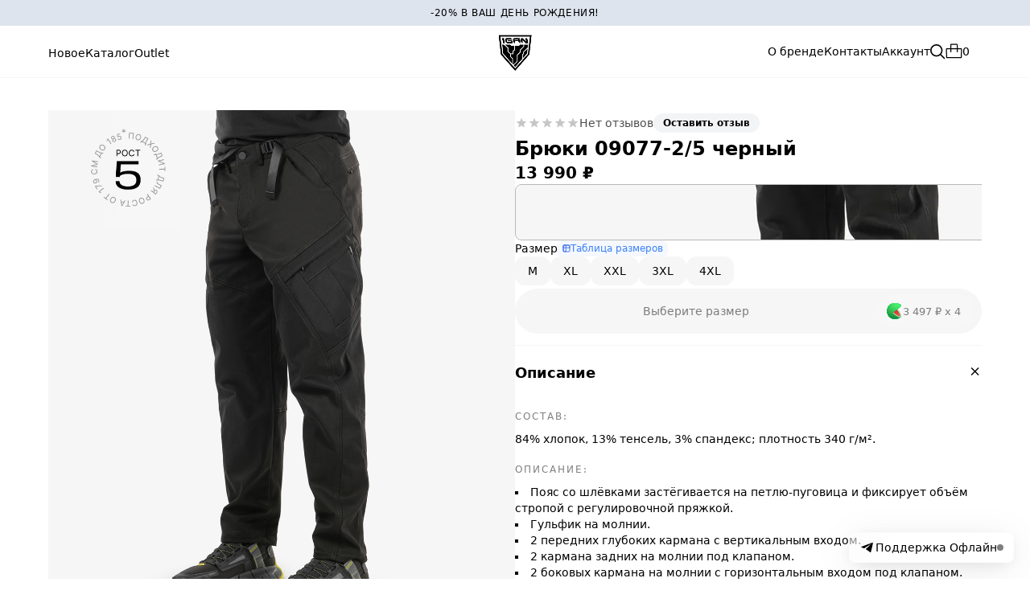

--- FILE ---
content_type: text/html; charset=utf-8
request_url: https://igandesigner.ru/09077-25-t-black/
body_size: 32026
content:
<!doctype html>
<html lang="en">
  <head>
    <meta charset="utf-8" />
    <link
      rel="apple-touch-icon-precomposed"
      sizes="57x57"
      href="/favicons/apple-touch-icon-57x57.png"
    />
    <link
      rel="apple-touch-icon-precomposed"
      sizes="114x114"
      href="/favicons/apple-touch-icon-114x114.png"
    />
    <link
      rel="apple-touch-icon-precomposed"
      sizes="72x72"
      href="/favicons/apple-touch-icon-72x72.png"
    />
    <link
      rel="apple-touch-icon-precomposed"
      sizes="144x144"
      href="/favicons/apple-touch-icon-144x144.png"
    />
    <link
      rel="apple-touch-icon-precomposed"
      sizes="60x60"
      href="/favicons/apple-touch-icon-60x60.png"
    />
    <link
      rel="apple-touch-icon-precomposed"
      sizes="120x120"
      href="/favicons/apple-touch-icon-120x120.png"
    />
    <link
      rel="apple-touch-icon-precomposed"
      sizes="76x76"
      href="/favicons/apple-touch-icon-76x76.png"
    />
    <link
      rel="apple-touch-icon-precomposed"
      sizes="152x152"
      href="/favicons/apple-touch-icon-152x152.png"
    />
    <link
      rel="icon"
      type="image/png"
      href="/favicons/favicon-196x196.png"
      sizes="196x196"
    />
    <link
      rel="icon"
      type="image/png"
      href="/favicons/android-chrome-192x192.png"
      sizes="192x192"
    />
    <link
      rel="icon"
      type="image/png"
      href="/favicons/android-chrome-512x512.png"
      sizes="512x512"
    />
    <link
      rel="icon"
      type="image/png"
      href="/favicons/favicon-96x96.png"
      sizes="96x96"
    />
    <link
      rel="icon"
      type="image/png"
      href="/favicons/favicon-32x32.png"
      sizes="32x32"
    />
    <link
      rel="icon"
      type="image/png"
      href="/favicons/favicon-16x16.png"
      sizes="16x16"
    />
    <link
      rel="icon"
      type="image/png"
      href="/favicons/favicon-128x128.png"
      sizes="128x128"
    />
    <meta name="msapplication-TileColor" content="#FFFFFF" />
    <meta name="msapplication-TileImage" content="mstile-144x144.png" />
    <meta name="msapplication-square70x70logo" content="mstile-70x70.png" />
    <meta name="msapplication-square150x150logo" content="mstile-150x150.png" />
    <meta name="msapplication-wide310x150logo" content="mstile-310x150.png" />
    <meta name="msapplication-square310x310logo" content="mstile-310x310.png" />
    <meta name="viewport" content="width=device-width, initial-scale=1" />

    <link rel="preconnect" href="https://fonts.googleapis.com">
    <link rel="preconnect" href="https://fonts.gstatic.com" crossorigin>
    <link href="https://fonts.googleapis.com/css2?family=Sofia+Sans+Condensed:ital,wght@0,1..1000;1,1..1000&display=swap" rel="stylesheet">

    <link
      rel="stylesheet"
      href="https://fonts.googleapis.com/css2?family=Sofia+Sans+Extra+Condensed:wght@400;600;800;1000&display=swap"
    />
    
    
		<link href="../_app/immutable/assets/0.6IDCN8i0.css" rel="stylesheet">
		<link href="../_app/immutable/assets/Markdown.LEMSJFrC.css" rel="stylesheet">
		<link rel="modulepreload" href="../_app/immutable/entry/start.9t-TWeAr.js">
		<link rel="modulepreload" href="../_app/immutable/chunks/entry.lWqzJg5u.js">
		<link rel="modulepreload" href="../_app/immutable/chunks/bits.l22y6CHM.js">
		<link rel="modulepreload" href="../_app/immutable/entry/app.JxUT5uVq.js">
		<link rel="modulepreload" href="../_app/immutable/nodes/0.QAdRTEFC.js">
		<link rel="modulepreload" href="../_app/immutable/chunks/shop.KwZH3ukN.js">
		<link rel="modulepreload" href="../_app/immutable/chunks/cart.acd4oArR.js">
		<link rel="modulepreload" href="../_app/immutable/chunks/request.fMYjIP7_.js">
		<link rel="modulepreload" href="../_app/immutable/chunks/user.fnjB4qDn.js">
		<link rel="modulepreload" href="../_app/immutable/chunks/index.ZAusStU1.js">
		<link rel="modulepreload" href="../_app/immutable/chunks/Container.lUjpBgAf.js">
		<link rel="modulepreload" href="../_app/immutable/chunks/CloseSvg.oijU1-zu.js">
		<link rel="modulepreload" href="../_app/immutable/chunks/FormatPrice.h5AfOM7h.js">
		<link rel="modulepreload" href="../_app/immutable/chunks/tools.U1u9ll2J.js">
		<link rel="modulepreload" href="../_app/immutable/chunks/Image.6xwyFHdV.js">
		<link rel="modulepreload" href="../_app/immutable/chunks/modal.IdM82A_m.js">
		<link rel="modulepreload" href="../_app/immutable/chunks/stores.NWdgQKXA.js">
		<link rel="modulepreload" href="../_app/immutable/chunks/Title.kSpI0v0f.js">
		<link rel="modulepreload" href="../_app/immutable/nodes/4.KxUjYhIH.js">
		<link rel="modulepreload" href="../_app/immutable/chunks/ProductCard.fIGaERgM.js">
		<link rel="modulepreload" href="../_app/immutable/chunks/Markdown.Hgp1cDP1.js">
		<link rel="modulepreload" href="../_app/immutable/chunks/Markdown.svelte_svelte_type_style_lang.E_yc17VE.js">
		<link rel="modulepreload" href="../_app/immutable/chunks/star_reviews.Gtv05n6S.js">
		<link rel="modulepreload" href="../_app/immutable/chunks/ProgressSvg.rq7mOCbg.js">
		<link rel="modulepreload" href="../_app/immutable/chunks/SupportTabs.H6aSKGLq.js"><title>Брюки 09077-2/5 черный - 13 990 IGAN</title><!-- HEAD_svelte-61fn83_START --><meta content=" IGAN" property="og:site_name"><meta content=" IGAN" property="og:title"><meta content=" IGAN" name="twitter:title"><meta content="True" name="HandheldFriendly"><meta content="website" property="og:type"><meta content="https://igandesigner.ru/09077-25-t-black/" property="og:url"><!-- HEAD_svelte-61fn83_END --><!-- HEAD_svelte-61fn83_START --><meta content="Брюки 09077-2/5 черный - 13 990 IGAN" property="og:site_name"><meta content="Брюки 09077-2/5 черный - 13 990 IGAN" property="og:title"><meta content="Брюки 09077-2/5 черный - 13 990 IGAN" name="twitter:title"><meta content="True" name="HandheldFriendly"><meta content="website" property="og:type"><meta content="https://igandesigner.ru/09077-25-t-black/" property="og:url"> <meta name="description" content="Долями по 3 497,5">  <meta property="og:type" content="website"> <meta property="og:title" content="Брюки 09077-2/5 черный - 13 990"> <meta property="og:description" content="Долями по 3 497,5"> <meta property="og:image" content="https://storage.yandexcloud.net/ya.igandesigner.ru/_uploaded/2024/08/23/60b89ffb8239439f883355e2a6190e14.jpeg">  <meta name="twitter:card" content="summary_large_image"> <meta name="twitter:title" content="Брюки 09077-2/5 черный - 13 990"> <meta name="twitter:description" content="Долями по 3 497,5"> <meta name="twitter:image" content="https://storage.yandexcloud.net/ya.igandesigner.ru/_uploaded/2024/08/23/60b89ffb8239439f883355e2a6190e14.jpeg"> <link rel="preload" as="image" href="https://storage.yandexcloud.net/ya.igandesigner.ru/_uploaded/2024/08/23/60b89ffb8239439f883355e2a6190e14.jpeg"><link rel="preload" as="image" href="https://storage.yandexcloud.net/ya.igandesigner.ru/_uploaded/2024/08/23/d92ec1738b334f9f80bce2711e799fbd.jpeg"><link rel="preload" as="image" href="https://storage.yandexcloud.net/ya.igandesigner.ru/_uploaded/2024/08/27/917529c45b6542748e8770601ae6bfc0.jpeg"><link rel="preload" as="image" href="https://storage.yandexcloud.net/ya.igandesigner.ru/_uploaded/2024/08/23/306cf2dd008a4640b73a71e65b94e06a.jpeg"><link rel="preload" as="image" href="https://storage.yandexcloud.net/ya.igandesigner.ru/_uploaded/2025/04/08/a0ceb4921fe6407eb1ef81cb90697655.jpeg"><link rel="preload" as="image" href="https://storage.yandexcloud.net/ya.igandesigner.ru/_uploaded/2024/08/23/3963809269204a74b2f1377e9e1a46e7.jpeg"><link rel="preload" as="image" href="https://storage.yandexcloud.net/ya.igandesigner.ru/_uploaded/2024/08/23/e11dea2f772541fcb6607456a2020ef2.jpeg"><link rel="preload" as="image" href="https://storage.yandexcloud.net/ya.igandesigner.ru/_uploaded/2024/08/23/ab96ab7a55864805996859e9e1bd6ca8.jpeg"><link rel="preload" as="image" href="https://storage.yandexcloud.net/ya.igandesigner.ru/_uploaded/2024/08/27/5d2757306f2a4fde9d9e1097d8f29d57.jpeg"><link rel="preload" as="image" href="https://storage.yandexcloud.net/ya.igandesigner.ru/_uploaded/2024/08/23/6d2ce02cf4f845c582723be9d098ab22.jpeg"><link rel="preload" as="image" href="https://storage.yandexcloud.net/ya.igandesigner.ru/_uploaded/2024/08/23/bbf56d63d82344679737fec1012341e0.jpeg"><link rel="preload" as="image" href="https://storage.yandexcloud.net/ya.igandesigner.ru/_uploaded/2024/08/23/8ef355491d504ff6b11c748ec10069f7.jpeg"><link rel="preload" as="image" href="https://storage.yandexcloud.net/ya.igandesigner.ru/_uploaded/2024/08/23/6fc53742a9d94411ad2a466b7a0159c3.jpeg"><!-- HEAD_svelte-61fn83_END --><!-- HEAD_svelte-jdhaoo_START --><!-- HEAD_svelte-jdhaoo_END --><!-- HEAD_svelte-jdhaoo_START --><!-- HEAD_svelte-jdhaoo_END --><!-- HEAD_svelte-jdhaoo_START --><!-- HEAD_svelte-jdhaoo_END --><!-- HEAD_svelte-jdhaoo_START --><!-- HEAD_svelte-jdhaoo_END --><!-- HEAD_svelte-jdhaoo_START --><!-- HEAD_svelte-jdhaoo_END --><!-- HEAD_svelte-jdhaoo_START --><!-- HEAD_svelte-jdhaoo_END --><!-- HEAD_svelte-jdhaoo_START --><!-- HEAD_svelte-jdhaoo_END --><!-- HEAD_svelte-jdhaoo_START --><!-- HEAD_svelte-jdhaoo_END --><!-- HEAD_svelte-jdhaoo_START --><!-- HEAD_svelte-jdhaoo_END --><!-- HEAD_svelte-jdhaoo_START --><!-- HEAD_svelte-jdhaoo_END --><!-- HEAD_svelte-jdhaoo_START --><!-- HEAD_svelte-jdhaoo_END --><!-- HEAD_svelte-jdhaoo_START --><!-- HEAD_svelte-jdhaoo_END --><!-- HEAD_svelte-jdhaoo_START --><!-- HEAD_svelte-jdhaoo_END --><!-- HEAD_svelte-jdhaoo_START --><!-- HEAD_svelte-jdhaoo_END --><!-- HEAD_svelte-jdhaoo_START --><!-- HEAD_svelte-jdhaoo_END --><!-- HEAD_svelte-jdhaoo_START --><!-- HEAD_svelte-jdhaoo_END --><!-- HEAD_svelte-jdhaoo_START --><!-- HEAD_svelte-jdhaoo_END --><!-- HEAD_svelte-jdhaoo_START --><!-- HEAD_svelte-jdhaoo_END --><!-- HEAD_svelte-jdhaoo_START --><!-- HEAD_svelte-jdhaoo_END --><!-- HEAD_svelte-jdhaoo_START --><!-- HEAD_svelte-jdhaoo_END --><!-- HEAD_svelte-e1k7h8_START --><noscript data-svelte-h="svelte-1jhxjud"><div><img src="https://mc.yandex.ru/watch/104801191" style="position:absolute; left:-9999px;" alt=""></div></noscript><!-- HEAD_svelte-e1k7h8_END -->
    
  </head>
  <body data-sveltekit-preload-data="hover" class="pb-2">
    <div style="display: contents">   <a href="https://t.me/igan_support" target="_blank" rel="noreferrer" class="fixed bottom-5 right-2.5 md:right-5 flex items-center justify-center gap-2 text-sm px-3 py-2 z-50 bg-white/30 backdrop-blur-[20px] border border-[#F6F6F6]/20 shadow-[0px_4px_20px_-4px_rgba(0,0,0,0.1),0px_10px_50.9px_-3px_rgba(0,0,0,0.1)] rounded-lg "><svg class="icon" width="20" height="20" viewBox="0 0 20 20" fill="none" xmlns="http://www.w3.org/2000/svg"><path d="M16.7533 4.82453C16.6746 6.07988 14.3568 15.4289 14.3568 15.4289C14.3568 15.4289 14.2175 15.9755 13.7187 15.9995C13.5963 16.0035 13.4743 15.9828 13.36 15.9388C13.2456 15.8946 13.1414 15.8279 13.0535 15.7427C12.0754 14.9016 8.69734 12.6306 7.95097 12.1319C7.93415 12.1205 7.91994 12.1056 7.9093 12.0883C7.89868 12.071 7.89188 12.0516 7.88935 12.0314C7.87907 11.9789 7.93614 11.9173 7.93614 11.9173C7.93614 11.9173 13.8192 6.68816 13.9755 6.13923C13.988 6.097 13.9424 6.07532 13.8809 6.09358C13.4894 6.23738 6.71617 10.5159 5.96865 10.9872C5.91474 11.0039 5.85759 11.0074 5.80203 10.9975L2.51642 9.92703C2.51642 9.92703 2.12384 9.76721 2.24937 9.40658C2.27562 9.33127 2.32811 9.26848 2.4856 9.15893C3.21371 8.65108 15.9636 4.06789 15.9636 4.06789C15.9636 4.06789 16.323 3.94691 16.5342 4.02794C16.5864 4.04406 16.6333 4.07365 16.6705 4.11373C16.7075 4.1538 16.7333 4.20294 16.7453 4.25619C16.7682 4.35102 16.7779 4.44859 16.7739 4.54607C16.7739 4.62366 16.7636 4.70242 16.7533 4.82453Z" fill="black"></path></svg> <span>Поддержка Онлайн</span> <div class="rounded-full w-2 h-2  bg-green-400"></div></a> <div class="w-full flex flex-col items-center"><div style="background-color: #dde4ed; color: rgba(0, 0, 0, 1)" class="w-full flex justify-center text-xs tracking-[0.6px] uppercase font-medium h-8 items-center"><span class="whitespace-nowrap">-20% В ВАШ ДЕНЬ РОЖДЕНИЯ!</span></div> <div class="w-full flex justify-center border-b border-gray-200"><div class="w-full max-w-[1160px] md:hidden px-4"><div class="w-full h-16 md:hidden relative flex items-center justify-between text-sm whitespace-nowrap"> <div class="flex items-center gap-5 pl-0 shrink-0"><button><svg width="40" height="24" viewBox="0 0 40 24" fill="none" xmlns="http://www.w3.org/2000/svg"><mask id="mask0_1651_5478" style="mask-type:alpha" maskUnits="userSpaceOnUse" x="0" y="0" width="40" height="24"><rect width="40" height="24" fill="#D9D9D9"></rect></mask><g mask="url(#mask0_1651_5478)"><path d="M3.5 17.6346V16.1346H36.5V17.6346H3.5ZM3.5 12.75V11.25H36.5V12.75H3.5ZM3.5 7.86536V6.36539H36.5V7.86536H3.5Z" fill="#1C1B1F"></path></g></svg></button> <button><svg width="19" height="19" viewBox="0 0 19 19" fill="none" xmlns="http://www.w3.org/2000/svg"><circle cx="7.71429" cy="7.71429" r="6.87929" stroke="black" stroke-width="1.67"></circle><path d="M17.9998 18.0001L12.8569 12.8572" stroke="black" stroke-width="1.67"></path></svg></button></div>  <div class="flex items-center gap-5 pr-2 shrink-0"><a href="/me" class="flex items-center gap-1"><svg width="24" height="24" viewBox="0 0 24 24" fill="none" xmlns="http://www.w3.org/2000/svg"><mask id="mask0_65_442" style="mask-type:alpha" maskUnits="userSpaceOnUse" x="0" y="0" width="24" height="24"><rect width="24" height="24" fill="#D9D9D9"></rect></mask><g mask="url(#mask0_65_442)"><path d="M6.02308 17.2923C6.87308 16.6616 7.79903 16.1635 8.80095 15.7981C9.80287 15.4327 10.8692 15.25 12 15.25C13.1307 15.25 14.1971 15.4327 15.199 15.7981C16.2009 16.1635 17.1269 16.6616 17.9769 17.2923C18.5987 16.609 19.0913 15.818 19.4548 14.9192C19.8182 14.0205 20 13.0474 20 12C20 9.78333 19.2208 7.89583 17.6625 6.3375C16.1041 4.77917 14.2166 4 12 4C9.78331 4 7.89581 4.77917 6.33748 6.3375C4.77914 7.89583 3.99998 9.78333 3.99998 12C3.99998 13.0474 4.18171 14.0205 4.54518 14.9192C4.90864 15.818 5.40128 16.609 6.02308 17.2923ZM12.0003 12.75C11.0873 12.75 10.3173 12.4366 9.69038 11.8099C9.06346 11.1832 8.75 10.4133 8.75 9.5003C8.75 8.58728 9.06336 7.81732 9.69008 7.1904C10.3168 6.56348 11.0867 6.25002 11.9997 6.25002C12.9127 6.25002 13.6827 6.56338 14.3096 7.1901C14.9365 7.81683 15.25 8.5867 15.25 9.4997C15.25 10.4127 14.9366 11.1827 14.3099 11.8096C13.6831 12.4365 12.9133 12.75 12.0003 12.75ZM12 21.5C10.6807 21.5 9.44325 21.2519 8.2875 20.7557C7.13173 20.2596 6.12628 19.5839 5.27115 18.7288C4.41603 17.8737 3.7404 16.8682 3.24425 15.7125C2.74808 14.5567 2.5 13.3192 2.5 12C2.5 10.6808 2.74808 9.44327 3.24425 8.28752C3.7404 7.13176 4.41603 6.12631 5.27115 5.27117C6.12628 4.41606 7.13173 3.74042 8.2875 3.24427C9.44325 2.74811 10.6807 2.50002 12 2.50002C13.3192 2.50002 14.5567 2.74811 15.7125 3.24427C16.8682 3.74042 17.8737 4.41606 18.7288 5.27117C19.5839 6.12631 20.2596 7.13176 20.7557 8.28752C21.2519 9.44327 21.5 10.6808 21.5 12C21.5 13.3192 21.2519 14.5567 20.7557 15.7125C20.2596 16.8682 19.5839 17.8737 18.7288 18.7288C17.8737 19.5839 16.8682 20.2596 15.7125 20.7557C14.5567 21.2519 13.3192 21.5 12 21.5ZM12 20C12.9025 20 13.7727 19.8548 14.6105 19.5644C15.4484 19.274 16.1923 18.868 16.8423 18.3462C16.1923 17.8436 15.458 17.4519 14.6394 17.1712C13.8208 16.8904 12.941 16.75 12 16.75C11.0589 16.75 10.1775 16.8888 9.35573 17.1663C8.53393 17.4439 7.80123 17.8372 7.15765 18.3462C7.80765 18.868 8.55157 19.274 9.3894 19.5644C10.2272 19.8548 11.0974 20 12 20ZM12 11.25C12.4974 11.25 12.9134 11.0827 13.2481 10.7481C13.5827 10.4135 13.75 9.99743 13.75 9.5C13.75 9.00257 13.5827 8.58653 13.2481 8.2519C12.9134 7.91728 12.4974 7.74997 12 7.74997C11.5025 7.74997 11.0865 7.91728 10.7519 8.2519C10.4173 8.58653 10.25 9.00257 10.25 9.5C10.25 9.99743 10.4173 10.4135 10.7519 10.7481C11.0865 11.0827 11.5025 11.25 12 11.25Z" fill="#1C1B1F"></path></g></svg> </a> <a href="/cart" class="flex items-center gap-1"><svg width="21" height="19" viewBox="0 0 21 19" fill="none" xmlns="http://www.w3.org/2000/svg"><path d="M18.9535 6.5H2.04649C1.47638 6.5 1.02163 6.97589 1.04752 7.54541L1.5 17.5H19.5L19.9525 7.54541C19.9784 6.97589 19.5236 6.5 18.9535 6.5Z" stroke="black" stroke-width="1.25"></path><path d="M14.5 11V2C14.5 1.44772 14.0523 1 13.5 1H7.5C6.94772 1 6.5 1.44772 6.5 2V11" stroke="black" stroke-width="1.25"></path></svg> </a></div>  <a href="/" class="absolute left-1/2 top-1/2 -translate-x-1/2 -translate-y-1/2 flex items-center"> <div class="relative w-[42px] h-[45px] group" data-svelte-h="svelte-1rwe7mf"> <img src="https://storage.yandexcloud.net/ya.igandesigner.ru/_uploaded/shop/logotype-v.png" alt="Logotype" class="absolute inset-0 w-[42px] h-[45px] select-none pointer-events-none transition-opacity duration-200 ease-in-out opacity-100 group-hover:opacity-0 [will-change:opacity]">  <img src="https://storage.yandexcloud.net/ya.igandesigner.ru/_uploaded/shop/logotype.png" alt="Logotype (hover)" class="absolute inset-0 w-[42px] h-[45px] select-none pointer-events-none transition-opacity duration-200 ease-in-out opacity-0 group-hover:opacity-100 [will-change:opacity]"></div></a></div></div>   <div class="w-full max-w-[1160px] hidden md:flex"><div class="w-full hidden md:flex justify-center items-center text-sm whitespace-nowrap"> <div class="w-full flex items-baseline gap-5 py-6 md:h-16 pl-4 lg:pl-0 md:text-sm lg:text-sm"><a href="/shop/new" data-svelte-h="svelte-sfy4fi">Новое</a> <button data-svelte-h="svelte-1mshvnj">Каталог</button> <a href="/shop/outlet" data-svelte-h="svelte-n3i6eq">Outlet</a> </div> <div class="w-fit flex justify-center shrink-0"><a href="/"><div class="mt-0.5"> <div class="relative w-[42px] h-[45px] group" data-svelte-h="svelte-1rwe7mf"> <img src="https://storage.yandexcloud.net/ya.igandesigner.ru/_uploaded/shop/logotype-v.png" alt="Logotype" class="absolute inset-0 w-[42px] h-[45px] select-none pointer-events-none transition-opacity duration-200 ease-in-out opacity-100 group-hover:opacity-0 [will-change:opacity]">  <img src="https://storage.yandexcloud.net/ya.igandesigner.ru/_uploaded/shop/logotype.png" alt="Logotype (hover)" class="absolute inset-0 w-[42px] h-[45px] select-none pointer-events-none transition-opacity duration-200 ease-in-out opacity-0 group-hover:opacity-100 [will-change:opacity]"></div></div></a></div> <div class="w-full flex gap-5 justify-end items-center shrink"><div class="flex gap-5 shrink-0 text-xs md:text-sm"><a href="/about" data-svelte-h="svelte-1do6ym4">О бренде</a> <a href="/contacts" data-svelte-h="svelte-ohabzo">Контакты</a> <a href="/me"><div class="flex items-center gap-1"><span data-svelte-h="svelte-44ajbk">Аккаунт</span> </div></a></div> <button><svg width="19" height="19" viewBox="0 0 19 19" fill="none" xmlns="http://www.w3.org/2000/svg"><circle cx="7.71429" cy="7.71429" r="6.87929" stroke="black" stroke-width="1.67"></circle><path d="M17.9998 18.0001L12.8569 12.8572" stroke="black" stroke-width="1.67"></path></svg></button> <a href="/cart" class="flex gap-1 h-full"><svg width="21" height="19" viewBox="0 0 21 19" fill="none" xmlns="http://www.w3.org/2000/svg"><path d="M18.9535 6.5H2.04649C1.47638 6.5 1.02163 6.97589 1.04752 7.54541L1.5 17.5H19.5L19.9525 7.54541C19.9784 6.97589 19.5236 6.5 18.9535 6.5Z" stroke="black" stroke-width="1.25"></path><path d="M14.5 11V2C14.5 1.44772 14.0523 1 13.5 1H7.5C6.94772 1 6.5 1.44772 6.5 2V11" stroke="black" stroke-width="1.25"></path></svg> <div class="w-6"><span>0</span></div></a></div></div></div></div> <div class="w-full flex flex-col items-center px-4 lg:px-0">   <div class="w-full max-w-[1160px] "><div class="w-full flex flex-col gap-5 md:gap-10 md:pt-10 md:flex-row"> <div class="w-screen md:hidden -mx-4"><div class="flex flex-col items-center w-full gap-2"><div class="w-full max-w-[500px] aspect-[4/5] bg-gray-200 flex overflow-x-hidden whitespace-nowrap relative"><div role="presentation" class="absolute h-full top-0 left-0 flex justify-center items-center shrink-0 grow-0 basis-full"> <img class="h-full w-full object-center object-cover" alt="" loading="lazy" role="presentation" src="https://storage.yandexcloud.net/ya.igandesigner.ru/_uploaded/2024/08/23/60b89ffb8239439f883355e2a6190e14.jpeg"> </div> <button class="absolute flex pl-2 items-center top-0 left-0 w-1/6 h-full"><svg width="20" height="20" viewBox="0 0 20 20" fill="none" xmlns="http://www.w3.org/2000/svg"><mask id="mask0_65_1330" style="mask-type:alpha" maskUnits="userSpaceOnUse" x="0" y="0" width="20" height="20"><rect width="20" height="20" fill="#D9D9D9"></rect></mask><g mask="url(#mask0_65_1330)"><path d="M13.25 17.25L6 10L13.25 2.75L13.8958 3.39583L7.29167 10L13.8958 16.6042L13.25 17.25Z" fill="#1C1B1F"></path></g></svg></button> <button class="absolute top-0 flex justify-end pr-2 items-center right-0 w-1/6 h-full"><svg width="20" height="20" viewBox="0 0 20 20" fill="none" xmlns="http://www.w3.org/2000/svg"><mask id="mask0_65_1339" style="mask-type:alpha" maskUnits="userSpaceOnUse" x="0" y="0" width="20" height="20"><rect width="20" height="20" fill="#D9D9D9"></rect></mask><g mask="url(#mask0_65_1339)"><path d="M6.64583 17.25L6 16.6042L12.6042 10L6 3.39583L6.64583 2.75L13.8958 10L6.64583 17.25Z" fill="#1C1B1F"></path></g></svg></button></div> <div class="px-4 sm:px-0 w-full max-w-[500px] flex gap-1"><div class="h-0.5 shrink-0 grow transition-colors  bg-black"></div><div class="h-0.5 shrink-0 grow transition-colors bg-gray-300"></div><div class="h-0.5 shrink-0 grow transition-colors bg-gray-300"></div><div class="h-0.5 shrink-0 grow transition-colors bg-gray-300"></div><div class="h-0.5 shrink-0 grow transition-colors bg-gray-300"></div><div class="h-0.5 shrink-0 grow transition-colors bg-gray-300"></div><div class="h-0.5 shrink-0 grow transition-colors bg-gray-300"></div><div class="h-0.5 shrink-0 grow transition-colors bg-gray-300"></div><div class="h-0.5 shrink-0 grow transition-colors bg-gray-300"></div><div class="h-0.5 shrink-0 grow transition-colors bg-gray-300"></div><div class="h-0.5 shrink-0 grow transition-colors bg-gray-300"></div><div class="h-0.5 shrink-0 grow transition-colors bg-gray-300"></div><div class="h-0.5 shrink-0 grow transition-colors bg-gray-300"></div></div></div></div>  <div class="hidden md:flex basis-1/2 shrink-1 flex-col gap-2.5"><div role="presentation" class="w-full bg-gray-200 flex relative min-h-[250px] max-h-[660px] xl:h-[660px] xl:aspect-auto " style="aspect-ratio: 4 / 5;"> <img class="w-full object-cover object-center" alt="Брюки 09077-2/5 черный" loading="lazy" role="presentation" src="https://storage.yandexcloud.net/ya.igandesigner.ru/_img/unsafe/1280x1280/filters:format(webp):quality(100)/_uploaded/2024/08/23/60b89ffb8239439f883355e2a6190e14.jpeg">  </div> <div role="presentation" class="w-full bg-gray-200 flex relative min-h-[250px] max-h-[660px] xl:h-[660px] xl:aspect-auto " style="aspect-ratio: 4 / 5;"> <img class="w-full object-cover object-center" alt="Брюки 09077-2/5 черный" loading="lazy" role="presentation" src="https://storage.yandexcloud.net/ya.igandesigner.ru/_img/unsafe/1280x1280/filters:format(webp):quality(100)/_uploaded/2024/08/23/d92ec1738b334f9f80bce2711e799fbd.jpeg">  </div> <div role="presentation" class="w-full bg-gray-200 flex relative min-h-[250px] max-h-[660px] xl:h-[660px] xl:aspect-auto " style="aspect-ratio: 4 / 5;"> <img class="w-full object-cover object-center" alt="Брюки 09077-2/5 черный" loading="lazy" role="presentation" src="https://storage.yandexcloud.net/ya.igandesigner.ru/_img/unsafe/1280x1280/filters:format(webp):quality(100)/_uploaded/2024/08/27/917529c45b6542748e8770601ae6bfc0.jpeg">  </div> <div role="presentation" class="w-full bg-gray-200 flex relative min-h-[250px] max-h-[660px] xl:h-[660px] xl:aspect-auto " style="aspect-ratio: 4 / 5;"> <img class="w-full object-cover object-center" alt="Брюки 09077-2/5 черный" loading="lazy" role="presentation" src="https://storage.yandexcloud.net/ya.igandesigner.ru/_img/unsafe/1280x1280/filters:format(webp):quality(100)/_uploaded/2024/08/23/306cf2dd008a4640b73a71e65b94e06a.jpeg">  </div> <div role="presentation" class="w-full bg-gray-200 flex relative min-h-[250px] max-h-[660px] xl:h-[660px] xl:aspect-auto " style="aspect-ratio: 4 / 5;"> <img class="w-full object-cover object-center" alt="Брюки 09077-2/5 черный" loading="lazy" role="presentation" src="https://storage.yandexcloud.net/ya.igandesigner.ru/_img/unsafe/1280x1280/filters:format(webp):quality(100)/_uploaded/2025/04/08/a0ceb4921fe6407eb1ef81cb90697655.jpeg"> <button class="absolute left-1/2 -translate-x-1/2 bottom-5 px-6 py-3.5 rounded-full bg-white/90 text-black text-sm border border-[rgb(230,230,230)] backdrop-blur hover:bg-white transition-colors cursor-pointer focus:outline-none focus:ring-2 focus:ring-black/20" aria-label="Показать ещё фото" data-svelte-h="svelte-1c2n2mr">Показать ещё фото
                </button> </div> <div role="presentation" class="w-full bg-gray-200 flex relative min-h-[250px] max-h-[660px] xl:h-[660px] xl:aspect-auto hidden" style="aspect-ratio: 4 / 5;"> <img class="w-full object-cover object-center" alt="Брюки 09077-2/5 черный" loading="lazy" role="presentation" src="https://storage.yandexcloud.net/ya.igandesigner.ru/_img/unsafe/1280x1280/filters:format(webp):quality(100)/_uploaded/2024/08/23/3963809269204a74b2f1377e9e1a46e7.jpeg">  </div> <div role="presentation" class="w-full bg-gray-200 flex relative min-h-[250px] max-h-[660px] xl:h-[660px] xl:aspect-auto hidden" style="aspect-ratio: 4 / 5;"> <img class="w-full object-cover object-center" alt="Брюки 09077-2/5 черный" loading="lazy" role="presentation" src="https://storage.yandexcloud.net/ya.igandesigner.ru/_img/unsafe/1280x1280/filters:format(webp):quality(100)/_uploaded/2024/08/23/e11dea2f772541fcb6607456a2020ef2.jpeg">  </div> <div role="presentation" class="w-full bg-gray-200 flex relative min-h-[250px] max-h-[660px] xl:h-[660px] xl:aspect-auto hidden" style="aspect-ratio: 4 / 5;"> <img class="w-full object-cover object-center" alt="Брюки 09077-2/5 черный" loading="lazy" role="presentation" src="https://storage.yandexcloud.net/ya.igandesigner.ru/_img/unsafe/1280x1280/filters:format(webp):quality(100)/_uploaded/2024/08/23/ab96ab7a55864805996859e9e1bd6ca8.jpeg">  </div> <div role="presentation" class="w-full bg-gray-200 flex relative min-h-[250px] max-h-[660px] xl:h-[660px] xl:aspect-auto hidden" style="aspect-ratio: 4 / 5;"> <img class="w-full object-cover object-center" alt="Брюки 09077-2/5 черный" loading="lazy" role="presentation" src="https://storage.yandexcloud.net/ya.igandesigner.ru/_img/unsafe/1280x1280/filters:format(webp):quality(100)/_uploaded/2024/08/27/5d2757306f2a4fde9d9e1097d8f29d57.jpeg">  </div> <div role="presentation" class="w-full bg-gray-200 flex relative min-h-[250px] max-h-[660px] xl:h-[660px] xl:aspect-auto hidden" style="aspect-ratio: 4 / 5;"> <img class="w-full object-cover object-center" alt="Брюки 09077-2/5 черный" loading="lazy" role="presentation" src="https://storage.yandexcloud.net/ya.igandesigner.ru/_img/unsafe/1280x1280/filters:format(webp):quality(100)/_uploaded/2024/08/23/6d2ce02cf4f845c582723be9d098ab22.jpeg">  </div> <div role="presentation" class="w-full bg-gray-200 flex relative min-h-[250px] max-h-[660px] xl:h-[660px] xl:aspect-auto hidden" style="aspect-ratio: 4 / 5;"> <img class="w-full object-cover object-center" alt="Брюки 09077-2/5 черный" loading="lazy" role="presentation" src="https://storage.yandexcloud.net/ya.igandesigner.ru/_img/unsafe/1280x1280/filters:format(webp):quality(100)/_uploaded/2024/08/23/bbf56d63d82344679737fec1012341e0.jpeg">  </div> <div role="presentation" class="w-full bg-gray-200 flex relative min-h-[250px] max-h-[660px] xl:h-[660px] xl:aspect-auto hidden" style="aspect-ratio: 4 / 5;"> <img class="w-full object-cover object-center" alt="Брюки 09077-2/5 черный" loading="lazy" role="presentation" src="https://storage.yandexcloud.net/ya.igandesigner.ru/_img/unsafe/1280x1280/filters:format(webp):quality(100)/_uploaded/2024/08/23/8ef355491d504ff6b11c748ec10069f7.jpeg">  </div> <div role="presentation" class="w-full bg-gray-200 flex relative min-h-[250px] max-h-[660px] xl:h-[660px] xl:aspect-auto hidden" style="aspect-ratio: 4 / 5;"> <img class="w-full object-cover object-center" alt="Брюки 09077-2/5 черный" loading="lazy" role="presentation" src="https://storage.yandexcloud.net/ya.igandesigner.ru/_img/unsafe/1280x1280/filters:format(webp):quality(100)/_uploaded/2024/08/23/6fc53742a9d94411ad2a466b7a0159c3.jpeg">  </div> </div> <div class="w-full max-w-[600px] mx-auto md:max-w-full flex justify-center md:basis-1/2 md:shrink-1 top-10 left-0 sticky h-fit"><div class="flex flex-col gap-2.5 w-full max-w-[600px] md:max-w-full"><div class="flex flex-col text-lg"> <div class="flex items-center gap-2"> <div class="-mt-[-4px]"> <div role="button" tabindex="0" class="inline-flex items-center gap-2 p-0 m-0 bg-transparent text-left text-[14px] text-black/70 hover:text-black transition-colors whitespace-nowrap select-none" aria-label="Перейти к отзывам" title="Перейти к отзывам"> <div class="flex items-center gap-0">  <span style="opacity:0.25"><svg style="width:16px;height:16px;" viewBox="0 0 20 20" fill="none" xmlns="http://www.w3.org/2000/svg" role="img" aria-hidden="true"><mask id="mask0_807_29" style="mask-type:alpha" maskUnits="userSpaceOnUse" x="0" y="0" width="21" height="20"><rect width="20" height="20" fill="#D9D9D9"></rect></mask><g mask="url(#mask0_807_29)"><path d="M5.0625 17L6.375 11.4583L2 7.72917L7.75 7.22917L10 2L12.25 7.25L18 7.72917L13.625 11.4583L14.9375 17L10 14.0625L5.0625 17Z" fill="#1C1B1F"></path></g></svg> </span>  <span style="opacity:0.25"><svg style="width:16px;height:16px;" viewBox="0 0 20 20" fill="none" xmlns="http://www.w3.org/2000/svg" role="img" aria-hidden="true"><mask id="mask0_807_29" style="mask-type:alpha" maskUnits="userSpaceOnUse" x="0" y="0" width="21" height="20"><rect width="20" height="20" fill="#D9D9D9"></rect></mask><g mask="url(#mask0_807_29)"><path d="M5.0625 17L6.375 11.4583L2 7.72917L7.75 7.22917L10 2L12.25 7.25L18 7.72917L13.625 11.4583L14.9375 17L10 14.0625L5.0625 17Z" fill="#1C1B1F"></path></g></svg> </span>  <span style="opacity:0.25"><svg style="width:16px;height:16px;" viewBox="0 0 20 20" fill="none" xmlns="http://www.w3.org/2000/svg" role="img" aria-hidden="true"><mask id="mask0_807_29" style="mask-type:alpha" maskUnits="userSpaceOnUse" x="0" y="0" width="21" height="20"><rect width="20" height="20" fill="#D9D9D9"></rect></mask><g mask="url(#mask0_807_29)"><path d="M5.0625 17L6.375 11.4583L2 7.72917L7.75 7.22917L10 2L12.25 7.25L18 7.72917L13.625 11.4583L14.9375 17L10 14.0625L5.0625 17Z" fill="#1C1B1F"></path></g></svg> </span>  <span style="opacity:0.25"><svg style="width:16px;height:16px;" viewBox="0 0 20 20" fill="none" xmlns="http://www.w3.org/2000/svg" role="img" aria-hidden="true"><mask id="mask0_807_29" style="mask-type:alpha" maskUnits="userSpaceOnUse" x="0" y="0" width="21" height="20"><rect width="20" height="20" fill="#D9D9D9"></rect></mask><g mask="url(#mask0_807_29)"><path d="M5.0625 17L6.375 11.4583L2 7.72917L7.75 7.22917L10 2L12.25 7.25L18 7.72917L13.625 11.4583L14.9375 17L10 14.0625L5.0625 17Z" fill="#1C1B1F"></path></g></svg> </span>  <span style="opacity:0.25"><svg style="width:16px;height:16px;" viewBox="0 0 20 20" fill="none" xmlns="http://www.w3.org/2000/svg" role="img" aria-hidden="true"><mask id="mask0_807_29" style="mask-type:alpha" maskUnits="userSpaceOnUse" x="0" y="0" width="21" height="20"><rect width="20" height="20" fill="#D9D9D9"></rect></mask><g mask="url(#mask0_807_29)"><path d="M5.0625 17L6.375 11.4583L2 7.72917L7.75 7.22917L10 2L12.25 7.25L18 7.72917L13.625 11.4583L14.9375 17L10 14.0625L5.0625 17Z" fill="#1C1B1F"></path></g></svg> </span></div>  <div class="leading-none" data-svelte-h="svelte-1fny7wc">…</div></div></div></div> <span class="text-2xl font-semibold">Брюки 09077-2/5 черный</span></div> <div class="flex flex-col"> <div class="flex items-center gap-2 text-black"><span class="text-xl font-semibold"><span>13 990 ₽</span></span>  </div></div> <div class="w-full flex gap-2 h-[70px] overflow-x-scroll"><a href="/09077-25-t-black" class="flex shrink-0 h-full aspect-[4/5] rounded-lg bg-gray-200 border-gray-500 border"> <img class="rounded-lg object-cover" alt="" loading="lazy" role="presentation" src="https://storage.yandexcloud.net/ya.igandesigner.ru/_img/unsafe/800x800/filters:format(webp):quality(80)/_uploaded/2024/08/23/60b89ffb8239439f883355e2a6190e14.jpeg"> </a><a href="/09077-27-t-black" class="flex shrink-0 h-full aspect-[4/5] rounded-lg bg-gray-200 border-gray-500"> <img class="rounded-lg object-cover" alt="" loading="lazy" role="presentation" src="https://storage.yandexcloud.net/ya.igandesigner.ru/_img/unsafe/800x800/filters:format(webp):quality(80)/_uploaded/2024/08/23/4f692a36869548078743a83bc6ed544f.jpeg"> </a></div> <div class="flex flex-col gap-2"> <div class="flex flex-wrap gap-2"><div class="h-[34px] w-full justify-center flex"><svg class="animate-spin" xmlns="http://www.w3.org/2000/svg" height="24" viewBox="0 -960 960 960" width="24"><path d="M480-80q-82 0-155-31.5t-127.5-86Q143-252 111.5-325T80-480q0-83 31.5-155.5t86-127Q252-817 325-848.5T480-880q17 0 28.5 11.5T520-840q0 17-11.5 28.5T480-800q-133 0-226.5 93.5T160-480q0 133 93.5 226.5T480-160q133 0 226.5-93.5T800-480q0-17 11.5-28.5T840-520q17 0 28.5 11.5T880-480q0 82-31.5 155t-86 127.5q-54.5 54.5-127 86T480-80Z"></path></svg></div></div></div> <div class="w-full my-1"><button disabled class="group transition-colors rounded-full disabled:bg-gray-200 disabled:text-black/50 w-full flex items-center bg-black text-white fill-white h-[56px]"><div class="flex-1 flex justify-center items-center text-[14px] h-full"><svg class="animate-spin" xmlns="http://www.w3.org/2000/svg" height="24" viewBox="0 -960 960 960" width="24"><path d="M480-80q-82 0-155-31.5t-127.5-86Q143-252 111.5-325T80-480q0-83 31.5-155.5t86-127Q252-817 325-848.5T480-880q17 0 28.5 11.5T520-840q0 17-11.5 28.5T480-800q-133 0-226.5 93.5T160-480q0 133 93.5 226.5T480-160q133 0 226.5-93.5T800-480q0-17 11.5-28.5T840-520q17 0 28.5 11.5T880-480q0 82-31.5 155t-86 127.5q-54.5 54.5-127 86T480-80Z"></path></svg></div> <div class="flex items-center gap-2 px-3 h-[40px] bg-white/20 rounded-full shrink-0 w-fit mr-2 group-disabled:bg-white/10"><div class="size-5"><svg width="21" height="20" viewBox="0 0 21 20" fill="none" xmlns="http://www.w3.org/2000/svg"><g clip-path="url(#clip0_1418_4671)"><path d="M10.3116 10.0479L17.3367 17.2418L17.1934 17.3724L17.1329 17.4297C15.1658 19.1844 12.5883 20.0963 9.95536 19.969C7.32246 19.8418 4.84485 18.6856 3.05609 16.7495C1.26733 14.8133 0.310533 12.2521 0.39174 9.61738C0.472947 6.98267 1.58567 4.48523 3.49027 2.66292C5.44848 0.870899 8.03387 -0.0774669 10.6864 0.0232686C13.3389 0.124004 15.8449 1.26573 17.6616 3.20111L10.3116 10.0479Z" fill="#01B94F"></path><path d="M3.49663 2.65979C5.45455 0.869334 8.03897 -0.0777856 10.6902 0.0235423C13.3414 0.12487 15.846 1.26649 17.6615 3.20116C17.6615 3.20116 11.8179 8.67223 11.7 8.76777C11.7 8.76777 10.3912 10.0002 10.4007 10.0193C10.4103 10.0384 17.324 17.2132 17.324 17.2132L17.1838 17.347L17.1233 17.4043C12.9962 21.0347 6.67163 20.8691 2.93615 16.8311C1.14225 14.8722 0.194655 12.2841 0.299625 9.63007C0.404595 6.976 1.55363 4.47082 3.49663 2.65979Z" fill="url(#paint0_radial_1418_4671)"></path><path d="M3.49979 2.65348C5.45927 0.865393 8.04383 -0.0795734 10.6945 0.0229277C13.3453 0.125429 15.8491 1.26716 17.6647 3.20123C17.6647 3.20123 11.9771 8.55128 11.7446 8.73917C11.7446 8.73917 10.4708 9.95567 10.4931 9.99389C10.5408 10.1085 17.3144 17.1814 17.3144 17.1814L17.1743 17.3152L17.1138 17.3725C12.9961 20.9965 6.66842 20.8182 2.94568 16.7929C1.15446 14.8395 0.20764 12.2574 0.311425 9.60911C0.415211 6.96079 1.5612 4.46075 3.49979 2.65348Z" fill="url(#paint1_radial_1418_4671)"></path><path d="M3.50619 2.65029C5.46576 0.864546 8.04917 -0.0786572 10.6984 0.0244263C13.3475 0.12751 15.8498 1.2686 17.6647 3.20122C17.6647 3.20122 12.1395 8.42707 11.7829 8.7105C11.7829 8.7105 10.5536 9.90789 10.5759 9.96522C10.6492 10.1372 17.3017 17.1528 17.3017 17.1528L17.1584 17.2865L17.0979 17.3406C12.993 20.9551 6.66846 20.7704 2.95208 16.7547C1.16376 14.8067 0.218374 12.2306 0.322181 9.58829C0.425989 6.94597 1.57056 4.45194 3.50619 2.65029Z" fill="url(#paint2_radial_1418_4671)"></path><path d="M3.50957 2.64714C5.46939 0.862767 8.05235 -0.0792765 10.7008 0.0243962C13.3492 0.128069 15.8506 1.26914 17.6649 3.20125C17.6649 3.20125 12.299 8.29654 11.8245 8.68188C11.8245 8.68188 10.6334 9.86335 10.6653 9.93978C10.7608 10.1691 17.2892 17.1241 17.2892 17.1241L17.149 17.2547C17.149 17.2547 17.0885 17.3088 17.0885 17.312C12.9932 20.9138 6.66865 20.7163 2.96183 16.7165C1.17638 14.7745 0.231846 12.2049 0.334472 9.56888C0.437098 6.93283 1.57855 4.44447 3.50957 2.64714Z" fill="url(#paint3_radial_1418_4671)"></path><path d="M3.51568 2.64077C5.47599 0.85915 8.05803 -0.0805741 10.7049 0.0242766C13.3518 0.129127 15.8514 1.27015 17.6647 3.20125C17.6647 3.20125 12.4611 8.1819 11.8656 8.65321C11.8656 8.65321 10.7128 9.81558 10.751 9.91111C10.872 10.1977 17.2793 17.0923 17.2761 17.0955L17.136 17.226L17.0755 17.2834C12.9897 20.8692 6.66839 20.6685 2.97112 16.6783C1.18876 14.7413 0.245545 12.1775 0.347583 9.5472C0.44962 6.91689 1.58861 4.4339 3.51568 2.64077Z" fill="url(#paint4_radial_1418_4671)"></path><path d="M3.51907 2.63756C5.47962 0.857313 8.06121 -0.0812524 10.7073 0.0241873C13.3535 0.129627 15.8522 1.27063 17.6649 3.20123C17.6649 3.20123 12.6205 8.06086 11.9072 8.61497C11.9072 8.61497 10.7926 9.75823 10.8404 9.87287C10.9837 10.2168 17.2668 17.0509 17.2668 17.0509L17.1267 17.2133L17.0662 17.2674C12.9868 20.8277 6.66859 20.6208 2.97769 16.6401C1.19861 14.7085 0.256801 12.1511 0.358253 9.52707C0.459706 6.90303 1.59616 4.42594 3.51907 2.63756Z" fill="url(#paint5_radial_1418_4671)"></path><path d="M3.52524 2.63435C5.48604 0.855477 8.06717 -0.0819301 10.7125 0.0240984C13.3579 0.130127 15.8557 1.2711 17.6679 3.2012C17.6679 3.2012 12.7827 7.93982 11.9516 8.61494C11.9516 8.61494 10.872 9.73909 10.9261 9.87284C11.1077 10.2582 17.257 17.0349 17.2539 17.0349L17.1137 17.1655L17.0532 17.2228C12.9866 20.7863 6.66839 20.5698 2.98705 16.6018C1.21044 14.6762 0.269509 12.1249 0.370387 9.50689C0.471264 6.88885 1.60573 4.41754 3.52524 2.63435Z" fill="url(#paint6_radial_1418_4671)"></path><path d="M3.5285 2.62803C5.48995 0.850933 8.07087 -0.0847592 10.7155 0.0224541C13.3601 0.129667 15.8568 1.27121 17.6679 3.20125C17.6679 3.20125 12.942 7.81567 11.993 8.57041C11.993 8.57041 10.9517 9.67864 11.0154 9.84423C11.2065 10.3028 17.2444 17.019 17.2412 17.019C17.238 17.019 17.1106 17.1432 17.1011 17.1496L17.0406 17.2037C12.9834 20.745 6.66529 20.522 2.99349 16.5764C1.21525 14.6555 0.272657 12.1071 0.372984 9.49143C0.473311 6.87576 1.60834 4.40702 3.5285 2.62803Z" fill="url(#paint7_radial_1418_4671)"></path><path d="M3.53497 2.62486C5.4965 0.850098 8.07627 -0.0838371 10.7193 0.0239577C13.3624 0.131752 15.8575 1.27266 17.668 3.20126C17.668 3.20126 13.1046 7.69467 12.0345 8.54176C12.0345 8.54176 11.0314 9.63088 11.1047 9.81558C11.318 10.3315 17.2317 16.9872 17.2317 16.9904L17.0916 17.121L17.0311 17.1751C12.9835 20.7163 6.66539 20.4838 3.01907 16.5382C1.24288 14.6245 0.299429 12.0838 0.396174 9.4747C0.492918 6.86558 1.62194 4.4017 3.53497 2.62486Z" fill="url(#paint8_radial_1418_4671)"></path><path d="M3.53802 2.62165C5.4998 0.848267 8.07911 -0.0845121 10.7214 0.0238713C13.3637 0.132255 15.858 1.27314 17.6679 3.20124C17.6679 3.20124 13.2637 7.57045 12.0631 8.51308C12.0631 8.51308 11.1077 9.58628 11.1778 9.7869C11.4262 10.3506 17.2221 16.9458 17.2189 16.949L17.0788 17.0764C17.0788 17.0764 17.0246 17.1273 17.0183 17.1337C12.9802 20.6622 6.66526 20.4201 3.0062 16.4968C2.13002 15.5508 1.44875 14.4415 1.00129 13.2323C0.553822 12.023 0.348933 10.7375 0.398318 9.44906C0.447702 8.16062 0.750393 6.89453 1.28911 5.72308C1.82782 4.55162 2.592 3.49776 3.53802 2.62165Z" fill="url(#paint9_radial_1418_4671)"></path><path d="M3.54439 2.61519C5.50665 0.844546 8.08505 -0.0859212 10.7258 0.0236392C13.3666 0.1332 15.8591 1.27405 17.6679 3.20115C17.6679 3.20115 13.4261 7.44935 12.1172 8.48433C12.1172 8.48433 11.1905 9.5416 11.2797 9.75815C11.5408 10.3951 17.2093 16.9266 17.2093 16.9298L17.0692 17.0572L17.0087 17.1113C12.977 20.6207 6.66525 20.3723 3.01894 16.4521C1.25405 14.5474 0.317947 12.0197 0.416485 9.42484C0.515022 6.83002 1.64013 4.38058 3.54439 2.61519Z" fill="url(#paint10_radial_1418_4671)"></path><path d="M3.54755 2.61216C5.51057 0.842684 8.08905 -0.0867146 10.7296 0.0234313C13.3701 0.133577 15.8622 1.27449 17.6711 3.2013C17.6711 3.2013 13.5853 7.34122 12.1586 8.459C12.1586 8.459 11.2733 9.49398 11.3656 9.73283C11.6522 10.4111 17.1997 16.8949 17.1966 16.8949L17.0564 17.0255L16.9959 17.0796C12.977 20.5826 6.66523 20.3278 3.02846 16.4204C2.15504 15.4801 1.47557 14.3768 1.0289 13.1737C0.582232 11.9705 0.377138 10.6911 0.425349 9.40866C0.47356 8.12619 0.774129 6.86581 1.30987 5.6996C1.8456 4.53339 2.60599 3.48424 3.54755 2.61216Z" fill="url(#paint11_radial_1418_4671)"></path><path d="M3.55404 2.60881C5.51714 0.841675 8.09447 -0.0859718 10.7335 0.024755C13.3724 0.135482 15.863 1.27577 17.6712 3.20114C17.6712 3.20114 13.7478 7.20412 12.2001 8.43018C12.2001 8.43018 11.353 9.44924 11.4549 9.704C11.7734 10.4492 17.1871 16.8661 17.1871 16.8693L17.047 16.9998C17.047 16.9998 16.9929 17.0476 16.9897 17.054C12.9771 20.557 6.66853 20.2799 3.03814 16.3852C-0.592258 12.4905 -0.410738 6.20417 3.55404 2.60881Z" fill="url(#paint12_radial_1418_4671)"></path><path d="M3.55702 2.60245C5.52076 0.837084 8.09787 -0.0888517 10.7361 0.0230588C13.3743 0.134969 15.8638 1.27582 17.671 3.20114C17.671 3.20114 13.9068 7.07675 12.2572 8.39515C12.2572 8.39515 11.4452 9.3951 11.5566 9.66897C11.891 10.4715 17.1869 16.8279 17.1869 16.831L17.0468 16.9584L16.9863 17.0126C12.9706 20.4933 6.64922 20.2226 3.04431 16.3374C-0.560609 12.4523 -0.398197 6.18825 3.55702 2.60245Z" fill="url(#paint13_radial_1418_4671)"></path><path d="M3.56348 2.59929C5.5273 0.836262 8.10327 -0.0879235 10.74 0.0245676C13.3767 0.137059 15.8646 1.27729 17.6711 3.20117C17.6711 3.20117 14.0693 6.95895 12.286 8.37289C12.286 8.37289 11.5121 9.35692 11.63 9.64671C11.9898 10.5034 17.1584 16.7992 17.1584 16.8024L17.0182 16.9298L16.9577 16.9839C12.9707 20.4519 6.64932 20.1717 3.05077 16.2992C-0.547778 12.4268 -0.385365 6.17236 3.56348 2.59929Z" fill="url(#paint14_radial_1418_4671)"></path><path d="M3.56653 2.5961C5.53058 0.83444 8.10609 -0.0885931 10.742 0.024486C13.378 0.137565 15.865 1.27778 17.6709 3.20116C17.6709 3.20116 14.2284 6.83793 12.3272 8.34422C12.3272 8.34422 11.5916 9.29959 11.719 9.61804C12.1011 10.5256 17.1582 16.7706 17.1582 16.7737L17.0213 16.9011L16.9608 16.9553C12.9673 20.3978 6.64918 20.1239 3.06018 16.2578C-0.528812 12.3918 -0.375953 6.15962 3.56653 2.5961Z" fill="url(#paint15_radial_1418_4671)"></path><path d="M3.57314 2.58979C5.53855 0.831433 8.1135 -0.0888775 10.7482 0.0253639C13.3829 0.139605 15.8685 1.27935 17.6743 3.20122C17.6743 3.20122 14.3911 6.70424 12.3816 8.31562C12.3816 8.31562 11.6842 9.27099 11.8179 9.58944C12.2128 10.5639 17.1584 16.7388 17.1393 16.742L16.9992 16.8693C16.9806 16.889 16.9603 16.9071 16.9387 16.9235C12.9676 20.3692 6.64942 20.0794 3.06998 16.2229C-0.509459 12.3664 -0.356601 6.14375 3.57314 2.58979Z" fill="url(#paint16_radial_1418_4671)"></path><path d="M3.57645 2.5866C5.5442 0.830882 8.12071 -0.0854037 10.7552 0.0336147C13.3897 0.152633 15.873 1.29751 17.6745 3.22351C17.6745 3.22351 14.5504 6.59277 12.4104 8.2965C12.4104 8.2965 11.7512 9.22639 11.8945 9.57033C12.3244 10.6053 17.1299 16.7228 17.1267 16.726C17.1235 16.7292 17.0089 16.8375 16.9866 16.8534L16.9293 16.9075C12.9645 20.3278 6.64954 20.022 3.07647 16.1846C-0.4966 12.3473 -0.356479 6.12782 3.57645 2.5866Z" fill="url(#paint17_radial_1418_4671)"></path><path d="M3.58249 2.58336C5.54956 0.828805 8.12485 -0.0867967 10.758 0.0322169C13.3912 0.15123 15.8734 1.29542 17.6742 3.22027C17.6742 3.22027 14.7125 6.47807 12.4515 8.27097C12.4515 8.27097 11.8305 9.18175 11.9802 9.54479C12.4356 10.6371 17.12 16.6941 17.1137 16.6973L16.9767 16.8247L16.9162 16.8788C12.961 20.2863 6.64922 19.9742 3.0857 16.1464C-0.477815 12.3185 -0.34088 6.11184 3.58249 2.58336Z" fill="url(#paint18_radial_1418_4671)"></path><path d="M3.58563 2.56425C5.55288 0.811435 8.12731 -0.103066 10.7595 0.0159284C13.3916 0.134923 15.873 1.27799 17.6741 3.20117C17.6741 3.20117 14.8717 6.33796 12.496 8.22321C12.496 8.22321 11.9101 9.11489 12.0693 9.49704C12.547 10.6467 17.1073 16.6464 17.1041 16.6496L16.9639 16.7769L16.9034 16.8279C12.961 20.2449 6.64917 19.9233 3.09203 16.1114C-0.465122 12.2994 -0.328186 6.09593 3.58563 2.56425Z" fill="url(#paint19_radial_1418_4671)"></path><path d="M3.59226 2.56425C5.55881 0.812593 8.13202 -0.101224 10.7629 0.0177655C13.3938 0.136755 15.874 1.27913 17.6744 3.20116C16.0911 4.99633 14.374 6.66878 12.5377 8.2041C12.5377 8.2041 11.9899 9.07985 12.1587 9.47792C12.6587 10.6849 17.0948 16.6209 17.0916 16.6273L16.9547 16.7515L16.8941 16.8056C12.958 20.2035 6.64943 19.8755 3.10183 16.0731C-0.445761 12.2708 -0.318379 6.06726 3.59226 2.56425Z" fill="url(#paint20_radial_1418_4671)"></path><path d="M3.5954 2.56427C5.5623 0.813383 8.13535 -0.0999284 10.766 0.0190505C13.3966 0.138029 15.8767 1.27989 17.6775 3.20118C16.1164 4.99145 14.4124 6.65183 12.5822 8.16591C12.5822 8.16591 12.0759 9.02255 12.2638 9.43973C12.7892 10.7136 17.1043 16.5827 17.0979 16.5859L16.961 16.7133L16.9005 16.7674C12.958 20.1589 6.64939 19.8246 3.10816 16.0349C-0.433068 12.2453 -0.305686 6.06728 3.5954 2.56427Z" fill="url(#paint21_radial_1418_4671)"></path><path d="M3.60178 2.56426C5.5687 0.816065 8.14019 -0.0955557 10.769 0.0233965C13.3979 0.142349 15.8765 1.28248 17.6775 3.20118C16.141 4.99273 14.4487 6.64455 12.6204 8.13724C12.6204 8.13724 12.1523 8.97796 12.3338 9.41107C12.8816 10.7454 17.0725 16.5763 17.0693 16.5763C17.0661 16.5763 16.9578 16.6814 16.9292 16.7037L16.8718 16.7547C12.9548 20.1175 6.6494 19.7609 3.11773 15.9967C-0.413947 12.2326 -0.296118 6.06728 3.60178 2.56426Z" fill="url(#paint22_radial_1418_4671)"></path><path d="M3.60492 2.56431C5.57167 0.817071 8.14246 -0.0939562 10.7705 0.0249881C13.3986 0.143932 15.8766 1.28346 17.6775 3.20122C16.1658 4.99602 14.4863 6.64247 12.6618 8.11817C12.6618 8.11817 12.2319 8.93979 12.4198 9.392C12.9962 10.7709 17.0629 16.5318 17.0565 16.535L16.9196 16.6592L16.859 16.7133C12.9516 20.0794 6.64936 19.7259 3.12724 15.9586C-0.394882 12.1912 -0.283422 6.03547 3.60492 2.56431Z" fill="url(#paint23_radial_1418_4671)"></path><path d="M3.60809 2.56429C5.57467 0.818017 8.14477 -0.0924179 10.7721 0.0265186C13.3994 0.145455 15.8767 1.28438 17.6775 3.2012C16.1916 4.99916 14.5236 6.63839 12.7 8.09268C12.7 8.09268 12.3083 8.89519 12.5057 9.3665C13.1044 10.8027 17.0469 16.4999 17.0437 16.5063L16.9036 16.6305L16.8431 16.6846C12.9516 20.0348 6.64935 19.6749 3.14633 15.9203C-0.356681 12.1657 -0.270698 6.01954 3.60809 2.56429Z" fill="url(#paint24_radial_1418_4671)"></path><path d="M3.61446 2.56432C5.58069 0.81997 8.14941 -0.08928 10.7752 0.0296408C13.401 0.148561 15.877 1.28629 17.6775 3.20123C16.2195 4.9998 14.5661 6.63075 12.7478 8.06405C12.7478 8.06405 12.3911 8.85063 12.5981 9.33787C13.235 10.8314 17.0565 16.4713 17.0342 16.4776L16.8973 16.6018L16.8368 16.6528C12.9484 19.9934 6.64935 19.624 3.14633 15.8821C-0.356683 12.1403 -0.261146 6.00364 3.61446 2.56432Z" fill="url(#paint25_radial_1418_4671)"></path><path d="M3.61759 2.56434C5.584 0.821712 8.15186 -0.0864457 10.7766 0.0324563C13.4014 0.151358 15.8766 1.28797 17.6774 3.20125C16.2487 5.00372 14.6074 6.62688 12.7891 8.03541C12.7891 8.03541 12.4707 8.80289 12.684 9.30923C13.3209 10.8601 17.0278 16.4395 17.0214 16.4426C17.015 16.4458 16.9163 16.5414 16.8845 16.5668L16.824 16.621C12.9483 19.952 6.64929 19.5763 3.14628 15.8439C-0.356738 12.1116 -0.248463 5.98774 3.61759 2.56434Z" fill="url(#paint26_radial_1418_4671)"></path><path d="M3.62397 2.54521C5.59261 0.805955 8.1612 -0.0982832 10.7852 0.02418C13.4093 0.146643 15.8825 1.28618 17.6806 3.20123C17.6806 3.20123 16.1584 5.36673 12.8305 8.00673C12.8305 8.00673 12.5503 8.75828 12.7732 9.28055C13.4419 10.8728 17.015 16.4108 17.0118 16.414L16.8717 16.5382L16.8144 16.5923C12.9452 19.9106 6.64929 19.5253 3.14628 15.8057C-0.356726 12.0861 -0.238897 5.9718 3.62397 2.54521Z" fill="url(#paint27_radial_1418_4671)"></path><path d="M3.62714 2.53881C5.59677 0.802077 8.16497 -0.0999632 10.788 0.0236703C13.4111 0.147304 15.883 1.2869 17.6806 3.2012C17.6806 3.2012 16.3208 5.23295 12.8719 7.97804C12.7434 8.39292 12.7434 8.83697 12.8719 9.25186C13.5661 10.9174 17.0118 16.3757 17.0118 16.3821L16.8749 16.5063L16.8144 16.5572C12.942 19.8692 6.64928 19.4775 3.16857 15.7706C-0.312155 12.0638 -0.226172 5.95903 3.62714 2.53881Z" fill="url(#paint28_radial_1418_4671)"></path><path d="M3.6336 2.53569C5.60258 0.799753 8.16998 -0.101552 10.792 0.0226827C13.414 0.146917 15.8847 1.28693 17.6807 3.20126C17.6807 3.20126 16.4801 5.112 12.9038 7.9367C12.7913 8.35567 12.8035 8.79837 12.9389 9.21052C13.6554 10.9557 16.9928 16.3567 16.9865 16.363L16.8495 16.4872L16.7922 16.5382C12.9421 19.8278 6.64938 19.4425 3.17503 15.7325C-0.299326 12.0225 -0.213343 5.94317 3.6336 2.53569Z" fill="url(#paint29_radial_1418_4671)"></path><path d="M3.63673 2.53241C5.60593 0.79783 8.17287 -0.10233 10.7941 0.0224912C13.4154 0.147312 15.8851 1.28732 17.6806 3.20116C17.6806 3.20116 16.6425 5.00044 12.9547 7.92386C12.866 8.34788 12.8935 8.788 13.0344 9.19768C13.7764 10.9778 16.9832 16.3183 16.9768 16.3247L16.8399 16.4457L16.7794 16.4999C12.9388 19.7863 6.64932 19.3755 3.18452 15.6942C-0.33441 11.9619 -0.203844 5.92714 3.63673 2.53241Z" fill="url(#paint30_radial_1418_4671)"></path><path d="M3.64318 2.52613C5.61318 0.795033 8.17904 -0.102343 10.7985 0.0236395C13.418 0.149622 15.8859 1.28909 17.6807 3.20126C17.6807 3.20126 16.8018 4.86678 12.9962 7.88255C12.9306 8.31111 12.9744 8.74931 13.1236 9.15638C13.8879 10.9939 16.9706 16.277 16.9642 16.2802L16.8272 16.4044L16.7667 16.4554C12.9453 19.7195 6.65577 19.3215 3.19097 15.6338C-0.273828 11.946 -0.191029 5.91131 3.64318 2.52613Z" fill="url(#paint31_radial_1418_4671)"></path><path d="M3.64634 2.52284C5.61709 0.792902 8.18301 -0.103423 10.8023 0.0231431C13.4215 0.149709 15.8891 1.28926 17.6839 3.20115C17.6839 3.20115 16.9641 4.74247 13.0408 7.85379C12.9978 8.286 13.0567 8.72226 13.2127 9.12761C13.9993 11.0479 16.9578 16.2578 16.9514 16.2738L16.8145 16.3979L16.7572 16.4489C12.9357 19.7003 6.64937 19.2768 3.2005 15.6209C-0.302512 11.9077 -0.178314 5.89528 3.64634 2.52284Z" fill="url(#paint32_radial_1418_4671)"></path><path d="M3.65271 2.51976C5.62316 0.79138 8.18811 -0.103711 10.8061 0.023444C13.4241 0.150599 15.8902 1.29005 17.6839 3.20126C17.6839 3.20126 17.1234 4.63431 13.0822 7.83797C13.0641 8.27307 13.1379 8.7071 13.2987 9.11179C14.1108 11.0767 16.9482 16.2388 16.9419 16.2579L16.8049 16.379L16.7444 16.4299C12.9325 19.659 6.64938 19.2291 3.20687 15.5796C-0.286591 11.8792 -0.168762 5.87947 3.65271 2.51976Z" fill="url(#paint33_radial_1418_4671)"></path><path d="M3.65587 2.51332C5.62729 0.787459 8.19185 -0.105441 10.8088 0.022883C13.4258 0.151207 15.8907 1.29073 17.6838 3.20118C17.6838 3.20118 17.2858 4.51004 13.1236 7.80923C13.1304 8.25188 13.2201 8.68932 13.3879 9.09898C14.2254 11.1084 16.9355 16.2101 16.9291 16.2165L16.7922 16.3375L16.7348 16.3884C12.9325 19.6176 6.64936 19.1781 3.2164 15.5413C-0.270685 11.8536 -0.156041 5.86347 3.65587 2.51332Z" fill="url(#paint34_radial_1418_4671)"></path><path d="M3.66229 2.51016C5.63481 0.791084 8.19709 -0.0961172 10.8103 0.0351369C13.4235 0.166391 15.884 1.30587 17.6743 3.21395C17.6743 3.21395 17.4355 4.38905 13.1554 7.7806C13.1924 8.2247 13.2999 8.66008 13.4739 9.07034C14.3369 11.1403 16.926 16.1815 16.9196 16.1878L16.7827 16.3088C16.7611 16.3241 16.7408 16.3411 16.7222 16.3598C12.9293 19.5762 6.6494 19.124 3.226 15.5031C-0.254717 11.825 -0.146442 5.85076 3.66229 2.51016Z" fill="url(#paint35_radial_1418_4671)"></path><path d="M3.66542 2.50698C5.63799 0.787541 8.20069 -0.0996031 10.8141 0.0322574C13.4276 0.164118 15.888 1.3047 17.6775 3.21395C17.6775 3.21395 17.601 4.26804 13.2 7.75194C13.2625 8.19652 13.3824 8.63112 13.5567 9.04487C14.4483 11.1626 16.9132 16.1496 16.9068 16.156L16.7699 16.277C16.7508 16.277 16.7285 16.3152 16.7094 16.328C12.9261 19.5348 6.64935 19.0794 3.23232 15.4649C-0.238852 11.7995 -0.133763 5.83484 3.66542 2.50698Z" fill="url(#paint36_radial_1418_4671)"></path><path d="M3.67167 2.50061C5.64573 0.783485 8.20856 -0.101565 10.8216 0.0314601C13.4345 0.164485 15.8942 1.30523 17.6837 3.21395C17.6837 3.21395 17.7665 4.15658 13.2476 7.72647C13.3402 8.16889 13.4767 8.60096 13.6553 9.01621C14.5629 11.2008 16.9067 16.121 16.8971 16.1273C16.8876 16.1337 16.8048 16.2133 16.7602 16.2483L16.7029 16.2993C12.9292 19.4998 6.64923 19.0285 3.24176 15.4267C-0.226222 11.7709 -0.121132 5.81892 3.67167 2.50061Z" fill="url(#paint37_radial_1418_4671)"></path><path d="M3.67497 2.4974C5.64949 0.780316 8.21295 -0.104123 10.8262 0.0301032C13.4394 0.164329 15.8988 1.30676 17.687 3.21711C17.687 3.21711 17.929 4.0228 13.2923 7.69778C13.4114 8.13839 13.5603 8.57037 13.7382 8.99071C14.6712 11.2199 16.8909 16.0923 16.8845 16.0986L16.7476 16.2197L16.6871 16.2706C12.9261 19.4424 6.64934 18.9775 3.24824 15.3917C-0.210183 11.7422 -0.111462 5.80297 3.67497 2.4974Z" fill="url(#paint38_radial_1418_4671)"></path><path d="M3.68147 2.49426C5.65638 0.777578 8.22009 -0.106308 10.8334 0.0285121C13.4466 0.163332 15.9057 1.30635 17.6935 3.21715C17.6935 3.21715 18.0884 3.89865 13.337 7.65961C13.337 7.65961 13.5122 8.19461 13.8307 8.95254C14.786 11.2518 16.8815 16.0541 16.8751 16.0605L16.7382 16.1815L16.6808 16.2292C12.9231 19.4106 6.64947 18.9297 3.25792 15.3535C-0.194141 11.7135 -0.0986038 5.78709 3.68147 2.49426Z" fill="url(#paint39_radial_1418_4671)"></path><path d="M16.859 16.0413C13.1395 19.3851 6.70987 18.9424 3.26418 15.3025C-0.181513 11.6625 -0.089161 5.74882 3.68454 2.47509C5.66059 0.759969 8.2246 -0.122319 10.8376 0.013678C13.4507 0.149675 15.9092 1.29336 17.6966 3.20436C17.6966 3.20436 18.2602 3.76484 13.3847 7.62771C13.3751 7.64044 16.8718 16.0317 16.859 16.0413Z" fill="url(#paint40_radial_1418_4671)"></path><path d="M13.2349 7.74805C11.7095 8.99958 9.83376 10.474 7.65234 12.1268C9.27287 13.8793 11.1576 15.3675 13.2381 16.5374C15.0246 17.4928 16.4226 17.6711 17.1073 17.0661C17.792 16.461 17.7092 15.0662 16.913 13.2446C15.9704 11.2378 14.7304 9.3848 13.2349 7.74805Z" fill="url(#paint41_linear_1418_4671)"></path><path d="M13.3719 7.62384L12.6076 8.26075C14.007 9.7991 15.1704 11.5366 16.0596 13.4165C16.8398 15.2126 16.8207 16.1139 16.5692 16.34C16.3176 16.5661 15.2316 16.6234 13.4961 15.7031C11.5735 14.6127 9.83463 13.2264 8.34345 11.595L7.48999 12.2319L7.69062 12.4262C11.3051 16.1616 15.2157 18.2889 16.9354 17.5151C16.9863 17.4896 17.0373 17.4641 17.0851 17.4355H17.1042C17.1707 17.3942 17.2335 17.3473 17.2921 17.2953C17.354 17.2393 17.4106 17.1774 17.4608 17.1106C18.585 15.6362 16.8781 11.665 13.477 7.77351L13.3719 7.62384Z" fill="#84EEB1"></path></g><defs><radialGradient id="paint0_radial_1418_4671" cx="0" cy="0" r="1" gradientUnits="userSpaceOnUse" gradientTransform="translate(12.8492 1.13298) rotate(-2.29061) scale(45.8465 33.9271)"><stop stop-color="#03BA50"></stop><stop offset="0.8" stop-color="#01B64E"></stop></radialGradient><radialGradient id="paint1_radial_1418_4671" cx="0" cy="0" r="1" gradientUnits="userSpaceOnUse" gradientTransform="translate(12.8445 1.12936) rotate(-2.29061) scale(45.7508 33.8564)"><stop stop-color="#04BC50"></stop><stop offset="0.8" stop-color="#01B34D"></stop></radialGradient><radialGradient id="paint2_radial_1418_4671" cx="0" cy="0" r="1" gradientUnits="userSpaceOnUse" gradientTransform="translate(12.8337 1.13794) rotate(-2.29061) scale(45.6552 33.7856)"><stop stop-color="#06BD51"></stop><stop offset="0.72" stop-color="#02B24C"></stop><stop offset="0.8" stop-color="#01B04B"></stop></radialGradient><radialGradient id="paint3_radial_1418_4671" cx="0" cy="0" r="1" gradientUnits="userSpaceOnUse" gradientTransform="translate(12.8167 1.15237) rotate(-2.29061) scale(45.5597 33.7149)"><stop stop-color="#08BF52"></stop><stop offset="0.56" stop-color="#04B44D"></stop><stop offset="0.8" stop-color="#01AD4A"></stop></radialGradient><radialGradient id="paint4_radial_1418_4671" cx="0" cy="0" r="1" gradientUnits="userSpaceOnUse" gradientTransform="translate(12.7993 1.16619) rotate(-2.29061) scale(45.464 33.6441)"><stop stop-color="#0AC053"></stop><stop offset="0.48" stop-color="#05B54E"></stop><stop offset="0.8" stop-color="#01AA49"></stop></radialGradient><radialGradient id="paint5_radial_1418_4671" cx="0" cy="0" r="1" gradientUnits="userSpaceOnUse" gradientTransform="translate(12.7794 1.20059) rotate(-1.71836) scale(45.3494 33.5691)"><stop stop-color="#0BC253"></stop><stop offset="0.42" stop-color="#07B74E"></stop><stop offset="0.8" stop-color="#01A848"></stop></radialGradient><radialGradient id="paint6_radial_1418_4671" cx="0" cy="0" r="1" gradientUnits="userSpaceOnUse" gradientTransform="translate(12.7528 1.20926) rotate(-1.71836) scale(45.2538 33.4984)"><stop stop-color="#0DC354"></stop><stop offset="0.37" stop-color="#08B84F"></stop><stop offset="0.8" stop-color="#01A546"></stop></radialGradient><radialGradient id="paint7_radial_1418_4671" cx="0" cy="0" r="1" gradientUnits="userSpaceOnUse" gradientTransform="translate(13.0892 1.2182) rotate(-1.71836) scale(45.1582 33.4141)"><stop stop-color="#0FC555"></stop><stop offset="0.33" stop-color="#0ABA50"></stop><stop offset="0.8" stop-color="#01A245"></stop></radialGradient><radialGradient id="paint8_radial_1418_4671" cx="0" cy="0" r="1" gradientUnits="userSpaceOnUse" gradientTransform="translate(13.0558 1.23435) rotate(-1.70136) scale(45.5128 33.3434)"><stop stop-color="#11C656"></stop><stop offset="0.3" stop-color="#0CBB51"></stop><stop offset="0.8" stop-color="#019F44"></stop></radialGradient><radialGradient id="paint9_radial_1418_4671" cx="0" cy="0" r="1" gradientUnits="userSpaceOnUse" gradientTransform="translate(13.0445 1.25067) rotate(-1.70135) scale(45.4163 33.2727)"><stop stop-color="#12C856"></stop><stop offset="0.28" stop-color="#0EBD51"></stop><stop offset="0.77" stop-color="#029E44"></stop><stop offset="0.8" stop-color="#019C43"></stop></radialGradient><radialGradient id="paint10_radial_1418_4671" cx="0" cy="0" r="1" gradientUnits="userSpaceOnUse" gradientTransform="translate(13.0333 1.27265) rotate(-1.70135) scale(45.3166 33.1996)"><stop stop-color="#14C957"></stop><stop offset="0.26" stop-color="#0FBE52"></stop><stop offset="0.72" stop-color="#049F44"></stop><stop offset="0.8" stop-color="#019941"></stop></radialGradient><radialGradient id="paint11_radial_1418_4671" cx="0" cy="0" r="1" gradientUnits="userSpaceOnUse" gradientTransform="translate(13.0126 1.29986) rotate(-1.70136) scale(45.22 33.1289)"><stop stop-color="#16CB58"></stop><stop offset="0.24" stop-color="#11C053"></stop><stop offset="0.66" stop-color="#06A145"></stop><stop offset="0.8" stop-color="#019640"></stop></radialGradient><radialGradient id="paint12_radial_1418_4671" cx="0" cy="0" r="1" gradientUnits="userSpaceOnUse" gradientTransform="translate(12.9888 1.32922) rotate(-1.70135) scale(45.1235 33.0582)"><stop stop-color="#18CC59"></stop><stop offset="0.23" stop-color="#13C154"></stop><stop offset="0.62" stop-color="#07A246"></stop><stop offset="0.8" stop-color="#01933F"></stop></radialGradient><radialGradient id="paint13_radial_1418_4671" cx="0" cy="0" r="1" gradientUnits="userSpaceOnUse" gradientTransform="translate(12.9648 1.36448) rotate(-1.70135) scale(45.0237 32.9851)"><stop stop-color="#19CD59"></stop><stop offset="0.21" stop-color="#15C254"></stop><stop offset="0.59" stop-color="#09A347"></stop><stop offset="0.8" stop-color="#01903E"></stop></radialGradient><radialGradient id="paint14_radial_1418_4671" cx="0" cy="0" r="1" gradientUnits="userSpaceOnUse" gradientTransform="translate(12.9346 1.40231) rotate(-1.70135) scale(44.9272 32.9143)"><stop stop-color="#1BCF5A"></stop><stop offset="0.2" stop-color="#17C455"></stop><stop offset="0.56" stop-color="#0BA547"></stop><stop offset="0.8" stop-color="#018D3C"></stop></radialGradient><radialGradient id="paint15_radial_1418_4671" cx="0" cy="0" r="1" gradientUnits="userSpaceOnUse" gradientTransform="translate(12.9012 1.26394) rotate(-1.13442) scale(44.8197 32.8429)"><stop stop-color="#1DD05B"></stop><stop offset="0.19" stop-color="#18C556"></stop><stop offset="0.54" stop-color="#0CA648"></stop><stop offset="0.8" stop-color="#018B3B"></stop></radialGradient><radialGradient id="paint16_radial_1418_4671" cx="0" cy="0" r="1" gradientUnits="userSpaceOnUse" gradientTransform="translate(12.8649 1.29272) rotate(-1.13442) scale(44.7199 32.7698)"><stop stop-color="#1ED25B"></stop><stop offset="0.18" stop-color="#1AC756"></stop><stop offset="0.51" stop-color="#0EA848"></stop><stop offset="0.8" stop-color="#01883A"></stop></radialGradient><radialGradient id="paint17_radial_1418_4671" cx="0" cy="0" r="1" gradientUnits="userSpaceOnUse" gradientTransform="translate(12.8285 1.32067) rotate(-1.13442) scale(44.6234 32.6991)"><stop stop-color="#20D35C"></stop><stop offset="0.18" stop-color="#1BC857"></stop><stop offset="0.49" stop-color="#0FA949"></stop><stop offset="0.8" stop-color="#018539"></stop></radialGradient><radialGradient id="paint18_radial_1418_4671" cx="0" cy="0" r="1" gradientUnits="userSpaceOnUse" gradientTransform="translate(12.7854 1.35985) rotate(-1.13442) scale(44.5269 32.6284)"><stop stop-color="#22D55D"></stop><stop offset="0.17" stop-color="#1DCA58"></stop><stop offset="0.47" stop-color="#11AB4A"></stop><stop offset="0.8" stop-color="#018237"></stop></radialGradient><radialGradient id="paint19_radial_1418_4671" cx="0" cy="0" r="1" gradientUnits="userSpaceOnUse" gradientTransform="translate(12.736 1.39603) rotate(-1.13442) scale(44.4272 32.5553)"><stop stop-color="#24D65E"></stop><stop offset="0.16" stop-color="#1FCB59"></stop><stop offset="0.45" stop-color="#13AC4B"></stop><stop offset="0.8" stop-color="#017F36"></stop></radialGradient><radialGradient id="paint20_radial_1418_4671" cx="0" cy="0" r="1" gradientUnits="userSpaceOnUse" gradientTransform="translate(12.6839 1.44023) rotate(-1.13442) scale(44.3307 32.4846)"><stop stop-color="#25D85E"></stop><stop offset="0.15" stop-color="#20CD59"></stop><stop offset="0.43" stop-color="#14AE4B"></stop><stop offset="0.79" stop-color="#017D36"></stop><stop offset="0.8" stop-color="#007C35"></stop></radialGradient><radialGradient id="paint21_radial_1418_4671" cx="0" cy="0" r="1" gradientUnits="userSpaceOnUse" gradientTransform="translate(13.6477 1.49012) rotate(-1.13442) scale(44.2342 32.4052)"><stop stop-color="#27D95F"></stop><stop offset="0.15" stop-color="#22CE5A"></stop><stop offset="0.42" stop-color="#16AF4C"></stop><stop offset="0.77" stop-color="#027E36"></stop><stop offset="0.8" stop-color="#007934"></stop></radialGradient><radialGradient id="paint22_radial_1418_4671" cx="0" cy="0" r="1" gradientUnits="userSpaceOnUse" gradientTransform="translate(13.3183 1.54158) rotate(-1.1233) scale(44.5713 32.3322)"><stop stop-color="#29DB60"></stop><stop offset="0.14" stop-color="#24D05B"></stop><stop offset="0.4" stop-color="#18B14D"></stop><stop offset="0.74" stop-color="#048037"></stop><stop offset="0.8" stop-color="#007632"></stop></radialGradient><radialGradient id="paint23_radial_1418_4671" cx="0" cy="0" r="1" gradientUnits="userSpaceOnUse" gradientTransform="translate(13.2794 1.59881) rotate(-1.1233) scale(44.4738 32.2615)"><stop stop-color="#2BDC61"></stop><stop offset="0.14" stop-color="#26D15C"></stop><stop offset="0.39" stop-color="#1AB24E"></stop><stop offset="0.71" stop-color="#068138"></stop><stop offset="0.8" stop-color="#007331"></stop></radialGradient><radialGradient id="paint24_radial_1418_4671" cx="0" cy="0" r="1" gradientUnits="userSpaceOnUse" gradientTransform="translate(13.2405 1.6616) rotate(-1.1233) scale(44.3731 32.1884)"><stop stop-color="#2CDE61"></stop><stop offset="0.13" stop-color="#27D35C"></stop><stop offset="0.37" stop-color="#1BB44E"></stop><stop offset="0.69" stop-color="#088339"></stop><stop offset="0.8" stop-color="#007030"></stop></radialGradient><radialGradient id="paint25_radial_1418_4671" cx="0" cy="0" r="1" gradientUnits="userSpaceOnUse" gradientTransform="translate(13.1983 1.34279) rotate(-0.561705) scale(44.2693 32.1181)"><stop stop-color="#2EDF62"></stop><stop offset="0.13" stop-color="#29D45D"></stop><stop offset="0.37" stop-color="#1DB54F"></stop><stop offset="0.67" stop-color="#098439"></stop><stop offset="0.8" stop-color="#006E2F"></stop></radialGradient><radialGradient id="paint26_radial_1418_4671" cx="0" cy="0" r="1" gradientUnits="userSpaceOnUse" gradientTransform="translate(13.1495 1.39265) rotate(-0.561705) scale(44.1718 32.0474)"><stop stop-color="#30E163"></stop><stop offset="0.13" stop-color="#2BD65E"></stop><stop offset="0.35" stop-color="#1FB750"></stop><stop offset="0.65" stop-color="#0B8639"></stop><stop offset="0.8" stop-color="#006B2D"></stop></radialGradient><radialGradient id="paint27_radial_1418_4671" cx="0" cy="0" r="1" gradientUnits="userSpaceOnUse" gradientTransform="translate(13.1008 1.44804) rotate(-0.561706) scale(44.0711 31.9743)"><stop stop-color="#31E263"></stop><stop offset="0.12" stop-color="#2CD75E"></stop><stop offset="0.34" stop-color="#20B850"></stop><stop offset="0.63" stop-color="#0D873A"></stop><stop offset="0.8" stop-color="#00682C"></stop></radialGradient><radialGradient id="paint28_radial_1418_4671" cx="0" cy="0" r="1" gradientUnits="userSpaceOnUse" gradientTransform="translate(13.0456 1.50584) rotate(-0.561705) scale(43.9736 31.9036)"><stop stop-color="#33E364"></stop><stop offset="0.12" stop-color="#2ED85F"></stop><stop offset="0.34" stop-color="#22B951"></stop><stop offset="0.62" stop-color="#0E883B"></stop><stop offset="0.8" stop-color="#00652B"></stop></radialGradient><radialGradient id="paint29_radial_1418_4671" cx="0" cy="0" r="1" gradientUnits="userSpaceOnUse" gradientTransform="translate(12.9873 1.56851) rotate(-0.561705) scale(43.873 31.8305)"><stop stop-color="#35E565"></stop><stop offset="0.12" stop-color="#30DA60"></stop><stop offset="0.33" stop-color="#24BB52"></stop><stop offset="0.6" stop-color="#108A3C"></stop><stop offset="0.8" stop-color="#00622A"></stop></radialGradient><radialGradient id="paint30_radial_1418_4671" cx="0" cy="0" r="1" gradientUnits="userSpaceOnUse" gradientTransform="translate(12.9287 1.63341) rotate(-0.561705) scale(43.7755 31.7598)"><stop stop-color="#37E666"></stop><stop offset="0.11" stop-color="#32DB61"></stop><stop offset="0.32" stop-color="#26BC53"></stop><stop offset="0.59" stop-color="#128B3C"></stop><stop offset="0.8" stop-color="#005F28"></stop></radialGradient><radialGradient id="paint31_radial_1418_4671" cx="0" cy="0" r="1" gradientUnits="userSpaceOnUse" gradientTransform="translate(12.8638 1.70413) rotate(-0.561705) scale(43.6748 31.6868)"><stop stop-color="#38E866"></stop><stop offset="0.11" stop-color="#33DD61"></stop><stop offset="0.31" stop-color="#27BE53"></stop><stop offset="0.57" stop-color="#148D3D"></stop><stop offset="0.8" stop-color="#005C27"></stop></radialGradient><radialGradient id="paint32_radial_1418_4671" cx="0" cy="0" r="1" gradientUnits="userSpaceOnUse" gradientTransform="translate(12.7956 1.7794) rotate(-0.561705) scale(43.5773 31.6161)"><stop stop-color="#3AE967"></stop><stop offset="0.11" stop-color="#35DE62"></stop><stop offset="0.3" stop-color="#29BF54"></stop><stop offset="0.56" stop-color="#158E3E"></stop><stop offset="0.8" stop-color="#005926"></stop></radialGradient><radialGradient id="paint33_radial_1418_4671" cx="0" cy="0" r="1" gradientUnits="userSpaceOnUse" gradientTransform="translate(12.7273 1.85731) rotate(-0.561705) scale(43.4799 31.5454)"><stop stop-color="#3CEB68"></stop><stop offset="0.11" stop-color="#37E063"></stop><stop offset="0.29" stop-color="#2BC155"></stop><stop offset="0.54" stop-color="#17903F"></stop><stop offset="0.8" stop-color="#005625"></stop></radialGradient><radialGradient id="paint34_radial_1418_4671" cx="0" cy="0" r="1" gradientUnits="userSpaceOnUse" gradientTransform="translate(12.6493 1.94067) rotate(-0.561705) scale(43.3792 31.4723)"><stop stop-color="#3EEC69"></stop><stop offset="0.1" stop-color="#39E164"></stop><stop offset="0.29" stop-color="#2DC256"></stop><stop offset="0.53" stop-color="#19913F"></stop><stop offset="0.8" stop-color="#005323"></stop></radialGradient><radialGradient id="paint35_radial_1418_4671" cx="0" cy="0" r="1" gradientUnits="userSpaceOnUse" gradientTransform="translate(12.5714 1.44518) scale(43.2797 31.3989)"><stop stop-color="#3FEE69"></stop><stop offset="0.1" stop-color="#3AE364"></stop><stop offset="0.28" stop-color="#2EC456"></stop><stop offset="0.52" stop-color="#1A9340"></stop><stop offset="0.8" stop-color="#005122"></stop></radialGradient><radialGradient id="paint36_radial_1418_4671" cx="0" cy="0" r="1" gradientUnits="userSpaceOnUse" gradientTransform="translate(13.5931 1.51486) scale(43.6023 31.3259)"><stop stop-color="#41EF6A"></stop><stop offset="0.1" stop-color="#3CE465"></stop><stop offset="0.28" stop-color="#30C557"></stop><stop offset="0.51" stop-color="#1C9441"></stop><stop offset="0.79" stop-color="#015022"></stop><stop offset="0.8" stop-color="#004E21"></stop></radialGradient><radialGradient id="paint37_radial_1418_4671" cx="0" cy="0" r="1" gradientUnits="userSpaceOnUse" gradientTransform="translate(13.53 1.59008) scale(43.5071 31.2576)"><stop stop-color="#43F16B"></stop><stop offset="0.1" stop-color="#3EE666"></stop><stop offset="0.27" stop-color="#32C758"></stop><stop offset="0.5" stop-color="#1E9642"></stop><stop offset="0.77" stop-color="#035223"></stop><stop offset="0.8" stop-color="#004B20"></stop></radialGradient><radialGradient id="paint38_radial_1418_4671" cx="0" cy="0" r="1" gradientUnits="userSpaceOnUse" gradientTransform="translate(13.4704 1.66998) scale(43.4087 31.1869)"><stop stop-color="#45F26C"></stop><stop offset="0.1" stop-color="#40E767"></stop><stop offset="0.27" stop-color="#34C859"></stop><stop offset="0.49" stop-color="#209742"></stop><stop offset="0.76" stop-color="#055323"></stop><stop offset="0.8" stop-color="#00481E"></stop></radialGradient><radialGradient id="paint39_radial_1418_4671" cx="0" cy="0" r="1" gradientUnits="userSpaceOnUse" gradientTransform="translate(13.4074 1.7555) scale(43.3071 31.1138)"><stop stop-color="#46F46C"></stop><stop offset="0.09" stop-color="#41E967"></stop><stop offset="0.26" stop-color="#35CA59"></stop><stop offset="0.48" stop-color="#229943"></stop><stop offset="0.74" stop-color="#065524"></stop><stop offset="0.8" stop-color="#00451D"></stop></radialGradient><radialGradient id="paint40_radial_1418_4671" cx="0" cy="0" r="1" gradientUnits="userSpaceOnUse" gradientTransform="translate(13.3473 1.84563) scale(43.2054 31.0408)"><stop stop-color="#48F56D"></stop><stop offset="0.09" stop-color="#43EA68"></stop><stop offset="0.25" stop-color="#37CB5A"></stop><stop offset="0.47" stop-color="#239A44"></stop><stop offset="0.73" stop-color="#085625"></stop><stop offset="0.8" stop-color="#00421C"></stop></radialGradient><linearGradient id="paint41_linear_1418_4671" x1="14.0501" y1="24.1644" x2="10.3242" y2="-2.554" gradientUnits="userSpaceOnUse"><stop offset="0.1" stop-color="#FF8475"></stop><stop offset="0.37" stop-color="#E84E43"></stop><stop offset="0.6" stop-color="#D6261F"></stop><stop offset="0.79" stop-color="#CC0E08"></stop><stop offset="0.9" stop-color="#C80500"></stop></linearGradient><clipPath id="clip0_1418_4671"><rect width="20" height="20" fill="white" transform="translate(0.280273)"></rect></clipPath></defs></svg></div> <span class="text-[13px] pr-[6px]"><span>3 497,5 ₽</span>
                  x 4</span></div></button></div>   <div data-melt-id="MPDfIyKZsH" data-melt-accordion="" data-accordion-root="" class="text-sm mt-[10px] mb-[30px] border-y border-gray-200 divide-y divide-gray-200"><div data-state="open" data-melt-accordion-item="" data-accordion-item=""><div role="heading" aria-level="3" data-heading-level="3" data-melt-accordion-heading="" data-accordion-header=""><button aria-expanded aria-disabled="false" data-value="desc" data-state="open" data-melt-accordion-trigger="" data-accordion-trigger="" type="button" class="flex w-full justify-between py-6"><span class="text-[18px] font-semibold" data-svelte-h="svelte-e6sox5">Описание</span> <div class="transition-transform"><svg width="16" height="16" viewBox="0 0 16 16" xmlns="http://www.w3.org/2000/svg"><rect x="2.729" y="11.9984" width="12.64" height="1.33333" transform="rotate(-45 2.729 11.9984)"></rect><rect x="3.67114" y="3.05997" width="12.6417" height="1.33333" transform="rotate(45 3.67114 3.05997)"></rect></svg></div></button></div> <div data-state="open" data-value="desc" style="" data-melt-accordion-content="" data-accordion-content="" class="pb-2.5"><div class="markdown flex flex-col"><!-- HTML_TAG_START --><h1>СОСТАВ:</h1>
<p>84% хлопок, 13% тенсель, 3% спандекс; плотность 340 г/м².</p>
<h1>ОПИСАНИЕ:</h1>
<ul>
<li>Пояс со шлёвками застёгивается на петлю-пуговица и фиксирует объём стропой с регулировочной пряжкой.</li>
<li>Гульфик на молнии.</li>
<li>2 передних глубоких кармана с вертикальным входом.</li>
<li>2 кармана задних на молнии под клапаном.</li>
<li>2 боковых кармана на молнии с горизонтальным входом под клапаном.</li>
<li>2 небольших боковых кармана на молнии с вертикальным входом.</li>
<li>Регулировка объёма от колена до низа брюк при помощи молнии.</li>
</ul>
<h1>РОСТ /5, /7, /9. ЧТО ЭТО ЗНАЧИТ?*:</h1>
<p>При выборе брюк важно учитывать параметры роста, чтобы они идеально подошли по длине. В моделях брюк существует три основных категории роста:</p>
<ul>
<li>5-рост: Этот размер рассчитан на рост 182 см (подходит для роста от 179 см до 185 см).</li>
<li>7-рост: Этот размер рассчитан на рост 194 см (подходит для роста от 191 см до 197 см).</li>
<li>9-рост: Этот размер рассчитан на рост 206 см (подходит для роста от 203 см до 209 см).</li>
<li>В таблицах замеров можно найти все необходимые данные о длине брюк каждой модели, что поможет вам сориентироваться и выбрать оптимальный вариант, подходящий именно для вашего роста.</li>
</ul>
<h1>НА ФОТО:</h1>
<ul>
<li>Рост: 189 см. </li>
<li>Объем груди: 106 см. </li>
<li>Объем бедер: 98 см. </li>
<li>Объем талии: 80 см. </li>
<li>На модели размер: XL/5</li>
</ul>
<!-- HTML_TAG_END --> </div></div></div> <div data-state="closed" data-melt-accordion-item="" data-accordion-item=""><div role="heading" aria-level="3" data-heading-level="3" data-melt-accordion-heading="" data-accordion-header=""><button aria-expanded="false" aria-disabled="false" data-value="care" data-state="closed" data-melt-accordion-trigger="" data-accordion-trigger="" type="button" class="flex w-full justify-between py-6"><span class="text-[18px] font-semibold" data-svelte-h="svelte-18zbsyg">Рекомендации по уходу</span> <div class="transition-transform rotate-45"><svg width="16" height="16" viewBox="0 0 16 16" xmlns="http://www.w3.org/2000/svg"><rect x="2.729" y="11.9984" width="12.64" height="1.33333" transform="rotate(-45 2.729 11.9984)"></rect><rect x="3.67114" y="3.05997" width="12.6417" height="1.33333" transform="rotate(45 3.67114 3.05997)"></rect></svg></div></button></div> </div>    <div data-state="closed" data-melt-accordion-item="" data-accordion-item=""><div role="heading" aria-level="3" data-heading-level="3" data-melt-accordion-heading="" data-accordion-header=""><button aria-expanded="false" aria-disabled="false" data-value="reviews" data-state="closed" data-melt-accordion-trigger="" data-accordion-trigger="" type="button" id="product-reviews" class="flex w-full justify-between py-6 scroll-mt-24"><span class="text-[18px] font-semibold">Отзывы</span> <div class="transition-transform rotate-45"><svg width="16" height="16" viewBox="0 0 16 16" xmlns="http://www.w3.org/2000/svg"><rect x="2.729" y="11.9984" width="12.64" height="1.33333" transform="rotate(-45 2.729 11.9984)"></rect><rect x="3.67114" y="3.05997" width="12.6417" height="1.33333" transform="rotate(45 3.67114 3.05997)"></rect></svg></div></button></div> </div>   </div> <div class="w-full flex flex-col gap-4 text-sm text-black"><div class="flex items-center gap-3"><div class="w-10 h-10 flex items-center justify-center"><svg width="28" height="32" viewBox="0 0 28 32" fill="none" xmlns="http://www.w3.org/2000/svg"><path d="M13.102 28.8284V16.5057L2.33853 10.2848V22.3336C2.33853 22.4148 2.35871 22.491 2.39909 22.562C2.43973 22.6329 2.50069 22.6938 2.58196 22.7444L13.102 28.8284ZM14.8983 28.8284L25.4184 22.7444C25.4997 22.6938 25.5606 22.6329 25.6012 22.562C25.6416 22.491 25.6618 22.4148 25.6618 22.3336V10.2606L14.8983 16.5057V28.8284ZM12.8582 30.7525L1.68382 24.3005C1.3244 24.0996 1.04428 23.8195 0.843464 23.4601C0.642381 23.101 0.54184 22.7203 0.54184 22.3181V9.68233C0.54184 9.28017 0.642381 8.8995 0.843464 8.54035C1.04428 8.18093 1.3244 7.90082 1.68382 7.7L12.8582 1.24791C13.2176 1.04683 13.5983 0.946289 14.0002 0.946289C14.4021 0.946289 14.7827 1.04683 15.1421 1.24791L26.3165 7.7C26.6759 7.90082 26.9561 8.18093 27.1569 8.54035C27.358 8.8995 27.4585 9.28017 27.4585 9.68233V22.3181C27.4585 22.7203 27.358 23.101 27.1569 23.4601C26.9561 23.8195 26.6759 24.0996 26.3165 24.3005L15.1421 30.7525C14.7827 30.9536 14.4021 31.0542 14.0002 31.0542C13.5983 31.0542 13.2176 30.9536 12.8582 30.7525ZM20.2179 11.3567L24.6208 8.80833L14.2436 2.80393C14.1626 2.7633 14.0814 2.74298 14.0002 2.74298C13.9189 2.74298 13.8377 2.7633 13.7567 2.80393L9.6278 5.18487L20.2179 11.3567ZM14.0002 14.9893L18.4367 12.3922L7.79153 6.25046L3.35542 8.80833L14.0002 14.9893Z" fill="#1C1B1F"></path></svg></div> <span data-svelte-h="svelte-154elio">Доставка до ПВЗ и курьером по России</span></div> <div class="flex items-center gap-3" data-svelte-h="svelte-bc5u7u"><div class="w-10 h-10 flex items-center justify-center"><svg width="29" height="29" viewBox="0 0 29 29" fill="none" xmlns="http://www.w3.org/2000/svg"><path d="M20.6794 11.305L20.546 11.1272C27.3484 5.7476 26.5923 4.94734 26.5923 4.94734C25.9255 4.23599 25.2142 3.61358 24.4584 3.08006C23.3914 2.32426 22.2355 1.70183 20.9906 1.30169C15.8333 -0.565589 9.69799 0.901563 6.00787 4.94734C1.07291 10.238 0.983989 18.6408 5.96342 24.0202C11.2096 29.6667 20.1459 30.0223 25.7922 24.8206L25.8811 24.7317L25.97 24.6428L26.0144 24.5982C26.1035 24.5093 26.1924 24.4204 26.2367 24.3315C27.8374 22.2864 25.4365 16.729 20.6794 11.305ZM25.0364 23.309C24.6807 23.6646 23.1691 23.7091 20.7239 22.4198C18.4564 21.2194 15.9223 19.1743 13.5215 16.6846C13.1213 16.9958 19.7902 11.7496 19.479 12.0164C21.5686 14.4171 23.3469 17.0402 24.2806 19.2187C25.3921 21.7529 25.3476 22.9978 25.0364 23.309Z" fill="black"></path></svg></div> <span>Удобная оплата частями — сервис Яндекс Сплит</span></div> <div class="flex items-center gap-3"><div class="w-10 h-10 flex items-center justify-center"><svg width="42" height="29" viewBox="0 0 42 29" fill="none" xmlns="http://www.w3.org/2000/svg"><g clip-path="url(#clip0_1644_5329)"><path d="M10.4806 15.2324L8.91016 0.825195H33.0906L31.472 15.1848L20.9974 27.2449L10.4806 15.2324Z" stroke="black" stroke-width="1.65"></path><path d="M41.8939 4.36147L41.7879 4.05844L41.4394 3.88672L5.79798 16.1999C3.78788 16.8918 1.84848 17.7756 0 18.8312C2.10606 18.5231 4.17677 18.018 6.18687 17.3211L41.8283 5.01298L42 4.6645L41.8939 4.36147ZM39.2525 5.57864C39.101 5.62914 38.9343 5.54833 38.8838 5.39682C38.8333 5.2453 38.9141 5.07864 39.0657 5.02813L40.5909 4.50288C40.7424 4.45238 40.9091 4.53318 40.9596 4.6847C41.0101 4.83621 40.9293 5.00288 40.7778 5.05339L39.2525 5.57864Z" fill="black"></path></g><defs><clipPath id="clip0_1644_5329"><rect width="42" height="29" fill="white"></rect></clipPath></defs></svg></div> <span data-svelte-h="svelte-142l7sh">Гарантийное и постгарантиное обслуживание</span></div></div> <div class="flex flex-col gap-5 w-full overflow-x-hidden pt-14"><h2 class="text-xl" data-svelte-h="svelte-klwtiu">Смотрите ещё</h2> <div class="grid grid-cols-2 gap-x-1.5 md:gap-x-10 gap-y-6"><div class="md:[&:nth-child(n+5)]:hidden"><a href="/09087-jv-black"><div class="flex flex-col gap-2 text-sm"><div role="presentation" class="relative aspect-[4/5] bg-gray-200 font-medium"><div class="w-fit h-fit"> <img width="360" height="360" class="absolute h-full top-0 left-0 text-transparent object-cover object-center" alt="Брюки 09087 черный" loading="lazy" role="presentation" src="https://storage.yandexcloud.net/ya.igandesigner.ru/_img/unsafe/800x800/filters:format(webp):quality(80)/_uploaded/2025/12/23/acc580e4e2eb40c88c0cce8621abdbdc.jpeg"></div></div> <div class="flex flex-col gap-2 text-sm"><span class="text-sm"><span class="font-condensed uppercase text-[800] font-semibold text-[15px]">NEW</span> Брюки 09087 черный</span> <div class="flex flex-row flex-wrap gap-2 text-sm"><span><span>10 990 ₽</span></span> <div class="font-normal border border-[#E7E7E7] rounded-md text-[10px] leading-none text-black flex items-center gap-1 px-1.5 py-0.5 w-fit font-[600]"><div><svg width="9" height="10" viewBox="0 0 9 10" fill="none" xmlns="http://www.w3.org/2000/svg"><path d="M6.57564 3.85893L6.52801 3.79542C8.95742 1.87414 8.68742 1.58833 8.68742 1.58833C8.44925 1.33428 8.19522 1.11199 7.9253 0.92145C7.54422 0.65152 7.13138 0.429224 6.68679 0.286319C4.84492 -0.380567 2.65372 0.143415 1.33582 1.58833C-0.426668 3.47785 -0.458425 6.47884 1.31994 8.40008C3.19358 10.4167 6.38511 10.5437 8.40167 8.68592L8.43342 8.65417L8.46517 8.62242L8.481 8.6065C8.51283 8.57475 8.54458 8.543 8.56042 8.51125C9.13208 7.78086 8.27462 5.79608 6.57564 3.85893ZM8.13172 8.14606C8.00469 8.27308 7.46483 8.28897 6.59153 7.82849C5.78173 7.39978 4.87668 6.66938 4.01924 5.7802C3.87634 5.89135 6.25808 4.01771 6.14693 4.11298C6.89321 4.97041 7.52834 5.90723 7.86178 6.68526C8.25874 7.59032 8.24287 8.03491 8.13172 8.14606Z" fill="black"></path></svg></div> <span class="whitespace-nowrap"><span>2 747</span> × 4</span></div></div></div></div></a> </div><div class="md:[&:nth-child(n+5)]:hidden"><a href="/09076-2b-jv-black"><div class="flex flex-col gap-2 text-sm"><div role="presentation" class="relative aspect-[4/5] bg-gray-200 font-medium"><div class="w-fit h-fit"> <img width="360" height="360" class="absolute h-full top-0 left-0 text-transparent object-cover object-center" alt="Брюки 09076-2 черный" loading="lazy" role="presentation" src="https://storage.yandexcloud.net/ya.igandesigner.ru/_img/unsafe/800x800/filters:format(webp):quality(80)/_uploaded/2025/12/16/efb8b8906b38468a977e62ef73dacb67.jpeg"></div></div> <div class="flex flex-col gap-2 text-sm"><span class="text-sm"><span class="font-condensed uppercase text-[800] font-semibold text-[15px]">NEW</span> Брюки 09076-2 черный</span> <div class="flex flex-row flex-wrap gap-2 text-sm"><span><span>13 990 ₽</span></span> <div class="font-normal border border-[#E7E7E7] rounded-md text-[10px] leading-none text-black flex items-center gap-1 px-1.5 py-0.5 w-fit font-[600]"><div><svg width="9" height="10" viewBox="0 0 9 10" fill="none" xmlns="http://www.w3.org/2000/svg"><path d="M6.57564 3.85893L6.52801 3.79542C8.95742 1.87414 8.68742 1.58833 8.68742 1.58833C8.44925 1.33428 8.19522 1.11199 7.9253 0.92145C7.54422 0.65152 7.13138 0.429224 6.68679 0.286319C4.84492 -0.380567 2.65372 0.143415 1.33582 1.58833C-0.426668 3.47785 -0.458425 6.47884 1.31994 8.40008C3.19358 10.4167 6.38511 10.5437 8.40167 8.68592L8.43342 8.65417L8.46517 8.62242L8.481 8.6065C8.51283 8.57475 8.54458 8.543 8.56042 8.51125C9.13208 7.78086 8.27462 5.79608 6.57564 3.85893ZM8.13172 8.14606C8.00469 8.27308 7.46483 8.28897 6.59153 7.82849C5.78173 7.39978 4.87668 6.66938 4.01924 5.7802C3.87634 5.89135 6.25808 4.01771 6.14693 4.11298C6.89321 4.97041 7.52834 5.90723 7.86178 6.68526C8.25874 7.59032 8.24287 8.03491 8.13172 8.14606Z" fill="black"></path></svg></div> <span class="whitespace-nowrap"><span>3 497</span> × 4</span></div></div></div></div></a> </div><div class="md:[&:nth-child(n+5)]:hidden"><a href="/09076-36-jv-black"><div class="flex flex-col gap-2 text-sm"><div role="presentation" class="relative aspect-[4/5] bg-gray-200 font-medium"><div class="w-fit h-fit"> <img width="360" height="360" class="absolute h-full top-0 left-0 text-transparent object-cover object-center" alt="Джоггеры 09076-3/6 черный" loading="lazy" role="presentation" src="https://storage.yandexcloud.net/ya.igandesigner.ru/_img/unsafe/800x800/filters:format(webp):quality(80)/_uploaded/2025/11/28/4af16b90f25340fb88b33d28c20354a8.jpeg"></div></div> <div class="flex flex-col gap-2 text-sm"><span class="text-sm"><span class="font-condensed uppercase text-[800] font-semibold text-[15px]">NEW</span> Джоггеры 09076-3/6 черный</span> <div class="flex flex-row flex-wrap gap-2 text-sm"><span><span>13 990 ₽</span></span> <div class="font-normal border border-[#E7E7E7] rounded-md text-[10px] leading-none text-black flex items-center gap-1 px-1.5 py-0.5 w-fit font-[600]"><div><svg width="9" height="10" viewBox="0 0 9 10" fill="none" xmlns="http://www.w3.org/2000/svg"><path d="M6.57564 3.85893L6.52801 3.79542C8.95742 1.87414 8.68742 1.58833 8.68742 1.58833C8.44925 1.33428 8.19522 1.11199 7.9253 0.92145C7.54422 0.65152 7.13138 0.429224 6.68679 0.286319C4.84492 -0.380567 2.65372 0.143415 1.33582 1.58833C-0.426668 3.47785 -0.458425 6.47884 1.31994 8.40008C3.19358 10.4167 6.38511 10.5437 8.40167 8.68592L8.43342 8.65417L8.46517 8.62242L8.481 8.6065C8.51283 8.57475 8.54458 8.543 8.56042 8.51125C9.13208 7.78086 8.27462 5.79608 6.57564 3.85893ZM8.13172 8.14606C8.00469 8.27308 7.46483 8.28897 6.59153 7.82849C5.78173 7.39978 4.87668 6.66938 4.01924 5.7802C3.87634 5.89135 6.25808 4.01771 6.14693 4.11298C6.89321 4.97041 7.52834 5.90723 7.86178 6.68526C8.25874 7.59032 8.24287 8.03491 8.13172 8.14606Z" fill="black"></path></svg></div> <span class="whitespace-nowrap"><span>3 497</span> × 4</span></div></div></div></div></a> </div><div class="md:[&:nth-child(n+5)]:hidden"><a href="/09076-37-jv-black"><div class="flex flex-col gap-2 text-sm"><div role="presentation" class="relative aspect-[4/5] bg-gray-200 font-medium"><div class="w-fit h-fit"> <img width="360" height="360" class="absolute h-full top-0 left-0 text-transparent object-cover object-center" alt="Джоггеры 09076-3/7 черный" loading="lazy" role="presentation" src="https://storage.yandexcloud.net/ya.igandesigner.ru/_img/unsafe/800x800/filters:format(webp):quality(80)/_uploaded/2025/11/28/3fe53de55baf4731a043edd07b61e877.jpeg"></div></div> <div class="flex flex-col gap-2 text-sm"><span class="text-sm"><span class="font-condensed uppercase text-[800] font-semibold text-[15px]">NEW</span> Джоггеры 09076-3/7 черный</span> <div class="flex flex-row flex-wrap gap-2 text-sm"><span><span>13 990 ₽</span></span> <div class="font-normal border border-[#E7E7E7] rounded-md text-[10px] leading-none text-black flex items-center gap-1 px-1.5 py-0.5 w-fit font-[600]"><div><svg width="9" height="10" viewBox="0 0 9 10" fill="none" xmlns="http://www.w3.org/2000/svg"><path d="M6.57564 3.85893L6.52801 3.79542C8.95742 1.87414 8.68742 1.58833 8.68742 1.58833C8.44925 1.33428 8.19522 1.11199 7.9253 0.92145C7.54422 0.65152 7.13138 0.429224 6.68679 0.286319C4.84492 -0.380567 2.65372 0.143415 1.33582 1.58833C-0.426668 3.47785 -0.458425 6.47884 1.31994 8.40008C3.19358 10.4167 6.38511 10.5437 8.40167 8.68592L8.43342 8.65417L8.46517 8.62242L8.481 8.6065C8.51283 8.57475 8.54458 8.543 8.56042 8.51125C9.13208 7.78086 8.27462 5.79608 6.57564 3.85893ZM8.13172 8.14606C8.00469 8.27308 7.46483 8.28897 6.59153 7.82849C5.78173 7.39978 4.87668 6.66938 4.01924 5.7802C3.87634 5.89135 6.25808 4.01771 6.14693 4.11298C6.89321 4.97041 7.52834 5.90723 7.86178 6.68526C8.25874 7.59032 8.24287 8.03491 8.13172 8.14606Z" fill="black"></path></svg></div> <span class="whitespace-nowrap"><span>3 497</span> × 4</span></div></div></div></div></a> </div></div></div></div></div>   </div> <div class="pt-5 md:pt-10"></div> <div class="flex flex-col gap-y-4 md:flex-row md:gap-x-8"> <a href="https://t.me/igan_support" target="_blank" rel="noopener noreferrer" class="flex w-full md:flex-1 items-center gap-3 p-4 bg-white border border-gray-200 rounded-xl shadow-lg hover:shadow-2xl hover:scale-[1.025] transition-shadow transition-transform duration-200 ease-out"><div class="w-12 h-12 flex-shrink-0"><svg width="48" height="49" viewBox="0 0 48 49" fill="none" xmlns="http://www.w3.org/2000/svg"><rect y="0.5" width="48" height="48" rx="24" fill="#C1C1C1"></rect><path d="M30.47 29.33L30.86 32.49C30.96 33.32 30.07 33.9 29.36 33.47L25.17 30.98C24.71 30.98 24.26 30.95 23.82 30.89C24.56 30.02 25 28.92 25 27.73C25 24.89 22.54 22.59 19.5 22.59C18.34 22.59 17.27 22.92 16.38 23.5C16.35 23.25 16.34 23 16.34 22.74C16.34 18.19 20.29 14.5 25.17 14.5C30.05 14.5 34 18.19 34 22.74C34 25.44 32.61 27.83 30.47 29.33Z" stroke="white" stroke-width="1.5" stroke-linecap="round" stroke-linejoin="round"></path><path d="M25 27.73C25 28.92 24.56 30.0201 23.82 30.8901C22.83 32.0901 21.26 32.86 19.5 32.86L16.89 34.41C16.45 34.68 15.89 34.31 15.95 33.8L16.2 31.8301C14.86 30.9001 14 29.41 14 27.73C14 25.97 14.94 24.4201 16.38 23.5001C17.27 22.9201 18.34 22.5901 19.5 22.5901C22.54 22.5901 25 24.89 25 27.73Z" stroke="white" stroke-width="1.5" stroke-linecap="round" stroke-linejoin="round"></path></svg></div> <div class="flex flex-col"><span class="text-base font-medium text-black" data-svelte-h="svelte-1ui20fm">Нужна помощь?</span> <span class="inline-flex items-center gap-1 text-sm text-[#255ABF]">Чат в Telegram
        <svg width="10" height="12" viewBox="0 0 10 12" fill="none" xmlns="http://www.w3.org/2000/svg"><rect x="1.11084" y="10.1819" width="10" height="1" rx="0.5" transform="rotate(-45 1.11084 10.1819)" fill="#255ABF"></rect><rect x="7.88916" y="9.11084" width="6" height="1" rx="0.5" transform="rotate(-90 7.88916 9.11084)" fill="#255ABF"></rect><rect x="2.88916" y="3.11084" width="6" height="1" rx="0.5" fill="#255ABF"></rect></svg></span></div></a>  <a href="https://igandesigner.ru/contacts/" target="_blank" rel="noopener noreferrer" class="flex w-full md:flex-1 items-center gap-3 p-4 bg-white border border-gray-200 rounded-xl shadow-lg hover:shadow-2xl hover:scale-[1.025] transition-shadow transition-transform duration-200 ease-out"><div class="w-12 h-12 flex-shrink-0"><svg width="49" height="49" viewBox="0 0 49 49" fill="none" xmlns="http://www.w3.org/2000/svg"><rect x="0.333252" y="0.5" width="48" height="48" rx="24" fill="#C1C1C1"></rect><rect width="24" height="24" transform="translate(12.3333 12.5)" fill="#C1C1C1"></rect><path d="M24.3331 25.9299C26.0563 25.9299 27.4531 24.5331 27.4531 22.8099C27.4531 21.0868 26.0563 19.6899 24.3331 19.6899C22.61 19.6899 21.2131 21.0868 21.2131 22.8099C21.2131 24.5331 22.61 25.9299 24.3331 25.9299Z" stroke="white" stroke-width="1.5"></path><path d="M15.9532 20.99C17.9232 12.33 30.7532 12.34 32.7132 21C33.8632 26.08 30.7032 30.38 27.9332 33.04C25.9232 34.98 22.7432 34.98 20.7232 33.04C17.9632 30.38 14.8032 26.07 15.9532 20.99Z" stroke="white" stroke-width="1.5"></path></svg></div> <div class="flex flex-col"><span class="text-base font-medium text-black" data-svelte-h="svelte-d6sxyq">Магазины</span> <span class="inline-flex items-center gap-1 text-sm text-[#255ABF]">Адреса и контакты
        <svg width="10" height="12" viewBox="0 0 10 12" fill="none" xmlns="http://www.w3.org/2000/svg"><rect x="1.11084" y="10.1819" width="10" height="1" rx="0.5" transform="rotate(-45 1.11084 10.1819)" fill="#255ABF"></rect><rect x="7.88916" y="9.11084" width="6" height="1" rx="0.5" transform="rotate(-90 7.88916 9.11084)" fill="#255ABF"></rect><rect x="2.88916" y="3.11084" width="6" height="1" rx="0.5" fill="#255ABF"></rect></svg></span></div></a>  <a href="https://igandesigner.ru/help/?tab=shipping" target="_blank" rel="noopener noreferrer" class="flex w-full md:flex-1 items-center gap-3 p-4 bg-white border border-gray-200 rounded-xl shadow-lg hover:shadow-2xl hover:scale-[1.025] transition-shadow transition-transform duration-200 ease-out"><div class="w-12 h-12 flex-shrink-0"><svg width="49" height="49" viewBox="0 0 49 49" fill="none" xmlns="http://www.w3.org/2000/svg"><rect x="0.666504" y="0.5" width="48" height="48" rx="24" fill="#C1C1C1"></rect><path d="M15.8367 19.9399L24.6667 25.0499L33.4366 19.9699" stroke="white" stroke-width="1.5" stroke-linecap="round" stroke-linejoin="round"></path><path d="M24.6667 34.1099V25.0399" stroke="white" stroke-width="1.5" stroke-linecap="round" stroke-linejoin="round"></path><path d="M22.5966 14.98L17.2566 17.95C16.0466 18.62 15.0566 20.3 15.0566 21.68V27.33C15.0566 28.71 16.0466 30.39 17.2566 31.06L22.5966 34.03C23.7366 34.66 25.6066 34.66 26.7466 34.03L32.0866 31.06C33.2966 30.39 34.2866 28.71 34.2866 27.33V21.68C34.2866 20.3 33.2966 18.62 32.0866 17.95L26.7466 14.98C25.5966 14.34 23.7366 14.34 22.5966 14.98Z" stroke="white" stroke-width="1.5" stroke-linecap="round" stroke-linejoin="round"></path><path d="M29.6665 25.74V22.08L20.1765 16.6" stroke="white" stroke-width="1.5" stroke-linecap="round" stroke-linejoin="round"></path></svg></div> <div class="flex flex-col"><span class="text-base font-medium text-black" data-svelte-h="svelte-1snxj8b">Доставка, оплата, ремонт</span> <span class="inline-flex items-center gap-1 text-sm text-[#255ABF]">Узнать подробнее
        <svg width="10" height="12" viewBox="0 0 10 12" fill="none" xmlns="http://www.w3.org/2000/svg"><rect x="1.11084" y="10.1819" width="10" height="1" rx="0.5" transform="rotate(-45 1.11084 10.1819)" fill="#255ABF"></rect><rect x="7.88916" y="9.11084" width="6" height="1" rx="0.5" transform="rotate(-90 7.88916 9.11084)" fill="#255ABF"></rect><rect x="2.88916" y="3.11084" width="6" height="1" rx="0.5" fill="#255ABF"></rect></svg></span></div></a></div></div></div> <div class="pt-9 md:pt-10"></div> <div class="h-px w-full bg-black/10"></div> <div class="w-full max-w-[1160px] "><div class="pt-9 md:pt-10"></div> <div class="flex flex-col md:flex-row md:justify-between gap-4 text-xs px-4 md:px-0"><div class="flex flex-col gap-4"><a href="/"><svg width="97" height="20" viewBox="0 0 97 20" fill="none" xmlns="http://www.w3.org/2000/svg"><path d="M6.83864 0.0200195H0V7.73541L2.07325 9.7571V17.1115C3.2285 18.2358 3.86801 18.865 5.02326 19.9893H8.92221V8.34398L6.84896 6.3223V0.0200195H6.83864Z" fill="black"></path><path d="M93.9873 5.88969V3.59983L90.3152 0.0103149H87.1486V8.14861L89.2528 10.2116V13.2956L79.2991 3.54826L75.6787 0H72.4605V1.24808H69.2217V13.2956C71.8932 15.9053 73.3888 17.3803 76.0603 19.9899V7.91137L88.3967 19.9796H89.2528H96.0915V7.932C95.3076 7.16872 94.6268 6.49826 93.9873 5.86906V5.88969Z" fill="black"></path><path d="M31.7075 0.0202637H14.286V1.25803H11.0781V13.3056L17.9168 19.9998H37.9685V13.8832V11.1498V11.1292L34.7813 8.01415H34.7607H18.9482C20.2066 9.2416 20.908 9.93269 22.1561 11.1498H31.986C33.0691 12.2122 33.6879 12.8105 34.771 13.8729H17.9168V7.95227L16.0704 6.14719H37.9685C35.524 3.75418 34.1521 2.41327 31.7075 0.0202637Z" fill="black"></path><path d="M64.6007 0.0202637H43.3215V1.25803H40.1343V13.3056C42.8058 15.9152 44.3014 17.3902 46.9729 19.9998V11.1498H60.1964V13.3056C62.8679 15.9152 64.3635 17.3902 67.035 19.9998V8.45769C66.0654 7.50873 65.4259 6.87954 64.5904 6.06468V0.0202637H64.6007ZM60.1964 8.00384H46.9729V7.95227L45.1266 6.14719H60.1964V8.01415V8.00384Z" fill="black"></path></svg></a> <div data-svelte-h="svelte-1k95m11"><span>© IGAN 2003 — 2026 г.</span></div> <div class="flex gap-3 opacity-50"><svg width="52" height="14" viewBox="0 0 52 14" fill="none" xmlns="http://www.w3.org/2000/svg"><path d="M9.2059 5.4025L9.13921 5.31358C12.5403 2.6238 12.1624 2.22367 12.1624 2.22367C11.829 1.868 11.4733 1.55678 11.0954 1.29003C10.5619 0.912127 9.98394 0.600913 9.36151 0.400847C6.78288 -0.532795 3.7152 0.200781 1.87015 2.22367C-0.597336 4.86899 -0.641795 9.07038 1.84792 11.7602C4.47101 14.5833 8.93915 14.7611 11.7623 12.1603L11.8068 12.1158L11.8512 12.0714L11.8735 12.0491C11.9179 12.0047 11.9624 11.9602 11.9846 11.9158C12.7849 10.8932 11.5845 8.11451 9.2059 5.4025ZM11.3844 11.4045C11.2066 11.5823 10.4508 11.6045 9.22813 10.9599C8.09443 10.3597 6.82734 9.33713 5.62694 8.09228C5.42688 8.24788 8.76131 5.6248 8.60571 5.75817C9.65049 6.95857 10.5397 8.27011 11.0065 9.35936C11.5622 10.6264 11.54 11.2489 11.3844 11.4045Z" fill="black"></path><path d="M19.936 12.4016C18.6418 12.4016 17.6206 11.9314 16.8723 10.9911C16.1241 10.0406 15.75 8.70596 15.75 6.98706C15.75 5.30861 16.1191 3.98405 16.8572 3.01338C17.6054 2.04271 18.6772 1.55737 20.0725 1.55737C20.5579 1.55737 20.9926 1.62815 21.3769 1.76971C21.7611 1.90115 22.0745 2.05282 22.3172 2.22471V3.69588C22.0442 3.52399 21.7206 3.36221 21.3465 3.21055C20.9724 3.05888 20.5781 2.98305 20.1635 2.98305C19.2737 2.98305 18.6266 3.31166 18.2222 3.96888C17.8177 4.62611 17.6155 5.63217 17.6155 6.98706C17.6155 8.30151 17.8177 9.29746 18.2222 9.97491C18.6266 10.6422 19.2434 10.9759 20.0725 10.9759C20.5579 10.9759 20.9775 10.9051 21.3314 10.7636C21.6852 10.6119 22.0139 10.4249 22.3172 10.2024V11.6736C22.0846 11.8354 21.7712 11.9971 21.3769 12.1589C20.9825 12.3207 20.5022 12.4016 19.936 12.4016Z" fill="black"></path><path d="M23.459 4.62105H29.4043V12.2499H27.5995V6.04672H25.2638V12.2499H23.459V4.62105Z" fill="black"></path><path d="M30.3172 10.6877C30.3172 10.6877 30.3526 10.713 30.4233 10.7636C30.4941 10.804 30.5952 10.8242 30.7267 10.8242C31.0199 10.8242 31.212 10.6726 31.303 10.3692C31.394 10.0659 31.4547 9.50979 31.485 8.7009L31.6367 4.62105H36.8085V12.2499H35.0037V6.04672H33.1685L33.0623 8.77673C33.0219 10.0406 32.8652 10.9607 32.5922 11.5371C32.3192 12.1134 31.7984 12.4016 31.03 12.4016C30.8177 12.4016 30.6458 12.3763 30.5143 12.3257C30.3829 12.2752 30.3172 12.2499 30.3172 12.2499V10.6877Z" fill="black"></path><path d="M38.3295 4.62105H40.0888V9.3379L42.8795 4.62105H44.4417V12.2499H42.6823V7.53306L39.8916 12.2499H38.3295V4.62105Z" fill="black"></path><path d="M51.5538 6.04672H49.4304V12.2499H47.6256V6.04672H45.5023V4.62105H51.5538V6.04672Z" fill="black"></path></svg> <svg width="92" height="14" viewBox="0 0 92 14" fill="none" xmlns="http://www.w3.org/2000/svg"><g clip-path="url(#clip0_1522_3513)"><path d="M50.7191 6.81583C51.6458 6.81583 52.2877 6.38601 52.2877 5.4203C52.2877 4.45459 51.6458 4.02476 50.7191 4.02476H48.9273V6.81025H50.7191V6.81583ZM47.9895 3.26559H50.8196C52.0812 3.26559 53.2199 3.86846 53.2199 5.4203C53.2199 6.97213 52.1203 7.53593 50.8364 7.53593H48.9217V10.3884H47.9839V3.26001L47.9895 3.26559Z" fill="black"></path><path d="M55.4025 9.86918C56.4687 9.86918 57.1051 9.12676 57.1051 8.09964V7.77588L55.6202 7.9266C54.7662 8.01033 54.3028 8.35642 54.3028 8.96487C54.3028 9.46168 54.6322 9.86918 55.4025 9.86918ZM55.5142 7.35722L57.0995 7.2065V6.69853C57.0995 6.07891 56.7143 5.57652 55.8379 5.58768C55.1178 5.58768 54.5429 5.90586 54.5038 6.62596H53.6776C53.7167 5.41463 54.6545 4.93457 55.8323 4.93457C57.239 4.93457 57.9815 5.61559 57.9815 6.86599V10.3883H57.1721V9.28864C56.8483 10.0422 56.1449 10.5111 55.1346 10.5111C53.9344 10.5111 53.4153 9.84127 53.4153 8.99278C53.4153 8.00475 54.1354 7.48561 55.5086 7.35164L55.5142 7.35722Z" fill="black"></path><path d="M63.9934 5.0518H64.8196V6.06216C65.1154 5.33648 65.735 4.93457 66.5612 4.93457C67.3874 4.93457 67.9679 5.31974 68.1577 6.09565C68.4535 5.35323 69.0955 4.93457 69.9272 4.93457C70.9543 4.93457 71.6186 5.57652 71.6186 6.78784V10.3883H70.7255V7.01671C70.7255 6.17939 70.357 5.66025 69.6258 5.66025C68.7885 5.66025 68.2526 6.32452 68.2526 7.41862V10.3827H67.365V7.01113C67.365 6.1738 66.9854 5.65467 66.2542 5.65467C65.4169 5.65467 64.8921 6.31894 64.8921 7.41304V10.3772H63.999V5.04063L63.9934 5.0518Z" fill="black"></path><path d="M76.5198 7.38513C76.4974 6.27428 75.9113 5.5821 75.0014 5.5821C74.0915 5.5821 73.4775 6.19055 73.3938 7.38513H76.5198ZM75.0014 4.93457C76.5254 4.93457 77.4017 5.8612 77.4017 7.85403V7.97684H73.3826C73.4552 9.21607 74.1139 9.85802 75.074 9.85802C75.7885 9.85802 76.263 9.48959 76.4863 8.94254L77.3292 8.99278C77.0557 9.91942 76.2686 10.5111 75.0684 10.5111C73.5333 10.5111 72.4839 9.60682 72.4839 7.72564C72.4839 5.85004 73.5445 4.93457 75.0014 4.93457Z" fill="black"></path><path d="M78.3451 5.05176H79.1713V6.07888C79.4783 5.35878 80.137 4.92896 81.0748 4.92896C82.2358 4.92896 82.8945 5.55974 82.8945 6.86037V10.3827H82.0014V7.14506C82.0014 6.17935 81.6218 5.66022 80.7677 5.66022C79.7685 5.66022 79.2438 6.3524 79.2438 7.41859V10.3827H78.3507V5.04618L78.3451 5.05176Z" fill="black"></path><path d="M85.4679 5.73856V8.85339C85.4679 9.52325 85.613 9.74095 86.1489 9.74095C86.3555 9.74095 86.562 9.71862 86.7685 9.69071V10.4052C86.5118 10.4555 86.2494 10.4778 85.987 10.4778C84.9488 10.4778 84.5748 10.0703 84.5748 9.00411V5.74972H83.4528V5.08545H84.3068C84.5413 5.08545 84.6306 4.99613 84.6306 4.76726V3.89087H85.4679V5.06312H86.7685V5.74414H85.4679V5.73856Z" fill="black"></path><path d="M88.2087 8.83087C88.2812 9.54538 88.8115 9.85798 89.6544 9.85798C90.4471 9.85798 90.9774 9.57329 90.9774 9.03183C90.9774 8.63549 90.6816 8.40104 89.9503 8.17776L88.8004 7.84283C87.9742 7.59722 87.5556 7.10041 87.5556 6.37473C87.5556 5.34762 88.3985 4.92896 89.5093 4.92896C90.6927 4.92896 91.6249 5.40902 91.7254 6.5087L90.9104 6.55894C90.8211 5.88908 90.2406 5.58207 89.5037 5.58207C88.8506 5.55974 88.4264 5.84443 88.4264 6.34682C88.4264 6.77664 88.7334 7.01667 89.2916 7.18414L90.4527 7.51907C91.3458 7.77585 91.8594 8.22242 91.8594 8.99275C91.8594 9.98079 91.0165 10.5111 89.6321 10.5111C88.3315 10.5111 87.483 10.0143 87.3937 8.86994L88.2087 8.82529V8.83087Z" fill="black"></path><path d="M63.184 5.06299L61.1968 11.008C60.8283 12.169 60.4432 12.5542 59.4049 12.5542C59.243 12.5542 59.0365 12.5431 58.8132 12.5263V11.8341C58.9974 11.8453 59.1872 11.8564 59.3547 11.8564C59.9017 11.8564 60.1362 11.6555 60.3818 10.8796L60.5325 10.3995L58.5173 5.06857H59.4942L60.9735 9.2775L62.2183 5.06857H63.1784L63.184 5.06299Z" fill="black"></path><path d="M19.3586 6.99997C19.3586 5.00714 20.8379 3.49438 22.8642 3.49438C24.483 3.49438 25.739 4.49359 26.1354 5.93378H24.6561C24.3379 5.23601 23.6904 4.81177 22.8531 4.81177C21.6027 4.81177 20.7542 5.73282 20.7542 6.99997C20.7542 8.26711 21.6082 9.18816 22.8531 9.18816C23.6848 9.18816 24.3323 8.76392 24.6561 8.06615H26.1354C25.739 9.50635 24.4775 10.5055 22.8642 10.5055C20.8435 10.5055 19.3586 8.99279 19.3586 6.99997Z" fill="black"></path><path d="M28.2231 3.26001H26.8387V10.3828H28.2231V3.26001Z" fill="black"></path><path d="M30.4113 7.72571C30.4113 8.60768 31.0142 9.18822 31.7845 9.18822C32.5548 9.18822 33.1577 8.60768 33.1577 7.72571C33.1577 6.84373 32.5548 6.26319 31.7845 6.26319C31.0142 6.26319 30.4113 6.85489 30.4113 7.72571ZM34.5644 7.72571C34.5644 9.33336 33.3419 10.5056 31.7845 10.5056C30.2271 10.5056 29.0157 9.3222 29.0157 7.72571C29.0157 6.12921 30.255 4.9458 31.7845 4.9458C33.314 4.9458 34.5588 6.11247 34.5588 7.72571H34.5644Z" fill="black"></path><path d="M40.2805 5.06299V10.3883H38.8961V9.65151C38.5109 10.193 37.9862 10.5056 37.2494 10.5056C36.0771 10.5056 35.3514 9.70174 35.3514 8.40669V5.06857H36.7358V8.11084C36.7358 8.8086 36.9982 9.19377 37.7127 9.19377C38.4774 9.19377 38.8961 8.74162 38.8961 7.86522V5.06857H40.2805V5.06299Z" fill="black"></path><path d="M45.1537 7.72569C45.1537 6.85487 44.5619 6.26317 43.7916 6.26317C43.0213 6.26317 42.4463 6.85487 42.4463 7.72569C42.4463 8.5965 43.0269 9.18821 43.7916 9.18821C44.5564 9.18821 45.1537 8.60766 45.1537 7.72569ZM46.538 3.25998V10.3828H45.1537V9.66827C44.7852 10.1707 44.2214 10.5 43.479 10.5C42.0946 10.5 41.0508 9.35567 41.0508 7.7201C41.0508 6.08454 42.1058 4.9402 43.4678 4.9402C43.7972 4.93462 44.1265 5.00719 44.4168 5.1579C44.7127 5.30862 44.9639 5.52632 45.1481 5.79985V3.25439H46.5324L46.538 3.25998Z" fill="black"></path><path d="M12.5764 11.9513C15.3116 9.216 15.3116 4.78379 12.5764 2.05412C9.84113 -0.681126 5.40891 -0.681126 2.67924 2.05412C-0.0560041 4.78937 -0.0560041 9.22159 2.67924 11.9513C5.41449 14.6865 9.84671 14.6865 12.5764 11.9513Z" fill="black"></path><path d="M6.12341 8.95932L10.6561 4.42663C10.7678 4.31498 10.9017 4.22567 11.0469 4.16427C11.192 4.10286 11.3483 4.07495 11.5102 4.07495C11.6721 4.07495 11.8284 4.10844 11.9735 4.16427C12.1186 4.22567 12.2526 4.31498 12.3642 4.42663C12.5875 4.65549 12.7159 4.96251 12.7159 5.28069C12.7159 5.59887 12.5875 5.90589 12.3642 6.13476L9.53968 8.95932C9.08753 9.41147 8.47349 9.66825 7.83155 9.66825C7.1896 9.66825 6.57557 9.41147 6.12341 8.95932Z" fill="white"></path><path d="M9.12656 5.04047L4.59387 9.57317C4.48222 9.68481 4.34825 9.77413 4.20312 9.83553C4.05798 9.89693 3.90168 9.92484 3.7398 9.92484C3.57792 9.92484 3.42162 9.89135 3.27648 9.83553C3.13135 9.77413 2.99738 9.68481 2.88573 9.57317C2.77409 9.46153 2.68478 9.32756 2.62337 9.18242C2.56197 9.03728 2.53406 8.88098 2.53406 8.7191C2.53406 8.55722 2.56755 8.40092 2.62337 8.25579C2.68478 8.11065 2.77409 7.97668 2.88573 7.86504L5.71029 5.04047C6.16245 4.58832 6.77648 4.33154 7.41843 4.33154C8.06037 4.33154 8.67441 4.58274 9.12656 5.03489V5.04047Z" fill="white"></path></g><defs><clipPath id="clip0_1522_3513"><rect width="91.2345" height="14" fill="white" transform="translate(0.625)"></rect></clipPath></defs></svg> </div> <div class="flex gap-2"><a href="https://www.instagram.com/igan_official/" target="_blank" rel="noreferrer"><svg width="18" height="18" viewBox="0 0 18 18" fill="none" xmlns="http://www.w3.org/2000/svg"><path d="M9 1.62175C11.403 1.62175 11.6876 1.63083 12.6367 1.67422C13.5141 1.71424 13.9907 1.86087 14.3078 1.98397C14.7279 2.14709 15.0276 2.34215 15.3427 2.65729C15.6575 2.97209 15.8526 3.27209 16.016 3.69215C16.1391 4.0093 16.2858 4.48587 16.3258 5.36334C16.3692 6.31244 16.3783 6.59697 16.3783 9C16.3783 11.403 16.3692 11.6876 16.3258 12.6367C16.2858 13.5141 16.1391 13.9907 16.016 14.3078C15.8529 14.7279 15.6578 15.0276 15.3427 15.3427C15.0279 15.6575 14.7279 15.8526 14.3078 16.016C13.9907 16.1391 13.5141 16.2858 12.6367 16.3258C11.6879 16.3692 11.4034 16.3783 9 16.3783C6.59664 16.3783 6.31211 16.3692 5.36334 16.3258C4.48587 16.2858 4.0093 16.1391 3.69215 16.016C3.27209 15.8529 2.97242 15.6578 2.65729 15.3427C2.34249 15.0279 2.14742 14.7279 1.98397 14.3078C1.86087 13.9907 1.71424 13.5141 1.67422 12.6367C1.63083 11.6876 1.62175 11.403 1.62175 9C1.62175 6.59697 1.63083 6.31244 1.67422 5.36334C1.71424 4.48587 1.86087 4.0093 1.98397 3.69215C2.14709 3.27209 2.34215 2.97242 2.65729 2.65729C2.97242 2.34215 3.27209 2.14742 3.69215 1.98397C4.0093 1.86087 4.48587 1.71424 5.36334 1.67422C6.31244 1.63083 6.59697 1.62175 9 1.62175ZM9 0C6.55594 0 6.24921 0.010426 5.28935 0.054148C4.3315 0.09787 3.67735 0.249888 3.1046 0.472534C2.51267 0.702578 2.01087 1.01031 1.51043 1.51043C1.00998 2.01087 0.702242 2.51267 0.472534 3.1046C0.250224 3.67702 0.09787 4.33117 0.054148 5.28935C0.010426 6.24922 0 6.55561 0 9C0 11.4444 0.010426 11.7508 0.054148 12.7106C0.09787 13.6685 0.249888 14.3226 0.472534 14.8954C0.702578 15.4873 1.01031 15.9891 1.51043 16.4896C2.01087 16.99 2.51267 17.2978 3.1046 17.5275C3.67702 17.7498 4.33117 17.9021 5.28935 17.9459C6.24921 17.9896 6.55561 18 9 18C11.4444 18 11.7508 17.9896 12.7107 17.9459C13.6685 17.9021 14.3226 17.7501 14.8954 17.5275C15.4873 17.2974 15.9891 16.9897 16.4896 16.4896C16.99 15.9891 17.2978 15.4873 17.5275 14.8954C17.7498 14.323 17.9021 13.6688 17.9459 12.7106C17.9896 11.7508 18 11.4444 18 9C18 6.55561 17.9896 6.24922 17.9459 5.28935C17.9021 4.3315 17.7501 3.67735 17.5275 3.1046C17.2974 2.51267 16.9897 2.01087 16.4896 1.51043C15.9891 1.00998 15.4873 0.702242 14.8954 0.472534C14.323 0.250224 13.6688 0.09787 12.7107 0.054148C11.7508 0.010426 11.4444 0 9 0Z" fill="black"></path><path d="M9.00032 4.37891C6.44796 4.37891 4.37891 6.44796 4.37891 9.00032C4.37891 11.5527 6.44796 13.6217 9.00032 13.6217C11.5527 13.6217 13.6217 11.5527 13.6217 9.00032C13.6217 6.44796 11.5527 4.37891 9.00032 4.37891ZM9.00032 12.0003C7.34359 12.0003 6.00032 10.657 6.00032 9.00032C6.00032 7.34359 7.34359 6.00032 9.00032 6.00032C10.657 6.00032 12.0003 7.34359 12.0003 9.00032C12.0003 10.657 10.657 12.0003 9.00032 12.0003Z" fill="black"></path><path d="M14.5682 4.95904C14.99 4.5373 14.99 3.85352 14.5682 3.43178C14.1465 3.01004 13.4627 3.01005 13.041 3.43179C12.6192 3.85353 12.6192 4.5373 13.041 4.95904C13.4627 5.38078 14.1465 5.38078 14.5682 4.95904Z" fill="black"></path></svg></a> <a href="https://vk.com/igan_official" target="_blank" rel="noreferrer"><svg width="18" height="18" viewBox="0 0 18 18" fill="none" xmlns="http://www.w3.org/2000/svg"><path fill-rule="evenodd" clip-rule="evenodd" d="M1.2653 1.2653C0 2.5306 0 4.56707 0 8.64V9.36C0 13.4329 0 15.4694 1.2653 16.7347C2.5306 18 4.56707 18 8.64 18H9.36C13.4329 18 15.4694 18 16.7347 16.7347C18 15.4694 18 13.4329 18 9.36V8.64C18 4.56707 18 2.5306 16.7347 1.2653C15.4694 0 13.4329 0 9.36 0H8.64C4.56707 0 2.5306 0 1.2653 1.2653ZM3.03754 5.47504C3.13502 10.155 5.47501 12.9675 9.57751 12.9675H9.81005V10.29C11.3176 10.44 12.4575 11.5425 12.915 12.9675H15.045C14.46 10.8375 12.9225 9.66002 11.9625 9.21002C12.9225 8.65503 14.2725 7.30503 14.595 5.47504H12.6599C12.2399 6.96004 10.995 8.31002 9.81005 8.43752V5.47504H7.87498V10.665C6.67499 10.365 5.16002 8.91004 5.09252 5.47504H3.03754Z" fill="black"></path></svg></a> <a href="https://t.me/igan_official" target="_blank" rel="noreferrer"><svg width="18" height="18" viewBox="0 0 18 18" fill="none" xmlns="http://www.w3.org/2000/svg"><path fill-rule="evenodd" clip-rule="evenodd" d="M0 8.64C0 4.56707 0 2.5306 1.2653 1.2653C2.5306 0 4.56707 0 8.64 0H9.36C13.4329 0 15.4694 0 16.7347 1.2653C18 2.5306 18 4.56707 18 8.64V9.36C18 13.4329 18 15.4694 16.7347 16.7347C15.4694 18 13.4329 18 9.36 18H8.64C4.56707 18 2.5306 18 1.2653 16.7347C0 15.4694 0 13.4329 0 9.36V8.64ZM1.23486 8.95556C1.23486 4.69238 4.69092 1.23633 8.95409 1.23633C13.2173 1.23633 16.6733 4.69238 16.6733 8.95556C16.6733 13.2187 13.2173 16.6748 8.95409 16.6748C4.69092 16.6748 1.23486 13.2187 1.23486 8.95556ZM11.6575 12.0357C11.9133 10.6686 12.416 7.70659 12.5321 6.48602C12.5423 6.37919 12.5298 6.24225 12.5195 6.18219C12.5091 6.12214 12.4876 6.03645 12.4095 5.97316C12.3169 5.89813 12.1742 5.88238 12.1103 5.88346C11.8201 5.88855 11.3747 6.04356 9.23091 6.93513C8.48013 7.24745 6.97951 7.8937 4.7292 8.8742C4.36378 9.01947 4.17234 9.16166 4.15489 9.30061C4.12541 9.53554 4.41954 9.62805 4.82004 9.754C4.87458 9.77115 4.9311 9.78892 4.98903 9.80776C5.38318 9.9359 5.91333 10.0857 6.18891 10.0917C6.43886 10.0971 6.71799 9.99395 7.02598 9.78244C9.12855 8.36318 10.2139 7.64576 10.282 7.63032C10.33 7.61936 10.3967 7.60562 10.4417 7.64576C10.487 7.6859 10.4825 7.76186 10.4777 7.78224C10.4487 7.90644 9.29532 8.97868 8.69738 9.53457C8.51046 9.70835 8.37782 9.83166 8.35076 9.85979C8.29022 9.92267 8.22852 9.98216 8.16922 10.0393C7.80311 10.3923 7.52854 10.6569 8.18449 11.0892C8.49926 11.2966 8.75124 11.4682 9.00255 11.6393C9.27768 11.8267 9.55202 12.0135 9.90711 12.2463C9.99761 12.3056 10.084 12.3671 10.1682 12.4271C10.4879 12.655 10.7751 12.8597 11.13 12.8271C11.3362 12.8081 11.5493 12.6142 11.6575 12.0357Z" fill="black"></path></svg></a> <a href="https://yandex.ru/maps/-/CDaFIVlg" target="_blank" rel="noreferrer"><svg width="18" height="18" viewBox="0 0 18 18" fill="none" xmlns="http://www.w3.org/2000/svg"><path fill-rule="evenodd" clip-rule="evenodd" d="M0 8.64C0 4.56707 0 2.5306 1.2653 1.2653C2.5306 0 4.56707 0 8.64 0H9.36C13.4329 0 15.4694 0 16.7347 1.2653C18 2.5306 18 4.56707 18 8.64V9.36C18 13.4329 18 15.4694 16.7347 16.7347C15.4694 18 13.4329 18 9.36 18H8.64C4.56707 18 2.5306 18 1.2653 16.7347C0 15.4694 0 13.4329 0 9.36V8.64ZM8.97788 2.7793C6.1809 2.7793 3.91406 5.04613 3.91406 7.84311C3.91406 9.2416 4.48077 10.5076 5.39482 11.4216C5.63449 11.6613 5.95847 11.9286 6.30873 12.2177C7.30093 13.0365 8.50397 14.0293 8.59855 15.0595C8.61683 15.2697 8.76765 15.4388 8.97788 15.4388C9.18811 15.4388 9.33893 15.2697 9.35721 15.0595C9.45179 14.0293 10.6548 13.0365 11.647 12.2177C11.9973 11.9286 12.3213 11.6613 12.5609 11.4216C13.475 10.503 14.0417 9.23703 14.0417 7.84311C14.0417 5.04613 11.7749 2.7793 8.97788 2.7793ZM8.97735 9.61583C9.95538 9.61583 10.7506 8.82061 10.7506 7.84259C10.7506 6.86456 9.95538 6.06934 8.97735 6.06934C7.99932 6.06934 7.2041 6.86456 7.2041 7.84259C7.2041 8.82061 7.99932 9.61583 8.97735 9.61583Z" fill="black"></path></svg></a></div></div> <div class="flex flex-col md:flex-row md:justify-between md:basis-1/2 grow-0 shrink-0 gap-4 text-sm" data-svelte-h="svelte-e2hv3i"><div class="flex flex-col gap-2"><a href="/shop/">Мужское</a> <a href="/shop/women/">Женское</a> <a href="/shop/certificate/">Подарочная карта</a> <a href="/sc/">Программа лояльности</a> <a href="/photos/">Фотопоток</a></div> <div class="flex flex-col gap-2"><a href="/about/">О бренде</a> <a href="/help/?tab=shipping">Помощь</a> <a href="/help/?tab=faq">FAQ</a> <a href="/contacts/">Контакты и Магазины</a> <a href="/feedback/">Оставить отзыв</a></div> <div class="flex flex-col gap-2 md:text-right"><a href="https://t.me/igan_official" target="_blank" rel="noreferrer">Telegram</a> <a href="https://vk.com/igan_official" target="_blank" rel="noreferrer">Вконтакте</a> <a href="https://t.me/igan_support" target="_blank" rel="noreferrer">Поддержка в Telegram</a> <div class="flex flex-col gap-1"><span>Телефон магазина</span> <span class="text-xl">+7 999 354 41 64</span></div></div></div></div> <div class="pt-4 md:pt-7"></div> <div class="flex justify-center items-center text-[10px] text-gray-500 px-4 md:px-0" data-svelte-h="svelte-f4c1ee"><span>ИП Полякова Лариса Евгеньевна. ОГРНИП 325774600297521. ИНН 230603081332.</span></div></div></div>   
			
			<script>
				{
					__sveltekit_6i80ba = {
						base: new URL("..", location).pathname.slice(0, -1)
					};

					const element = document.currentScript.parentElement;

					const data = [null,null];

					Promise.all([
						import("../_app/immutable/entry/start.9t-TWeAr.js"),
						import("../_app/immutable/entry/app.JxUT5uVq.js")
					]).then(([kit, app]) => {
						kit.start(app, element, {
							node_ids: [0, 4],
							data,
							form: null,
							error: null
						});
					});
				}
			</script>
		</div>
  </body>
</html>


--- FILE ---
content_type: text/css; charset=utf-8
request_url: https://igandesigner.ru/_app/immutable/assets/Markdown.LEMSJFrC.css
body_size: -19
content:
.markdown h1,.markdown h2,.markdown ul,.markdown ol,.markdown p{padding-bottom:.5rem}.markdown strong{font-weight:500}.markdown ul li{list-style-position:inside;list-style-type:square}.markdown ul li::marker{color:#d0d0d0}.markdown ol li{list-style-position:inside;list-style-type:decimal}.markdown h1{font-weight:400;font-size:12px;letter-spacing:.125rem;color:gray;padding-top:10px}.markdown h2{font-size:1.125rem;line-height:1.75rem;letter-spacing:.125rem;color:gray}.markdown h3{color:inherit}.markdown a{text-decoration-line:underline}


--- FILE ---
content_type: text/javascript; charset=utf-8
request_url: https://igandesigner.ru/_app/immutable/chunks/CloseSvg.oijU1-zu.js
body_size: 196
content:
import{S as d,i as m,s as f,H as o,I as n,b as u,f as i,v as t,h as v,j as g,n as c}from"./bits.l22y6CHM.js";function w(l){let e,r,s;return{c(){e=o("svg"),r=o("rect"),s=o("rect"),this.h()},l(a){e=n(a,"svg",{width:!0,height:!0,viewBox:!0,xmlns:!0});var h=u(e);r=n(h,"rect",{x:!0,y:!0,width:!0,height:!0,transform:!0}),u(r).forEach(i),s=n(h,"rect",{x:!0,y:!0,width:!0,height:!0,transform:!0}),u(s).forEach(i),h.forEach(i),this.h()},h(){t(r,"x","2.729"),t(r,"y","11.9984"),t(r,"width","12.64"),t(r,"height","1.33333"),t(r,"transform","rotate(-45 2.729 11.9984)"),t(s,"x","3.67114"),t(s,"y","3.05997"),t(s,"width","12.6417"),t(s,"height","1.33333"),t(s,"transform","rotate(45 3.67114 3.05997)"),t(e,"width","16"),t(e,"height","16"),t(e,"viewBox","0 0 16 16"),t(e,"xmlns","http://www.w3.org/2000/svg")},m(a,h){v(a,e,h),g(e,r),g(e,s)},p:c,i:c,o:c,d(a){a&&i(e)}}}class p extends d{constructor(e){super(),m(this,e,null,w,f,{})}}export{p as C};


--- FILE ---
content_type: text/javascript; charset=utf-8
request_url: https://igandesigner.ru/_app/immutable/entry/start.9t-TWeAr.js
body_size: -131
content:
import{a as t}from"../chunks/entry.lWqzJg5u.js";export{t as start};


--- FILE ---
content_type: text/javascript; charset=utf-8
request_url: https://igandesigner.ru/_app/immutable/chunks/star_reviews.Gtv05n6S.js
body_size: 641
content:
import{S as y,i as E,s as S,W as p,H as o,I as _,b as g,f as d,v as s,U as B,X as L,h as U,j as v,Y as D,n as x,Z as b,_ as C}from"./bits.l22y6CHM.js";function Z(h){let e,t,r,i,l,u,m,c=[h[1],{viewBox:"0 0 20 20"},{fill:"none"},{xmlns:"http://www.w3.org/2000/svg"},{role:"img"},{"aria-label":u=h[0]||void 0},{"aria-hidden":m=h[0]?void 0:"true"}],f={};for(let a=0;a<c.length;a+=1)f=p(f,c[a]);return{c(){e=o("svg"),t=o("mask"),r=o("rect"),i=o("g"),l=o("path"),this.h()},l(a){e=_(a,"svg",{viewBox:!0,fill:!0,xmlns:!0,role:!0,"aria-label":!0,"aria-hidden":!0});var n=g(e);t=_(n,"mask",{id:!0,style:!0,maskUnits:!0,x:!0,y:!0,width:!0,height:!0});var w=g(t);r=_(w,"rect",{width:!0,height:!0,fill:!0}),g(r).forEach(d),w.forEach(d),i=_(n,"g",{mask:!0});var k=g(i);l=_(k,"path",{d:!0,fill:!0}),g(l).forEach(d),k.forEach(d),n.forEach(d),this.h()},h(){s(r,"width","20"),s(r,"height","20"),s(r,"fill","#D9D9D9"),s(t,"id","mask0_807_29"),B(t,"mask-type","alpha"),s(t,"maskUnits","userSpaceOnUse"),s(t,"x","0"),s(t,"y","0"),s(t,"width","21"),s(t,"height","20"),s(l,"d","M5.0625 17L6.375 11.4583L2 7.72917L7.75 7.22917L10 2L12.25 7.25L18 7.72917L13.625 11.4583L14.9375 17L10 14.0625L5.0625 17Z"),s(l,"fill","#1C1B1F"),s(i,"mask","url(#mask0_807_29)"),L(e,f)},m(a,n){U(a,e,n),v(e,t),v(t,r),v(e,i),v(i,l)},p(a,[n]){L(e,f=D(c,[n&2&&a[1],{viewBox:"0 0 20 20"},{fill:"none"},{xmlns:"http://www.w3.org/2000/svg"},{role:"img"},n&1&&u!==(u=a[0]||void 0)&&{"aria-label":u},n&1&&m!==(m=a[0]?void 0:"true")&&{"aria-hidden":m}]))},i:x,o:x,d(a){a&&d(e)}}}function j(h,e,t){const r=["title"];let i=b(e,r),{title:l=""}=e;return h.$$set=u=>{e=p(p({},e),C(u)),t(1,i=b(e,r)),"title"in u&&t(0,l=u.title)},[l,i]}class F extends y{constructor(e){super(),E(this,e,j,Z,S,{title:0})}}export{F as S};


--- FILE ---
content_type: text/javascript; charset=utf-8
request_url: https://igandesigner.ru/_app/immutable/chunks/SupportTabs.H6aSKGLq.js
body_size: 2976
content:
import{S as z,i as J,s as K,H as c,I as f,b as h,f as o,v as t,h as O,j as n,n as w,e as g,m as P,a as E,t as gt,c as p,o as Z,g as b,G as pt,d as wt,p as T,q,r as G,u as H}from"./bits.l22y6CHM.js";function _t(k){let e,r,s,a;return{c(){e=c("svg"),r=c("rect"),s=c("path"),a=c("path"),this.h()},l(l){e=f(l,"svg",{width:!0,height:!0,viewBox:!0,fill:!0,xmlns:!0});var i=h(e);r=f(i,"rect",{y:!0,width:!0,height:!0,rx:!0,fill:!0}),h(r).forEach(o),s=f(i,"path",{d:!0,stroke:!0,"stroke-width":!0,"stroke-linecap":!0,"stroke-linejoin":!0}),h(s).forEach(o),a=f(i,"path",{d:!0,stroke:!0,"stroke-width":!0,"stroke-linecap":!0,"stroke-linejoin":!0}),h(a).forEach(o),i.forEach(o),this.h()},h(){t(r,"y","0.5"),t(r,"width","48"),t(r,"height","48"),t(r,"rx","24"),t(r,"fill","#C1C1C1"),t(s,"d","M30.47 29.33L30.86 32.49C30.96 33.32 30.07 33.9 29.36 33.47L25.17 30.98C24.71 30.98 24.26 30.95 23.82 30.89C24.56 30.02 25 28.92 25 27.73C25 24.89 22.54 22.59 19.5 22.59C18.34 22.59 17.27 22.92 16.38 23.5C16.35 23.25 16.34 23 16.34 22.74C16.34 18.19 20.29 14.5 25.17 14.5C30.05 14.5 34 18.19 34 22.74C34 25.44 32.61 27.83 30.47 29.33Z"),t(s,"stroke","white"),t(s,"stroke-width","1.5"),t(s,"stroke-linecap","round"),t(s,"stroke-linejoin","round"),t(a,"d","M25 27.73C25 28.92 24.56 30.0201 23.82 30.8901C22.83 32.0901 21.26 32.86 19.5 32.86L16.89 34.41C16.45 34.68 15.89 34.31 15.95 33.8L16.2 31.8301C14.86 30.9001 14 29.41 14 27.73C14 25.97 14.94 24.4201 16.38 23.5001C17.27 22.9201 18.34 22.5901 19.5 22.5901C22.54 22.5901 25 24.89 25 27.73Z"),t(a,"stroke","white"),t(a,"stroke-width","1.5"),t(a,"stroke-linecap","round"),t(a,"stroke-linejoin","round"),t(e,"width","48"),t(e,"height","49"),t(e,"viewBox","0 0 48 49"),t(e,"fill","none"),t(e,"xmlns","http://www.w3.org/2000/svg")},m(l,i){O(l,e,i),n(e,r),n(e,s),n(e,a)},p:w,i:w,o:w,d(l){l&&o(e)}}}class Et extends z{constructor(e){super(),J(this,e,null,_t,K,{})}}function bt(k){let e,r,s,a,l;return{c(){e=c("svg"),r=c("rect"),s=c("rect"),a=c("path"),l=c("path"),this.h()},l(i){e=f(i,"svg",{width:!0,height:!0,viewBox:!0,fill:!0,xmlns:!0});var u=h(e);r=f(u,"rect",{x:!0,y:!0,width:!0,height:!0,rx:!0,fill:!0}),h(r).forEach(o),s=f(u,"rect",{width:!0,height:!0,transform:!0,fill:!0}),h(s).forEach(o),a=f(u,"path",{d:!0,stroke:!0,"stroke-width":!0}),h(a).forEach(o),l=f(u,"path",{d:!0,stroke:!0,"stroke-width":!0}),h(l).forEach(o),u.forEach(o),this.h()},h(){t(r,"x","0.333252"),t(r,"y","0.5"),t(r,"width","48"),t(r,"height","48"),t(r,"rx","24"),t(r,"fill","#C1C1C1"),t(s,"width","24"),t(s,"height","24"),t(s,"transform","translate(12.3333 12.5)"),t(s,"fill","#C1C1C1"),t(a,"d","M24.3331 25.9299C26.0563 25.9299 27.4531 24.5331 27.4531 22.8099C27.4531 21.0868 26.0563 19.6899 24.3331 19.6899C22.61 19.6899 21.2131 21.0868 21.2131 22.8099C21.2131 24.5331 22.61 25.9299 24.3331 25.9299Z"),t(a,"stroke","white"),t(a,"stroke-width","1.5"),t(l,"d","M15.9532 20.99C17.9232 12.33 30.7532 12.34 32.7132 21C33.8632 26.08 30.7032 30.38 27.9332 33.04C25.9232 34.98 22.7432 34.98 20.7232 33.04C17.9632 30.38 14.8032 26.07 15.9532 20.99Z"),t(l,"stroke","white"),t(l,"stroke-width","1.5"),t(e,"width","49"),t(e,"height","49"),t(e,"viewBox","0 0 49 49"),t(e,"fill","none"),t(e,"xmlns","http://www.w3.org/2000/svg")},m(i,u){O(i,e,u),n(e,r),n(e,s),n(e,a),n(e,l)},p:w,i:w,o:w,d(i){i&&o(e)}}}class yt extends z{constructor(e){super(),J(this,e,null,bt,K,{})}}function At(k){let e,r,s,a,l,i;return{c(){e=c("svg"),r=c("rect"),s=c("path"),a=c("path"),l=c("path"),i=c("path"),this.h()},l(u){e=f(u,"svg",{width:!0,height:!0,viewBox:!0,fill:!0,xmlns:!0});var x=h(e);r=f(x,"rect",{x:!0,y:!0,width:!0,height:!0,rx:!0,fill:!0}),h(r).forEach(o),s=f(x,"path",{d:!0,stroke:!0,"stroke-width":!0,"stroke-linecap":!0,"stroke-linejoin":!0}),h(s).forEach(o),a=f(x,"path",{d:!0,stroke:!0,"stroke-width":!0,"stroke-linecap":!0,"stroke-linejoin":!0}),h(a).forEach(o),l=f(x,"path",{d:!0,stroke:!0,"stroke-width":!0,"stroke-linecap":!0,"stroke-linejoin":!0}),h(l).forEach(o),i=f(x,"path",{d:!0,stroke:!0,"stroke-width":!0,"stroke-linecap":!0,"stroke-linejoin":!0}),h(i).forEach(o),x.forEach(o),this.h()},h(){t(r,"x","0.666504"),t(r,"y","0.5"),t(r,"width","48"),t(r,"height","48"),t(r,"rx","24"),t(r,"fill","#C1C1C1"),t(s,"d","M15.8367 19.9399L24.6667 25.0499L33.4366 19.9699"),t(s,"stroke","white"),t(s,"stroke-width","1.5"),t(s,"stroke-linecap","round"),t(s,"stroke-linejoin","round"),t(a,"d","M24.6667 34.1099V25.0399"),t(a,"stroke","white"),t(a,"stroke-width","1.5"),t(a,"stroke-linecap","round"),t(a,"stroke-linejoin","round"),t(l,"d","M22.5966 14.98L17.2566 17.95C16.0466 18.62 15.0566 20.3 15.0566 21.68V27.33C15.0566 28.71 16.0466 30.39 17.2566 31.06L22.5966 34.03C23.7366 34.66 25.6066 34.66 26.7466 34.03L32.0866 31.06C33.2966 30.39 34.2866 28.71 34.2866 27.33V21.68C34.2866 20.3 33.2966 18.62 32.0866 17.95L26.7466 14.98C25.5966 14.34 23.7366 14.34 22.5966 14.98Z"),t(l,"stroke","white"),t(l,"stroke-width","1.5"),t(l,"stroke-linecap","round"),t(l,"stroke-linejoin","round"),t(i,"d","M29.6665 25.74V22.08L20.1765 16.6"),t(i,"stroke","white"),t(i,"stroke-width","1.5"),t(i,"stroke-linecap","round"),t(i,"stroke-linejoin","round"),t(e,"width","49"),t(e,"height","49"),t(e,"viewBox","0 0 49 49"),t(e,"fill","none"),t(e,"xmlns","http://www.w3.org/2000/svg")},m(u,x){O(u,e,x),n(e,r),n(e,s),n(e,a),n(e,l),n(e,i)},p:w,i:w,o:w,d(u){u&&o(e)}}}class St extends z{constructor(e){super(),J(this,e,null,At,K,{})}}function jt(k){let e,r,s,a;return{c(){e=c("svg"),r=c("rect"),s=c("rect"),a=c("rect"),this.h()},l(l){e=f(l,"svg",{width:!0,height:!0,viewBox:!0,fill:!0,xmlns:!0});var i=h(e);r=f(i,"rect",{x:!0,y:!0,width:!0,height:!0,rx:!0,transform:!0,fill:!0}),h(r).forEach(o),s=f(i,"rect",{x:!0,y:!0,width:!0,height:!0,rx:!0,transform:!0,fill:!0}),h(s).forEach(o),a=f(i,"rect",{x:!0,y:!0,width:!0,height:!0,rx:!0,fill:!0}),h(a).forEach(o),i.forEach(o),this.h()},h(){t(r,"x","1.11084"),t(r,"y","10.1819"),t(r,"width","10"),t(r,"height","1"),t(r,"rx","0.5"),t(r,"transform","rotate(-45 1.11084 10.1819)"),t(r,"fill","#255ABF"),t(s,"x","7.88916"),t(s,"y","9.11084"),t(s,"width","6"),t(s,"height","1"),t(s,"rx","0.5"),t(s,"transform","rotate(-90 7.88916 9.11084)"),t(s,"fill","#255ABF"),t(a,"x","2.88916"),t(a,"y","3.11084"),t(a,"width","6"),t(a,"height","1"),t(a,"rx","0.5"),t(a,"fill","#255ABF"),t(e,"width","10"),t(e,"height","12"),t(e,"viewBox","0 0 10 12"),t(e,"fill","none"),t(e,"xmlns","http://www.w3.org/2000/svg")},m(l,i){O(l,e,i),n(e,r),n(e,s),n(e,a)},p:w,i:w,o:w,d(l){l&&o(e)}}}class xt extends z{constructor(e){super(),J(this,e,null,jt,K,{})}}function Bt(k){let e,r,s,a,l,i,u,x="Нужна помощь?",et,y,rt,A,st,v,N,S,at,C,j,vt="Магазины",nt,B,it,L,ot,m,F,V,lt,$,I,mt="Доставка, оплата, ремонт",ht,D,ut,M,Q;return a=new Et({props:{width:"48",height:"48"}}),A=new xt({props:{width:"10",height:"10"}}),S=new yt({props:{width:"48",height:"48"}}),L=new xt({props:{width:"10",height:"10"}}),V=new St({props:{width:"48",height:"48"}}),M=new xt({props:{width:"10",height:"10"}}),{c(){e=g("div"),r=g("a"),s=g("div"),P(a.$$.fragment),l=E(),i=g("div"),u=g("span"),u.textContent=x,et=E(),y=g("span"),rt=gt(`Чат в Telegram
        `),P(A.$$.fragment),st=E(),v=g("a"),N=g("div"),P(S.$$.fragment),at=E(),C=g("div"),j=g("span"),j.textContent=vt,nt=E(),B=g("span"),it=gt(`Адреса и контакты
        `),P(L.$$.fragment),ot=E(),m=g("a"),F=g("div"),P(V.$$.fragment),lt=E(),$=g("div"),I=g("span"),I.textContent=mt,ht=E(),D=g("span"),ut=gt(`Узнать подробнее
        `),P(M.$$.fragment),this.h()},l(d){e=p(d,"DIV",{class:!0});var _=h(e);r=p(_,"A",{href:!0,target:!0,rel:!0,class:!0});var R=h(r);s=p(R,"DIV",{class:!0});var kt=h(s);Z(a.$$.fragment,kt),kt.forEach(o),l=b(R),i=p(R,"DIV",{class:!0});var U=h(i);u=p(U,"SPAN",{class:!0,"data-svelte-h":!0}),pt(u)!=="svelte-1ui20fm"&&(u.textContent=x),et=b(U),y=p(U,"SPAN",{class:!0});var dt=h(y);rt=wt(dt,`Чат в Telegram
        `),Z(A.$$.fragment,dt),dt.forEach(o),U.forEach(o),R.forEach(o),st=b(_),v=p(_,"A",{href:!0,target:!0,rel:!0,class:!0});var W=h(v);N=p(W,"DIV",{class:!0});var Ct=h(N);Z(S.$$.fragment,Ct),Ct.forEach(o),at=b(W),C=p(W,"DIV",{class:!0});var X=h(C);j=p(X,"SPAN",{class:!0,"data-svelte-h":!0}),pt(j)!=="svelte-d6sxyq"&&(j.textContent=vt),nt=b(X),B=p(X,"SPAN",{class:!0});var ct=h(B);it=wt(ct,`Адреса и контакты
        `),Z(L.$$.fragment,ct),ct.forEach(o),X.forEach(o),W.forEach(o),ot=b(_),m=p(_,"A",{href:!0,target:!0,rel:!0,class:!0});var Y=h(m);F=p(Y,"DIV",{class:!0});var $t=h(F);Z(V.$$.fragment,$t),$t.forEach(o),lt=b(Y),$=p(Y,"DIV",{class:!0});var tt=h($);I=p(tt,"SPAN",{class:!0,"data-svelte-h":!0}),pt(I)!=="svelte-1snxj8b"&&(I.textContent=mt),ht=b(tt),D=p(tt,"SPAN",{class:!0});var ft=h(D);ut=wt(ft,`Узнать подробнее
        `),Z(M.$$.fragment,ft),ft.forEach(o),tt.forEach(o),Y.forEach(o),_.forEach(o),this.h()},h(){t(s,"class","w-12 h-12 flex-shrink-0"),t(u,"class","text-base font-medium text-black"),t(y,"class","inline-flex items-center gap-1 text-sm text-[#255ABF]"),t(i,"class","flex flex-col"),t(r,"href","https://t.me/igan_support"),t(r,"target","_blank"),t(r,"rel","noopener noreferrer"),t(r,"class","flex w-full md:flex-1 items-center gap-3 p-4 bg-white border border-gray-200 rounded-xl shadow-lg hover:shadow-2xl hover:scale-[1.025] transition-shadow transition-transform duration-200 ease-out"),t(N,"class","w-12 h-12 flex-shrink-0"),t(j,"class","text-base font-medium text-black"),t(B,"class","inline-flex items-center gap-1 text-sm text-[#255ABF]"),t(C,"class","flex flex-col"),t(v,"href","https://igandesigner.ru/contacts/"),t(v,"target","_blank"),t(v,"rel","noopener noreferrer"),t(v,"class","flex w-full md:flex-1 items-center gap-3 p-4 bg-white border border-gray-200 rounded-xl shadow-lg hover:shadow-2xl hover:scale-[1.025] transition-shadow transition-transform duration-200 ease-out"),t(F,"class","w-12 h-12 flex-shrink-0"),t(I,"class","text-base font-medium text-black"),t(D,"class","inline-flex items-center gap-1 text-sm text-[#255ABF]"),t($,"class","flex flex-col"),t(m,"href","https://igandesigner.ru/help/?tab=shipping"),t(m,"target","_blank"),t(m,"rel","noopener noreferrer"),t(m,"class","flex w-full md:flex-1 items-center gap-3 p-4 bg-white border border-gray-200 rounded-xl shadow-lg hover:shadow-2xl hover:scale-[1.025] transition-shadow transition-transform duration-200 ease-out"),t(e,"class","flex flex-col gap-y-4 md:flex-row md:gap-x-8")},m(d,_){O(d,e,_),n(e,r),n(r,s),T(a,s,null),n(r,l),n(r,i),n(i,u),n(i,et),n(i,y),n(y,rt),T(A,y,null),n(e,st),n(e,v),n(v,N),T(S,N,null),n(v,at),n(v,C),n(C,j),n(C,nt),n(C,B),n(B,it),T(L,B,null),n(e,ot),n(e,m),n(m,F),T(V,F,null),n(m,lt),n(m,$),n($,I),n($,ht),n($,D),n(D,ut),T(M,D,null),Q=!0},p:w,i(d){Q||(q(a.$$.fragment,d),q(A.$$.fragment,d),q(S.$$.fragment,d),q(L.$$.fragment,d),q(V.$$.fragment,d),q(M.$$.fragment,d),Q=!0)},o(d){G(a.$$.fragment,d),G(A.$$.fragment,d),G(S.$$.fragment,d),G(L.$$.fragment,d),G(V.$$.fragment,d),G(M.$$.fragment,d),Q=!1},d(d){d&&o(e),H(a),H(A),H(S),H(L),H(V),H(M)}}}class Vt extends z{constructor(e){super(),J(this,e,null,Bt,K,{})}}export{Vt as S};


--- FILE ---
content_type: text/javascript; charset=utf-8
request_url: https://igandesigner.ru/_app/immutable/chunks/cart.acd4oArR.js
body_size: 241
content:
import{a2 as p}from"./bits.l22y6CHM.js";import{r}from"./request.fMYjIP7_.js";function k(){const n={items:[],total:{subTotal:0,cdek:{parts:0,total:0,promoCodeDiscount:0,value:0},self:{parts:0,total:0,promoCodeDiscount:0,value:0},door:{parts:0,total:0,promoCodeDiscount:0,value:0}}},{subscribe:u,set:m,update:c}=p(n),d=async(a,o)=>{const{ok:t}=await r({path:"cart",method:"post",data:{stockItem:a.id,size:o}});t&&await s()},l=async a=>{c(t=>({...t,items:t.items.filter(e=>e.id!==a)}));const{ok:o}=await r({path:`cart/${a}/`,method:"delete"});o&&await s()},f=a=>{c(o=>(o.items=o.items.map(t=>{const e=a.filter(i=>Number(i.itemId)===t.item.id&&t.size===i.size)[0];return{...t,outOfStock:!!e,storageQuantity:Number((e==null?void 0:e.quantity)??0)}}),o))},s=async(a="")=>{const o=a?`cart/?code=${a}`:"cart/",{ok:t,data:e}=await r({path:o});return t&&m(e),{ok:t,data:e}};return{subscribe:u,fetch:s,addItem:d,removeItem:l,setOutOfStock:f}}const w=k();export{w as c};


--- FILE ---
content_type: text/javascript; charset=utf-8
request_url: https://igandesigner.ru/_app/immutable/chunks/FormatPrice.h5AfOM7h.js
body_size: 257
content:
import{S as _,i as d,s as h,e as p,t as o,c as y,b,d as u,f as l,h as m,j as w,k as C,n as c}from"./bits.l22y6CHM.js";function f(s){let e;return{c(){e=o(" ₽")},l(n){e=u(n," ₽")},m(n,r){m(n,e,r)},d(n){n&&l(e)}}}function N(s){let e,n=s[2].format(s[0])+"",r,t=s[1]&&f();return{c(){e=p("span"),r=o(n),t&&t.c()},l(i){e=y(i,"SPAN",{});var a=b(e);r=u(a,n),t&&t.l(a),a.forEach(l)},m(i,a){m(i,e,a),w(e,r),t&&t.m(e,null)},p(i,[a]){a&1&&n!==(n=i[2].format(i[0])+"")&&C(r,n),i[1]?t||(t=f(),t.c(),t.m(e,null)):t&&(t.d(1),t=null)},i:c,o:c,d(i){i&&l(e),t&&t.d()}}}function k(s,e,n){let{price:r=0}=e,{showCurrency:t=!0}=e;const i=new Intl.NumberFormat("ru-ru");return(typeof r!="number"||isNaN(r))&&(r=0),s.$$set=a=>{"price"in a&&n(0,r=a.price),"showCurrency"in a&&n(1,t=a.showCurrency)},[r,t,i]}class S extends _{constructor(e){super(),d(this,e,k,N,h,{price:0,showCurrency:1})}}export{S as F};


--- FILE ---
content_type: text/javascript; charset=utf-8
request_url: https://igandesigner.ru/_app/immutable/chunks/user.fnjB4qDn.js
body_size: 104
content:
import{a2 as c}from"./bits.l22y6CHM.js";import{r}from"./request.fMYjIP7_.js";const n=()=>{const t={id:0,firstName:"",lastName:"",birthday:"",cleanedPhone:"",hasBirthdayDiscount:!1,salesSumValue:0,salesCountValue:0,discountValue:0},{subscribe:s,set:a}=c(t);return{subscribe:s,fetch:async()=>{const{ok:e,data:o}=await r({path:"contacts/"});e&&a(o)}}},f=n(),h=4;export{h as D,f as u};


--- FILE ---
content_type: text/javascript; charset=utf-8
request_url: https://igandesigner.ru/_app/immutable/chunks/ProductCard.fIGaERgM.js
body_size: 3753
content:
import{S as fe,i as ue,s as re,y as Ie,e as b,c as w,b as $,f as p,v as m,h as k,z as ye,A as De,B as Ae,q as d,r as h,H as ve,I as be,j as _,n as te,a as G,t as L,m as E,g as J,d as N,o as I,p as y,w as oe,x as le,k as pe,u as D,l as Le,F as Ne,ag as xe,C as Ve,a0 as we,a3 as Te}from"./bits.l22y6CHM.js";import{f as Pe}from"./index.ZAusStU1.js";import{F as O}from"./FormatPrice.h5AfOM7h.js";import{g as ke,i as Me}from"./tools.U1u9ll2J.js";import{D as Ce,u as je}from"./user.fnjB4qDn.js";import{I as qe}from"./Image.6xwyFHdV.js";import{r as Be}from"./request.fMYjIP7_.js";function Fe(i){let e,r;const t=i[1].default,a=Ie(t,i,i[0],null);return{c(){e=b("span"),a&&a.c(),this.h()},l(n){e=w(n,"SPAN",{class:!0});var s=$(e);a&&a.l(s),s.forEach(p),this.h()},h(){m(e,"class","font-condensed uppercase text-[800] font-semibold text-[15px]")},m(n,s){k(n,e,s),a&&a.m(e,null),r=!0},p(n,[s]){a&&a.p&&(!r||s&1)&&ye(a,t,n,n[0],r?Ae(t,n[0],s,null):De(n[0]),null)},i(n){r||(d(a,n),r=!0)},o(n){h(a,n),r=!1},d(n){n&&p(e),a&&a.d(n)}}}function ze(i,e,r){let{$$slots:t={},$$scope:a}=e;return i.$$set=n=>{"$$scope"in n&&r(0,a=n.$$scope)},[a,t]}class Ee extends fe{constructor(e){super(),ue(this,e,ze,Fe,re,{})}}function Re(i){let e,r;return{c(){e=ve("svg"),r=ve("path"),this.h()},l(t){e=be(t,"svg",{width:!0,height:!0,viewBox:!0,fill:!0,xmlns:!0});var a=$(e);r=be(a,"path",{d:!0,fill:!0}),$(r).forEach(p),a.forEach(p),this.h()},h(){m(r,"d","M6.57564 3.85893L6.52801 3.79542C8.95742 1.87414 8.68742 1.58833 8.68742 1.58833C8.44925 1.33428 8.19522 1.11199 7.9253 0.92145C7.54422 0.65152 7.13138 0.429224 6.68679 0.286319C4.84492 -0.380567 2.65372 0.143415 1.33582 1.58833C-0.426668 3.47785 -0.458425 6.47884 1.31994 8.40008C3.19358 10.4167 6.38511 10.5437 8.40167 8.68592L8.43342 8.65417L8.46517 8.62242L8.481 8.6065C8.51283 8.57475 8.54458 8.543 8.56042 8.51125C9.13208 7.78086 8.27462 5.79608 6.57564 3.85893ZM8.13172 8.14606C8.00469 8.27308 7.46483 8.28897 6.59153 7.82849C5.78173 7.39978 4.87668 6.66938 4.01924 5.7802C3.87634 5.89135 6.25808 4.01771 6.14693 4.11298C6.89321 4.97041 7.52834 5.90723 7.86178 6.68526C8.25874 7.59032 8.24287 8.03491 8.13172 8.14606Z"),m(r,"fill","black"),m(e,"width","9"),m(e,"height","10"),m(e,"viewBox","0 0 9 10"),m(e,"fill","none"),m(e,"xmlns","http://www.w3.org/2000/svg")},m(t,a){k(t,e,a),_(e,r)},p:te,i:te,o:te,d(t){t&&p(e)}}}class Ue extends fe{constructor(e){super(),ue(this,e,null,Re,re,{})}}const ce={},Ze=async i=>{if(ce[i])return ce[i];const{ok:e,data:r}=await Be({path:`item-price/${i}`});return e&&(ce[i]=r),r};function Se(i){let e,r,t,a;return r=new qe({props:{width:"360",height:"360",url:i[3],size:"800x800",alt:i[0].title,class:"absolute h-full top-0 left-0 text-transparent object-cover object-center"}}),{c(){e=b("div"),E(r.$$.fragment),this.h()},l(n){e=w(n,"DIV",{class:!0});var s=$(e);I(r.$$.fragment,s),s.forEach(p),this.h()},h(){m(e,"class","w-fit h-fit")},m(n,s){k(n,e,s),y(r,e,null),a=!0},p(n,s){const o={};s&8&&(o.url=n[3]),s&1&&(o.alt=n[0].title),r.$set(o)},i(n){a||(d(r.$$.fragment,n),n&&Ve(()=>{a&&(t||(t=we(e,Pe,{},!0)),t.run(1))}),a=!0)},o(n){h(r.$$.fragment,n),n&&(t||(t=we(e,Pe,{},!1)),t.run(0)),a=!1},d(n){n&&p(e),D(r),n&&t&&t.end()}}}function He(i){let e,r;return e=new Ee({props:{$$slots:{default:[Ye]},$$scope:{ctx:i}}}),{c(){E(e.$$.fragment)},l(t){I(e.$$.fragment,t)},m(t,a){y(e,t,a),r=!0},p(t,a){const n={};a&8193&&(n.$$scope={dirty:a,ctx:t}),e.$set(n)},i(t){r||(d(e.$$.fragment,t),r=!0)},o(t){h(e.$$.fragment,t),r=!1},d(t){D(e,t)}}}function Oe(i){let e,r;return e=new Ee({props:{$$slots:{default:[Ge]},$$scope:{ctx:i}}}),{c(){E(e.$$.fragment)},l(t){I(e.$$.fragment,t)},m(t,a){y(e,t,a),r=!0},p(t,a){const n={};a&8193&&(n.$$scope={dirty:a,ctx:t}),e.$set(n)},i(t){r||(d(e.$$.fragment,t),r=!0)},o(t){h(e.$$.fragment,t),r=!1},d(t){D(e,t)}}}function Ye(i){let e=i[0].badge+"",r;return{c(){r=L(e)},l(t){r=N(t,e)},m(t,a){k(t,r,a)},p(t,a){a&1&&e!==(e=t[0].badge+"")&&pe(r,e)},d(t){t&&p(r)}}}function Ge(i){let e,r=i[0].discount+"",t,a;return{c(){e=L("SALE -"),t=L(r),a=L("%")},l(n){e=N(n,"SALE -"),t=N(n,r),a=N(n,"%")},m(n,s){k(n,e,s),k(n,t,s),k(n,a,s)},p(n,s){s&1&&r!==(r=n[0].discount+"")&&pe(t,r)},d(n){n&&(p(e),p(t),p(a))}}}function Je(i){let e,r;return e=new O({props:{price:i[0].discountPrice}}),{c(){E(e.$$.fragment)},l(t){I(e.$$.fragment,t)},m(t,a){y(e,t,a),r=!0},p(t,a){const n={};a&1&&(n.price=t[0].discountPrice),e.$set(n)},i(t){r||(d(e.$$.fragment,t),r=!0)},o(t){h(e.$$.fragment,t),r=!1},d(t){D(e,t)}}}function Ke(i){let e,r,t,a,n;return r=new O({props:{price:i[2].price}}),a=new O({props:{price:i[2].discountPrice}}),{c(){e=b("span"),E(r.$$.fragment),t=L(` 
            `),E(a.$$.fragment),this.h()},l(s){e=w(s,"SPAN",{class:!0});var o=$(e);I(r.$$.fragment,o),o.forEach(p),t=N(s,` 
            `),I(a.$$.fragment,s),this.h()},h(){m(e,"class","line-through text-black/50")},m(s,o){k(s,e,o),y(r,e,null),k(s,t,o),y(a,s,o),n=!0},p(s,o){const c={};o&4&&(c.price=s[2].price),r.$set(c);const f={};o&4&&(f.price=s[2].discountPrice),a.$set(f)},i(s){n||(d(r.$$.fragment,s),d(a.$$.fragment,s),n=!0)},o(s){h(r.$$.fragment,s),h(a.$$.fragment,s),n=!1},d(s){s&&(p(e),p(t)),D(r),D(a,s)}}}function Qe(i){let e,r,t,a,n;return r=new O({props:{price:i[0].price}}),a=new O({props:{price:i[0].discountPrice}}),{c(){e=b("span"),E(r.$$.fragment),t=L(` 
            `),E(a.$$.fragment),this.h()},l(s){e=w(s,"SPAN",{class:!0});var o=$(e);I(r.$$.fragment,o),o.forEach(p),t=N(s,` 
            `),I(a.$$.fragment,s),this.h()},h(){m(e,"class","line-through text-black/50")},m(s,o){k(s,e,o),y(r,e,null),k(s,t,o),y(a,s,o),n=!0},p(s,o){const c={};o&1&&(c.price=s[0].price),r.$set(c);const f={};o&1&&(f.price=s[0].discountPrice),a.$set(f)},i(s){n||(d(r.$$.fragment,s),d(a.$$.fragment,s),n=!0)},o(s){h(r.$$.fragment,s),h(a.$$.fragment,s),n=!1},d(s){s&&(p(e),p(t)),D(r),D(a,s)}}}function We(i){let e,r,t,a=i[3],n,s,o,c,f,B,F=i[0].title+"",z,Z,C,x,u,v,se,V,Y,R,ne,T,M,ae,ie,K,H,P=Se(i);const me=[Oe,He],j=[];function _e(l,g){return l[0].discount?0:l[0].badge?1:-1}~(c=_e(i))&&(f=j[c]=me[c](i));const de=[Qe,Ke,Je],q=[];function he(l,g){var S,A;return l[0].discount?0:((S=l[2])==null?void 0:S.discountPrice)!==((A=l[2])==null?void 0:A.price)?1:2}return u=he(i),v=q[u]=de[u](i),R=new Ue({}),M=new O({props:{price:i[0].partsPrice,showCurrency:!1}}),{c(){e=b("a"),r=b("div"),t=b("div"),P.c(),n=G(),s=b("div"),o=b("span"),f&&f.c(),B=G(),z=L(F),Z=G(),C=b("div"),x=b("span"),v.c(),se=G(),V=b("div"),Y=b("div"),E(R.$$.fragment),ne=G(),T=b("span"),E(M.$$.fragment),ae=L(" × "),ie=L(Ce),this.h()},l(l){e=w(l,"A",{href:!0});var g=$(e);r=w(g,"DIV",{class:!0});var S=$(r);t=w(S,"DIV",{role:!0,class:!0});var A=$(t);P.l(A),A.forEach(p),n=J(S),s=w(S,"DIV",{class:!0});var U=$(s);o=w(U,"SPAN",{class:!0});var Q=$(o);f&&f.l(Q),B=J(Q),z=N(Q,F),Q.forEach(p),Z=J(U),C=w(U,"DIV",{class:!0});var W=$(C);x=w(W,"SPAN",{});var ge=$(x);v.l(ge),ge.forEach(p),se=J(W),V=w(W,"DIV",{class:!0});var X=$(V);Y=w(X,"DIV",{});var $e=$(Y);I(R.$$.fragment,$e),$e.forEach(p),ne=J(X),T=w(X,"SPAN",{class:!0});var ee=$(T);I(M.$$.fragment,ee),ae=N(ee," × "),ie=N(ee,Ce),ee.forEach(p),X.forEach(p),W.forEach(p),U.forEach(p),S.forEach(p),g.forEach(p),this.h()},h(){m(t,"role","presentation"),m(t,"class","relative aspect-[4/5] bg-gray-200 font-medium"),m(o,"class","text-sm"),m(T,"class","whitespace-nowrap"),m(V,"class","font-normal border border-[#E7E7E7] rounded-md text-[10px] leading-none text-black flex items-center gap-1 px-1.5 py-0.5 w-fit font-[600]"),m(C,"class","flex flex-row flex-wrap gap-2 text-sm"),m(s,"class","flex flex-col gap-2 text-sm"),m(r,"class","flex flex-col gap-2 text-sm"),m(e,"href",K=ke(i[0]))},m(l,g){k(l,e,g),_(e,r),_(r,t),P.m(t,null),_(r,n),_(r,s),_(s,o),~c&&j[c].m(o,null),_(o,B),_(o,z),_(s,Z),_(s,C),_(C,x),q[u].m(x,null),_(C,se),_(C,V),_(V,Y),y(R,Y,null),_(V,ne),_(V,T),y(M,T,null),_(T,ae),_(T,ie),i[7](e),H=!0},p(l,[g]){g&8&&re(a,a=l[3])?(oe(),h(P,1,1,te),le(),P=Se(l),P.c(),d(P,1),P.m(t,null)):P.p(l,g);let S=c;c=_e(l),c===S?~c&&j[c].p(l,g):(f&&(oe(),h(j[S],1,1,()=>{j[S]=null}),le()),~c?(f=j[c],f?f.p(l,g):(f=j[c]=me[c](l),f.c()),d(f,1),f.m(o,B)):f=null),(!H||g&1)&&F!==(F=l[0].title+"")&&pe(z,F);let A=u;u=he(l),u===A?q[u].p(l,g):(oe(),h(q[A],1,1,()=>{q[A]=null}),le(),v=q[u],v?v.p(l,g):(v=q[u]=de[u](l),v.c()),d(v,1),v.m(x,null));const U={};g&1&&(U.price=l[0].partsPrice),M.$set(U),(!H||g&1&&K!==(K=ke(l[0])))&&m(e,"href",K)},i(l){H||(d(P),d(f),d(v),d(R.$$.fragment,l),d(M.$$.fragment,l),H=!0)},o(l){h(P),h(f),h(v),h(R.$$.fragment,l),h(M.$$.fragment,l),H=!1},d(l){l&&p(e),P.d(l),~c&&j[c].d(),q[u].d(),D(R),D(M),i[7](null)}}}function Xe(i,e,r){let t,a,n;Le(i,je,u=>r(6,n=u));let{item:s={id:0,badge:"",categoryId:0,vendorCode:"",title:"",media:[],price:0,discountPrice:0,partsPrice:0,discount:0}}=e,o,c=0,f=0,B={};function F(){Ze(s.id).then(u=>{u&&r(2,B=u)})}function z(){f||t.length<=1||(Z(),f=setInterval(Z,1800))}function Z(){t.length<=1||r(4,c=(c+1)%t.length)}function C(){f&&(clearInterval(f),f=0),r(4,c=0)}Ne(()=>{"ontouchstart"in window||navigator.maxTouchPoints>0||navigator.msMaxTouchPoints>0||(o.addEventListener("mouseenter",z),o.addEventListener("mouseleave",C))}),xe(()=>{var u,v;(u=o==null?void 0:o.removeEventListener)==null||u.call(o,"mouseenter",z),(v=o==null?void 0:o.removeEventListener)==null||v.call(o,"mouseleave",C),f&&clearInterval(f)});function x(u){Te[u?"unshift":"push"](()=>{o=u,r(1,o)})}return i.$$set=u=>{"item"in u&&r(0,s=u.item)},i.$$.update=()=>{i.$$.dirty&1&&r(5,t=((s==null?void 0:s.media)??[]).filter(Me).map(u=>u.url)),i.$$.dirty&48&&c>=t.length&&r(4,c=0),i.$$.dirty&48&&r(3,a=t[c]??"/img/placeholder.jpg"),i.$$.dirty&64&&n!=null&&n.id&&F()},[s,o,B,a,c,t,n,x]}class ot extends fe{constructor(e){super(),ue(this,e,Xe,We,re,{item:0})}}export{Ee as I,ot as P};


--- FILE ---
content_type: text/javascript; charset=utf-8
request_url: https://igandesigner.ru/_app/immutable/chunks/modal.IdM82A_m.js
body_size: 2167
content:
import{S as B,i as M,s as U,E as V,h as w,n as v,f as d,l as T,e as D,t as I,c as L,b as p,d as N,v as f,j as g,k as Q,H as x,I as E,U as Z,q as b,w as H,r as k,x as P,y as G,a as J,g as K,a5 as C,M as S,$ as R,z as W,A as X,B as Y,C as $,a0 as j,Q as ee,m as te,o as le,p as se,u as ae,a1 as A}from"./bits.l22y6CHM.js";import{u as ie}from"./user.fnjB4qDn.js";import{f as F}from"./index.ZAusStU1.js";import{p as re}from"./stores.NWdgQKXA.js";import{C as ne}from"./CloseSvg.oijU1-zu.js";import{p as oe}from"./entry.lWqzJg5u.js";function q(a){let t,e=a[0].discountValue+"",l,s;return{c(){t=D("span"),l=I(e),s=I("%"),this.h()},l(i){t=L(i,"SPAN",{class:!0});var r=p(t);l=N(r,e),s=N(r,"%"),r.forEach(d),this.h()},h(){f(t,"class","text-[12px] flex justify-center items-center h-[20px] bg-[#FFCC00] text-black px-1.5 border-0 rounded-[6px] ")},m(i,r){w(i,t,r),g(t,l),g(t,s)},p(i,r){r&1&&e!==(e=i[0].discountValue+"")&&Q(l,e)},d(i){i&&d(t)}}}function fe(a){let t,e=a[0].discountValue&&q(a);return{c(){e&&e.c(),t=V()},l(l){e&&e.l(l),t=V()},m(l,s){e&&e.m(l,s),w(l,t,s)},p(l,[s]){l[0].discountValue?e?e.p(l,s):(e=q(l),e.c(),e.m(t.parentNode,t)):e&&(e.d(1),e=null)},i:v,o:v,d(l){l&&d(t),e&&e.d(l)}}}function ue(a,t,e){let l;return T(a,ie,s=>e(0,l=s)),[l]}class ke extends B{constructor(t){super(),M(this,t,ue,fe,U,{})}}function ce(a){let t,e,l,s,i;return{c(){t=x("svg"),e=x("mask"),l=x("rect"),s=x("g"),i=x("path"),this.h()},l(r){t=E(r,"svg",{width:!0,height:!0,viewBox:!0,fill:!0,xmlns:!0});var u=p(t);e=E(u,"mask",{id:!0,style:!0,maskUnits:!0,x:!0,y:!0,width:!0,height:!0});var _=p(e);l=E(_,"rect",{width:!0,height:!0,fill:!0}),p(l).forEach(d),_.forEach(d),s=E(u,"g",{mask:!0});var n=p(s);i=E(n,"path",{d:!0,fill:!0}),p(i).forEach(d),n.forEach(d),u.forEach(d),this.h()},h(){f(l,"width","20"),f(l,"height","20"),f(l,"fill","#D9D9D9"),f(e,"id","mask0_65_1330"),Z(e,"mask-type","alpha"),f(e,"maskUnits","userSpaceOnUse"),f(e,"x","0"),f(e,"y","0"),f(e,"width","20"),f(e,"height","20"),f(i,"d","M13.25 17.25L6 10L13.25 2.75L13.8958 3.39583L7.29167 10L13.8958 16.6042L13.25 17.25Z"),f(i,"fill","#1C1B1F"),f(s,"mask","url(#mask0_65_1330)"),f(t,"width","20"),f(t,"height","20"),f(t,"viewBox","0 0 20 20"),f(t,"fill","none"),f(t,"xmlns","http://www.w3.org/2000/svg")},m(r,u){w(r,t,u),g(t,e),g(e,l),g(t,s),g(s,i)},p:v,i:v,o:v,d(r){r&&d(t)}}}class we extends B{constructor(t){super(),M(this,t,null,ce,U,{})}}function z(a){let t,e,l,s,i,r,u,_,n=!a[0]&&O(a);const y=a[6].default,h=G(y,a,a[5],null);return{c(){t=D("div"),e=D("div"),n&&n.c(),l=J(),h&&h.c(),this.h()},l(o){t=L(o,"DIV",{role:!0,class:!0});var m=p(t);e=L(m,"DIV",{role:!0,tabindex:!0,class:!0});var c=p(e);n&&n.l(c),l=K(c),h&&h.l(c),c.forEach(d),m.forEach(d),this.h()},h(){f(e,"role","button"),f(e,"tabindex","-1"),f(e,"class",s="relative rounded-lg h-full md:h-fit max-h-full overflow-y-scroll max-w-full flex flex-col shadow-2xl "+a[1]),C(e,"w-[600px]",!a[0]),C(e,"w-full",a[0]),f(t,"role","presentation"),f(t,"class","flex backdrop-blur-xl fixed top-0 left-0 w-screen h-dvh bg-white/50 justify-center items-center z-50")},m(o,m){w(o,t,m),g(t,e),n&&n.m(e,null),g(e,l),h&&h.m(e,null),r=!0,u||(_=[S(e,"click",R(a[7])),S(e,"keydown",a[8]),S(t,"click",a[10])],u=!0)},p(o,m){o[0]?n&&(H(),k(n,1,1,()=>{n=null}),P()):n?(n.p(o,m),m&1&&b(n,1)):(n=O(o),n.c(),b(n,1),n.m(e,l)),h&&h.p&&(!r||m&32)&&W(h,y,o,o[5],r?Y(y,o[5],m,null):X(o[5]),null),(!r||m&2&&s!==(s="relative rounded-lg h-full md:h-fit max-h-full overflow-y-scroll max-w-full flex flex-col shadow-2xl "+o[1]))&&f(e,"class",s),(!r||m&3)&&C(e,"w-[600px]",!o[0]),(!r||m&3)&&C(e,"w-full",o[0])},i(o){r||(b(n),b(h,o),o&&$(()=>{r&&(i||(i=j(t,F,{duration:100},!0)),i.run(1))}),r=!0)},o(o){k(n),k(h,o),o&&(i||(i=j(t,F,{duration:100},!1)),i.run(0)),r=!1},d(o){o&&d(t),n&&n.d(),h&&h.d(o),o&&i&&i.end(),u=!1,ee(_)}}}function O(a){let t,e,l,s,i,r;return l=new ne({}),{c(){t=D("div"),e=D("button"),te(l.$$.fragment),this.h()},l(u){t=L(u,"DIV",{class:!0});var _=p(t);e=L(_,"BUTTON",{class:!0});var n=p(e);le(l.$$.fragment,n),n.forEach(d),_.forEach(d),this.h()},h(){f(e,"class","rounded-full p-2 bg-gray-200"),f(t,"class","absolute top-2 right-2")},m(u,_){w(u,t,_),g(t,e),se(l,e,null),s=!0,i||(r=S(e,"click",a[9]),i=!0)},p:v,i(u){s||(b(l.$$.fragment,u),s=!0)},o(u){k(l.$$.fragment,u),s=!1},d(u){u&&d(t),ae(l),i=!1,r()}}}function de(a){let t,e,l=a[2]&&z(a);return{c(){l&&l.c(),t=V()},l(s){l&&l.l(s),t=V()},m(s,i){l&&l.m(s,i),w(s,t,i),e=!0},p(s,[i]){s[2]?l?(l.p(s,i),i&4&&b(l,1)):(l=z(s),l.c(),b(l,1),l.m(t.parentNode,t)):l&&(H(),k(l,1,1,()=>{l=null}),P())},i(s){e||(b(l),e=!0)},o(s){k(l),e=!1},d(s){s&&d(t),l&&l.d(s)}}}function he(a,t,e){let l,s;T(a,re,c=>e(4,s=c));let{$$slots:i={},$$scope:r}=t,{name:u}=t,{full:_=!1}=t,{cn:n="px-6 pb-6 pt-8 bg-white"}=t;function y(c){A.call(this,a,c)}function h(c){A.call(this,a,c)}const o=()=>history.back(),m=()=>history.back();return a.$$set=c=>{"name"in c&&e(3,u=c.name),"full"in c&&e(0,_=c.full),"cn"in c&&e(1,n=c.cn),"$$scope"in c&&e(5,r=c.$$scope)},a.$$.update=()=>{a.$$.dirty&24&&e(2,l=s.state.modal===u),a.$$.dirty&4&&(document.body.style.overflow=l?"hidden":"auto")},[_,n,l,u,s,r,i,y,h,o,m]}class ye extends B{constructor(t){super(),M(this,t,he,de,U,{name:3,full:0,cn:1})}}const xe=a=>{oe("",{modal:a})};export{ke as D,we as L,ye as M,xe as o};


--- FILE ---
content_type: text/javascript; charset=utf-8
request_url: https://igandesigner.ru/_app/immutable/chunks/bits.l22y6CHM.js
body_size: 36938
content:
var to=Object.defineProperty;var no=(e,t,n)=>t in e?to(e,t,{enumerable:!0,configurable:!0,writable:!0,value:n}):e[t]=n;var xe=(e,t,n)=>(no(e,typeof t!="symbol"?t+"":t,n),n);function De(){}const Gn=e=>e;function Q(e,t){for(const n in t)e[n]=t[n];return e}function fr(e){return e()}function gi(){return Object.create(null)}function we(e){e.forEach(fr)}function yt(e){return typeof e=="function"}function He(e,t){return e!=e?t==t:e!==t||e&&typeof e=="object"||typeof e=="function"}let Zt;function ca(e,t){return e===t?!0:(Zt||(Zt=document.createElement("a")),Zt.href=t,e===Zt.href)}function io(e){return Object.keys(e).length===0}function Yn(e,...t){if(e==null){for(const i of t)i(void 0);return De}const n=e.subscribe(...t);return n.unsubscribe?()=>n.unsubscribe():n}function bn(e){let t;return Yn(e,n=>t=n)(),t}function je(e,t,n){e.$$.on_destroy.push(Yn(t,n))}function oe(e,t,n,i){if(e){const r=dr(e,t,n,i);return e[0](r)}}function dr(e,t,n,i){return e[1]&&i?Q(n.ctx.slice(),e[1](i(t))):n.ctx}function se(e,t,n,i){if(e[2]&&i){const r=e[2](i(n));if(t.dirty===void 0)return r;if(typeof r=="object"){const l=[],o=Math.max(t.dirty.length,r.length);for(let a=0;a<o;a+=1)l[a]=t.dirty[a]|r[a];return l}return t.dirty|r}return t.dirty}function le(e,t,n,i,r,l){if(r){const o=dr(t,n,i,l);e.p(o,r)}}function ue(e){if(e.ctx.length>32){const t=[],n=e.ctx.length/32;for(let i=0;i<n;i++)t[i]=-1;return t}return-1}function ct(e){const t={};for(const n in e)n[0]!=="$"&&(t[n]=e[n]);return t}function ke(e,t){const n={};t=new Set(t);for(const i in e)!t.has(i)&&i[0]!=="$"&&(n[i]=e[i]);return n}function fa(e){return e??""}function Ce(e){return e&&yt(e.destroy)?e.destroy:De}function da(e){const t=typeof e=="string"&&e.match(/^\s*(-?[\d.]+)([^\s]*)\s*$/);return t?[parseFloat(t[1]),t[2]||"px"]:[e,"px"]}const hr=typeof window<"u";let xn=hr?()=>window.performance.now():()=>Date.now(),Zn=hr?e=>requestAnimationFrame(e):De;const Pt=new Set;function mr(e){Pt.forEach(t=>{t.c(e)||(Pt.delete(t),t.f())}),Pt.size!==0&&Zn(mr)}function Jn(e){let t;return Pt.size===0&&Zn(mr),{promise:new Promise(n=>{Pt.add(t={c:e,f:n})}),abort(){Pt.delete(t)}}}const ha=typeof window<"u"?window:typeof globalThis<"u"?globalThis:global;let _n=!1;function ro(){_n=!0}function oo(){_n=!1}function so(e,t,n,i){for(;e<t;){const r=e+(t-e>>1);n(r)<=i?e=r+1:t=r}return e}function lo(e){if(e.hydrate_init)return;e.hydrate_init=!0;let t=e.childNodes;if(e.nodeName==="HEAD"){const s=[];for(let u=0;u<t.length;u++){const c=t[u];c.claim_order!==void 0&&s.push(c)}t=s}const n=new Int32Array(t.length+1),i=new Int32Array(t.length);n[0]=-1;let r=0;for(let s=0;s<t.length;s++){const u=t[s].claim_order,c=(r>0&&t[n[r]].claim_order<=u?r+1:so(1,r,m=>t[n[m]].claim_order,u))-1;i[s]=n[c]+1;const f=c+1;n[f]=s,r=Math.max(f,r)}const l=[],o=[];let a=t.length-1;for(let s=n[r]+1;s!=0;s=i[s-1]){for(l.push(t[s-1]);a>=s;a--)o.push(t[a]);a--}for(;a>=0;a--)o.push(t[a]);l.reverse(),o.sort((s,u)=>s.claim_order-u.claim_order);for(let s=0,u=0;s<o.length;s++){for(;u<l.length&&o[s].claim_order>=l[u].claim_order;)u++;const c=u<l.length?l[u]:null;e.insertBefore(o[s],c)}}function uo(e,t){e.appendChild(t)}function gr(e){if(!e)return document;const t=e.getRootNode?e.getRootNode():e.ownerDocument;return t&&t.host?t:e.ownerDocument}function ao(e){const t=be("style");return t.textContent="/* empty */",co(gr(e),t),t.sheet}function co(e,t){return uo(e.head||e,t),t.sheet}function fo(e,t){if(_n){for(lo(e),(e.actual_end_child===void 0||e.actual_end_child!==null&&e.actual_end_child.parentNode!==e)&&(e.actual_end_child=e.firstChild);e.actual_end_child!==null&&e.actual_end_child.claim_order===void 0;)e.actual_end_child=e.actual_end_child.nextSibling;t!==e.actual_end_child?(t.claim_order!==void 0||t.parentNode!==e)&&e.insertBefore(t,e.actual_end_child):e.actual_end_child=t.nextSibling}else(t.parentNode!==e||t.nextSibling!==null)&&e.appendChild(t)}function ho(e,t,n){e.insertBefore(t,n||null)}function ne(e,t,n){_n&&!n?fo(e,t):(t.parentNode!==e||t.nextSibling!=n)&&e.insertBefore(t,n||null)}function M(e){e.parentNode&&e.parentNode.removeChild(e)}function ma(e,t){for(let n=0;n<e.length;n+=1)e[n]&&e[n].d(t)}function be(e){return document.createElement(e)}function br(e){return document.createElementNS("http://www.w3.org/2000/svg",e)}function Qn(e){return document.createTextNode(e)}function ga(){return Qn(" ")}function pe(){return Qn("")}function Ae(e,t,n,i){return e.addEventListener(t,n,i),()=>e.removeEventListener(t,n,i)}function ba(e){return function(t){return t.stopPropagation(),e.call(this,t)}}function $n(e,t,n){n==null?e.removeAttribute(t):e.getAttribute(t)!==n&&e.setAttribute(t,n)}const mo=["width","height"];function $(e,t){const n=Object.getOwnPropertyDescriptors(e.__proto__);for(const i in t)t[i]==null?e.removeAttribute(i):i==="style"?e.style.cssText=t[i]:i==="__value"?e.value=e[i]=t[i]:n[i]&&n[i].set&&mo.indexOf(i)===-1?e[i]=t[i]:$n(e,i,t[i])}function _a(e,t){for(const n in t)$n(e,n,t[n])}function go(e,t){Object.keys(t).forEach(n=>{bo(e,n,t[n])})}function bo(e,t,n){const i=t.toLowerCase();i in e?e[i]=typeof e[i]=="boolean"&&n===""?!0:n:t in e?e[t]=typeof e[t]=="boolean"&&n===""?!0:n:$n(e,t,n)}function bi(e){return/-/.test(e)?go:$}function va(e){return e.dataset.svelteH}function pa(e){let t;return{p(...n){t=n,t.forEach(i=>e.push(i))},r(){t.forEach(n=>e.splice(e.indexOf(n),1))}}}function Ee(e){return Array.from(e.childNodes)}function _r(e){e.claim_info===void 0&&(e.claim_info={last_index:0,total_claimed:0})}function vr(e,t,n,i,r=!1){_r(e);const l=(()=>{for(let o=e.claim_info.last_index;o<e.length;o++){const a=e[o];if(t(a)){const s=n(a);return s===void 0?e.splice(o,1):e[o]=s,r||(e.claim_info.last_index=o),a}}for(let o=e.claim_info.last_index-1;o>=0;o--){const a=e[o];if(t(a)){const s=n(a);return s===void 0?e.splice(o,1):e[o]=s,r?s===void 0&&e.claim_info.last_index--:e.claim_info.last_index=o,a}}return i()})();return l.claim_order=e.claim_info.total_claimed,e.claim_info.total_claimed+=1,l}function pr(e,t,n,i){return vr(e,r=>r.nodeName===t,r=>{const l=[];for(let o=0;o<r.attributes.length;o++){const a=r.attributes[o];n[a.name]||l.push(a.name)}l.forEach(o=>r.removeAttribute(o))},()=>i(t))}function Oe(e,t,n){return pr(e,t,n,be)}function ya(e,t,n){return pr(e,t,n,br)}function _o(e,t){return vr(e,n=>n.nodeType===3,n=>{const i=""+t;if(n.data.startsWith(i)){if(n.data.length!==i.length)return n.splitText(i.length)}else n.data=i},()=>Qn(t),!0)}function wa(e){return _o(e," ")}function _i(e,t,n){for(let i=n;i<e.length;i+=1){const r=e[i];if(r.nodeType===8&&r.textContent.trim()===t)return i}return-1}function Ea(e,t){const n=_i(e,"HTML_TAG_START",0),i=_i(e,"HTML_TAG_END",n+1);if(n===-1||i===-1)return new In(t);_r(e);const r=e.splice(n,i-n+1);M(r[0]),M(r[r.length-1]);const l=r.slice(1,r.length-1);if(l.length===0)return new In(t);for(const o of l)o.claim_order=e.claim_info.total_claimed,e.claim_info.total_claimed+=1;return new In(t,l)}function Ta(e,t){t=""+t,e.data!==t&&(e.data=t)}function Aa(e,t){e.value=t??""}function ka(e,t,n,i){n==null?e.style.removeProperty(t):e.style.setProperty(t,n,i?"important":"")}function Ca(e,t,n){for(let i=0;i<e.options.length;i+=1){const r=e.options[i];if(r.__value===t){r.selected=!0;return}}(!n||t!==void 0)&&(e.selectedIndex=-1)}function Oa(e){const t=e.querySelector(":checked");return t&&t.__value}function Sa(e,t,n){e.classList.toggle(t,!!n)}function yr(e,t,{bubbles:n=!1,cancelable:i=!1}={}){return new CustomEvent(e,{detail:t,bubbles:n,cancelable:i})}function Pa(e,t){const n=[];let i=0;for(const r of t.childNodes)if(r.nodeType===8){const l=r.textContent.trim();l===`HEAD_${e}_END`?(i-=1,n.push(r)):l===`HEAD_${e}_START`&&(i+=1,n.push(r))}else i>0&&n.push(r);return n}class vo{constructor(t=!1){xe(this,"is_svg",!1);xe(this,"e");xe(this,"n");xe(this,"t");xe(this,"a");this.is_svg=t,this.e=this.n=null}c(t){this.h(t)}m(t,n,i=null){this.e||(this.is_svg?this.e=br(n.nodeName):this.e=be(n.nodeType===11?"TEMPLATE":n.nodeName),this.t=n.tagName!=="TEMPLATE"?n:n.content,this.c(t)),this.i(i)}h(t){this.e.innerHTML=t,this.n=Array.from(this.e.nodeName==="TEMPLATE"?this.e.content.childNodes:this.e.childNodes)}i(t){for(let n=0;n<this.n.length;n+=1)ho(this.t,this.n[n],t)}p(t){this.d(),this.h(t),this.i(this.a)}d(){this.n.forEach(M)}}class In extends vo{constructor(n=!1,i){super(n);xe(this,"l");this.e=this.n=null,this.l=i}c(n){this.l?this.n=this.l:super.c(n)}i(n){for(let i=0;i<this.n.length;i+=1)ne(this.t,this.n[i],n)}}function Na(e,t){return new e(t)}const nn=new Map;let rn=0;function po(e){let t=5381,n=e.length;for(;n--;)t=(t<<5)-t^e.charCodeAt(n);return t>>>0}function yo(e,t){const n={stylesheet:ao(t),rules:{}};return nn.set(e,n),n}function on(e,t,n,i,r,l,o,a=0){const s=16.666/i;let u=`{
`;for(let b=0;b<=1;b+=s){const p=t+(n-t)*l(b);u+=b*100+`%{${o(p,1-p)}}
`}const c=u+`100% {${o(n,1-n)}}
}`,f=`__svelte_${po(c)}_${a}`,m=gr(e),{stylesheet:_,rules:d}=nn.get(m)||yo(m,e);d[f]||(d[f]=!0,_.insertRule(`@keyframes ${f} ${c}`,_.cssRules.length));const v=e.style.animation||"";return e.style.animation=`${v?`${v}, `:""}${f} ${i}ms linear ${r}ms 1 both`,rn+=1,f}function sn(e,t){const n=(e.style.animation||"").split(", "),i=n.filter(t?l=>l.indexOf(t)<0:l=>l.indexOf("__svelte")===-1),r=n.length-i.length;r&&(e.style.animation=i.join(", "),rn-=r,rn||wo())}function wo(){Zn(()=>{rn||(nn.forEach(e=>{const{ownerNode:t}=e.stylesheet;t&&M(t)}),nn.clear())})}let qt;function Ht(e){qt=e}function It(){if(!qt)throw new Error("Function called outside component initialization");return qt}function Eo(e){It().$$.on_mount.push(e)}function Ra(e){It().$$.after_update.push(e)}function To(e){It().$$.on_destroy.push(e)}function Ao(){const e=It();return(t,n,{cancelable:i=!1}={})=>{const r=e.$$.callbacks[t];if(r){const l=yr(t,n,{cancelable:i});return r.slice().forEach(o=>{o.call(e,l)}),!l.defaultPrevented}return!0}}function ei(e,t){return It().$$.context.set(e,t),t}function ti(e){return It().$$.context.get(e)}function Da(e,t){const n=e.$$.callbacks[t.type];n&&n.slice().forEach(i=>i.call(this,t))}const Ot=[],ve=[];let Nt=[];const Kn=[],wr=Promise.resolve();let jn=!1;function Er(){jn||(jn=!0,wr.then(Tr))}function gt(){return Er(),wr}function Be(e){Nt.push(e)}function Fa(e){Kn.push(e)}const Mn=new Set;let Tt=0;function Tr(){if(Tt!==0)return;const e=qt;do{try{for(;Tt<Ot.length;){const t=Ot[Tt];Tt++,Ht(t),ko(t.$$)}}catch(t){throw Ot.length=0,Tt=0,t}for(Ht(null),Ot.length=0,Tt=0;ve.length;)ve.pop()();for(let t=0;t<Nt.length;t+=1){const n=Nt[t];Mn.has(n)||(Mn.add(n),n())}Nt.length=0}while(Ot.length);for(;Kn.length;)Kn.pop()();jn=!1,Mn.clear(),Ht(e)}function ko(e){if(e.fragment!==null){e.update(),we(e.before_update);const t=e.dirty;e.dirty=[-1],e.fragment&&e.fragment.p(e.ctx,t),e.after_update.forEach(Be)}}function Co(e){const t=[],n=[];Nt.forEach(i=>e.indexOf(i)===-1?t.push(i):n.push(i)),n.forEach(i=>i()),Nt=t}let Bt;function ni(){return Bt||(Bt=Promise.resolve(),Bt.then(()=>{Bt=null})),Bt}function _t(e,t,n){e.dispatchEvent(yr(`${t?"intro":"outro"}${n}`))}const tn=new Set;let qe;function ft(){qe={r:0,c:[],p:qe}}function dt(){qe.r||we(qe.c),qe=qe.p}function L(e,t){e&&e.i&&(tn.delete(e),e.i(t))}function V(e,t,n,i){if(e&&e.o){if(tn.has(e))return;tn.add(e),qe.c.push(()=>{tn.delete(e),i&&(n&&e.d(1),i())}),e.o(t)}else i&&i()}const ii={duration:0};function vn(e,t,n){const i={direction:"in"};let r=t(e,n,i),l=!1,o,a,s=0;function u(){o&&sn(e,o)}function c(){const{delay:m=0,duration:_=300,easing:d=Gn,tick:v=De,css:b}=r||ii;b&&(o=on(e,0,1,_,m,d,b,s++)),v(0,1);const p=xn()+m,h=p+_;a&&a.abort(),l=!0,Be(()=>_t(e,!0,"start")),a=Jn(A=>{if(l){if(A>=h)return v(1,0),_t(e,!0,"end"),u(),l=!1;if(A>=p){const k=d((A-p)/_);v(k,1-k)}}return l})}let f=!1;return{start(){f||(f=!0,sn(e),yt(r)?(r=r(i),ni().then(c)):c())},invalidate(){f=!1},end(){l&&(u(),l=!1)}}}function pn(e,t,n){const i={direction:"out"};let r=t(e,n,i),l=!0,o;const a=qe;a.r+=1;let s;function u(){const{delay:c=0,duration:f=300,easing:m=Gn,tick:_=De,css:d}=r||ii;d&&(o=on(e,1,0,f,c,m,d));const v=xn()+c,b=v+f;Be(()=>_t(e,!1,"start")),"inert"in e&&(s=e.inert,e.inert=!0),Jn(p=>{if(l){if(p>=b)return _(0,1),_t(e,!1,"end"),--a.r||we(a.c),!1;if(p>=v){const h=m((p-v)/f);_(1-h,h)}}return l})}return yt(r)?ni().then(()=>{r=r(i),u()}):u(),{end(c){c&&"inert"in e&&(e.inert=s),c&&r.tick&&r.tick(1,0),l&&(o&&sn(e,o),l=!1)}}}function ln(e,t,n,i){let l=t(e,n,{direction:"both"}),o=i?0:1,a=null,s=null,u=null,c;function f(){u&&sn(e,u)}function m(d,v){const b=d.b-o;return v*=Math.abs(b),{a:o,b:d.b,d:b,duration:v,start:d.start,end:d.start+v,group:d.group}}function _(d){const{delay:v=0,duration:b=300,easing:p=Gn,tick:h=De,css:A}=l||ii,k={start:xn()+v,b:d};d||(k.group=qe,qe.r+=1),"inert"in e&&(d?c!==void 0&&(e.inert=c):(c=e.inert,e.inert=!0)),a||s?s=k:(A&&(f(),u=on(e,o,d,b,v,p,A)),d&&h(0,1),a=m(k,b),Be(()=>_t(e,d,"start")),Jn(E=>{if(s&&E>s.start&&(a=m(s,b),s=null,_t(e,a.b,"start"),A&&(f(),u=on(e,o,a.b,a.duration,0,p,l.css))),a){if(E>=a.end)h(o=a.b,1-o),_t(e,a.b,"end"),s||(a.b?f():--a.group.r||we(a.group.c)),a=null;else if(E>=a.start){const D=E-a.start;o=a.a+a.d*p(D/a.duration),h(o,1-o)}}return!!(a||s)}))}return{run(d){yt(l)?ni().then(()=>{l=l({direction:d?"in":"out"}),_(d)}):_(d)},end(){f(),a=s=null}}}function Ia(e){return(e==null?void 0:e.length)!==void 0?e:Array.from(e)}function Ma(e,t){e.d(1),t.delete(e.key)}function La(e,t){V(e,1,1,()=>{t.delete(e.key)})}function Ba(e,t,n,i,r,l,o,a,s,u,c,f){let m=e.length,_=l.length,d=m;const v={};for(;d--;)v[e[d].key]=d;const b=[],p=new Map,h=new Map,A=[];for(d=_;d--;){const T=f(r,l,d),F=n(T);let Y=o.get(F);Y?i&&A.push(()=>Y.p(T,t)):(Y=u(F,T),Y.c()),p.set(F,b[d]=Y),F in v&&h.set(F,Math.abs(d-v[F]))}const k=new Set,E=new Set;function D(T){L(T,1),T.m(a,c),o.set(T.key,T),c=T.first,_--}for(;m&&_;){const T=b[_-1],F=e[m-1],Y=T.key,ee=F.key;T===F?(c=T.first,m--,_--):p.has(ee)?!o.has(Y)||k.has(Y)?D(T):E.has(ee)?m--:h.get(Y)>h.get(ee)?(E.add(Y),D(T)):(k.add(ee),m--):(s(F,o),m--)}for(;m--;){const T=e[m];p.has(T.key)||s(T,o)}for(;_;)D(b[_-1]);return we(A),b}function Se(e,t){const n={},i={},r={$$scope:1};let l=e.length;for(;l--;){const o=e[l],a=t[l];if(a){for(const s in o)s in a||(i[s]=1);for(const s in a)r[s]||(n[s]=a[s],r[s]=1);e[l]=a}else for(const s in o)r[s]=1}for(const o in i)o in n||(n[o]=void 0);return n}function Wa(e,t,n){const i=e.$$.props[t];i!==void 0&&(e.$$.bound[i]=n,n(e.$$.ctx[i]))}function Va(e){e&&e.c()}function Ka(e,t){e&&e.l(t)}function Oo(e,t,n){const{fragment:i,after_update:r}=e.$$;i&&i.m(t,n),Be(()=>{const l=e.$$.on_mount.map(fr).filter(yt);e.$$.on_destroy?e.$$.on_destroy.push(...l):we(l),e.$$.on_mount=[]}),r.forEach(Be)}function So(e,t){const n=e.$$;n.fragment!==null&&(Co(n.after_update),we(n.on_destroy),n.fragment&&n.fragment.d(t),n.on_destroy=n.fragment=null,n.ctx=[])}function Po(e,t){e.$$.dirty[0]===-1&&(Ot.push(e),Er(),e.$$.dirty.fill(0)),e.$$.dirty[t/31|0]|=1<<t%31}function et(e,t,n,i,r,l,o=null,a=[-1]){const s=qt;Ht(e);const u=e.$$={fragment:null,ctx:[],props:l,update:De,not_equal:r,bound:gi(),on_mount:[],on_destroy:[],on_disconnect:[],before_update:[],after_update:[],context:new Map(t.context||(s?s.$$.context:[])),callbacks:gi(),dirty:a,skip_bound:!1,root:t.target||s.$$.root};o&&o(u.root);let c=!1;if(u.ctx=n?n(e,t.props||{},(f,m,..._)=>{const d=_.length?_[0]:m;return u.ctx&&r(u.ctx[f],u.ctx[f]=d)&&(!u.skip_bound&&u.bound[f]&&u.bound[f](d),c&&Po(e,f)),m}):[],u.update(),c=!0,we(u.before_update),u.fragment=i?i(u.ctx):!1,t.target){if(t.hydrate){ro();const f=Ee(t.target);u.fragment&&u.fragment.l(f),f.forEach(M)}else u.fragment&&u.fragment.c();t.intro&&L(e.$$.fragment),Oo(e,t.target,t.anchor),oo(),Tr()}Ht(s)}class tt{constructor(){xe(this,"$$");xe(this,"$$set")}$destroy(){So(this,1),this.$destroy=De}$on(t,n){if(!yt(n))return De;const i=this.$$.callbacks[t]||(this.$$.callbacks[t]=[]);return i.push(n),()=>{const r=i.indexOf(n);r!==-1&&i.splice(r,1)}}$set(t){this.$$set&&!io(t)&&(this.$$.skip_bound=!0,this.$$set(t),this.$$.skip_bound=!1)}}const No="4",At=[];function yn(e,t){return{subscribe:fe(e,t).subscribe}}function fe(e,t=De){let n;const i=new Set;function r(a){if(He(e,a)&&(e=a,n)){const s=!At.length;for(const u of i)u[1](),At.push(u,e);if(s){for(let u=0;u<At.length;u+=2)At[u][0](At[u+1]);At.length=0}}}function l(a){r(a(e))}function o(a,s=De){const u=[a,s];return i.add(u),i.size===1&&(n=t(r,l)||De),a(e),()=>{i.delete(u),i.size===0&&n&&(n(),n=null)}}return{set:r,update:l,subscribe:o}}function Qe(e,t,n){const i=!Array.isArray(e),r=i?[e]:e;if(!r.every(Boolean))throw new Error("derived() expects stores as input, got a falsy value");const l=t.length<2;return yn(n,(o,a)=>{let s=!1;const u=[];let c=0,f=De;const m=()=>{if(c)return;f();const d=t(i?u[0]:u,o,a);l?o(d):f=yt(d)?d:De},_=r.map((d,v)=>Yn(d,b=>{u[v]=b,c&=~(1<<v),s&&m()},()=>{c|=1<<v}));return s=!0,m(),function(){we(_),f(),s=!1}})}function vi(e){return{subscribe:e.subscribe.bind(e)}}typeof window<"u"&&(window.__svelte||(window.__svelte={v:new Set})).v.add(No);function Ro(e,t){return e.length!==t.length?!1:e.every((n,i)=>n===t[i])}function Do(e,t){return e.map((n,i)=>e[(t+i)%e.length])}function St(e){return Object.keys(e).reduce((t,n)=>e[n]===void 0?t:t+`${n}:${e[n]};`,"")}function bt(e){return e?!0:void 0}St({position:"absolute",opacity:0,"pointer-events":"none",margin:0,transform:"translateX(-100%)"});function pi(e){function t(n){return n(e),()=>{}}return{subscribe:t}}function Fo(e){if(!rt)return null;const t=document.querySelector(`[data-melt-id="${e}"]`);return N(t)?t:null}const Jt=e=>new Proxy(e,{get(t,n,i){return Reflect.get(t,n,i)},ownKeys(t){return Reflect.ownKeys(t).filter(n=>n!=="action")}}),yi=e=>typeof e=="function";function _e(e,t){const{stores:n,action:i,returned:r}=t??{},l=(()=>{if(n&&r)return Qe(n,a=>{const s=r(a);if(yi(s)){const u=(...c)=>Jt({...s(...c),[`data-melt-${e}`]:"",action:i??Re});return u.action=i??Re,u}return Jt({...s,[`data-melt-${e}`]:"",action:i??Re})});{const a=r,s=a==null?void 0:a();if(yi(s)){const u=(...c)=>Jt({...s(...c),[`data-melt-${e}`]:"",action:i??Re});return u.action=i??Re,pi(u)}return pi(Jt({...s,[`data-melt-${e}`]:"",action:i??Re}))}})(),o=i??(()=>{});return o.subscribe=l.subscribe,o}function Ar(e){const t=l=>l?`${e}-${l}`:e,n=l=>`data-melt-${e}${l?`-${l}`:""}`,i=l=>`[data-melt-${e}${l?`-${l}`:""}]`;return{name:t,attribute:n,selector:i,getEl:l=>document.querySelector(i(l))}}const rt=typeof document<"u",ri=e=>typeof e=="function";function N(e){return e instanceof HTMLElement}function Ze(e){const t=e.getAttribute("aria-disabled"),n=e.getAttribute("disabled"),i=e.hasAttribute("data-disabled");return!!(t==="true"||n!==null||i)}function Io(e){return e!==null&&typeof e=="object"}function Mo(e){return Io(e)&&"subscribe"in e}function Le(...e){return(...t)=>{for(const n of e)typeof n=="function"&&n(...t)}}function Re(){}function Je(e,t,n,i){const r=Array.isArray(t)?t:[t];return r.forEach(l=>e.addEventListener(l,n,i)),()=>{r.forEach(l=>e.removeEventListener(l,n,i))}}function X(e,t,n,i){const r=Array.isArray(t)?t:[t];if(typeof n=="function"){const l=Bo(o=>n(o));return r.forEach(o=>e.addEventListener(o,l,i)),()=>{r.forEach(o=>e.removeEventListener(o,l,i))}}return()=>void 0}function Lo(e){const t=e.currentTarget;if(!N(t))return null;const n=new CustomEvent(`m-${e.type}`,{detail:{originalEvent:e},cancelable:!0});return t.dispatchEvent(n),n}function Bo(e){return t=>{const n=Lo(t);if(!(n!=null&&n.defaultPrevented))return e(t)}}function Wo(e){e.setAttribute("data-highlighted","")}function kt(e){e.removeAttribute("data-highlighted")}function oi(e,...t){const n={};for(const i of Object.keys(e))t.includes(i)||(n[i]=e[i]);return n}function me(e){return{...e,get:()=>bn(e)}}me.writable=function(e){const t=fe(e);let n=e;return{subscribe:t.subscribe,set(i){t.set(i),n=i},update(i){const r=i(n);t.set(r),n=r},get(){return n}}};me.derived=function(e,t){const n=new Map,i=()=>{const l=Array.isArray(e)?e.map(o=>o.get()):e.get();return t(l)};return{get:i,subscribe:l=>{const o=[];return(Array.isArray(e)?e:[e]).forEach(s=>{o.push(s.subscribe(()=>{l(i())}))}),l(i()),n.set(l,o),()=>{const s=n.get(l);if(s)for(const u of s)u();n.delete(l)}}}};const Ut=(e,t)=>{const n=me(e),i=(l,o)=>{n.update(a=>{const s=l(a);let u=s;return t&&(u=t({curr:a,next:s})),o==null||o(u),u})};return{...n,update:i,set:l=>{i(()=>l)}}};function ot(e){return new Promise(t=>setTimeout(t,e))}let Vo="useandom-26T198340PX75pxJACKVERYMINDBUSHWOLF_GQZbfghjklqvwyzrict",Ko=(e=21)=>{let t="",n=e;for(;n--;)t+=Vo[Math.random()*64|0];return t};function Hn(){return Ko(10)}function Un(e){return e.reduce((t,n)=>(t[n]=Hn(),t),{})}const G={ALT:"Alt",ARROW_DOWN:"ArrowDown",ARROW_LEFT:"ArrowLeft",ARROW_RIGHT:"ArrowRight",ARROW_UP:"ArrowUp",BACKSPACE:"Backspace",CAPS_LOCK:"CapsLock",CONTROL:"Control",DELETE:"Delete",END:"End",ENTER:"Enter",ESCAPE:"Escape",F1:"F1",F10:"F10",F11:"F11",F12:"F12",F2:"F2",F3:"F3",F4:"F4",F5:"F5",F6:"F6",F7:"F7",F8:"F8",F9:"F9",HOME:"Home",META:"Meta",PAGE_DOWN:"PageDown",PAGE_UP:"PageUp",SHIFT:"Shift",SPACE:" ",TAB:"Tab",CTRL:"Control",ASTERISK:"*",A:"a",P:"p"},jo=[G.ARROW_DOWN,G.PAGE_UP,G.HOME],Ho=[G.ARROW_UP,G.PAGE_DOWN,G.END],wi=[...jo,...Ho],un=[G.ENTER,G.SPACE];function Uo(e,t=500){let n=null;return function(...i){const r=()=>{n=null,e(...i)};n&&clearTimeout(n),n=setTimeout(r,t)}}const kr=()=>typeof window<"u";function zo(){const e=navigator.userAgentData;return(e==null?void 0:e.platform)??navigator.platform}const Cr=e=>kr()&&e.test(zo().toLowerCase()),qo=()=>kr()&&!!navigator.maxTouchPoints,Xo=()=>Cr(/^mac/)&&!qo(),Go=()=>Cr(/mac|iphone|ipad|ipod/i),Yo=()=>Go()&&!Xo(),Ln="data-melt-scroll-lock";function Ei(e,t){if(!e)return;const n=e.style.cssText;return Object.assign(e.style,t),()=>{e.style.cssText=n}}function xo(e,t,n){if(!e)return;const i=e.style.getPropertyValue(t);return e.style.setProperty(t,n),()=>{i?e.style.setProperty(t,i):e.style.removeProperty(t)}}function Zo(e){const t=e.getBoundingClientRect().left;return Math.round(t)+e.scrollLeft?"paddingLeft":"paddingRight"}function Jo(e){const t=e??document,n=t.defaultView??window,{documentElement:i,body:r}=t;if(r.hasAttribute(Ln))return Re;r.setAttribute(Ln,"");const o=n.innerWidth-i.clientWidth,a=()=>xo(i,"--scrollbar-width",`${o}px`),s=Zo(i),u=n.getComputedStyle(r)[s],c=()=>Ei(r,{overflow:"hidden",[s]:`calc(${u} + ${o}px)`}),f=()=>{const{scrollX:_,scrollY:d,visualViewport:v}=n,b=(v==null?void 0:v.offsetLeft)??0,p=(v==null?void 0:v.offsetTop)??0,h=Ei(r,{position:"fixed",overflow:"hidden",top:`${-(d-Math.floor(p))}px`,left:`${-(_-Math.floor(b))}px`,right:"0",[s]:`calc(${u} + ${o}px)`});return()=>{h==null||h(),n.scrollTo(_,d)}},m=[a(),Yo()?f():c()];return()=>{m.forEach(_=>_==null?void 0:_()),r.removeAttribute(Ln)}}function Ti(e){const{open:t,forceVisible:n,activeTrigger:i}=e;return Qe([t,n,i],([r,l,o])=>(r||l)&&o!==null)}const Ai=e=>{try{Eo(e)}catch{return e}},Qo=e=>{try{To(e)}catch{return e}};function ze(e,t){let n;const i=Qe(e,l=>{n==null||n(),n=t(l)}).subscribe(Re),r=()=>{i(),n==null||n()};return Qo(r),r}function Rt(e){const t={};return Object.keys(e).forEach(n=>{const i=n,r=e[i];t[i]=me(fe(r))}),t}function Te(e){rt&&ot(1).then(()=>{const t=document.activeElement;!N(t)||t===e||(t.tabIndex=-1,e&&(e.tabIndex=0,e.focus()))})}function Or(){return Array.from(document.querySelectorAll('a[href]:not([tabindex="-1"]), button:not([disabled]):not([tabindex="-1"]), input:not([disabled]):not([tabindex="-1"]), select:not([disabled]):not([tabindex="-1"]), textarea:not([disabled]):not([tabindex="-1"]), [tabindex]:not([tabindex="-1"])'))}function $o(e){const t=Or(),i=t.indexOf(e)+1,r=t[i];return i<t.length&&N(r)?r:null}function es(e){const t=Or(),i=t.indexOf(e)-1,r=t[i];return i>=0&&N(r)?r:null}const ts=new Set(["Shift","Control","Alt","Meta","CapsLock","NumLock"]),ns={onMatch:Te,getCurrentItem:()=>document.activeElement};function is(e={}){const t={...ns,...e},n=me(fe([])),i=Uo(()=>{n.update(()=>[])});return{typed:n,resetTyped:i,handleTypeaheadSearch:(l,o)=>{if(ts.has(l))return;const a=t.getCurrentItem(),s=bn(n);if(!Array.isArray(s))return;s.push(l.toLowerCase()),n.set(s);const u=o.filter(b=>!(b.getAttribute("disabled")==="true"||b.getAttribute("aria-disabled")==="true"||b.hasAttribute("data-disabled"))),f=s.length>1&&s.every(b=>b===s[0])?s[0]:s.join(""),m=N(a)?u.indexOf(a):-1;let _=Do(u,Math.max(m,0));f.length===1&&(_=_.filter(b=>b!==a));const v=_.find(b=>(b==null?void 0:b.innerText)&&b.innerText.toLowerCase().startsWith(f.toLowerCase()));N(v)&&v!==a&&t.onMatch(v),i()}}}function rs(e){let t=e.parentElement;for(;N(t)&&!t.hasAttribute("data-portal");)t=t.parentElement;return t||"body"}function os(e,t){const n=rs(e);return t!==void 0?t:n==="body"?document.body:null}async function ss(e){const{prop:t,defaultEl:n}=e;if(await Promise.all([ot(1),gt]),t===void 0){n==null||n.focus();return}const i=ri(t)?t(n):t;if(typeof i=="string"){const r=document.querySelector(i);if(!N(r))return;r.focus()}else N(i)&&i.focus()}const{name:Wt,selector:ki}=Ar("accordion"),ls={multiple:!1,disabled:!1,forceVisible:!1},us=e=>{const t={...ls,...e},n=Rt(oi(t,"value","onValueChange","defaultValue")),i=Un(["root"]),{disabled:r,forceVisible:l}=n,o=t.value??fe(t.defaultValue),a=Ut(o,t==null?void 0:t.onValueChange),s=(h,A)=>A===void 0?!1:typeof A=="string"?A===h:A.includes(h),u=Qe(a,h=>A=>s(A,h)),c=_e(Wt(),{returned:()=>({"data-melt-id":i.root})}),f=h=>typeof h=="string"?{value:h}:h,m=h=>typeof h=="number"?{level:h}:h,_=_e(Wt("item"),{stores:a,returned:h=>A=>{const{value:k,disabled:E}=f(A);return{"data-state":s(k,h)?"open":"closed","data-disabled":bt(E)}}}),d=_e(Wt("trigger"),{stores:[a,r],returned:([h,A])=>k=>{const{value:E,disabled:D}=f(k);return{disabled:bt(A||D),"aria-expanded":!!s(E,h),"aria-disabled":!!D,"data-disabled":bt(D),"data-value":E,"data-state":s(E,h)?"open":"closed"}},action:h=>({destroy:Le(X(h,"click",()=>{const k=h.dataset.disabled==="true",E=h.dataset.value;k||!E||p(E)}),X(h,"keydown",k=>{if(![G.ARROW_DOWN,G.ARROW_UP,G.HOME,G.END].includes(k.key))return;if(k.preventDefault(),k.key===G.SPACE||k.key===G.ENTER){const ee=h.dataset.disabled==="true",B=h.dataset.value;if(ee||!B)return;p(B);return}const E=k.target,D=Fo(i.root);if(!D||!N(E))return;const F=Array.from(D.querySelectorAll(ki("trigger"))).filter(ee=>N(ee)?ee.dataset.disabled!=="true":!1);if(!F.length)return;const Y=F.indexOf(E);k.key===G.ARROW_DOWN&&F[(Y+1)%F.length].focus(),k.key===G.ARROW_UP&&F[(Y-1+F.length)%F.length].focus(),k.key===G.HOME&&F[0].focus(),k.key===G.END&&F[F.length-1].focus()}))})}),v=_e(Wt("content"),{stores:[a,r,l],returned:([h,A,k])=>E=>{const{value:D}=f(E),T=s(D,h)||k;return{"data-state":T?"open":"closed","data-disabled":bt(A),"data-value":D,hidden:T?void 0:!0,style:St({display:T?void 0:"none"})}},action:h=>{gt().then(()=>{const A=Hn(),k=Hn(),E=document.querySelector(`${ki("trigger")}, [data-value="${h.dataset.value}"]`);N(E)&&(h.id=A,E.setAttribute("aria-controls",A),E.id=k)})}}),b=_e(Wt("heading"),{returned:()=>h=>{const{level:A}=m(h);return{role:"heading","aria-level":A,"data-heading-level":A}}});function p(h){a.update(A=>A===void 0?t.multiple?[h]:h:Array.isArray(A)?A.includes(h)?A.filter(k=>k!==h):(A.push(h),A):A===h?void 0:h)}return{ids:i,elements:{root:c,item:_,trigger:d,content:v,heading:b},states:{value:a},helpers:{isSelected:u},options:n}},as=yn(void 0,e=>{function t(i){e(i),e(void 0)}return Je(document,"pointerup",t,{passive:!1,capture:!0})}),cs=(e,t={})=>{let n={enabled:!0,...t};function i(){return typeof n.enabled=="boolean"?n.enabled:bn(n.enabled)}const r=as.subscribe(l=>{var a;if(!i()||!l||l.target===e)return;const o=l.composedPath();if(!o.includes(e)){if(n.ignore){if(ri(n.ignore)){if(n.ignore(l))return}else if(Array.isArray(n.ignore)&&n.ignore.length>0&&n.ignore.some(s=>s&&(l.target===s||o.includes(s))))return}(a=n.handler)==null||a.call(n,l)}});return{update(l){n={...n,...l}},destroy(){r()}}},fs=yn(void 0,e=>{function t(i){i&&i.key===G.ESCAPE&&e(i),e(void 0)}return Je(document,"keydown",t,{passive:!1})}),ds=(e,t={})=>{let n=Re;function i(r={}){n();const l={enabled:!0,...r},o=Mo(l.enabled)?l.enabled:yn(l.enabled);n=Le(fs.subscribe(a=>{var u;if(!a||!bn(o))return;const s=a.target;if(!(!N(s)||s.closest("[data-escapee]")!==e)){if(a.preventDefault(),l.ignore){if(ri(l.ignore)){if(l.ignore(a))return}else if(Array.isArray(l.ignore)&&l.ignore.length>0&&l.ignore.some(c=>c&&s===c))return}(u=l.handler)==null||u.call(l,a)}}),ze(o,a=>{a?e.dataset.escapee="":delete e.dataset.escapee}))}return i(t),{update:i,destroy(){e.removeAttribute("data-escapee"),n()}}},st=Math.min,Fe=Math.max,an=Math.round,Qt=Math.floor,lt=e=>({x:e,y:e}),hs={left:"right",right:"left",bottom:"top",top:"bottom"},ms={start:"end",end:"start"};function zn(e,t,n){return Fe(e,st(t,n))}function Mt(e,t){return typeof e=="function"?e(t):e}function ut(e){return e.split("-")[0]}function Lt(e){return e.split("-")[1]}function Sr(e){return e==="x"?"y":"x"}function si(e){return e==="y"?"height":"width"}function Gt(e){return["top","bottom"].includes(ut(e))?"y":"x"}function li(e){return Sr(Gt(e))}function gs(e,t,n){n===void 0&&(n=!1);const i=Lt(e),r=li(e),l=si(r);let o=r==="x"?i===(n?"end":"start")?"right":"left":i==="start"?"bottom":"top";return t.reference[l]>t.floating[l]&&(o=cn(o)),[o,cn(o)]}function bs(e){const t=cn(e);return[qn(e),t,qn(t)]}function qn(e){return e.replace(/start|end/g,t=>ms[t])}function _s(e,t,n){const i=["left","right"],r=["right","left"],l=["top","bottom"],o=["bottom","top"];switch(e){case"top":case"bottom":return n?t?r:i:t?i:r;case"left":case"right":return t?l:o;default:return[]}}function vs(e,t,n,i){const r=Lt(e);let l=_s(ut(e),n==="start",i);return r&&(l=l.map(o=>o+"-"+r),t&&(l=l.concat(l.map(qn)))),l}function cn(e){return e.replace(/left|right|bottom|top/g,t=>hs[t])}function ps(e){return{top:0,right:0,bottom:0,left:0,...e}}function Pr(e){return typeof e!="number"?ps(e):{top:e,right:e,bottom:e,left:e}}function fn(e){return{...e,top:e.y,left:e.x,right:e.x+e.width,bottom:e.y+e.height}}function Ci(e,t,n){let{reference:i,floating:r}=e;const l=Gt(t),o=li(t),a=si(o),s=ut(t),u=l==="y",c=i.x+i.width/2-r.width/2,f=i.y+i.height/2-r.height/2,m=i[a]/2-r[a]/2;let _;switch(s){case"top":_={x:c,y:i.y-r.height};break;case"bottom":_={x:c,y:i.y+i.height};break;case"right":_={x:i.x+i.width,y:f};break;case"left":_={x:i.x-r.width,y:f};break;default:_={x:i.x,y:i.y}}switch(Lt(t)){case"start":_[o]-=m*(n&&u?-1:1);break;case"end":_[o]+=m*(n&&u?-1:1);break}return _}const ys=async(e,t,n)=>{const{placement:i="bottom",strategy:r="absolute",middleware:l=[],platform:o}=n,a=l.filter(Boolean),s=await(o.isRTL==null?void 0:o.isRTL(t));let u=await o.getElementRects({reference:e,floating:t,strategy:r}),{x:c,y:f}=Ci(u,i,s),m=i,_={},d=0;for(let v=0;v<a.length;v++){const{name:b,fn:p}=a[v],{x:h,y:A,data:k,reset:E}=await p({x:c,y:f,initialPlacement:i,placement:m,strategy:r,middlewareData:_,rects:u,platform:o,elements:{reference:e,floating:t}});c=h??c,f=A??f,_={..._,[b]:{..._[b],...k}},E&&d<=50&&(d++,typeof E=="object"&&(E.placement&&(m=E.placement),E.rects&&(u=E.rects===!0?await o.getElementRects({reference:e,floating:t,strategy:r}):E.rects),{x:c,y:f}=Ci(u,m,s)),v=-1)}return{x:c,y:f,placement:m,strategy:r,middlewareData:_}};async function ui(e,t){var n;t===void 0&&(t={});const{x:i,y:r,platform:l,rects:o,elements:a,strategy:s}=e,{boundary:u="clippingAncestors",rootBoundary:c="viewport",elementContext:f="floating",altBoundary:m=!1,padding:_=0}=Mt(t,e),d=Pr(_),b=a[m?f==="floating"?"reference":"floating":f],p=fn(await l.getClippingRect({element:(n=await(l.isElement==null?void 0:l.isElement(b)))==null||n?b:b.contextElement||await(l.getDocumentElement==null?void 0:l.getDocumentElement(a.floating)),boundary:u,rootBoundary:c,strategy:s})),h=f==="floating"?{...o.floating,x:i,y:r}:o.reference,A=await(l.getOffsetParent==null?void 0:l.getOffsetParent(a.floating)),k=await(l.isElement==null?void 0:l.isElement(A))?await(l.getScale==null?void 0:l.getScale(A))||{x:1,y:1}:{x:1,y:1},E=fn(l.convertOffsetParentRelativeRectToViewportRelativeRect?await l.convertOffsetParentRelativeRectToViewportRelativeRect({elements:a,rect:h,offsetParent:A,strategy:s}):h);return{top:(p.top-E.top+d.top)/k.y,bottom:(E.bottom-p.bottom+d.bottom)/k.y,left:(p.left-E.left+d.left)/k.x,right:(E.right-p.right+d.right)/k.x}}const ws=e=>({name:"arrow",options:e,async fn(t){const{x:n,y:i,placement:r,rects:l,platform:o,elements:a,middlewareData:s}=t,{element:u,padding:c=0}=Mt(e,t)||{};if(u==null)return{};const f=Pr(c),m={x:n,y:i},_=li(r),d=si(_),v=await o.getDimensions(u),b=_==="y",p=b?"top":"left",h=b?"bottom":"right",A=b?"clientHeight":"clientWidth",k=l.reference[d]+l.reference[_]-m[_]-l.floating[d],E=m[_]-l.reference[_],D=await(o.getOffsetParent==null?void 0:o.getOffsetParent(u));let T=D?D[A]:0;(!T||!await(o.isElement==null?void 0:o.isElement(D)))&&(T=a.floating[A]||l.floating[d]);const F=k/2-E/2,Y=T/2-v[d]/2-1,ee=st(f[p],Y),B=st(f[h],Y),g=ee,y=T-v[d]-B,C=T/2-v[d]/2+F,W=zn(g,C,y),K=!s.arrow&&Lt(r)!=null&&C!==W&&l.reference[d]/2-(C<g?ee:B)-v[d]/2<0,U=K?C<g?C-g:C-y:0;return{[_]:m[_]+U,data:{[_]:W,centerOffset:C-W-U,...K&&{alignmentOffset:U}},reset:K}}}),Es=function(e){return e===void 0&&(e={}),{name:"flip",options:e,async fn(t){var n,i;const{placement:r,middlewareData:l,rects:o,initialPlacement:a,platform:s,elements:u}=t,{mainAxis:c=!0,crossAxis:f=!0,fallbackPlacements:m,fallbackStrategy:_="bestFit",fallbackAxisSideDirection:d="none",flipAlignment:v=!0,...b}=Mt(e,t);if((n=l.arrow)!=null&&n.alignmentOffset)return{};const p=ut(r),h=ut(a)===a,A=await(s.isRTL==null?void 0:s.isRTL(u.floating)),k=m||(h||!v?[cn(a)]:bs(a));!m&&d!=="none"&&k.push(...vs(a,v,d,A));const E=[a,...k],D=await ui(t,b),T=[];let F=((i=l.flip)==null?void 0:i.overflows)||[];if(c&&T.push(D[p]),f){const g=gs(r,o,A);T.push(D[g[0]],D[g[1]])}if(F=[...F,{placement:r,overflows:T}],!T.every(g=>g<=0)){var Y,ee;const g=(((Y=l.flip)==null?void 0:Y.index)||0)+1,y=E[g];if(y)return{data:{index:g,overflows:F},reset:{placement:y}};let C=(ee=F.filter(W=>W.overflows[0]<=0).sort((W,K)=>W.overflows[1]-K.overflows[1])[0])==null?void 0:ee.placement;if(!C)switch(_){case"bestFit":{var B;const W=(B=F.map(K=>[K.placement,K.overflows.filter(U=>U>0).reduce((U,ie)=>U+ie,0)]).sort((K,U)=>K[1]-U[1])[0])==null?void 0:B[0];W&&(C=W);break}case"initialPlacement":C=a;break}if(r!==C)return{reset:{placement:C}}}return{}}}};async function Ts(e,t){const{placement:n,platform:i,elements:r}=e,l=await(i.isRTL==null?void 0:i.isRTL(r.floating)),o=ut(n),a=Lt(n),s=Gt(n)==="y",u=["left","top"].includes(o)?-1:1,c=l&&s?-1:1,f=Mt(t,e);let{mainAxis:m,crossAxis:_,alignmentAxis:d}=typeof f=="number"?{mainAxis:f,crossAxis:0,alignmentAxis:null}:{mainAxis:0,crossAxis:0,alignmentAxis:null,...f};return a&&typeof d=="number"&&(_=a==="end"?d*-1:d),s?{x:_*c,y:m*u}:{x:m*u,y:_*c}}const As=function(e){return e===void 0&&(e=0),{name:"offset",options:e,async fn(t){var n,i;const{x:r,y:l,placement:o,middlewareData:a}=t,s=await Ts(t,e);return o===((n=a.offset)==null?void 0:n.placement)&&(i=a.arrow)!=null&&i.alignmentOffset?{}:{x:r+s.x,y:l+s.y,data:{...s,placement:o}}}}},ks=function(e){return e===void 0&&(e={}),{name:"shift",options:e,async fn(t){const{x:n,y:i,placement:r}=t,{mainAxis:l=!0,crossAxis:o=!1,limiter:a={fn:b=>{let{x:p,y:h}=b;return{x:p,y:h}}},...s}=Mt(e,t),u={x:n,y:i},c=await ui(t,s),f=Gt(ut(r)),m=Sr(f);let _=u[m],d=u[f];if(l){const b=m==="y"?"top":"left",p=m==="y"?"bottom":"right",h=_+c[b],A=_-c[p];_=zn(h,_,A)}if(o){const b=f==="y"?"top":"left",p=f==="y"?"bottom":"right",h=d+c[b],A=d-c[p];d=zn(h,d,A)}const v=a.fn({...t,[m]:_,[f]:d});return{...v,data:{x:v.x-n,y:v.y-i}}}}},Cs=function(e){return e===void 0&&(e={}),{name:"size",options:e,async fn(t){const{placement:n,rects:i,platform:r,elements:l}=t,{apply:o=()=>{},...a}=Mt(e,t),s=await ui(t,a),u=ut(n),c=Lt(n),f=Gt(n)==="y",{width:m,height:_}=i.floating;let d,v;u==="top"||u==="bottom"?(d=u,v=c===(await(r.isRTL==null?void 0:r.isRTL(l.floating))?"start":"end")?"left":"right"):(v=u,d=c==="end"?"top":"bottom");const b=_-s[d],p=m-s[v],h=!t.middlewareData.shift;let A=b,k=p;if(f){const D=m-s.left-s.right;k=c||h?st(p,D):D}else{const D=_-s.top-s.bottom;A=c||h?st(b,D):D}if(h&&!c){const D=Fe(s.left,0),T=Fe(s.right,0),F=Fe(s.top,0),Y=Fe(s.bottom,0);f?k=m-2*(D!==0||T!==0?D+T:Fe(s.left,s.right)):A=_-2*(F!==0||Y!==0?F+Y:Fe(s.top,s.bottom))}await o({...t,availableWidth:k,availableHeight:A});const E=await r.getDimensions(l.floating);return m!==E.width||_!==E.height?{reset:{rects:!0}}:{}}}};function at(e){return Nr(e)?(e.nodeName||"").toLowerCase():"#document"}function Ie(e){var t;return(e==null||(t=e.ownerDocument)==null?void 0:t.defaultView)||window}function nt(e){var t;return(t=(Nr(e)?e.ownerDocument:e.document)||window.document)==null?void 0:t.documentElement}function Nr(e){return e instanceof Node||e instanceof Ie(e).Node}function $e(e){return e instanceof Element||e instanceof Ie(e).Element}function Xe(e){return e instanceof HTMLElement||e instanceof Ie(e).HTMLElement}function Oi(e){return typeof ShadowRoot>"u"?!1:e instanceof ShadowRoot||e instanceof Ie(e).ShadowRoot}function Yt(e){const{overflow:t,overflowX:n,overflowY:i,display:r}=We(e);return/auto|scroll|overlay|hidden|clip/.test(t+i+n)&&!["inline","contents"].includes(r)}function Os(e){return["table","td","th"].includes(at(e))}function ai(e){const t=ci(),n=We(e);return n.transform!=="none"||n.perspective!=="none"||(n.containerType?n.containerType!=="normal":!1)||!t&&(n.backdropFilter?n.backdropFilter!=="none":!1)||!t&&(n.filter?n.filter!=="none":!1)||["transform","perspective","filter"].some(i=>(n.willChange||"").includes(i))||["paint","layout","strict","content"].some(i=>(n.contain||"").includes(i))}function Ss(e){let t=Ft(e);for(;Xe(t)&&!wn(t);){if(ai(t))return t;t=Ft(t)}return null}function ci(){return typeof CSS>"u"||!CSS.supports?!1:CSS.supports("-webkit-backdrop-filter","none")}function wn(e){return["html","body","#document"].includes(at(e))}function We(e){return Ie(e).getComputedStyle(e)}function En(e){return $e(e)?{scrollLeft:e.scrollLeft,scrollTop:e.scrollTop}:{scrollLeft:e.pageXOffset,scrollTop:e.pageYOffset}}function Ft(e){if(at(e)==="html")return e;const t=e.assignedSlot||e.parentNode||Oi(e)&&e.host||nt(e);return Oi(t)?t.host:t}function Rr(e){const t=Ft(e);return wn(t)?e.ownerDocument?e.ownerDocument.body:e.body:Xe(t)&&Yt(t)?t:Rr(t)}function Xt(e,t,n){var i;t===void 0&&(t=[]),n===void 0&&(n=!0);const r=Rr(e),l=r===((i=e.ownerDocument)==null?void 0:i.body),o=Ie(r);return l?t.concat(o,o.visualViewport||[],Yt(r)?r:[],o.frameElement&&n?Xt(o.frameElement):[]):t.concat(r,Xt(r,[],n))}function Dr(e){const t=We(e);let n=parseFloat(t.width)||0,i=parseFloat(t.height)||0;const r=Xe(e),l=r?e.offsetWidth:n,o=r?e.offsetHeight:i,a=an(n)!==l||an(i)!==o;return a&&(n=l,i=o),{width:n,height:i,$:a}}function fi(e){return $e(e)?e:e.contextElement}function Dt(e){const t=fi(e);if(!Xe(t))return lt(1);const n=t.getBoundingClientRect(),{width:i,height:r,$:l}=Dr(t);let o=(l?an(n.width):n.width)/i,a=(l?an(n.height):n.height)/r;return(!o||!Number.isFinite(o))&&(o=1),(!a||!Number.isFinite(a))&&(a=1),{x:o,y:a}}const Ps=lt(0);function Fr(e){const t=Ie(e);return!ci()||!t.visualViewport?Ps:{x:t.visualViewport.offsetLeft,y:t.visualViewport.offsetTop}}function Ns(e,t,n){return t===void 0&&(t=!1),!n||t&&n!==Ie(e)?!1:t}function vt(e,t,n,i){t===void 0&&(t=!1),n===void 0&&(n=!1);const r=e.getBoundingClientRect(),l=fi(e);let o=lt(1);t&&(i?$e(i)&&(o=Dt(i)):o=Dt(e));const a=Ns(l,n,i)?Fr(l):lt(0);let s=(r.left+a.x)/o.x,u=(r.top+a.y)/o.y,c=r.width/o.x,f=r.height/o.y;if(l){const m=Ie(l),_=i&&$e(i)?Ie(i):i;let d=m,v=d.frameElement;for(;v&&i&&_!==d;){const b=Dt(v),p=v.getBoundingClientRect(),h=We(v),A=p.left+(v.clientLeft+parseFloat(h.paddingLeft))*b.x,k=p.top+(v.clientTop+parseFloat(h.paddingTop))*b.y;s*=b.x,u*=b.y,c*=b.x,f*=b.y,s+=A,u+=k,d=Ie(v),v=d.frameElement}}return fn({width:c,height:f,x:s,y:u})}const Rs=[":popover-open",":modal"];function Ir(e){return Rs.some(t=>{try{return e.matches(t)}catch{return!1}})}function Ds(e){let{elements:t,rect:n,offsetParent:i,strategy:r}=e;const l=r==="fixed",o=nt(i),a=t?Ir(t.floating):!1;if(i===o||a&&l)return n;let s={scrollLeft:0,scrollTop:0},u=lt(1);const c=lt(0),f=Xe(i);if((f||!f&&!l)&&((at(i)!=="body"||Yt(o))&&(s=En(i)),Xe(i))){const m=vt(i);u=Dt(i),c.x=m.x+i.clientLeft,c.y=m.y+i.clientTop}return{width:n.width*u.x,height:n.height*u.y,x:n.x*u.x-s.scrollLeft*u.x+c.x,y:n.y*u.y-s.scrollTop*u.y+c.y}}function Fs(e){return Array.from(e.getClientRects())}function Mr(e){return vt(nt(e)).left+En(e).scrollLeft}function Is(e){const t=nt(e),n=En(e),i=e.ownerDocument.body,r=Fe(t.scrollWidth,t.clientWidth,i.scrollWidth,i.clientWidth),l=Fe(t.scrollHeight,t.clientHeight,i.scrollHeight,i.clientHeight);let o=-n.scrollLeft+Mr(e);const a=-n.scrollTop;return We(i).direction==="rtl"&&(o+=Fe(t.clientWidth,i.clientWidth)-r),{width:r,height:l,x:o,y:a}}function Ms(e,t){const n=Ie(e),i=nt(e),r=n.visualViewport;let l=i.clientWidth,o=i.clientHeight,a=0,s=0;if(r){l=r.width,o=r.height;const u=ci();(!u||u&&t==="fixed")&&(a=r.offsetLeft,s=r.offsetTop)}return{width:l,height:o,x:a,y:s}}function Ls(e,t){const n=vt(e,!0,t==="fixed"),i=n.top+e.clientTop,r=n.left+e.clientLeft,l=Xe(e)?Dt(e):lt(1),o=e.clientWidth*l.x,a=e.clientHeight*l.y,s=r*l.x,u=i*l.y;return{width:o,height:a,x:s,y:u}}function Si(e,t,n){let i;if(t==="viewport")i=Ms(e,n);else if(t==="document")i=Is(nt(e));else if($e(t))i=Ls(t,n);else{const r=Fr(e);i={...t,x:t.x-r.x,y:t.y-r.y}}return fn(i)}function Lr(e,t){const n=Ft(e);return n===t||!$e(n)||wn(n)?!1:We(n).position==="fixed"||Lr(n,t)}function Bs(e,t){const n=t.get(e);if(n)return n;let i=Xt(e,[],!1).filter(a=>$e(a)&&at(a)!=="body"),r=null;const l=We(e).position==="fixed";let o=l?Ft(e):e;for(;$e(o)&&!wn(o);){const a=We(o),s=ai(o);!s&&a.position==="fixed"&&(r=null),(l?!s&&!r:!s&&a.position==="static"&&!!r&&["absolute","fixed"].includes(r.position)||Yt(o)&&!s&&Lr(e,o))?i=i.filter(c=>c!==o):r=a,o=Ft(o)}return t.set(e,i),i}function Ws(e){let{element:t,boundary:n,rootBoundary:i,strategy:r}=e;const o=[...n==="clippingAncestors"?Bs(t,this._c):[].concat(n),i],a=o[0],s=o.reduce((u,c)=>{const f=Si(t,c,r);return u.top=Fe(f.top,u.top),u.right=st(f.right,u.right),u.bottom=st(f.bottom,u.bottom),u.left=Fe(f.left,u.left),u},Si(t,a,r));return{width:s.right-s.left,height:s.bottom-s.top,x:s.left,y:s.top}}function Vs(e){const{width:t,height:n}=Dr(e);return{width:t,height:n}}function Ks(e,t,n){const i=Xe(t),r=nt(t),l=n==="fixed",o=vt(e,!0,l,t);let a={scrollLeft:0,scrollTop:0};const s=lt(0);if(i||!i&&!l)if((at(t)!=="body"||Yt(r))&&(a=En(t)),i){const f=vt(t,!0,l,t);s.x=f.x+t.clientLeft,s.y=f.y+t.clientTop}else r&&(s.x=Mr(r));const u=o.left+a.scrollLeft-s.x,c=o.top+a.scrollTop-s.y;return{x:u,y:c,width:o.width,height:o.height}}function Pi(e,t){return!Xe(e)||We(e).position==="fixed"?null:t?t(e):e.offsetParent}function Br(e,t){const n=Ie(e);if(!Xe(e)||Ir(e))return n;let i=Pi(e,t);for(;i&&Os(i)&&We(i).position==="static";)i=Pi(i,t);return i&&(at(i)==="html"||at(i)==="body"&&We(i).position==="static"&&!ai(i))?n:i||Ss(e)||n}const js=async function(e){const t=this.getOffsetParent||Br,n=this.getDimensions;return{reference:Ks(e.reference,await t(e.floating),e.strategy),floating:{x:0,y:0,...await n(e.floating)}}};function Hs(e){return We(e).direction==="rtl"}const Us={convertOffsetParentRelativeRectToViewportRelativeRect:Ds,getDocumentElement:nt,getClippingRect:Ws,getOffsetParent:Br,getElementRects:js,getClientRects:Fs,getDimensions:Vs,getScale:Dt,isElement:$e,isRTL:Hs};function zs(e,t){let n=null,i;const r=nt(e);function l(){var a;clearTimeout(i),(a=n)==null||a.disconnect(),n=null}function o(a,s){a===void 0&&(a=!1),s===void 0&&(s=1),l();const{left:u,top:c,width:f,height:m}=e.getBoundingClientRect();if(a||t(),!f||!m)return;const _=Qt(c),d=Qt(r.clientWidth-(u+f)),v=Qt(r.clientHeight-(c+m)),b=Qt(u),h={rootMargin:-_+"px "+-d+"px "+-v+"px "+-b+"px",threshold:Fe(0,st(1,s))||1};let A=!0;function k(E){const D=E[0].intersectionRatio;if(D!==s){if(!A)return o();D?o(!1,D):i=setTimeout(()=>{o(!1,1e-7)},100)}A=!1}try{n=new IntersectionObserver(k,{...h,root:r.ownerDocument})}catch{n=new IntersectionObserver(k,h)}n.observe(e)}return o(!0),l}function qs(e,t,n,i){i===void 0&&(i={});const{ancestorScroll:r=!0,ancestorResize:l=!0,elementResize:o=typeof ResizeObserver=="function",layoutShift:a=typeof IntersectionObserver=="function",animationFrame:s=!1}=i,u=fi(e),c=r||l?[...u?Xt(u):[],...Xt(t)]:[];c.forEach(p=>{r&&p.addEventListener("scroll",n,{passive:!0}),l&&p.addEventListener("resize",n)});const f=u&&a?zs(u,n):null;let m=-1,_=null;o&&(_=new ResizeObserver(p=>{let[h]=p;h&&h.target===u&&_&&(_.unobserve(t),cancelAnimationFrame(m),m=requestAnimationFrame(()=>{var A;(A=_)==null||A.observe(t)})),n()}),u&&!s&&_.observe(u),_.observe(t));let d,v=s?vt(e):null;s&&b();function b(){const p=vt(e);v&&(p.x!==v.x||p.y!==v.y||p.width!==v.width||p.height!==v.height)&&n(),v=p,d=requestAnimationFrame(b)}return n(),()=>{var p;c.forEach(h=>{r&&h.removeEventListener("scroll",n),l&&h.removeEventListener("resize",n)}),f==null||f(),(p=_)==null||p.disconnect(),_=null,s&&cancelAnimationFrame(d)}}const Xs=ks,Gs=Es,Ys=Cs,xs=ws,Zs=(e,t,n)=>{const i=new Map,r={platform:Us,...n},l={...r.platform,_c:i};return ys(e,t,{...r,platform:l})},Js={strategy:"absolute",placement:"top",gutter:5,flip:!0,sameWidth:!1,overflowPadding:8},Qs={bottom:"rotate(45deg)",left:"rotate(135deg)",top:"rotate(225deg)",right:"rotate(315deg)"};function $s(e,t,n={}){if(!t||!e||n===null)return{destroy:Re};const i={...Js,...n},r=t.querySelector("[data-arrow=true]"),l=[];i.flip&&l.push(Gs({boundary:i.boundary,padding:i.overflowPadding}));const o=N(r)?r.offsetHeight/2:0;if(i.gutter||i.offset){const s=i.gutter?{mainAxis:i.gutter}:i.offset;(s==null?void 0:s.mainAxis)!=null&&(s.mainAxis+=o),l.push(As(s))}l.push(Xs({boundary:i.boundary,crossAxis:i.overlap,padding:i.overflowPadding})),r&&l.push(xs({element:r,padding:8})),l.push(Ys({padding:i.overflowPadding,apply({rects:s,availableHeight:u,availableWidth:c}){i.sameWidth&&Object.assign(t.style,{width:`${Math.round(s.reference.width)}px`,minWidth:"unset"}),i.fitViewport&&Object.assign(t.style,{maxWidth:`${c}px`,maxHeight:`${u}px`})}}));function a(){if(!e||!t)return;const{placement:s,strategy:u}=i;Zs(e,t,{placement:s,middleware:l,strategy:u}).then(c=>{const f=Math.round(c.x),m=Math.round(c.y);if(Object.assign(t.style,{position:i.strategy,top:`${m}px`,left:`${f}px`}),N(r)&&c.middlewareData.arrow){const{x:_,y:d}=c.middlewareData.arrow,v=c.placement.split("-")[0];Object.assign(r.style,{position:"absolute",left:_!=null?`${_}px`:"",top:d!=null?`${d}px`:"",[v]:`calc(100% - ${o}px)`,transform:Qs[v],backgroundColor:"inherit",zIndex:"inherit"})}return c})}return Object.assign(t.style,{position:i.strategy}),{destroy:qs(e,t,a)}}/*!
* tabbable 6.2.0
* @license MIT, https://github.com/focus-trap/tabbable/blob/master/LICENSE
*/var Wr=["input:not([inert])","select:not([inert])","textarea:not([inert])","a[href]:not([inert])","button:not([inert])","[tabindex]:not(slot):not([inert])","audio[controls]:not([inert])","video[controls]:not([inert])",'[contenteditable]:not([contenteditable="false"]):not([inert])',"details>summary:first-of-type:not([inert])","details:not([inert])"],dn=Wr.join(","),Vr=typeof Element>"u",pt=Vr?function(){}:Element.prototype.matches||Element.prototype.msMatchesSelector||Element.prototype.webkitMatchesSelector,hn=!Vr&&Element.prototype.getRootNode?function(e){var t;return e==null||(t=e.getRootNode)===null||t===void 0?void 0:t.call(e)}:function(e){return e==null?void 0:e.ownerDocument},mn=function e(t,n){var i;n===void 0&&(n=!0);var r=t==null||(i=t.getAttribute)===null||i===void 0?void 0:i.call(t,"inert"),l=r===""||r==="true",o=l||n&&t&&e(t.parentNode);return o},el=function(t){var n,i=t==null||(n=t.getAttribute)===null||n===void 0?void 0:n.call(t,"contenteditable");return i===""||i==="true"},Kr=function(t,n,i){if(mn(t))return[];var r=Array.prototype.slice.apply(t.querySelectorAll(dn));return n&&pt.call(t,dn)&&r.unshift(t),r=r.filter(i),r},jr=function e(t,n,i){for(var r=[],l=Array.from(t);l.length;){var o=l.shift();if(!mn(o,!1))if(o.tagName==="SLOT"){var a=o.assignedElements(),s=a.length?a:o.children,u=e(s,!0,i);i.flatten?r.push.apply(r,u):r.push({scopeParent:o,candidates:u})}else{var c=pt.call(o,dn);c&&i.filter(o)&&(n||!t.includes(o))&&r.push(o);var f=o.shadowRoot||typeof i.getShadowRoot=="function"&&i.getShadowRoot(o),m=!mn(f,!1)&&(!i.shadowRootFilter||i.shadowRootFilter(o));if(f&&m){var _=e(f===!0?o.children:f.children,!0,i);i.flatten?r.push.apply(r,_):r.push({scopeParent:o,candidates:_})}else l.unshift.apply(l,o.children)}}return r},Hr=function(t){return!isNaN(parseInt(t.getAttribute("tabindex"),10))},mt=function(t){if(!t)throw new Error("No node provided");return t.tabIndex<0&&(/^(AUDIO|VIDEO|DETAILS)$/.test(t.tagName)||el(t))&&!Hr(t)?0:t.tabIndex},tl=function(t,n){var i=mt(t);return i<0&&n&&!Hr(t)?0:i},nl=function(t,n){return t.tabIndex===n.tabIndex?t.documentOrder-n.documentOrder:t.tabIndex-n.tabIndex},Ur=function(t){return t.tagName==="INPUT"},il=function(t){return Ur(t)&&t.type==="hidden"},rl=function(t){var n=t.tagName==="DETAILS"&&Array.prototype.slice.apply(t.children).some(function(i){return i.tagName==="SUMMARY"});return n},ol=function(t,n){for(var i=0;i<t.length;i++)if(t[i].checked&&t[i].form===n)return t[i]},sl=function(t){if(!t.name)return!0;var n=t.form||hn(t),i=function(a){return n.querySelectorAll('input[type="radio"][name="'+a+'"]')},r;if(typeof window<"u"&&typeof window.CSS<"u"&&typeof window.CSS.escape=="function")r=i(window.CSS.escape(t.name));else try{r=i(t.name)}catch(o){return console.error("Looks like you have a radio button with a name attribute containing invalid CSS selector characters and need the CSS.escape polyfill: %s",o.message),!1}var l=ol(r,t.form);return!l||l===t},ll=function(t){return Ur(t)&&t.type==="radio"},ul=function(t){return ll(t)&&!sl(t)},al=function(t){var n,i=t&&hn(t),r=(n=i)===null||n===void 0?void 0:n.host,l=!1;if(i&&i!==t){var o,a,s;for(l=!!((o=r)!==null&&o!==void 0&&(a=o.ownerDocument)!==null&&a!==void 0&&a.contains(r)||t!=null&&(s=t.ownerDocument)!==null&&s!==void 0&&s.contains(t));!l&&r;){var u,c,f;i=hn(r),r=(u=i)===null||u===void 0?void 0:u.host,l=!!((c=r)!==null&&c!==void 0&&(f=c.ownerDocument)!==null&&f!==void 0&&f.contains(r))}}return l},Ni=function(t){var n=t.getBoundingClientRect(),i=n.width,r=n.height;return i===0&&r===0},cl=function(t,n){var i=n.displayCheck,r=n.getShadowRoot;if(getComputedStyle(t).visibility==="hidden")return!0;var l=pt.call(t,"details>summary:first-of-type"),o=l?t.parentElement:t;if(pt.call(o,"details:not([open]) *"))return!0;if(!i||i==="full"||i==="legacy-full"){if(typeof r=="function"){for(var a=t;t;){var s=t.parentElement,u=hn(t);if(s&&!s.shadowRoot&&r(s)===!0)return Ni(t);t.assignedSlot?t=t.assignedSlot:!s&&u!==t.ownerDocument?t=u.host:t=s}t=a}if(al(t))return!t.getClientRects().length;if(i!=="legacy-full")return!0}else if(i==="non-zero-area")return Ni(t);return!1},fl=function(t){if(/^(INPUT|BUTTON|SELECT|TEXTAREA)$/.test(t.tagName))for(var n=t.parentElement;n;){if(n.tagName==="FIELDSET"&&n.disabled){for(var i=0;i<n.children.length;i++){var r=n.children.item(i);if(r.tagName==="LEGEND")return pt.call(n,"fieldset[disabled] *")?!0:!r.contains(t)}return!0}n=n.parentElement}return!1},gn=function(t,n){return!(n.disabled||mn(n)||il(n)||cl(n,t)||rl(n)||fl(n))},Xn=function(t,n){return!(ul(n)||mt(n)<0||!gn(t,n))},dl=function(t){var n=parseInt(t.getAttribute("tabindex"),10);return!!(isNaN(n)||n>=0)},hl=function e(t){var n=[],i=[];return t.forEach(function(r,l){var o=!!r.scopeParent,a=o?r.scopeParent:r,s=tl(a,o),u=o?e(r.candidates):a;s===0?o?n.push.apply(n,u):n.push(a):i.push({documentOrder:l,tabIndex:s,item:r,isScope:o,content:u})}),i.sort(nl).reduce(function(r,l){return l.isScope?r.push.apply(r,l.content):r.push(l.content),r},[]).concat(n)},ml=function(t,n){n=n||{};var i;return n.getShadowRoot?i=jr([t],n.includeContainer,{filter:Xn.bind(null,n),flatten:!1,getShadowRoot:n.getShadowRoot,shadowRootFilter:dl}):i=Kr(t,n.includeContainer,Xn.bind(null,n)),hl(i)},gl=function(t,n){n=n||{};var i;return n.getShadowRoot?i=jr([t],n.includeContainer,{filter:gn.bind(null,n),flatten:!0,getShadowRoot:n.getShadowRoot}):i=Kr(t,n.includeContainer,gn.bind(null,n)),i},Ct=function(t,n){if(n=n||{},!t)throw new Error("No node provided");return pt.call(t,dn)===!1?!1:Xn(n,t)},bl=Wr.concat("iframe").join(","),Bn=function(t,n){if(n=n||{},!t)throw new Error("No node provided");return pt.call(t,bl)===!1?!1:gn(n,t)};/*!
* focus-trap 7.5.4
* @license MIT, https://github.com/focus-trap/focus-trap/blob/master/LICENSE
*/function Ri(e,t){var n=Object.keys(e);if(Object.getOwnPropertySymbols){var i=Object.getOwnPropertySymbols(e);t&&(i=i.filter(function(r){return Object.getOwnPropertyDescriptor(e,r).enumerable})),n.push.apply(n,i)}return n}function Di(e){for(var t=1;t<arguments.length;t++){var n=arguments[t]!=null?arguments[t]:{};t%2?Ri(Object(n),!0).forEach(function(i){_l(e,i,n[i])}):Object.getOwnPropertyDescriptors?Object.defineProperties(e,Object.getOwnPropertyDescriptors(n)):Ri(Object(n)).forEach(function(i){Object.defineProperty(e,i,Object.getOwnPropertyDescriptor(n,i))})}return e}function _l(e,t,n){return t=pl(t),t in e?Object.defineProperty(e,t,{value:n,enumerable:!0,configurable:!0,writable:!0}):e[t]=n,e}function vl(e,t){if(typeof e!="object"||e===null)return e;var n=e[Symbol.toPrimitive];if(n!==void 0){var i=n.call(e,t||"default");if(typeof i!="object")return i;throw new TypeError("@@toPrimitive must return a primitive value.")}return(t==="string"?String:Number)(e)}function pl(e){var t=vl(e,"string");return typeof t=="symbol"?t:String(t)}var Fi={activateTrap:function(t,n){if(t.length>0){var i=t[t.length-1];i!==n&&i.pause()}var r=t.indexOf(n);r===-1||t.splice(r,1),t.push(n)},deactivateTrap:function(t,n){var i=t.indexOf(n);i!==-1&&t.splice(i,1),t.length>0&&t[t.length-1].unpause()}},yl=function(t){return t.tagName&&t.tagName.toLowerCase()==="input"&&typeof t.select=="function"},wl=function(t){return(t==null?void 0:t.key)==="Escape"||(t==null?void 0:t.key)==="Esc"||(t==null?void 0:t.keyCode)===27},zt=function(t){return(t==null?void 0:t.key)==="Tab"||(t==null?void 0:t.keyCode)===9},El=function(t){return zt(t)&&!t.shiftKey},Tl=function(t){return zt(t)&&t.shiftKey},Ii=function(t){return setTimeout(t,0)},Mi=function(t,n){var i=-1;return t.every(function(r,l){return n(r)?(i=l,!1):!0}),i},Vt=function(t){for(var n=arguments.length,i=new Array(n>1?n-1:0),r=1;r<n;r++)i[r-1]=arguments[r];return typeof t=="function"?t.apply(void 0,i):t},$t=function(t){return t.target.shadowRoot&&typeof t.composedPath=="function"?t.composedPath()[0]:t.target},Al=[],kl=function(t,n){var i=(n==null?void 0:n.document)||document,r=(n==null?void 0:n.trapStack)||Al,l=Di({returnFocusOnDeactivate:!0,escapeDeactivates:!0,delayInitialFocus:!0,isKeyForward:El,isKeyBackward:Tl},n),o={containers:[],containerGroups:[],tabbableGroups:[],nodeFocusedBeforeActivation:null,mostRecentlyFocusedNode:null,active:!1,paused:!1,delayInitialFocusTimer:void 0,recentNavEvent:void 0},a,s=function(g,y,C){return g&&g[y]!==void 0?g[y]:l[C||y]},u=function(g,y){var C=typeof(y==null?void 0:y.composedPath)=="function"?y.composedPath():void 0;return o.containerGroups.findIndex(function(W){var K=W.container,U=W.tabbableNodes;return K.contains(g)||(C==null?void 0:C.includes(K))||U.find(function(ie){return ie===g})})},c=function(g){var y=l[g];if(typeof y=="function"){for(var C=arguments.length,W=new Array(C>1?C-1:0),K=1;K<C;K++)W[K-1]=arguments[K];y=y.apply(void 0,W)}if(y===!0&&(y=void 0),!y){if(y===void 0||y===!1)return y;throw new Error("`".concat(g,"` was specified but was not a node, or did not return a node"))}var U=y;if(typeof y=="string"&&(U=i.querySelector(y),!U))throw new Error("`".concat(g,"` as selector refers to no known node"));return U},f=function(){var g=c("initialFocus");if(g===!1)return!1;if(g===void 0||!Bn(g,l.tabbableOptions))if(u(i.activeElement)>=0)g=i.activeElement;else{var y=o.tabbableGroups[0],C=y&&y.firstTabbableNode;g=C||c("fallbackFocus")}if(!g)throw new Error("Your focus-trap needs to have at least one focusable element");return g},m=function(){if(o.containerGroups=o.containers.map(function(g){var y=ml(g,l.tabbableOptions),C=gl(g,l.tabbableOptions),W=y.length>0?y[0]:void 0,K=y.length>0?y[y.length-1]:void 0,U=C.find(function(de){return Ct(de)}),ie=C.slice().reverse().find(function(de){return Ct(de)}),ge=!!y.find(function(de){return mt(de)>0});return{container:g,tabbableNodes:y,focusableNodes:C,posTabIndexesFound:ge,firstTabbableNode:W,lastTabbableNode:K,firstDomTabbableNode:U,lastDomTabbableNode:ie,nextTabbableNode:function(Ve){var Ge=arguments.length>1&&arguments[1]!==void 0?arguments[1]:!0,Me=y.indexOf(Ve);return Me<0?Ge?C.slice(C.indexOf(Ve)+1).find(function(Ye){return Ct(Ye)}):C.slice(0,C.indexOf(Ve)).reverse().find(function(Ye){return Ct(Ye)}):y[Me+(Ge?1:-1)]}}}),o.tabbableGroups=o.containerGroups.filter(function(g){return g.tabbableNodes.length>0}),o.tabbableGroups.length<=0&&!c("fallbackFocus"))throw new Error("Your focus-trap must have at least one container with at least one tabbable node in it at all times");if(o.containerGroups.find(function(g){return g.posTabIndexesFound})&&o.containerGroups.length>1)throw new Error("At least one node with a positive tabindex was found in one of your focus-trap's multiple containers. Positive tabindexes are only supported in single-container focus-traps.")},_=function B(g){var y=g.activeElement;if(y)return y.shadowRoot&&y.shadowRoot.activeElement!==null?B(y.shadowRoot):y},d=function B(g){if(g!==!1&&g!==_(document)){if(!g||!g.focus){B(f());return}g.focus({preventScroll:!!l.preventScroll}),o.mostRecentlyFocusedNode=g,yl(g)&&g.select()}},v=function(g){var y=c("setReturnFocus",g);return y||(y===!1?!1:g)},b=function(g){var y=g.target,C=g.event,W=g.isBackward,K=W===void 0?!1:W;y=y||$t(C),m();var U=null;if(o.tabbableGroups.length>0){var ie=u(y,C),ge=ie>=0?o.containerGroups[ie]:void 0;if(ie<0)K?U=o.tabbableGroups[o.tabbableGroups.length-1].lastTabbableNode:U=o.tabbableGroups[0].firstTabbableNode;else if(K){var de=Mi(o.tabbableGroups,function(wt){var it=wt.firstTabbableNode;return y===it});if(de<0&&(ge.container===y||Bn(y,l.tabbableOptions)&&!Ct(y,l.tabbableOptions)&&!ge.nextTabbableNode(y,!1))&&(de=ie),de>=0){var Ve=de===0?o.tabbableGroups.length-1:de-1,Ge=o.tabbableGroups[Ve];U=mt(y)>=0?Ge.lastTabbableNode:Ge.lastDomTabbableNode}else zt(C)||(U=ge.nextTabbableNode(y,!1))}else{var Me=Mi(o.tabbableGroups,function(wt){var it=wt.lastTabbableNode;return y===it});if(Me<0&&(ge.container===y||Bn(y,l.tabbableOptions)&&!Ct(y,l.tabbableOptions)&&!ge.nextTabbableNode(y))&&(Me=ie),Me>=0){var Ye=Me===o.tabbableGroups.length-1?0:Me+1,P=o.tabbableGroups[Ye];U=mt(y)>=0?P.firstTabbableNode:P.firstDomTabbableNode}else zt(C)||(U=ge.nextTabbableNode(y))}}else U=c("fallbackFocus");return U},p=function(g){var y=$t(g);if(!(u(y,g)>=0)){if(Vt(l.clickOutsideDeactivates,g)){a.deactivate({returnFocus:l.returnFocusOnDeactivate});return}Vt(l.allowOutsideClick,g)||g.preventDefault()}},h=function(g){var y=$t(g),C=u(y,g)>=0;if(C||y instanceof Document)C&&(o.mostRecentlyFocusedNode=y);else{g.stopImmediatePropagation();var W,K=!0;if(o.mostRecentlyFocusedNode)if(mt(o.mostRecentlyFocusedNode)>0){var U=u(o.mostRecentlyFocusedNode),ie=o.containerGroups[U].tabbableNodes;if(ie.length>0){var ge=ie.findIndex(function(de){return de===o.mostRecentlyFocusedNode});ge>=0&&(l.isKeyForward(o.recentNavEvent)?ge+1<ie.length&&(W=ie[ge+1],K=!1):ge-1>=0&&(W=ie[ge-1],K=!1))}}else o.containerGroups.some(function(de){return de.tabbableNodes.some(function(Ve){return mt(Ve)>0})})||(K=!1);else K=!1;K&&(W=b({target:o.mostRecentlyFocusedNode,isBackward:l.isKeyBackward(o.recentNavEvent)})),d(W||o.mostRecentlyFocusedNode||f())}o.recentNavEvent=void 0},A=function(g){var y=arguments.length>1&&arguments[1]!==void 0?arguments[1]:!1;o.recentNavEvent=g;var C=b({event:g,isBackward:y});C&&(zt(g)&&g.preventDefault(),d(C))},k=function(g){if(wl(g)&&Vt(l.escapeDeactivates,g)!==!1){g.preventDefault(),a.deactivate();return}(l.isKeyForward(g)||l.isKeyBackward(g))&&A(g,l.isKeyBackward(g))},E=function(g){var y=$t(g);u(y,g)>=0||Vt(l.clickOutsideDeactivates,g)||Vt(l.allowOutsideClick,g)||(g.preventDefault(),g.stopImmediatePropagation())},D=function(){if(o.active)return Fi.activateTrap(r,a),o.delayInitialFocusTimer=l.delayInitialFocus?Ii(function(){d(f())}):d(f()),i.addEventListener("focusin",h,!0),i.addEventListener("mousedown",p,{capture:!0,passive:!1}),i.addEventListener("touchstart",p,{capture:!0,passive:!1}),i.addEventListener("click",E,{capture:!0,passive:!1}),i.addEventListener("keydown",k,{capture:!0,passive:!1}),a},T=function(){if(o.active)return i.removeEventListener("focusin",h,!0),i.removeEventListener("mousedown",p,!0),i.removeEventListener("touchstart",p,!0),i.removeEventListener("click",E,!0),i.removeEventListener("keydown",k,!0),a},F=function(g){var y=g.some(function(C){var W=Array.from(C.removedNodes);return W.some(function(K){return K===o.mostRecentlyFocusedNode})});y&&d(f())},Y=typeof window<"u"&&"MutationObserver"in window?new MutationObserver(F):void 0,ee=function(){Y&&(Y.disconnect(),o.active&&!o.paused&&o.containers.map(function(g){Y.observe(g,{subtree:!0,childList:!0})}))};return a={get active(){return o.active},get paused(){return o.paused},activate:function(g){if(o.active)return this;var y=s(g,"onActivate"),C=s(g,"onPostActivate"),W=s(g,"checkCanFocusTrap");W||m(),o.active=!0,o.paused=!1,o.nodeFocusedBeforeActivation=i.activeElement,y==null||y();var K=function(){W&&m(),D(),ee(),C==null||C()};return W?(W(o.containers.concat()).then(K,K),this):(K(),this)},deactivate:function(g){if(!o.active)return this;var y=Di({onDeactivate:l.onDeactivate,onPostDeactivate:l.onPostDeactivate,checkCanReturnFocus:l.checkCanReturnFocus},g);clearTimeout(o.delayInitialFocusTimer),o.delayInitialFocusTimer=void 0,T(),o.active=!1,o.paused=!1,ee(),Fi.deactivateTrap(r,a);var C=s(y,"onDeactivate"),W=s(y,"onPostDeactivate"),K=s(y,"checkCanReturnFocus"),U=s(y,"returnFocus","returnFocusOnDeactivate");C==null||C();var ie=function(){Ii(function(){U&&d(v(o.nodeFocusedBeforeActivation)),W==null||W()})};return U&&K?(K(v(o.nodeFocusedBeforeActivation)).then(ie,ie),this):(ie(),this)},pause:function(g){if(o.paused||!o.active)return this;var y=s(g,"onPause"),C=s(g,"onPostPause");return o.paused=!0,y==null||y(),T(),ee(),C==null||C(),this},unpause:function(g){if(!o.paused||!o.active)return this;var y=s(g,"onUnpause"),C=s(g,"onPostUnpause");return o.paused=!1,y==null||y(),m(),D(),ee(),C==null||C(),this},updateContainerElements:function(g){var y=[].concat(g).filter(Boolean);return o.containers=y.map(function(C){return typeof C=="string"?i.querySelector(C):C}),o.active&&m(),ee(),this}},a.updateContainerElements(t),a};function Cl(e={}){let t;const{immediate:n,...i}=e,r=fe(!1),l=fe(!1),o=f=>t==null?void 0:t.activate(f),a=f=>{t==null||t.deactivate(f)},s=()=>{t&&(t.pause(),l.set(!0))},u=()=>{t&&(t.unpause(),l.set(!1))};return{useFocusTrap:f=>(t=kl(f,{...i,onActivate(){var m;r.set(!0),(m=e.onActivate)==null||m.call(e)},onDeactivate(){var m;r.set(!1),(m=e.onDeactivate)==null||m.call(e)}}),n&&o(),{destroy(){a(),t=void 0}}),hasFocus:vi(r),isPaused:vi(l),activate:o,deactivate:a,pause:s,unpause:u}}const Ol={floating:{},focusTrap:{},clickOutside:{},escapeKeydown:{},portal:"body"},Li=(e,t)=>{e.dataset.escapee="";const{anchorElement:n,open:i,options:r}=t;if(!n||!i||!r)return{destroy:Re};const l={...Ol,...r},o=[];if(l.portal!==null){const s=Sl(e,l.portal);s!=null&&s.destroy&&o.push(s.destroy)}if(o.push($s(n,e,l.floating).destroy),l.focusTrap!==null){const{useFocusTrap:s}=Cl({immediate:!0,escapeDeactivates:!1,allowOutsideClick:!0,returnFocusOnDeactivate:!1,fallbackFocus:e,...l.focusTrap}),u=s(e);u!=null&&u.destroy&&o.push(u.destroy)}l.clickOutside!==null&&o.push(cs(e,{enabled:i,handler:s=>{s.defaultPrevented||N(n)&&!n.contains(s.target)&&(i.set(!1),n.focus())},...l.clickOutside}).destroy),l.escapeKeydown!==null&&o.push(ds(e,{enabled:i,handler:()=>{i.set(!1)},...l.escapeKeydown}).destroy);const a=Le(...o);return{destroy(){a()}}},Sl=(e,t="body")=>{let n;if(!N(t)&&typeof t!="string")return{destroy:Re};async function i(l){if(t=l,typeof t=="string"){if(n=document.querySelector(t),n===null&&(await gt(),n=document.querySelector(t)),n===null)throw new Error(`No element found matching css selector: "${t}"`)}else if(t instanceof HTMLElement)n=t;else throw new TypeError(`Unknown portal target type: ${t===null?"null":typeof t}. Allowed types: string (CSS selector) or HTMLElement.`);e.dataset.portal="",n.appendChild(e),e.hidden=!1}function r(){e.remove()}return i(t),{update:i,destroy:r}},Pl={ltr:[...un,G.ARROW_RIGHT],rtl:[...un,G.ARROW_LEFT]},Nl={ltr:[G.ARROW_LEFT],rtl:[G.ARROW_RIGHT]},Bi=["menu","trigger"],Rl={arrowSize:8,positioning:{placement:"bottom"},preventScroll:!0,closeOnEscape:!0,closeOnOutsideClick:!0,portal:"body",loop:!1,dir:"ltr",defaultOpen:!1,typeahead:!0,closeOnItemClick:!0,onOutsideClick:void 0};function Dl(e){const{name:t,selector:n}=Ar(e.selector),{preventScroll:i,arrowSize:r,positioning:l,closeOnEscape:o,closeOnOutsideClick:a,portal:s,forceVisible:u,typeahead:c,loop:f,closeFocus:m,disableFocusFirstItem:_,closeOnItemClick:d,onOutsideClick:v}=e.rootOptions,b=e.rootOpen,p=e.rootActiveTrigger,h=e.nextFocusable,A=e.prevFocusable,k=me.writable(!1),E=me(fe(0)),D=me(fe(null)),T=me(fe("right")),F=me(fe(null)),Y=me(Qe([T,D],([w,S])=>O=>w===(S==null?void 0:S.side)&&Fl(O,S==null?void 0:S.area))),{typed:ee,handleTypeaheadSearch:B}=is(),g=Rt({...Un(Bi),...e.ids}),y=Ti({open:b,forceVisible:u,activeTrigger:p}),C=_e(t(),{stores:[y,s,g.menu,g.trigger],returned:([w,S,O,R])=>({role:"menu",hidden:w?void 0:!0,style:St({display:w?void 0:"none"}),id:O,"aria-labelledby":R,"data-state":w?"open":"closed","data-portal":S?"":void 0,tabindex:-1}),action:w=>{let S=Re;const O=ze([y,p,l,a,s,o],([q,ae,Pe,re,z,Z])=>{S(),!(!q||!ae)&&gt().then(()=>{jt(w,n);const j=Li(w,{anchorElement:ae,open:b,options:{floating:Pe,clickOutside:re?{handler:H=>{var Ke;(Ke=v.get())==null||Ke(H),!H.defaultPrevented&&N(ae)&&!ae.contains(H.target)&&(b.set(!1),ae.focus())}}:null,portal:os(w,z),escapeKeydown:Z?void 0:null}});j&&j.destroy&&(S=j.destroy)})}),R=Le(X(w,"keydown",q=>{const ae=q.target,Pe=q.currentTarget;if(!N(ae)||!N(Pe)||!(ae.closest('[role="menu"]')===Pe))return;if(wi.includes(q.key)&&Vi(q,f.get()??!1),q.key===G.TAB){q.preventDefault(),b.set(!1),Wi(q,h,A);return}const z=q.key.length===1;!(q.ctrlKey||q.altKey||q.metaKey)&&z&&c.get()===!0&&B(q.key,ht(Pe))}));return{destroy(){O(),R(),S()}}}}),W=_e(t("trigger"),{stores:[b,g.menu,g.trigger],returned:([w,S,O])=>({"aria-controls":S,"aria-expanded":w,"data-state":w?"open":"closed",id:O,tabindex:0}),action:w=>(en(w),p.update(O=>O||w),{destroy:Le(X(w,"click",O=>{const R=b.get(),q=O.currentTarget;N(q)&&(wt(q),R||O.preventDefault())}),X(w,"keydown",O=>{const R=O.currentTarget;if(!N(R)||!(un.includes(O.key)||O.key===G.ARROW_DOWN))return;O.preventDefault(),wt(R);const q=R.getAttribute("aria-controls");if(!q)return;const ae=document.getElementById(q);if(!ae)return;const Pe=ht(ae);Pe.length&&Te(Pe[0])}))})}),K=_e(t("arrow"),{stores:r,returned:w=>({"data-arrow":!0,style:St({position:"absolute",width:`var(--arrow-size, ${w}px)`,height:`var(--arrow-size, ${w}px)`})})}),U=_e(t("item"),{returned:()=>({role:"menuitem",tabindex:-1,"data-orientation":"vertical"}),action:w=>(jt(w,n),en(w),{destroy:Le(X(w,"pointerdown",O=>{const R=O.currentTarget;if(N(R)&&Ze(R)){O.preventDefault();return}}),X(w,"click",O=>{const R=O.currentTarget;if(N(R)){if(Ze(R)){O.preventDefault();return}if(O.defaultPrevented){Te(R);return}d.get()&&ot(1).then(()=>{b.set(!1)})}}),X(w,"keydown",O=>{Rn(O)}),X(w,"pointermove",O=>{Pn(O)}),X(w,"pointerleave",O=>{Nn(O)}),X(w,"focusin",O=>{it(O)}),X(w,"focusout",O=>{On(O)}))})}),ie=_e(t("group"),{returned:()=>w=>({role:"group","aria-labelledby":w})}),ge=_e(t("group-label"),{returned:()=>w=>({id:w})}),de={defaultChecked:!1,disabled:!1},Ve=w=>{const S={...de,...w},O=S.checked??fe(S.defaultChecked??null),R=Ut(O,S.onCheckedChange),q=fe(S.disabled),ae=_e(t("checkbox-item"),{stores:[R,q],returned:([z,Z])=>({role:"menuitemcheckbox",tabindex:-1,"data-orientation":"vertical","aria-checked":Dn(z)?"mixed":z?"true":"false","data-disabled":bt(Z),"data-state":Jr(z)}),action:z=>(jt(z,n),en(z),{destroy:Le(X(z,"pointerdown",j=>{const H=j.currentTarget;if(N(H)&&Ze(H)){j.preventDefault();return}}),X(z,"click",j=>{const H=j.currentTarget;if(N(H)){if(Ze(H)){j.preventDefault();return}if(j.defaultPrevented){Te(H);return}R.update(Ke=>Dn(Ke)?!0:!Ke),d.get()&&gt().then(()=>{b.set(!1)})}}),X(z,"keydown",j=>{Rn(j)}),X(z,"pointermove",j=>{const H=j.currentTarget;if(N(H)){if(Ze(H)){Sn(j);return}Pn(j,H)}}),X(z,"pointerleave",j=>{Nn(j)}),X(z,"focusin",j=>{it(j)}),X(z,"focusout",j=>{On(j)}))})}),Pe=Qe(R,z=>z===!0),re=Qe(R,z=>z==="indeterminate");return{elements:{checkboxItem:ae},states:{checked:R},helpers:{isChecked:Pe,isIndeterminate:re},options:{disabled:q}}},Ge=(w={})=>{const S=w.value??fe(w.defaultValue??null),O=Ut(S,w.onValueChange),R=_e(t("radio-group"),{returned:()=>({role:"group"})}),q={disabled:!1},ae=_e(t("radio-item"),{stores:[O],returned:([re])=>z=>{const{value:Z,disabled:j}={...q,...z},H=re===Z;return{disabled:j,role:"menuitemradio","data-state":H?"checked":"unchecked","aria-checked":H,"data-disabled":bt(j),"data-value":Z,"data-orientation":"vertical",tabindex:-1}},action:re=>(jt(re,n),{destroy:Le(X(re,"pointerdown",Z=>{const j=Z.currentTarget;if(!N(j))return;const H=re.dataset.value;if(re.dataset.disabled||H===void 0){Z.preventDefault();return}}),X(re,"click",Z=>{const j=Z.currentTarget;if(!N(j))return;const H=re.dataset.value;if(re.dataset.disabled||H===void 0){Z.preventDefault();return}if(Z.defaultPrevented){if(!N(j))return;Te(j);return}O.set(H),d.get()&&gt().then(()=>{b.set(!1)})}),X(re,"keydown",Z=>{Rn(Z)}),X(re,"pointermove",Z=>{const j=Z.currentTarget;if(!N(j))return;const H=re.dataset.value;if(re.dataset.disabled||H===void 0){Sn(Z);return}Pn(Z,j)}),X(re,"pointerleave",Z=>{Nn(Z)}),X(re,"focusin",Z=>{it(Z)}),X(re,"focusout",Z=>{On(Z)}))})}),Pe=Qe(O,re=>z=>re===z);return{elements:{radioGroup:R,radioItem:ae},states:{value:O},helpers:{isChecked:Pe}}},{elements:{root:Me}}=Vl({orientation:"horizontal"}),Ye={...Rl,disabled:!1,positioning:{placement:"right-start",gutter:8}},P=w=>{const S={...Ye,...w},O=S.open??fe(!1),R=Ut(O,S==null?void 0:S.onOpenChange),q=Rt(oi(S,"ids")),{positioning:ae,arrowSize:Pe,disabled:re}=q,z=me(fe(null)),Z=me(fe(null)),j=me(fe(0)),H=Rt({...Un(Bi),...S.ids});Ai(()=>{const x=document.getElementById(H.trigger.get());x&&z.set(x)});const Ke=Ti({open:R,forceVisible:u,activeTrigger:z}),Qr=_e(t("submenu"),{stores:[Ke,H.menu,H.trigger],returned:([x,ye,Ne])=>({role:"menu",hidden:x?void 0:!0,style:St({display:x?void 0:"none"}),id:ye,"aria-labelledby":Ne,"data-state":x?"open":"closed","data-id":ye,tabindex:-1}),action:x=>{let ye=Re;const Ne=ze([Ke,ae],([I,te])=>{if(ye(),!I)return;const ce=z.get();ce&&gt().then(()=>{const he=hi(ce),Ue=Li(x,{anchorElement:ce,open:R,options:{floating:te,portal:N(he)?he:void 0,clickOutside:null,focusTrap:null,escapeKeydown:null}});Ue&&Ue.destroy&&(ye=Ue.destroy)})}),J=Le(X(x,"keydown",I=>{if(I.key===G.ESCAPE)return;const te=I.target,ce=I.currentTarget;if(!N(te)||!N(ce)||!(te.closest('[role="menu"]')===ce))return;if(wi.includes(I.key)){I.stopImmediatePropagation(),Vi(I,f.get()??!1);return}const Ue=Nl.ltr.includes(I.key),Et=I.ctrlKey||I.altKey||I.metaKey,xt=I.key.length===1;if(Ue){const mi=z.get();I.preventDefault(),R.update(()=>(mi&&Te(mi),!1));return}if(I.key===G.TAB){I.preventDefault(),b.set(!1),Wi(I,h,A);return}!Et&&xt&&c.get()===!0&&B(I.key,ht(ce))}),X(x,"pointermove",I=>{Zr(I)}),X(x,"focusout",I=>{const te=z.get();if(k.get()){const ce=I.target,he=document.getElementById(H.menu.get());if(!N(he)||!N(ce))return;!he.contains(ce)&&ce!==te&&R.set(!1)}else{const ce=I.currentTarget,he=I.relatedTarget;if(!N(he)||!N(ce))return;!ce.contains(he)&&he!==te&&R.set(!1)}}));return{destroy(){Ne(),ye(),J()}}}}),$r=_e(t("subtrigger"),{stores:[R,re,H.menu,H.trigger],returned:([x,ye,Ne,J])=>({role:"menuitem",id:J,tabindex:-1,"aria-controls":Ne,"aria-expanded":x,"data-state":x?"open":"closed","data-disabled":bt(ye),"aria-haspopop":"menu"}),action:x=>{jt(x,n),en(x),z.update(J=>J||x);const ye=()=>{Wn(Z),window.clearTimeout(j.get()),D.set(null)},Ne=Le(X(x,"click",J=>{if(J.defaultPrevented)return;const I=J.currentTarget;!N(I)||Ze(I)||(Te(I),R.get()||R.update(te=>te||(z.set(I),!te)))}),X(x,"keydown",J=>{const I=ee.get(),te=J.currentTarget;if(!(!N(te)||Ze(te)||I.length>0&&J.key===G.SPACE)&&Pl.ltr.includes(J.key)){if(!R.get()){te.click(),J.preventDefault();return}const he=te.getAttribute("aria-controls");if(!he)return;const Ue=document.getElementById(he);if(!N(Ue))return;const Et=ht(Ue)[0];Te(Et)}}),X(x,"pointermove",J=>{if(!Kt(J)||(di(J),J.defaultPrevented))return;const I=J.currentTarget;if(!N(I))return;Ml(H.menu.get())||Te(I);const te=Z.get();!R.get()&&!te&&!Ze(I)&&Z.set(window.setTimeout(()=>{R.update(()=>(z.set(I),!0)),Wn(Z)},100))}),X(x,"pointerleave",J=>{if(!Kt(J))return;Wn(Z);const I=document.getElementById(H.menu.get()),te=I==null?void 0:I.getBoundingClientRect();if(te){const ce=I==null?void 0:I.dataset.side,he=ce==="right",Ue=he?-5:5,Et=te[he?"left":"right"],xt=te[he?"right":"left"];D.set({area:[{x:J.clientX+Ue,y:J.clientY},{x:Et,y:te.top},{x:xt,y:te.top},{x:xt,y:te.bottom},{x:Et,y:te.bottom}],side:ce}),window.clearTimeout(j.get()),j.set(window.setTimeout(()=>{D.set(null)},300))}else{if(xr(J),J.defaultPrevented)return;D.set(null)}}),X(x,"focusout",J=>{const I=J.currentTarget;if(!N(I))return;kt(I);const te=J.relatedTarget;if(!N(te))return;const ce=I.getAttribute("aria-controls");if(!ce)return;const he=document.getElementById(ce);he&&!he.contains(te)&&R.set(!1)}),X(x,"focusin",J=>{it(J)}));return{destroy(){ye(),Ne()}}}}),eo=_e(t("subarrow"),{stores:Pe,returned:x=>({"data-arrow":!0,style:St({position:"absolute",width:`var(--arrow-size, ${x}px)`,height:`var(--arrow-size, ${x}px)`})})});return ze([b],([x])=>{x||(z.set(null),R.set(!1))}),ze([D],([x])=>{!rt||x||window.clearTimeout(j.get())}),ze([R],([x])=>{if(rt&&(x&&k.get()&&ot(1).then(()=>{const ye=document.getElementById(H.menu.get());if(!ye)return;const Ne=ht(ye);Ne.length&&Te(Ne[0])}),!x)){const ye=F.get(),Ne=document.getElementById(H.trigger.get());if(ye&&ot(1).then(()=>{const J=document.getElementById(H.menu.get());J&&J.contains(ye)&&kt(ye)}),!Ne||document.activeElement===Ne)return;kt(Ne)}}),{ids:H,elements:{subTrigger:$r,subMenu:Qr,subArrow:eo},states:{subOpen:R},options:q}};Ai(()=>{const w=document.getElementById(g.trigger.get());N(w)&&b.get()&&p.set(w);const S=[],O=()=>k.set(!1),R=()=>{k.set(!0),S.push(Le(Je(document,"pointerdown",O,{capture:!0,once:!0}),Je(document,"pointermove",O,{capture:!0,once:!0})))},q=ae=>{if(ae.key===G.ESCAPE&&o.get()){b.set(!1);return}};return S.push(Je(document,"keydown",R,{capture:!0})),S.push(Je(document,"keydown",q)),()=>{S.forEach(ae=>ae())}}),ze([b,F],([w,S])=>{!w&&S&&kt(S)}),ze([b],([w])=>{if(rt&&!w){const S=p.get();if(!S)return;const O=m.get();!w&&S&&ss({prop:O,defaultEl:S})}}),ze([b,i],([w,S])=>{if(!rt)return;const O=[];return e.removeScroll&&w&&S&&O.push(Jo()),ot(1).then(()=>{const R=document.getElementById(g.menu.get());if(R&&w&&k.get()){if(_.get()){Te(R);return}const q=ht(R);if(!q.length)return;Te(q[0])}}),()=>{O.forEach(R=>R())}}),ze(b,w=>{if(!rt)return;const S=()=>k.set(!1),O=R=>{if(k.set(!0),R.key===G.ESCAPE&&w&&o.get()){b.set(!1);return}};return Le(Je(document,"pointerdown",S,{capture:!0,once:!0}),Je(document,"pointermove",S,{capture:!0,once:!0}),Je(document,"keydown",O,{capture:!0}))});function wt(w){b.update(S=>{const O=!S;return O&&(h.set($o(w)),A.set(es(w)),p.set(w)),O})}function it(w){const S=w.currentTarget;if(!N(S))return;const O=F.get();O&&kt(O),Wo(S),F.set(S)}function On(w){const S=w.currentTarget;N(S)&&kt(S)}function di(w){Fn(w)&&w.preventDefault()}function Sn(w){if(Fn(w))return;const S=w.target;if(!N(S))return;const O=hi(S);O&&Te(O)}function xr(w){Fn(w)&&w.preventDefault()}function Zr(w){if(!Kt(w))return;const S=w.target,O=w.currentTarget;if(!N(O)||!N(S))return;const R=E.get(),q=R!==w.clientX;if(O.contains(S)&&q){const ae=w.clientX>R?"right":"left";T.set(ae),E.set(w.clientX)}}function Pn(w,S=null){if(!Kt(w)||(di(w),w.defaultPrevented))return;if(S){Te(S);return}const O=w.currentTarget;N(O)&&Te(O)}function Nn(w){Kt(w)&&Sn(w)}function Rn(w){if(ee.get().length>0&&w.key===G.SPACE){w.preventDefault();return}if(un.includes(w.key)){w.preventDefault();const R=w.currentTarget;if(!N(R))return;R.click()}}function Dn(w){return w==="indeterminate"}function Jr(w){return Dn(w)?"indeterminate":w?"checked":"unchecked"}function Fn(w){return Y.get()(w)}function hi(w){const S=w.closest('[role="menu"]');return N(S)?S:null}return{ids:g,trigger:W,menu:C,open:b,item:U,group:ie,groupLabel:ge,arrow:K,options:e.rootOptions,createCheckboxItem:Ve,createSubmenu:P,createMenuRadioGroup:Ge,separator:Me,handleTypeaheadSearch:B}}function Wi(e,t,n){if(e.shiftKey){const i=n.get();i&&(e.preventDefault(),ot(1).then(()=>i.focus()),n.set(null))}else{const i=t.get();i&&(e.preventDefault(),ot(1).then(()=>i.focus()),t.set(null))}}function ht(e){return Array.from(e.querySelectorAll(`[data-melt-menu-id="${e.id}"]`)).filter(t=>N(t))}function en(e){!e||!Ze(e)||(e.setAttribute("data-disabled",""),e.setAttribute("aria-disabled","true"))}function Wn(e){if(!rt)return;const t=e.get();t&&(window.clearTimeout(t),e.set(null))}function Kt(e){return e.pointerType==="mouse"}function jt(e,t){if(!e)return;const n=e.closest(`${t()}, ${t("submenu")}`);N(n)&&e.setAttribute("data-melt-menu-id",n.id)}function Vi(e,t){e.preventDefault();const n=document.activeElement,i=e.currentTarget;if(!N(n)||!N(i))return;const r=ht(i);if(!r.length)return;const l=r.filter(s=>!(s.hasAttribute("data-disabled")||s.getAttribute("disabled")==="true")),o=l.indexOf(n);let a;switch(e.key){case G.ARROW_DOWN:t?a=o<l.length-1?o+1:0:a=o<l.length-1?o+1:o;break;case G.ARROW_UP:t?a=o>0?o-1:l.length-1:a=o<0?l.length-1:o>0?o-1:0;break;case G.HOME:a=0;break;case G.END:a=l.length-1;break;default:return}Te(l[a])}function Fl(e,t){if(!t)return!1;const n={x:e.clientX,y:e.clientY};return Il(n,t)}function Il(e,t){const{x:n,y:i}=e;let r=!1;for(let l=0,o=t.length-1;l<t.length;o=l++){const a=t[l].x,s=t[l].y,u=t[o].x,c=t[o].y;s>i!=c>i&&n<(u-a)*(i-s)/(c-s)+a&&(r=!r)}return r}function Ml(e){const t=document.activeElement;if(!N(t))return!1;const n=t.closest(`[data-id="${e}"]`);return N(n)}const Ll={arrowSize:8,positioning:{placement:"bottom"},preventScroll:!0,closeOnEscape:!0,closeOnOutsideClick:!0,portal:void 0,loop:!1,dir:"ltr",defaultOpen:!1,forceVisible:!1,typeahead:!0,closeFocus:void 0,disableFocusFirstItem:!1,closeOnItemClick:!0,onOutsideClick:void 0};function Bl(e){const t={...Ll,...e},n=Rt(oi(t,"ids")),i=t.open??fe(t.defaultOpen),r=Ut(i,t==null?void 0:t.onOpenChange),l=me(fe(null)),o=me(fe(null)),a=me(fe(null)),{trigger:s,menu:u,item:c,arrow:f,createSubmenu:m,createCheckboxItem:_,createMenuRadioGroup:d,separator:v,group:b,groupLabel:p,ids:h}=Dl({rootOptions:n,rootOpen:r,rootActiveTrigger:me(l),nextFocusable:me(o),prevFocusable:me(a),selector:"dropdown-menu",removeScroll:!0,ids:t.ids});return{ids:h,elements:{trigger:s,menu:u,item:c,arrow:f,separator:v,group:b,groupLabel:p},states:{open:r},builders:{createCheckboxItem:_,createSubmenu:m,createMenuRadioGroup:d},options:n}}const Wl={orientation:"horizontal",decorative:!1},Vl=e=>{const t={...Wl,...e},n=Rt(t),{orientation:i,decorative:r}=n;return{elements:{root:_e("separator",{stores:[i,r],returned:([o,a])=>({role:a?"none":"separator","aria-orientation":o==="vertical"?o:void 0,"aria-hidden":a,"data-orientation":o})})},options:n}};function zr(e,t){const n={};return t.forEach(i=>{n[i]={[`data-${e}-${i}`]:""}}),i=>n[i]}function Kl(e){return e?{"aria-disabled":"true","data-disabled":""}:{"aria-disabled":void 0,"data-disabled":void 0}}function Tn(){const e=Ao();return t=>{const{originalEvent:n}=t.detail,{cancelable:i}=t,r=n.type;e(r,{originalEvent:n,currentTarget:n.currentTarget},{cancelable:i})||t.preventDefault()}}function qr(e){const t={};for(const n in e){const i=e[n];i!==void 0&&(t[n]=i)}return t}function Xr(e){return function(t,n){if(n===void 0)return;const i=e[t];i&&i.set(n)}}function An(){return{NAME:"accordion",ITEM_NAME:"accordion-item",PARTS:["root","content","header","item","trigger"]}}function jl(e){const t=us(qr(e)),{NAME:n,PARTS:i}=An(),r=zr(n,i),l={...t,getAttrs:r,updateOption:Xr(t.options)};return ei(n,l),l}function kn(){const{NAME:e}=An();return ti(e)}function Hl(e){const{ITEM_NAME:t}=An();return ei(t,{...e}),{...kn(),props:e}}function Gr(){const{ITEM_NAME:e}=An();return ti(e)}function Ul(){const e=kn(),{value:t}=Gr();return{...e,props:t}}function zl(){const e=kn(),{value:t,disabled:n}=Gr();return{...e,props:{value:t,disabled:n}}}const ql=e=>({builder:e&4}),Ki=e=>({builder:e[2]}),Xl=e=>({builder:e&4}),ji=e=>({builder:e[2]});function Gl(e){let t,n,i,r;const l=e[11].default,o=oe(l,e,e[10],Ki);let a=[e[2],e[4]],s={};for(let u=0;u<a.length;u+=1)s=Q(s,a[u]);return{c(){t=be("div"),o&&o.c(),this.h()},l(u){t=Oe(u,"DIV",{});var c=Ee(t);o&&o.l(c),c.forEach(M),this.h()},h(){$(t,s)},m(u,c){ne(u,t,c),o&&o.m(t,null),e[12](t),n=!0,i||(r=Ce(e[2].action(t)),i=!0)},p(u,c){o&&o.p&&(!n||c&1028)&&le(o,l,u,u[10],n?se(l,u[10],c,ql):ue(u[10]),Ki),$(t,s=Se(a,[c&4&&u[2],c&16&&u[4]]))},i(u){n||(L(o,u),n=!0)},o(u){V(o,u),n=!1},d(u){u&&M(t),o&&o.d(u),e[12](null),i=!1,r()}}}function Yl(e){let t;const n=e[11].default,i=oe(n,e,e[10],ji);return{c(){i&&i.c()},l(r){i&&i.l(r)},m(r,l){i&&i.m(r,l),t=!0},p(r,l){i&&i.p&&(!t||l&1028)&&le(i,n,r,r[10],t?se(n,r[10],l,Xl):ue(r[10]),ji)},i(r){t||(L(i,r),t=!0)},o(r){V(i,r),t=!1},d(r){i&&i.d(r)}}}function xl(e){let t,n,i,r;const l=[Yl,Gl],o=[];function a(s,u){return s[1]?0:1}return t=a(e),n=o[t]=l[t](e),{c(){n.c(),i=pe()},l(s){n.l(s),i=pe()},m(s,u){o[t].m(s,u),ne(s,i,u),r=!0},p(s,[u]){let c=t;t=a(s),t===c?o[t].p(s,u):(ft(),V(o[c],1,1,()=>{o[c]=null}),dt(),n=o[t],n?n.p(s,u):(n=o[t]=l[t](s),n.c()),L(n,1),n.m(i.parentNode,i))},i(s){r||(L(n),r=!0)},o(s){V(n),r=!1},d(s){s&&M(i),o[t].d(s)}}}function Zl(e,t,n){let i;const r=["multiple","value","onValueChange","disabled","asChild","el"];let l=ke(t,r),o,{$$slots:a={},$$scope:s}=t,{multiple:u=!1}=t,{value:c=void 0}=t,{onValueChange:f=void 0}=t,{disabled:m=!1}=t,{asChild:_=!1}=t,{el:d=void 0}=t;const{elements:{root:v},states:{value:b},updateOption:p,getAttrs:h}=jl({multiple:u,disabled:m,defaultValue:c,onValueChange:({next:E})=>Array.isArray(E)?((!Array.isArray(c)||!Ro(c,E))&&(f==null||f(E),n(5,c=E)),E):(c!==E&&(f==null||f(E),n(5,c=E)),E)});je(e,v,E=>n(9,o=E));const A=h("root");function k(E){ve[E?"unshift":"push"](()=>{d=E,n(0,d)})}return e.$$set=E=>{t=Q(Q({},t),ct(E)),n(4,l=ke(t,r)),"multiple"in E&&n(6,u=E.multiple),"value"in E&&n(5,c=E.value),"onValueChange"in E&&n(7,f=E.onValueChange),"disabled"in E&&n(8,m=E.disabled),"asChild"in E&&n(1,_=E.asChild),"el"in E&&n(0,d=E.el),"$$scope"in E&&n(10,s=E.$$scope)},e.$$.update=()=>{e.$$.dirty&32&&c!==void 0&&b.set(Array.isArray(c)?[...c]:c),e.$$.dirty&64&&p("multiple",u),e.$$.dirty&256&&p("disabled",m),e.$$.dirty&512&&n(2,i=o),e.$$.dirty&4&&Object.assign(i,A)},[d,_,i,v,l,c,u,f,m,o,s,a,k]}class ja extends tt{constructor(t){super(),et(this,t,Zl,xl,He,{multiple:6,value:5,onValueChange:7,disabled:8,asChild:1,el:0})}}const Jl=e=>({builder:e&4}),Hi=e=>({builder:e[2]}),Ql=e=>({builder:e&4}),Ui=e=>({builder:e[2]});function $l(e){let t,n,i,r;const l=e[9].default,o=oe(l,e,e[8],Hi);let a=[e[2],e[4]],s={};for(let u=0;u<a.length;u+=1)s=Q(s,a[u]);return{c(){t=be("div"),o&&o.c(),this.h()},l(u){t=Oe(u,"DIV",{});var c=Ee(t);o&&o.l(c),c.forEach(M),this.h()},h(){$(t,s)},m(u,c){ne(u,t,c),o&&o.m(t,null),e[10](t),n=!0,i||(r=Ce(e[2].action(t)),i=!0)},p(u,c){o&&o.p&&(!n||c&260)&&le(o,l,u,u[8],n?se(l,u[8],c,Jl):ue(u[8]),Hi),$(t,s=Se(a,[c&4&&u[2],c&16&&u[4]]))},i(u){n||(L(o,u),n=!0)},o(u){V(o,u),n=!1},d(u){u&&M(t),o&&o.d(u),e[10](null),i=!1,r()}}}function eu(e){let t;const n=e[9].default,i=oe(n,e,e[8],Ui);return{c(){i&&i.c()},l(r){i&&i.l(r)},m(r,l){i&&i.m(r,l),t=!0},p(r,l){i&&i.p&&(!t||l&260)&&le(i,n,r,r[8],t?se(n,r[8],l,Ql):ue(r[8]),Ui)},i(r){t||(L(i,r),t=!0)},o(r){V(i,r),t=!1},d(r){i&&i.d(r)}}}function tu(e){let t,n,i,r;const l=[eu,$l],o=[];function a(s,u){return s[1]?0:1}return t=a(e),n=o[t]=l[t](e),{c(){n.c(),i=pe()},l(s){n.l(s),i=pe()},m(s,u){o[t].m(s,u),ne(s,i,u),r=!0},p(s,[u]){let c=t;t=a(s),t===c?o[t].p(s,u):(ft(),V(o[c],1,1,()=>{o[c]=null}),dt(),n=o[t],n?n.p(s,u):(n=o[t]=l[t](s),n.c()),L(n,1),n.m(i.parentNode,i))},i(s){r||(L(n),r=!0)},o(s){V(n),r=!1},d(s){s&&M(i),o[t].d(s)}}}function nu(e,t,n){let i;const r=["value","disabled","asChild","el"];let l=ke(t,r),o,{$$slots:a={},$$scope:s}=t,{value:u}=t,{disabled:c=void 0}=t,{asChild:f=!1}=t,{el:m=void 0}=t;const{elements:{item:_},props:d,getAttrs:v}=Hl({value:u,disabled:c});je(e,_,h=>n(7,o=h));const b=v("item");function p(h){ve[h?"unshift":"push"](()=>{m=h,n(0,m)})}return e.$$set=h=>{t=Q(Q({},t),ct(h)),n(4,l=ke(t,r)),"value"in h&&n(5,u=h.value),"disabled"in h&&n(6,c=h.disabled),"asChild"in h&&n(1,f=h.asChild),"el"in h&&n(0,m=h.el),"$$scope"in h&&n(8,s=h.$$scope)},e.$$.update=()=>{e.$$.dirty&128&&n(2,i=o(d)),e.$$.dirty&4&&Object.assign(i,b)},[m,f,i,_,l,u,c,o,s,a,p]}class Ha extends tt{constructor(t){super(),et(this,t,nu,tu,He,{value:5,disabled:6,asChild:1,el:0})}}const iu=e=>({builder:e&4}),zi=e=>({builder:e[2]}),ru=e=>({builder:e&4}),qi=e=>({builder:e[2]});function ou(e){let t,n,i,r;const l=e[8].default,o=oe(l,e,e[7],zi);let a=[e[2],e[4]],s={};for(let u=0;u<a.length;u+=1)s=Q(s,a[u]);return{c(){t=be("div"),o&&o.c(),this.h()},l(u){t=Oe(u,"DIV",{});var c=Ee(t);o&&o.l(c),c.forEach(M),this.h()},h(){$(t,s)},m(u,c){ne(u,t,c),o&&o.m(t,null),e[9](t),n=!0,i||(r=Ce(e[2].action(t)),i=!0)},p(u,c){o&&o.p&&(!n||c&132)&&le(o,l,u,u[7],n?se(l,u[7],c,iu):ue(u[7]),zi),$(t,s=Se(a,[c&4&&u[2],c&16&&u[4]]))},i(u){n||(L(o,u),n=!0)},o(u){V(o,u),n=!1},d(u){u&&M(t),o&&o.d(u),e[9](null),i=!1,r()}}}function su(e){let t;const n=e[8].default,i=oe(n,e,e[7],qi);return{c(){i&&i.c()},l(r){i&&i.l(r)},m(r,l){i&&i.m(r,l),t=!0},p(r,l){i&&i.p&&(!t||l&132)&&le(i,n,r,r[7],t?se(n,r[7],l,ru):ue(r[7]),qi)},i(r){t||(L(i,r),t=!0)},o(r){V(i,r),t=!1},d(r){i&&i.d(r)}}}function lu(e){let t,n,i,r;const l=[su,ou],o=[];function a(s,u){return s[1]?0:1}return t=a(e),n=o[t]=l[t](e),{c(){n.c(),i=pe()},l(s){n.l(s),i=pe()},m(s,u){o[t].m(s,u),ne(s,i,u),r=!0},p(s,[u]){let c=t;t=a(s),t===c?o[t].p(s,u):(ft(),V(o[c],1,1,()=>{o[c]=null}),dt(),n=o[t],n?n.p(s,u):(n=o[t]=l[t](s),n.c()),L(n,1),n.m(i.parentNode,i))},i(s){r||(L(n),r=!0)},o(s){V(n),r=!1},d(s){s&&M(i),o[t].d(s)}}}function uu(e,t,n){let i;const r=["level","asChild","el"];let l=ke(t,r),o,{$$slots:a={},$$scope:s}=t,{level:u=3}=t,{asChild:c=!1}=t,{el:f=void 0}=t;const{elements:{heading:m},getAttrs:_}=kn();je(e,m,b=>n(6,o=b));const d=_("header");function v(b){ve[b?"unshift":"push"](()=>{f=b,n(0,f)})}return e.$$set=b=>{t=Q(Q({},t),ct(b)),n(4,l=ke(t,r)),"level"in b&&n(5,u=b.level),"asChild"in b&&n(1,c=b.asChild),"el"in b&&n(0,f=b.el),"$$scope"in b&&n(7,s=b.$$scope)},e.$$.update=()=>{e.$$.dirty&96&&n(2,i=o(u)),e.$$.dirty&4&&Object.assign(i,d)},[f,c,i,m,l,u,o,s,a,v]}class Ua extends tt{constructor(t){super(),et(this,t,uu,lu,He,{level:5,asChild:1,el:0})}}const au=e=>({builder:e&4}),Xi=e=>({builder:e[2]}),cu=e=>({builder:e&4}),Gi=e=>({builder:e[2]});function fu(e){let t,n,i,r;const l=e[8].default,o=oe(l,e,e[7],Xi);let a=[e[2],{type:"button"},e[5]],s={};for(let u=0;u<a.length;u+=1)s=Q(s,a[u]);return{c(){t=be("button"),o&&o.c(),this.h()},l(u){t=Oe(u,"BUTTON",{type:!0});var c=Ee(t);o&&o.l(c),c.forEach(M),this.h()},h(){$(t,s)},m(u,c){ne(u,t,c),o&&o.m(t,null),t.autofocus&&t.focus(),e[9](t),n=!0,i||(r=[Ce(e[2].action(t)),Ae(t,"m-keydown",e[4]),Ae(t,"m-click",e[4])],i=!0)},p(u,c){o&&o.p&&(!n||c&132)&&le(o,l,u,u[7],n?se(l,u[7],c,au):ue(u[7]),Xi),$(t,s=Se(a,[c&4&&u[2],{type:"button"},c&32&&u[5]]))},i(u){n||(L(o,u),n=!0)},o(u){V(o,u),n=!1},d(u){u&&M(t),o&&o.d(u),e[9](null),i=!1,we(r)}}}function du(e){let t;const n=e[8].default,i=oe(n,e,e[7],Gi);return{c(){i&&i.c()},l(r){i&&i.l(r)},m(r,l){i&&i.m(r,l),t=!0},p(r,l){i&&i.p&&(!t||l&132)&&le(i,n,r,r[7],t?se(n,r[7],l,cu):ue(r[7]),Gi)},i(r){t||(L(i,r),t=!0)},o(r){V(i,r),t=!1},d(r){i&&i.d(r)}}}function hu(e){let t,n,i,r;const l=[du,fu],o=[];function a(s,u){return s[1]?0:1}return t=a(e),n=o[t]=l[t](e),{c(){n.c(),i=pe()},l(s){n.l(s),i=pe()},m(s,u){o[t].m(s,u),ne(s,i,u),r=!0},p(s,[u]){let c=t;t=a(s),t===c?o[t].p(s,u):(ft(),V(o[c],1,1,()=>{o[c]=null}),dt(),n=o[t],n?n.p(s,u):(n=o[t]=l[t](s),n.c()),L(n,1),n.m(i.parentNode,i))},i(s){r||(L(n),r=!0)},o(s){V(n),r=!1},d(s){s&&M(i),o[t].d(s)}}}function mu(e,t,n){let i;const r=["asChild","el"];let l=ke(t,r),o,{$$slots:a={},$$scope:s}=t,{asChild:u=!1}=t,{el:c=void 0}=t;const{elements:{trigger:f},props:m,getAttrs:_}=zl();je(e,f,p=>n(6,o=p));const d=Tn(),v=_("trigger");function b(p){ve[p?"unshift":"push"](()=>{c=p,n(0,c)})}return e.$$set=p=>{t=Q(Q({},t),ct(p)),n(5,l=ke(t,r)),"asChild"in p&&n(1,u=p.asChild),"el"in p&&n(0,c=p.el),"$$scope"in p&&n(7,s=p.$$scope)},e.$$.update=()=>{e.$$.dirty&64&&n(2,i=o(m)),e.$$.dirty&4&&Object.assign(i,v)},[c,u,i,f,d,l,o,s,a,b]}class za extends tt{constructor(t){super(),et(this,t,mu,hu,He,{asChild:1,el:0})}}const gu=e=>({builder:e&256}),Yi=e=>({builder:e[8]}),bu=e=>({builder:e&256}),xi=e=>({builder:e[8]}),_u=e=>({builder:e&256}),Zi=e=>({builder:e[8]}),vu=e=>({builder:e&256}),Ji=e=>({builder:e[8]}),pu=e=>({builder:e&256}),Qi=e=>({builder:e[8]}),yu=e=>({builder:e&256}),$i=e=>({builder:e[8]});function wu(e){let t,n,i,r;const l=e[16].default,o=oe(l,e,e[15],Yi);let a=[e[8],e[13]],s={};for(let u=0;u<a.length;u+=1)s=Q(s,a[u]);return{c(){t=be("div"),o&&o.c(),this.h()},l(u){t=Oe(u,"DIV",{});var c=Ee(t);o&&o.l(c),c.forEach(M),this.h()},h(){$(t,s)},m(u,c){ne(u,t,c),o&&o.m(t,null),e[21](t),n=!0,i||(r=Ce(e[8].action(t)),i=!0)},p(u,c){o&&o.p&&(!n||c&33024)&&le(o,l,u,u[15],n?se(l,u[15],c,gu):ue(u[15]),Yi),$(t,s=Se(a,[c&256&&u[8],c&8192&&u[13]]))},i(u){n||(L(o,u),n=!0)},o(u){V(o,u),n=!1},d(u){u&&M(t),o&&o.d(u),e[21](null),i=!1,r()}}}function Eu(e){let t,n,i,r,l;const o=e[16].default,a=oe(o,e,e[15],xi);let s=[e[8],e[13]],u={};for(let c=0;c<s.length;c+=1)u=Q(u,s[c]);return{c(){t=be("div"),a&&a.c(),this.h()},l(c){t=Oe(c,"DIV",{});var f=Ee(t);a&&a.l(f),f.forEach(M),this.h()},h(){$(t,u)},m(c,f){ne(c,t,f),a&&a.m(t,null),e[20](t),i=!0,r||(l=Ce(e[8].action(t)),r=!0)},p(c,f){e=c,a&&a.p&&(!i||f&33024)&&le(a,o,e,e[15],i?se(o,e[15],f,bu):ue(e[15]),xi),$(t,u=Se(s,[f&256&&e[8],f&8192&&e[13]]))},i(c){i||(L(a,c),n&&n.end(1),i=!0)},o(c){V(a,c),c&&(n=pn(t,e[5],e[6])),i=!1},d(c){c&&M(t),a&&a.d(c),e[20](null),c&&n&&n.end(),r=!1,l()}}}function Tu(e){let t,n,i,r,l;const o=e[16].default,a=oe(o,e,e[15],Zi);let s=[e[8],e[13]],u={};for(let c=0;c<s.length;c+=1)u=Q(u,s[c]);return{c(){t=be("div"),a&&a.c(),this.h()},l(c){t=Oe(c,"DIV",{});var f=Ee(t);a&&a.l(f),f.forEach(M),this.h()},h(){$(t,u)},m(c,f){ne(c,t,f),a&&a.m(t,null),e[19](t),i=!0,r||(l=Ce(e[8].action(t)),r=!0)},p(c,f){e=c,a&&a.p&&(!i||f&33024)&&le(a,o,e,e[15],i?se(o,e[15],f,_u):ue(e[15]),Zi),$(t,u=Se(s,[f&256&&e[8],f&8192&&e[13]]))},i(c){i||(L(a,c),c&&(n||Be(()=>{n=vn(t,e[3],e[4]),n.start()})),i=!0)},o(c){V(a,c),i=!1},d(c){c&&M(t),a&&a.d(c),e[19](null),r=!1,l()}}}function Au(e){let t,n,i,r,l,o;const a=e[16].default,s=oe(a,e,e[15],Ji);let u=[e[8],e[13]],c={};for(let f=0;f<u.length;f+=1)c=Q(c,u[f]);return{c(){t=be("div"),s&&s.c(),this.h()},l(f){t=Oe(f,"DIV",{});var m=Ee(t);s&&s.l(m),m.forEach(M),this.h()},h(){$(t,c)},m(f,m){ne(f,t,m),s&&s.m(t,null),e[18](t),r=!0,l||(o=Ce(e[8].action(t)),l=!0)},p(f,m){e=f,s&&s.p&&(!r||m&33024)&&le(s,a,e,e[15],r?se(a,e[15],m,vu):ue(e[15]),Ji),$(t,c=Se(u,[m&256&&e[8],m&8192&&e[13]]))},i(f){r||(L(s,f),f&&Be(()=>{r&&(i&&i.end(1),n=vn(t,e[3],e[4]),n.start())}),r=!0)},o(f){V(s,f),n&&n.invalidate(),f&&(i=pn(t,e[5],e[6])),r=!1},d(f){f&&M(t),s&&s.d(f),e[18](null),f&&i&&i.end(),l=!1,o()}}}function ku(e){let t,n,i,r,l;const o=e[16].default,a=oe(o,e,e[15],Qi);let s=[e[8],e[13]],u={};for(let c=0;c<s.length;c+=1)u=Q(u,s[c]);return{c(){t=be("div"),a&&a.c(),this.h()},l(c){t=Oe(c,"DIV",{});var f=Ee(t);a&&a.l(f),f.forEach(M),this.h()},h(){$(t,u)},m(c,f){ne(c,t,f),a&&a.m(t,null),e[17](t),i=!0,r||(l=Ce(e[8].action(t)),r=!0)},p(c,f){e=c,a&&a.p&&(!i||f&33024)&&le(a,o,e,e[15],i?se(o,e[15],f,pu):ue(e[15]),Qi),$(t,u=Se(s,[f&256&&e[8],f&8192&&e[13]]))},i(c){i||(L(a,c),c&&Be(()=>{i&&(n||(n=ln(t,e[1],e[2],!0)),n.run(1))}),i=!0)},o(c){V(a,c),c&&(n||(n=ln(t,e[1],e[2],!1)),n.run(0)),i=!1},d(c){c&&M(t),a&&a.d(c),e[17](null),c&&n&&n.end(),r=!1,l()}}}function Cu(e){let t;const n=e[16].default,i=oe(n,e,e[15],$i);return{c(){i&&i.c()},l(r){i&&i.l(r)},m(r,l){i&&i.m(r,l),t=!0},p(r,l){i&&i.p&&(!t||l&33024)&&le(i,n,r,r[15],t?se(n,r[15],l,yu):ue(r[15]),$i)},i(r){t||(L(i,r),t=!0)},o(r){V(i,r),t=!1},d(r){i&&i.d(r)}}}function Ou(e){let t,n,i,r,l,o,a,s,u,c;const f=[Cu,ku,Au,Tu,Eu,wu],m=[];function _(d,v){return v&640&&(t=null),v&514&&(n=null),v&552&&(i=null),v&520&&(r=null),v&544&&(l=null),v&512&&(o=null),t==null&&(t=!!(d[7]&&d[9](d[12]))),t?0:(n==null&&(n=!!(d[1]&&d[9](d[12]))),n?1:(i==null&&(i=!!(d[3]&&d[5]&&d[9](d[12]))),i?2:(r==null&&(r=!!(d[3]&&d[9](d[12]))),r?3:(l==null&&(l=!!(d[5]&&d[9](d[12]))),l?4:(o==null&&(o=!!d[9](d[12])),o?5:-1)))))}return~(a=_(e,-1))&&(s=m[a]=f[a](e)),{c(){s&&s.c(),u=pe()},l(d){s&&s.l(d),u=pe()},m(d,v){~a&&m[a].m(d,v),ne(d,u,v),c=!0},p(d,[v]){let b=a;a=_(d,v),a===b?~a&&m[a].p(d,v):(s&&(ft(),V(m[b],1,1,()=>{m[b]=null}),dt()),~a?(s=m[a],s?s.p(d,v):(s=m[a]=f[a](d),s.c()),L(s,1),s.m(u.parentNode,u)):s=null)},i(d){c||(L(s),c=!0)},o(d){V(s),c=!1},d(d){d&&M(u),~a&&m[a].d(d)}}}function Su(e,t,n){let i;const r=["transition","transitionConfig","inTransition","inTransitionConfig","outTransition","outTransitionConfig","asChild","el"];let l=ke(t,r),o,a,{$$slots:s={},$$scope:u}=t,{transition:c=void 0}=t,{transitionConfig:f=void 0}=t,{inTransition:m=void 0}=t,{inTransitionConfig:_=void 0}=t,{outTransition:d=void 0}=t,{outTransitionConfig:v=void 0}=t,{asChild:b=!1}=t,{el:p=void 0}=t;const{elements:{content:h},helpers:{isSelected:A},props:k,getAttrs:E}=Ul();je(e,h,g=>n(14,o=g)),je(e,A,g=>n(9,a=g));const D=E("content");function T(g){ve[g?"unshift":"push"](()=>{p=g,n(0,p)})}function F(g){ve[g?"unshift":"push"](()=>{p=g,n(0,p)})}function Y(g){ve[g?"unshift":"push"](()=>{p=g,n(0,p)})}function ee(g){ve[g?"unshift":"push"](()=>{p=g,n(0,p)})}function B(g){ve[g?"unshift":"push"](()=>{p=g,n(0,p)})}return e.$$set=g=>{t=Q(Q({},t),ct(g)),n(13,l=ke(t,r)),"transition"in g&&n(1,c=g.transition),"transitionConfig"in g&&n(2,f=g.transitionConfig),"inTransition"in g&&n(3,m=g.inTransition),"inTransitionConfig"in g&&n(4,_=g.inTransitionConfig),"outTransition"in g&&n(5,d=g.outTransition),"outTransitionConfig"in g&&n(6,v=g.outTransitionConfig),"asChild"in g&&n(7,b=g.asChild),"el"in g&&n(0,p=g.el),"$$scope"in g&&n(15,u=g.$$scope)},e.$$.update=()=>{e.$$.dirty&16384&&n(8,i=o(k)),e.$$.dirty&256&&Object.assign(i,D)},[p,c,f,m,_,d,v,b,i,a,h,A,k,l,o,u,s,T,F,Y,ee,B]}class qa extends tt{constructor(t){super(),et(this,t,Su,Ou,He,{transition:1,transitionConfig:2,inTransition:3,inTransitionConfig:4,outTransition:5,outTransitionConfig:6,asChild:7,el:0})}}function Pu(e){return(t={})=>Nu(e,t)}function Nu(e,t){const i={...{side:"bottom",align:"center",sideOffset:0,alignOffset:0,sameWidth:!1,avoidCollisions:!0,collisionPadding:8,fitViewport:!1,strategy:"absolute",overlap:!1},...t};e.update(r=>({...r,placement:Ru(i.side,i.align),offset:{...r.offset,mainAxis:i.sideOffset,crossAxis:i.alignOffset},gutter:0,sameWidth:i.sameWidth,flip:i.avoidCollisions,overflowPadding:i.collisionPadding,boundary:i.collisionBoundary,fitViewport:i.fitViewport,strategy:i.strategy,overlap:i.overlap}))}function Ru(e,t){return t==="center"?e:`${e}-${t}`}function Yr(){return{NAME:"menu",SUB_NAME:"menu-submenu",RADIO_GROUP_NAME:"menu-radiogroup",CHECKBOX_ITEM_NAME:"menu-checkboxitem",RADIO_ITEM_NAME:"menu-radioitem",GROUP_NAME:"menu-group",PARTS:["arrow","checkbox-indicator","checkbox-item","content","group","item","label","radio-group","radio-item","radio-indicator","separator","sub-content","sub-trigger","trigger"]}}function Cn(){const{NAME:e}=Yr();return ti(e)}function Du(e){const{NAME:t,PARTS:n}=Yr(),i=zr("menu",n),r={...Bl({...qr(e),forceVisible:!0}),getAttrs:i};return ei(t,r),{...r,updateOption:Xr(r.options)}}function Fu(e){const n={...{side:"bottom",align:"center"},...e},{options:{positioning:i}}=Cn();Pu(i)(n)}const Iu=e=>({builder:e&8}),er=e=>({builder:e[3]}),Mu=e=>({builder:e&8}),tr=e=>({builder:e[3]});function Lu(e){let t=e[1]?"a":"div",n,i,r=(e[1]?"a":"div")&&Vn(e);return{c(){r&&r.c(),n=pe()},l(l){r&&r.l(l),n=pe()},m(l,o){r&&r.m(l,o),ne(l,n,o),i=!0},p(l,o){l[1],t?He(t,l[1]?"a":"div")?(r.d(1),r=Vn(l),t=l[1]?"a":"div",r.c(),r.m(n.parentNode,n)):r.p(l,o):(r=Vn(l),t=l[1]?"a":"div",r.c(),r.m(n.parentNode,n))},i(l){i||(L(r,l),i=!0)},o(l){V(r,l),i=!1},d(l){l&&M(n),r&&r.d(l)}}}function Bu(e){let t;const n=e[11].default,i=oe(n,e,e[10],tr);return{c(){i&&i.c()},l(r){i&&i.l(r)},m(r,l){i&&i.m(r,l),t=!0},p(r,l){i&&i.p&&(!t||l&1032)&&le(i,n,r,r[10],t?se(n,r[10],l,Mu):ue(r[10]),tr)},i(r){t||(L(i,r),t=!0)},o(r){V(i,r),t=!1},d(r){i&&i.d(r)}}}function Vn(e){let t,n,i,r;const l=e[11].default,o=oe(l,e,e[10],er);let a=[{href:e[1]},e[3],e[6]],s={};for(let u=0;u<a.length;u+=1)s=Q(s,a[u]);return{c(){t=be(e[1]?"a":"div"),o&&o.c(),this.h()},l(u){t=Oe(u,((e[1]?"a":"div")||"null").toUpperCase(),{href:!0});var c=Ee(t);o&&o.l(c),c.forEach(M),this.h()},h(){bi(e[1]?"a":"div")(t,s)},m(u,c){ne(u,t,c),o&&o.m(t,null),e[12](t),n=!0,i||(r=[Ce(e[3].action(t)),Ae(t,"m-click",e[5]),Ae(t,"m-focusin",e[5]),Ae(t,"m-focusout",e[5]),Ae(t,"m-keydown",e[5]),Ae(t,"m-pointerdown",e[5]),Ae(t,"m-pointerleave",e[5]),Ae(t,"m-pointermove",e[5])],i=!0)},p(u,c){o&&o.p&&(!n||c&1032)&&le(o,l,u,u[10],n?se(l,u[10],c,Iu):ue(u[10]),er),bi(u[1]?"a":"div")(t,s=Se(a,[(!n||c&2)&&{href:u[1]},c&8&&u[3],c&64&&u[6]]))},i(u){n||(L(o,u),n=!0)},o(u){V(o,u),n=!1},d(u){u&&M(t),o&&o.d(u),e[12](null),i=!1,we(r)}}}function Wu(e){let t,n,i,r;const l=[Bu,Lu],o=[];function a(s,u){return s[2]?0:1}return t=a(e),n=o[t]=l[t](e),{c(){n.c(),i=pe()},l(s){n.l(s),i=pe()},m(s,u){o[t].m(s,u),ne(s,i,u),r=!0},p(s,[u]){let c=t;t=a(s),t===c?o[t].p(s,u):(ft(),V(o[c],1,1,()=>{o[c]=null}),dt(),n=o[t],n?n.p(s,u):(n=o[t]=l[t](s),n.c()),L(n,1),n.m(i.parentNode,i))},i(s){r||(L(n),r=!0)},o(s){V(n),r=!1},d(s){s&&M(i),o[t].d(s)}}}function Vu(e,t,n){let i,r;const l=["href","asChild","disabled","el"];let o=ke(t,l),a,{$$slots:s={},$$scope:u}=t,{href:c=void 0}=t,{asChild:f=!1}=t,{disabled:m=!1}=t,{el:_=void 0}=t;const{elements:{item:d},getAttrs:v}=Cn();je(e,d,h=>n(9,a=h));const b=Tn();function p(h){ve[h?"unshift":"push"](()=>{_=h,n(0,_)})}return e.$$set=h=>{t=Q(Q({},t),ct(h)),n(6,o=ke(t,l)),"href"in h&&n(1,c=h.href),"asChild"in h&&n(2,f=h.asChild),"disabled"in h&&n(7,m=h.disabled),"el"in h&&n(0,_=h.el),"$$scope"in h&&n(10,u=h.$$scope)},e.$$.update=()=>{e.$$.dirty&512&&n(3,i=a),e.$$.dirty&128&&n(8,r={...v("item"),...Kl(m)}),e.$$.dirty&264&&Object.assign(i,r)},[_,c,f,i,d,b,o,m,r,a,u,s,p]}class Xa extends tt{constructor(t){super(),et(this,t,Vu,Wu,He,{href:1,asChild:2,disabled:7,el:0})}}const Ku=e=>({ids:e&1}),nr=e=>({ids:e[0]});function ju(e){let t;const n=e[16].default,i=oe(n,e,e[15],nr);return{c(){i&&i.c()},l(r){i&&i.l(r)},m(r,l){i&&i.m(r,l),t=!0},p(r,[l]){i&&i.p&&(!t||l&32769)&&le(i,n,r,r[15],t?se(n,r[15],l,Ku):ue(r[15]),nr)},i(r){t||(L(i,r),t=!0)},o(r){V(i,r),t=!1},d(r){i&&i.d(r)}}}function Hu(e,t,n){let i,{$$slots:r={},$$scope:l}=t,{closeOnOutsideClick:o=void 0}=t,{closeOnEscape:a=void 0}=t,{portal:s=void 0}=t,{open:u=void 0}=t,{onOpenChange:c=void 0}=t,{preventScroll:f=void 0}=t,{loop:m=void 0}=t,{dir:_=void 0}=t,{typeahead:d=void 0}=t,{closeFocus:v=void 0}=t,{disableFocusFirstItem:b=void 0}=t,{closeOnItemClick:p=void 0}=t,{onOutsideClick:h=void 0}=t;const{states:{open:A},updateOption:k,ids:E}=Du({closeOnOutsideClick:o,closeOnEscape:a,portal:s,forceVisible:!0,defaultOpen:u,preventScroll:f,loop:m,dir:_,typeahead:d,closeFocus:v,disableFocusFirstItem:b,closeOnItemClick:p,onOutsideClick:h,onOpenChange:({next:T})=>(u!==T&&(c==null||c(T),n(2,u=T)),T)}),D=Qe([E.menu,E.trigger],([T,F])=>({menu:T,trigger:F}));return je(e,D,T=>n(0,i=T)),e.$$set=T=>{"closeOnOutsideClick"in T&&n(3,o=T.closeOnOutsideClick),"closeOnEscape"in T&&n(4,a=T.closeOnEscape),"portal"in T&&n(5,s=T.portal),"open"in T&&n(2,u=T.open),"onOpenChange"in T&&n(6,c=T.onOpenChange),"preventScroll"in T&&n(7,f=T.preventScroll),"loop"in T&&n(8,m=T.loop),"dir"in T&&n(9,_=T.dir),"typeahead"in T&&n(10,d=T.typeahead),"closeFocus"in T&&n(11,v=T.closeFocus),"disableFocusFirstItem"in T&&n(12,b=T.disableFocusFirstItem),"closeOnItemClick"in T&&n(13,p=T.closeOnItemClick),"onOutsideClick"in T&&n(14,h=T.onOutsideClick),"$$scope"in T&&n(15,l=T.$$scope)},e.$$.update=()=>{e.$$.dirty&4&&u!==void 0&&A.set(u),e.$$.dirty&8&&k("closeOnOutsideClick",o),e.$$.dirty&16&&k("closeOnEscape",a),e.$$.dirty&32&&k("portal",s),e.$$.dirty&128&&k("preventScroll",f),e.$$.dirty&256&&k("loop",m),e.$$.dirty&512&&k("dir",_),e.$$.dirty&2048&&k("closeFocus",v),e.$$.dirty&4096&&k("disableFocusFirstItem",b),e.$$.dirty&1024&&k("typeahead",d),e.$$.dirty&8192&&k("closeOnItemClick",p),e.$$.dirty&16384&&k("onOutsideClick",h)},[i,D,u,o,a,s,c,f,m,_,d,v,b,p,h,l,r]}class Ga extends tt{constructor(t){super(),et(this,t,Hu,ju,He,{closeOnOutsideClick:3,closeOnEscape:4,portal:5,open:2,onOpenChange:6,preventScroll:7,loop:8,dir:9,typeahead:10,closeFocus:11,disableFocusFirstItem:12,closeOnItemClick:13,onOutsideClick:14})}}const Uu=e=>({builder:e[0]&256}),ir=e=>({builder:e[8]}),zu=e=>({builder:e[0]&256}),rr=e=>({builder:e[8]}),qu=e=>({builder:e[0]&256}),or=e=>({builder:e[8]}),Xu=e=>({builder:e[0]&256}),sr=e=>({builder:e[8]}),Gu=e=>({builder:e[0]&256}),lr=e=>({builder:e[8]}),Yu=e=>({builder:e[0]&256}),ur=e=>({builder:e[8]});function xu(e){let t,n,i,r;const l=e[28].default,o=oe(l,e,e[27],ir);let a=[e[8],e[13]],s={};for(let u=0;u<a.length;u+=1)s=Q(s,a[u]);return{c(){t=be("div"),o&&o.c(),this.h()},l(u){t=Oe(u,"DIV",{});var c=Ee(t);o&&o.l(c),c.forEach(M),this.h()},h(){$(t,s)},m(u,c){ne(u,t,c),o&&o.m(t,null),e[33](t),n=!0,i||(r=[Ce(e[8].action(t)),Ae(t,"m-keydown",e[12])],i=!0)},p(u,c){o&&o.p&&(!n||c[0]&134217984)&&le(o,l,u,u[27],n?se(l,u[27],c,Uu):ue(u[27]),ir),$(t,s=Se(a,[c[0]&256&&u[8],c[0]&8192&&u[13]]))},i(u){n||(L(o,u),n=!0)},o(u){V(o,u),n=!1},d(u){u&&M(t),o&&o.d(u),e[33](null),i=!1,we(r)}}}function Zu(e){let t,n,i,r,l;const o=e[28].default,a=oe(o,e,e[27],rr);let s=[e[8],e[13]],u={};for(let c=0;c<s.length;c+=1)u=Q(u,s[c]);return{c(){t=be("div"),a&&a.c(),this.h()},l(c){t=Oe(c,"DIV",{});var f=Ee(t);a&&a.l(f),f.forEach(M),this.h()},h(){$(t,u)},m(c,f){ne(c,t,f),a&&a.m(t,null),e[32](t),i=!0,r||(l=[Ce(e[8].action(t)),Ae(t,"m-keydown",e[12])],r=!0)},p(c,f){e=c,a&&a.p&&(!i||f[0]&134217984)&&le(a,o,e,e[27],i?se(o,e[27],f,zu):ue(e[27]),rr),$(t,u=Se(s,[f[0]&256&&e[8],f[0]&8192&&e[13]]))},i(c){i||(L(a,c),n&&n.end(1),i=!0)},o(c){V(a,c),c&&(n=pn(t,e[5],e[6])),i=!1},d(c){c&&M(t),a&&a.d(c),e[32](null),c&&n&&n.end(),r=!1,we(l)}}}function Ju(e){let t,n,i,r,l;const o=e[28].default,a=oe(o,e,e[27],or);let s=[e[8],e[13]],u={};for(let c=0;c<s.length;c+=1)u=Q(u,s[c]);return{c(){t=be("div"),a&&a.c(),this.h()},l(c){t=Oe(c,"DIV",{});var f=Ee(t);a&&a.l(f),f.forEach(M),this.h()},h(){$(t,u)},m(c,f){ne(c,t,f),a&&a.m(t,null),e[31](t),i=!0,r||(l=[Ce(e[8].action(t)),Ae(t,"m-keydown",e[12])],r=!0)},p(c,f){e=c,a&&a.p&&(!i||f[0]&134217984)&&le(a,o,e,e[27],i?se(o,e[27],f,qu):ue(e[27]),or),$(t,u=Se(s,[f[0]&256&&e[8],f[0]&8192&&e[13]]))},i(c){i||(L(a,c),c&&(n||Be(()=>{n=vn(t,e[3],e[4]),n.start()})),i=!0)},o(c){V(a,c),i=!1},d(c){c&&M(t),a&&a.d(c),e[31](null),r=!1,we(l)}}}function Qu(e){let t,n,i,r,l,o;const a=e[28].default,s=oe(a,e,e[27],sr);let u=[e[8],e[13]],c={};for(let f=0;f<u.length;f+=1)c=Q(c,u[f]);return{c(){t=be("div"),s&&s.c(),this.h()},l(f){t=Oe(f,"DIV",{});var m=Ee(t);s&&s.l(m),m.forEach(M),this.h()},h(){$(t,c)},m(f,m){ne(f,t,m),s&&s.m(t,null),e[30](t),r=!0,l||(o=[Ce(e[8].action(t)),Ae(t,"m-keydown",e[12])],l=!0)},p(f,m){e=f,s&&s.p&&(!r||m[0]&134217984)&&le(s,a,e,e[27],r?se(a,e[27],m,Xu):ue(e[27]),sr),$(t,c=Se(u,[m[0]&256&&e[8],m[0]&8192&&e[13]]))},i(f){r||(L(s,f),f&&Be(()=>{r&&(i&&i.end(1),n=vn(t,e[3],e[4]),n.start())}),r=!0)},o(f){V(s,f),n&&n.invalidate(),f&&(i=pn(t,e[5],e[6])),r=!1},d(f){f&&M(t),s&&s.d(f),e[30](null),f&&i&&i.end(),l=!1,we(o)}}}function $u(e){let t,n,i,r,l;const o=e[28].default,a=oe(o,e,e[27],lr);let s=[e[8],e[13]],u={};for(let c=0;c<s.length;c+=1)u=Q(u,s[c]);return{c(){t=be("div"),a&&a.c(),this.h()},l(c){t=Oe(c,"DIV",{});var f=Ee(t);a&&a.l(f),f.forEach(M),this.h()},h(){$(t,u)},m(c,f){ne(c,t,f),a&&a.m(t,null),e[29](t),i=!0,r||(l=[Ce(e[8].action(t)),Ae(t,"m-keydown",e[12])],r=!0)},p(c,f){e=c,a&&a.p&&(!i||f[0]&134217984)&&le(a,o,e,e[27],i?se(o,e[27],f,Gu):ue(e[27]),lr),$(t,u=Se(s,[f[0]&256&&e[8],f[0]&8192&&e[13]]))},i(c){i||(L(a,c),c&&Be(()=>{i&&(n||(n=ln(t,e[1],e[2],!0)),n.run(1))}),i=!0)},o(c){V(a,c),c&&(n||(n=ln(t,e[1],e[2],!1)),n.run(0)),i=!1},d(c){c&&M(t),a&&a.d(c),e[29](null),c&&n&&n.end(),r=!1,we(l)}}}function ea(e){let t;const n=e[28].default,i=oe(n,e,e[27],ur);return{c(){i&&i.c()},l(r){i&&i.l(r)},m(r,l){i&&i.m(r,l),t=!0},p(r,l){i&&i.p&&(!t||l[0]&134217984)&&le(i,n,r,r[27],t?se(n,r[27],l,Yu):ue(r[27]),ur)},i(r){t||(L(i,r),t=!0)},o(r){V(i,r),t=!1},d(r){i&&i.d(r)}}}function ta(e){let t,n,i,r;const l=[ea,$u,Qu,Ju,Zu,xu],o=[];function a(s,u){return s[7]&&s[9]?0:s[1]&&s[9]?1:s[3]&&s[5]&&s[9]?2:s[3]&&s[9]?3:s[5]&&s[9]?4:s[9]?5:-1}return~(t=a(e))&&(n=o[t]=l[t](e)),{c(){n&&n.c(),i=pe()},l(s){n&&n.l(s),i=pe()},m(s,u){~t&&o[t].m(s,u),ne(s,i,u),r=!0},p(s,u){let c=t;t=a(s),t===c?~t&&o[t].p(s,u):(n&&(ft(),V(o[c],1,1,()=>{o[c]=null}),dt()),~t?(n=o[t],n?n.p(s,u):(n=o[t]=l[t](s),n.c()),L(n,1),n.m(i.parentNode,i)):n=null)},i(s){r||(L(n),r=!0)},o(s){V(n),r=!1},d(s){s&&M(i),~t&&o[t].d(s)}}}function na(e,t,n){let i;const r=["transition","transitionConfig","inTransition","inTransitionConfig","outTransition","outTransitionConfig","asChild","id","side","align","sideOffset","alignOffset","collisionPadding","avoidCollisions","collisionBoundary","sameWidth","fitViewport","strategy","overlap","el"];let l=ke(t,r),o,a,{$$slots:s={},$$scope:u}=t,{transition:c=void 0}=t,{transitionConfig:f=void 0}=t,{inTransition:m=void 0}=t,{inTransitionConfig:_=void 0}=t,{outTransition:d=void 0}=t,{outTransitionConfig:v=void 0}=t,{asChild:b=!1}=t,{id:p=void 0}=t,{side:h="bottom"}=t,{align:A="center"}=t,{sideOffset:k=0}=t,{alignOffset:E=0}=t,{collisionPadding:D=8}=t,{avoidCollisions:T=!0}=t,{collisionBoundary:F=void 0}=t,{sameWidth:Y=!1}=t,{fitViewport:ee=!1}=t,{strategy:B="absolute"}=t,{overlap:g=!1}=t,{el:y=void 0}=t;const{elements:{menu:C},states:{open:W},ids:K,getAttrs:U}=Cn();je(e,C,P=>n(26,a=P)),je(e,W,P=>n(9,o=P));const ie=Tn(),ge=U("content");function de(P){ve[P?"unshift":"push"](()=>{y=P,n(0,y)})}function Ve(P){ve[P?"unshift":"push"](()=>{y=P,n(0,y)})}function Ge(P){ve[P?"unshift":"push"](()=>{y=P,n(0,y)})}function Me(P){ve[P?"unshift":"push"](()=>{y=P,n(0,y)})}function Ye(P){ve[P?"unshift":"push"](()=>{y=P,n(0,y)})}return e.$$set=P=>{t=Q(Q({},t),ct(P)),n(13,l=ke(t,r)),"transition"in P&&n(1,c=P.transition),"transitionConfig"in P&&n(2,f=P.transitionConfig),"inTransition"in P&&n(3,m=P.inTransition),"inTransitionConfig"in P&&n(4,_=P.inTransitionConfig),"outTransition"in P&&n(5,d=P.outTransition),"outTransitionConfig"in P&&n(6,v=P.outTransitionConfig),"asChild"in P&&n(7,b=P.asChild),"id"in P&&n(14,p=P.id),"side"in P&&n(15,h=P.side),"align"in P&&n(16,A=P.align),"sideOffset"in P&&n(17,k=P.sideOffset),"alignOffset"in P&&n(18,E=P.alignOffset),"collisionPadding"in P&&n(19,D=P.collisionPadding),"avoidCollisions"in P&&n(20,T=P.avoidCollisions),"collisionBoundary"in P&&n(21,F=P.collisionBoundary),"sameWidth"in P&&n(22,Y=P.sameWidth),"fitViewport"in P&&n(23,ee=P.fitViewport),"strategy"in P&&n(24,B=P.strategy),"overlap"in P&&n(25,g=P.overlap),"el"in P&&n(0,y=P.el),"$$scope"in P&&n(27,u=P.$$scope)},e.$$.update=()=>{e.$$.dirty[0]&16384&&p&&K.menu.set(p),e.$$.dirty[0]&67108864&&n(8,i=a),e.$$.dirty[0]&256&&Object.assign(i,ge),e.$$.dirty[0]&67076608&&o&&Fu({side:h,align:A,sideOffset:k,alignOffset:E,collisionPadding:D,avoidCollisions:T,collisionBoundary:F,sameWidth:Y,fitViewport:ee,strategy:B,overlap:g})},[y,c,f,m,_,d,v,b,i,o,C,W,ie,l,p,h,A,k,E,D,T,F,Y,ee,B,g,a,u,s,de,Ve,Ge,Me,Ye]}class Ya extends tt{constructor(t){super(),et(this,t,na,ta,He,{transition:1,transitionConfig:2,inTransition:3,inTransitionConfig:4,outTransition:5,outTransitionConfig:6,asChild:7,id:14,side:15,align:16,sideOffset:17,alignOffset:18,collisionPadding:19,avoidCollisions:20,collisionBoundary:21,sameWidth:22,fitViewport:23,strategy:24,overlap:25,el:0},null,[-1,-1])}}const ia=e=>({builder:e&4}),ar=e=>({builder:e[2]}),ra=e=>({builder:e&4}),cr=e=>({builder:e[2]});function oa(e){let t,n,i,r;const l=e[9].default,o=oe(l,e,e[8],ar);let a=[e[2],{type:"button"},e[5]],s={};for(let u=0;u<a.length;u+=1)s=Q(s,a[u]);return{c(){t=be("button"),o&&o.c(),this.h()},l(u){t=Oe(u,"BUTTON",{type:!0});var c=Ee(t);o&&o.l(c),c.forEach(M),this.h()},h(){$(t,s)},m(u,c){ne(u,t,c),o&&o.m(t,null),t.autofocus&&t.focus(),e[10](t),n=!0,i||(r=[Ce(e[2].action(t)),Ae(t,"m-keydown",e[4]),Ae(t,"m-pointerdown",e[4])],i=!0)},p(u,c){o&&o.p&&(!n||c&260)&&le(o,l,u,u[8],n?se(l,u[8],c,ia):ue(u[8]),ar),$(t,s=Se(a,[c&4&&u[2],{type:"button"},c&32&&u[5]]))},i(u){n||(L(o,u),n=!0)},o(u){V(o,u),n=!1},d(u){u&&M(t),o&&o.d(u),e[10](null),i=!1,we(r)}}}function sa(e){let t;const n=e[9].default,i=oe(n,e,e[8],cr);return{c(){i&&i.c()},l(r){i&&i.l(r)},m(r,l){i&&i.m(r,l),t=!0},p(r,l){i&&i.p&&(!t||l&260)&&le(i,n,r,r[8],t?se(n,r[8],l,ra):ue(r[8]),cr)},i(r){t||(L(i,r),t=!0)},o(r){V(i,r),t=!1},d(r){i&&i.d(r)}}}function la(e){let t,n,i,r;const l=[sa,oa],o=[];function a(s,u){return s[1]?0:1}return t=a(e),n=o[t]=l[t](e),{c(){n.c(),i=pe()},l(s){n.l(s),i=pe()},m(s,u){o[t].m(s,u),ne(s,i,u),r=!0},p(s,[u]){let c=t;t=a(s),t===c?o[t].p(s,u):(ft(),V(o[c],1,1,()=>{o[c]=null}),dt(),n=o[t],n?n.p(s,u):(n=o[t]=l[t](s),n.c()),L(n,1),n.m(i.parentNode,i))},i(s){r||(L(n),r=!0)},o(s){V(n),r=!1},d(s){s&&M(i),o[t].d(s)}}}function ua(e,t,n){let i;const r=["asChild","id","el"];let l=ke(t,r),o,{$$slots:a={},$$scope:s}=t,{asChild:u=!1}=t,{id:c=void 0}=t,{el:f=void 0}=t;const{elements:{trigger:m},ids:_,getAttrs:d}=Cn();je(e,m,h=>n(7,o=h));const v=Tn(),b=d("trigger");function p(h){ve[h?"unshift":"push"](()=>{f=h,n(0,f)})}return e.$$set=h=>{t=Q(Q({},t),ct(h)),n(5,l=ke(t,r)),"asChild"in h&&n(1,u=h.asChild),"id"in h&&n(6,c=h.id),"el"in h&&n(0,f=h.el),"$$scope"in h&&n(8,s=h.$$scope)},e.$$.update=()=>{e.$$.dirty&64&&c&&_.trigger.set(c),e.$$.dirty&128&&n(2,i=o),e.$$.dirty&4&&Object.assign(i,b)},[f,u,i,m,v,l,c,o,s,a,p]}class xa extends tt{constructor(t){super(),et(this,t,ua,la,He,{asChild:1,id:6,el:0})}}export{ba as $,ue as A,se as B,Be as C,vn as D,pe as E,Eo as F,va as G,br as H,ya as I,In as J,Ea as K,Pa as L,Ae as M,ha as N,pn as O,Aa as P,we as Q,Ia as R,tt as S,ma as T,ka as U,ca as V,Q as W,_a as X,Se as Y,ke as Z,ct as _,ga as a,ln as a0,Da as a1,fe as a2,ve as a3,Wa as a4,Sa as a5,Fa as a6,fa as a7,Ba as a8,La as a9,da as aa,Gn as ab,$ as ac,Ra as ad,Na as ae,gt as af,To as ag,pa as ah,Ce as ai,Ma as aj,Ga as ak,xa as al,Ya as am,Xa as an,bn as ao,ja as ap,Ha as aq,Ua as ar,qa as as,za as at,Ao as au,Ca as av,Oa as aw,Ee as b,Oe as c,_o as d,be as e,M as f,wa as g,ne as h,et as i,fo as j,Ta as k,je as l,Va as m,De as n,Ka as o,Oo as p,L as q,V as r,He as s,Qn as t,So as u,$n as v,ft as w,dt as x,oe as y,le as z};


--- FILE ---
content_type: text/javascript; charset=utf-8
request_url: https://igandesigner.ru/_app/immutable/chunks/Container.lUjpBgAf.js
body_size: 237
content:
import{S as u,i as c,s as _,y as m,e as d,c as h,b as v,f as r,v as f,h as p,z as w,A as g,B as C,q as b,r as q}from"./bits.l22y6CHM.js";function S(n){let t,i,a;const o=n[2].default,s=m(o,n,n[1],null);return{c(){t=d("div"),s&&s.c(),this.h()},l(e){t=h(e,"DIV",{class:!0});var l=v(t);s&&s.l(l),l.forEach(r),this.h()},h(){f(t,"class",i="w-full max-w-[1160px] "+n[0])},m(e,l){p(e,t,l),s&&s.m(t,null),a=!0},p(e,[l]){s&&s.p&&(!a||l&2)&&w(s,o,e,e[1],a?C(o,e[1],l,null):g(e[1]),null),(!a||l&1&&i!==(i="w-full max-w-[1160px] "+e[0]))&&f(t,"class",i)},i(e){a||(b(s,e),a=!0)},o(e){q(s,e),a=!1},d(e){e&&r(t),s&&s.d(e)}}}function y(n,t,i){let{$$slots:a={},$$scope:o}=t,{cn:s=""}=t;return n.$$set=e=>{"cn"in e&&i(0,s=e.cn),"$$scope"in e&&i(1,o=e.$$scope)},[s,o,a]}class A extends u{constructor(t){super(),c(this,t,y,S,_,{cn:0})}}export{A as C};


--- FILE ---
content_type: text/javascript; charset=utf-8
request_url: https://igandesigner.ru/_app/immutable/chunks/Title.kSpI0v0f.js
body_size: 553
content:
import{S as T,i as A,s as E,y as M,e as _,L as b,c as f,f as h,v as a,j as g,z as v,A as q,B as w,q as S,r as j,l as z}from"./bits.l22y6CHM.js";import{s as B}from"./shop.KwZH3ukN.js";import{p as C}from"./stores.NWdgQKXA.js";function F(o){let u,s,i,p,m,l,c,r,d;document.title=u=o[1];const y=o[4].default,n=M(y,o,o[3],null);return{c(){s=_("meta"),i=_("meta"),p=_("meta"),m=_("meta"),l=_("meta"),c=_("meta"),n&&n.c(),this.h()},l(e){const t=b("svelte-61fn83",document.head);s=f(t,"META",{content:!0,property:!0}),i=f(t,"META",{content:!0,property:!0}),p=f(t,"META",{content:!0,name:!0}),m=f(t,"META",{content:!0,name:!0}),l=f(t,"META",{content:!0,property:!0}),c=f(t,"META",{content:!0,property:!0}),n&&n.l(t),t.forEach(h),this.h()},h(){a(s,"content",o[1]),a(s,"property","og:site_name"),a(i,"content",o[1]),a(i,"property","og:title"),a(p,"content",o[1]),a(p,"name","twitter:title"),a(m,"content","True"),a(m,"name","HandheldFriendly"),a(l,"content","website"),a(l,"property","og:type"),a(c,"content",r="https://igandesigner.ru"+o[0].url.pathname),a(c,"property","og:url")},m(e,t){g(document.head,s),g(document.head,i),g(document.head,p),g(document.head,m),g(document.head,l),g(document.head,c),n&&n.m(document.head,null),d=!0},p(e,[t]){(!d||t&2)&&u!==(u=e[1])&&(document.title=u),(!d||t&1&&r!==(r="https://igandesigner.ru"+e[0].url.pathname))&&a(c,"content",r),n&&n.p&&(!d||t&8)&&v(n,y,e,e[3],d?w(y,e[3],t,null):q(e[3]),null)},i(e){d||(S(n,e),d=!0)},o(e){j(n,e),d=!1},d(e){h(s),h(i),h(p),h(m),h(l),h(c),n&&n.d(e)}}}function H(o,u,s){let i;z(o,C,r=>s(0,i=r));let{$$slots:p={},$$scope:m}=u,{title:l=""}=u;const c=`${l} ${B.title}`;return o.$$set=r=>{"title"in r&&s(2,l=r.title),"$$scope"in r&&s(3,m=r.$$scope)},[i,c,l,m,p]}class G extends T{constructor(u){super(),A(this,u,H,F,E,{title:2})}}export{G as T};


--- FILE ---
content_type: text/javascript; charset=utf-8
request_url: https://igandesigner.ru/_app/immutable/nodes/4.KxUjYhIH.js
body_size: 59044
content:
import{s as rs}from"../chunks/shop.KwZH3ukN.js";import{S as Wt,i as qt,s as Rt,H as h,I as m,b as d,f,v as l,U as Rr,h as x,j as u,n as q,R as $t,e as E,a as B,c as w,g as A,M as Ft,q as C,w as pt,x as ht,r as L,T as Ie,Q as Di,E as Ot,m as F,o as Y,p as j,u as X,a5 as yt,C as As,D as Vi,O as Fi,V as ls,a3 as Po,a0 as js,G as Vt,t as ft,d as ct,k as Ht,W as lo,X as os,Y as Ti,Z as ss,_ as Si,aq as as,ar as cs,as as us,at as ds,a8 as Yi,a9 as ji,ap as Xi,a4 as Cs,a6 as $s,af as Ri,au as Wi,F as Ii,$ as qi}from"../chunks/bits.l22y6CHM.js";import{g as Ki}from"../chunks/entry.lWqzJg5u.js";import{d as Xs,f as Rs,s as ps,b as Qi}from"../chunks/index.ZAusStU1.js";import{i as nr,b as bs,g as Ji,c as Ws,a as qs}from"../chunks/tools.U1u9ll2J.js";import{L as Gi,o as Mi,M as Ui,D as tn}from"../chunks/modal.IdM82A_m.js";import{I as l1,i as en}from"../chunks/Image.6xwyFHdV.js";import{C as No}from"../chunks/CloseSvg.oijU1-zu.js";import{F as is}from"../chunks/FormatPrice.h5AfOM7h.js";import{D as Oo}from"../chunks/user.fnjB4qDn.js";import{P as rn,I as Bi}from"../chunks/ProductCard.fIGaERgM.js";import{C as ln}from"../chunks/Container.lUjpBgAf.js";import{M as Ai}from"../chunks/Markdown.Hgp1cDP1.js";import{r as Hs}from"../chunks/request.fMYjIP7_.js";import{S as Os}from"../chunks/star_reviews.Gtv05n6S.js";import{T as on}from"../chunks/Title.kSpI0v0f.js";import{P as Hi}from"../chunks/ProgressSvg.rq7mOCbg.js";import{S as sn}from"../chunks/SupportTabs.H6aSKGLq.js";import{c as an}from"../chunks/cart.acd4oArR.js";const nn=!0,fn=nn;function cn({params:i}){return{item:rs.items.find(t=>t.vendorCode.replace("/","")===decodeURIComponent(i.slug))}}const K0=Object.freeze(Object.defineProperty({__proto__:null,load:cn},Symbol.toStringTag,{value:"Module"}));function un(i){let t,e,r,o,s;return{c(){t=h("svg"),e=h("mask"),r=h("rect"),o=h("g"),s=h("path"),this.h()},l(a){t=m(a,"svg",{width:!0,height:!0,viewBox:!0,fill:!0,xmlns:!0});var n=d(t);e=m(n,"mask",{id:!0,style:!0,maskUnits:!0,x:!0,y:!0,width:!0,height:!0});var c=d(e);r=m(c,"rect",{width:!0,height:!0,fill:!0}),d(r).forEach(f),c.forEach(f),o=m(n,"g",{mask:!0});var p=d(o);s=m(p,"path",{d:!0,fill:!0}),d(s).forEach(f),p.forEach(f),n.forEach(f),this.h()},h(){l(r,"width","20"),l(r,"height","20"),l(r,"fill","#D9D9D9"),l(e,"id","mask0_65_1339"),Rr(e,"mask-type","alpha"),l(e,"maskUnits","userSpaceOnUse"),l(e,"x","0"),l(e,"y","0"),l(e,"width","20"),l(e,"height","20"),l(s,"d","M6.64583 17.25L6 16.6042L12.6042 10L6 3.39583L6.64583 2.75L13.8958 10L6.64583 17.25Z"),l(s,"fill","#1C1B1F"),l(o,"mask","url(#mask0_65_1339)"),l(t,"width","20"),l(t,"height","20"),l(t,"viewBox","0 0 20 20"),l(t,"fill","none"),l(t,"xmlns","http://www.w3.org/2000/svg")},m(a,n){x(a,t,n),u(t,e),u(e,r),u(t,o),u(o,s)},p:q,i:q,o:q,d(a){a&&f(t)}}}class Oi extends Wt{constructor(t){super(),qt(this,t,null,un,Rt,{})}}function Ks(i,t,e){const r=i.slice();return r[12]=t[e],r}function Qs(i,t,e){const r=i.slice();return r[12]=t[e],r}function Js(i){let t,e,r,o,s,a,n,c,p,_;const g=[pn,dn],b=[];function $(v,k){return k&2&&(e=null),k&2&&(r=null),e==null&&(e=!!nr(v[12])),e?0:(r==null&&(r=!!bs(v[12])),r?1:-1)}~(o=$(i,-1))&&(s=b[o]=g[o](i));function y(){return i[6](i[12])}return{c(){t=E("div"),s&&s.c(),this.h()},l(v){t=w(v,"DIV",{role:!0,class:!0});var k=d(t);s&&s.l(k),k.forEach(f),this.h()},h(){l(t,"role","presentation"),l(t,"class","absolute h-full top-0 left-0 flex justify-center items-center shrink-0 grow-0 basis-full")},m(v,k){x(v,t,k),~o&&b[o].m(t,null),c=!0,p||(_=Ft(t,"click",y),p=!0)},p(v,k){i=v;let D=o;o=$(i,k),o===D?~o&&b[o].p(i,k):(s&&(pt(),L(b[D],1,1,()=>{b[D]=null}),ht()),~o?(s=b[o],s?s.p(i,k):(s=b[o]=g[o](i),s.c()),C(s,1),s.m(t,null)):s=null)},i(v){c||(C(s),v&&As(()=>{c&&(n&&n.end(1),a=Vi(t,Xs,{x:`${i[2]*100}vw`,y:0,duration:400,opacity:100}),a.start())}),c=!0)},o(v){L(s),a&&a.invalidate(),v&&(n=Fi(t,Xs,{x:`${-i[2]*100}vw`,y:0,duration:400,opacity:100})),c=!1},d(v){v&&f(t),~o&&b[o].d(),v&&n&&n.end(),p=!1,_()}}}function dn(i){let t,e,r,o;return{c(){t=E("video"),e=E("source"),this.h()},l(s){t=w(s,"VIDEO",{class:!0,"webkit-playsinline":!0});var a=d(t);e=w(a,"SOURCE",{src:!0,type:!0}),a.forEach(f),this.h()},h(){ls(e.src,r=i[12].url)||l(e,"src",r),l(e,"type",o=i[12].contentType),l(t,"class","h-full object-cover object-center"),t.autoplay=!0,t.loop=!0,t.muted=!0,l(t,"webkit-playsinline",""),t.playsInline=!0},m(s,a){x(s,t,a),u(t,e)},p(s,a){a&2&&!ls(e.src,r=s[12].url)&&l(e,"src",r),a&2&&o!==(o=s[12].contentType)&&l(e,"type",o)},i:q,o:q,d(s){s&&f(t)}}}function pn(i){let t,e;return t=new l1({props:{url:i[12].url,class:"h-full w-full object-center object-cover"}}),{c(){F(t.$$.fragment)},l(r){Y(t.$$.fragment,r)},m(r,o){j(t,r,o),e=!0},p(r,o){const s={};o&2&&(s.url=r[12].url),t.$set(s)},i(r){e||(C(t.$$.fragment,r),e=!0)},o(r){L(t.$$.fragment,r),e=!1},d(r){X(t,r)}}}function ta(i){let t,e,r=i[0]===i[12].url&&Js(i);return{c(){r&&r.c(),t=Ot()},l(o){r&&r.l(o),t=Ot()},m(o,s){r&&r.m(o,s),x(o,t,s),e=!0},p(o,s){o[0]===o[12].url?r?(r.p(o,s),s&3&&C(r,1)):(r=Js(o),r.c(),C(r,1),r.m(t.parentNode,t)):r&&(pt(),L(r,1,1,()=>{r=null}),ht())},i(o){e||(C(r),e=!0)},o(o){L(r),e=!1},d(o){o&&f(t),r&&r.d(o)}}}function ea(i){let t,e,r,o,s;return e=new Gi({}),{c(){t=E("button"),F(e.$$.fragment),this.h()},l(a){t=w(a,"BUTTON",{class:!0});var n=d(t);Y(e.$$.fragment,n),n.forEach(f),this.h()},h(){l(t,"class","absolute flex pl-2 items-center top-0 left-0 w-1/6 h-full")},m(a,n){x(a,t,n),j(e,t,null),r=!0,o||(s=Ft(t,"click",i[7]),o=!0)},p:q,i(a){r||(C(e.$$.fragment,a),r=!0)},o(a){L(e.$$.fragment,a),r=!1},d(a){a&&f(t),X(e),o=!1,s()}}}function ra(i){let t,e,r,o,s;return e=new Oi({}),{c(){t=E("button"),F(e.$$.fragment),this.h()},l(a){t=w(a,"BUTTON",{class:!0});var n=d(t);Y(e.$$.fragment,n),n.forEach(f),this.h()},h(){l(t,"class","absolute top-0 flex justify-end pr-2 items-center right-0 w-1/6 h-full")},m(a,n){x(a,t,n),j(e,t,null),r=!0,o||(s=Ft(t,"click",i[8]),o=!0)},p:q,i(a){r||(C(e.$$.fragment,a),r=!0)},o(a){L(e.$$.fragment,a),r=!1},d(a){a&&f(t),X(e),o=!1,s()}}}function la(i){let t;return{c(){t=E("div"),this.h()},l(e){t=w(e,"DIV",{class:!0}),d(t).forEach(f),this.h()},h(){l(t,"class","h-0.5 shrink-0 grow transition-colors"),yt(t,"bg-gray-300",i[12].url!==i[0]),yt(t,"bg-black",i[12].url===i[0])},m(e,r){x(e,t,r)},p(e,r){r&3&&yt(t,"bg-gray-300",e[12].url!==e[0]),r&3&&yt(t,"bg-black",e[12].url===e[0])},d(e){e&&f(t)}}}function hn(i){var D,I;let t,e,r,o,s,a,n,c,p,_=$t(i[1]),g=[];for(let G=0;G<_.length;G+=1)g[G]=ta(Qs(i,_,G));const b=G=>L(g[G],1,1,()=>{g[G]=null});let $=((D=i[1])==null?void 0:D.length)>1&&ea(i),y=((I=i[1])==null?void 0:I.length)>1&&ra(i),v=$t(i[1]),k=[];for(let G=0;G<v.length;G+=1)k[G]=la(Ks(i,v,G));return{c(){t=E("div"),e=E("div");for(let G=0;G<g.length;G+=1)g[G].c();r=B(),$&&$.c(),o=B(),y&&y.c(),s=B(),a=E("div");for(let G=0;G<k.length;G+=1)k[G].c();this.h()},l(G){t=w(G,"DIV",{class:!0});var M=d(t);e=w(M,"DIV",{class:!0});var z=d(e);for(let T=0;T<g.length;T+=1)g[T].l(z);r=A(z),$&&$.l(z),o=A(z),y&&y.l(z),z.forEach(f),s=A(M),a=w(M,"DIV",{class:!0});var O=d(a);for(let T=0;T<k.length;T+=1)k[T].l(O);O.forEach(f),M.forEach(f),this.h()},h(){l(e,"class","w-full max-w-[500px] aspect-[4/5] bg-gray-200 flex overflow-x-hidden whitespace-nowrap relative"),l(a,"class","px-4 sm:px-0 w-full max-w-[500px] flex gap-1"),l(t,"class","flex flex-col items-center w-full gap-2")},m(G,M){x(G,t,M),u(t,e);for(let z=0;z<g.length;z+=1)g[z]&&g[z].m(e,null);u(e,r),$&&$.m(e,null),u(e,o),y&&y.m(e,null),u(t,s),u(t,a);for(let z=0;z<k.length;z+=1)k[z]&&k[z].m(a,null);n=!0,c||(p=[Ft(e,"touchstart",i[4],{passive:!0}),Ft(e,"touchmove",i[5],{passive:!0})],c=!0)},p(G,[M]){var z,O;if(M&7){_=$t(G[1]);let T;for(T=0;T<_.length;T+=1){const S=Qs(G,_,T);g[T]?(g[T].p(S,M),C(g[T],1)):(g[T]=ta(S),g[T].c(),C(g[T],1),g[T].m(e,r))}for(pt(),T=_.length;T<g.length;T+=1)b(T);ht()}if(((z=G[1])==null?void 0:z.length)>1?$?($.p(G,M),M&2&&C($,1)):($=ea(G),$.c(),C($,1),$.m(e,o)):$&&(pt(),L($,1,1,()=>{$=null}),ht()),((O=G[1])==null?void 0:O.length)>1?y?(y.p(G,M),M&2&&C(y,1)):(y=ra(G),y.c(),C(y,1),y.m(e,null)):y&&(pt(),L(y,1,1,()=>{y=null}),ht()),M&3){v=$t(G[1]);let T;for(T=0;T<v.length;T+=1){const S=Ks(G,v,T);k[T]?k[T].p(S,M):(k[T]=la(S),k[T].c(),k[T].m(a,null))}for(;T<k.length;T+=1)k[T].d(1);k.length=v.length}},i(G){if(!n){for(let M=0;M<_.length;M+=1)C(g[M]);C($),C(y),n=!0}},o(G){g=g.filter(Boolean);for(let M=0;M<g.length;M+=1)L(g[M]);L($),L(y),n=!1},d(G){G&&f(t),Ie(g,G),$&&$.d(),y&&y.d(),Ie(k,G),c=!1,Di(p)}}}function mn(i,t,e){let{media:r=[]}=t,{url:o}=t,s=r.findIndex(v=>v.url===o),a,n,c=1;const p=v=>{v>0?e(2,c=1):e(2,c=-1),v>0?s=(s+1)%r.length:s-1<0?s=r.length-1:s-=1,setTimeout(()=>{e(0,o=r[s].url)},50)},_=v=>{if(v.touches.length>1){a=null,n=null;return}a=v.changedTouches[0].clientX,n=v.changedTouches[0].clientY},g=v=>{if(!(a&&n))return;const k=a-v.changedTouches[0].clientX,D=n-v.changedTouches[0].clientY;Math.abs(D)>Math.abs(k)||(k>0?p(1):p(-1),a=null,n=null)},b=v=>{e(0,o=v.url),nr(v)&&Mi("slider")},$=()=>p(-1),y=()=>p(1);return i.$$set=v=>{"media"in v&&e(1,r=v.media),"url"in v&&e(0,o=v.url)},[o,r,c,p,_,g,b,$,y]}class _n extends Wt{constructor(t){super(),qt(this,t,mn,hn,Rt,{media:1,url:0})}}var gn=Object.defineProperty,vn=(i,t,e)=>t in i?gn(i,t,{enumerable:!0,configurable:!0,writable:!0,value:e}):i[t]=e,ir=(i,t,e)=>(vn(i,typeof t!="symbol"?t+"":t,e),e),Cn=(i,t,e)=>{if(!t.has(i))throw TypeError("Cannot "+e)},er=(i,t,e)=>{if(t.has(i))throw TypeError("Cannot add the same private member more than once");t instanceof WeakSet?t.add(i):t.set(i,e)},rr=(i,t,e)=>(Cn(i,t,"access private method"),e);const Es=i=>document.contains(ns(i)),zi=i=>{if(!i)return!1;try{const{constructor:t}=i,{prototype:e}=t,{hasOwnProperty:r}=Object.prototype;return t&&e&&r.call(e,"isPrototypeOf")}catch{return!1}},oa=i=>typeof i=="function",Ko=i=>!isNaN(Number(i)),_s=i=>i==null,ns=i=>i instanceof HTMLElement?i:document.querySelector(i),gs=(i,t)=>t?i.closest(`.${t}`):null,vr=i=>{const t="touches"in i?i.touches[0]:i;return{clientX:t.clientX,clientY:t.clientY}},Qo=i=>({clientX:[...i].map(t=>t.clientX).reduce((t,e)=>t+e)/i.length,clientY:[...i].map(t=>t.clientY).reduce((t,e)=>t+e)/i.length}),Hr=i=>{const{width:t,height:e,top:r,left:o,bottom:s}=i.getBoundingClientRect();return{width:t,height:e,top:r,left:o,bottom:s}},sa=i=>i.length>=2?Math.hypot(i[0].clientX-i[1].clientX,i[0].clientY-i[1].clientY):0,Ao=(i,t)=>{for(const[e,r]of Object.entries(t))typeof r=="string"&&i.style.setProperty(e,r)},zo=(i,t)=>{for(const[e,r]of Object.entries(t))i.setAttribute(e,r)},We=(i,t)=>{for(const[e,r]of Object.entries(t))i[e]=r},Or=(i,t,e)=>Math.min(Math.max(i,t),e),lr=i=>{const t=+(Math.round(+(i+"e+2"))+"e-2");return isNaN(t)?0:t},aa=i=>{throw new Error(i)},ws=i=>console.warn(i),Ho=(i="div",t,e,r)=>{const o=document.createElement(i);return t&&o.classList.add(...t.split(" ")),e&&zo(o,e),r&&(o.innerHTML=r),o},At="zoomist",$n=`${At}-container`,ia=`${At}-wrapper`,ks=`${At}-image`,bn=`${At}-not-draggable`,En=`${At}-not-wheelable`,Zo=`${At}-slider`,wn=`${At}-slider-wrapper`,kn=`${At}-slider-bar`,yn=`${At}-slider-button`,fs=`${At}-zoomer`,Ln=`${At}-zoomer-button`,zs=`${At}-zoomer-icon`,Zs=`${At}-zoomer-in`,Ps=`${At}-zoomer-out`,Ns=`${At}-zoomer-reset`,xn=`${At}-zoomer-disabled`,Dn={tabindex:"0",role:"slider","aria-label":"slider for zoomist","aria-valuemin":"0","aria-valuemax":"100","aria-valuenow":"0","aria-disabled":"false"},Fs={tabindex:"0",role:"button",type:"button","aria-disabled":"false"},Vn={...Fs,"aria-label":"button for zoom in zoomist"},Tn={...Fs,"aria-label":"button for zoom out zoomist"},Sn={...Fs,"aria-label":"button for reset zoomist scale"},In=typeof window<"u"&&typeof window.document<"u",e1=In&&"ontouchstart"in window,Gn=e1?"touchstart":"mousedown",Jo=e1?"touchmove":"mousemove",ts=e1?"touchend":"mouseup",Mn="wheel",Un=["left","right","center"],Bn=["top","bottom","center"],na="--scale",fa="--translate-x",ca="--translate-y",An="--value",Zi={draggable:!0,wheelable:!0,pinchable:!0,bounds:!0,zoomRatio:.1,maxScale:10,minScale:1,initScale:null,dragReleaseOnBounds:!1,wheelReleaseOnMinMax:!1,disableDraggingClass:bn,disableWheelingClass:En},Hn={el:null,direction:"horizontal"},On={el:`.${Zo}`},zn={el:null,inEl:null,outEl:null,resetEl:null,disabledClass:xn},Zn={el:`.${fs}`,inEl:`.${Zs}`,outEl:`.${Ps}`,resetEl:`.${Ns}`},Pn={ready:null,reset:null,resize:null,beforeDestroy:null,destroy:null,beforeUpdate:null,update:null,zoom:null,wheel:null,dragStart:null,drag:null,dragEnd:null,pinchStart:null,pinch:null,pinchEnd:null,slideStart:null,slide:null,slideEnd:null},Nn={slider:null,zoomer:null},Fn=`
<svg viewBox="0 0 12 12" class="${zs}">
  <polygon points="12,5.5 6.5,5.5 6.5,0 5.5,0 5.5,5.5 0,5.5 0,6.5 5.5,6.5 5.5,12 6.5,12 6.5,6.5 12,6.5 "/>
</svg>
`,Yn=`
<svg viewBox="0 0 12 12" class="${zs}">
  <rect y="5.5" width="12" height="1"/>
</svg>
`,jn=`
<svg viewBox="0 0 12 12" class="${zs}">
  <path d="m7.45,1.27l.35-.22c.26-.17.34-.52.17-.78-.17-.27-.52-.34-.78-.17l-1.54.99-.19.13-.11.46,1.12,1.75c.11.17.29.26.48.26.1,0,.21-.03.31-.09.26-.17.34-.52.17-.78l-.29-.46c1.85.5,3.22,2.17,3.22,4.18,0,2.39-1.95,4.34-4.34,4.34S1.66,8.92,1.66,6.52c0-1.15.44-2.23,1.25-3.05.22-.22.22-.58,0-.8-.22-.22-.58-.22-.8,0-1.02,1.03-1.58,2.4-1.58,3.85,0,3.02,2.46,5.48,5.48,5.48s5.48-2.46,5.48-5.48c0-2.51-1.71-4.62-4.02-5.26Z"/>
</svg>
`,Xn={on(i,t){if(!t||!oa(t))return this;const{__events__:e}=this;return i.split(" ").forEach(r=>{const o=r;e[o]||(e[o]=[]),e[o].push(t)}),this},emit(i,...t){const{__events__:e}=this;return e[i]?(e[i].forEach(r=>{oa(r)&&r.apply(this,t)}),this):this},zoom(i,t){const{scale:e}=this.transform,r=this.useFixedRatio(lr(e*(i+1)));return e===r?this:(this.zoomTo(r,t),this)},zoomTo(i,t=!0){const{image:e,transform:{scale:r,translateX:o,translateY:s},options:{bounds:a}}=this;if(i=this.useFixedRatio(i),i===r)return this;if(this.transform.scale=i,!t)return this.emit("zoom",this,this.transform.scale),this;t=typeof t=="boolean"?this.getContainerCenterClient():t;const{clientX:n,clientY:c}=t,{top:p,left:_,width:g,height:b}=Hr(e),{width:$,height:y}=this.getImageDiff(),v=i/r-1,k=(g/2-n+_)*v+o,D=(b/2-c+p)*v+s,I=a?Or(k,$,-$):k,G=a?Or(D,y,-y):D;return We(this.transform,{translateX:I,translateY:G}),this.emit("zoom",this,this.transform.scale),this},move(i){const{options:{bounds:t},transform:{translateX:e,translateY:r}}=this,{x:o,y:s}=i,{width:a,height:n}=this.getImageDiff();if(Ko(o)){const c=e+o,p=t?Or(c,a,-a):c;this.transform.translateX=p}if(Ko(s)){const c=r+s,p=t?Or(c,n,-n):c;this.transform.translateY=p}return this},moveTo(i){const{options:{bounds:t}}=this,{x:e,y:r}=i,{width:o,height:s}=this.getImageDiff();if(Ko(e)){const a=Number(e),n=t?Or(a,o,-o):a;this.transform.translateX=n}if(Un.some(a=>a===e)){const a={left:-o,right:o,center:0}[e];this.transform.translateX=a}if(Ko(r)){const a=Number(r),n=t?Or(a,s,-s):a;this.transform.translateY=n}if(Bn.some(a=>a===r)){const a={top:-s,bottom:s,center:0}[r];this.transform.translateY=a}return this},slideTo(i){const{options:{minScale:t,maxScale:e}}=this,r=(e-t)*i/100+t;return this.zoomTo(r),this},reset(){const{options:{initScale:i}}=this;return We(this.transform,{scale:i,translateX:0,translateY:0}),this.emit("reset",this),this},destroy(i=!1){const{element:t,image:e,controller:r}=this;return this.mounted&&(this.emit("beforeDestroy",this),r.abort(),this.destroyModules(),i&&e&&(this.reset(),e.removeAttribute("style")),t[At]=null,this.mounted=!1,this.emit("destroy",this)),null},update(i){const{element:t,controller:e}=this;return this.emit("beforeUpdate",this),t[At]=null,this.mounted=!1,e.abort(),this.destroyModules(),i&&(this.options=Object.assign({},Zi,zi(i)&&i)),this.init(),this.emit("update",this),this},getImageData(){return{...this.data.imageData}},getContainerData(){return{...this.data.containerData}},getSliderValue(){const{__modules__:{slider:i}}=this;return i&&i.value!==void 0?i.value:null},isOnBoundTop(){const{options:{bounds:i}}=this;if(!i)return!1;const{transform:{translateY:t}}=this,{height:e}=this.getImageDiff();return t*-1===lr(e)},isOnBoundBottom(){const{options:{bounds:i}}=this;if(!i)return!1;const{transform:{translateY:t}}=this,{height:e}=this.getImageDiff();return t===lr(e)},isOnBoundLeft(){const{options:{bounds:i}}=this;if(!i)return!1;const{transform:{translateX:t}}=this,{width:e}=this.getImageDiff();return t*-1===lr(e)},isOnBoundRight(){const{options:{bounds:i}}=this;if(!i)return!1;const{transform:{translateX:t}}=this,{width:e}=this.getImageDiff();return t===lr(e)},isOnBoundX(){const{options:{bounds:i}}=this;if(!i)return!1;const{transform:{translateX:t}}=this,{width:e}=this.getImageDiff();return Math.abs(t)===Math.abs(lr(e))},isOnBoundY(){const{options:{bounds:i}}=this;if(!i)return!1;const{transform:{translateY:t}}=this,{height:e}=this.getImageDiff();return Math.abs(t)===Math.abs(lr(e))},isOnMinScale(){const{options:{minScale:i}}=this,{transform:{scale:t}}=this;return t===i},isOnMaxScale(){const{options:{maxScale:i}}=this,{transform:{scale:t}}=this;return t===i},getImageDiff(){const{width:i,height:t}=this.getContainerData(),{width:e,height:r}=this.getImageData();return{width:(i-e)/2,height:(t-r)/2}},getContainerCenterClient(){const{element:i}=this,{top:t,left:e,width:r,height:o}=Hr(i);return{clientX:e+r/2,clientY:t+o/2}},getScaleRatio(){const{transform:{scale:i},options:{minScale:t,maxScale:e}}=this;return(i-t)/(e-t)},useFixedRatio(i){const{options:{minScale:t,maxScale:e}}=this;return Or(i,t,e)}},{defineProperty:es}=Object;var ys,Pi,Ls,ua,xs,da,Ds,pa,Vs,ha,Ts,ma,Ss,_a,Is,ga,Gs,va,Ms,Ca,Us,$a,Bs,ba;class Ni{constructor(t,e){er(this,ys),er(this,Ls),er(this,xs),er(this,Ds),er(this,Vs),er(this,Ts),er(this,Ss),er(this,Is),er(this,Gs),er(this,Ms),er(this,Us),er(this,Bs),ir(this,"element"),ir(this,"options"),ir(this,"wrapper"),ir(this,"image"),ir(this,"mounted"),ir(this,"data"),ir(this,"transform"),ir(this,"states"),ir(this,"controller"),ir(this,"__events__"),ir(this,"__modules__"),t||aa("The first argument is required."),Es(t)||aa(`Element ${t} is not exist.`),this.element=ns(t),this.options=Object.assign({},Zi,zi(e)&&e),this.init()}init(){const{element:t}=this,{options:{bounds:e,minScale:r,maxScale:o,initScale:s}}=this;if(t[At])return;t[At]=this;const a=t.querySelector(`.${ia}`),n=t.querySelector(`.${ks}`);if(!a)return ws(`${At} needs a ".${ia}" element.`);if(!n)return ws(`${At} needs a ".${ks}" element.`);this.options.minScale=e&&r<1?1:r,this.options.maxScale=Math.max(o,r),this.options.initScale=Or(s||r,r,o),this.wrapper=a,this.image=n,rr(this,ys,Pi).call(this)}destroyModules(){const{slider:t,zoomer:e}=this.__modules__;t&&this.destroySlider(),e&&this.destroyZoomer()}destroySlider(){var t,e;const{__modules__:{slider:r}}=this;if(!r||!r.mounted)return;const{options:{el:o},controller:s}=r;o===`.${Zo}`?(t=r.sliderEl)==null||t.remove():(e=r.sliderTrack)==null||e.remove(),s==null||s.abort(),r.mounted=!1}destroyZoomer(){const{__modules__:{zoomer:t}}=this;if(!t||!t.mounted)return;const{options:{el:e,inEl:r,outEl:o,resetEl:s},controller:a,zoomerEl:n,zoomerInEl:c,zoomerOutEl:p,zoomerResetEl:_}=t,g=(b,$,y)=>{b===`.${$}`&&(y==null||y.remove())};[{target:e,className:fs,el:n},{target:r,className:Zs,el:c},{target:o,className:Ps,el:p},{target:s,className:Ns,el:_}].forEach(b=>g(b.target,b.className,b.el)),a==null||a.abort(),t.mounted=!1}}ys=new WeakSet,Pi=function(){const{element:i,image:t,options:e}=this,{draggable:r,pinchable:o}=e,{offsetWidth:s,offsetHeight:a}=i,{offsetWidth:n,offsetHeight:c}=t,{width:p,height:_}=Hr(t);if(!n||!c)return ws(`The width or height of ${ks} should not be 0.`);if(this.transform={scale:0,translateX:0,translateY:0},this.data={imageData:{originWidth:n,originHeight:c,width:p,height:_},containerData:{width:s,height:a}},e1&&(r||o)&&(this.data.touchData={hypot:0,startX:0,startY:0,prevX:0,prevY:0,imageTop:0,imageLeft:0,widthDiff:0,heightDiff:0}),!e1&&r&&(this.data.dragData={startX:0,startY:0}),this.__events__={...Pn},e.on)for(const[g,b]of Object.entries(e.on))this.__events__[g]=[b];if(this.__modules__={...Nn},e.slider){const g=e.slider===!0?On:e.slider;this.__modules__.slider={options:Object.assign({},Hn,g)}}if(e.zoomer){const g=e.zoomer===!0?Zn:e.zoomer;this.__modules__.zoomer={options:Object.assign({},zn,g)}}this.controller=new AbortController,rr(this,Ls,ua).call(this)},Ls=new WeakSet,ua=function(){if(this.mounted)return;const{element:i,image:t,options:{minScale:e,maxScale:r,initScale:o},__modules__:{slider:s,zoomer:a}}=this,n=this;Ao(t,{transform:`
        translate(var(${fa}, 0px), var(${ca}, 0px))
        scale(var(${na}, 0))`}),es(this.transform,"scale",{get(){return n.transform.__scale__},set(c){const p=n.useFixedRatio(c);if(!(_s(p)||n.transform.__scale__===p)){if(n.transform.__scale__=p,Ao(t,{[na]:p.toString()}),We(n.data.imageData,{width:Hr(t).width,height:Hr(t).height}),s){const _=Math.round(n.getScaleRatio()*100);s.value=_}if(a&&a.options.disabledClass){const{zoomerInEl:_,zoomerOutEl:g,zoomerResetEl:b,options:{disabledClass:$}}=a;_&&(_.classList[p===r?"add":"remove"]($),zo(_,{"aria-disabled":p===r?"true":"false"})),g&&(g.classList[p===e?"add":"remove"]($),zo(g,{"aria-disabled":p===e?"true":"false"})),b&&(b.classList[p===o?"add":"remove"]($),zo(b,{"aria-disabled":p===o?"true":"false"}))}}}}),es(this.transform,"translateX",{get(){return n.transform.__translateX__},set(c){const p=lr(c);_s(p)||n.transform.__translateX__===p||(n.transform.__translateX__=p,Ao(t,{[fa]:`${p}px`}))}}),es(this.transform,"translateY",{get(){return n.transform.__translateY__},set(c){const p=lr(c);_s(p)||n.transform.__translateY__===p||(n.transform.__translateY__=p,Ao(t,{[ca]:`${p}px`}))}}),rr(this,xs,da).call(this),rr(this,Is,ga).call(this),We(this.transform,{scale:o,translateX:0,translateY:0}),i.classList.add($n),this.mounted=!0,this.emit("ready",this)},xs=new WeakSet,da=function(){const{wrapper:i,options:t,controller:{signal:e}}=this,{draggable:r,pinchable:o,wheelable:s}=t;if(this.states={},s){this.states.wheeling=!1;const a=n=>rr(this,Ds,pa).call(this,n);i.addEventListener(Mn,a,{signal:e})}if(e1&&(r||o)){r&&(this.states.dragging=!1),o&&(this.states.pinching=!1);const a=n=>rr(this,Ts,ma).call(this,n);i.addEventListener("touchstart",a,{signal:e})}if(!e1&&r){this.states.dragging=!1;const a=n=>rr(this,Vs,ha).call(this,n);i.addEventListener("mousedown",a,{signal:e})}rr(this,Ss,_a).call(this)},Ds=new WeakSet,pa=function(i){const{options:{zoomRatio:t,wheelReleaseOnMinMax:e,disableWheelingClass:r}}=this,o=(i.deltaY||i.detail)>0?-1:1;if(e){const s=this.isOnMinScale(),a=this.isOnMaxScale();s&&o===-1||a&&o===1||i.preventDefault()}else i.preventDefault();this.states.wheeling||gs(i.target,r)||(this.states.wheeling=!0,setTimeout(()=>{this.states.wheeling=!1},30),this.zoom(o*t,vr(i)),this.emit("wheel",this,this.transform.scale,i))},Vs=new WeakSet,ha=function(i){const{data:t,transform:e,options:{disableDraggingClass:r}}=this,{dragData:o,imageData:s}=t;if(!o||!s)return;const a=p=>{p&&p.button!==0||(p.preventDefault(),!gs(p.target,r)&&(We(o,{startX:vr(p).clientX,startY:vr(p).clientY}),this.states.dragging=!0,this.emit("dragStart",this,{x:e.translateX,y:e.translateY},p),document.addEventListener(Jo,n),document.addEventListener(ts,c)))},n=p=>{if(p.touches||!this.states.dragging)return;p.preventDefault();const _=vr(p).clientX,g=vr(p).clientY,b=_-o.startX+e.translateX,$=g-o.startY+e.translateY;this.moveTo({x:b,y:$}),We(o,{startX:vr(p).clientX,startY:vr(p).clientY}),this.emit("drag",this,{x:b,y:$},p)},c=p=>{p.touches||(this.states.dragging=!1,this.emit("dragEnd",this,{x:e.translateX,y:e.translateY},p),document.removeEventListener(Jo,n),document.removeEventListener(ts,c))};a(i)},Ts=new WeakSet,ma=function(i){const{data:t,transform:e,options:{maxScale:r,minScale:o,draggable:s,pinchable:a,bounds:n,dragReleaseOnBounds:c,disableDraggingClass:p}}=this,{touchData:_,imageData:g}=t;if(!_||!g)return;const b=v=>{const k=v.touches;if(!k)return;if(n&&c){const z=this.isOnBoundX(),O=this.isOnBoundY(),T=k.length===1&&(z||O);console.log(T),T||v.preventDefault()}else v.preventDefault();if(gs(v.target,p)&&k.length<=1)return;const{top:D,left:I}=Hr(this.image),{width:G,height:M}=this.getImageDiff();We(_,{hypot:sa(k),startX:Qo(k).clientX,startY:Qo(k).clientY,prevX:0,prevY:0,imageTop:D,imageLeft:I,widthDiff:G,heightDiff:M}),s&&(this.states.dragging=!0,this.emit("dragStart",this,{x:e.translateX,y:e.translateY},v)),a&&k.length===2&&(this.states.pinching=!0,this.emit("pinchStart",this,e.scale,v)),document.addEventListener("touchmove",$),document.addEventListener("touchend",y)},$=v=>{const k=v.touches;if(!k)return;const{states:{dragging:D,pinching:I}}=this,{top:G,left:M}=Hr(this.image),{width:z,height:O}=this.getImageDiff(),T=sa(k),S=T?T/_.hypot:1,U=this.useFixedRatio(S*e.scale),W=Qo(k).clientX+_.prevX,et=Qo(k).clientY+_.prevY;if(I&&k.length===2&&this.zoomTo(U,!1),D){const bt=U!==r&&U!==o&&a?S:1,wt=lr(W-_.imageLeft-(z-_.widthDiff)-(_.startX-_.imageLeft)*bt+e.translateX),kt=lr(et-_.imageTop-(O-_.heightDiff)-(_.startY-_.imageTop)*bt+e.translateY);this.moveTo({x:wt,y:kt})}We(_,{hypot:T,startX:W,startY:et,imageTop:G,imageLeft:M,widthDiff:z,heightDiff:O}),I&&k.length===2&&this.emit("pinch",this,e.scale,v),D&&this.emit("drag",this,{x:e.translateX,y:e.translateY},v)},y=v=>{const k=v.touches;if(!k)return;const{states:{dragging:D,pinching:I}}=this;if(D&&!k.length&&(this.states.dragging=!1,this.emit("dragEnd",this,{x:e.translateX,y:e.translateY},v)),I&&k.length<2&&(this.states.pinching=!1,this.emit("pinchEnd",this,e.scale,v)),D&&k.length===1){const G=vr(v).clientX,M=vr(v).clientY;We(_,{prevX:_.startX-G,prevY:_.startY-M})}k.length||(document.removeEventListener("touchmove",$),document.removeEventListener("touchend",y))};b(i)},Ss=new WeakSet,_a=function(){const{element:i,image:t,transform:e}=this;new ResizeObserver(()=>{const{offsetWidth:r,offsetHeight:o}=i,{width:s,height:a}=this.getContainerData();if(r===s&&o===a)return;const n=e.translateX,c=e.translateY;if(n){const $=r/s*n;this.transform.translateX=$}if(c){const $=o/a*c;this.transform.translateY=$}const{offsetWidth:p,offsetHeight:_}=t,{width:g,height:b}=Hr(t);We(this.data.containerData,{width:r,height:o}),We(this.data.imageData,{originWidth:p,originHeight:_,width:g,height:b}),this.emit("resize",this)}).observe(i)},Is=new WeakSet,ga=function(){const{slider:i,zoomer:t}=this.__modules__;i&&rr(this,Gs,va).call(this),t&&rr(this,Us,$a).call(this)},Gs=new WeakSet,va=function(){const{element:i,__modules__:{slider:t}}=this;if(!t||t.mounted)return;const{options:{el:e,direction:r}}=t,o=e===`.${Zo}`;if(!e||!o&&!Es(e))return;const s=o?Ho("div",Zo):ns(e),a=Ho("div",wn),n=Ho("span",kn),c=Ho("span",yn,{...Dn,"aria-orientation":r});s.classList.add(`${Zo}-${r}`),es(t,"value",{get(){return t.__value__},set(p){t.__value__!==p&&(t.__value__=p,Ao(s,{[An]:p.toString()}),zo(c,{"aria-valuenow":p.toString()}))}}),We(t,{value:this.getScaleRatio()*100,controller:new AbortController,sliding:!1,sliderEl:s,sliderTrack:a,sliderButton:c}),rr(this,Ms,Ca).call(this),a.append(n,c),s.append(a),o&&i.append(s),t.mounted=!0},Ms=new WeakSet,Ca=function(){const{options:{minScale:i,maxScale:t},__modules__:{slider:e}}=this;if(!e)return;const{options:{direction:r},controller:o,sliderEl:s,sliderTrack:a}=e;if(!s||!a)return;const n=r==="vertical",c=b=>{const $=Hr(a),y=$[n?"height":"width"],v=$[n?"bottom":"left"],k=vr(b)[n?"clientY":"clientX"],D=lr(Or((k-v)*(n?-1:1)/y,0,1));return(t-i)*D+i},p=b=>{if(b instanceof MouseEvent&&b.button!==0)return;e.sliding=!0;const $=c(b);this.zoomTo($),this.emit("slideStart",this,this.getSliderValue(),b),document.addEventListener(Jo,_),document.addEventListener(ts,g)},_=b=>{if(!e.sliding)return;const $=c(b);this.zoomTo($),this.emit("slide",this,this.getSliderValue(),b)},g=b=>{this.emit("slideEnd",this,this.getSliderValue(),b),e.sliding=!1,document.removeEventListener(Jo,_),document.removeEventListener(ts,g)};s.addEventListener(Gn,p,{signal:o==null?void 0:o.signal})},Us=new WeakSet,$a=function(){const{element:i,__modules__:{zoomer:t}}=this;if(!t||t.mounted)return;const{options:{el:e,inEl:r,outEl:o,resetEl:s}}=t,a=[r,o,s],n=(b,$,y,v,k)=>{const D=b===`.${y}`;return!b||!D&&!Es(b)?null:(y=a.includes(b)?`${y} ${Ln}`:y,D?Ho($,y,v,k):ns(b))},c=n(e,"div",fs),p=n(r,"button",Zs,Vn,Fn),_=n(o,"button",Ps,Tn,Yn),g=n(s,"button",Ns,Sn,jn);We(t,{controller:new AbortController,zoomerEl:c,zoomerInEl:p,zoomerOutEl:_,zoomerResetEl:g}),c&&(p&&c.append(p),_&&c.append(_),g&&c.append(g),e===`.${fs}`&&i.append(c)),rr(this,Bs,ba).call(this),t.mounted=!0},Bs=new WeakSet,ba=function(){const{options:{zoomRatio:i},__modules__:{zoomer:t}}=this,e=this;if(!t)return;const{controller:r,zoomerInEl:o,zoomerOutEl:s,zoomerResetEl:a}=t;o&&o.addEventListener("click",()=>{e.zoom(i)},{signal:r==null?void 0:r.signal}),s&&s.addEventListener("click",()=>{e.zoom(-i)},{signal:r==null?void 0:r.signal}),a&&a.addEventListener("click",()=>{e.reset()},{signal:r==null?void 0:r.signal})};Object.assign(Ni.prototype,Xn);function Rn(i){let t,e,r;return{c(){t=h("svg"),e=h("path"),r=h("path"),this.h()},l(o){t=m(o,"svg",{width:!0,height:!0,viewBox:!0,fill:!0,xmlns:!0});var s=d(t);e=m(s,"path",{d:!0,fill:!0}),d(e).forEach(f),r=m(s,"path",{d:!0,stroke:!0,"stroke-opacity":!0}),d(r).forEach(f),s.forEach(f),this.h()},h(){l(e,"d","M1 17V12H2V15.2923L5.6 11.6923L6.30775 12.4L2.70775 16H6V17H1ZM12 17V16H15.2923L11.6923 12.4L12.4 11.6923L16 15.2923V12H17V17H12ZM5.6 6.30775L2 2.70775V6H1V1H6V2H2.70775L6.30775 5.6L5.6 6.30775ZM12.4 6.30775L11.6923 5.6L15.2923 2H12V1H17V6H16V2.70775L12.4 6.30775Z"),l(e,"fill","#1C1B1F"),l(r,"d","M0.5 17V17.5H1H6H6.5V17V16V15.5H6H3.91486L6.6613 12.7536L7.01486 12.4L6.6613 12.0464L5.95355 11.3387L5.6 10.9851L5.24645 11.3387L2.5 14.0851V12V11.5H2H1H0.5V12V17ZM11.5 17V17.5H12H17H17.5V17V12V11.5H17H16H15.5V12V14.0851L12.7536 11.3387L12.4 10.9851L12.0464 11.3387L11.3387 12.0464L10.9851 12.4L11.3387 12.7536L14.0851 15.5H12H11.5V16V17ZM5.24645 6.6613L5.6 7.01486L5.95355 6.6613L6.6613 5.95355L7.01486 5.6L6.6613 5.24645L3.91486 2.5H6H6.5V2V1V0.5H6H1H0.5V1V6V6.5H1H2H2.5V6V3.91486L5.24645 6.6613ZM12.0464 6.6613L12.4 7.01486L12.7536 6.6613L15.5 3.91486V6V6.5H16H17H17.5V6V1V0.5H17H12H11.5V1V2V2.5H12H14.0851L11.3387 5.24645L10.9851 5.6L11.3387 5.95355L12.0464 6.6613Z"),l(r,"stroke","white"),l(r,"stroke-opacity","0.25"),l(t,"width","20"),l(t,"height","20"),l(t,"viewBox","0 0 20 20"),l(t,"fill","none"),l(t,"xmlns","http://www.w3.org/2000/svg")},m(o,s){x(o,t,s),u(t,e),u(t,r)},p:q,i:q,o:q,d(o){o&&f(t)}}}class Wn extends Wt{constructor(t){super(),qt(this,t,null,Rn,Rt,{})}}function qn(i){let t,e,r;return{c(){t=h("svg"),e=h("path"),r=h("path"),this.h()},l(o){t=m(o,"svg",{width:!0,height:!0,viewBox:!0,fill:!0,xmlns:!0});var s=d(t);e=m(s,"path",{d:!0,fill:!0}),d(e).forEach(f),r=m(s,"path",{d:!0,stroke:!0,"stroke-opacity":!0,"stroke-linejoin":!0}),d(r).forEach(f),s.forEach(f),this.h()},h(){l(e,"d","M2.40001 18.3078L1.69226 17.6L5.29226 14H2.00001V13H7.00001V18H6.00001V14.7078L2.40001 18.3078ZM17.6 18.3078L14 14.7078V18H13V13H18V14H14.7078L18.3078 17.6L17.6 18.3078ZM2.00001 7.00001V6.00001H5.29226L1.69226 2.40001L2.40001 1.69226L6.00001 5.29226V2.00001H7.00001V7.00001H2.00001ZM13 7.00001V2.00001H14V5.29226L17.6 1.69226L18.3078 2.40001L14.7078 6.00001H18V7.00001H13Z"),l(e,"fill","#1C1B1F"),l(r,"d","M2.04646 18.6613C2.14023 18.7551 2.2674 18.8078 2.40001 18.8078C2.53262 18.8078 2.6598 18.7551 2.75356 18.6613L5.50001 15.9149V18C5.50001 18.2762 5.72387 18.5 6.00001 18.5H7.00001C7.27615 18.5 7.50001 18.2762 7.50001 18V13C7.50001 12.7239 7.27615 12.5 7.00001 12.5H2.00001C1.72387 12.5 1.50001 12.7239 1.50001 13V14C1.50001 14.2762 1.72387 14.5 2.00001 14.5H4.08515L1.33871 17.2465C1.14345 17.4417 1.14345 17.7583 1.33871 17.9536L2.04646 18.6613ZM14.5 18V15.9149L17.2465 18.6613C17.4417 18.8566 17.7583 18.8566 17.9536 18.6613L18.6613 17.9536C18.8566 17.7583 18.8566 17.4417 18.6613 17.2465L15.9149 14.5H18C18.2762 14.5 18.5 14.2762 18.5 14V13C18.5 12.7239 18.2762 12.5 18 12.5H13C12.7239 12.5 12.5 12.7239 12.5 13V18C12.5 18.2762 12.7239 18.5 13 18.5H14C14.2762 18.5 14.5 18.2762 14.5 18ZM1.50001 7.00001C1.50001 7.27615 1.72387 7.50001 2.00001 7.50001H7.00001C7.27615 7.50001 7.50001 7.27615 7.50001 7.00001V2.00001C7.50001 1.72387 7.27615 1.50001 7.00001 1.50001H6.00001C5.72387 1.50001 5.50001 1.72387 5.50001 2.00001V4.08515L2.75356 1.33871C2.6598 1.24494 2.53262 1.19226 2.40001 1.19226C2.2674 1.19226 2.14023 1.24494 2.04646 1.33871L1.33871 2.04646C1.24494 2.14023 1.19226 2.2674 1.19226 2.40001C1.19226 2.53262 1.24494 2.6598 1.33871 2.75356L4.08515 5.50001H2.00001C1.72387 5.50001 1.50001 5.72387 1.50001 6.00001V7.00001ZM12.5 7.00001C12.5 7.27615 12.7239 7.50001 13 7.50001H18C18.2762 7.50001 18.5 7.27615 18.5 7.00001V6.00001C18.5 5.72387 18.2762 5.50001 18 5.50001H15.9149L18.6613 2.75356C18.7551 2.6598 18.8078 2.53262 18.8078 2.40001C18.8078 2.2674 18.7551 2.14023 18.6613 2.04646L17.9536 1.33871C17.7583 1.14345 17.4417 1.14345 17.2465 1.33871L14.5 4.08515V2.00001C14.5 1.72387 14.2762 1.50001 14 1.50001H13C12.7239 1.50001 12.5 1.72387 12.5 2.00001V7.00001Z"),l(r,"stroke","white"),l(r,"stroke-opacity","0.25"),l(r,"stroke-linejoin","round"),l(t,"width","20"),l(t,"height","20"),l(t,"viewBox","0 0 20 20"),l(t,"fill","none"),l(t,"xmlns","http://www.w3.org/2000/svg")},m(o,s){x(o,t,s),u(t,e),u(t,r)},p:q,i:q,o:q,d(o){o&&f(t)}}}class Kn extends Wt{constructor(t){super(),qt(this,t,null,qn,Rt,{})}}function Ea(i,t,e){const r=i.slice();return r[14]=t[e],r}function wa(i,t,e){const r=i.slice();return r[14]=t[e],r}function ka(i){let t,e,r,o,s;return e=new l1({props:{class:"w-full md:h-full md:w-auto object-contain",url:i[14].url}}),{c(){t=E("div"),F(e.$$.fragment),r=B(),this.h()},l(a){t=w(a,"DIV",{class:!0});var n=d(t);Y(e.$$.fragment,n),r=A(n),n.forEach(f),this.h()},h(){l(t,"class","absolute w-full md:h-full md:w-auto")},m(a,n){x(a,t,n),j(e,t,null),u(t,r),s=!0},p(a,n){const c={};n&2&&(c.url=a[14].url),e.$set(c)},i(a){s||(C(e.$$.fragment,a),a&&As(()=>{s&&(o||(o=js(t,Rs,{},!0)),o.run(1))}),s=!0)},o(a){L(e.$$.fragment,a),a&&(o||(o=js(t,Rs,{},!1)),o.run(0)),s=!1},d(a){a&&f(t),X(e),a&&o&&o.end()}}}function ya(i){let t,e,r=i[0]===i[14].url&&ka(i);return{c(){r&&r.c(),t=Ot()},l(o){r&&r.l(o),t=Ot()},m(o,s){r&&r.m(o,s),x(o,t,s),e=!0},p(o,s){o[0]===o[14].url?r?(r.p(o,s),s&3&&C(r,1)):(r=ka(o),r.c(),C(r,1),r.m(t.parentNode,t)):r&&(pt(),L(r,1,1,()=>{r=null}),ht())},i(o){e||(C(r),e=!0)},o(o){L(r),e=!1},d(o){o&&f(t),r&&r.d(o)}}}function La(i){let t,e,r,o,s;return e=new Gi({}),{c(){t=E("button"),F(e.$$.fragment),this.h()},l(a){t=w(a,"BUTTON",{class:!0});var n=d(t);Y(e.$$.fragment,n),n.forEach(f),this.h()},h(){l(t,"class","outline-none transition-colors basis-16 flex justify-center items-center w-full h-full px-3")},m(a,n){x(a,t,n),j(e,t,null),r=!0,o||(s=Ft(t,"click",i[10]),o=!0)},p:q,i(a){r||(C(e.$$.fragment,a),r=!0)},o(a){L(e.$$.fragment,a),r=!1},d(a){a&&f(t),X(e),o=!1,s()}}}function xa(i){let t,e,r,o,s;return e=new Oi({}),{c(){t=E("button"),F(e.$$.fragment),this.h()},l(a){t=w(a,"BUTTON",{class:!0});var n=d(t);Y(e.$$.fragment,n),n.forEach(f),this.h()},h(){l(t,"class","outline-none transition-colors basis-16 flex justify-center items-center w-full h-full px-3")},m(a,n){x(a,t,n),j(e,t,null),r=!0,o||(s=Ft(t,"click",i[11]),o=!0)},p:q,i(a){r||(C(e.$$.fragment,a),r=!0)},o(a){L(e.$$.fragment,a),r=!1},d(a){a&&f(t),X(e),o=!1,s()}}}function Da(i){let t,e=$t(i[1].filter(nr)),r=[];for(let o=0;o<e.length;o+=1)r[o]=Va(Ea(i,e,o));return{c(){for(let o=0;o<r.length;o+=1)r[o].c();t=Ot()},l(o){for(let s=0;s<r.length;s+=1)r[s].l(o);t=Ot()},m(o,s){for(let a=0;a<r.length;a+=1)r[a]&&r[a].m(o,s);x(o,t,s)},p(o,s){if(s&3){e=$t(o[1].filter(nr));let a;for(a=0;a<e.length;a+=1){const n=Ea(o,e,a);r[a]?r[a].p(n,s):(r[a]=Va(n),r[a].c(),r[a].m(t.parentNode,t))}for(;a<r.length;a+=1)r[a].d(1);r.length=e.length}},d(o){o&&f(t),Ie(r,o)}}}function Va(i){let t;return{c(){t=E("div"),this.h()},l(e){t=w(e,"DIV",{class:!0}),d(t).forEach(f),this.h()},h(){l(t,"class","h-0.5 grow max-w-8 transition-colors"),yt(t,"bg-black",i[0]===i[14].url),yt(t,"bg-gray-300",i[0]!==i[14].url)},m(e,r){x(e,t,r)},p(e,r){r&3&&yt(t,"bg-black",e[0]===e[14].url),r&3&&yt(t,"bg-gray-300",e[0]!==e[14].url)},d(e){e&&f(t)}}}function Ta(i){let t,e,r,o,s,a;const n=[Jn,Qn],c=[];function p(_,g){return _[3]?0:1}return e=p(i),r=c[e]=n[e](i),{c(){t=E("button"),r.c(),this.h()},l(_){t=w(_,"BUTTON",{class:!0});var g=d(t);r.l(g),g.forEach(f),this.h()},h(){l(t,"class","md:hidden p-3 hover:bg-gray-300 transition-colors")},m(_,g){x(_,t,g),c[e].m(t,null),o=!0,s||(a=Ft(t,"click",i[7]),s=!0)},p(_,g){let b=e;e=p(_),e!==b&&(pt(),L(c[b],1,1,()=>{c[b]=null}),ht(),r=c[e],r||(r=c[e]=n[e](_),r.c()),C(r,1),r.m(t,null))},i(_){o||(C(r),o=!0)},o(_){L(r),o=!1},d(_){_&&f(t),c[e].d(),s=!1,a()}}}function Qn(i){let t,e;return t=new Wn({}),{c(){F(t.$$.fragment)},l(r){Y(t.$$.fragment,r)},m(r,o){j(t,r,o),e=!0},i(r){e||(C(t.$$.fragment,r),e=!0)},o(r){L(t.$$.fragment,r),e=!1},d(r){X(t,r)}}}function Jn(i){let t,e;return t=new Kn({}),{c(){F(t.$$.fragment)},l(r){Y(t.$$.fragment,r)},m(r,o){j(t,r,o),e=!0},i(r){e||(C(t.$$.fragment,r),e=!0)},o(r){L(t.$$.fragment,r),e=!1},d(r){X(t,r)}}}function tf(i){var bt,wt,kt;let t,e,r,o,s,a,n,c,p,_,g,b,$,y,v,k,D,I,G,M,z=$t(i[1].filter(nr)),O=[];for(let tt=0;tt<z.length;tt+=1)O[tt]=ya(wa(i,z,tt));const T=tt=>L(O[tt],1,1,()=>{O[tt]=null});let S=((bt=i[1])==null?void 0:bt.length)>1&&La(i),U=((wt=i[1])==null?void 0:wt.length)>1&&xa(i),W=((kt=i[1])==null?void 0:kt.length)>1&&Da(i),et=i[4]>=1&&Ta(i);return D=new No({}),{c(){t=E("div"),e=E("div"),r=E("div"),o=E("div"),s=E("div"),a=E("div");for(let tt=0;tt<O.length;tt+=1)O[tt].c();n=B(),c=E("div"),S&&S.c(),p=B(),_=E("div"),U&&U.c(),g=B(),b=E("div"),W&&W.c(),$=B(),y=E("div"),et&&et.c(),v=B(),k=E("button"),F(D.$$.fragment),this.h()},l(tt){t=w(tt,"DIV",{class:!0});var H=d(t);e=w(H,"DIV",{class:!0});var Z=d(e);r=w(Z,"DIV",{class:!0});var rt=d(r);o=w(rt,"DIV",{class:!0});var mt=d(o);s=w(mt,"DIV",{class:!0});var lt=d(s);a=w(lt,"DIV",{class:!0});var P=d(a);for(let K=0;K<O.length;K+=1)O[K].l(P);P.forEach(f),lt.forEach(f),mt.forEach(f),rt.forEach(f),n=A(Z),c=w(Z,"DIV",{class:!0});var R=d(c);S&&S.l(R),R.forEach(f),p=A(Z),_=w(Z,"DIV",{class:!0});var ot=d(_);U&&U.l(ot),ot.forEach(f),g=A(Z),b=w(Z,"DIV",{class:!0});var J=d(b);W&&W.l(J),J.forEach(f),Z.forEach(f),$=A(H),y=w(H,"DIV",{class:!0});var Ct=d(y);et&&et.l(Ct),v=A(Ct),k=w(Ct,"BUTTON",{class:!0});var st=d(k);Y(D.$$.fragment,st),st.forEach(f),Ct.forEach(f),H.forEach(f),this.h()},h(){l(a,"class","zoomist-image w-full h-full flex justify-center items-center"),l(s,"class","zoomist-wrapper w-full h-full"),l(o,"class","w-full h-full zoomist-container"),l(r,"class","w-full h-full"),l(c,"class","absolute top-0 left-0 h-full"),l(_,"class","absolute top-0 right-0 h-full"),l(b,"class","flex px-3 md:px-0 absolute h-10 w-full bottom-0 left-0 gap-2 justify-center items-center"),l(e,"class","relative w-full h-full grow-1 basis-full"),l(k,"class","p-3 hover:bg-gray-300 transition-colors"),l(y,"class","absolute top-0 left-0 w-full flex justify-end"),l(t,"class","relative w-full h-dvh bg-white overflow-hidden")},m(tt,H){x(tt,t,H),u(t,e),u(e,r),u(r,o),u(o,s),u(s,a);for(let Z=0;Z<O.length;Z+=1)O[Z]&&O[Z].m(a,null);i[9](o),u(e,n),u(e,c),S&&S.m(c,null),u(e,p),u(e,_),U&&U.m(_,null),u(e,g),u(e,b),W&&W.m(b,null),u(t,$),u(t,y),et&&et.m(y,null),u(y,v),u(y,k),j(D,k,null),I=!0,G||(M=Ft(k,"click",i[12]),G=!0)},p(tt,H){var Z,rt,mt;if(H&3){z=$t(tt[1].filter(nr));let lt;for(lt=0;lt<z.length;lt+=1){const P=wa(tt,z,lt);O[lt]?(O[lt].p(P,H),C(O[lt],1)):(O[lt]=ya(P),O[lt].c(),C(O[lt],1),O[lt].m(a,null))}for(pt(),lt=z.length;lt<O.length;lt+=1)T(lt);ht()}((Z=tt[1])==null?void 0:Z.length)>1?S?(S.p(tt,H),H&2&&C(S,1)):(S=La(tt),S.c(),C(S,1),S.m(c,null)):S&&(pt(),L(S,1,1,()=>{S=null}),ht()),((rt=tt[1])==null?void 0:rt.length)>1?U?(U.p(tt,H),H&2&&C(U,1)):(U=xa(tt),U.c(),C(U,1),U.m(_,null)):U&&(pt(),L(U,1,1,()=>{U=null}),ht()),((mt=tt[1])==null?void 0:mt.length)>1?W?W.p(tt,H):(W=Da(tt),W.c(),W.m(b,null)):W&&(W.d(1),W=null),tt[4]>=1?et?(et.p(tt,H),H&16&&C(et,1)):(et=Ta(tt),et.c(),C(et,1),et.m(y,v)):et&&(pt(),L(et,1,1,()=>{et=null}),ht())},i(tt){if(!I){for(let H=0;H<z.length;H+=1)C(O[H]);C(S),C(U),C(et),C(D.$$.fragment,tt),I=!0}},o(tt){O=O.filter(Boolean);for(let H=0;H<O.length;H+=1)L(O[H]);L(S),L(U),L(et),L(D.$$.fragment,tt),I=!1},d(tt){tt&&f(t),Ie(O,tt),i[9](null),S&&S.d(),U&&U.d(),W&&W.d(),et&&et.d(),X(D),G=!1,M()}}}function ef(i){let t,e,r,o,s;return e=new Ui({props:{name:"slider",cn:"rounded-none",full:!0,$$slots:{default:[tf]},$$scope:{ctx:i}}}),{c(){t=B(),F(e.$$.fragment)},l(a){t=A(a),Y(e.$$.fragment,a)},m(a,n){x(a,t,n),j(e,a,n),r=!0,o||(s=Ft(document.body,"keydown",i[6]),o=!0)},p(a,[n]){const c={};n&524319&&(c.$$scope={dirty:n,ctx:a}),e.$set(c)},i(a){r||(C(e.$$.fragment,a),r=!0)},o(a){L(e.$$.fragment,a),r=!1},d(a){a&&f(t),X(e,a),o=!1,s()}}}const rf=1200;function lf(i,t,e){let{media:r=[]}=t,{url:o}=t,s=r.findIndex(D=>D.url===o),a=!1,n,c,p=2;const _=D=>{for(D>0?s=(s+1)%r.length:s-1<0?s=r.length-1:s-=1;!nr(r[s]);)_(D);e(0,o=r[s].url)},g=D=>{if(D.code==="Escape"){history.back();return}(r==null?void 0:r.length)<=1||(["KeyW","KeyA","ArrowLeft","ArrowUp"].some(I=>I===D.code)&&_(-1),["KeyS","KeyD","ArrowRight","ArrowDown"].some(I=>I===D.code)&&_(1))},b=()=>{e(3,a=!a),c&&(a?c.zoomTo(p):c.zoomTo(1))};function $(D){Po[D?"unshift":"push"](()=>{n=D,e(2,n)})}const y=()=>_(-1),v=()=>_(1),k=()=>history.back();return i.$$set=D=>{"media"in D&&e(1,r=D.media),"url"in D&&e(0,o=D.url)},i.$$.update=()=>{i.$$.dirty&260&&n&&(e(8,c=new Ni(n,{wheelable:!1,pinchable:!1,bounds:!0})),e(4,p=rf/c.image.clientWidth))},[o,r,n,a,p,_,g,b,c,$,y,v,k]}class of extends Wt{constructor(t){super(),qt(this,t,lf,ef,Rt,{media:1,url:0})}}function sf(i){let t,e,r;return{c(){t=h("svg"),e=h("path"),r=h("path"),this.h()},l(o){t=m(o,"svg",{width:!0,height:!0,viewBox:!0,fill:!0,xmlns:!0});var s=d(t);e=m(s,"path",{"fill-rule":!0,"clip-rule":!0,d:!0,fill:!0}),d(e).forEach(f),r=m(s,"path",{"fill-rule":!0,"clip-rule":!0,d:!0,fill:!0}),d(r).forEach(f),s.forEach(f),this.h()},h(){l(e,"fill-rule","evenodd"),l(e,"clip-rule","evenodd"),l(e,"d","M8.86662 6.46667C9.18531 6.46667 9.47361 6.65583 9.60049 6.94819L11.2503 10.7497L15.0518 12.3995C15.3441 12.5263 15.5333 12.8146 15.5333 13.1333C15.5333 13.452 15.3441 13.7403 15.0518 13.8672L11.2503 15.517L9.60049 19.3185C9.47361 19.6108 9.18531 19.8 8.86662 19.8C8.54792 19.8 8.25962 19.6108 8.13275 19.3185L6.48296 15.517L2.68146 13.8672C2.38911 13.7403 2.19995 13.452 2.19995 13.1333C2.19995 12.8146 2.38911 12.5263 2.68146 12.3995L6.48296 10.7497L8.13275 6.94819C8.25962 6.65583 8.54792 6.46667 8.86662 6.46667ZM8.86662 9.27617L7.82499 11.6763C7.74421 11.8625 7.59573 12.0109 7.40961 12.0917L5.00945 13.1333L7.40961 14.175C7.59573 14.2557 7.74421 14.4042 7.82499 14.5904L8.86662 16.9905L9.90825 14.5904C9.98902 14.4042 10.1375 14.2557 10.3236 14.175L12.7238 13.1333L10.3236 12.0917C10.1375 12.0109 9.98902 11.8625 9.90825 11.6763L8.86662 9.27617Z"),l(e,"fill","black"),l(r,"fill-rule","evenodd"),l(r,"clip-rule","evenodd"),l(r,"d","M15.5333 1.66669C15.852 1.66669 16.1403 1.85585 16.2671 2.1482L17.1906 4.27604L19.3184 5.19948C19.6108 5.32636 19.7999 5.61466 19.7999 5.93335C19.7999 6.25205 19.6108 6.54035 19.3184 6.66722L17.1906 7.59067L16.2671 9.71851C16.1403 10.0109 15.852 10.2 15.5333 10.2C15.2146 10.2 14.9263 10.0109 14.7994 9.71851L13.876 7.59067L11.7481 6.66722C11.4558 6.54035 11.2666 6.25205 11.2666 5.93335C11.2666 5.61466 11.4558 5.32636 11.7481 5.19948L13.876 4.27604L14.7994 2.1482C14.9263 1.85585 15.2146 1.66669 15.5333 1.66669ZM15.5333 4.47619L15.218 5.20268C15.1372 5.38881 14.9887 5.53729 14.8026 5.61807L14.0761 5.93335L14.8026 6.24864C14.9887 6.32942 15.1372 6.4779 15.218 6.66402L15.5333 7.39052L15.8486 6.66402C15.9293 6.4779 16.0778 6.32942 16.2639 6.24864L16.9904 5.93335L16.2639 5.61807C16.0778 5.53729 15.9293 5.38881 15.8486 5.20268L15.5333 4.47619Z"),l(r,"fill","#B182BC"),l(t,"width","22"),l(t,"height","22"),l(t,"viewBox","0 0 22 22"),l(t,"fill","none"),l(t,"xmlns","http://www.w3.org/2000/svg")},m(o,s){x(o,t,s),u(t,e),u(t,r)},p:q,i:q,o:q,d(o){o&&f(t)}}}class af extends Wt{constructor(t){super(),qt(this,t,null,sf,Rt,{})}}function nf(i){let t,e,r,o;return{c(){t=h("svg"),e=h("path"),r=h("path"),o=h("path"),this.h()},l(s){t=m(s,"svg",{width:!0,height:!0,viewBox:!0,fill:!0,xmlns:!0});var a=d(t);e=m(a,"path",{"fill-rule":!0,"clip-rule":!0,d:!0,fill:!0}),d(e).forEach(f),r=m(a,"path",{"fill-rule":!0,"clip-rule":!0,d:!0,fill:!0}),d(r).forEach(f),o=m(a,"path",{"fill-rule":!0,"clip-rule":!0,d:!0,fill:!0}),d(o).forEach(f),a.forEach(f),this.h()},h(){l(e,"fill-rule","evenodd"),l(e,"clip-rule","evenodd"),l(e,"d","M13.3999 11C13.3999 10.5582 13.7581 10.2 14.1999 10.2C15.5217 10.2 16.5999 11.2782 16.5999 12.6C16.5999 13.9218 15.5217 15 14.1999 15C13.7581 15 13.3999 14.6418 13.3999 14.2C13.3999 13.7582 13.7581 13.4 14.1999 13.4C14.6381 13.4 14.9999 13.0382 14.9999 12.6C14.9999 12.1618 14.6381 11.8 14.1999 11.8C13.7581 11.8 13.3999 11.4418 13.3999 11Z"),l(e,"fill","#6F99C6"),l(r,"fill-rule","evenodd"),l(r,"clip-rule","evenodd"),l(r,"d","M18.4667 15.8V6.20002C18.4667 5.61092 17.9891 5.13336 17.4 5.13336H4.60002C4.01091 5.13336 3.53335 5.61092 3.53335 6.20002V15.8C3.53335 16.3891 4.01091 16.8667 4.60002 16.8667H17.4C17.9891 16.8667 18.4667 16.3891 18.4667 15.8ZM4.60002 3.53336C3.12726 3.53336 1.93335 4.72726 1.93335 6.20002V15.8C1.93335 17.2728 3.12726 18.4667 4.60002 18.4667H17.4C18.8728 18.4667 20.0667 17.2728 20.0667 15.8V6.20002C20.0667 4.72726 18.8728 3.53336 17.4 3.53336H4.60002Z"),l(r,"fill","black"),l(o,"fill-rule","evenodd"),l(o,"clip-rule","evenodd"),l(o,"d","M2.46668 7.53336C2.46668 7.09153 2.82486 6.73336 3.26668 6.73336L16.0667 6.73336C16.5085 6.73336 16.8667 7.09153 16.8667 7.53336C16.8667 7.97518 16.5085 8.33336 16.0667 8.33336L3.26668 8.33336C2.82486 8.33336 2.46668 7.97518 2.46668 7.53336Z"),l(o,"fill","black"),l(t,"width","22"),l(t,"height","22"),l(t,"viewBox","0 0 22 22"),l(t,"fill","none"),l(t,"xmlns","http://www.w3.org/2000/svg")},m(s,a){x(s,t,a),u(t,e),u(t,r),u(t,o)},p:q,i:q,o:q,d(s){s&&f(t)}}}class ff extends Wt{constructor(t){super(),qt(this,t,null,nf,Rt,{})}}function Sa(i,t,e){const r=i.slice();return r[3]=t[e],r[5]=e,r}function cf(i){let t=i[1](i[3])+"",e;return{c(){e=ft(t)},l(r){e=ct(r,t)},m(r,o){x(r,e,o)},p(r,o){o&1&&t!==(t=r[1](r[3])+"")&&Ht(e,t)},d(r){r&&f(e)}}}function uf(i){let t;return{c(){t=ft("Сегодня")},l(e){t=ct(e,"Сегодня")},m(e,r){x(e,t,r)},p:q,d(e){e&&f(t)}}}function Ia(i){var y;let t,e,r,o,s,a,n,c,p,_;function g(v,k){return v[5]===0?uf:cf}let $=g(i)(i);return a=new is({props:{price:(y=i[0])==null?void 0:y.partsPrice}}),{c(){t=E("div"),e=E("div"),r=E("span"),$.c(),o=B(),s=E("span"),F(a.$$.fragment),n=B(),c=E("div"),p=B(),this.h()},l(v){t=w(v,"DIV",{class:!0});var k=d(t);e=w(k,"DIV",{class:!0});var D=d(e);r=w(D,"SPAN",{class:!0});var I=d(r);$.l(I),I.forEach(f),o=A(D),s=w(D,"SPAN",{});var G=d(s);Y(a.$$.fragment,G),G.forEach(f),D.forEach(f),n=A(k),c=w(k,"DIV",{class:!0}),d(c).forEach(f),p=A(k),k.forEach(f),this.h()},h(){l(r,"class","text-xs"),l(e,"class","flex flex-col gap-1"),l(c,"class",`w-full h-1.5 rounded-lg mt-3 ${i[5]===0?"bg-blue-400":"bg-gray-500"}`),l(t,"class","flex flex-col h-full w-full justify-between"),yt(t,"opacity-30",i[5]!==0)},m(v,k){x(v,t,k),u(t,e),u(e,r),$.m(r,null),u(e,o),u(e,s),j(a,s,null),u(t,n),u(t,c),u(t,p),_=!0},p(v,k){var I;$.p(v,k);const D={};k&1&&(D.price=(I=v[0])==null?void 0:I.partsPrice),a.$set(D)},i(v){_||(C(a.$$.fragment,v),_=!0)},o(v){L(a.$$.fragment,v),_=!1},d(v){v&&f(t),$.d(),X(a)}}}function df(i){var lt;let t,e,r='<h2 class="font-medium text-2xl">Оплатите 25% от стоимости покупки</h2>',o,s,a='<span class="text-black/60 text-sm">Оставшиеся 3 части спишутся автоматически с шагом в две недели</span>',n,c,p,_,g,b,$,y='<span class="text-sm">Без процентов и комиссий</span>',v,k,D,I,G,M,z='<span class="text-sm">Как обычная оплата картой</span>',O,T,S,U,W="Понятно",et,bt,wt='<span>Подробнее о сервисе можно узнать на <a class="text-blue-400" href="https://dolyame.ru" target="_blank" rel="noreferrer">dolyame.ru</a></span>',kt,tt,H;g=new af({}),I=new ff({});let Z=$t(((lt=i[0])==null?void 0:lt.partsDates)??[]),rt=[];for(let P=0;P<Z.length;P+=1)rt[P]=Ia(Sa(i,Z,P));const mt=P=>L(rt[P],1,1,()=>{rt[P]=null});return{c(){t=E("div"),e=E("div"),e.innerHTML=r,o=B(),s=E("div"),s.innerHTML=a,n=B(),c=E("div"),p=E("div"),_=E("div"),F(g.$$.fragment),b=B(),$=E("div"),$.innerHTML=y,v=B(),k=E("div"),D=E("div"),F(I.$$.fragment),G=B(),M=E("div"),M.innerHTML=z,O=B(),T=E("div");for(let P=0;P<rt.length;P+=1)rt[P].c();S=B(),U=E("button"),U.textContent=W,et=B(),bt=E("div"),bt.innerHTML=wt,this.h()},l(P){t=w(P,"DIV",{class:!0});var R=d(t);e=w(R,"DIV",{"data-svelte-h":!0}),Vt(e)!=="svelte-tzjb93"&&(e.innerHTML=r),o=A(R),s=w(R,"DIV",{class:!0,"data-svelte-h":!0}),Vt(s)!=="svelte-14iiyv0"&&(s.innerHTML=a),n=A(R),c=w(R,"DIV",{class:!0});var ot=d(c);p=w(ot,"DIV",{class:!0});var J=d(p);_=w(J,"DIV",{class:!0});var Ct=d(_);Y(g.$$.fragment,Ct),Ct.forEach(f),b=A(J),$=w(J,"DIV",{"data-svelte-h":!0}),Vt($)!=="svelte-rnf9f1"&&($.innerHTML=y),J.forEach(f),v=A(ot),k=w(ot,"DIV",{class:!0});var st=d(k);D=w(st,"DIV",{class:!0});var K=d(D);Y(I.$$.fragment,K),K.forEach(f),G=A(st),M=w(st,"DIV",{"data-svelte-h":!0}),Vt(M)!=="svelte-zsupzu"&&(M.innerHTML=z),st.forEach(f),ot.forEach(f),O=A(R),T=w(R,"DIV",{class:!0});var at=d(T);for(let _t=0;_t<rt.length;_t+=1)rt[_t].l(at);at.forEach(f),S=A(R),U=w(R,"BUTTON",{class:!0,"data-svelte-h":!0}),Vt(U)!=="svelte-k1s5sv"&&(U.textContent=W),et=A(R),bt=w(R,"DIV",{class:!0,"data-svelte-h":!0}),Vt(bt)!=="svelte-ttib55"&&(bt.innerHTML=wt),R.forEach(f),this.h()},h(){l(s,"class","pt-2"),l(_,"class","bg-purple-200/10 w-8 h-8 rounded-lg flex justify-center items-center"),l(p,"class","w-full flex items-center gap-3"),l(D,"class","bg-purple-200/10 w-8 h-8 rounded-lg flex justify-center items-center"),l(k,"class","w-full flex items-center gap-3"),l(c,"class","flex flex-col md:flex-row gap-3 w-full justify-between py-5"),l(T,"class","w-full text-sm md:text-base flex justify-between gap-1.5 bg-gray-200 rounded-lg p-4"),l(U,"class","w-full gap-2 mt-5 flex justify-center items-center bg-black text-white text-sm py-4 px-6 rounded-lg"),l(bt,"class","w-full mt-5 flex justify-center items-center text-xs text-black/40"),l(t,"class","flex flex-col gap-1")},m(P,R){x(P,t,R),u(t,e),u(t,o),u(t,s),u(t,n),u(t,c),u(c,p),u(p,_),j(g,_,null),u(p,b),u(p,$),u(c,v),u(c,k),u(k,D),j(I,D,null),u(k,G),u(k,M),u(t,O),u(t,T);for(let ot=0;ot<rt.length;ot+=1)rt[ot]&&rt[ot].m(T,null);u(t,S),u(t,U),u(t,et),u(t,bt),kt=!0,tt||(H=Ft(U,"click",i[2]),tt=!0)},p(P,R){var ot;if(R&3){Z=$t(((ot=P[0])==null?void 0:ot.partsDates)??[]);let J;for(J=0;J<Z.length;J+=1){const Ct=Sa(P,Z,J);rt[J]?(rt[J].p(Ct,R),C(rt[J],1)):(rt[J]=Ia(Ct),rt[J].c(),C(rt[J],1),rt[J].m(T,null))}for(pt(),J=Z.length;J<rt.length;J+=1)mt(J);ht()}},i(P){if(!kt){C(g.$$.fragment,P),C(I.$$.fragment,P);for(let R=0;R<Z.length;R+=1)C(rt[R]);kt=!0}},o(P){L(g.$$.fragment,P),L(I.$$.fragment,P),rt=rt.filter(Boolean);for(let R=0;R<rt.length;R+=1)L(rt[R]);kt=!1},d(P){P&&f(t),X(g),X(I),Ie(rt,P),tt=!1,H()}}}function pf(i){let t,e;return t=new Ui({props:{name:"parts",$$slots:{default:[df]},$$scope:{ctx:i}}}),{c(){F(t.$$.fragment)},l(r){Y(t.$$.fragment,r)},m(r,o){j(t,r,o),e=!0},p(r,[o]){const s={};o&65&&(s.$$scope={dirty:o,ctx:r}),t.$set(s)},i(r){e||(C(t.$$.fragment,r),e=!0)},o(r){L(t.$$.fragment,r),e=!1},d(r){X(t,r)}}}function hf(i,t,e){let{itemInfo:r}=t;const o=a=>new Intl.DateTimeFormat("ru-ru",{month:"short",day:"numeric"}).format(new Date(a)),s=()=>history.back();return i.$$set=a=>{"itemInfo"in a&&e(0,r=a.itemInfo)},[r,o,s]}class mf extends Wt{constructor(t){super(),qt(this,t,hf,pf,Rt,{itemInfo:0})}}function _f(i){let t,e,r,o,s,a=[i[1],{viewBox:"0 0 48 48"},{fill:"none"},{xmlns:"http://www.w3.org/2000/svg"},{role:"img"},{"aria-label":o=i[0]||void 0},{"aria-hidden":s=i[0]?void 0:"true"}],n={};for(let c=0;c<a.length;c+=1)n=lo(n,a[c]);return{c(){t=h("svg"),e=h("rect"),r=h("path"),this.h()},l(c){t=m(c,"svg",{viewBox:!0,fill:!0,xmlns:!0,role:!0,"aria-label":!0,"aria-hidden":!0});var p=d(t);e=m(p,"rect",{width:!0,height:!0,rx:!0,fill:!0}),d(e).forEach(f),r=m(p,"path",{"fill-rule":!0,"clip-rule":!0,d:!0,fill:!0}),d(r).forEach(f),p.forEach(f),this.h()},h(){l(e,"width","48"),l(e,"height","48"),l(e,"rx","24"),l(e,"fill","#AFAFAF"),l(r,"fill-rule","evenodd"),l(r,"clip-rule","evenodd"),l(r,"d","M11.1738 12L12.8717 27.5671L24.1738 40.4764L35.4277 27.5196L37.1738 12H11.1738Z"),l(r,"fill","#F5F5F5"),os(t,n)},m(c,p){x(c,t,p),u(t,e),u(t,r)},p(c,[p]){os(t,n=Ti(a,[p&2&&c[1],{viewBox:"0 0 48 48"},{fill:"none"},{xmlns:"http://www.w3.org/2000/svg"},{role:"img"},p&1&&o!==(o=c[0]||void 0)&&{"aria-label":o},p&1&&s!==(s=c[0]?void 0:"true")&&{"aria-hidden":s}]))},i:q,o:q,d(c){c&&f(t)}}}function gf(i,t,e){const r=["title"];let o=ss(t,r),{title:s=""}=t;return i.$$set=a=>{t=lo(lo({},t),Si(a)),e(1,o=ss(t,r)),"title"in a&&e(0,s=a.title)},[s,o]}class vf extends Wt{constructor(t){super(),qt(this,t,gf,_f,Rt,{title:0})}}function Cf(i){let t,e,r,o,s=[i[1],{viewBox:"0 0 20 20"},{fill:"none"},{xmlns:"http://www.w3.org/2000/svg"},{role:"img"},{"aria-label":r=i[0]||void 0},{"aria-hidden":o=i[0]?void 0:"true"}],a={};for(let n=0;n<s.length;n+=1)a=lo(a,s[n]);return{c(){t=h("svg"),e=h("path"),this.h()},l(n){t=m(n,"svg",{viewBox:!0,fill:!0,xmlns:!0,role:!0,"aria-label":!0,"aria-hidden":!0});var c=d(t);e=m(c,"path",{d:!0,fill:!0}),d(e).forEach(f),c.forEach(f),this.h()},h(){l(e,"d","M10 13.75C10.2083 13.75 10.3854 13.6771 10.5312 13.5312C10.6771 13.3854 10.75 13.2083 10.75 13C10.75 12.7917 10.6771 12.6146 10.5312 12.4688C10.3854 12.3229 10.2083 12.25 10 12.25C9.79167 12.25 9.61458 12.3229 9.46875 12.4688C9.32292 12.6146 9.25 12.7917 9.25 13C9.25 13.2083 9.32292 13.3854 9.46875 13.5312C9.61458 13.6771 9.79167 13.75 10 13.75ZM9.25 11H10.75V6H9.25V11ZM7.10417 17L3 12.875V7.10417L7.10417 3H12.8958L17 7.10417V12.8958L12.875 17H7.10417ZM7.72917 15.5H12.2708L15.5 12.2708V7.72917L12.25 4.5H7.72917L4.5 7.72917V12.2708L7.72917 15.5Z"),l(e,"fill","currentColor"),os(t,a)},m(n,c){x(n,t,c),u(t,e)},p(n,[c]){os(t,a=Ti(s,[c&2&&n[1],{viewBox:"0 0 20 20"},{fill:"none"},{xmlns:"http://www.w3.org/2000/svg"},{role:"img"},c&1&&r!==(r=n[0]||void 0)&&{"aria-label":r},c&1&&o!==(o=n[0]?void 0:"true")&&{"aria-hidden":o}]))},i:q,o:q,d(n){n&&f(t)}}}function $f(i,t,e){const r=["title"];let o=ss(t,r),{title:s=""}=t;return i.$$set=a=>{t=lo(lo({},t),Si(a)),e(1,o=ss(t,r)),"title"in a&&e(0,s=a.title)},[s,o]}class bf extends Wt{constructor(t){super(),qt(this,t,$f,Cf,Rt,{title:0})}}function Ga(i,t,e){const r=i.slice();return r[15]=t[e],r}function Ma(i,t,e){const r=i.slice();return r[18]=t[e],r}function Ua(i,t,e){const r=i.slice();return r[18]=t[e],r}function vs(i){const t=i.slice(),e=t[7](t[15].sizeMatch);return t[23]=e,t}function Ba(i,t,e){const r=i.slice();r[24]=t[e],r[28]=e;const o=r[28]+1;r[25]=o;const s=(Number(r[15].rating)||0)>=r[25];return r[26]=s,r}function Aa(i){let t=" ",e,r,o=i[2].length+"",s,a;return{c(){e=ft(t),r=ft("("),s=ft(o),a=ft(")")},l(n){e=ct(n,t),r=ct(n,"("),s=ct(n,o),a=ct(n,")")},m(n,c){x(n,e,c),x(n,r,c),x(n,s,c),x(n,a,c)},p(n,c){c&4&&o!==(o=n[2].length+"")&&Ht(s,o)},d(n){n&&(f(e),f(r),f(s),f(a))}}}function Ef(i){var c;let t,e,r,o,s,a,n=!i[3]&&((c=i[2])==null?void 0:c.length)&&Aa(i);return s=new No({}),{c(){t=E("span"),e=ft("Отзывы"),n&&n.c(),r=B(),o=E("div"),F(s.$$.fragment),this.h()},l(p){t=w(p,"SPAN",{class:!0});var _=d(t);e=ct(_,"Отзывы"),n&&n.l(_),_.forEach(f),r=A(p),o=w(p,"DIV",{class:!0});var g=d(o);Y(s.$$.fragment,g),g.forEach(f),this.h()},h(){l(t,"class","text-[18px] font-semibold"),l(o,"class","transition-transform"),yt(o,"rotate-45",i[6](i[0],"reviews"))},m(p,_){x(p,t,_),u(t,e),n&&n.m(t,null),x(p,r,_),x(p,o,_),j(s,o,null),a=!0},p(p,_){var g;!p[3]&&((g=p[2])!=null&&g.length)?n?n.p(p,_):(n=Aa(p),n.c(),n.m(t,null)):n&&(n.d(1),n=null),(!a||_&65)&&yt(o,"rotate-45",p[6](p[0],"reviews"))},i(p){a||(C(s.$$.fragment,p),a=!0)},o(p){L(s.$$.fragment,p),a=!1},d(p){p&&(f(t),f(r),f(o)),n&&n.d(),X(s)}}}function wf(i){let t,e;return t=new ds({props:{id:i[1],class:"flex w-full justify-between py-6 scroll-mt-24",$$slots:{default:[Ef]},$$scope:{ctx:i}}}),{c(){F(t.$$.fragment)},l(r){Y(t.$$.fragment,r)},m(r,o){j(t,r,o),e=!0},p(r,o){const s={};o&2&&(s.id=r[1]),o&536870925&&(s.$$scope={dirty:o,ctx:r}),t.$set(s)},i(r){e||(C(t.$$.fragment,r),e=!0)},o(r){L(t.$$.fragment,r),e=!1},d(r){X(t,r)}}}function kf(i){var O;let t,e,r,o,s,a="Оставить отзыв",n,c,p,_,g,b,$,y;const v=[Df,xf],k=[];function D(T,S){var U;return(U=T[2])!=null&&U.length?0:1}e=D(i),r=k[e]=v[e](i);let I=((O=i[2])==null?void 0:O.length)&&Ha();const G=[Tf,Vf],M=[];function z(T,S){var U;return(U=T[2])!=null&&U.length?1:0}return p=z(i),_=M[p]=G[p](i),{c(){t=E("div"),r.c(),o=B(),s=E("button"),s.textContent=a,n=B(),I&&I.c(),c=B(),_.c(),g=Ot(),this.h()},l(T){t=w(T,"DIV",{class:!0});var S=d(t);r.l(S),o=A(S),s=w(S,"BUTTON",{type:!0,class:!0,"data-svelte-h":!0}),Vt(s)!=="svelte-15bsk98"&&(s.textContent=a),S.forEach(f),n=A(T),I&&I.l(T),c=A(T),_.l(T),g=Ot(),this.h()},h(){l(s,"type","button"),l(s,"class","bg-black text-white rounded-full px-6 py-3 text-[14px] font-semibold whitespace-nowrap"),l(t,"class","flex items-center justify-between gap-4 pb-5")},m(T,S){x(T,t,S),k[e].m(t,null),u(t,o),u(t,s),x(T,n,S),I&&I.m(T,S),x(T,c,S),M[p].m(T,S),x(T,g,S),b=!0,$||(y=Ft(s,"click",i[9]),$=!0)},p(T,S){var et;let U=e;e=D(T),e===U?k[e].p(T,S):(pt(),L(k[U],1,1,()=>{k[U]=null}),ht(),r=k[e],r?r.p(T,S):(r=k[e]=v[e](T),r.c()),C(r,1),r.m(t,o)),(et=T[2])!=null&&et.length?I||(I=Ha(),I.c(),I.m(c.parentNode,c)):I&&(I.d(1),I=null);let W=p;p=z(T),p===W?M[p].p(T,S):(pt(),L(M[W],1,1,()=>{M[W]=null}),ht(),_=M[p],_?_.p(T,S):(_=M[p]=G[p](T),_.c()),C(_,1),_.m(g.parentNode,g))},i(T){b||(C(r),C(_),b=!0)},o(T){L(r),L(_),b=!1},d(T){T&&(f(t),f(n),f(c),f(g)),k[e].d(),I&&I.d(T),M[p].d(T),$=!1,y()}}}function yf(i){let t,e;return{c(){t=E("div"),e=ft(i[4]),this.h()},l(r){t=w(r,"DIV",{class:!0});var o=d(t);e=ct(o,i[4]),o.forEach(f),this.h()},h(){l(t,"class","py-2 text-red-600")},m(r,o){x(r,t,o),u(t,e)},p(r,o){o&16&&Ht(e,r[4])},i:q,o:q,d(r){r&&f(t)}}}function Lf(i){let t,e="Загружаем отзывы…";return{c(){t=E("div"),t.textContent=e,this.h()},l(r){t=w(r,"DIV",{class:!0,"data-svelte-h":!0}),Vt(t)!=="svelte-1czaono"&&(t.textContent=e),this.h()},h(){l(t,"class","py-2 text-black/60")},m(r,o){x(r,t,o)},p:q,i:q,o:q,d(r){r&&f(t)}}}function xf(i){let t,e="Пока нет отзывов";return{c(){t=E("div"),t.textContent=e,this.h()},l(r){t=w(r,"DIV",{class:!0,"data-svelte-h":!0}),Vt(t)!=="svelte-96iq9e"&&(t.textContent=e),this.h()},h(){l(t,"class","text-[18px] font-normal text-black/60")},m(r,o){x(r,t,o)},p:q,i:q,o:q,d(r){r&&f(t)}}}function Df(i){let t,e,r,o,s=i[5].toFixed(1)+"",a,n;return e=new Os({props:{style:"width:22px;height:22px;"}}),{c(){t=E("div"),F(e.$$.fragment),r=B(),o=E("div"),a=ft(s),this.h()},l(c){t=w(c,"DIV",{class:!0});var p=d(t);Y(e.$$.fragment,p),r=A(p),o=w(p,"DIV",{class:!0});var _=d(o);a=ct(_,s),_.forEach(f),p.forEach(f),this.h()},h(){l(o,"class","text-[32px] leading-none font-semibold"),l(t,"class","flex items-center gap-0")},m(c,p){x(c,t,p),j(e,t,null),u(t,r),u(t,o),u(o,a),n=!0},p(c,p){(!n||p&32)&&s!==(s=c[5].toFixed(1)+"")&&Ht(a,s)},i(c){n||(C(e.$$.fragment,c),n=!0)},o(c){L(e.$$.fragment,c),n=!1},d(c){c&&f(t),X(e)}}}function Ha(i){let t;return{c(){t=E("div"),this.h()},l(e){t=w(e,"DIV",{class:!0}),d(t).forEach(f),this.h()},h(){l(t,"class","h-px bg-gray-200 mb-6")},m(e,r){x(e,t,r)},d(e){e&&f(t)}}}function Vf(i){let t,e=[],r=new Map,o,s=$t(i[2]);const a=n=>n[15].id;for(let n=0;n<s.length;n+=1){let c=Ga(i,s,n),p=a(c);r.set(p,e[n]=ei(p,c))}return{c(){t=E("div");for(let n=0;n<e.length;n+=1)e[n].c();this.h()},l(n){t=w(n,"DIV",{class:!0});var c=d(t);for(let p=0;p<e.length;p+=1)e[p].l(c);c.forEach(f),this.h()},h(){l(t,"class","flex flex-col gap-6")},m(n,c){x(n,t,c);for(let p=0;p<e.length;p+=1)e[p]&&e[p].m(t,null);o=!0},p(n,c){c&3460&&(s=$t(n[2]),pt(),e=Yi(e,c,a,1,n,s,r,t,ji,ei,null,Ga),ht())},i(n){if(!o){for(let c=0;c<s.length;c+=1)C(e[c]);o=!0}},o(n){for(let c=0;c<e.length;c+=1)L(e[c]);o=!1},d(n){n&&f(t);for(let c=0;c<e.length;c+=1)e[c].d()}}}function Tf(i){return{c:q,l:q,m:q,p:q,i:q,o:q,d:q}}function Oa(i){let t,e,r,o,s;return e=new Os({props:{style:"width:18px;height:18px;"}}),{c(){t=E("span"),F(e.$$.fragment),r=B(),this.h()},l(a){t=w(a,"SPAN",{style:!0});var n=d(t);Y(e.$$.fragment,n),r=A(n),n.forEach(f),this.h()},h(){l(t,"style",o=i[26]?"opacity:1":"opacity:0.25")},m(a,n){x(a,t,n),j(e,t,null),u(t,r),s=!0},p(a,n){(!s||n&4&&o!==(o=a[26]?"opacity:1":"opacity:0.25"))&&l(t,"style",o)},i(a){s||(C(e.$$.fragment,a),s=!0)},o(a){L(e.$$.fragment,a),s=!1},d(a){a&&f(t),X(e)}}}function za(i){let t,e=i[15].text+"",r;return{c(){t=E("div"),r=ft(e),this.h()},l(o){t=w(o,"DIV",{class:!0});var s=d(t);r=ct(s,e),s.forEach(f),this.h()},h(){l(t,"class","text-[14px] text-black/80 whitespace-pre-line mt-2")},m(o,s){x(o,t,s),u(t,r)},p(o,s){s&4&&e!==(e=o[15].text+"")&&Ht(r,e)},d(o){o&&f(t)}}}function Za(i){let t,e=i[23]&&Pa(i);return{c(){e&&e.c(),t=Ot()},l(r){e&&e.l(r),t=Ot()},m(r,o){e&&e.m(r,o),x(r,t,o)},p(r,o){r[23]?e?e.p(r,o):(e=Pa(r),e.c(),e.m(t.parentNode,t)):e&&(e.d(1),e=null)},d(r){r&&f(t),e&&e.d(r)}}}function Pa(i){let t,e=i[23]+"",r;return{c(){t=E("div"),r=ft(e),this.h()},l(o){t=w(o,"DIV",{class:!0});var s=d(t);r=ct(s,e),s.forEach(f),this.h()},h(){l(t,"class","text-[14px] text-black/60 mt-2")},m(o,s){x(o,t,s),u(t,r)},p(o,s){s&4&&e!==(e=o[23]+"")&&Ht(r,e)},d(o){o&&f(t)}}}function Na(i){let t,e,r,o,s=i[15].heightCm&&Fa(i),a=i[15].chestCm&&Ya(i),n=i[15].waistCm&&ja(i),c=i[15].hipsCm&&Xa(i);return{c(){t=E("div"),s&&s.c(),e=B(),a&&a.c(),r=B(),n&&n.c(),o=B(),c&&c.c(),this.h()},l(p){t=w(p,"DIV",{class:!0});var _=d(t);s&&s.l(_),e=A(_),a&&a.l(_),r=A(_),n&&n.l(_),o=A(_),c&&c.l(_),_.forEach(f),this.h()},h(){l(t,"class","flex flex-col gap-1 text-[14px] text-black/60 mt-2")},m(p,_){x(p,t,_),s&&s.m(t,null),u(t,e),a&&a.m(t,null),u(t,r),n&&n.m(t,null),u(t,o),c&&c.m(t,null)},p(p,_){p[15].heightCm?s?s.p(p,_):(s=Fa(p),s.c(),s.m(t,e)):s&&(s.d(1),s=null),p[15].chestCm?a?a.p(p,_):(a=Ya(p),a.c(),a.m(t,r)):a&&(a.d(1),a=null),p[15].waistCm?n?n.p(p,_):(n=ja(p),n.c(),n.m(t,o)):n&&(n.d(1),n=null),p[15].hipsCm?c?c.p(p,_):(c=Xa(p),c.c(),c.m(t,null)):c&&(c.d(1),c=null)},d(p){p&&f(t),s&&s.d(),a&&a.d(),n&&n.d(),c&&c.d()}}}function Fa(i){let t,e,r=i[15].heightCm+"",o,s;return{c(){t=E("div"),e=ft("Рост: "),o=ft(r),s=ft(" см")},l(a){t=w(a,"DIV",{});var n=d(t);e=ct(n,"Рост: "),o=ct(n,r),s=ct(n," см"),n.forEach(f)},m(a,n){x(a,t,n),u(t,e),u(t,o),u(t,s)},p(a,n){n&4&&r!==(r=a[15].heightCm+"")&&Ht(o,r)},d(a){a&&f(t)}}}function Ya(i){let t,e,r=i[15].chestCm+"",o,s;return{c(){t=E("div"),e=ft("Обхват груди: "),o=ft(r),s=ft(" см")},l(a){t=w(a,"DIV",{});var n=d(t);e=ct(n,"Обхват груди: "),o=ct(n,r),s=ct(n," см"),n.forEach(f)},m(a,n){x(a,t,n),u(t,e),u(t,o),u(t,s)},p(a,n){n&4&&r!==(r=a[15].chestCm+"")&&Ht(o,r)},d(a){a&&f(t)}}}function ja(i){let t,e,r=i[15].waistCm+"",o,s;return{c(){t=E("div"),e=ft("Обхват талии: "),o=ft(r),s=ft(" см")},l(a){t=w(a,"DIV",{});var n=d(t);e=ct(n,"Обхват талии: "),o=ct(n,r),s=ct(n," см"),n.forEach(f)},m(a,n){x(a,t,n),u(t,e),u(t,o),u(t,s)},p(a,n){n&4&&r!==(r=a[15].waistCm+"")&&Ht(o,r)},d(a){a&&f(t)}}}function Xa(i){let t,e,r=i[15].hipsCm+"",o,s;return{c(){t=E("div"),e=ft("Обхват бёдер: "),o=ft(r),s=ft(" см")},l(a){t=w(a,"DIV",{});var n=d(t);e=ct(n,"Обхват бёдер: "),o=ct(n,r),s=ct(n," см"),n.forEach(f)},m(a,n){x(a,t,n),u(t,e),u(t,o),u(t,s)},p(a,n){n&4&&r!==(r=a[15].hipsCm+"")&&Ht(o,r)},d(a){a&&f(t)}}}function Ra(i){let t,e,r=i[15].purchasePlace+"",o;return{c(){t=E("div"),e=ft("Источник покупки: "),o=ft(r),this.h()},l(s){t=w(s,"DIV",{class:!0});var a=d(t);e=ct(a,"Источник покупки: "),o=ct(a,r),a.forEach(f),this.h()},h(){l(t,"class","text-[14px] text-black/60 mt-2")},m(s,a){x(s,t,a),u(t,e),u(t,o)},p(s,a){a&4&&r!==(r=s[15].purchasePlace+"")&&Ht(o,r)},d(s){s&&f(t)}}}function Wa(i){let t,e,r,o=$t(i[15].photos),s=[];for(let n=0;n<o.length;n+=1)s[n]=qa(Ua(i,o,n));const a=n=>L(s[n],1,1,()=>{s[n]=null});return{c(){t=E("div"),e=E("div");for(let n=0;n<s.length;n+=1)s[n].c();this.h()},l(n){t=w(n,"DIV",{class:!0,style:!0});var c=d(t);e=w(c,"DIV",{class:!0});var p=d(e);for(let _=0;_<s.length;_+=1)s[_].l(p);p.forEach(f),c.forEach(f),this.h()},h(){l(e,"class","flex gap-2 w-max"),l(t,"class","pt-2 overflow-x-auto"),Rr(t,"-webkit-overflow-scrolling","touch")},m(n,c){x(n,t,c),u(t,e);for(let p=0;p<s.length;p+=1)s[p]&&s[p].m(e,null);r=!0},p(n,c){if(c&4){o=$t(n[15].photos);let p;for(p=0;p<o.length;p+=1){const _=Ua(n,o,p);s[p]?(s[p].p(_,c),C(s[p],1)):(s[p]=qa(_),s[p].c(),C(s[p],1),s[p].m(e,null))}for(pt(),p=o.length;p<s.length;p+=1)a(p);ht()}},i(n){if(!r){for(let c=0;c<o.length;c+=1)C(s[c]);r=!0}},o(n){s=s.filter(Boolean);for(let c=0;c<s.length;c+=1)L(s[c]);r=!1},d(n){n&&f(t),Ie(s,n)}}}function qa(i){let t,e,r,o;return e=new l1({props:{url:i[18],modal:!0}}),{c(){t=E("div"),F(e.$$.fragment),r=B(),this.h()},l(s){t=w(s,"DIV",{class:!0,style:!0});var a=d(t);Y(e.$$.fragment,a),r=A(a),a.forEach(f),this.h()},h(){l(t,"class","shrink-0 rounded-xl overflow-hidden bg-gray-200"),Rr(t,"width","128px"),Rr(t,"height","128px")},m(s,a){x(s,t,a),j(e,t,null),u(t,r),o=!0},p(s,a){const n={};a&4&&(n.url=s[18]),e.$set(n)},i(s){o||(C(e.$$.fragment,s),o=!0)},o(s){L(e.$$.fragment,s),o=!1},d(s){s&&f(t),X(e)}}}function Ka(i){var k;let t,e,r,o,s,a,n,c,p="Команда IGAN",_,g=i[15].replyText&&i[15].replyText.trim().length,b,$;s=new vf({props:{style:"width:44px;height:44px;"}});let y=g&&Qa(i),v=((k=i[15].replyPhotos)==null?void 0:k.length)&&Ja(i);return{c(){t=E("div"),e=E("div"),r=E("div"),o=E("div"),F(s.$$.fragment),a=B(),n=E("div"),c=E("div"),c.textContent=p,_=B(),y&&y.c(),b=B(),v&&v.c(),this.h()},l(D){t=w(D,"DIV",{class:!0});var I=d(t);e=w(I,"DIV",{class:!0});var G=d(e);r=w(G,"DIV",{class:!0});var M=d(r);o=w(M,"DIV",{class:!0});var z=d(o);Y(s.$$.fragment,z),z.forEach(f),a=A(M),n=w(M,"DIV",{class:!0});var O=d(n);c=w(O,"DIV",{class:!0,"data-svelte-h":!0}),Vt(c)!=="svelte-1e4mxlf"&&(c.textContent=p),_=A(O),y&&y.l(O),O.forEach(f),M.forEach(f),b=A(G),v&&v.l(G),G.forEach(f),I.forEach(f),this.h()},h(){l(o,"class","shrink-0"),l(c,"class","text-[14px] font-semibold"),l(n,"class","flex flex-col gap-1 min-w-0"),l(r,"class","flex gap-3 items-start"),l(e,"class","p-4 sm:p-5 rounded-[28px] bg-[#F5F9FC] flex-1"),l(t,"class","mt-0 pl-10 flex items-start")},m(D,I){x(D,t,I),u(t,e),u(e,r),u(r,o),j(s,o,null),u(r,a),u(r,n),u(n,c),u(n,_),y&&y.m(n,null),u(e,b),v&&v.m(e,null),$=!0},p(D,I){var G;I&4&&(g=D[15].replyText&&D[15].replyText.trim().length),g?y?y.p(D,I):(y=Qa(D),y.c(),y.m(n,null)):y&&(y.d(1),y=null),(G=D[15].replyPhotos)!=null&&G.length?v?(v.p(D,I),I&4&&C(v,1)):(v=Ja(D),v.c(),C(v,1),v.m(e,null)):v&&(pt(),L(v,1,1,()=>{v=null}),ht())},i(D){$||(C(s.$$.fragment,D),C(v),$=!0)},o(D){L(s.$$.fragment,D),L(v),$=!1},d(D){D&&f(t),X(s),y&&y.d(),v&&v.d()}}}function Qa(i){let t,e=i[15].replyText+"",r;return{c(){t=E("div"),r=ft(e),this.h()},l(o){t=w(o,"DIV",{class:!0});var s=d(t);r=ct(s,e),s.forEach(f),this.h()},h(){l(t,"class","text-[14px] text-black/80 whitespace-pre-line")},m(o,s){x(o,t,s),u(t,r)},p(o,s){s&4&&e!==(e=o[15].replyText+"")&&Ht(r,e)},d(o){o&&f(t)}}}function Ja(i){let t,e,r,o=$t(i[15].replyPhotos),s=[];for(let n=0;n<o.length;n+=1)s[n]=ti(Ma(i,o,n));const a=n=>L(s[n],1,1,()=>{s[n]=null});return{c(){t=E("div"),e=E("div");for(let n=0;n<s.length;n+=1)s[n].c();this.h()},l(n){t=w(n,"DIV",{class:!0,style:!0});var c=d(t);e=w(c,"DIV",{class:!0});var p=d(e);for(let _=0;_<s.length;_+=1)s[_].l(p);p.forEach(f),c.forEach(f),this.h()},h(){l(e,"class","flex gap-2 w-max"),l(t,"class","pt-2 overflow-x-auto"),Rr(t,"-webkit-overflow-scrolling","touch")},m(n,c){x(n,t,c),u(t,e);for(let p=0;p<s.length;p+=1)s[p]&&s[p].m(e,null);r=!0},p(n,c){if(c&4){o=$t(n[15].replyPhotos);let p;for(p=0;p<o.length;p+=1){const _=Ma(n,o,p);s[p]?(s[p].p(_,c),C(s[p],1)):(s[p]=ti(_),s[p].c(),C(s[p],1),s[p].m(e,null))}for(pt(),p=o.length;p<s.length;p+=1)a(p);ht()}},i(n){if(!r){for(let c=0;c<o.length;c+=1)C(s[c]);r=!0}},o(n){s=s.filter(Boolean);for(let c=0;c<s.length;c+=1)L(s[c]);r=!1},d(n){n&&f(t),Ie(s,n)}}}function ti(i){let t,e,r,o;return e=new l1({props:{url:i[18],modal:!0}}),{c(){t=E("div"),F(e.$$.fragment),r=B(),this.h()},l(s){t=w(s,"DIV",{class:!0,style:!0});var a=d(t);Y(e.$$.fragment,a),r=A(a),a.forEach(f),this.h()},h(){l(t,"class","shrink-0 rounded-xl overflow-hidden bg-gray-200"),Rr(t,"width","128px"),Rr(t,"height","128px")},m(s,a){x(s,t,a),j(e,t,null),u(t,r),o=!0},p(s,a){const n={};a&4&&(n.url=s[18]),e.$set(n)},i(s){o||(C(e.$$.fragment,s),o=!0)},o(s){L(e.$$.fragment,s),o=!1},d(s){s&&f(t),X(e)}}}function ei(i,t){var Ct;let e,r,o,s,a=t[15].author+"",n,c,p,_,g,b,$,y=t[8](t[15].reviewDate??t[15].createdAt)+"",v,k,D,I,G=t[15].text&&t[15].text.trim().length,M,z,O=t[15].showBodyParams&&t[11](t[15]),T,S=t[15].purchasePlace&&t[15].purchasePlace.trim().length,U,W,et=t[15].replyText&&t[15].replyText.trim().length||t[15].replyPhotos&&t[15].replyPhotos.length,bt,wt,kt,tt;g=new bf({props:{style:"width:20px;height:20px;"}});let H=$t(Array(5)),Z=[];for(let st=0;st<H.length;st+=1)Z[st]=Oa(Ba(t,H,st));const rt=st=>L(Z[st],1,1,()=>{Z[st]=null});let mt=G&&za(t),lt=t[15].sizeMatch&&Za(vs(t)),P=O&&Na(t),R=S&&Ra(t),ot=((Ct=t[15].photos)==null?void 0:Ct.length)&&Wa(t),J=et&&Ka(t);return{key:i,first:null,c(){e=E("div"),r=E("div"),o=E("div"),s=E("div"),n=ft(a),c=B(),p=E("div"),_=E("button"),F(g.$$.fragment),b=B(),$=E("div"),v=ft(y),k=B(),D=E("div");for(let st=0;st<Z.length;st+=1)Z[st].c();I=B(),mt&&mt.c(),M=B(),lt&&lt.c(),z=B(),P&&P.c(),T=B(),R&&R.c(),U=B(),ot&&ot.c(),W=B(),J&&J.c(),bt=B(),this.h()},l(st){e=w(st,"DIV",{class:!0});var K=d(e);r=w(K,"DIV",{class:!0});var at=d(r);o=w(at,"DIV",{class:!0});var _t=d(o);s=w(_t,"DIV",{class:!0});var zt=d(s);n=ct(zt,a),zt.forEach(f),c=A(_t),p=w(_t,"DIV",{class:!0});var Q=d(p);_=w(Q,"BUTTON",{type:!0,class:!0,"aria-label":!0,title:!0});var It=d(_);Y(g.$$.fragment,It),It.forEach(f),b=A(Q),$=w(Q,"DIV",{class:!0});var qe=d($);v=ct(qe,y),qe.forEach(f),Q.forEach(f),_t.forEach(f),k=A(at),D=w(at,"DIV",{class:!0});var Kt=d(D);for(let Dt=0;Dt<Z.length;Dt+=1)Z[Dt].l(Kt);Kt.forEach(f),I=A(at),mt&&mt.l(at),M=A(at),lt&&lt.l(at),z=A(at),P&&P.l(at),T=A(at),R&&R.l(at),U=A(at),ot&&ot.l(at),at.forEach(f),W=A(K),J&&J.l(K),bt=A(K),K.forEach(f),this.h()},h(){l(s,"class","text-[16px] font-semibold leading-none"),l(_,"type","button"),l(_,"class","opacity-0 group-hover:opacity-100 transition-opacity inline-flex items-center justify-center p-0 m-0 bg-transparent text-black/35 hover:text-black/55"),l(_,"aria-label","Пожаловаться (открыть поддержку в Telegram)"),l(_,"title","Написать в поддержку"),l($,"class","text-[14px] text-black/50 leading-none"),l(p,"class","flex items-center gap-2"),l(o,"class","flex items-center justify-between gap-3"),l(D,"class","flex items-center gap-[0px] mt-2"),l(r,"class","p-4 sm:p-5 rounded-[28px] bg-black/[0.02]"),l(e,"class","group flex flex-col gap-3"),this.first=e},m(st,K){x(st,e,K),u(e,r),u(r,o),u(o,s),u(s,n),u(o,c),u(o,p),u(p,_),j(g,_,null),u(p,b),u(p,$),u($,v),u(r,k),u(r,D);for(let at=0;at<Z.length;at+=1)Z[at]&&Z[at].m(D,null);u(r,I),mt&&mt.m(r,null),u(r,M),lt&&lt.m(r,null),u(r,z),P&&P.m(r,null),u(r,T),R&&R.m(r,null),u(r,U),ot&&ot.m(r,null),u(e,W),J&&J.m(e,null),u(e,bt),wt=!0,kt||(tt=Ft(_,"click",t[10]),kt=!0)},p(st,K){var at;if(t=st,(!wt||K&4)&&a!==(a=t[15].author+"")&&Ht(n,a),(!wt||K&4)&&y!==(y=t[8](t[15].reviewDate??t[15].createdAt)+"")&&Ht(v,y),K&4){H=$t(Array(5));let _t;for(_t=0;_t<H.length;_t+=1){const zt=Ba(t,H,_t);Z[_t]?(Z[_t].p(zt,K),C(Z[_t],1)):(Z[_t]=Oa(zt),Z[_t].c(),C(Z[_t],1),Z[_t].m(D,null))}for(pt(),_t=H.length;_t<Z.length;_t+=1)rt(_t);ht()}K&4&&(G=t[15].text&&t[15].text.trim().length),G?mt?mt.p(t,K):(mt=za(t),mt.c(),mt.m(r,M)):mt&&(mt.d(1),mt=null),t[15].sizeMatch?lt?lt.p(vs(t),K):(lt=Za(vs(t)),lt.c(),lt.m(r,z)):lt&&(lt.d(1),lt=null),K&4&&(O=t[15].showBodyParams&&t[11](t[15])),O?P?P.p(t,K):(P=Na(t),P.c(),P.m(r,T)):P&&(P.d(1),P=null),K&4&&(S=t[15].purchasePlace&&t[15].purchasePlace.trim().length),S?R?R.p(t,K):(R=Ra(t),R.c(),R.m(r,U)):R&&(R.d(1),R=null),(at=t[15].photos)!=null&&at.length?ot?(ot.p(t,K),K&4&&C(ot,1)):(ot=Wa(t),ot.c(),C(ot,1),ot.m(r,null)):ot&&(pt(),L(ot,1,1,()=>{ot=null}),ht()),K&4&&(et=t[15].replyText&&t[15].replyText.trim().length||t[15].replyPhotos&&t[15].replyPhotos.length),et?J?(J.p(t,K),K&4&&C(J,1)):(J=Ka(t),J.c(),C(J,1),J.m(e,bt)):J&&(pt(),L(J,1,1,()=>{J=null}),ht())},i(st){if(!wt){C(g.$$.fragment,st);for(let K=0;K<H.length;K+=1)C(Z[K]);C(ot),C(J),wt=!0}},o(st){L(g.$$.fragment,st),Z=Z.filter(Boolean);for(let K=0;K<Z.length;K+=1)L(Z[K]);L(ot),L(J),wt=!1},d(st){st&&f(e),X(g),Ie(Z,st),mt&&mt.d(),lt&&lt.d(),P&&P.d(),R&&R.d(),ot&&ot.d(),J&&J.d(),kt=!1,tt()}}}function Sf(i){let t,e,r,o;const s=[Lf,yf,kf],a=[];function n(c,p){return c[3]?0:c[4]?1:2}return t=n(i),e=a[t]=s[t](i),{c(){e.c(),r=Ot()},l(c){e.l(c),r=Ot()},m(c,p){a[t].m(c,p),x(c,r,p),o=!0},p(c,p){let _=t;t=n(c),t===_?a[t].p(c,p):(pt(),L(a[_],1,1,()=>{a[_]=null}),ht(),e=a[t],e?e.p(c,p):(e=a[t]=s[t](c),e.c()),C(e,1),e.m(r.parentNode,r))},i(c){o||(C(e),o=!0)},o(c){L(e),o=!1},d(c){c&&f(r),a[t].d(c)}}}function If(i){let t,e,r,o;return t=new cs({props:{$$slots:{default:[wf]},$$scope:{ctx:i}}}),r=new us({props:{class:"pb-2.5",transition:ps,transitionConfig:{duration:200},$$slots:{default:[Sf]},$$scope:{ctx:i}}}),{c(){F(t.$$.fragment),e=B(),F(r.$$.fragment)},l(s){Y(t.$$.fragment,s),e=A(s),Y(r.$$.fragment,s)},m(s,a){j(t,s,a),x(s,e,a),j(r,s,a),o=!0},p(s,a){const n={};a&536870927&&(n.$$scope={dirty:a,ctx:s}),t.$set(n);const c={};a&536870972&&(c.$$scope={dirty:a,ctx:s}),r.$set(c)},i(s){o||(C(t.$$.fragment,s),C(r.$$.fragment,s),o=!0)},o(s){L(t.$$.fragment,s),L(r.$$.fragment,s),o=!1},d(s){s&&f(e),X(t,s),X(r,s)}}}function Gf(i){let t,e;return t=new as({props:{value:"reviews",$$slots:{default:[If]},$$scope:{ctx:i}}}),{c(){F(t.$$.fragment)},l(r){Y(t.$$.fragment,r)},m(r,o){j(t,r,o),e=!0},p(r,[o]){const s={};o&536870975&&(s.$$scope={dirty:o,ctx:r}),t.$set(s)},i(r){e||(C(t.$$.fragment,r),e=!0)},o(r){L(t.$$.fragment,r),e=!1},d(r){X(t,r)}}}const Mf=20;function Uf(i,t,e){let r,{vendorCode:o}=t,{accValue:s=[]}=t,{scrollAnchorId:a="product-reviews"}=t;const n=(I,G)=>I.indexOf(G)===-1;let c=!1,p="",_=[],g="";const b=I=>{switch(I){case 1:return"Маломерит";case 2:return"Немного маломерит";case 3:return"Размер в размер";case 4:return"Немного большемерит";case 5:return"Большемерит";default:return""}},$=I=>{if(!I)return"";const G=new Date(I);return Number.isNaN(G.getTime())?"":new Intl.DateTimeFormat("ru-RU",{year:"numeric",month:"2-digit",day:"2-digit"}).format(G)},y=async I=>{e(3,c=!0),e(4,p=""),e(2,_=[]);const{ok:G,data:M}=await Hs({path:`reviews?article=${encodeURIComponent(I)}`});if(!G){e(4,p="Не удалось загрузить отзывы"),e(3,c=!1);return}e(2,_=(M==null?void 0:M.results)??M??[]),e(3,c=!1)},v=()=>{const I=(o??"").toString().trim(),G=`/leave-review?article=${encodeURIComponent(I)}`;window.open(G,"_blank","noopener,noreferrer")},k=I=>{var G,M;(G=I==null?void 0:I.preventDefault)==null||G.call(I),(M=I==null?void 0:I.stopPropagation)==null||M.call(I),window.open("https://t.me/igan_support","_blank","noopener,noreferrer")},D=I=>!!(I.heightCm||I.chestCm||I.waistCm||I.hipsCm);return i.$$set=I=>{"vendorCode"in I&&e(12,o=I.vendorCode),"accValue"in I&&e(0,s=I.accValue),"scrollAnchorId"in I&&e(1,a=I.scrollAnchorId)},i.$$.update=()=>{if(i.$$.dirty&12288){const I=(o??"").toString();I&&I!==g&&(e(13,g=I),y(I)),I||(e(13,g=""),e(2,_=[]),e(4,p=""),e(3,c=!1))}i.$$.dirty&4&&e(5,r=(()=>{if(!(_!=null&&_.length))return 0;const I=_.slice(0,Mf),M=I.reduce((z,O)=>z+(Number(O.rating)||0),0)/Math.max(1,I.length);return Math.round(M*10)/10})())},[s,a,_,c,p,r,n,b,$,v,k,D,o,g]}class Bf extends Wt{constructor(t){super(),qt(this,t,Uf,Gf,Rt,{vendorCode:12,accValue:0,scrollAnchorId:1})}}function ri(i,t,e){const r=i.slice();return r[9]=t[e],r}function Af(i){let t,e="Описание",r,o,s,a;return s=new No({}),{c(){t=E("span"),t.textContent=e,r=B(),o=E("div"),F(s.$$.fragment),this.h()},l(n){t=w(n,"SPAN",{class:!0,"data-svelte-h":!0}),Vt(t)!=="svelte-e6sox5"&&(t.textContent=e),r=A(n),o=w(n,"DIV",{class:!0});var c=d(o);Y(s.$$.fragment,c),c.forEach(f),this.h()},h(){l(t,"class","text-[18px] font-semibold"),l(o,"class","transition-transform"),yt(o,"rotate-45",i[3](i[2],"desc"))},m(n,c){x(n,t,c),x(n,r,c),x(n,o,c),j(s,o,null),a=!0},p(n,c){(!a||c&12)&&yt(o,"rotate-45",n[3](n[2],"desc"))},i(n){a||(C(s.$$.fragment,n),a=!0)},o(n){L(s.$$.fragment,n),a=!1},d(n){n&&(f(t),f(r),f(o)),X(s)}}}function Hf(i){let t,e;return t=new ds({props:{class:"flex w-full justify-between py-6",$$slots:{default:[Af]},$$scope:{ctx:i}}}),{c(){F(t.$$.fragment)},l(r){Y(t.$$.fragment,r)},m(r,o){j(t,r,o),e=!0},p(r,o){const s={};o&4100&&(s.$$scope={dirty:o,ctx:r}),t.$set(s)},i(r){e||(C(t.$$.fragment,r),e=!0)},o(r){L(t.$$.fragment,r),e=!1},d(r){X(t,r)}}}function Of(i){let t,e;return t=new Ai({props:{content:i[0].description}}),{c(){F(t.$$.fragment)},l(r){Y(t.$$.fragment,r)},m(r,o){j(t,r,o),e=!0},p(r,o){const s={};o&1&&(s.content=r[0].description),t.$set(s)},i(r){e||(C(t.$$.fragment,r),e=!0)},o(r){L(t.$$.fragment,r),e=!1},d(r){X(t,r)}}}function zf(i){let t,e,r,o;return t=new cs({props:{$$slots:{default:[Hf]},$$scope:{ctx:i}}}),r=new us({props:{class:"pb-2.5",transition:ps,transitionConfig:{duration:200},$$slots:{default:[Of]},$$scope:{ctx:i}}}),{c(){F(t.$$.fragment),e=B(),F(r.$$.fragment)},l(s){Y(t.$$.fragment,s),e=A(s),Y(r.$$.fragment,s)},m(s,a){j(t,s,a),x(s,e,a),j(r,s,a),o=!0},p(s,a){const n={};a&4100&&(n.$$scope={dirty:a,ctx:s}),t.$set(n);const c={};a&4097&&(c.$$scope={dirty:a,ctx:s}),r.$set(c)},i(s){o||(C(t.$$.fragment,s),C(r.$$.fragment,s),o=!0)},o(s){L(t.$$.fragment,s),L(r.$$.fragment,s),o=!1},d(s){s&&f(e),X(t,s),X(r,s)}}}function Zf(i){let t,e="Рекомендации по уходу",r,o,s,a;return s=new No({}),{c(){t=E("span"),t.textContent=e,r=B(),o=E("div"),F(s.$$.fragment),this.h()},l(n){t=w(n,"SPAN",{class:!0,"data-svelte-h":!0}),Vt(t)!=="svelte-18zbsyg"&&(t.textContent=e),r=A(n),o=w(n,"DIV",{class:!0});var c=d(o);Y(s.$$.fragment,c),c.forEach(f),this.h()},h(){l(t,"class","text-[18px] font-semibold"),l(o,"class","transition-transform"),yt(o,"rotate-45",i[3](i[2],"care"))},m(n,c){x(n,t,c),x(n,r,c),x(n,o,c),j(s,o,null),a=!0},p(n,c){(!a||c&12)&&yt(o,"rotate-45",n[3](n[2],"care"))},i(n){a||(C(s.$$.fragment,n),a=!0)},o(n){L(s.$$.fragment,n),a=!1},d(n){n&&(f(t),f(r),f(o)),X(s)}}}function Pf(i){let t,e;return t=new ds({props:{class:"flex w-full justify-between py-6",$$slots:{default:[Zf]},$$scope:{ctx:i}}}),{c(){F(t.$$.fragment)},l(r){Y(t.$$.fragment,r)},m(r,o){j(t,r,o),e=!0},p(r,o){const s={};o&4100&&(s.$$scope={dirty:o,ctx:r}),t.$set(s)},i(r){e||(C(t.$$.fragment,r),e=!0)},o(r){L(t.$$.fragment,r),e=!1},d(r){X(t,r)}}}function Nf(i){let t,e;return t=new Ai({props:{content:i[0].careRecommendation}}),{c(){F(t.$$.fragment)},l(r){Y(t.$$.fragment,r)},m(r,o){j(t,r,o),e=!0},p(r,o){const s={};o&1&&(s.content=r[0].careRecommendation),t.$set(s)},i(r){e||(C(t.$$.fragment,r),e=!0)},o(r){L(t.$$.fragment,r),e=!1},d(r){X(t,r)}}}function Ff(i){let t,e,r,o;return t=new cs({props:{$$slots:{default:[Pf]},$$scope:{ctx:i}}}),r=new us({props:{class:"pb-2.5",transition:ps,transitionConfig:{duration:200},$$slots:{default:[Nf]},$$scope:{ctx:i}}}),{c(){F(t.$$.fragment),e=B(),F(r.$$.fragment)},l(s){Y(t.$$.fragment,s),e=A(s),Y(r.$$.fragment,s)},m(s,a){j(t,s,a),x(s,e,a),j(r,s,a),o=!0},p(s,a){const n={};a&4100&&(n.$$scope={dirty:a,ctx:s}),t.$set(n);const c={};a&4097&&(c.$$scope={dirty:a,ctx:s}),r.$set(c)},i(s){o||(C(t.$$.fragment,s),C(r.$$.fragment,s),o=!0)},o(s){L(t.$$.fragment,s),L(r.$$.fragment,s),o=!1},d(s){s&&f(e),X(t,s),X(r,s)}}}function li(i){let t,e;return t=new as({props:{value:"textile",$$slots:{default:[Rf]},$$scope:{ctx:i}}}),{c(){F(t.$$.fragment)},l(r){Y(t.$$.fragment,r)},m(r,o){j(t,r,o),e=!0},p(r,o){const s={};o&4101&&(s.$$scope={dirty:o,ctx:r}),t.$set(s)},i(r){e||(C(t.$$.fragment,r),e=!0)},o(r){L(t.$$.fragment,r),e=!1},d(r){X(t,r)}}}function Yf(i){let t,e="Детали",r,o,s,a;return s=new No({}),{c(){t=E("span"),t.textContent=e,r=B(),o=E("div"),F(s.$$.fragment),this.h()},l(n){t=w(n,"SPAN",{class:!0,"data-svelte-h":!0}),Vt(t)!=="svelte-kyem03"&&(t.textContent=e),r=A(n),o=w(n,"DIV",{class:!0});var c=d(o);Y(s.$$.fragment,c),c.forEach(f),this.h()},h(){l(t,"class","text-[18px] font-semibold"),l(o,"class","transition-transform"),yt(o,"rotate-45",i[3](i[2],"textile"))},m(n,c){x(n,t,c),x(n,r,c),x(n,o,c),j(s,o,null),a=!0},p(n,c){(!a||c&12)&&yt(o,"rotate-45",n[3](n[2],"textile"))},i(n){a||(C(s.$$.fragment,n),a=!0)},o(n){L(s.$$.fragment,n),a=!1},d(n){n&&(f(t),f(r),f(o)),X(s)}}}function jf(i){let t,e;return t=new ds({props:{class:"flex w-full justify-between py-6",$$slots:{default:[Yf]},$$scope:{ctx:i}}}),{c(){F(t.$$.fragment)},l(r){Y(t.$$.fragment,r)},m(r,o){j(t,r,o),e=!0},p(r,o){const s={};o&4100&&(s.$$scope={dirty:o,ctx:r}),t.$set(s)},i(r){e||(C(t.$$.fragment,r),e=!0)},o(r){L(t.$$.fragment,r),e=!1},d(r){X(t,r)}}}function oi(i){let t,e;return t=new l1({props:{url:i[9].url,modal:!0}}),{c(){F(t.$$.fragment)},l(r){Y(t.$$.fragment,r)},m(r,o){j(t,r,o),e=!0},p(r,o){const s={};o&1&&(s.url=r[9].url),t.$set(s)},i(r){e||(C(t.$$.fragment,r),e=!0)},o(r){L(t.$$.fragment,r),e=!1},d(r){X(t,r)}}}function Xf(i){let t,e,r=$t(i[0].textilePictures),o=[];for(let a=0;a<r.length;a+=1)o[a]=oi(ri(i,r,a));const s=a=>L(o[a],1,1,()=>{o[a]=null});return{c(){t=E("div");for(let a=0;a<o.length;a+=1)o[a].c();this.h()},l(a){t=w(a,"DIV",{class:!0});var n=d(t);for(let c=0;c<o.length;c+=1)o[c].l(n);n.forEach(f),this.h()},h(){l(t,"class","flex flex-col gap-4 w-full")},m(a,n){x(a,t,n);for(let c=0;c<o.length;c+=1)o[c]&&o[c].m(t,null);e=!0},p(a,n){if(n&1){r=$t(a[0].textilePictures);let c;for(c=0;c<r.length;c+=1){const p=ri(a,r,c);o[c]?(o[c].p(p,n),C(o[c],1)):(o[c]=oi(p),o[c].c(),C(o[c],1),o[c].m(t,null))}for(pt(),c=r.length;c<o.length;c+=1)s(c);ht()}},i(a){if(!e){for(let n=0;n<r.length;n+=1)C(o[n]);e=!0}},o(a){o=o.filter(Boolean);for(let n=0;n<o.length;n+=1)L(o[n]);e=!1},d(a){a&&f(t),Ie(o,a)}}}function Rf(i){let t,e,r,o;return t=new cs({props:{$$slots:{default:[jf]},$$scope:{ctx:i}}}),r=new us({props:{class:"pb-2.5",transition:ps,transitionConfig:{duration:200},$$slots:{default:[Xf]},$$scope:{ctx:i}}}),{c(){F(t.$$.fragment),e=B(),F(r.$$.fragment)},l(s){Y(t.$$.fragment,s),e=A(s),Y(r.$$.fragment,s)},m(s,a){j(t,s,a),x(s,e,a),j(r,s,a),o=!0},p(s,a){const n={};a&4100&&(n.$$scope={dirty:a,ctx:s}),t.$set(n);const c={};a&4097&&(c.$$scope={dirty:a,ctx:s}),r.$set(c)},i(s){o||(C(t.$$.fragment,s),C(r.$$.fragment,s),o=!0)},o(s){L(t.$$.fragment,s),L(r.$$.fragment,s),o=!1},d(s){s&&f(e),X(t,s),X(r,s)}}}function Wf(i){var p;let t,e,r,o,s,a,n;t=new as({props:{value:"desc",$$slots:{default:[zf]},$$scope:{ctx:i}}}),r=new as({props:{value:"care",$$slots:{default:[Ff]},$$scope:{ctx:i}}});let c=((p=i[0].textilePictures)==null?void 0:p.length)&&li(i);return a=new Bf({props:{vendorCode:i[0].vendorCode,accValue:i[2],scrollAnchorId:i[1]}}),{c(){F(t.$$.fragment),e=B(),F(r.$$.fragment),o=B(),c&&c.c(),s=B(),F(a.$$.fragment)},l(_){Y(t.$$.fragment,_),e=A(_),Y(r.$$.fragment,_),o=A(_),c&&c.l(_),s=A(_),Y(a.$$.fragment,_)},m(_,g){j(t,_,g),x(_,e,g),j(r,_,g),x(_,o,g),c&&c.m(_,g),x(_,s,g),j(a,_,g),n=!0},p(_,g){var v;const b={};g&4101&&(b.$$scope={dirty:g,ctx:_}),t.$set(b);const $={};g&4101&&($.$$scope={dirty:g,ctx:_}),r.$set($),(v=_[0].textilePictures)!=null&&v.length?c?(c.p(_,g),g&1&&C(c,1)):(c=li(_),c.c(),C(c,1),c.m(s.parentNode,s)):c&&(pt(),L(c,1,1,()=>{c=null}),ht());const y={};g&1&&(y.vendorCode=_[0].vendorCode),g&4&&(y.accValue=_[2]),g&2&&(y.scrollAnchorId=_[1]),a.$set(y)},i(_){n||(C(t.$$.fragment,_),C(r.$$.fragment,_),C(c),C(a.$$.fragment,_),n=!0)},o(_){L(t.$$.fragment,_),L(r.$$.fragment,_),L(c),L(a.$$.fragment,_),n=!1},d(_){_&&(f(e),f(o),f(s)),X(t,_),X(r,_),c&&c.d(_),X(a,_)}}}function qf(i){let t,e,r;function o(a){i[7](a)}let s={multiple:!0,class:"text-sm mt-[10px] mb-[30px] border-y border-gray-200 divide-y divide-gray-200",$$slots:{default:[Wf]},$$scope:{ctx:i}};return i[2]!==void 0&&(s.value=i[2]),t=new Xi({props:s}),Po.push(()=>Cs(t,"value",o)),{c(){F(t.$$.fragment)},l(a){Y(t.$$.fragment,a)},m(a,n){j(t,a,n),r=!0},p(a,[n]){const c={};n&4103&&(c.$$scope={dirty:n,ctx:a}),!e&&n&4&&(e=!0,c.value=a[2],$s(()=>e=!1)),t.$set(c)},i(a){r||(C(t.$$.fragment,a),r=!0)},o(a){L(t.$$.fragment,a),r=!1},d(a){X(t,a)}}}function Kf(i,t,e){let r=["desc"],{item:o}=t,{itemInfo:s={}}=t,{selectedSize:a}=t,{reviewsScrollId:n="product-reviews"}=t;const c=(b,$)=>b.indexOf($)===-1,p=b=>{r!=null&&r.includes(b)||e(2,r=[...r??[],b])},_=async()=>{p("reviews"),await Ri();const b=document.getElementById(n);b&&b.scrollIntoView({behavior:"smooth",block:"start"})};function g(b){r=b,e(2,r)}return i.$$set=b=>{"item"in b&&e(0,o=b.item),"itemInfo"in b&&e(4,s=b.itemInfo),"selectedSize"in b&&e(5,a=b.selectedSize),"reviewsScrollId"in b&&e(1,n=b.reviewsScrollId)},[o,n,r,c,s,a,_,g]}class Qf extends Wt{constructor(t){super(),qt(this,t,Kf,qf,Rt,{item:0,itemInfo:4,selectedSize:5,reviewsScrollId:1,openReviewsAndScroll:6})}get openReviewsAndScroll(){return this.$$.ctx[6]}}function si(i,t,e){const r=i.slice();r[17]=t[e],r[21]=e;const o=r[21]+1;r[18]=o;const s=r[4]>=r[18];return r[19]=s,r}function ai(i){let t,e,r,o,s;return e=new Os({props:{style:"width:16px;height:16px;"}}),{c(){t=E("span"),F(e.$$.fragment),r=B(),this.h()},l(a){t=w(a,"SPAN",{style:!0});var n=d(t);Y(e.$$.fragment,n),r=A(n),n.forEach(f),this.h()},h(){l(t,"style",o=i[19]?"opacity:1":"opacity:0.25")},m(a,n){x(a,t,n),j(e,t,null),u(t,r),s=!0},p(a,n){(!s||n&16&&o!==(o=a[19]?"opacity:1":"opacity:0.25"))&&l(t,"style",o)},i(a){s||(C(e.$$.fragment,a),s=!0)},o(a){L(e.$$.fragment,a),s=!1},d(a){a&&f(t),X(e)}}}function Jf(i){let t,e,r=i[2].toFixed(1)+"",o,s,a,n=" ",c,p,_,g=" ",b,$,y=i[6](i[5],"отзыв","отзыва","отзывов")+"",v;return{c(){t=E("div"),e=E("span"),o=ft(r),s=B(),a=E("span"),c=ft(n),p=ft("· "),_=ft(i[5]),b=ft(g),$=B(),v=ft(y),this.h()},l(k){t=w(k,"DIV",{class:!0});var D=d(t);e=w(D,"SPAN",{class:!0});var I=d(e);o=ct(I,r),I.forEach(f),s=A(D),a=w(D,"SPAN",{class:!0});var G=d(a);c=ct(G,n),p=ct(G,"· "),_=ct(G,i[5]),b=ct(G,g),$=A(G),v=ct(G,y),G.forEach(f),D.forEach(f),this.h()},h(){l(e,"class","font-semibold"),l(a,"class","text-black/45"),l(t,"class","leading-none")},m(k,D){x(k,t,D),u(t,e),u(e,o),u(t,s),u(t,a),u(a,c),u(a,p),u(a,_),u(a,b),u(a,$),u(a,v)},p(k,D){D&4&&r!==(r=k[2].toFixed(1)+"")&&Ht(o,r),D&32&&Ht(_,k[5]),D&32&&y!==(y=k[6](k[5],"отзыв","отзыва","отзывов")+"")&&Ht(v,y)},d(k){k&&f(t)}}}function t0(i){let t,e,r="Нет отзывов",o,s=i[1]&&ii(i);return{c(){t=E("div"),e=E("span"),e.textContent=r,o=B(),s&&s.c(),this.h()},l(a){t=w(a,"DIV",{class:!0});var n=d(t);e=w(n,"SPAN",{"data-svelte-h":!0}),Vt(e)!=="svelte-176zj9i"&&(e.textContent=r),o=A(n),s&&s.l(n),n.forEach(f),this.h()},h(){l(t,"class","leading-none inline-flex items-center gap-2")},m(a,n){x(a,t,n),u(t,e),u(t,o),s&&s.m(t,null)},p(a,n){a[1]?s?s.p(a,n):(s=ii(a),s.c(),s.m(t,null)):s&&(s.d(1),s=null)},d(a){a&&f(t),s&&s.d()}}}function e0(i){let t,e="…";return{c(){t=E("div"),t.textContent=e,this.h()},l(r){t=w(r,"DIV",{class:!0,"data-svelte-h":!0}),Vt(t)!=="svelte-1fny7wc"&&(t.textContent=e),this.h()},h(){l(t,"class","leading-none")},m(r,o){x(r,t,o)},p:q,d(r){r&&f(t)}}}function ii(i){let t,e="Оставить отзыв",r,o;return{c(){t=E("button"),t.textContent=e,this.h()},l(s){t=w(s,"BUTTON",{type:!0,class:!0,"aria-label":!0,title:!0,"data-svelte-h":!0}),Vt(t)!=="svelte-4jnll7"&&(t.textContent=e),this.h()},h(){l(t,"type","button"),l(t,"class","inline-flex items-center justify-center h-[24px] px-3 rounded-full bg-gray-100 text-black text-[12px] font-semibold hover:bg-gray-200 transition-colors"),l(t,"aria-label","Оставить отзыв"),l(t,"title","Оставить отзыв")},m(s,a){x(s,t,a),r||(o=Ft(t,"click",i[9]),r=!0)},p:q,d(s){s&&f(t),r=!1,o()}}}function r0(i){let t,e,r,o,s,a,n=$t(Array(5)),c=[];for(let $=0;$<n.length;$+=1)c[$]=ai(si(i,n,$));const p=$=>L(c[$],1,1,()=>{c[$]=null});function _($,y){return $[3]?e0:$[5]===0&&$[0]?t0:Jf}let g=_(i),b=g(i);return{c(){t=E("div"),e=E("div");for(let $=0;$<c.length;$+=1)c[$].c();r=B(),b.c(),this.h()},l($){t=w($,"DIV",{role:!0,tabindex:!0,class:!0,"aria-label":!0,title:!0});var y=d(t);e=w(y,"DIV",{class:!0});var v=d(e);for(let k=0;k<c.length;k+=1)c[k].l(v);v.forEach(f),r=A(y),b.l(y),y.forEach(f),this.h()},h(){l(e,"class","flex items-center gap-0"),l(t,"role","button"),l(t,"tabindex","0"),l(t,"class","inline-flex items-center gap-2 p-0 m-0 bg-transparent text-left text-[14px] text-black/70 hover:text-black transition-colors whitespace-nowrap select-none"),l(t,"aria-label","Перейти к отзывам"),l(t,"title","Перейти к отзывам")},m($,y){x($,t,y),u(t,e);for(let v=0;v<c.length;v+=1)c[v]&&c[v].m(e,null);u(t,r),b.m(t,null),o=!0,s||(a=[Ft(t,"click",i[7]),Ft(t,"keydown",i[8])],s=!0)},p($,[y]){if(y&16){n=$t(Array(5));let v;for(v=0;v<n.length;v+=1){const k=si($,n,v);c[v]?(c[v].p(k,y),C(c[v],1)):(c[v]=ai(k),c[v].c(),C(c[v],1),c[v].m(e,null))}for(pt(),v=n.length;v<c.length;v+=1)p(v);ht()}g===(g=_($))&&b?b.p($,y):(b.d(1),b=g($),b&&(b.c(),b.m(t,null)))},i($){if(!o){for(let y=0;y<n.length;y+=1)C(c[y]);o=!0}},o($){c=c.filter(Boolean);for(let y=0;y<c.length;y+=1)L(c[y]);o=!1},d($){$&&f(t),Ie(c,$),b.d(),s=!1,Di(a)}}}const l0=20;function o0(i,t,e){let r,o,s,a,{vendorCode:n=""}=t,{targetId:c="product-reviews"}=t,{showEmptyText:p=!0}=t;const _=Wi();let g=!0,b=[],$="";const y=(M,z,O)=>Math.min(O,Math.max(z,M)),v=(M,z,O,T)=>{const S=Math.abs(M),U=S%10,W=S%100;return W>=11&&W<=14?T:U===1?z:U>=2&&U<=4?O:T},k=async M=>{e(3,g=!0),e(12,b=[]);const{ok:z,data:O}=await Hs({path:`reviews?article=${encodeURIComponent(M)}`});if(!z){e(12,b=[]),e(3,g=!1);return}e(12,b=(O==null?void 0:O.results)??O??[]),e(3,g=!1)},D=()=>{_("open");const M=document.getElementById(c);M&&M.scrollIntoView({behavior:"smooth",block:"start"})},I=M=>{(M.key==="Enter"||M.key===" ")&&(M.preventDefault(),D())},G=M=>{if(M.preventDefault(),M.stopPropagation(),!r)return;const z=`/leave-review?article=${encodeURIComponent(r)}`;window.open(z,"_blank","noopener,noreferrer")};return Ii(()=>{r?(e(13,$=r),k(r)):(e(3,g=!1),e(13,$=""),e(12,b=[]))}),i.$$set=M=>{"vendorCode"in M&&e(10,n=M.vendorCode),"targetId"in M&&e(11,c=M.targetId),"showEmptyText"in M&&e(0,p=M.showEmptyText)},i.$$.update=()=>{i.$$.dirty&1024&&e(1,r=(n??"").toString().trim()),i.$$.dirty&8194&&(r&&r!==$&&(e(13,$=r),k(r)),!r&&$&&(e(13,$=""),e(12,b=[]),e(3,g=!1))),i.$$.dirty&4096&&e(5,o=Math.max(0,(b==null?void 0:b.length)??0)),i.$$.dirty&4096&&e(2,s=(()=>{if(!(b!=null&&b.length))return 0;const M=b.slice(0,l0),O=M.reduce((T,S)=>T+(Number(S.rating)||0),0)/Math.max(1,M.length);return Math.round(O*10)/10})()),i.$$.dirty&4&&e(4,a=y(Math.round(Number(s)||0),0,5))},[p,r,s,g,a,o,v,D,I,G,n,c,b,$]}class s0 extends Wt{constructor(t){super(),qt(this,t,o0,r0,Rt,{vendorCode:10,targetId:11,showEmptyText:0})}}function a0(i){let t,e,r,o,s,a,n,c,p,_,g,b,$,y,v,k,D,I,G,M,z,O,T,S,U,W,et,bt,wt,kt,tt,H,Z,rt,mt,lt,P,R,ot,J,Ct,st,K,at,_t,zt,Q,It,qe,Kt,Dt,Cr,fr,Qt,$r,re,cr,Tt,Ge,Ze,Me,Jt,Ke,br,ur,Zt,zr,dr,ue,Yt,Pe,pr,Ne,le,Er,de,Ue,oe,wr,Be,hr,Gt,kr,se,mr,_r,Pt,yr,Lr,Zr,xr,Bt,Et,Pr,Dr,pe,te,Nr,Fe,Nt,Lt,gt,xt,Vr,he,Tr,ee,Ae,Sr,Fr,He,dt,Wr,Yr,Ir,Gr,V,N,Mt,Ye,Qe,vt,je,me,Xe,Je,St,_e,Re,Oe,ut,Ut,gr,Mr,or,Ur,jt,tr,sr,Br,ar,Ar,Xt,jr,ze,o1,s1,a1,ge,oo,i1,n1,f1,c1,ve,so,u1,d1,p1,h1,Ce,ao,m1,_1,g1,v1,$e,io,C1,$1,b1,E1,be,no,w1,k1,y1,L1,Ee,fo,x1,D1,V1,T1,we,co,S1,I1,G1,M1,ke,uo,U1,B1,A1,H1,ye,po,O1,z1,Z1,P1,Le,ho,N1,F1,Y1,j1,xe,mo,X1,R1,W1,q1,De,_o,K1,Q1,J1,tl,Ve,go,el,rl,ll,ol,Te,vo,sl,al,il,nl,ae,Co,fl,cl,ul,dl,pl,ie,$o,hl,ml,_l,gl,vl,ne,bo,Cl,$l,bl,El,wl,fe,Eo,kl,yl,Ll,xl,Dl,ce,wo,Vl,Tl,Sl,Il,Gl,Se,Ml,Ul,Bl,Al,Hl,Ol,Xr;return{c(){t=h("svg"),e=h("g"),r=h("path"),o=h("path"),s=h("path"),a=h("path"),n=h("path"),c=h("path"),p=h("path"),_=h("path"),g=h("path"),b=h("path"),$=h("path"),y=h("path"),v=h("path"),k=h("path"),D=h("path"),I=h("path"),G=h("path"),M=h("path"),z=h("path"),O=h("path"),T=h("path"),S=h("path"),U=h("path"),W=h("path"),et=h("path"),bt=h("path"),wt=h("path"),kt=h("path"),tt=h("path"),H=h("path"),Z=h("path"),rt=h("path"),mt=h("path"),lt=h("path"),P=h("path"),R=h("path"),ot=h("path"),J=h("path"),Ct=h("path"),st=h("path"),K=h("path"),at=h("path"),_t=h("path"),zt=h("path"),Q=h("defs"),It=h("radialGradient"),qe=h("stop"),Kt=h("stop"),Dt=h("radialGradient"),Cr=h("stop"),fr=h("stop"),Qt=h("radialGradient"),$r=h("stop"),re=h("stop"),cr=h("stop"),Tt=h("radialGradient"),Ge=h("stop"),Ze=h("stop"),Me=h("stop"),Jt=h("radialGradient"),Ke=h("stop"),br=h("stop"),ur=h("stop"),Zt=h("radialGradient"),zr=h("stop"),dr=h("stop"),ue=h("stop"),Yt=h("radialGradient"),Pe=h("stop"),pr=h("stop"),Ne=h("stop"),le=h("radialGradient"),Er=h("stop"),de=h("stop"),Ue=h("stop"),oe=h("radialGradient"),wr=h("stop"),Be=h("stop"),hr=h("stop"),Gt=h("radialGradient"),kr=h("stop"),se=h("stop"),mr=h("stop"),_r=h("stop"),Pt=h("radialGradient"),yr=h("stop"),Lr=h("stop"),Zr=h("stop"),xr=h("stop"),Bt=h("radialGradient"),Et=h("stop"),Pr=h("stop"),Dr=h("stop"),pe=h("stop"),te=h("radialGradient"),Nr=h("stop"),Fe=h("stop"),Nt=h("stop"),Lt=h("stop"),gt=h("radialGradient"),xt=h("stop"),Vr=h("stop"),he=h("stop"),Tr=h("stop"),ee=h("radialGradient"),Ae=h("stop"),Sr=h("stop"),Fr=h("stop"),He=h("stop"),dt=h("radialGradient"),Wr=h("stop"),Yr=h("stop"),Ir=h("stop"),Gr=h("stop"),V=h("radialGradient"),N=h("stop"),Mt=h("stop"),Ye=h("stop"),Qe=h("stop"),vt=h("radialGradient"),je=h("stop"),me=h("stop"),Xe=h("stop"),Je=h("stop"),St=h("radialGradient"),_e=h("stop"),Re=h("stop"),Oe=h("stop"),ut=h("stop"),Ut=h("radialGradient"),gr=h("stop"),Mr=h("stop"),or=h("stop"),Ur=h("stop"),jt=h("radialGradient"),tr=h("stop"),sr=h("stop"),Br=h("stop"),ar=h("stop"),Ar=h("stop"),Xt=h("radialGradient"),jr=h("stop"),ze=h("stop"),o1=h("stop"),s1=h("stop"),a1=h("stop"),ge=h("radialGradient"),oo=h("stop"),i1=h("stop"),n1=h("stop"),f1=h("stop"),c1=h("stop"),ve=h("radialGradient"),so=h("stop"),u1=h("stop"),d1=h("stop"),p1=h("stop"),h1=h("stop"),Ce=h("radialGradient"),ao=h("stop"),m1=h("stop"),_1=h("stop"),g1=h("stop"),v1=h("stop"),$e=h("radialGradient"),io=h("stop"),C1=h("stop"),$1=h("stop"),b1=h("stop"),E1=h("stop"),be=h("radialGradient"),no=h("stop"),w1=h("stop"),k1=h("stop"),y1=h("stop"),L1=h("stop"),Ee=h("radialGradient"),fo=h("stop"),x1=h("stop"),D1=h("stop"),V1=h("stop"),T1=h("stop"),we=h("radialGradient"),co=h("stop"),S1=h("stop"),I1=h("stop"),G1=h("stop"),M1=h("stop"),ke=h("radialGradient"),uo=h("stop"),U1=h("stop"),B1=h("stop"),A1=h("stop"),H1=h("stop"),ye=h("radialGradient"),po=h("stop"),O1=h("stop"),z1=h("stop"),Z1=h("stop"),P1=h("stop"),Le=h("radialGradient"),ho=h("stop"),N1=h("stop"),F1=h("stop"),Y1=h("stop"),j1=h("stop"),xe=h("radialGradient"),mo=h("stop"),X1=h("stop"),R1=h("stop"),W1=h("stop"),q1=h("stop"),De=h("radialGradient"),_o=h("stop"),K1=h("stop"),Q1=h("stop"),J1=h("stop"),tl=h("stop"),Ve=h("radialGradient"),go=h("stop"),el=h("stop"),rl=h("stop"),ll=h("stop"),ol=h("stop"),Te=h("radialGradient"),vo=h("stop"),sl=h("stop"),al=h("stop"),il=h("stop"),nl=h("stop"),ae=h("radialGradient"),Co=h("stop"),fl=h("stop"),cl=h("stop"),ul=h("stop"),dl=h("stop"),pl=h("stop"),ie=h("radialGradient"),$o=h("stop"),hl=h("stop"),ml=h("stop"),_l=h("stop"),gl=h("stop"),vl=h("stop"),ne=h("radialGradient"),bo=h("stop"),Cl=h("stop"),$l=h("stop"),bl=h("stop"),El=h("stop"),wl=h("stop"),fe=h("radialGradient"),Eo=h("stop"),kl=h("stop"),yl=h("stop"),Ll=h("stop"),xl=h("stop"),Dl=h("stop"),ce=h("radialGradient"),wo=h("stop"),Vl=h("stop"),Tl=h("stop"),Sl=h("stop"),Il=h("stop"),Gl=h("stop"),Se=h("linearGradient"),Ml=h("stop"),Ul=h("stop"),Bl=h("stop"),Al=h("stop"),Hl=h("stop"),Ol=h("clipPath"),Xr=h("rect"),this.h()},l(ko){t=m(ko,"svg",{width:!0,height:!0,viewBox:!0,fill:!0,xmlns:!0});var yo=d(t);e=m(yo,"g",{"clip-path":!0});var it=d(e);r=m(it,"path",{d:!0,fill:!0}),d(r).forEach(f),o=m(it,"path",{d:!0,fill:!0}),d(o).forEach(f),s=m(it,"path",{d:!0,fill:!0}),d(s).forEach(f),a=m(it,"path",{d:!0,fill:!0}),d(a).forEach(f),n=m(it,"path",{d:!0,fill:!0}),d(n).forEach(f),c=m(it,"path",{d:!0,fill:!0}),d(c).forEach(f),p=m(it,"path",{d:!0,fill:!0}),d(p).forEach(f),_=m(it,"path",{d:!0,fill:!0}),d(_).forEach(f),g=m(it,"path",{d:!0,fill:!0}),d(g).forEach(f),b=m(it,"path",{d:!0,fill:!0}),d(b).forEach(f),$=m(it,"path",{d:!0,fill:!0}),d($).forEach(f),y=m(it,"path",{d:!0,fill:!0}),d(y).forEach(f),v=m(it,"path",{d:!0,fill:!0}),d(v).forEach(f),k=m(it,"path",{d:!0,fill:!0}),d(k).forEach(f),D=m(it,"path",{d:!0,fill:!0}),d(D).forEach(f),I=m(it,"path",{d:!0,fill:!0}),d(I).forEach(f),G=m(it,"path",{d:!0,fill:!0}),d(G).forEach(f),M=m(it,"path",{d:!0,fill:!0}),d(M).forEach(f),z=m(it,"path",{d:!0,fill:!0}),d(z).forEach(f),O=m(it,"path",{d:!0,fill:!0}),d(O).forEach(f),T=m(it,"path",{d:!0,fill:!0}),d(T).forEach(f),S=m(it,"path",{d:!0,fill:!0}),d(S).forEach(f),U=m(it,"path",{d:!0,fill:!0}),d(U).forEach(f),W=m(it,"path",{d:!0,fill:!0}),d(W).forEach(f),et=m(it,"path",{d:!0,fill:!0}),d(et).forEach(f),bt=m(it,"path",{d:!0,fill:!0}),d(bt).forEach(f),wt=m(it,"path",{d:!0,fill:!0}),d(wt).forEach(f),kt=m(it,"path",{d:!0,fill:!0}),d(kt).forEach(f),tt=m(it,"path",{d:!0,fill:!0}),d(tt).forEach(f),H=m(it,"path",{d:!0,fill:!0}),d(H).forEach(f),Z=m(it,"path",{d:!0,fill:!0}),d(Z).forEach(f),rt=m(it,"path",{d:!0,fill:!0}),d(rt).forEach(f),mt=m(it,"path",{d:!0,fill:!0}),d(mt).forEach(f),lt=m(it,"path",{d:!0,fill:!0}),d(lt).forEach(f),P=m(it,"path",{d:!0,fill:!0}),d(P).forEach(f),R=m(it,"path",{d:!0,fill:!0}),d(R).forEach(f),ot=m(it,"path",{d:!0,fill:!0}),d(ot).forEach(f),J=m(it,"path",{d:!0,fill:!0}),d(J).forEach(f),Ct=m(it,"path",{d:!0,fill:!0}),d(Ct).forEach(f),st=m(it,"path",{d:!0,fill:!0}),d(st).forEach(f),K=m(it,"path",{d:!0,fill:!0}),d(K).forEach(f),at=m(it,"path",{d:!0,fill:!0}),d(at).forEach(f),_t=m(it,"path",{d:!0,fill:!0}),d(_t).forEach(f),zt=m(it,"path",{d:!0,fill:!0}),d(zt).forEach(f),it.forEach(f),Q=m(yo,"defs",{});var nt=d(Q);It=m(nt,"radialGradient",{id:!0,cx:!0,cy:!0,r:!0,gradientUnits:!0,gradientTransform:!0});var hs=d(It);qe=m(hs,"stop",{"stop-color":!0}),d(qe).forEach(f),Kt=m(hs,"stop",{offset:!0,"stop-color":!0}),d(Kt).forEach(f),hs.forEach(f),Dt=m(nt,"radialGradient",{id:!0,cx:!0,cy:!0,r:!0,gradientUnits:!0,gradientTransform:!0});var ms=d(Dt);Cr=m(ms,"stop",{"stop-color":!0}),d(Cr).forEach(f),fr=m(ms,"stop",{offset:!0,"stop-color":!0}),d(fr).forEach(f),ms.forEach(f),Qt=m(nt,"radialGradient",{id:!0,cx:!0,cy:!0,r:!0,gradientUnits:!0,gradientTransform:!0});var Fo=d(Qt);$r=m(Fo,"stop",{"stop-color":!0}),d($r).forEach(f),re=m(Fo,"stop",{offset:!0,"stop-color":!0}),d(re).forEach(f),cr=m(Fo,"stop",{offset:!0,"stop-color":!0}),d(cr).forEach(f),Fo.forEach(f),Tt=m(nt,"radialGradient",{id:!0,cx:!0,cy:!0,r:!0,gradientUnits:!0,gradientTransform:!0});var Yo=d(Tt);Ge=m(Yo,"stop",{"stop-color":!0}),d(Ge).forEach(f),Ze=m(Yo,"stop",{offset:!0,"stop-color":!0}),d(Ze).forEach(f),Me=m(Yo,"stop",{offset:!0,"stop-color":!0}),d(Me).forEach(f),Yo.forEach(f),Jt=m(nt,"radialGradient",{id:!0,cx:!0,cy:!0,r:!0,gradientUnits:!0,gradientTransform:!0});var jo=d(Jt);Ke=m(jo,"stop",{"stop-color":!0}),d(Ke).forEach(f),br=m(jo,"stop",{offset:!0,"stop-color":!0}),d(br).forEach(f),ur=m(jo,"stop",{offset:!0,"stop-color":!0}),d(ur).forEach(f),jo.forEach(f),Zt=m(nt,"radialGradient",{id:!0,cx:!0,cy:!0,r:!0,gradientUnits:!0,gradientTransform:!0});var Xo=d(Zt);zr=m(Xo,"stop",{"stop-color":!0}),d(zr).forEach(f),dr=m(Xo,"stop",{offset:!0,"stop-color":!0}),d(dr).forEach(f),ue=m(Xo,"stop",{offset:!0,"stop-color":!0}),d(ue).forEach(f),Xo.forEach(f),Yt=m(nt,"radialGradient",{id:!0,cx:!0,cy:!0,r:!0,gradientUnits:!0,gradientTransform:!0});var Ro=d(Yt);Pe=m(Ro,"stop",{"stop-color":!0}),d(Pe).forEach(f),pr=m(Ro,"stop",{offset:!0,"stop-color":!0}),d(pr).forEach(f),Ne=m(Ro,"stop",{offset:!0,"stop-color":!0}),d(Ne).forEach(f),Ro.forEach(f),le=m(nt,"radialGradient",{id:!0,cx:!0,cy:!0,r:!0,gradientUnits:!0,gradientTransform:!0});var Wo=d(le);Er=m(Wo,"stop",{"stop-color":!0}),d(Er).forEach(f),de=m(Wo,"stop",{offset:!0,"stop-color":!0}),d(de).forEach(f),Ue=m(Wo,"stop",{offset:!0,"stop-color":!0}),d(Ue).forEach(f),Wo.forEach(f),oe=m(nt,"radialGradient",{id:!0,cx:!0,cy:!0,r:!0,gradientUnits:!0,gradientTransform:!0});var qo=d(oe);wr=m(qo,"stop",{"stop-color":!0}),d(wr).forEach(f),Be=m(qo,"stop",{offset:!0,"stop-color":!0}),d(Be).forEach(f),hr=m(qo,"stop",{offset:!0,"stop-color":!0}),d(hr).forEach(f),qo.forEach(f),Gt=m(nt,"radialGradient",{id:!0,cx:!0,cy:!0,r:!0,gradientUnits:!0,gradientTransform:!0});var Lo=d(Gt);kr=m(Lo,"stop",{"stop-color":!0}),d(kr).forEach(f),se=m(Lo,"stop",{offset:!0,"stop-color":!0}),d(se).forEach(f),mr=m(Lo,"stop",{offset:!0,"stop-color":!0}),d(mr).forEach(f),_r=m(Lo,"stop",{offset:!0,"stop-color":!0}),d(_r).forEach(f),Lo.forEach(f),Pt=m(nt,"radialGradient",{id:!0,cx:!0,cy:!0,r:!0,gradientUnits:!0,gradientTransform:!0});var xo=d(Pt);yr=m(xo,"stop",{"stop-color":!0}),d(yr).forEach(f),Lr=m(xo,"stop",{offset:!0,"stop-color":!0}),d(Lr).forEach(f),Zr=m(xo,"stop",{offset:!0,"stop-color":!0}),d(Zr).forEach(f),xr=m(xo,"stop",{offset:!0,"stop-color":!0}),d(xr).forEach(f),xo.forEach(f),Bt=m(nt,"radialGradient",{id:!0,cx:!0,cy:!0,r:!0,gradientUnits:!0,gradientTransform:!0});var Do=d(Bt);Et=m(Do,"stop",{"stop-color":!0}),d(Et).forEach(f),Pr=m(Do,"stop",{offset:!0,"stop-color":!0}),d(Pr).forEach(f),Dr=m(Do,"stop",{offset:!0,"stop-color":!0}),d(Dr).forEach(f),pe=m(Do,"stop",{offset:!0,"stop-color":!0}),d(pe).forEach(f),Do.forEach(f),te=m(nt,"radialGradient",{id:!0,cx:!0,cy:!0,r:!0,gradientUnits:!0,gradientTransform:!0});var Vo=d(te);Nr=m(Vo,"stop",{"stop-color":!0}),d(Nr).forEach(f),Fe=m(Vo,"stop",{offset:!0,"stop-color":!0}),d(Fe).forEach(f),Nt=m(Vo,"stop",{offset:!0,"stop-color":!0}),d(Nt).forEach(f),Lt=m(Vo,"stop",{offset:!0,"stop-color":!0}),d(Lt).forEach(f),Vo.forEach(f),gt=m(nt,"radialGradient",{id:!0,cx:!0,cy:!0,r:!0,gradientUnits:!0,gradientTransform:!0});var To=d(gt);xt=m(To,"stop",{"stop-color":!0}),d(xt).forEach(f),Vr=m(To,"stop",{offset:!0,"stop-color":!0}),d(Vr).forEach(f),he=m(To,"stop",{offset:!0,"stop-color":!0}),d(he).forEach(f),Tr=m(To,"stop",{offset:!0,"stop-color":!0}),d(Tr).forEach(f),To.forEach(f),ee=m(nt,"radialGradient",{id:!0,cx:!0,cy:!0,r:!0,gradientUnits:!0,gradientTransform:!0});var So=d(ee);Ae=m(So,"stop",{"stop-color":!0}),d(Ae).forEach(f),Sr=m(So,"stop",{offset:!0,"stop-color":!0}),d(Sr).forEach(f),Fr=m(So,"stop",{offset:!0,"stop-color":!0}),d(Fr).forEach(f),He=m(So,"stop",{offset:!0,"stop-color":!0}),d(He).forEach(f),So.forEach(f),dt=m(nt,"radialGradient",{id:!0,cx:!0,cy:!0,r:!0,gradientUnits:!0,gradientTransform:!0});var Io=d(dt);Wr=m(Io,"stop",{"stop-color":!0}),d(Wr).forEach(f),Yr=m(Io,"stop",{offset:!0,"stop-color":!0}),d(Yr).forEach(f),Ir=m(Io,"stop",{offset:!0,"stop-color":!0}),d(Ir).forEach(f),Gr=m(Io,"stop",{offset:!0,"stop-color":!0}),d(Gr).forEach(f),Io.forEach(f),V=m(nt,"radialGradient",{id:!0,cx:!0,cy:!0,r:!0,gradientUnits:!0,gradientTransform:!0});var Go=d(V);N=m(Go,"stop",{"stop-color":!0}),d(N).forEach(f),Mt=m(Go,"stop",{offset:!0,"stop-color":!0}),d(Mt).forEach(f),Ye=m(Go,"stop",{offset:!0,"stop-color":!0}),d(Ye).forEach(f),Qe=m(Go,"stop",{offset:!0,"stop-color":!0}),d(Qe).forEach(f),Go.forEach(f),vt=m(nt,"radialGradient",{id:!0,cx:!0,cy:!0,r:!0,gradientUnits:!0,gradientTransform:!0});var Mo=d(vt);je=m(Mo,"stop",{"stop-color":!0}),d(je).forEach(f),me=m(Mo,"stop",{offset:!0,"stop-color":!0}),d(me).forEach(f),Xe=m(Mo,"stop",{offset:!0,"stop-color":!0}),d(Xe).forEach(f),Je=m(Mo,"stop",{offset:!0,"stop-color":!0}),d(Je).forEach(f),Mo.forEach(f),St=m(nt,"radialGradient",{id:!0,cx:!0,cy:!0,r:!0,gradientUnits:!0,gradientTransform:!0});var Uo=d(St);_e=m(Uo,"stop",{"stop-color":!0}),d(_e).forEach(f),Re=m(Uo,"stop",{offset:!0,"stop-color":!0}),d(Re).forEach(f),Oe=m(Uo,"stop",{offset:!0,"stop-color":!0}),d(Oe).forEach(f),ut=m(Uo,"stop",{offset:!0,"stop-color":!0}),d(ut).forEach(f),Uo.forEach(f),Ut=m(nt,"radialGradient",{id:!0,cx:!0,cy:!0,r:!0,gradientUnits:!0,gradientTransform:!0});var Bo=d(Ut);gr=m(Bo,"stop",{"stop-color":!0}),d(gr).forEach(f),Mr=m(Bo,"stop",{offset:!0,"stop-color":!0}),d(Mr).forEach(f),or=m(Bo,"stop",{offset:!0,"stop-color":!0}),d(or).forEach(f),Ur=m(Bo,"stop",{offset:!0,"stop-color":!0}),d(Ur).forEach(f),Bo.forEach(f),jt=m(nt,"radialGradient",{id:!0,cx:!0,cy:!0,r:!0,gradientUnits:!0,gradientTransform:!0});var zl=d(jt);tr=m(zl,"stop",{"stop-color":!0}),d(tr).forEach(f),sr=m(zl,"stop",{offset:!0,"stop-color":!0}),d(sr).forEach(f),Br=m(zl,"stop",{offset:!0,"stop-color":!0}),d(Br).forEach(f),ar=m(zl,"stop",{offset:!0,"stop-color":!0}),d(ar).forEach(f),Ar=m(zl,"stop",{offset:!0,"stop-color":!0}),d(Ar).forEach(f),zl.forEach(f),Xt=m(nt,"radialGradient",{id:!0,cx:!0,cy:!0,r:!0,gradientUnits:!0,gradientTransform:!0});var Zl=d(Xt);jr=m(Zl,"stop",{"stop-color":!0}),d(jr).forEach(f),ze=m(Zl,"stop",{offset:!0,"stop-color":!0}),d(ze).forEach(f),o1=m(Zl,"stop",{offset:!0,"stop-color":!0}),d(o1).forEach(f),s1=m(Zl,"stop",{offset:!0,"stop-color":!0}),d(s1).forEach(f),a1=m(Zl,"stop",{offset:!0,"stop-color":!0}),d(a1).forEach(f),Zl.forEach(f),ge=m(nt,"radialGradient",{id:!0,cx:!0,cy:!0,r:!0,gradientUnits:!0,gradientTransform:!0});var Pl=d(ge);oo=m(Pl,"stop",{"stop-color":!0}),d(oo).forEach(f),i1=m(Pl,"stop",{offset:!0,"stop-color":!0}),d(i1).forEach(f),n1=m(Pl,"stop",{offset:!0,"stop-color":!0}),d(n1).forEach(f),f1=m(Pl,"stop",{offset:!0,"stop-color":!0}),d(f1).forEach(f),c1=m(Pl,"stop",{offset:!0,"stop-color":!0}),d(c1).forEach(f),Pl.forEach(f),ve=m(nt,"radialGradient",{id:!0,cx:!0,cy:!0,r:!0,gradientUnits:!0,gradientTransform:!0});var Nl=d(ve);so=m(Nl,"stop",{"stop-color":!0}),d(so).forEach(f),u1=m(Nl,"stop",{offset:!0,"stop-color":!0}),d(u1).forEach(f),d1=m(Nl,"stop",{offset:!0,"stop-color":!0}),d(d1).forEach(f),p1=m(Nl,"stop",{offset:!0,"stop-color":!0}),d(p1).forEach(f),h1=m(Nl,"stop",{offset:!0,"stop-color":!0}),d(h1).forEach(f),Nl.forEach(f),Ce=m(nt,"radialGradient",{id:!0,cx:!0,cy:!0,r:!0,gradientUnits:!0,gradientTransform:!0});var Fl=d(Ce);ao=m(Fl,"stop",{"stop-color":!0}),d(ao).forEach(f),m1=m(Fl,"stop",{offset:!0,"stop-color":!0}),d(m1).forEach(f),_1=m(Fl,"stop",{offset:!0,"stop-color":!0}),d(_1).forEach(f),g1=m(Fl,"stop",{offset:!0,"stop-color":!0}),d(g1).forEach(f),v1=m(Fl,"stop",{offset:!0,"stop-color":!0}),d(v1).forEach(f),Fl.forEach(f),$e=m(nt,"radialGradient",{id:!0,cx:!0,cy:!0,r:!0,gradientUnits:!0,gradientTransform:!0});var Yl=d($e);io=m(Yl,"stop",{"stop-color":!0}),d(io).forEach(f),C1=m(Yl,"stop",{offset:!0,"stop-color":!0}),d(C1).forEach(f),$1=m(Yl,"stop",{offset:!0,"stop-color":!0}),d($1).forEach(f),b1=m(Yl,"stop",{offset:!0,"stop-color":!0}),d(b1).forEach(f),E1=m(Yl,"stop",{offset:!0,"stop-color":!0}),d(E1).forEach(f),Yl.forEach(f),be=m(nt,"radialGradient",{id:!0,cx:!0,cy:!0,r:!0,gradientUnits:!0,gradientTransform:!0});var jl=d(be);no=m(jl,"stop",{"stop-color":!0}),d(no).forEach(f),w1=m(jl,"stop",{offset:!0,"stop-color":!0}),d(w1).forEach(f),k1=m(jl,"stop",{offset:!0,"stop-color":!0}),d(k1).forEach(f),y1=m(jl,"stop",{offset:!0,"stop-color":!0}),d(y1).forEach(f),L1=m(jl,"stop",{offset:!0,"stop-color":!0}),d(L1).forEach(f),jl.forEach(f),Ee=m(nt,"radialGradient",{id:!0,cx:!0,cy:!0,r:!0,gradientUnits:!0,gradientTransform:!0});var Xl=d(Ee);fo=m(Xl,"stop",{"stop-color":!0}),d(fo).forEach(f),x1=m(Xl,"stop",{offset:!0,"stop-color":!0}),d(x1).forEach(f),D1=m(Xl,"stop",{offset:!0,"stop-color":!0}),d(D1).forEach(f),V1=m(Xl,"stop",{offset:!0,"stop-color":!0}),d(V1).forEach(f),T1=m(Xl,"stop",{offset:!0,"stop-color":!0}),d(T1).forEach(f),Xl.forEach(f),we=m(nt,"radialGradient",{id:!0,cx:!0,cy:!0,r:!0,gradientUnits:!0,gradientTransform:!0});var Rl=d(we);co=m(Rl,"stop",{"stop-color":!0}),d(co).forEach(f),S1=m(Rl,"stop",{offset:!0,"stop-color":!0}),d(S1).forEach(f),I1=m(Rl,"stop",{offset:!0,"stop-color":!0}),d(I1).forEach(f),G1=m(Rl,"stop",{offset:!0,"stop-color":!0}),d(G1).forEach(f),M1=m(Rl,"stop",{offset:!0,"stop-color":!0}),d(M1).forEach(f),Rl.forEach(f),ke=m(nt,"radialGradient",{id:!0,cx:!0,cy:!0,r:!0,gradientUnits:!0,gradientTransform:!0});var Wl=d(ke);uo=m(Wl,"stop",{"stop-color":!0}),d(uo).forEach(f),U1=m(Wl,"stop",{offset:!0,"stop-color":!0}),d(U1).forEach(f),B1=m(Wl,"stop",{offset:!0,"stop-color":!0}),d(B1).forEach(f),A1=m(Wl,"stop",{offset:!0,"stop-color":!0}),d(A1).forEach(f),H1=m(Wl,"stop",{offset:!0,"stop-color":!0}),d(H1).forEach(f),Wl.forEach(f),ye=m(nt,"radialGradient",{id:!0,cx:!0,cy:!0,r:!0,gradientUnits:!0,gradientTransform:!0});var ql=d(ye);po=m(ql,"stop",{"stop-color":!0}),d(po).forEach(f),O1=m(ql,"stop",{offset:!0,"stop-color":!0}),d(O1).forEach(f),z1=m(ql,"stop",{offset:!0,"stop-color":!0}),d(z1).forEach(f),Z1=m(ql,"stop",{offset:!0,"stop-color":!0}),d(Z1).forEach(f),P1=m(ql,"stop",{offset:!0,"stop-color":!0}),d(P1).forEach(f),ql.forEach(f),Le=m(nt,"radialGradient",{id:!0,cx:!0,cy:!0,r:!0,gradientUnits:!0,gradientTransform:!0});var Kl=d(Le);ho=m(Kl,"stop",{"stop-color":!0}),d(ho).forEach(f),N1=m(Kl,"stop",{offset:!0,"stop-color":!0}),d(N1).forEach(f),F1=m(Kl,"stop",{offset:!0,"stop-color":!0}),d(F1).forEach(f),Y1=m(Kl,"stop",{offset:!0,"stop-color":!0}),d(Y1).forEach(f),j1=m(Kl,"stop",{offset:!0,"stop-color":!0}),d(j1).forEach(f),Kl.forEach(f),xe=m(nt,"radialGradient",{id:!0,cx:!0,cy:!0,r:!0,gradientUnits:!0,gradientTransform:!0});var Ql=d(xe);mo=m(Ql,"stop",{"stop-color":!0}),d(mo).forEach(f),X1=m(Ql,"stop",{offset:!0,"stop-color":!0}),d(X1).forEach(f),R1=m(Ql,"stop",{offset:!0,"stop-color":!0}),d(R1).forEach(f),W1=m(Ql,"stop",{offset:!0,"stop-color":!0}),d(W1).forEach(f),q1=m(Ql,"stop",{offset:!0,"stop-color":!0}),d(q1).forEach(f),Ql.forEach(f),De=m(nt,"radialGradient",{id:!0,cx:!0,cy:!0,r:!0,gradientUnits:!0,gradientTransform:!0});var Jl=d(De);_o=m(Jl,"stop",{"stop-color":!0}),d(_o).forEach(f),K1=m(Jl,"stop",{offset:!0,"stop-color":!0}),d(K1).forEach(f),Q1=m(Jl,"stop",{offset:!0,"stop-color":!0}),d(Q1).forEach(f),J1=m(Jl,"stop",{offset:!0,"stop-color":!0}),d(J1).forEach(f),tl=m(Jl,"stop",{offset:!0,"stop-color":!0}),d(tl).forEach(f),Jl.forEach(f),Ve=m(nt,"radialGradient",{id:!0,cx:!0,cy:!0,r:!0,gradientUnits:!0,gradientTransform:!0});var to=d(Ve);go=m(to,"stop",{"stop-color":!0}),d(go).forEach(f),el=m(to,"stop",{offset:!0,"stop-color":!0}),d(el).forEach(f),rl=m(to,"stop",{offset:!0,"stop-color":!0}),d(rl).forEach(f),ll=m(to,"stop",{offset:!0,"stop-color":!0}),d(ll).forEach(f),ol=m(to,"stop",{offset:!0,"stop-color":!0}),d(ol).forEach(f),to.forEach(f),Te=m(nt,"radialGradient",{id:!0,cx:!0,cy:!0,r:!0,gradientUnits:!0,gradientTransform:!0});var eo=d(Te);vo=m(eo,"stop",{"stop-color":!0}),d(vo).forEach(f),sl=m(eo,"stop",{offset:!0,"stop-color":!0}),d(sl).forEach(f),al=m(eo,"stop",{offset:!0,"stop-color":!0}),d(al).forEach(f),il=m(eo,"stop",{offset:!0,"stop-color":!0}),d(il).forEach(f),nl=m(eo,"stop",{offset:!0,"stop-color":!0}),d(nl).forEach(f),eo.forEach(f),ae=m(nt,"radialGradient",{id:!0,cx:!0,cy:!0,r:!0,gradientUnits:!0,gradientTransform:!0});var qr=d(ae);Co=m(qr,"stop",{"stop-color":!0}),d(Co).forEach(f),fl=m(qr,"stop",{offset:!0,"stop-color":!0}),d(fl).forEach(f),cl=m(qr,"stop",{offset:!0,"stop-color":!0}),d(cl).forEach(f),ul=m(qr,"stop",{offset:!0,"stop-color":!0}),d(ul).forEach(f),dl=m(qr,"stop",{offset:!0,"stop-color":!0}),d(dl).forEach(f),pl=m(qr,"stop",{offset:!0,"stop-color":!0}),d(pl).forEach(f),qr.forEach(f),ie=m(nt,"radialGradient",{id:!0,cx:!0,cy:!0,r:!0,gradientUnits:!0,gradientTransform:!0});var Kr=d(ie);$o=m(Kr,"stop",{"stop-color":!0}),d($o).forEach(f),hl=m(Kr,"stop",{offset:!0,"stop-color":!0}),d(hl).forEach(f),ml=m(Kr,"stop",{offset:!0,"stop-color":!0}),d(ml).forEach(f),_l=m(Kr,"stop",{offset:!0,"stop-color":!0}),d(_l).forEach(f),gl=m(Kr,"stop",{offset:!0,"stop-color":!0}),d(gl).forEach(f),vl=m(Kr,"stop",{offset:!0,"stop-color":!0}),d(vl).forEach(f),Kr.forEach(f),ne=m(nt,"radialGradient",{id:!0,cx:!0,cy:!0,r:!0,gradientUnits:!0,gradientTransform:!0});var Qr=d(ne);bo=m(Qr,"stop",{"stop-color":!0}),d(bo).forEach(f),Cl=m(Qr,"stop",{offset:!0,"stop-color":!0}),d(Cl).forEach(f),$l=m(Qr,"stop",{offset:!0,"stop-color":!0}),d($l).forEach(f),bl=m(Qr,"stop",{offset:!0,"stop-color":!0}),d(bl).forEach(f),El=m(Qr,"stop",{offset:!0,"stop-color":!0}),d(El).forEach(f),wl=m(Qr,"stop",{offset:!0,"stop-color":!0}),d(wl).forEach(f),Qr.forEach(f),fe=m(nt,"radialGradient",{id:!0,cx:!0,cy:!0,r:!0,gradientUnits:!0,gradientTransform:!0});var Jr=d(fe);Eo=m(Jr,"stop",{"stop-color":!0}),d(Eo).forEach(f),kl=m(Jr,"stop",{offset:!0,"stop-color":!0}),d(kl).forEach(f),yl=m(Jr,"stop",{offset:!0,"stop-color":!0}),d(yl).forEach(f),Ll=m(Jr,"stop",{offset:!0,"stop-color":!0}),d(Ll).forEach(f),xl=m(Jr,"stop",{offset:!0,"stop-color":!0}),d(xl).forEach(f),Dl=m(Jr,"stop",{offset:!0,"stop-color":!0}),d(Dl).forEach(f),Jr.forEach(f),ce=m(nt,"radialGradient",{id:!0,cx:!0,cy:!0,r:!0,gradientUnits:!0,gradientTransform:!0});var t1=d(ce);wo=m(t1,"stop",{"stop-color":!0}),d(wo).forEach(f),Vl=m(t1,"stop",{offset:!0,"stop-color":!0}),d(Vl).forEach(f),Tl=m(t1,"stop",{offset:!0,"stop-color":!0}),d(Tl).forEach(f),Sl=m(t1,"stop",{offset:!0,"stop-color":!0}),d(Sl).forEach(f),Il=m(t1,"stop",{offset:!0,"stop-color":!0}),d(Il).forEach(f),Gl=m(t1,"stop",{offset:!0,"stop-color":!0}),d(Gl).forEach(f),t1.forEach(f),Se=m(nt,"linearGradient",{id:!0,x1:!0,y1:!0,x2:!0,y2:!0,gradientUnits:!0});var ro=d(Se);Ml=m(ro,"stop",{offset:!0,"stop-color":!0}),d(Ml).forEach(f),Ul=m(ro,"stop",{offset:!0,"stop-color":!0}),d(Ul).forEach(f),Bl=m(ro,"stop",{offset:!0,"stop-color":!0}),d(Bl).forEach(f),Al=m(ro,"stop",{offset:!0,"stop-color":!0}),d(Al).forEach(f),Hl=m(ro,"stop",{offset:!0,"stop-color":!0}),d(Hl).forEach(f),ro.forEach(f),Ol=m(nt,"clipPath",{id:!0});var Ys=d(Ol);Xr=m(Ys,"rect",{width:!0,height:!0,fill:!0,transform:!0}),d(Xr).forEach(f),Ys.forEach(f),nt.forEach(f),yo.forEach(f),this.h()},h(){l(r,"d","M10.3116 10.0479L17.3367 17.2418L17.1934 17.3724L17.1329 17.4297C15.1658 19.1844 12.5883 20.0963 9.95536 19.969C7.32246 19.8418 4.84485 18.6856 3.05609 16.7495C1.26733 14.8133 0.310533 12.2521 0.39174 9.61738C0.472947 6.98267 1.58567 4.48523 3.49027 2.66292C5.44848 0.870899 8.03387 -0.0774669 10.6864 0.0232686C13.3389 0.124004 15.8449 1.26573 17.6616 3.20111L10.3116 10.0479Z"),l(r,"fill","#01B94F"),l(o,"d","M3.49663 2.65979C5.45455 0.869334 8.03897 -0.0777856 10.6902 0.0235423C13.3414 0.12487 15.846 1.26649 17.6615 3.20116C17.6615 3.20116 11.8179 8.67223 11.7 8.76777C11.7 8.76777 10.3912 10.0002 10.4007 10.0193C10.4103 10.0384 17.324 17.2132 17.324 17.2132L17.1838 17.347L17.1233 17.4043C12.9962 21.0347 6.67163 20.8691 2.93615 16.8311C1.14225 14.8722 0.194655 12.2841 0.299625 9.63007C0.404595 6.976 1.55363 4.47082 3.49663 2.65979Z"),l(o,"fill","url(#paint0_radial_1418_4671)"),l(s,"d","M3.49979 2.65348C5.45927 0.865393 8.04383 -0.0795734 10.6945 0.0229277C13.3453 0.125429 15.8491 1.26716 17.6647 3.20123C17.6647 3.20123 11.9771 8.55128 11.7446 8.73917C11.7446 8.73917 10.4708 9.95567 10.4931 9.99389C10.5408 10.1085 17.3144 17.1814 17.3144 17.1814L17.1743 17.3152L17.1138 17.3725C12.9961 20.9965 6.66842 20.8182 2.94568 16.7929C1.15446 14.8395 0.20764 12.2574 0.311425 9.60911C0.415211 6.96079 1.5612 4.46075 3.49979 2.65348Z"),l(s,"fill","url(#paint1_radial_1418_4671)"),l(a,"d","M3.50619 2.65029C5.46576 0.864546 8.04917 -0.0786572 10.6984 0.0244263C13.3475 0.12751 15.8498 1.2686 17.6647 3.20122C17.6647 3.20122 12.1395 8.42707 11.7829 8.7105C11.7829 8.7105 10.5536 9.90789 10.5759 9.96522C10.6492 10.1372 17.3017 17.1528 17.3017 17.1528L17.1584 17.2865L17.0979 17.3406C12.993 20.9551 6.66846 20.7704 2.95208 16.7547C1.16376 14.8067 0.218374 12.2306 0.322181 9.58829C0.425989 6.94597 1.57056 4.45194 3.50619 2.65029Z"),l(a,"fill","url(#paint2_radial_1418_4671)"),l(n,"d","M3.50957 2.64714C5.46939 0.862767 8.05235 -0.0792765 10.7008 0.0243962C13.3492 0.128069 15.8506 1.26914 17.6649 3.20125C17.6649 3.20125 12.299 8.29654 11.8245 8.68188C11.8245 8.68188 10.6334 9.86335 10.6653 9.93978C10.7608 10.1691 17.2892 17.1241 17.2892 17.1241L17.149 17.2547C17.149 17.2547 17.0885 17.3088 17.0885 17.312C12.9932 20.9138 6.66865 20.7163 2.96183 16.7165C1.17638 14.7745 0.231846 12.2049 0.334472 9.56888C0.437098 6.93283 1.57855 4.44447 3.50957 2.64714Z"),l(n,"fill","url(#paint3_radial_1418_4671)"),l(c,"d","M3.51568 2.64077C5.47599 0.85915 8.05803 -0.0805741 10.7049 0.0242766C13.3518 0.129127 15.8514 1.27015 17.6647 3.20125C17.6647 3.20125 12.4611 8.1819 11.8656 8.65321C11.8656 8.65321 10.7128 9.81558 10.751 9.91111C10.872 10.1977 17.2793 17.0923 17.2761 17.0955L17.136 17.226L17.0755 17.2834C12.9897 20.8692 6.66839 20.6685 2.97112 16.6783C1.18876 14.7413 0.245545 12.1775 0.347583 9.5472C0.44962 6.91689 1.58861 4.4339 3.51568 2.64077Z"),l(c,"fill","url(#paint4_radial_1418_4671)"),l(p,"d","M3.51907 2.63756C5.47962 0.857313 8.06121 -0.0812524 10.7073 0.0241873C13.3535 0.129627 15.8522 1.27063 17.6649 3.20123C17.6649 3.20123 12.6205 8.06086 11.9072 8.61497C11.9072 8.61497 10.7926 9.75823 10.8404 9.87287C10.9837 10.2168 17.2668 17.0509 17.2668 17.0509L17.1267 17.2133L17.0662 17.2674C12.9868 20.8277 6.66859 20.6208 2.97769 16.6401C1.19861 14.7085 0.256801 12.1511 0.358253 9.52707C0.459706 6.90303 1.59616 4.42594 3.51907 2.63756Z"),l(p,"fill","url(#paint5_radial_1418_4671)"),l(_,"d","M3.52524 2.63435C5.48604 0.855477 8.06717 -0.0819301 10.7125 0.0240984C13.3579 0.130127 15.8557 1.2711 17.6679 3.2012C17.6679 3.2012 12.7827 7.93982 11.9516 8.61494C11.9516 8.61494 10.872 9.73909 10.9261 9.87284C11.1077 10.2582 17.257 17.0349 17.2539 17.0349L17.1137 17.1655L17.0532 17.2228C12.9866 20.7863 6.66839 20.5698 2.98705 16.6018C1.21044 14.6762 0.269509 12.1249 0.370387 9.50689C0.471264 6.88885 1.60573 4.41754 3.52524 2.63435Z"),l(_,"fill","url(#paint6_radial_1418_4671)"),l(g,"d","M3.5285 2.62803C5.48995 0.850933 8.07087 -0.0847592 10.7155 0.0224541C13.3601 0.129667 15.8568 1.27121 17.6679 3.20125C17.6679 3.20125 12.942 7.81567 11.993 8.57041C11.993 8.57041 10.9517 9.67864 11.0154 9.84423C11.2065 10.3028 17.2444 17.019 17.2412 17.019C17.238 17.019 17.1106 17.1432 17.1011 17.1496L17.0406 17.2037C12.9834 20.745 6.66529 20.522 2.99349 16.5764C1.21525 14.6555 0.272657 12.1071 0.372984 9.49143C0.473311 6.87576 1.60834 4.40702 3.5285 2.62803Z"),l(g,"fill","url(#paint7_radial_1418_4671)"),l(b,"d","M3.53497 2.62486C5.4965 0.850098 8.07627 -0.0838371 10.7193 0.0239577C13.3624 0.131752 15.8575 1.27266 17.668 3.20126C17.668 3.20126 13.1046 7.69467 12.0345 8.54176C12.0345 8.54176 11.0314 9.63088 11.1047 9.81558C11.318 10.3315 17.2317 16.9872 17.2317 16.9904L17.0916 17.121L17.0311 17.1751C12.9835 20.7163 6.66539 20.4838 3.01907 16.5382C1.24288 14.6245 0.299429 12.0838 0.396174 9.4747C0.492918 6.86558 1.62194 4.4017 3.53497 2.62486Z"),l(b,"fill","url(#paint8_radial_1418_4671)"),l($,"d","M3.53802 2.62165C5.4998 0.848267 8.07911 -0.0845121 10.7214 0.0238713C13.3637 0.132255 15.858 1.27314 17.6679 3.20124C17.6679 3.20124 13.2637 7.57045 12.0631 8.51308C12.0631 8.51308 11.1077 9.58628 11.1778 9.7869C11.4262 10.3506 17.2221 16.9458 17.2189 16.949L17.0788 17.0764C17.0788 17.0764 17.0246 17.1273 17.0183 17.1337C12.9802 20.6622 6.66526 20.4201 3.0062 16.4968C2.13002 15.5508 1.44875 14.4415 1.00129 13.2323C0.553822 12.023 0.348933 10.7375 0.398318 9.44906C0.447702 8.16062 0.750393 6.89453 1.28911 5.72308C1.82782 4.55162 2.592 3.49776 3.53802 2.62165Z"),l($,"fill","url(#paint9_radial_1418_4671)"),l(y,"d","M3.54439 2.61519C5.50665 0.844546 8.08505 -0.0859212 10.7258 0.0236392C13.3666 0.1332 15.8591 1.27405 17.6679 3.20115C17.6679 3.20115 13.4261 7.44935 12.1172 8.48433C12.1172 8.48433 11.1905 9.5416 11.2797 9.75815C11.5408 10.3951 17.2093 16.9266 17.2093 16.9298L17.0692 17.0572L17.0087 17.1113C12.977 20.6207 6.66525 20.3723 3.01894 16.4521C1.25405 14.5474 0.317947 12.0197 0.416485 9.42484C0.515022 6.83002 1.64013 4.38058 3.54439 2.61519Z"),l(y,"fill","url(#paint10_radial_1418_4671)"),l(v,"d","M3.54755 2.61216C5.51057 0.842684 8.08905 -0.0867146 10.7296 0.0234313C13.3701 0.133577 15.8622 1.27449 17.6711 3.2013C17.6711 3.2013 13.5853 7.34122 12.1586 8.459C12.1586 8.459 11.2733 9.49398 11.3656 9.73283C11.6522 10.4111 17.1997 16.8949 17.1966 16.8949L17.0564 17.0255L16.9959 17.0796C12.977 20.5826 6.66523 20.3278 3.02846 16.4204C2.15504 15.4801 1.47557 14.3768 1.0289 13.1737C0.582232 11.9705 0.377138 10.6911 0.425349 9.40866C0.47356 8.12619 0.774129 6.86581 1.30987 5.6996C1.8456 4.53339 2.60599 3.48424 3.54755 2.61216Z"),l(v,"fill","url(#paint11_radial_1418_4671)"),l(k,"d","M3.55404 2.60881C5.51714 0.841675 8.09447 -0.0859718 10.7335 0.024755C13.3724 0.135482 15.863 1.27577 17.6712 3.20114C17.6712 3.20114 13.7478 7.20412 12.2001 8.43018C12.2001 8.43018 11.353 9.44924 11.4549 9.704C11.7734 10.4492 17.1871 16.8661 17.1871 16.8693L17.047 16.9998C17.047 16.9998 16.9929 17.0476 16.9897 17.054C12.9771 20.557 6.66853 20.2799 3.03814 16.3852C-0.592258 12.4905 -0.410738 6.20417 3.55404 2.60881Z"),l(k,"fill","url(#paint12_radial_1418_4671)"),l(D,"d","M3.55702 2.60245C5.52076 0.837084 8.09787 -0.0888517 10.7361 0.0230588C13.3743 0.134969 15.8638 1.27582 17.671 3.20114C17.671 3.20114 13.9068 7.07675 12.2572 8.39515C12.2572 8.39515 11.4452 9.3951 11.5566 9.66897C11.891 10.4715 17.1869 16.8279 17.1869 16.831L17.0468 16.9584L16.9863 17.0126C12.9706 20.4933 6.64922 20.2226 3.04431 16.3374C-0.560609 12.4523 -0.398197 6.18825 3.55702 2.60245Z"),l(D,"fill","url(#paint13_radial_1418_4671)"),l(I,"d","M3.56348 2.59929C5.5273 0.836262 8.10327 -0.0879235 10.74 0.0245676C13.3767 0.137059 15.8646 1.27729 17.6711 3.20117C17.6711 3.20117 14.0693 6.95895 12.286 8.37289C12.286 8.37289 11.5121 9.35692 11.63 9.64671C11.9898 10.5034 17.1584 16.7992 17.1584 16.8024L17.0182 16.9298L16.9577 16.9839C12.9707 20.4519 6.64932 20.1717 3.05077 16.2992C-0.547778 12.4268 -0.385365 6.17236 3.56348 2.59929Z"),l(I,"fill","url(#paint14_radial_1418_4671)"),l(G,"d","M3.56653 2.5961C5.53058 0.83444 8.10609 -0.0885931 10.742 0.024486C13.378 0.137565 15.865 1.27778 17.6709 3.20116C17.6709 3.20116 14.2284 6.83793 12.3272 8.34422C12.3272 8.34422 11.5916 9.29959 11.719 9.61804C12.1011 10.5256 17.1582 16.7706 17.1582 16.7737L17.0213 16.9011L16.9608 16.9553C12.9673 20.3978 6.64918 20.1239 3.06018 16.2578C-0.528812 12.3918 -0.375953 6.15962 3.56653 2.5961Z"),l(G,"fill","url(#paint15_radial_1418_4671)"),l(M,"d","M3.57314 2.58979C5.53855 0.831433 8.1135 -0.0888775 10.7482 0.0253639C13.3829 0.139605 15.8685 1.27935 17.6743 3.20122C17.6743 3.20122 14.3911 6.70424 12.3816 8.31562C12.3816 8.31562 11.6842 9.27099 11.8179 9.58944C12.2128 10.5639 17.1584 16.7388 17.1393 16.742L16.9992 16.8693C16.9806 16.889 16.9603 16.9071 16.9387 16.9235C12.9676 20.3692 6.64942 20.0794 3.06998 16.2229C-0.509459 12.3664 -0.356601 6.14375 3.57314 2.58979Z"),l(M,"fill","url(#paint16_radial_1418_4671)"),l(z,"d","M3.57645 2.5866C5.5442 0.830882 8.12071 -0.0854037 10.7552 0.0336147C13.3897 0.152633 15.873 1.29751 17.6745 3.22351C17.6745 3.22351 14.5504 6.59277 12.4104 8.2965C12.4104 8.2965 11.7512 9.22639 11.8945 9.57033C12.3244 10.6053 17.1299 16.7228 17.1267 16.726C17.1235 16.7292 17.0089 16.8375 16.9866 16.8534L16.9293 16.9075C12.9645 20.3278 6.64954 20.022 3.07647 16.1846C-0.4966 12.3473 -0.356479 6.12782 3.57645 2.5866Z"),l(z,"fill","url(#paint17_radial_1418_4671)"),l(O,"d","M3.58249 2.58336C5.54956 0.828805 8.12485 -0.0867967 10.758 0.0322169C13.3912 0.15123 15.8734 1.29542 17.6742 3.22027C17.6742 3.22027 14.7125 6.47807 12.4515 8.27097C12.4515 8.27097 11.8305 9.18175 11.9802 9.54479C12.4356 10.6371 17.12 16.6941 17.1137 16.6973L16.9767 16.8247L16.9162 16.8788C12.961 20.2863 6.64922 19.9742 3.0857 16.1464C-0.477815 12.3185 -0.34088 6.11184 3.58249 2.58336Z"),l(O,"fill","url(#paint18_radial_1418_4671)"),l(T,"d","M3.58563 2.56425C5.55288 0.811435 8.12731 -0.103066 10.7595 0.0159284C13.3916 0.134923 15.873 1.27799 17.6741 3.20117C17.6741 3.20117 14.8717 6.33796 12.496 8.22321C12.496 8.22321 11.9101 9.11489 12.0693 9.49704C12.547 10.6467 17.1073 16.6464 17.1041 16.6496L16.9639 16.7769L16.9034 16.8279C12.961 20.2449 6.64917 19.9233 3.09203 16.1114C-0.465122 12.2994 -0.328186 6.09593 3.58563 2.56425Z"),l(T,"fill","url(#paint19_radial_1418_4671)"),l(S,"d","M3.59226 2.56425C5.55881 0.812593 8.13202 -0.101224 10.7629 0.0177655C13.3938 0.136755 15.874 1.27913 17.6744 3.20116C16.0911 4.99633 14.374 6.66878 12.5377 8.2041C12.5377 8.2041 11.9899 9.07985 12.1587 9.47792C12.6587 10.6849 17.0948 16.6209 17.0916 16.6273L16.9547 16.7515L16.8941 16.8056C12.958 20.2035 6.64943 19.8755 3.10183 16.0731C-0.445761 12.2708 -0.318379 6.06726 3.59226 2.56425Z"),l(S,"fill","url(#paint20_radial_1418_4671)"),l(U,"d","M3.5954 2.56427C5.5623 0.813383 8.13535 -0.0999284 10.766 0.0190505C13.3966 0.138029 15.8767 1.27989 17.6775 3.20118C16.1164 4.99145 14.4124 6.65183 12.5822 8.16591C12.5822 8.16591 12.0759 9.02255 12.2638 9.43973C12.7892 10.7136 17.1043 16.5827 17.0979 16.5859L16.961 16.7133L16.9005 16.7674C12.958 20.1589 6.64939 19.8246 3.10816 16.0349C-0.433068 12.2453 -0.305686 6.06728 3.5954 2.56427Z"),l(U,"fill","url(#paint21_radial_1418_4671)"),l(W,"d","M3.60178 2.56426C5.5687 0.816065 8.14019 -0.0955557 10.769 0.0233965C13.3979 0.142349 15.8765 1.28248 17.6775 3.20118C16.141 4.99273 14.4487 6.64455 12.6204 8.13724C12.6204 8.13724 12.1523 8.97796 12.3338 9.41107C12.8816 10.7454 17.0725 16.5763 17.0693 16.5763C17.0661 16.5763 16.9578 16.6814 16.9292 16.7037L16.8718 16.7547C12.9548 20.1175 6.6494 19.7609 3.11773 15.9967C-0.413947 12.2326 -0.296118 6.06728 3.60178 2.56426Z"),l(W,"fill","url(#paint22_radial_1418_4671)"),l(et,"d","M3.60492 2.56431C5.57167 0.817071 8.14246 -0.0939562 10.7705 0.0249881C13.3986 0.143932 15.8766 1.28346 17.6775 3.20122C16.1658 4.99602 14.4863 6.64247 12.6618 8.11817C12.6618 8.11817 12.2319 8.93979 12.4198 9.392C12.9962 10.7709 17.0629 16.5318 17.0565 16.535L16.9196 16.6592L16.859 16.7133C12.9516 20.0794 6.64936 19.7259 3.12724 15.9586C-0.394882 12.1912 -0.283422 6.03547 3.60492 2.56431Z"),l(et,"fill","url(#paint23_radial_1418_4671)"),l(bt,"d","M3.60809 2.56429C5.57467 0.818017 8.14477 -0.0924179 10.7721 0.0265186C13.3994 0.145455 15.8767 1.28438 17.6775 3.2012C16.1916 4.99916 14.5236 6.63839 12.7 8.09268C12.7 8.09268 12.3083 8.89519 12.5057 9.3665C13.1044 10.8027 17.0469 16.4999 17.0437 16.5063L16.9036 16.6305L16.8431 16.6846C12.9516 20.0348 6.64935 19.6749 3.14633 15.9203C-0.356681 12.1657 -0.270698 6.01954 3.60809 2.56429Z"),l(bt,"fill","url(#paint24_radial_1418_4671)"),l(wt,"d","M3.61446 2.56432C5.58069 0.81997 8.14941 -0.08928 10.7752 0.0296408C13.401 0.148561 15.877 1.28629 17.6775 3.20123C16.2195 4.9998 14.5661 6.63075 12.7478 8.06405C12.7478 8.06405 12.3911 8.85063 12.5981 9.33787C13.235 10.8314 17.0565 16.4713 17.0342 16.4776L16.8973 16.6018L16.8368 16.6528C12.9484 19.9934 6.64935 19.624 3.14633 15.8821C-0.356683 12.1403 -0.261146 6.00364 3.61446 2.56432Z"),l(wt,"fill","url(#paint25_radial_1418_4671)"),l(kt,"d","M3.61759 2.56434C5.584 0.821712 8.15186 -0.0864457 10.7766 0.0324563C13.4014 0.151358 15.8766 1.28797 17.6774 3.20125C16.2487 5.00372 14.6074 6.62688 12.7891 8.03541C12.7891 8.03541 12.4707 8.80289 12.684 9.30923C13.3209 10.8601 17.0278 16.4395 17.0214 16.4426C17.015 16.4458 16.9163 16.5414 16.8845 16.5668L16.824 16.621C12.9483 19.952 6.64929 19.5763 3.14628 15.8439C-0.356738 12.1116 -0.248463 5.98774 3.61759 2.56434Z"),l(kt,"fill","url(#paint26_radial_1418_4671)"),l(tt,"d","M3.62397 2.54521C5.59261 0.805955 8.1612 -0.0982832 10.7852 0.02418C13.4093 0.146643 15.8825 1.28618 17.6806 3.20123C17.6806 3.20123 16.1584 5.36673 12.8305 8.00673C12.8305 8.00673 12.5503 8.75828 12.7732 9.28055C13.4419 10.8728 17.015 16.4108 17.0118 16.414L16.8717 16.5382L16.8144 16.5923C12.9452 19.9106 6.64929 19.5253 3.14628 15.8057C-0.356726 12.0861 -0.238897 5.9718 3.62397 2.54521Z"),l(tt,"fill","url(#paint27_radial_1418_4671)"),l(H,"d","M3.62714 2.53881C5.59677 0.802077 8.16497 -0.0999632 10.788 0.0236703C13.4111 0.147304 15.883 1.2869 17.6806 3.2012C17.6806 3.2012 16.3208 5.23295 12.8719 7.97804C12.7434 8.39292 12.7434 8.83697 12.8719 9.25186C13.5661 10.9174 17.0118 16.3757 17.0118 16.3821L16.8749 16.5063L16.8144 16.5572C12.942 19.8692 6.64928 19.4775 3.16857 15.7706C-0.312155 12.0638 -0.226172 5.95903 3.62714 2.53881Z"),l(H,"fill","url(#paint28_radial_1418_4671)"),l(Z,"d","M3.6336 2.53569C5.60258 0.799753 8.16998 -0.101552 10.792 0.0226827C13.414 0.146917 15.8847 1.28693 17.6807 3.20126C17.6807 3.20126 16.4801 5.112 12.9038 7.9367C12.7913 8.35567 12.8035 8.79837 12.9389 9.21052C13.6554 10.9557 16.9928 16.3567 16.9865 16.363L16.8495 16.4872L16.7922 16.5382C12.9421 19.8278 6.64938 19.4425 3.17503 15.7325C-0.299326 12.0225 -0.213343 5.94317 3.6336 2.53569Z"),l(Z,"fill","url(#paint29_radial_1418_4671)"),l(rt,"d","M3.63673 2.53241C5.60593 0.79783 8.17287 -0.10233 10.7941 0.0224912C13.4154 0.147312 15.8851 1.28732 17.6806 3.20116C17.6806 3.20116 16.6425 5.00044 12.9547 7.92386C12.866 8.34788 12.8935 8.788 13.0344 9.19768C13.7764 10.9778 16.9832 16.3183 16.9768 16.3247L16.8399 16.4457L16.7794 16.4999C12.9388 19.7863 6.64932 19.3755 3.18452 15.6942C-0.33441 11.9619 -0.203844 5.92714 3.63673 2.53241Z"),l(rt,"fill","url(#paint30_radial_1418_4671)"),l(mt,"d","M3.64318 2.52613C5.61318 0.795033 8.17904 -0.102343 10.7985 0.0236395C13.418 0.149622 15.8859 1.28909 17.6807 3.20126C17.6807 3.20126 16.8018 4.86678 12.9962 7.88255C12.9306 8.31111 12.9744 8.74931 13.1236 9.15638C13.8879 10.9939 16.9706 16.277 16.9642 16.2802L16.8272 16.4044L16.7667 16.4554C12.9453 19.7195 6.65577 19.3215 3.19097 15.6338C-0.273828 11.946 -0.191029 5.91131 3.64318 2.52613Z"),l(mt,"fill","url(#paint31_radial_1418_4671)"),l(lt,"d","M3.64634 2.52284C5.61709 0.792902 8.18301 -0.103423 10.8023 0.0231431C13.4215 0.149709 15.8891 1.28926 17.6839 3.20115C17.6839 3.20115 16.9641 4.74247 13.0408 7.85379C12.9978 8.286 13.0567 8.72226 13.2127 9.12761C13.9993 11.0479 16.9578 16.2578 16.9514 16.2738L16.8145 16.3979L16.7572 16.4489C12.9357 19.7003 6.64937 19.2768 3.2005 15.6209C-0.302512 11.9077 -0.178314 5.89528 3.64634 2.52284Z"),l(lt,"fill","url(#paint32_radial_1418_4671)"),l(P,"d","M3.65271 2.51976C5.62316 0.79138 8.18811 -0.103711 10.8061 0.023444C13.4241 0.150599 15.8902 1.29005 17.6839 3.20126C17.6839 3.20126 17.1234 4.63431 13.0822 7.83797C13.0641 8.27307 13.1379 8.7071 13.2987 9.11179C14.1108 11.0767 16.9482 16.2388 16.9419 16.2579L16.8049 16.379L16.7444 16.4299C12.9325 19.659 6.64938 19.2291 3.20687 15.5796C-0.286591 11.8792 -0.168762 5.87947 3.65271 2.51976Z"),l(P,"fill","url(#paint33_radial_1418_4671)"),l(R,"d","M3.65587 2.51332C5.62729 0.787459 8.19185 -0.105441 10.8088 0.022883C13.4258 0.151207 15.8907 1.29073 17.6838 3.20118C17.6838 3.20118 17.2858 4.51004 13.1236 7.80923C13.1304 8.25188 13.2201 8.68932 13.3879 9.09898C14.2254 11.1084 16.9355 16.2101 16.9291 16.2165L16.7922 16.3375L16.7348 16.3884C12.9325 19.6176 6.64936 19.1781 3.2164 15.5413C-0.270685 11.8536 -0.156041 5.86347 3.65587 2.51332Z"),l(R,"fill","url(#paint34_radial_1418_4671)"),l(ot,"d","M3.66229 2.51016C5.63481 0.791084 8.19709 -0.0961172 10.8103 0.0351369C13.4235 0.166391 15.884 1.30587 17.6743 3.21395C17.6743 3.21395 17.4355 4.38905 13.1554 7.7806C13.1924 8.2247 13.2999 8.66008 13.4739 9.07034C14.3369 11.1403 16.926 16.1815 16.9196 16.1878L16.7827 16.3088C16.7611 16.3241 16.7408 16.3411 16.7222 16.3598C12.9293 19.5762 6.6494 19.124 3.226 15.5031C-0.254717 11.825 -0.146442 5.85076 3.66229 2.51016Z"),l(ot,"fill","url(#paint35_radial_1418_4671)"),l(J,"d","M3.66542 2.50698C5.63799 0.787541 8.20069 -0.0996031 10.8141 0.0322574C13.4276 0.164118 15.888 1.3047 17.6775 3.21395C17.6775 3.21395 17.601 4.26804 13.2 7.75194C13.2625 8.19652 13.3824 8.63112 13.5567 9.04487C14.4483 11.1626 16.9132 16.1496 16.9068 16.156L16.7699 16.277C16.7508 16.277 16.7285 16.3152 16.7094 16.328C12.9261 19.5348 6.64935 19.0794 3.23232 15.4649C-0.238852 11.7995 -0.133763 5.83484 3.66542 2.50698Z"),l(J,"fill","url(#paint36_radial_1418_4671)"),l(Ct,"d","M3.67167 2.50061C5.64573 0.783485 8.20856 -0.101565 10.8216 0.0314601C13.4345 0.164485 15.8942 1.30523 17.6837 3.21395C17.6837 3.21395 17.7665 4.15658 13.2476 7.72647C13.3402 8.16889 13.4767 8.60096 13.6553 9.01621C14.5629 11.2008 16.9067 16.121 16.8971 16.1273C16.8876 16.1337 16.8048 16.2133 16.7602 16.2483L16.7029 16.2993C12.9292 19.4998 6.64923 19.0285 3.24176 15.4267C-0.226222 11.7709 -0.121132 5.81892 3.67167 2.50061Z"),l(Ct,"fill","url(#paint37_radial_1418_4671)"),l(st,"d","M3.67497 2.4974C5.64949 0.780316 8.21295 -0.104123 10.8262 0.0301032C13.4394 0.164329 15.8988 1.30676 17.687 3.21711C17.687 3.21711 17.929 4.0228 13.2923 7.69778C13.4114 8.13839 13.5603 8.57037 13.7382 8.99071C14.6712 11.2199 16.8909 16.0923 16.8845 16.0986L16.7476 16.2197L16.6871 16.2706C12.9261 19.4424 6.64934 18.9775 3.24824 15.3917C-0.210183 11.7422 -0.111462 5.80297 3.67497 2.4974Z"),l(st,"fill","url(#paint38_radial_1418_4671)"),l(K,"d","M3.68147 2.49426C5.65638 0.777578 8.22009 -0.106308 10.8334 0.0285121C13.4466 0.163332 15.9057 1.30635 17.6935 3.21715C17.6935 3.21715 18.0884 3.89865 13.337 7.65961C13.337 7.65961 13.5122 8.19461 13.8307 8.95254C14.786 11.2518 16.8815 16.0541 16.8751 16.0605L16.7382 16.1815L16.6808 16.2292C12.9231 19.4106 6.64947 18.9297 3.25792 15.3535C-0.194141 11.7135 -0.0986038 5.78709 3.68147 2.49426Z"),l(K,"fill","url(#paint39_radial_1418_4671)"),l(at,"d","M16.859 16.0413C13.1395 19.3851 6.70987 18.9424 3.26418 15.3025C-0.181513 11.6625 -0.089161 5.74882 3.68454 2.47509C5.66059 0.759969 8.2246 -0.122319 10.8376 0.013678C13.4507 0.149675 15.9092 1.29336 17.6966 3.20436C17.6966 3.20436 18.2602 3.76484 13.3847 7.62771C13.3751 7.64044 16.8718 16.0317 16.859 16.0413Z"),l(at,"fill","url(#paint40_radial_1418_4671)"),l(_t,"d","M13.2349 7.74805C11.7095 8.99958 9.83376 10.474 7.65234 12.1268C9.27287 13.8793 11.1576 15.3675 13.2381 16.5374C15.0246 17.4928 16.4226 17.6711 17.1073 17.0661C17.792 16.461 17.7092 15.0662 16.913 13.2446C15.9704 11.2378 14.7304 9.3848 13.2349 7.74805Z"),l(_t,"fill","url(#paint41_linear_1418_4671)"),l(zt,"d","M13.3719 7.62384L12.6076 8.26075C14.007 9.7991 15.1704 11.5366 16.0596 13.4165C16.8398 15.2126 16.8207 16.1139 16.5692 16.34C16.3176 16.5661 15.2316 16.6234 13.4961 15.7031C11.5735 14.6127 9.83463 13.2264 8.34345 11.595L7.48999 12.2319L7.69062 12.4262C11.3051 16.1616 15.2157 18.2889 16.9354 17.5151C16.9863 17.4896 17.0373 17.4641 17.0851 17.4355H17.1042C17.1707 17.3942 17.2335 17.3473 17.2921 17.2953C17.354 17.2393 17.4106 17.1774 17.4608 17.1106C18.585 15.6362 16.8781 11.665 13.477 7.77351L13.3719 7.62384Z"),l(zt,"fill","#84EEB1"),l(e,"clip-path","url(#clip0_1418_4671)"),l(qe,"stop-color","#03BA50"),l(Kt,"offset","0.8"),l(Kt,"stop-color","#01B64E"),l(It,"id","paint0_radial_1418_4671"),l(It,"cx","0"),l(It,"cy","0"),l(It,"r","1"),l(It,"gradientUnits","userSpaceOnUse"),l(It,"gradientTransform","translate(12.8492 1.13298) rotate(-2.29061) scale(45.8465 33.9271)"),l(Cr,"stop-color","#04BC50"),l(fr,"offset","0.8"),l(fr,"stop-color","#01B34D"),l(Dt,"id","paint1_radial_1418_4671"),l(Dt,"cx","0"),l(Dt,"cy","0"),l(Dt,"r","1"),l(Dt,"gradientUnits","userSpaceOnUse"),l(Dt,"gradientTransform","translate(12.8445 1.12936) rotate(-2.29061) scale(45.7508 33.8564)"),l($r,"stop-color","#06BD51"),l(re,"offset","0.72"),l(re,"stop-color","#02B24C"),l(cr,"offset","0.8"),l(cr,"stop-color","#01B04B"),l(Qt,"id","paint2_radial_1418_4671"),l(Qt,"cx","0"),l(Qt,"cy","0"),l(Qt,"r","1"),l(Qt,"gradientUnits","userSpaceOnUse"),l(Qt,"gradientTransform","translate(12.8337 1.13794) rotate(-2.29061) scale(45.6552 33.7856)"),l(Ge,"stop-color","#08BF52"),l(Ze,"offset","0.56"),l(Ze,"stop-color","#04B44D"),l(Me,"offset","0.8"),l(Me,"stop-color","#01AD4A"),l(Tt,"id","paint3_radial_1418_4671"),l(Tt,"cx","0"),l(Tt,"cy","0"),l(Tt,"r","1"),l(Tt,"gradientUnits","userSpaceOnUse"),l(Tt,"gradientTransform","translate(12.8167 1.15237) rotate(-2.29061) scale(45.5597 33.7149)"),l(Ke,"stop-color","#0AC053"),l(br,"offset","0.48"),l(br,"stop-color","#05B54E"),l(ur,"offset","0.8"),l(ur,"stop-color","#01AA49"),l(Jt,"id","paint4_radial_1418_4671"),l(Jt,"cx","0"),l(Jt,"cy","0"),l(Jt,"r","1"),l(Jt,"gradientUnits","userSpaceOnUse"),l(Jt,"gradientTransform","translate(12.7993 1.16619) rotate(-2.29061) scale(45.464 33.6441)"),l(zr,"stop-color","#0BC253"),l(dr,"offset","0.42"),l(dr,"stop-color","#07B74E"),l(ue,"offset","0.8"),l(ue,"stop-color","#01A848"),l(Zt,"id","paint5_radial_1418_4671"),l(Zt,"cx","0"),l(Zt,"cy","0"),l(Zt,"r","1"),l(Zt,"gradientUnits","userSpaceOnUse"),l(Zt,"gradientTransform","translate(12.7794 1.20059) rotate(-1.71836) scale(45.3494 33.5691)"),l(Pe,"stop-color","#0DC354"),l(pr,"offset","0.37"),l(pr,"stop-color","#08B84F"),l(Ne,"offset","0.8"),l(Ne,"stop-color","#01A546"),l(Yt,"id","paint6_radial_1418_4671"),l(Yt,"cx","0"),l(Yt,"cy","0"),l(Yt,"r","1"),l(Yt,"gradientUnits","userSpaceOnUse"),l(Yt,"gradientTransform","translate(12.7528 1.20926) rotate(-1.71836) scale(45.2538 33.4984)"),l(Er,"stop-color","#0FC555"),l(de,"offset","0.33"),l(de,"stop-color","#0ABA50"),l(Ue,"offset","0.8"),l(Ue,"stop-color","#01A245"),l(le,"id","paint7_radial_1418_4671"),l(le,"cx","0"),l(le,"cy","0"),l(le,"r","1"),l(le,"gradientUnits","userSpaceOnUse"),l(le,"gradientTransform","translate(13.0892 1.2182) rotate(-1.71836) scale(45.1582 33.4141)"),l(wr,"stop-color","#11C656"),l(Be,"offset","0.3"),l(Be,"stop-color","#0CBB51"),l(hr,"offset","0.8"),l(hr,"stop-color","#019F44"),l(oe,"id","paint8_radial_1418_4671"),l(oe,"cx","0"),l(oe,"cy","0"),l(oe,"r","1"),l(oe,"gradientUnits","userSpaceOnUse"),l(oe,"gradientTransform","translate(13.0558 1.23435) rotate(-1.70136) scale(45.5128 33.3434)"),l(kr,"stop-color","#12C856"),l(se,"offset","0.28"),l(se,"stop-color","#0EBD51"),l(mr,"offset","0.77"),l(mr,"stop-color","#029E44"),l(_r,"offset","0.8"),l(_r,"stop-color","#019C43"),l(Gt,"id","paint9_radial_1418_4671"),l(Gt,"cx","0"),l(Gt,"cy","0"),l(Gt,"r","1"),l(Gt,"gradientUnits","userSpaceOnUse"),l(Gt,"gradientTransform","translate(13.0445 1.25067) rotate(-1.70135) scale(45.4163 33.2727)"),l(yr,"stop-color","#14C957"),l(Lr,"offset","0.26"),l(Lr,"stop-color","#0FBE52"),l(Zr,"offset","0.72"),l(Zr,"stop-color","#049F44"),l(xr,"offset","0.8"),l(xr,"stop-color","#019941"),l(Pt,"id","paint10_radial_1418_4671"),l(Pt,"cx","0"),l(Pt,"cy","0"),l(Pt,"r","1"),l(Pt,"gradientUnits","userSpaceOnUse"),l(Pt,"gradientTransform","translate(13.0333 1.27265) rotate(-1.70135) scale(45.3166 33.1996)"),l(Et,"stop-color","#16CB58"),l(Pr,"offset","0.24"),l(Pr,"stop-color","#11C053"),l(Dr,"offset","0.66"),l(Dr,"stop-color","#06A145"),l(pe,"offset","0.8"),l(pe,"stop-color","#019640"),l(Bt,"id","paint11_radial_1418_4671"),l(Bt,"cx","0"),l(Bt,"cy","0"),l(Bt,"r","1"),l(Bt,"gradientUnits","userSpaceOnUse"),l(Bt,"gradientTransform","translate(13.0126 1.29986) rotate(-1.70136) scale(45.22 33.1289)"),l(Nr,"stop-color","#18CC59"),l(Fe,"offset","0.23"),l(Fe,"stop-color","#13C154"),l(Nt,"offset","0.62"),l(Nt,"stop-color","#07A246"),l(Lt,"offset","0.8"),l(Lt,"stop-color","#01933F"),l(te,"id","paint12_radial_1418_4671"),l(te,"cx","0"),l(te,"cy","0"),l(te,"r","1"),l(te,"gradientUnits","userSpaceOnUse"),l(te,"gradientTransform","translate(12.9888 1.32922) rotate(-1.70135) scale(45.1235 33.0582)"),l(xt,"stop-color","#19CD59"),l(Vr,"offset","0.21"),l(Vr,"stop-color","#15C254"),l(he,"offset","0.59"),l(he,"stop-color","#09A347"),l(Tr,"offset","0.8"),l(Tr,"stop-color","#01903E"),l(gt,"id","paint13_radial_1418_4671"),l(gt,"cx","0"),l(gt,"cy","0"),l(gt,"r","1"),l(gt,"gradientUnits","userSpaceOnUse"),l(gt,"gradientTransform","translate(12.9648 1.36448) rotate(-1.70135) scale(45.0237 32.9851)"),l(Ae,"stop-color","#1BCF5A"),l(Sr,"offset","0.2"),l(Sr,"stop-color","#17C455"),l(Fr,"offset","0.56"),l(Fr,"stop-color","#0BA547"),l(He,"offset","0.8"),l(He,"stop-color","#018D3C"),l(ee,"id","paint14_radial_1418_4671"),l(ee,"cx","0"),l(ee,"cy","0"),l(ee,"r","1"),l(ee,"gradientUnits","userSpaceOnUse"),l(ee,"gradientTransform","translate(12.9346 1.40231) rotate(-1.70135) scale(44.9272 32.9143)"),l(Wr,"stop-color","#1DD05B"),l(Yr,"offset","0.19"),l(Yr,"stop-color","#18C556"),l(Ir,"offset","0.54"),l(Ir,"stop-color","#0CA648"),l(Gr,"offset","0.8"),l(Gr,"stop-color","#018B3B"),l(dt,"id","paint15_radial_1418_4671"),l(dt,"cx","0"),l(dt,"cy","0"),l(dt,"r","1"),l(dt,"gradientUnits","userSpaceOnUse"),l(dt,"gradientTransform","translate(12.9012 1.26394) rotate(-1.13442) scale(44.8197 32.8429)"),l(N,"stop-color","#1ED25B"),l(Mt,"offset","0.18"),l(Mt,"stop-color","#1AC756"),l(Ye,"offset","0.51"),l(Ye,"stop-color","#0EA848"),l(Qe,"offset","0.8"),l(Qe,"stop-color","#01883A"),l(V,"id","paint16_radial_1418_4671"),l(V,"cx","0"),l(V,"cy","0"),l(V,"r","1"),l(V,"gradientUnits","userSpaceOnUse"),l(V,"gradientTransform","translate(12.8649 1.29272) rotate(-1.13442) scale(44.7199 32.7698)"),l(je,"stop-color","#20D35C"),l(me,"offset","0.18"),l(me,"stop-color","#1BC857"),l(Xe,"offset","0.49"),l(Xe,"stop-color","#0FA949"),l(Je,"offset","0.8"),l(Je,"stop-color","#018539"),l(vt,"id","paint17_radial_1418_4671"),l(vt,"cx","0"),l(vt,"cy","0"),l(vt,"r","1"),l(vt,"gradientUnits","userSpaceOnUse"),l(vt,"gradientTransform","translate(12.8285 1.32067) rotate(-1.13442) scale(44.6234 32.6991)"),l(_e,"stop-color","#22D55D"),l(Re,"offset","0.17"),l(Re,"stop-color","#1DCA58"),l(Oe,"offset","0.47"),l(Oe,"stop-color","#11AB4A"),l(ut,"offset","0.8"),l(ut,"stop-color","#018237"),l(St,"id","paint18_radial_1418_4671"),l(St,"cx","0"),l(St,"cy","0"),l(St,"r","1"),l(St,"gradientUnits","userSpaceOnUse"),l(St,"gradientTransform","translate(12.7854 1.35985) rotate(-1.13442) scale(44.5269 32.6284)"),l(gr,"stop-color","#24D65E"),l(Mr,"offset","0.16"),l(Mr,"stop-color","#1FCB59"),l(or,"offset","0.45"),l(or,"stop-color","#13AC4B"),l(Ur,"offset","0.8"),l(Ur,"stop-color","#017F36"),l(Ut,"id","paint19_radial_1418_4671"),l(Ut,"cx","0"),l(Ut,"cy","0"),l(Ut,"r","1"),l(Ut,"gradientUnits","userSpaceOnUse"),l(Ut,"gradientTransform","translate(12.736 1.39603) rotate(-1.13442) scale(44.4272 32.5553)"),l(tr,"stop-color","#25D85E"),l(sr,"offset","0.15"),l(sr,"stop-color","#20CD59"),l(Br,"offset","0.43"),l(Br,"stop-color","#14AE4B"),l(ar,"offset","0.79"),l(ar,"stop-color","#017D36"),l(Ar,"offset","0.8"),l(Ar,"stop-color","#007C35"),l(jt,"id","paint20_radial_1418_4671"),l(jt,"cx","0"),l(jt,"cy","0"),l(jt,"r","1"),l(jt,"gradientUnits","userSpaceOnUse"),l(jt,"gradientTransform","translate(12.6839 1.44023) rotate(-1.13442) scale(44.3307 32.4846)"),l(jr,"stop-color","#27D95F"),l(ze,"offset","0.15"),l(ze,"stop-color","#22CE5A"),l(o1,"offset","0.42"),l(o1,"stop-color","#16AF4C"),l(s1,"offset","0.77"),l(s1,"stop-color","#027E36"),l(a1,"offset","0.8"),l(a1,"stop-color","#007934"),l(Xt,"id","paint21_radial_1418_4671"),l(Xt,"cx","0"),l(Xt,"cy","0"),l(Xt,"r","1"),l(Xt,"gradientUnits","userSpaceOnUse"),l(Xt,"gradientTransform","translate(13.6477 1.49012) rotate(-1.13442) scale(44.2342 32.4052)"),l(oo,"stop-color","#29DB60"),l(i1,"offset","0.14"),l(i1,"stop-color","#24D05B"),l(n1,"offset","0.4"),l(n1,"stop-color","#18B14D"),l(f1,"offset","0.74"),l(f1,"stop-color","#048037"),l(c1,"offset","0.8"),l(c1,"stop-color","#007632"),l(ge,"id","paint22_radial_1418_4671"),l(ge,"cx","0"),l(ge,"cy","0"),l(ge,"r","1"),l(ge,"gradientUnits","userSpaceOnUse"),l(ge,"gradientTransform","translate(13.3183 1.54158) rotate(-1.1233) scale(44.5713 32.3322)"),l(so,"stop-color","#2BDC61"),l(u1,"offset","0.14"),l(u1,"stop-color","#26D15C"),l(d1,"offset","0.39"),l(d1,"stop-color","#1AB24E"),l(p1,"offset","0.71"),l(p1,"stop-color","#068138"),l(h1,"offset","0.8"),l(h1,"stop-color","#007331"),l(ve,"id","paint23_radial_1418_4671"),l(ve,"cx","0"),l(ve,"cy","0"),l(ve,"r","1"),l(ve,"gradientUnits","userSpaceOnUse"),l(ve,"gradientTransform","translate(13.2794 1.59881) rotate(-1.1233) scale(44.4738 32.2615)"),l(ao,"stop-color","#2CDE61"),l(m1,"offset","0.13"),l(m1,"stop-color","#27D35C"),l(_1,"offset","0.37"),l(_1,"stop-color","#1BB44E"),l(g1,"offset","0.69"),l(g1,"stop-color","#088339"),l(v1,"offset","0.8"),l(v1,"stop-color","#007030"),l(Ce,"id","paint24_radial_1418_4671"),l(Ce,"cx","0"),l(Ce,"cy","0"),l(Ce,"r","1"),l(Ce,"gradientUnits","userSpaceOnUse"),l(Ce,"gradientTransform","translate(13.2405 1.6616) rotate(-1.1233) scale(44.3731 32.1884)"),l(io,"stop-color","#2EDF62"),l(C1,"offset","0.13"),l(C1,"stop-color","#29D45D"),l($1,"offset","0.37"),l($1,"stop-color","#1DB54F"),l(b1,"offset","0.67"),l(b1,"stop-color","#098439"),l(E1,"offset","0.8"),l(E1,"stop-color","#006E2F"),l($e,"id","paint25_radial_1418_4671"),l($e,"cx","0"),l($e,"cy","0"),l($e,"r","1"),l($e,"gradientUnits","userSpaceOnUse"),l($e,"gradientTransform","translate(13.1983 1.34279) rotate(-0.561705) scale(44.2693 32.1181)"),l(no,"stop-color","#30E163"),l(w1,"offset","0.13"),l(w1,"stop-color","#2BD65E"),l(k1,"offset","0.35"),l(k1,"stop-color","#1FB750"),l(y1,"offset","0.65"),l(y1,"stop-color","#0B8639"),l(L1,"offset","0.8"),l(L1,"stop-color","#006B2D"),l(be,"id","paint26_radial_1418_4671"),l(be,"cx","0"),l(be,"cy","0"),l(be,"r","1"),l(be,"gradientUnits","userSpaceOnUse"),l(be,"gradientTransform","translate(13.1495 1.39265) rotate(-0.561705) scale(44.1718 32.0474)"),l(fo,"stop-color","#31E263"),l(x1,"offset","0.12"),l(x1,"stop-color","#2CD75E"),l(D1,"offset","0.34"),l(D1,"stop-color","#20B850"),l(V1,"offset","0.63"),l(V1,"stop-color","#0D873A"),l(T1,"offset","0.8"),l(T1,"stop-color","#00682C"),l(Ee,"id","paint27_radial_1418_4671"),l(Ee,"cx","0"),l(Ee,"cy","0"),l(Ee,"r","1"),l(Ee,"gradientUnits","userSpaceOnUse"),l(Ee,"gradientTransform","translate(13.1008 1.44804) rotate(-0.561706) scale(44.0711 31.9743)"),l(co,"stop-color","#33E364"),l(S1,"offset","0.12"),l(S1,"stop-color","#2ED85F"),l(I1,"offset","0.34"),l(I1,"stop-color","#22B951"),l(G1,"offset","0.62"),l(G1,"stop-color","#0E883B"),l(M1,"offset","0.8"),l(M1,"stop-color","#00652B"),l(we,"id","paint28_radial_1418_4671"),l(we,"cx","0"),l(we,"cy","0"),l(we,"r","1"),l(we,"gradientUnits","userSpaceOnUse"),l(we,"gradientTransform","translate(13.0456 1.50584) rotate(-0.561705) scale(43.9736 31.9036)"),l(uo,"stop-color","#35E565"),l(U1,"offset","0.12"),l(U1,"stop-color","#30DA60"),l(B1,"offset","0.33"),l(B1,"stop-color","#24BB52"),l(A1,"offset","0.6"),l(A1,"stop-color","#108A3C"),l(H1,"offset","0.8"),l(H1,"stop-color","#00622A"),l(ke,"id","paint29_radial_1418_4671"),l(ke,"cx","0"),l(ke,"cy","0"),l(ke,"r","1"),l(ke,"gradientUnits","userSpaceOnUse"),l(ke,"gradientTransform","translate(12.9873 1.56851) rotate(-0.561705) scale(43.873 31.8305)"),l(po,"stop-color","#37E666"),l(O1,"offset","0.11"),l(O1,"stop-color","#32DB61"),l(z1,"offset","0.32"),l(z1,"stop-color","#26BC53"),l(Z1,"offset","0.59"),l(Z1,"stop-color","#128B3C"),l(P1,"offset","0.8"),l(P1,"stop-color","#005F28"),l(ye,"id","paint30_radial_1418_4671"),l(ye,"cx","0"),l(ye,"cy","0"),l(ye,"r","1"),l(ye,"gradientUnits","userSpaceOnUse"),l(ye,"gradientTransform","translate(12.9287 1.63341) rotate(-0.561705) scale(43.7755 31.7598)"),l(ho,"stop-color","#38E866"),l(N1,"offset","0.11"),l(N1,"stop-color","#33DD61"),l(F1,"offset","0.31"),l(F1,"stop-color","#27BE53"),l(Y1,"offset","0.57"),l(Y1,"stop-color","#148D3D"),l(j1,"offset","0.8"),l(j1,"stop-color","#005C27"),l(Le,"id","paint31_radial_1418_4671"),l(Le,"cx","0"),l(Le,"cy","0"),l(Le,"r","1"),l(Le,"gradientUnits","userSpaceOnUse"),l(Le,"gradientTransform","translate(12.8638 1.70413) rotate(-0.561705) scale(43.6748 31.6868)"),l(mo,"stop-color","#3AE967"),l(X1,"offset","0.11"),l(X1,"stop-color","#35DE62"),l(R1,"offset","0.3"),l(R1,"stop-color","#29BF54"),l(W1,"offset","0.56"),l(W1,"stop-color","#158E3E"),l(q1,"offset","0.8"),l(q1,"stop-color","#005926"),l(xe,"id","paint32_radial_1418_4671"),l(xe,"cx","0"),l(xe,"cy","0"),l(xe,"r","1"),l(xe,"gradientUnits","userSpaceOnUse"),l(xe,"gradientTransform","translate(12.7956 1.7794) rotate(-0.561705) scale(43.5773 31.6161)"),l(_o,"stop-color","#3CEB68"),l(K1,"offset","0.11"),l(K1,"stop-color","#37E063"),l(Q1,"offset","0.29"),l(Q1,"stop-color","#2BC155"),l(J1,"offset","0.54"),l(J1,"stop-color","#17903F"),l(tl,"offset","0.8"),l(tl,"stop-color","#005625"),l(De,"id","paint33_radial_1418_4671"),l(De,"cx","0"),l(De,"cy","0"),l(De,"r","1"),l(De,"gradientUnits","userSpaceOnUse"),l(De,"gradientTransform","translate(12.7273 1.85731) rotate(-0.561705) scale(43.4799 31.5454)"),l(go,"stop-color","#3EEC69"),l(el,"offset","0.1"),l(el,"stop-color","#39E164"),l(rl,"offset","0.29"),l(rl,"stop-color","#2DC256"),l(ll,"offset","0.53"),l(ll,"stop-color","#19913F"),l(ol,"offset","0.8"),l(ol,"stop-color","#005323"),l(Ve,"id","paint34_radial_1418_4671"),l(Ve,"cx","0"),l(Ve,"cy","0"),l(Ve,"r","1"),l(Ve,"gradientUnits","userSpaceOnUse"),l(Ve,"gradientTransform","translate(12.6493 1.94067) rotate(-0.561705) scale(43.3792 31.4723)"),l(vo,"stop-color","#3FEE69"),l(sl,"offset","0.1"),l(sl,"stop-color","#3AE364"),l(al,"offset","0.28"),l(al,"stop-color","#2EC456"),l(il,"offset","0.52"),l(il,"stop-color","#1A9340"),l(nl,"offset","0.8"),l(nl,"stop-color","#005122"),l(Te,"id","paint35_radial_1418_4671"),l(Te,"cx","0"),l(Te,"cy","0"),l(Te,"r","1"),l(Te,"gradientUnits","userSpaceOnUse"),l(Te,"gradientTransform","translate(12.5714 1.44518) scale(43.2797 31.3989)"),l(Co,"stop-color","#41EF6A"),l(fl,"offset","0.1"),l(fl,"stop-color","#3CE465"),l(cl,"offset","0.28"),l(cl,"stop-color","#30C557"),l(ul,"offset","0.51"),l(ul,"stop-color","#1C9441"),l(dl,"offset","0.79"),l(dl,"stop-color","#015022"),l(pl,"offset","0.8"),l(pl,"stop-color","#004E21"),l(ae,"id","paint36_radial_1418_4671"),l(ae,"cx","0"),l(ae,"cy","0"),l(ae,"r","1"),l(ae,"gradientUnits","userSpaceOnUse"),l(ae,"gradientTransform","translate(13.5931 1.51486) scale(43.6023 31.3259)"),l($o,"stop-color","#43F16B"),l(hl,"offset","0.1"),l(hl,"stop-color","#3EE666"),l(ml,"offset","0.27"),l(ml,"stop-color","#32C758"),l(_l,"offset","0.5"),l(_l,"stop-color","#1E9642"),l(gl,"offset","0.77"),l(gl,"stop-color","#035223"),l(vl,"offset","0.8"),l(vl,"stop-color","#004B20"),l(ie,"id","paint37_radial_1418_4671"),l(ie,"cx","0"),l(ie,"cy","0"),l(ie,"r","1"),l(ie,"gradientUnits","userSpaceOnUse"),l(ie,"gradientTransform","translate(13.53 1.59008) scale(43.5071 31.2576)"),l(bo,"stop-color","#45F26C"),l(Cl,"offset","0.1"),l(Cl,"stop-color","#40E767"),l($l,"offset","0.27"),l($l,"stop-color","#34C859"),l(bl,"offset","0.49"),l(bl,"stop-color","#209742"),l(El,"offset","0.76"),l(El,"stop-color","#055323"),l(wl,"offset","0.8"),l(wl,"stop-color","#00481E"),l(ne,"id","paint38_radial_1418_4671"),l(ne,"cx","0"),l(ne,"cy","0"),l(ne,"r","1"),l(ne,"gradientUnits","userSpaceOnUse"),l(ne,"gradientTransform","translate(13.4704 1.66998) scale(43.4087 31.1869)"),l(Eo,"stop-color","#46F46C"),l(kl,"offset","0.09"),l(kl,"stop-color","#41E967"),l(yl,"offset","0.26"),l(yl,"stop-color","#35CA59"),l(Ll,"offset","0.48"),l(Ll,"stop-color","#229943"),l(xl,"offset","0.74"),l(xl,"stop-color","#065524"),l(Dl,"offset","0.8"),l(Dl,"stop-color","#00451D"),l(fe,"id","paint39_radial_1418_4671"),l(fe,"cx","0"),l(fe,"cy","0"),l(fe,"r","1"),l(fe,"gradientUnits","userSpaceOnUse"),l(fe,"gradientTransform","translate(13.4074 1.7555) scale(43.3071 31.1138)"),l(wo,"stop-color","#48F56D"),l(Vl,"offset","0.09"),l(Vl,"stop-color","#43EA68"),l(Tl,"offset","0.25"),l(Tl,"stop-color","#37CB5A"),l(Sl,"offset","0.47"),l(Sl,"stop-color","#239A44"),l(Il,"offset","0.73"),l(Il,"stop-color","#085625"),l(Gl,"offset","0.8"),l(Gl,"stop-color","#00421C"),l(ce,"id","paint40_radial_1418_4671"),l(ce,"cx","0"),l(ce,"cy","0"),l(ce,"r","1"),l(ce,"gradientUnits","userSpaceOnUse"),l(ce,"gradientTransform","translate(13.3473 1.84563) scale(43.2054 31.0408)"),l(Ml,"offset","0.1"),l(Ml,"stop-color","#FF8475"),l(Ul,"offset","0.37"),l(Ul,"stop-color","#E84E43"),l(Bl,"offset","0.6"),l(Bl,"stop-color","#D6261F"),l(Al,"offset","0.79"),l(Al,"stop-color","#CC0E08"),l(Hl,"offset","0.9"),l(Hl,"stop-color","#C80500"),l(Se,"id","paint41_linear_1418_4671"),l(Se,"x1","14.0501"),l(Se,"y1","24.1644"),l(Se,"x2","10.3242"),l(Se,"y2","-2.554"),l(Se,"gradientUnits","userSpaceOnUse"),l(Xr,"width","20"),l(Xr,"height","20"),l(Xr,"fill","white"),l(Xr,"transform","translate(0.280273)"),l(Ol,"id","clip0_1418_4671"),l(t,"width","21"),l(t,"height","20"),l(t,"viewBox","0 0 21 20"),l(t,"fill","none"),l(t,"xmlns","http://www.w3.org/2000/svg")},m(ko,yo){x(ko,t,yo),u(t,e),u(e,r),u(e,o),u(e,s),u(e,a),u(e,n),u(e,c),u(e,p),u(e,_),u(e,g),u(e,b),u(e,$),u(e,y),u(e,v),u(e,k),u(e,D),u(e,I),u(e,G),u(e,M),u(e,z),u(e,O),u(e,T),u(e,S),u(e,U),u(e,W),u(e,et),u(e,bt),u(e,wt),u(e,kt),u(e,tt),u(e,H),u(e,Z),u(e,rt),u(e,mt),u(e,lt),u(e,P),u(e,R),u(e,ot),u(e,J),u(e,Ct),u(e,st),u(e,K),u(e,at),u(e,_t),u(e,zt),u(t,Q),u(Q,It),u(It,qe),u(It,Kt),u(Q,Dt),u(Dt,Cr),u(Dt,fr),u(Q,Qt),u(Qt,$r),u(Qt,re),u(Qt,cr),u(Q,Tt),u(Tt,Ge),u(Tt,Ze),u(Tt,Me),u(Q,Jt),u(Jt,Ke),u(Jt,br),u(Jt,ur),u(Q,Zt),u(Zt,zr),u(Zt,dr),u(Zt,ue),u(Q,Yt),u(Yt,Pe),u(Yt,pr),u(Yt,Ne),u(Q,le),u(le,Er),u(le,de),u(le,Ue),u(Q,oe),u(oe,wr),u(oe,Be),u(oe,hr),u(Q,Gt),u(Gt,kr),u(Gt,se),u(Gt,mr),u(Gt,_r),u(Q,Pt),u(Pt,yr),u(Pt,Lr),u(Pt,Zr),u(Pt,xr),u(Q,Bt),u(Bt,Et),u(Bt,Pr),u(Bt,Dr),u(Bt,pe),u(Q,te),u(te,Nr),u(te,Fe),u(te,Nt),u(te,Lt),u(Q,gt),u(gt,xt),u(gt,Vr),u(gt,he),u(gt,Tr),u(Q,ee),u(ee,Ae),u(ee,Sr),u(ee,Fr),u(ee,He),u(Q,dt),u(dt,Wr),u(dt,Yr),u(dt,Ir),u(dt,Gr),u(Q,V),u(V,N),u(V,Mt),u(V,Ye),u(V,Qe),u(Q,vt),u(vt,je),u(vt,me),u(vt,Xe),u(vt,Je),u(Q,St),u(St,_e),u(St,Re),u(St,Oe),u(St,ut),u(Q,Ut),u(Ut,gr),u(Ut,Mr),u(Ut,or),u(Ut,Ur),u(Q,jt),u(jt,tr),u(jt,sr),u(jt,Br),u(jt,ar),u(jt,Ar),u(Q,Xt),u(Xt,jr),u(Xt,ze),u(Xt,o1),u(Xt,s1),u(Xt,a1),u(Q,ge),u(ge,oo),u(ge,i1),u(ge,n1),u(ge,f1),u(ge,c1),u(Q,ve),u(ve,so),u(ve,u1),u(ve,d1),u(ve,p1),u(ve,h1),u(Q,Ce),u(Ce,ao),u(Ce,m1),u(Ce,_1),u(Ce,g1),u(Ce,v1),u(Q,$e),u($e,io),u($e,C1),u($e,$1),u($e,b1),u($e,E1),u(Q,be),u(be,no),u(be,w1),u(be,k1),u(be,y1),u(be,L1),u(Q,Ee),u(Ee,fo),u(Ee,x1),u(Ee,D1),u(Ee,V1),u(Ee,T1),u(Q,we),u(we,co),u(we,S1),u(we,I1),u(we,G1),u(we,M1),u(Q,ke),u(ke,uo),u(ke,U1),u(ke,B1),u(ke,A1),u(ke,H1),u(Q,ye),u(ye,po),u(ye,O1),u(ye,z1),u(ye,Z1),u(ye,P1),u(Q,Le),u(Le,ho),u(Le,N1),u(Le,F1),u(Le,Y1),u(Le,j1),u(Q,xe),u(xe,mo),u(xe,X1),u(xe,R1),u(xe,W1),u(xe,q1),u(Q,De),u(De,_o),u(De,K1),u(De,Q1),u(De,J1),u(De,tl),u(Q,Ve),u(Ve,go),u(Ve,el),u(Ve,rl),u(Ve,ll),u(Ve,ol),u(Q,Te),u(Te,vo),u(Te,sl),u(Te,al),u(Te,il),u(Te,nl),u(Q,ae),u(ae,Co),u(ae,fl),u(ae,cl),u(ae,ul),u(ae,dl),u(ae,pl),u(Q,ie),u(ie,$o),u(ie,hl),u(ie,ml),u(ie,_l),u(ie,gl),u(ie,vl),u(Q,ne),u(ne,bo),u(ne,Cl),u(ne,$l),u(ne,bl),u(ne,El),u(ne,wl),u(Q,fe),u(fe,Eo),u(fe,kl),u(fe,yl),u(fe,Ll),u(fe,xl),u(fe,Dl),u(Q,ce),u(ce,wo),u(ce,Vl),u(ce,Tl),u(ce,Sl),u(ce,Il),u(ce,Gl),u(Q,Se),u(Se,Ml),u(Se,Ul),u(Se,Bl),u(Se,Al),u(Se,Hl),u(Q,Ol),u(Ol,Xr)},p:q,i:q,o:q,d(ko){ko&&f(t)}}}class i0 extends Wt{constructor(t){super(),qt(this,t,null,a0,Rt,{})}}function n0(i){let t,e;return{c(){t=h("svg"),e=h("path"),this.h()},l(r){t=m(r,"svg",{width:!0,height:!0,viewBox:!0,fill:!0,xmlns:!0});var o=d(t);e=m(o,"path",{d:!0,fill:!0}),d(e).forEach(f),o.forEach(f),this.h()},h(){l(e,"d","M13.102 28.8284V16.5057L2.33853 10.2848V22.3336C2.33853 22.4148 2.35871 22.491 2.39909 22.562C2.43973 22.6329 2.50069 22.6938 2.58196 22.7444L13.102 28.8284ZM14.8983 28.8284L25.4184 22.7444C25.4997 22.6938 25.5606 22.6329 25.6012 22.562C25.6416 22.491 25.6618 22.4148 25.6618 22.3336V10.2606L14.8983 16.5057V28.8284ZM12.8582 30.7525L1.68382 24.3005C1.3244 24.0996 1.04428 23.8195 0.843464 23.4601C0.642381 23.101 0.54184 22.7203 0.54184 22.3181V9.68233C0.54184 9.28017 0.642381 8.8995 0.843464 8.54035C1.04428 8.18093 1.3244 7.90082 1.68382 7.7L12.8582 1.24791C13.2176 1.04683 13.5983 0.946289 14.0002 0.946289C14.4021 0.946289 14.7827 1.04683 15.1421 1.24791L26.3165 7.7C26.6759 7.90082 26.9561 8.18093 27.1569 8.54035C27.358 8.8995 27.4585 9.28017 27.4585 9.68233V22.3181C27.4585 22.7203 27.358 23.101 27.1569 23.4601C26.9561 23.8195 26.6759 24.0996 26.3165 24.3005L15.1421 30.7525C14.7827 30.9536 14.4021 31.0542 14.0002 31.0542C13.5983 31.0542 13.2176 30.9536 12.8582 30.7525ZM20.2179 11.3567L24.6208 8.80833L14.2436 2.80393C14.1626 2.7633 14.0814 2.74298 14.0002 2.74298C13.9189 2.74298 13.8377 2.7633 13.7567 2.80393L9.6278 5.18487L20.2179 11.3567ZM14.0002 14.9893L18.4367 12.3922L7.79153 6.25046L3.35542 8.80833L14.0002 14.9893Z"),l(e,"fill","#1C1B1F"),l(t,"width","28"),l(t,"height","32"),l(t,"viewBox","0 0 28 32"),l(t,"fill","none"),l(t,"xmlns","http://www.w3.org/2000/svg")},m(r,o){x(r,t,o),u(t,e)},p:q,i:q,o:q,d(r){r&&f(t)}}}class f0 extends Wt{constructor(t){super(),qt(this,t,null,n0,Rt,{})}}function c0(i){let t,e,r,o,s,a,n;return{c(){t=h("svg"),e=h("g"),r=h("path"),o=h("path"),s=h("defs"),a=h("clipPath"),n=h("rect"),this.h()},l(c){t=m(c,"svg",{width:!0,height:!0,viewBox:!0,fill:!0,xmlns:!0});var p=d(t);e=m(p,"g",{"clip-path":!0});var _=d(e);r=m(_,"path",{d:!0,stroke:!0,"stroke-width":!0}),d(r).forEach(f),o=m(_,"path",{d:!0,fill:!0}),d(o).forEach(f),_.forEach(f),s=m(p,"defs",{});var g=d(s);a=m(g,"clipPath",{id:!0});var b=d(a);n=m(b,"rect",{width:!0,height:!0,fill:!0}),d(n).forEach(f),b.forEach(f),g.forEach(f),p.forEach(f),this.h()},h(){l(r,"d","M10.4806 15.2324L8.91016 0.825195H33.0906L31.472 15.1848L20.9974 27.2449L10.4806 15.2324Z"),l(r,"stroke","black"),l(r,"stroke-width","1.65"),l(o,"d","M41.8939 4.36147L41.7879 4.05844L41.4394 3.88672L5.79798 16.1999C3.78788 16.8918 1.84848 17.7756 0 18.8312C2.10606 18.5231 4.17677 18.018 6.18687 17.3211L41.8283 5.01298L42 4.6645L41.8939 4.36147ZM39.2525 5.57864C39.101 5.62914 38.9343 5.54833 38.8838 5.39682C38.8333 5.2453 38.9141 5.07864 39.0657 5.02813L40.5909 4.50288C40.7424 4.45238 40.9091 4.53318 40.9596 4.6847C41.0101 4.83621 40.9293 5.00288 40.7778 5.05339L39.2525 5.57864Z"),l(o,"fill","black"),l(e,"clip-path","url(#clip0_1644_5329)"),l(n,"width","42"),l(n,"height","29"),l(n,"fill","white"),l(a,"id","clip0_1644_5329"),l(t,"width","42"),l(t,"height","29"),l(t,"viewBox","0 0 42 29"),l(t,"fill","none"),l(t,"xmlns","http://www.w3.org/2000/svg")},m(c,p){x(c,t,p),u(t,e),u(e,r),u(e,o),u(t,s),u(s,a),u(a,n)},p:q,i:q,o:q,d(c){c&&f(t)}}}class u0 extends Wt{constructor(t){super(),qt(this,t,null,c0,Rt,{})}}function d0(i){let t,e,r,o;return{c(){t=h("svg"),e=h("rect"),r=h("path"),o=h("path"),this.h()},l(s){t=m(s,"svg",{width:!0,height:!0,viewBox:!0,fill:!0,xmlns:!0});var a=d(t);e=m(a,"rect",{x:!0,y:!0,width:!0,height:!0,rx:!0,stroke:!0}),d(e).forEach(f),r=m(a,"path",{d:!0,stroke:!0}),d(r).forEach(f),o=m(a,"path",{d:!0,stroke:!0}),d(o).forEach(f),a.forEach(f),this.h()},h(){l(e,"x","1"),l(e,"y","1"),l(e,"width","8"),l(e,"height","8"),l(e,"rx","1"),l(e,"stroke","#4475ED"),l(r,"d","M1 2C1 1.44772 1.44772 1 2 1H8C8.55228 1 9 1.44772 9 2V4.2H1V2Z"),l(r,"stroke","#4475ED"),l(o,"d","M1 2C1 1.44772 1.44772 1 2 1H4.2V9H2C1.44772 9 1 8.55228 1 8V2Z"),l(o,"stroke","#4475ED"),l(t,"width","10"),l(t,"height","10"),l(t,"viewBox","0 0 10 10"),l(t,"fill","none"),l(t,"xmlns","http://www.w3.org/2000/svg")},m(s,a){x(s,t,a),u(t,e),u(t,r),u(t,o)},p:q,i:q,o:q,d(s){s&&f(t)}}}class p0 extends Wt{constructor(t){super(),qt(this,t,null,d0,Rt,{})}}function ni(i,t,e){const r=i.slice();return r[2]=t[e],r}function fi(i){let t,e,r=$t(i[1]),o=[];for(let a=0;a<r.length;a+=1)o[a]=ci(ni(i,r,a));const s=a=>L(o[a],1,1,()=>{o[a]=null});return{c(){t=E("div");for(let a=0;a<o.length;a+=1)o[a].c();this.h()},l(a){t=w(a,"DIV",{class:!0});var n=d(t);for(let c=0;c<o.length;c+=1)o[c].l(n);n.forEach(f),this.h()},h(){l(t,"class","w-full flex gap-2 h-[70px] overflow-x-scroll")},m(a,n){x(a,t,n);for(let c=0;c<o.length;c+=1)o[c]&&o[c].m(t,null);e=!0},p(a,n){if(n&3){r=$t(a[1]);let c;for(c=0;c<r.length;c+=1){const p=ni(a,r,c);o[c]?(o[c].p(p,n),C(o[c],1)):(o[c]=ci(p),o[c].c(),C(o[c],1),o[c].m(t,null))}for(pt(),c=r.length;c<o.length;c+=1)s(c);ht()}},i(a){if(!e){for(let n=0;n<r.length;n+=1)C(o[n]);e=!0}},o(a){o=o.filter(Boolean);for(let n=0;n<o.length;n+=1)L(o[n]);e=!1},d(a){a&&f(t),Ie(o,a)}}}function ci(i){let t,e,r,o;return e=new l1({props:{url:i[2].picture,size:"800x800",class:"rounded-lg object-cover"}}),{c(){t=E("a"),F(e.$$.fragment),r=B(),this.h()},l(s){t=w(s,"A",{href:!0,class:!0});var a=d(t);Y(e.$$.fragment,a),r=A(a),a.forEach(f),this.h()},h(){l(t,"href",Ji(i[2])),l(t,"class","flex shrink-0 h-full aspect-[4/5] rounded-lg bg-gray-200 border-gray-500"),yt(t,"border",i[2].id===i[0].id)},m(s,a){x(s,t,a),j(e,t,null),u(t,r),o=!0},p(s,a){(!o||a&3)&&yt(t,"border",s[2].id===s[0].id)},i(s){o||(C(e.$$.fragment,s),o=!0)},o(s){L(e.$$.fragment,s),o=!1},d(s){s&&f(t),X(e)}}}function h0(i){let t,e,r=i[0].group&&i[1].length&&fi(i);return{c(){r&&r.c(),t=Ot()},l(o){r&&r.l(o),t=Ot()},m(o,s){r&&r.m(o,s),x(o,t,s),e=!0},p(o,[s]){o[0].group&&o[1].length?r?(r.p(o,s),s&1&&C(r,1)):(r=fi(o),r.c(),C(r,1),r.m(t.parentNode,t)):r&&(pt(),L(r,1,1,()=>{r=null}),ht())},i(o){e||(C(r),e=!0)},o(o){L(r),e=!1},d(o){o&&f(t),r&&r.d(o)}}}function m0(i,t,e){let{item:r}=t;const o=rs.items.filter(s=>s.group===r.group).sort((s,a)=>s.id-a.id);return i.$$set=s=>{"item"in s&&e(0,r=s.item)},[r,o]}class _0 extends Wt{constructor(t){super(),qt(this,t,m0,h0,Rt,{item:0})}}function ui(i,t,e){const r=i.slice();return r[29]=t[e],r}function di(i,t,e){const r=i.slice();return r[32]=t[e],r}function pi(i,t,e){const r=i.slice();return r[35]=t[e],r[37]=e,r}function hi(i,t,e){const r=i.slice();return r[38]=t[e],r}function mi(i){let t,e;return{c(){t=E("link"),this.h()},l(r){t=w(r,"LINK",{rel:!0,as:!0,href:!0}),this.h()},h(){l(t,"rel","preload"),l(t,"as","image"),l(t,"href",e=i[38].url)},m(r,o){x(r,t,o)},p(r,o){o[0]&1&&e!==(e=r[38].url)&&l(t,"href",e)},d(r){r&&f(t)}}}function _i(i){let t=nr(i[38]),e,r=t&&mi(i);return{c(){r&&r.c(),e=Ot()},l(o){r&&r.l(o),e=Ot()},m(o,s){r&&r.m(o,s),x(o,e,s)},p(o,s){s[0]&1&&(t=nr(o[38])),t?r?r.p(o,s):(r=mi(o),r.c(),r.m(e.parentNode,e)):r&&(r.d(1),r=null)},d(o){o&&f(e),r&&r.d(o)}}}function g0(i){let t,e,r,o,s,a,n,c,p,_,g,b,$,y,v,k,D,I,G,M,z,O=$t(i[0].media),T=[];for(let S=0;S<O.length;S+=1)T[S]=_i(hi(i,O,S));return{c(){t=E("meta"),e=B(),r=E("meta"),o=B(),s=E("meta"),a=B(),n=E("meta"),c=B(),p=E("meta"),g=B(),b=E("meta"),$=B(),y=E("meta"),v=B(),k=E("meta"),D=B(),I=E("meta"),M=B();for(let S=0;S<T.length;S+=1)T[S].c();z=Ot(),this.h()},l(S){t=w(S,"META",{name:!0,content:!0}),e=A(S),r=w(S,"META",{property:!0,content:!0}),o=A(S),s=w(S,"META",{property:!0,content:!0}),a=A(S),n=w(S,"META",{property:!0,content:!0}),c=A(S),p=w(S,"META",{property:!0,content:!0}),g=A(S),b=w(S,"META",{name:!0,content:!0}),$=A(S),y=w(S,"META",{name:!0,content:!0}),v=A(S),k=w(S,"META",{name:!0,content:!0}),D=A(S),I=w(S,"META",{name:!0,content:!0}),M=A(S);for(let U=0;U<T.length;U+=1)T[U].l(S);z=Ot(),this.h()},h(){l(t,"name","description"),l(t,"content",i[12]),l(r,"property","og:type"),l(r,"content","website"),l(s,"property","og:title"),l(s,"content",i[11]),l(n,"property","og:description"),l(n,"content",i[12]),l(p,"property","og:image"),l(p,"content",_=i[0].picture),l(b,"name","twitter:card"),l(b,"content","summary_large_image"),l(y,"name","twitter:title"),l(y,"content",i[11]),l(k,"name","twitter:description"),l(k,"content",i[12]),l(I,"name","twitter:image"),l(I,"content",G=i[0].picture)},m(S,U){x(S,t,U),x(S,e,U),x(S,r,U),x(S,o,U),x(S,s,U),x(S,a,U),x(S,n,U),x(S,c,U),x(S,p,U),x(S,g,U),x(S,b,U),x(S,$,U),x(S,y,U),x(S,v,U),x(S,k,U),x(S,D,U),x(S,I,U),x(S,M,U);for(let W=0;W<T.length;W+=1)T[W]&&T[W].m(S,U);x(S,z,U)},p(S,U){if(U[0]&1&&_!==(_=S[0].picture)&&l(p,"content",_),U[0]&1&&G!==(G=S[0].picture)&&l(I,"content",G),U[0]&1){O=$t(S[0].media);let W;for(W=0;W<O.length;W+=1){const et=hi(S,O,W);T[W]?T[W].p(et,U):(T[W]=_i(et),T[W].c(),T[W].m(z.parentNode,z))}for(;W<T.length;W+=1)T[W].d(1);T.length=O.length}},d(S){S&&(f(t),f(e),f(r),f(o),f(s),f(a),f(n),f(c),f(p),f(g),f(b),f($),f(y),f(v),f(k),f(D),f(I),f(M),f(z)),Ie(T,S)}}}function gi(i){let t,e,r,o,s,a,n;e=new l1({props:{class:"w-full object-cover object-center",url:i[35].url,size:"1280x1280",quality:100,alt:i[0].title}});let c=i[10]&&!i[9]&&i[37]===r1-1&&vi(i);function p(){return i[21](i[35])}return{c(){t=E("div"),F(e.$$.fragment),r=B(),c&&c.c(),this.h()},l(_){t=w(_,"DIV",{role:!0,class:!0,style:!0});var g=d(t);Y(e.$$.fragment,g),r=A(g),c&&c.l(g),g.forEach(f),this.h()},h(){l(t,"role","presentation"),l(t,"class",o="w-full bg-gray-200 flex relative min-h-[250px] max-h-[660px] xl:h-[660px] xl:aspect-auto "+(!i[9]&&i[37]>=r1?"hidden":"")),Rr(t,"aspect-ratio","4 / 5")},m(_,g){x(_,t,g),j(e,t,null),u(t,r),c&&c.m(t,null),s=!0,a||(n=Ft(t,"click",p),a=!0)},p(_,g){i=_;const b={};g[0]&1&&(b.url=i[35].url),g[0]&1&&(b.alt=i[0].title),e.$set(b),i[10]&&!i[9]&&i[37]===r1-1?c?c.p(i,g):(c=vi(i),c.c(),c.m(t,null)):c&&(c.d(1),c=null),(!s||g[0]&512&&o!==(o="w-full bg-gray-200 flex relative min-h-[250px] max-h-[660px] xl:h-[660px] xl:aspect-auto "+(!i[9]&&i[37]>=r1?"hidden":"")))&&l(t,"class",o)},i(_){s||(C(e.$$.fragment,_),s=!0)},o(_){L(e.$$.fragment,_),s=!1},d(_){_&&f(t),X(e),c&&c.d(),a=!1,n()}}}function vi(i){let t,e="Показать ещё фото",r,o;return{c(){t=E("button"),t.textContent=e,this.h()},l(s){t=w(s,"BUTTON",{class:!0,"aria-label":!0,"data-svelte-h":!0}),Vt(t)!=="svelte-1c2n2mr"&&(t.textContent=e),this.h()},h(){l(t,"class","absolute left-1/2 -translate-x-1/2 bottom-5 px-6 py-3.5 rounded-full bg-white/90 text-black text-sm border border-[rgb(230,230,230)] backdrop-blur hover:bg-white transition-colors cursor-pointer focus:outline-none focus:ring-2 focus:ring-black/20"),l(t,"aria-label","Показать ещё фото")},m(s,a){x(s,t,a),r||(o=Ft(t,"click",qi(i[17])),r=!0)},p:q,d(s){s&&f(t),r=!1,o()}}}function Ci(i){let t,e,r,o,s,a,n;return{c(){t=E("div"),e=E("video"),r=E("source"),a=B(),this.h()},l(c){t=w(c,"DIV",{class:!0});var p=d(t);e=w(p,"VIDEO",{"webkit-playsinline":!0,class:!0});var _=d(e);r=w(_,"SOURCE",{src:!0,type:!0}),_.forEach(f),a=A(p),p.forEach(f),this.h()},h(){ls(r.src,o=i[35].url)||l(r,"src",o),l(r,"type",s=i[35].contentType),e.autoplay=!0,e.loop=!0,e.muted=!0,l(e,"webkit-playsinline",""),e.playsInline=!0,l(e,"class","h-full object-cover object-center"),l(t,"class",n="max-h-[560px] aspect-square justify-center bg-gray-200 flex relative "+(!i[9]&&i[37]>=r1?"hidden":""))},m(c,p){x(c,t,p),u(t,e),u(e,r),u(t,a)},p(c,p){p[0]&1&&!ls(r.src,o=c[35].url)&&l(r,"src",o),p[0]&1&&s!==(s=c[35].contentType)&&l(r,"type",s),p[0]&512&&n!==(n="max-h-[560px] aspect-square justify-center bg-gray-200 flex relative "+(!c[9]&&c[37]>=r1?"hidden":""))&&l(t,"class",n)},d(c){c&&f(t)}}}function $i(i){let t=nr(i[35]),e,r=bs(i[35]),o,s,a=t&&gi(i),n=r&&Ci(i);return{c(){a&&a.c(),e=B(),n&&n.c(),o=Ot()},l(c){a&&a.l(c),e=A(c),n&&n.l(c),o=Ot()},m(c,p){a&&a.m(c,p),x(c,e,p),n&&n.m(c,p),x(c,o,p),s=!0},p(c,p){p[0]&1&&(t=nr(c[35])),t?a?(a.p(c,p),p[0]&1&&C(a,1)):(a=gi(c),a.c(),C(a,1),a.m(e.parentNode,e)):a&&(pt(),L(a,1,1,()=>{a=null}),ht()),p[0]&1&&(r=bs(c[35])),r?n?n.p(c,p):(n=Ci(c),n.c(),n.m(o.parentNode,o)):n&&(n.d(1),n=null)},i(c){s||(C(a),s=!0)},o(c){L(a),s=!1},d(c){c&&(f(e),f(o)),a&&a.d(c),n&&n.d(c)}}}function v0(i){let t,e,r;return e=new Bi({props:{$$slots:{default:[$0]},$$scope:{ctx:i}}}),{c(){t=E("span"),F(e.$$.fragment),this.h()},l(o){t=w(o,"SPAN",{class:!0});var s=d(t);Y(e.$$.fragment,s),s.forEach(f),this.h()},h(){l(t,"class","text-sm")},m(o,s){x(o,t,s),j(e,t,null),r=!0},p(o,s){const a={};s[0]&1|s[1]&1024&&(a.$$scope={dirty:s,ctx:o}),e.$set(a)},i(o){r||(C(e.$$.fragment,o),r=!0)},o(o){L(e.$$.fragment,o),r=!1},d(o){o&&f(t),X(e)}}}function C0(i){let t,e,r;return e=new Bi({props:{$$slots:{default:[b0]},$$scope:{ctx:i}}}),{c(){t=E("span"),F(e.$$.fragment),this.h()},l(o){t=w(o,"SPAN",{class:!0});var s=d(t);Y(e.$$.fragment,s),s.forEach(f),this.h()},h(){l(t,"class","text-sm")},m(o,s){x(o,t,s),j(e,t,null),r=!0},p(o,s){const a={};s[0]&2|s[1]&1024&&(a.$$scope={dirty:s,ctx:o}),e.$set(a)},i(o){r||(C(e.$$.fragment,o),r=!0)},o(o){L(e.$$.fragment,o),r=!1},d(o){o&&f(t),X(e)}}}function $0(i){let t=i[0].badge+"",e;return{c(){e=ft(t)},l(r){e=ct(r,t)},m(r,o){x(r,e,o)},p(r,o){o[0]&1&&t!==(t=r[0].badge+"")&&Ht(e,t)},d(r){r&&f(e)}}}function b0(i){let t,e=i[1].discount+"",r,o;return{c(){t=ft("SALE -"),r=ft(e),o=ft("%")},l(s){t=ct(s,"SALE -"),r=ct(s,e),o=ct(s,"%")},m(s,a){x(s,t,a),x(s,r,a),x(s,o,a)},p(s,a){a[0]&2&&e!==(e=s[1].discount+"")&&Ht(r,e)},d(s){s&&(f(t),f(r),f(o))}}}function E0(i){let t,e="Программа лояльности";return{c(){t=E("span"),t.textContent=e,this.h()},l(r){t=w(r,"SPAN",{class:!0,"data-svelte-h":!0}),Vt(t)!=="svelte-15kgjll"&&(t.textContent=e),this.h()},h(){l(t,"class","w-fit mb-1 inline-flex items-center px-2.5 py-0.5 rounded-full rounded-bl-none bg-black/5 text-black text-[10px]")},m(r,o){x(r,t,o)},d(r){r&&f(t)}}}function w0(i){let t,e="-20% в честь Дня Рождения";return{c(){t=E("span"),t.textContent=e,this.h()},l(r){t=w(r,"SPAN",{class:!0,"data-svelte-h":!0}),Vt(t)!=="svelte-bt4xlc"&&(t.textContent=e),this.h()},h(){l(t,"class","w-fit mb-1 inline-flex items-center px-2.5 py-0.5 rounded-full rounded-bl-none bg-black/5 text-black text-[10px]")},m(r,o){x(r,t,o)},d(r){r&&f(t)}}}function bi(i){let t,e,r;return e=new tn({}),{c(){t=E("span"),F(e.$$.fragment),this.h()},l(o){t=w(o,"SPAN",{class:!0});var s=d(t);Y(e.$$.fragment,s),s.forEach(f),this.h()},h(){l(t,"class","font-normal")},m(o,s){x(o,t,s),j(e,t,null),r=!0},i(o){r||(C(e.$$.fragment,o),r=!0)},o(o){L(e.$$.fragment,o),r=!1},d(o){o&&f(t),X(e)}}}function Ei(i){let t,e,r;return e=new is({props:{price:i[1].price}}),{c(){t=E("span"),F(e.$$.fragment),this.h()},l(o){t=w(o,"SPAN",{class:!0});var s=d(t);Y(e.$$.fragment,s),s.forEach(f),this.h()},h(){l(t,"class","line-through text-black/50 text-sm font-normal")},m(o,s){x(o,t,s),j(e,t,null),r=!0},p(o,s){const a={};s[0]&2&&(a.price=o[1].price),e.$set(a)},i(o){r||(C(e.$$.fragment,o),r=!0)},o(o){L(e.$$.fragment,o),r=!1},d(o){o&&f(t),X(e)}}}function wi(i){let t,e,r="Размер",o,s,a=i[0].sizeTable&&ki(i);return{c(){t=E("div"),e=E("span"),e.textContent=r,o=B(),a&&a.c(),this.h()},l(n){t=w(n,"DIV",{class:!0});var c=d(t);e=w(c,"SPAN",{class:!0,"data-svelte-h":!0}),Vt(e)!=="svelte-1eq65od"&&(e.textContent=r),o=A(c),a&&a.l(c),c.forEach(f),this.h()},h(){l(e,"class","text-sm"),l(t,"class","flex gap-2 items-baseline")},m(n,c){x(n,t,c),u(t,e),u(t,o),a&&a.m(t,null),s=!0},p(n,c){n[0].sizeTable?a?(a.p(n,c),c[0]&1&&C(a,1)):(a=ki(n),a.c(),C(a,1),a.m(t,null)):a&&(pt(),L(a,1,1,()=>{a=null}),ht())},i(n){s||(C(a),s=!0)},o(n){L(a),s=!1},d(n){n&&f(t),a&&a.d()}}}function ki(i){let t,e,r,o,s="Таблица размеров",a,n,c;return e=new p0({props:{class:"w-3 h-3"}}),{c(){t=E("span"),F(e.$$.fragment),r=B(),o=E("span"),o.textContent=s,this.h()},l(p){t=w(p,"SPAN",{role:!0,class:!0});var _=d(t);Y(e.$$.fragment,_),r=A(_),o=w(_,"SPAN",{"data-svelte-h":!0}),Vt(o)!=="svelte-aarja0"&&(o.textContent=s),_.forEach(f),this.h()},h(){l(t,"role","presentation"),l(t,"class","inline-flex items-center gap-1 text-xs text-blue-500 cursor-pointer bg-[rgba(68,117,237,0.05)] hover:bg-[rgba(68,117,237,0.1)] px-1.5 py-0.5 rounded-md")},m(p,_){x(p,t,_),j(e,t,null),u(t,r),u(t,o),a=!0,n||(c=Ft(t,"click",i[22]),n=!0)},p:q,i(p){a||(C(e.$$.fragment,p),a=!0)},o(p){L(e.$$.fragment,p),a=!1},d(p){p&&f(t),X(e),n=!1,c()}}}function k0(i){let t,e=$t(i[6]),r=[];for(let o=0;o<e.length;o+=1)r[o]=yi(di(i,e,o));return{c(){for(let o=0;o<r.length;o+=1)r[o].c();t=Ot()},l(o){for(let s=0;s<r.length;s+=1)r[s].l(o);t=Ot()},m(o,s){for(let a=0;a<r.length;a+=1)r[a]&&r[a].m(o,s);x(o,t,s)},p(o,s){if(s[0]&16465){e=$t(o[6]);let a;for(a=0;a<e.length;a+=1){const n=di(o,e,a);r[a]?r[a].p(n,s):(r[a]=yi(n),r[a].c(),r[a].m(t.parentNode,t))}for(;a<r.length;a+=1)r[a].d(1);r.length=e.length}},i:q,o:q,d(o){o&&f(t),Ie(r,o)}}}function y0(i){let t,e,r;return e=new Hi({}),{c(){t=E("div"),F(e.$$.fragment),this.h()},l(o){t=w(o,"DIV",{class:!0});var s=d(t);Y(e.$$.fragment,s),s.forEach(f),this.h()},h(){l(t,"class","h-[34px] w-full justify-center flex")},m(o,s){x(o,t,s),j(e,t,null),r=!0},p:q,i(o){r||(C(e.$$.fragment,o),r=!0)},o(o){L(e.$$.fragment,o),r=!1},d(o){o&&f(t),X(e)}}}function yi(i){let t,e=qs(i[32].camelValue,i[0].categoryId)+"",r,o,s,a;function n(){return i[23](i[32])}return{c(){t=E("button"),r=ft(e),o=B(),this.h()},l(c){t=w(c,"BUTTON",{class:!0});var p=d(t);r=ct(p,e),o=A(p),p.forEach(f),this.h()},h(){l(t,"class","disabled:text-gray-300 text-sm py-2 px-4 rounded-xl uppercase"),yt(t,"bg-black",i[4]===i[32].camelValue),yt(t,"bg-gray-200",i[4]!==i[32].camelValue),yt(t,"text-white",i[4]===i[32].camelValue),yt(t,"text-black",i[4]!==i[32].camelValue)},m(c,p){x(c,t,p),u(t,r),u(t,o),s||(a=Ft(t,"click",n),s=!0)},p(c,p){i=c,p[0]&65&&e!==(e=qs(i[32].camelValue,i[0].categoryId)+"")&&Ht(r,e),p[0]&80&&yt(t,"bg-black",i[4]===i[32].camelValue),p[0]&80&&yt(t,"bg-gray-200",i[4]!==i[32].camelValue),p[0]&80&&yt(t,"text-white",i[4]===i[32].camelValue),p[0]&80&&yt(t,"text-black",i[4]!==i[32].camelValue)},d(c){c&&f(t),s=!1,a()}}}function L0(i){let t;return{c(){t=ft("Нет в наличии")},l(e){t=ct(e,"Нет в наличии")},m(e,r){x(e,t,r)},p:q,i:q,o:q,d(e){e&&f(t)}}}function x0(i){let t=i[4]?"Добавить в корзину":"Выберите размер",e;return{c(){e=ft(t)},l(r){e=ct(r,t)},m(r,o){x(r,e,o)},p(r,o){o[0]&16&&t!==(t=r[4]?"Добавить в корзину":"Выберите размер")&&Ht(e,t)},i:q,o:q,d(r){r&&f(e)}}}function D0(i){let t,e;return t=new Hi({}),{c(){F(t.$$.fragment)},l(r){Y(t.$$.fragment,r)},m(r,o){j(t,r,o),e=!0},p:q,i(r){e||(C(t.$$.fragment,r),e=!0)},o(r){L(t.$$.fragment,r),e=!1},d(r){X(t,r)}}}function Li(i){let t,e,r,o;return e=new rn({props:{item:i[29]}}),{c(){t=E("div"),F(e.$$.fragment),r=B(),this.h()},l(s){t=w(s,"DIV",{class:!0});var a=d(t);Y(e.$$.fragment,a),r=A(a),a.forEach(f),this.h()},h(){l(t,"class","md:[&:nth-child(n+5)]:hidden")},m(s,a){x(s,t,a),j(e,t,null),u(t,r),o=!0},p(s,a){const n={};a[0]&1&&(n.item=s[29]),e.$set(n)},i(s){o||(C(e.$$.fragment,s),o=!0)},o(s){L(e.$$.fragment,s),o=!1},d(s){s&&f(t),X(e)}}}function xi(i){var Gr;let t,e,r,o,s,a,n,c,p,_,g,b,$,y,v,k,D,I,G,M=i[0].title+"",z,O,T,S,U,W,et,bt,wt=i[1].discountType&&["birthday","contact"].includes(i[1].discountType),kt,tt,H,Z,rt,mt,lt,P,R,ot,J,Ct,st,K,at,_t,zt,Q,It,qe,Kt,Dt,Cr,fr,Qt,$r,re,cr,Tt,Ge,Ze,Me,Jt,Ke,br="Доставка до ПВЗ и курьером по России",ur,Zt,zr='<div class="w-10 h-10 flex items-center justify-center"><svg width="29" height="29" viewBox="0 0 29 29" fill="none" xmlns="http://www.w3.org/2000/svg"><path d="M20.6794 11.305L20.546 11.1272C27.3484 5.7476 26.5923 4.94734 26.5923 4.94734C25.9255 4.23599 25.2142 3.61358 24.4584 3.08006C23.3914 2.32426 22.2355 1.70183 20.9906 1.30169C15.8333 -0.565589 9.69799 0.901563 6.00787 4.94734C1.07291 10.238 0.983989 18.6408 5.96342 24.0202C11.2096 29.6667 20.1459 30.0223 25.7922 24.8206L25.8811 24.7317L25.97 24.6428L26.0144 24.5982C26.1035 24.5093 26.1924 24.4204 26.2367 24.3315C27.8374 22.2864 25.4365 16.729 20.6794 11.305ZM25.0364 23.309C24.6807 23.6646 23.1691 23.7091 20.7239 22.4198C18.4564 21.2194 15.9223 19.1743 13.5215 16.6846C13.1213 16.9958 19.7902 11.7496 19.479 12.0164C21.5686 14.4171 23.3469 17.0402 24.2806 19.2187C25.3921 21.7529 25.3476 22.9978 25.0364 23.309Z" fill="black"></path></svg></div> <span>Удобная оплата частями — сервис Яндекс Сплит</span>',dr,ue,Yt,Pe,pr,Ne,le="Гарантийное и постгарантиное обслуживание",Er,de,Ue,oe="Смотрите ещё",wr,Be,hr,Gt,kr,se,mr,_r,Pt,yr,Lr;function Zr(V){i[20](V)}let xr={media:i[0].media};i[7]!==void 0&&(xr.url=i[7]),r=new _n({props:xr}),Po.push(()=>Cs(r,"url",Zr));let Bt=$t(i[0].media),Et=[];for(let V=0;V<Bt.length;V+=1)Et[V]=$i(pi(i,Bt,V));const Pr=V=>L(Et[V],1,1,()=>{Et[V]=null}),Dr=[C0,v0],pe=[];function te(V,N){return N[0]&1&&(b=null),V[1].discountType==="item"&&V[1].discount?0:(b==null&&(b=!!(V[0].badge??"").toString().trim().length),b?1:-1)}~($=te(i,[-1,-1]))&&(y=pe[$]=Dr[$](i)),D=new s0({props:{vendorCode:i[0].vendorCode}}),D.$on("open",i[13]);function Nr(V,N){if(V[1].discountType==="birthday")return w0;if(V[1].discountType==="contact")return E0}let Fe=Nr(i),Nt=Fe&&Fe(i);et=new is({props:{price:i[1].discount?i[1].discountPrice??i[0].price:i[0].price}});let Lt=wt&&bi(),gt=i[1].discount&&Ei(i);H=new _0({props:{item:i[0]}});let xt=i[5]&&wi(i);const Vr=[y0,k0],he=[];function Tr(V,N){return V[3]?0:V[5]?1:-1}~(P=Tr(i))&&(R=he[P]=Vr[P](i));const ee=[D0,x0,L0],Ae=[];function Sr(V,N){return V[2]||V[3]?0:V[5]?1:2}K=Sr(i),at=Ae[K]=ee[K](i),It=new i0({}),Dt=new is({props:{price:((Gr=i[1])==null?void 0:Gr.partsPrice)??i[0].price/Oo}});let Fr={item:i[0],itemInfo:i[1],selectedSize:i[4]};re=new Qf({props:Fr}),i[24](re),Me=new f0({}),Pe=new u0({});let He=$t(Ws(i[0]).slice(0,4)),dt=[];for(let V=0;V<He.length;V+=1)dt[V]=Li(ui(i,He,V));const Wr=V=>L(dt[V],1,1,()=>{dt[V]=null});Gt=new mf({props:{itemInfo:i[1]}});function Yr(V){i[25](V)}let Ir={media:i[0].media};return i[7]!==void 0&&(Ir.url=i[7]),se=new of({props:Ir}),Po.push(()=>Cs(se,"url",Yr)),{c(){t=E("div"),e=E("div"),F(r.$$.fragment),s=B(),a=E("div");for(let V=0;V<Et.length;V+=1)Et[V].c();n=B(),c=E("div"),p=E("div"),_=E("div"),g=E("div"),y&&y.c(),v=B(),k=E("div"),F(D.$$.fragment),I=B(),G=E("span"),z=ft(M),O=B(),T=E("div"),Nt&&Nt.c(),S=B(),U=E("div"),W=E("span"),F(et.$$.fragment),bt=B(),Lt&&Lt.c(),kt=B(),gt&&gt.c(),tt=B(),F(H.$$.fragment),Z=B(),rt=E("div"),xt&&xt.c(),mt=B(),lt=E("div"),R&&R.c(),ot=B(),J=E("div"),Ct=E("button"),st=E("div"),at.c(),_t=B(),zt=E("div"),Q=E("div"),F(It.$$.fragment),qe=B(),Kt=E("span"),F(Dt.$$.fragment),Cr=ft(`
                  x `),fr=ft(Oo),$r=B(),F(re.$$.fragment),cr=B(),Tt=E("div"),Ge=E("div"),Ze=E("div"),F(Me.$$.fragment),Jt=B(),Ke=E("span"),Ke.textContent=br,ur=B(),Zt=E("div"),Zt.innerHTML=zr,dr=B(),ue=E("div"),Yt=E("div"),F(Pe.$$.fragment),pr=B(),Ne=E("span"),Ne.textContent=le,Er=B(),de=E("div"),Ue=E("h2"),Ue.textContent=oe,wr=B(),Be=E("div");for(let V=0;V<dt.length;V+=1)dt[V].c();hr=B(),F(Gt.$$.fragment),kr=B(),F(se.$$.fragment),this.h()},l(V){t=w(V,"DIV",{class:!0});var N=d(t);e=w(N,"DIV",{class:!0});var Mt=d(e);Y(r.$$.fragment,Mt),Mt.forEach(f),s=A(N),a=w(N,"DIV",{class:!0});var Ye=d(a);for(let ze=0;ze<Et.length;ze+=1)Et[ze].l(Ye);Ye.forEach(f),n=A(N),c=w(N,"DIV",{class:!0});var Qe=d(c);p=w(Qe,"DIV",{class:!0});var vt=d(p);_=w(vt,"DIV",{class:!0});var je=d(_);g=w(je,"DIV",{class:!0});var me=d(g);y&&y.l(me),v=A(me),k=w(me,"DIV",{class:!0});var Xe=d(k);Y(D.$$.fragment,Xe),Xe.forEach(f),me.forEach(f),I=A(je),G=w(je,"SPAN",{class:!0});var Je=d(G);z=ct(Je,M),Je.forEach(f),je.forEach(f),O=A(vt),T=w(vt,"DIV",{class:!0});var St=d(T);Nt&&Nt.l(St),S=A(St),U=w(St,"DIV",{class:!0});var _e=d(U);W=w(_e,"SPAN",{class:!0});var Re=d(W);Y(et.$$.fragment,Re),Re.forEach(f),bt=A(_e),Lt&&Lt.l(_e),kt=A(_e),gt&&gt.l(_e),_e.forEach(f),St.forEach(f),tt=A(vt),Y(H.$$.fragment,vt),Z=A(vt),rt=w(vt,"DIV",{class:!0});var Oe=d(rt);xt&&xt.l(Oe),mt=A(Oe),lt=w(Oe,"DIV",{class:!0});var ut=d(lt);R&&R.l(ut),ut.forEach(f),Oe.forEach(f),ot=A(vt),J=w(vt,"DIV",{class:!0});var Ut=d(J);Ct=w(Ut,"BUTTON",{class:!0});var gr=d(Ct);st=w(gr,"DIV",{class:!0});var Mr=d(st);at.l(Mr),Mr.forEach(f),_t=A(gr),zt=w(gr,"DIV",{class:!0});var or=d(zt);Q=w(or,"DIV",{class:!0});var Ur=d(Q);Y(It.$$.fragment,Ur),Ur.forEach(f),qe=A(or),Kt=w(or,"SPAN",{class:!0});var jt=d(Kt);Y(Dt.$$.fragment,jt),Cr=ct(jt,`
                  x `),fr=ct(jt,Oo),jt.forEach(f),or.forEach(f),gr.forEach(f),Ut.forEach(f),$r=A(vt),Y(re.$$.fragment,vt),cr=A(vt),Tt=w(vt,"DIV",{class:!0});var tr=d(Tt);Ge=w(tr,"DIV",{class:!0});var sr=d(Ge);Ze=w(sr,"DIV",{class:!0});var Br=d(Ze);Y(Me.$$.fragment,Br),Br.forEach(f),Jt=A(sr),Ke=w(sr,"SPAN",{"data-svelte-h":!0}),Vt(Ke)!=="svelte-154elio"&&(Ke.textContent=br),sr.forEach(f),ur=A(tr),Zt=w(tr,"DIV",{class:!0,"data-svelte-h":!0}),Vt(Zt)!=="svelte-bc5u7u"&&(Zt.innerHTML=zr),dr=A(tr),ue=w(tr,"DIV",{class:!0});var ar=d(ue);Yt=w(ar,"DIV",{class:!0});var Ar=d(Yt);Y(Pe.$$.fragment,Ar),Ar.forEach(f),pr=A(ar),Ne=w(ar,"SPAN",{"data-svelte-h":!0}),Vt(Ne)!=="svelte-142l7sh"&&(Ne.textContent=le),ar.forEach(f),tr.forEach(f),Er=A(vt),de=w(vt,"DIV",{class:!0});var Xt=d(de);Ue=w(Xt,"H2",{class:!0,"data-svelte-h":!0}),Vt(Ue)!=="svelte-klwtiu"&&(Ue.textContent=oe),wr=A(Xt),Be=w(Xt,"DIV",{class:!0});var jr=d(Be);for(let ze=0;ze<dt.length;ze+=1)dt[ze].l(jr);jr.forEach(f),Xt.forEach(f),vt.forEach(f),Qe.forEach(f),hr=A(N),Y(Gt.$$.fragment,N),kr=A(N),Y(se.$$.fragment,N),N.forEach(f),this.h()},h(){l(e,"class","w-screen md:hidden -mx-4"),l(a,"class","hidden md:flex basis-1/2 shrink-1 flex-col gap-2.5"),l(k,"class","-mt-[-4px]"),l(g,"class","flex items-center gap-2"),l(G,"class","text-2xl font-semibold"),l(_,"class","flex flex-col text-lg"),l(W,"class","text-xl font-semibold"),l(U,"class","flex items-center gap-2 text-black"),l(T,"class","flex flex-col"),l(lt,"class","flex flex-wrap gap-2"),l(rt,"class","flex flex-col gap-2"),l(st,"class","flex-1 flex justify-center items-center text-[14px] h-full"),l(Q,"class","size-5"),l(Kt,"class","text-[13px] pr-[6px]"),l(zt,"class","flex items-center gap-2 px-3 h-[40px] bg-white/20 rounded-full shrink-0 w-fit mr-2 group-disabled:bg-white/10"),Ct.disabled=Qt=!i[4]||!i[5],l(Ct,"class","group transition-colors rounded-full disabled:bg-gray-200 disabled:text-black/50 w-full flex items-center bg-black text-white fill-white h-[56px]"),l(J,"class","w-full my-1"),l(Ze,"class","w-10 h-10 flex items-center justify-center"),l(Ge,"class","flex items-center gap-3"),l(Zt,"class","flex items-center gap-3"),l(Yt,"class","w-10 h-10 flex items-center justify-center"),l(ue,"class","flex items-center gap-3"),l(Tt,"class","w-full flex flex-col gap-4 text-sm text-black"),l(Ue,"class","text-xl"),l(Be,"class","grid grid-cols-2 gap-x-1.5 md:gap-x-10 gap-y-6"),l(de,"class","flex flex-col gap-5 w-full overflow-x-hidden pt-14"),l(p,"class","flex flex-col gap-2.5 w-full max-w-[600px] md:max-w-full"),l(c,"class","w-full max-w-[600px] mx-auto md:max-w-full flex justify-center md:basis-1/2 md:shrink-1 top-10 left-0 sticky h-fit"),l(t,"class","w-full flex flex-col gap-5 md:gap-10 md:pt-10 md:flex-row")},m(V,N){x(V,t,N),u(t,e),j(r,e,null),u(t,s),u(t,a);for(let Mt=0;Mt<Et.length;Mt+=1)Et[Mt]&&Et[Mt].m(a,null);u(t,n),u(t,c),u(c,p),u(p,_),u(_,g),~$&&pe[$].m(g,null),u(g,v),u(g,k),j(D,k,null),u(_,I),u(_,G),u(G,z),u(p,O),u(p,T),Nt&&Nt.m(T,null),u(T,S),u(T,U),u(U,W),j(et,W,null),u(U,bt),Lt&&Lt.m(U,null),u(U,kt),gt&&gt.m(U,null),u(p,tt),j(H,p,null),u(p,Z),u(p,rt),xt&&xt.m(rt,null),u(rt,mt),u(rt,lt),~P&&he[P].m(lt,null),u(p,ot),u(p,J),u(J,Ct),u(Ct,st),Ae[K].m(st,null),u(Ct,_t),u(Ct,zt),u(zt,Q),j(It,Q,null),u(zt,qe),u(zt,Kt),j(Dt,Kt,null),u(Kt,Cr),u(Kt,fr),u(p,$r),j(re,p,null),u(p,cr),u(p,Tt),u(Tt,Ge),u(Ge,Ze),j(Me,Ze,null),u(Ge,Jt),u(Ge,Ke),u(Tt,ur),u(Tt,Zt),u(Tt,dr),u(Tt,ue),u(ue,Yt),j(Pe,Yt,null),u(ue,pr),u(ue,Ne),u(p,Er),u(p,de),u(de,Ue),u(de,wr),u(de,Be);for(let Mt=0;Mt<dt.length;Mt+=1)dt[Mt]&&dt[Mt].m(Be,null);u(t,hr),j(Gt,t,null),u(t,kr),j(se,t,null),Pt=!0,yr||(Lr=Ft(Ct,"click",i[15]),yr=!0)},p(V,N){var Oe;const Mt={};if(N[0]&1&&(Mt.media=V[0].media),!o&&N[0]&128&&(o=!0,Mt.url=V[7],$s(()=>o=!1)),r.$set(Mt),N[0]&198145){Bt=$t(V[0].media);let ut;for(ut=0;ut<Bt.length;ut+=1){const Ut=pi(V,Bt,ut);Et[ut]?(Et[ut].p(Ut,N),C(Et[ut],1)):(Et[ut]=$i(Ut),Et[ut].c(),C(Et[ut],1),Et[ut].m(a,null))}for(pt(),ut=Bt.length;ut<Et.length;ut+=1)Pr(ut);ht()}let Ye=$;$=te(V,N),$===Ye?~$&&pe[$].p(V,N):(y&&(pt(),L(pe[Ye],1,1,()=>{pe[Ye]=null}),ht()),~$?(y=pe[$],y?y.p(V,N):(y=pe[$]=Dr[$](V),y.c()),C(y,1),y.m(g,v)):y=null);const Qe={};N[0]&1&&(Qe.vendorCode=V[0].vendorCode),D.$set(Qe),(!Pt||N[0]&1)&&M!==(M=V[0].title+"")&&Ht(z,M),Fe!==(Fe=Nr(V))&&(Nt&&Nt.d(1),Nt=Fe&&Fe(V),Nt&&(Nt.c(),Nt.m(T,S)));const vt={};N[0]&3&&(vt.price=V[1].discount?V[1].discountPrice??V[0].price:V[0].price),et.$set(vt),N[0]&2&&(wt=V[1].discountType&&["birthday","contact"].includes(V[1].discountType)),wt?Lt?N[0]&2&&C(Lt,1):(Lt=bi(),Lt.c(),C(Lt,1),Lt.m(U,kt)):Lt&&(pt(),L(Lt,1,1,()=>{Lt=null}),ht()),V[1].discount?gt?(gt.p(V,N),N[0]&2&&C(gt,1)):(gt=Ei(V),gt.c(),C(gt,1),gt.m(U,null)):gt&&(pt(),L(gt,1,1,()=>{gt=null}),ht());const je={};N[0]&1&&(je.item=V[0]),H.$set(je),V[5]?xt?(xt.p(V,N),N[0]&32&&C(xt,1)):(xt=wi(V),xt.c(),C(xt,1),xt.m(rt,mt)):xt&&(pt(),L(xt,1,1,()=>{xt=null}),ht());let me=P;P=Tr(V),P===me?~P&&he[P].p(V,N):(R&&(pt(),L(he[me],1,1,()=>{he[me]=null}),ht()),~P?(R=he[P],R?R.p(V,N):(R=he[P]=Vr[P](V),R.c()),C(R,1),R.m(lt,null)):R=null);let Xe=K;K=Sr(V),K===Xe?Ae[K].p(V,N):(pt(),L(Ae[Xe],1,1,()=>{Ae[Xe]=null}),ht(),at=Ae[K],at?at.p(V,N):(at=Ae[K]=ee[K](V),at.c()),C(at,1),at.m(st,null));const Je={};N[0]&3&&(Je.price=((Oe=V[1])==null?void 0:Oe.partsPrice)??V[0].price/Oo),Dt.$set(Je),(!Pt||N[0]&48&&Qt!==(Qt=!V[4]||!V[5]))&&(Ct.disabled=Qt);const St={};if(N[0]&1&&(St.item=V[0]),N[0]&2&&(St.itemInfo=V[1]),N[0]&16&&(St.selectedSize=V[4]),re.$set(St),N[0]&1){He=$t(Ws(V[0]).slice(0,4));let ut;for(ut=0;ut<He.length;ut+=1){const Ut=ui(V,He,ut);dt[ut]?(dt[ut].p(Ut,N),C(dt[ut],1)):(dt[ut]=Li(Ut),dt[ut].c(),C(dt[ut],1),dt[ut].m(Be,null))}for(pt(),ut=He.length;ut<dt.length;ut+=1)Wr(ut);ht()}const _e={};N[0]&2&&(_e.itemInfo=V[1]),Gt.$set(_e);const Re={};N[0]&1&&(Re.media=V[0].media),!mr&&N[0]&128&&(mr=!0,Re.url=V[7],$s(()=>mr=!1)),se.$set(Re)},i(V){if(!Pt){C(r.$$.fragment,V);for(let N=0;N<Bt.length;N+=1)C(Et[N]);C(y),C(D.$$.fragment,V),C(et.$$.fragment,V),C(Lt),C(gt),C(H.$$.fragment,V),C(xt),C(R),C(at),C(It.$$.fragment,V),C(Dt.$$.fragment,V),C(re.$$.fragment,V),C(Me.$$.fragment,V),C(Pe.$$.fragment,V);for(let N=0;N<He.length;N+=1)C(dt[N]);C(Gt.$$.fragment,V),C(se.$$.fragment,V),V&&(_r||As(()=>{_r=Vi(t,Qi,{}),_r.start()})),Pt=!0}},o(V){L(r.$$.fragment,V),Et=Et.filter(Boolean);for(let N=0;N<Et.length;N+=1)L(Et[N]);L(y),L(D.$$.fragment,V),L(et.$$.fragment,V),L(Lt),L(gt),L(H.$$.fragment,V),L(xt),L(R),L(at),L(It.$$.fragment,V),L(Dt.$$.fragment,V),L(re.$$.fragment,V),L(Me.$$.fragment,V),L(Pe.$$.fragment,V),dt=dt.filter(Boolean);for(let N=0;N<dt.length;N+=1)L(dt[N]);L(Gt.$$.fragment,V),L(se.$$.fragment,V),Pt=!1},d(V){V&&f(t),X(r),Ie(Et,V),~$&&pe[$].d(),X(D),Nt&&Nt.d(),X(et),Lt&&Lt.d(),gt&&gt.d(),X(H),xt&&xt.d(),~P&&he[P].d(),Ae[K].d(),X(It),X(Dt),i[24](null),X(re),X(Me),X(Pe),Ie(dt,V),X(Gt),X(se),yr=!1,Lr()}}}function V0(i){let t=i[0].id,e,r,o,s,a,n=xi(i);return s=new sn({}),{c(){n.c(),e=B(),r=E("div"),o=B(),F(s.$$.fragment),this.h()},l(c){n.l(c),e=A(c),r=w(c,"DIV",{class:!0}),d(r).forEach(f),o=A(c),Y(s.$$.fragment,c),this.h()},h(){l(r,"class","pt-5 md:pt-10")},m(c,p){n.m(c,p),x(c,e,p),x(c,r,p),x(c,o,p),j(s,c,p),a=!0},p(c,p){p[0]&1&&Rt(t,t=c[0].id)?(pt(),L(n,1,1,q),ht(),n=xi(c),n.c(),C(n,1),n.m(e.parentNode,e)):n.p(c,p)},i(c){a||(C(n),C(s.$$.fragment,c),a=!0)},o(c){L(n),L(s.$$.fragment,c),a=!1},d(c){c&&(f(e),f(r),f(o)),n.d(c),X(s,c)}}}function T0(i){let t,e,r,o;return t=new on({props:{title:i[11],$$slots:{default:[g0]},$$scope:{ctx:i}}}),r=new ln({props:{$$slots:{default:[V0]},$$scope:{ctx:i}}}),{c(){F(t.$$.fragment),e=B(),F(r.$$.fragment)},l(s){Y(t.$$.fragment,s),e=A(s),Y(r.$$.fragment,s)},m(s,a){j(t,s,a),x(s,e,a),j(r,s,a),o=!0},p(s,a){const n={};a[0]&1|a[1]&1024&&(n.$$scope={dirty:a,ctx:s}),t.$set(n);const c={};a[0]&2047|a[1]&1024&&(c.$$scope={dirty:a,ctx:s}),r.$set(c)},i(s){o||(C(t.$$.fragment,s),C(r.$$.fragment,s),o=!0)},o(s){L(t.$$.fragment,s),L(r.$$.fragment,s),o=!1},d(s){s&&f(e),X(t,s),X(r,s)}}}const r1=5;function S0(i,t,e){let r,o,{data:s}=t,a=s.item,n=!1,c=!0,p={},_="",g=!0,b=[];const $=new Intl.NumberFormat("ru-ru");let y=`${a.title} - ${$.format(a.price)}`,v=`Долями по ${$.format(a.price/Oo)}`,k=a.media[0].url,D=null;const I=async()=>{var H;await((H=D==null?void 0:D.openReviewsAndScroll)==null?void 0:H.call(D))};let G=!1;const M=async H=>{H===_&&(H=""),e(4,_=H);const Z=new URL(location.href).searchParams;H?Z.set("size",H):Z.delete("size"),await Ki(`?${Z}`,{noScroll:!0,replaceState:!0})},z=()=>{n||(e(2,n=!0),an.addItem(a,_),setTimeout(()=>e(2,n=!1),500))},O=async H=>{e(3,c=!0);const{ok:Z,data:rt}=await Hs({path:`item-info/${H}`});Z&&(e(1,p=rt),e(6,b=rs.sizes.filter(T))),e(3,c=!1)},T=H=>{var Z,rt;return((Z=p==null?void 0:p.sizeQuantity)==null?void 0:Z[H.camelValue])&&((rt=p==null?void 0:p.sizeQuantity)==null?void 0:rt[H.camelValue])!=="none"},S=async H=>{e(7,k=H),Mi("slider")},U=()=>{e(9,G=!0),window.dataLayer&&window.dataLayer.push({event:"gallery_show_more",item_id:a==null?void 0:a.id,media_total:r})};Ii(async()=>{const Z=new URL(location.href).searchParams.get("size");Z&&e(4,_=Z)});function W(H){k=H,e(7,k)}const et=H=>S(H.url),bt=()=>en.set(a.sizeTable),wt=H=>M(H.camelValue);function kt(H){Po[H?"unshift":"push"](()=>{D=H,e(8,D)})}function tt(H){k=H,e(7,k)}return i.$$set=H=>{"data"in H&&e(18,s=H.data)},i.$$.update=()=>{var H,Z;i.$$.dirty[0]&262144&&e(0,a=s.item),i.$$.dirty[0]&1&&e(19,r=((H=a==null?void 0:a.media)==null?void 0:H.length)??0),i.$$.dirty[0]&524288&&e(10,o=r>r1),i.$$.dirty[0]&1&&a!=null&&a.id&&fn&&(O(a.id),e(9,G=!1)),i.$$.dirty[0]&262144&&e(4,_=((Z=s.item)!=null&&Z.id,"")),i.$$.dirty[0]&2&&e(5,g=!!(p!=null&&p.id)&&rs.sizes.some(T))},[a,p,n,c,_,g,b,k,D,G,o,y,v,I,M,z,S,U,s,r,W,et,bt,wt,kt,tt]}class Q0 extends Wt{constructor(t){super(),qt(this,t,S0,T0,Rt,{data:18},null,[-1,-1])}}export{Q0 as component,K0 as universal};


--- FILE ---
content_type: text/javascript; charset=utf-8
request_url: https://igandesigner.ru/_app/immutable/chunks/index.ZAusStU1.js
body_size: 507
content:
import{aa as g,ab as h}from"./bits.l22y6CHM.js";function v(t){return t<.5?4*t*t*t:.5*Math.pow(2*t-2,3)+1}function w(t){return t*t*t}function b(t){const n=t-1;return n*n*n+1}function F(t,{delay:n=0,duration:p=400,easing:d=v,amount:i=5,opacity:o=0}={}){const s=getComputedStyle(t),r=+s.opacity,l=s.filter==="none"?"":s.filter,a=r*(1-o),[e,$]=g(i);return{delay:n,duration:p,easing:d,css:(u,y)=>`opacity: ${r-a*y}; filter: ${l} blur(${y*e}${$});`}}function C(t,{delay:n=0,duration:p=400,easing:d=h}={}){const i=+getComputedStyle(t).opacity;return{delay:n,duration:p,easing:d,css:o=>`opacity: ${o*i}`}}function S(t,{delay:n=0,duration:p=400,easing:d=b,x:i=0,y:o=0,opacity:s=0}={}){const r=getComputedStyle(t),l=+r.opacity,a=r.transform==="none"?"":r.transform,e=l*(1-s),[$,u]=g(i),[y,_]=g(o);return{delay:n,duration:p,easing:d,css:(f,m)=>`
			transform: ${a} translate(${(1-f)*$}${u}, ${(1-f)*y}${_});
			opacity: ${l-e*m}`}}function U(t,{delay:n=0,duration:p=400,easing:d=b,axis:i="y"}={}){const o=getComputedStyle(t),s=+o.opacity,r=i==="y"?"height":"width",l=parseFloat(o[r]),a=i==="y"?["top","bottom"]:["left","right"],e=a.map(c=>`${c[0].toUpperCase()}${c.slice(1)}`),$=parseFloat(o[`padding${e[0]}`]),u=parseFloat(o[`padding${e[1]}`]),y=parseFloat(o[`margin${e[0]}`]),_=parseFloat(o[`margin${e[1]}`]),f=parseFloat(o[`border${e[0]}Width`]),m=parseFloat(o[`border${e[1]}Width`]);return{delay:n,duration:p,easing:d,css:c=>`overflow: hidden;opacity: ${Math.min(c*20,1)*s};${r}: ${c*l}px;padding-${a[0]}: ${c*$}px;padding-${a[1]}: ${c*u}px;margin-${a[0]}: ${c*y}px;margin-${a[1]}: ${c*_}px;border-${a[0]}-width: ${c*f}px;border-${a[1]}-width: ${c*m}px;`}}function I(t,{delay:n=0,duration:p=400,easing:d=b,start:i=0,opacity:o=0}={}){const s=getComputedStyle(t),r=+s.opacity,l=s.transform==="none"?"":s.transform,a=1-i,e=r*(1-o);return{delay:n,duration:p,easing:d,css:($,u)=>`
			transform: ${l} scale(${1-a*u});
			opacity: ${r-e*u}
		`}}export{I as a,F as b,b as c,S as d,w as e,C as f,U as s};


--- FILE ---
content_type: text/javascript; charset=utf-8
request_url: https://igandesigner.ru/_app/immutable/chunks/ProgressSvg.rq7mOCbg.js
body_size: 293
content:
import{S as g,i as p,s as v,H as i,I as o,b as l,f as n,v as s,h as d,j as q,n as h}from"./bits.l22y6CHM.js";function u(c){let t,e;return{c(){t=i("svg"),e=i("path"),this.h()},l(a){t=o(a,"svg",{class:!0,xmlns:!0,height:!0,viewBox:!0,width:!0});var r=l(t);e=o(r,"path",{d:!0}),l(e).forEach(n),r.forEach(n),this.h()},h(){s(e,"d","M480-80q-82 0-155-31.5t-127.5-86Q143-252 111.5-325T80-480q0-83 31.5-155.5t86-127Q252-817 325-848.5T480-880q17 0 28.5 11.5T520-840q0 17-11.5 28.5T480-800q-133 0-226.5 93.5T160-480q0 133 93.5 226.5T480-160q133 0 226.5-93.5T800-480q0-17 11.5-28.5T840-520q17 0 28.5 11.5T880-480q0 82-31.5 155t-86 127.5q-54.5 54.5-127 86T480-80Z"),s(t,"class","animate-spin"),s(t,"xmlns","http://www.w3.org/2000/svg"),s(t,"height","24"),s(t,"viewBox","0 -960 960 960"),s(t,"width","24")},m(a,r){d(a,t,r),q(t,e)},p:h,i:h,o:h,d(a){a&&n(t)}}}class T extends g{constructor(t){super(),p(this,t,null,u,v,{})}}export{T as P};


--- FILE ---
content_type: text/javascript; charset=utf-8
request_url: https://igandesigner.ru/_app/immutable/chunks/tools.U1u9ll2J.js
body_size: 202
content:
import{s as n}from"./shop.KwZH3ukN.js";const a=e=>e.contentType.startsWith("image"),c=e=>e.contentType.startsWith("video"),d=e=>{const t=n.items.filter(s=>s.id!==e.id&&s.categoryId===e.categoryId);for(;t.length<4;)t.push(n.items[Math.floor(Math.random()*n.items.length)]);return t},l=e=>`/${encodeURIComponent(e.vendorCode.replace("/",""))}`,m=(e,t)=>{const s=t!==1,o=n.sizes.find(i=>i.camelValue===e).label;return s?o.split("/")[0]:o};export{m as a,c as b,d as c,l as g,a as i};


--- FILE ---
content_type: text/javascript; charset=utf-8
request_url: https://igandesigner.ru/_app/immutable/nodes/1.thaZxuSb.js
body_size: 226
content:
import{S as x,i as S,s as j,e as u,t as h,a as k,c as d,b as v,d as g,f as c,g as q,h as _,j as b,k as E,n as $,l as y}from"../chunks/bits.l22y6CHM.js";import{p as C}from"../chunks/stores.NWdgQKXA.js";function H(l){var f;let a,s=l[0].status+"",r,n,o,p=((f=l[0].error)==null?void 0:f.message)+"",m;return{c(){a=u("h1"),r=h(s),n=k(),o=u("p"),m=h(p)},l(e){a=d(e,"H1",{});var t=v(a);r=g(t,s),t.forEach(c),n=q(e),o=d(e,"P",{});var i=v(o);m=g(i,p),i.forEach(c)},m(e,t){_(e,a,t),b(a,r),_(e,n,t),_(e,o,t),b(o,m)},p(e,[t]){var i;t&1&&s!==(s=e[0].status+"")&&E(r,s),t&1&&p!==(p=((i=e[0].error)==null?void 0:i.message)+"")&&E(m,p)},i:$,o:$,d(e){e&&(c(a),c(n),c(o))}}}function P(l,a,s){let r;return y(l,C,n=>s(0,r=n)),[r]}class A extends x{constructor(a){super(),S(this,a,P,H,j,{})}}export{A as component};


--- FILE ---
content_type: text/javascript; charset=utf-8
request_url: https://igandesigner.ru/_app/immutable/nodes/0.QAdRTEFC.js
body_size: 24232
content:
import{S as W,i as Y,s as K,e as $,t as ce,c as w,b as m,d as he,f as i,v as a,U as He,h as L,j as c,n as N,H as B,I as j,G as ee,E as Me,q as y,w as ie,r as D,x as fe,m as U,o as O,p as F,M as se,C as oe,a0 as ye,u as z,R as Ce,a as S,g as A,T as Ze,k as ke,l as _e,D as pe,a3 as at,a4 as nt,a6 as it,Q as Te,P as Le,ai as ft,a5 as Ee,O as Ct,L as $t,F as ot,N as wt,y as bt,z as xt,A as kt,B as Vt}from"../chunks/bits.l22y6CHM.js";import{s as xe}from"../chunks/shop.KwZH3ukN.js";import{c as ut}from"../chunks/cart.acd4oArR.js";import{u as ct}from"../chunks/user.fnjB4qDn.js";import{s as Be,f as ge,b as ht,c as Et,a as je,e as Ht}from"../chunks/index.ZAusStU1.js";import{C as Ie}from"../chunks/Container.lUjpBgAf.js";import{C as dt}from"../chunks/CloseSvg.oijU1-zu.js";import{r as Mt}from"../chunks/request.fMYjIP7_.js";import{F as pt}from"../chunks/FormatPrice.h5AfOM7h.js";import{g as Ne}from"../chunks/tools.U1u9ll2J.js";import{I as gt,i as Pe}from"../chunks/Image.6xwyFHdV.js";import{L as yt,D as Lt,M as It,o as Dt}from"../chunks/modal.IdM82A_m.js";import{p as Se}from"../chunks/stores.NWdgQKXA.js";import{T as Zt}from"../chunks/Title.kSpI0v0f.js";const Tt=!0,St="always",lr=Object.freeze(Object.defineProperty({__proto__:null,prerender:Tt,trailingSlash:St},Symbol.toStringTag,{value:"Module"}));function At(f){let e,t,r=xe.top.text+"",l;return{c(){e=$("div"),t=$("span"),l=ce(r),this.h()},l(s){e=w(s,"DIV",{style:!0,class:!0});var n=m(e);t=w(n,"SPAN",{class:!0});var p=m(t);l=he(p,r),p.forEach(i),n.forEach(i),this.h()},h(){a(t,"class","whitespace-nowrap"),He(e,"background-color",xe.top.bg),He(e,"color",xe.top.color),a(e,"class","w-full flex justify-center text-xs tracking-[0.6px] uppercase font-medium h-8 items-center")},m(s,n){L(s,e,n),c(e,t),c(t,l)},p:N,i:N,o:N,d(s){s&&i(e)}}}class Bt extends W{constructor(e){super(),Y(this,e,null,At,K,{})}}function jt(f){let e,t,r,l,s;return{c(){e=B("svg"),t=B("mask"),r=B("rect"),l=B("g"),s=B("path"),this.h()},l(n){e=j(n,"svg",{width:!0,height:!0,viewBox:!0,fill:!0,xmlns:!0});var p=m(e);t=j(p,"mask",{id:!0,style:!0,maskUnits:!0,x:!0,y:!0,width:!0,height:!0});var u=m(t);r=j(u,"rect",{width:!0,height:!0,fill:!0}),m(r).forEach(i),u.forEach(i),l=j(p,"g",{mask:!0});var o=m(l);s=j(o,"path",{d:!0,fill:!0}),m(s).forEach(i),o.forEach(i),p.forEach(i),this.h()},h(){a(r,"width","40"),a(r,"height","24"),a(r,"fill","#D9D9D9"),a(t,"id","mask0_1651_5478"),He(t,"mask-type","alpha"),a(t,"maskUnits","userSpaceOnUse"),a(t,"x","0"),a(t,"y","0"),a(t,"width","40"),a(t,"height","24"),a(s,"d","M3.5 17.6346V16.1346H36.5V17.6346H3.5ZM3.5 12.75V11.25H36.5V12.75H3.5ZM3.5 7.86536V6.36539H36.5V7.86536H3.5Z"),a(s,"fill","#1C1B1F"),a(l,"mask","url(#mask0_1651_5478)"),a(e,"width","40"),a(e,"height","24"),a(e,"viewBox","0 0 40 24"),a(e,"fill","none"),a(e,"xmlns","http://www.w3.org/2000/svg")},m(n,p){L(n,e,p),c(e,t),c(t,r),c(e,l),c(l,s)},p:N,i:N,o:N,d(n){n&&i(e)}}}class Nt extends W{constructor(e){super(),Y(this,e,null,jt,K,{})}}function Pt(f){let e,t,r;return{c(){e=B("svg"),t=B("circle"),r=B("path"),this.h()},l(l){e=j(l,"svg",{width:!0,height:!0,viewBox:!0,fill:!0,xmlns:!0});var s=m(e);t=j(s,"circle",{cx:!0,cy:!0,r:!0,stroke:!0,"stroke-width":!0}),m(t).forEach(i),r=j(s,"path",{d:!0,stroke:!0,"stroke-width":!0}),m(r).forEach(i),s.forEach(i),this.h()},h(){a(t,"cx","7.71429"),a(t,"cy","7.71429"),a(t,"r","6.87929"),a(t,"stroke","black"),a(t,"stroke-width","1.67"),a(r,"d","M17.9998 18.0001L12.8569 12.8572"),a(r,"stroke","black"),a(r,"stroke-width","1.67"),a(e,"width","19"),a(e,"height","19"),a(e,"viewBox","0 0 19 19"),a(e,"fill","none"),a(e,"xmlns","http://www.w3.org/2000/svg")},m(l,s){L(l,e,s),c(e,t),c(e,r)},p:N,i:N,o:N,d(l){l&&i(e)}}}class De extends W{constructor(e){super(),Y(this,e,null,Pt,K,{})}}function Ut(f){let e,t='<img src="https://storage.yandexcloud.net/ya.igandesigner.ru/_uploaded/shop/logotype-v.png" alt="Logotype" class="absolute inset-0 w-[42px] h-[45px] select-none pointer-events-none transition-opacity duration-200 ease-in-out opacity-100 group-hover:opacity-0 [will-change:opacity]"/> <img src="https://storage.yandexcloud.net/ya.igandesigner.ru/_uploaded/shop/logotype.png" alt="Logotype (hover)" class="absolute inset-0 w-[42px] h-[45px] select-none pointer-events-none transition-opacity duration-200 ease-in-out opacity-0 group-hover:opacity-100 [will-change:opacity]"/>';return{c(){e=$("div"),e.innerHTML=t,this.h()},l(r){e=w(r,"DIV",{class:!0,"data-svelte-h":!0}),ee(e)!=="svelte-1rwe7mf"&&(e.innerHTML=t),this.h()},h(){a(e,"class","relative w-[42px] h-[45px] group")},m(r,l){L(r,e,l)},p:N,i:N,o:N,d(r){r&&i(e)}}}class mt extends W{constructor(e){super(),Y(this,e,null,Ut,K,{})}}function Ot(f){let e,t,r,l,s;return{c(){e=B("svg"),t=B("mask"),r=B("rect"),l=B("g"),s=B("path"),this.h()},l(n){e=j(n,"svg",{width:!0,height:!0,viewBox:!0,fill:!0,xmlns:!0});var p=m(e);t=j(p,"mask",{id:!0,style:!0,maskUnits:!0,x:!0,y:!0,width:!0,height:!0});var u=m(t);r=j(u,"rect",{width:!0,height:!0,fill:!0}),m(r).forEach(i),u.forEach(i),l=j(p,"g",{mask:!0});var o=m(l);s=j(o,"path",{d:!0,fill:!0}),m(s).forEach(i),o.forEach(i),p.forEach(i),this.h()},h(){a(r,"width","24"),a(r,"height","24"),a(r,"fill","#D9D9D9"),a(t,"id","mask0_65_442"),He(t,"mask-type","alpha"),a(t,"maskUnits","userSpaceOnUse"),a(t,"x","0"),a(t,"y","0"),a(t,"width","24"),a(t,"height","24"),a(s,"d","M6.02308 17.2923C6.87308 16.6616 7.79903 16.1635 8.80095 15.7981C9.80287 15.4327 10.8692 15.25 12 15.25C13.1307 15.25 14.1971 15.4327 15.199 15.7981C16.2009 16.1635 17.1269 16.6616 17.9769 17.2923C18.5987 16.609 19.0913 15.818 19.4548 14.9192C19.8182 14.0205 20 13.0474 20 12C20 9.78333 19.2208 7.89583 17.6625 6.3375C16.1041 4.77917 14.2166 4 12 4C9.78331 4 7.89581 4.77917 6.33748 6.3375C4.77914 7.89583 3.99998 9.78333 3.99998 12C3.99998 13.0474 4.18171 14.0205 4.54518 14.9192C4.90864 15.818 5.40128 16.609 6.02308 17.2923ZM12.0003 12.75C11.0873 12.75 10.3173 12.4366 9.69038 11.8099C9.06346 11.1832 8.75 10.4133 8.75 9.5003C8.75 8.58728 9.06336 7.81732 9.69008 7.1904C10.3168 6.56348 11.0867 6.25002 11.9997 6.25002C12.9127 6.25002 13.6827 6.56338 14.3096 7.1901C14.9365 7.81683 15.25 8.5867 15.25 9.4997C15.25 10.4127 14.9366 11.1827 14.3099 11.8096C13.6831 12.4365 12.9133 12.75 12.0003 12.75ZM12 21.5C10.6807 21.5 9.44325 21.2519 8.2875 20.7557C7.13173 20.2596 6.12628 19.5839 5.27115 18.7288C4.41603 17.8737 3.7404 16.8682 3.24425 15.7125C2.74808 14.5567 2.5 13.3192 2.5 12C2.5 10.6808 2.74808 9.44327 3.24425 8.28752C3.7404 7.13176 4.41603 6.12631 5.27115 5.27117C6.12628 4.41606 7.13173 3.74042 8.2875 3.24427C9.44325 2.74811 10.6807 2.50002 12 2.50002C13.3192 2.50002 14.5567 2.74811 15.7125 3.24427C16.8682 3.74042 17.8737 4.41606 18.7288 5.27117C19.5839 6.12631 20.2596 7.13176 20.7557 8.28752C21.2519 9.44327 21.5 10.6808 21.5 12C21.5 13.3192 21.2519 14.5567 20.7557 15.7125C20.2596 16.8682 19.5839 17.8737 18.7288 18.7288C17.8737 19.5839 16.8682 20.2596 15.7125 20.7557C14.5567 21.2519 13.3192 21.5 12 21.5ZM12 20C12.9025 20 13.7727 19.8548 14.6105 19.5644C15.4484 19.274 16.1923 18.868 16.8423 18.3462C16.1923 17.8436 15.458 17.4519 14.6394 17.1712C13.8208 16.8904 12.941 16.75 12 16.75C11.0589 16.75 10.1775 16.8888 9.35573 17.1663C8.53393 17.4439 7.80123 17.8372 7.15765 18.3462C7.80765 18.868 8.55157 19.274 9.3894 19.5644C10.2272 19.8548 11.0974 20 12 20ZM12 11.25C12.4974 11.25 12.9134 11.0827 13.2481 10.7481C13.5827 10.4135 13.75 9.99743 13.75 9.5C13.75 9.00257 13.5827 8.58653 13.2481 8.2519C12.9134 7.91728 12.4974 7.74997 12 7.74997C11.5025 7.74997 11.0865 7.91728 10.7519 8.2519C10.4173 8.58653 10.25 9.00257 10.25 9.5C10.25 9.99743 10.4173 10.4135 10.7519 10.7481C11.0865 11.0827 11.5025 11.25 12 11.25Z"),a(s,"fill","#1C1B1F"),a(l,"mask","url(#mask0_65_442)"),a(e,"width","24"),a(e,"height","24"),a(e,"viewBox","0 0 24 24"),a(e,"fill","none"),a(e,"xmlns","http://www.w3.org/2000/svg")},m(n,p){L(n,e,p),c(e,t),c(t,r),c(e,l),c(l,s)},p:N,i:N,o:N,d(n){n&&i(e)}}}class Ft extends W{constructor(e){super(),Y(this,e,null,Ot,K,{})}}function zt(f){let e,t,r;return{c(){e=B("svg"),t=B("path"),r=B("path"),this.h()},l(l){e=j(l,"svg",{width:!0,height:!0,viewBox:!0,fill:!0,xmlns:!0});var s=m(e);t=j(s,"path",{d:!0,stroke:!0,"stroke-width":!0}),m(t).forEach(i),r=j(s,"path",{d:!0,stroke:!0,"stroke-width":!0}),m(r).forEach(i),s.forEach(i),this.h()},h(){a(t,"d","M18.9535 6.5H2.04649C1.47638 6.5 1.02163 6.97589 1.04752 7.54541L1.5 17.5H19.5L19.9525 7.54541C19.9784 6.97589 19.5236 6.5 18.9535 6.5Z"),a(t,"stroke","black"),a(t,"stroke-width","1.25"),a(r,"d","M14.5 11V2C14.5 1.44772 14.0523 1 13.5 1H7.5C6.94772 1 6.5 1.44772 6.5 2V11"),a(r,"stroke","black"),a(r,"stroke-width","1.25"),a(e,"width","21"),a(e,"height","19"),a(e,"viewBox","0 0 21 19"),a(e,"fill","none"),a(e,"xmlns","http://www.w3.org/2000/svg")},m(l,s){L(l,e,s),c(e,t),c(e,r)},p:N,i:N,o:N,d(l){l&&i(e)}}}class vt extends W{constructor(e){super(),Y(this,e,null,zt,K,{})}}function Ue(f,e,t){const r=f.slice();return r[4]=e[t],r}function Oe(f){let e,t,r,l,s,n,p;return r=new Ie({props:{$$slots:{default:[qt]},$$scope:{ctx:f}}}),{c(){e=$("div"),t=$("div"),U(r.$$.fragment),this.h()},l(u){e=w(u,"DIV",{role:!0,class:!0});var o=m(e);t=w(o,"DIV",{class:!0});var d=m(t);O(r.$$.fragment,d),d.forEach(i),o.forEach(i),this.h()},h(){a(t,"class","w-full flex pl-[75px] min-[1235px]:pl-[123px] py-2 justify-center bg-white/70 backdrop-blur-md"),a(e,"role","dialog"),a(e,"class","absolute top-[96px] left-0 right-0 w-full z-50")},m(u,o){L(u,e,o),c(e,t),F(r,t,null),s=!0,n||(p=se(e,"mouseleave",f[3]),n=!0)},p(u,o){const d={};o&129&&(d.$$scope={dirty:o,ctx:u}),r.$set(d)},i(u){s||(y(r.$$.fragment,u),u&&oe(()=>{s&&(l||(l=ye(e,Be,{duration:200},!0)),l.run(1))}),s=!0)},o(u){D(r.$$.fragment,u),u&&(l||(l=ye(e,Be,{duration:200},!1)),l.run(0)),s=!1},d(u){u&&i(e),z(r),u&&l&&l.end(),n=!1,p()}}}function Fe(f){let e,t=f[4].title+"",r;return{c(){e=$("a"),r=ce(t),this.h()},l(l){e=w(l,"A",{href:!0,class:!0});var s=m(e);r=he(s,t),s.forEach(i),this.h()},h(){a(e,"href","/shop/"+f[4].slug+"/"),a(e,"class","py-1")},m(l,s){L(l,e,s),c(e,r)},p:N,d(l){l&&i(e)}}}function qt(f){let e,t,r="Все товары",l,s,n,p="Подарочная карта",u,o,d=Ce(f[1]),g=[];for(let h=0;h<d.length;h+=1)g[h]=Fe(Ue(f,d,h));return{c(){e=$("div"),t=$("a"),t.textContent=r,l=S();for(let h=0;h<g.length;h+=1)g[h].c();s=S(),n=$("a"),n.textContent=p,this.h()},l(h){e=w(h,"DIV",{role:!0,class:!0});var C=m(e);t=w(C,"A",{href:!0,class:!0,"data-svelte-h":!0}),ee(t)!=="svelte-fdlxtn"&&(t.textContent=r),l=A(C);for(let _=0;_<g.length;_+=1)g[_].l(C);s=A(C),n=w(C,"A",{href:!0,class:!0,"data-svelte-h":!0}),ee(n)!=="svelte-1jfa6fy"&&(n.textContent=p),C.forEach(i),this.h()},h(){a(t,"href","/shop/"),a(t,"class","py-1"),a(n,"href","/shop/certificate/"),a(n,"class","py-1"),a(e,"role","presentation"),a(e,"class","w-full lg:w-1/2 grid grid-cols-4 gap-x-8 gap-y-2 uppercase text-xs pt-3 pb-3")},m(h,C){L(h,e,C),c(e,t),c(e,l);for(let _=0;_<g.length;_+=1)g[_]&&g[_].m(e,null);c(e,s),c(e,n),u||(o=se(e,"click",f[2]),u=!0)},p(h,C){if(C&2){d=Ce(h[1]);let _;for(_=0;_<d.length;_+=1){const k=Ue(h,d,_);g[_]?g[_].p(k,C):(g[_]=Fe(k),g[_].c(),g[_].m(e,s))}for(;_<g.length;_+=1)g[_].d(1);g.length=d.length}},d(h){h&&i(e),Ze(g,h),u=!1,o()}}}function Gt(f){let e,t,r=f[0]&&Oe(f);return{c(){r&&r.c(),e=Me()},l(l){r&&r.l(l),e=Me()},m(l,s){r&&r.m(l,s),L(l,e,s),t=!0},p(l,[s]){l[0]?r?(r.p(l,s),s&1&&y(r,1)):(r=Oe(l),r.c(),y(r,1),r.m(e.parentNode,e)):r&&(ie(),D(r,1,1,()=>{r=null}),fe())},i(l){t||(y(r),t=!0)},o(l){D(r),t=!1},d(l){l&&i(e),r&&r.d(l)}}}function Rt(f,e,t){let{show:r=!1}=e,l=xe.categories.filter(p=>p.slug!=="outlet");const s=()=>t(0,r=!1),n=()=>t(0,r=!1);return f.$$set=p=>{"show"in p&&t(0,r=p.show)},[r,l,s,n]}class Qt extends W{constructor(e){super(),Y(this,e,Rt,Gt,K,{show:0})}}function ze(f,e,t){const r=f.slice();return r[3]=e[t],r}function qe(f){let e,t;return e=new gt({props:{url:f[3].picture,size:"800x800",alt:f[3].title,class:"h-[89px] w-[89px] object-center object-cover border-none"}}),{c(){U(e.$$.fragment)},l(r){O(e.$$.fragment,r)},m(r,l){F(e,r,l),t=!0},p(r,l){const s={};l&1&&(s.url=r[3].picture),l&1&&(s.alt=r[3].title),e.$set(s)},i(r){t||(y(e.$$.fragment,r),t=!0)},o(r){D(e.$$.fragment,r),t=!1},d(r){z(e,r)}}}function Ge(f){let e,t,r;return t=new pt({props:{price:f[3].price}}),{c(){e=$("span"),U(t.$$.fragment),this.h()},l(l){e=w(l,"SPAN",{class:!0});var s=m(e);O(t.$$.fragment,s),s.forEach(i),this.h()},h(){a(e,"class","line-through text-black/50")},m(l,s){L(l,e,s),F(t,e,null),r=!0},p(l,s){const n={};s&1&&(n.price=l[3].price),t.$set(n)},i(l){r||(y(t.$$.fragment,l),r=!0)},o(l){D(t.$$.fragment,l),r=!1},d(l){l&&i(e),z(t)}}}function Re(f){let e,t,r=f[3].picture,l,s,n,p=f[3].title+"",u,o,d,g,h,C,_,k=qe(f),E=f[3].discountPrice!==f[3].price&&Ge(f);return h=new pt({props:{price:f[3].discountPrice}}),{c(){e=$("a"),t=$("div"),k.c(),l=S(),s=$("div"),n=$("div"),u=ce(p),o=S(),d=$("div"),E&&E.c(),g=S(),U(h.$$.fragment),this.h()},l(V){e=w(V,"A",{href:!0,class:!0});var M=m(e);t=w(M,"DIV",{class:!0});var Z=m(t);k.l(Z),Z.forEach(i),l=A(M),s=w(M,"DIV",{class:!0});var I=m(s);n=w(I,"DIV",{class:!0});var H=m(n);u=he(H,p),H.forEach(i),o=A(I),d=w(I,"DIV",{});var v=m(d);E&&E.l(v),g=A(v),O(h.$$.fragment,v),v.forEach(i),I.forEach(i),M.forEach(i),this.h()},h(){a(t,"class","h-[90px] w-[90px] shrink-0"),a(n,"class","w-[210px] break-words whitespace-break-spaces"),a(s,"class","h-full w-full flex flex-col justify-center"),a(e,"href",C=Ne(f[3])),a(e,"class","w-full md:w-[300px] h-[90px] flex text-sm border-b border-gray-300")},m(V,M){L(V,e,M),c(e,t),k.m(t,null),c(e,l),c(e,s),c(s,n),c(n,u),c(s,o),c(s,d),E&&E.m(d,null),c(d,g),F(h,d,null),_=!0},p(V,M){M&1&&K(r,r=V[3].picture)?(ie(),D(k,1,1,N),fe(),k=qe(V),k.c(),y(k,1),k.m(t,null)):k.p(V,M),(!_||M&1)&&p!==(p=V[3].title+"")&&ke(u,p),V[3].discountPrice!==V[3].price?E?(E.p(V,M),M&1&&y(E,1)):(E=Ge(V),E.c(),y(E,1),E.m(d,g)):E&&(ie(),D(E,1,1,()=>{E=null}),fe());const Z={};M&1&&(Z.price=V[3].discountPrice),h.$set(Z),(!_||M&1&&C!==(C=Ne(V[3])))&&a(e,"href",C)},i(V){_||(y(k),y(E),y(h.$$.fragment,V),_=!0)},o(V){D(k),D(E),D(h.$$.fragment,V),_=!1},d(V){V&&i(e),k.d(V),E&&E.d(),z(h)}}}function Qe(f){let e,t="<span>Ничего не найдено</span>";return{c(){e=$("div"),e.innerHTML=t,this.h()},l(r){e=w(r,"DIV",{class:!0,"data-svelte-h":!0}),ee(e)!=="svelte-6s9d69"&&(e.innerHTML=t),this.h()},h(){a(e,"class","w-full h-20 flex justify-center items-center")},m(r,l){L(r,e,l)},d(r){r&&i(e)}}}function Kt(f){let e,t,r,l=Ce(f[0]),s=[];for(let u=0;u<l.length;u+=1)s[u]=Re(ze(f,l,u));const n=u=>D(s[u],1,1,()=>{s[u]=null});let p=!f[2]&&f[1].length>2&&!f[0].length&&Qe();return{c(){e=$("div");for(let u=0;u<s.length;u+=1)s[u].c();t=S(),p&&p.c(),this.h()},l(u){e=w(u,"DIV",{class:!0});var o=m(e);for(let d=0;d<s.length;d+=1)s[d].l(o);t=A(o),p&&p.l(o),o.forEach(i),this.h()},h(){a(e,"class","md:w-[300px] w-screen h-screen md:h-fit md:max-h-96 overflow-y-scroll bg-gray-200 flex flex-col z-50 border-t border-gray-300")},m(u,o){L(u,e,o);for(let d=0;d<s.length;d+=1)s[d]&&s[d].m(e,null);c(e,t),p&&p.m(e,null),r=!0},p(u,[o]){if(o&1){l=Ce(u[0]);let d;for(d=0;d<l.length;d+=1){const g=ze(u,l,d);s[d]?(s[d].p(g,o),y(s[d],1)):(s[d]=Re(g),s[d].c(),y(s[d],1),s[d].m(e,t))}for(ie(),d=l.length;d<s.length;d+=1)n(d);fe()}!u[2]&&u[1].length>2&&!u[0].length?p||(p=Qe(),p.c(),p.m(e,null)):p&&(p.d(1),p=null)},i(u){if(!r){for(let o=0;o<l.length;o+=1)y(s[o]);r=!0}},o(u){s=s.filter(Boolean);for(let o=0;o<s.length;o+=1)D(s[o]);r=!1},d(u){u&&i(e),Ze(s,u),p&&p.d()}}}function Wt(f,e,t){let{results:r=[]}=e,{search:l=""}=e,{loading:s=!1}=e;return f.$$set=n=>{"results"in n&&t(0,r=n.results),"search"in n&&t(1,l=n.search),"loading"in n&&t(2,s=n.loading)},[r,l,s]}class _t extends W{constructor(e){super(),Y(this,e,Wt,Kt,K,{results:0,search:1,loading:2})}}function Ke(f,e,t){const r=f.slice();return r[6]=e[t],r}function We(f){let e,t,r,l,s,n;const p=[Jt,Yt],u=[];function o(d,g){return d[1]?0:1}return r=o(f),l=u[r]=p[r](f),{c(){e=$("div"),t=$("div"),l.c(),this.h()},l(d){e=w(d,"DIV",{class:!0});var g=m(e);t=w(g,"DIV",{class:!0});var h=m(t);l.l(h),h.forEach(i),g.forEach(i),this.h()},h(){a(t,"class","w-full h-full flex flex-col py-2.5 gap-2.5 uppercase text-sm"),a(e,"class","w-screen h-svh fixed top-[95px] left-0 md:hidden bg-white z-50")},m(d,g){L(d,e,g),c(e,t),u[r].m(t,null),n=!0},p(d,g){let h=r;r=o(d),r===h?u[r].p(d,g):(ie(),D(u[h],1,1,()=>{u[h]=null}),fe(),l=u[r],l?l.p(d,g):(l=u[r]=p[r](d),l.c()),y(l,1),l.m(t,null))},i(d){n||(y(l),d&&oe(()=>{n&&(s||(s=ye(e,ge,{duration:200},!0)),s.run(1))}),n=!0)},o(d){D(l),d&&(s||(s=ye(e,ge,{duration:200},!1)),s.run(0)),n=!1},d(d){d&&i(e),u[r].d(),d&&s&&s.end()}}}function Yt(f){let e,t,r="Новое",l,s,n="Каталог",p,u,o="Outlet",d,g,h,C,_,k='<a href="/contacts/">Контакты</a> <a href="/shop/certificate/">Подарочный сертификат</a> <a href="/tracking/">Отслеживание</a> <a href="/about/">О бренде</a> <a href="/me/#discount">Программа лояльности</a>',E,V,M,Z="<span>© IGAN 2003 — 2025 г.</span>",I,H;return{c(){e=$("div"),t=$("a"),t.textContent=r,l=S(),s=$("button"),s.textContent=n,p=S(),u=$("a"),u.textContent=o,g=S(),h=$("div"),C=S(),_=$("div"),_.innerHTML=k,V=S(),M=$("div"),M.innerHTML=Z,this.h()},l(v){e=w(v,"DIV",{class:!0});var T=m(e);t=w(T,"A",{href:!0,"data-svelte-h":!0}),ee(t)!=="svelte-1ba9n5b"&&(t.textContent=r),l=A(T),s=w(T,"BUTTON",{class:!0,"data-svelte-h":!0}),ee(s)!=="svelte-12k0yn0"&&(s.textContent=n),p=A(T),u=w(T,"A",{href:!0,"data-svelte-h":!0}),ee(u)!=="svelte-182yuln"&&(u.textContent=o),T.forEach(i),g=A(v),h=w(v,"DIV",{class:!0}),m(h).forEach(i),C=A(v),_=w(v,"DIV",{class:!0,"data-svelte-h":!0}),ee(_)!=="svelte-ffhhtq"&&(_.innerHTML=k),V=A(v),M=w(v,"DIV",{class:!0,"data-svelte-h":!0}),ee(M)!=="svelte-oeqk8g"&&(M.innerHTML=Z),this.h()},h(){a(t,"href","/shop/new/"),a(s,"class","uppercase text-sm text-left"),a(u,"href","/shop/outlet/"),a(e,"class","flex flex-col w-full gap-2.5 px-5"),a(h,"class","h-px w-full bg-gray-300"),a(_,"class","flex flex-col w-full gap-2.5 px-5"),a(M,"class","flex flex-col w-full gap-2.5 px-5 pt-2 normal-case")},m(v,T){L(v,e,T),c(e,t),c(e,l),c(e,s),c(e,p),c(e,u),L(v,g,T),L(v,h,T),L(v,C,T),L(v,_,T),L(v,V,T),L(v,M,T),I||(H=se(s,"click",f[5]),I=!0)},p:N,i(v){v&&(d||oe(()=>{d=pe(e,ge,{duration:200}),d.start()})),v&&(E||oe(()=>{E=pe(_,ge,{duration:200}),E.start()}))},o:N,d(v){v&&(i(e),i(g),i(h),i(C),i(_),i(V),i(M)),I=!1,H()}}}function Jt(f){let e,t,r,l,s,n="Каталог",p,u,o="Все товары",d,g,h,C="Подарочная карта",_,k,E,V;r=new yt({});let M=Ce(f[2]),Z=[];for(let I=0;I<M.length;I+=1)Z[I]=Ye(Ke(f,M,I));return{c(){e=$("div"),t=$("button"),U(r.$$.fragment),l=S(),s=$("span"),s.textContent=n,p=S(),u=$("a"),u.textContent=o,d=S();for(let I=0;I<Z.length;I+=1)Z[I].c();g=S(),h=$("a"),h.textContent=C,this.h()},l(I){e=w(I,"DIV",{class:!0});var H=m(e);t=w(H,"BUTTON",{class:!0});var v=m(t);O(r.$$.fragment,v),l=A(v),s=w(v,"SPAN",{"data-svelte-h":!0}),ee(s)!=="svelte-h615nw"&&(s.textContent=n),v.forEach(i),p=A(H),u=w(H,"A",{href:!0,"data-svelte-h":!0}),ee(u)!=="svelte-5sk2jf"&&(u.textContent=o),d=A(H);for(let T=0;T<Z.length;T+=1)Z[T].l(H);g=A(H),h=w(H,"A",{href:!0,"data-svelte-h":!0}),ee(h)!=="svelte-ku9nwg"&&(h.textContent=C),H.forEach(i),this.h()},h(){a(t,"class","uppercase text-sm w-full flex items-center gap-1"),a(u,"href","/shop/"),a(h,"href","/shop/certificate/"),a(e,"class","flex flex-col w-full gap-2.5 px-5")},m(I,H){L(I,e,H),c(e,t),F(r,t,null),c(t,l),c(t,s),c(e,p),c(e,u),c(e,d);for(let v=0;v<Z.length;v+=1)Z[v]&&Z[v].m(e,null);c(e,g),c(e,h),k=!0,E||(V=se(t,"click",f[4]),E=!0)},p(I,H){if(H&4){M=Ce(I[2]);let v;for(v=0;v<M.length;v+=1){const T=Ke(I,M,v);Z[v]?Z[v].p(T,H):(Z[v]=Ye(T),Z[v].c(),Z[v].m(e,g))}for(;v<Z.length;v+=1)Z[v].d(1);Z.length=M.length}},i(I){k||(y(r.$$.fragment,I),I&&(_||oe(()=>{_=pe(e,ge,{duration:200}),_.start()})),k=!0)},o(I){D(r.$$.fragment,I),k=!1},d(I){I&&i(e),z(r),Ze(Z,I),E=!1,V()}}}function Ye(f){let e,t=f[6].title+"",r;return{c(){e=$("a"),r=ce(t),this.h()},l(l){e=w(l,"A",{href:!0});var s=m(e);r=he(s,t),s.forEach(i),this.h()},h(){a(e,"href","/shop/"+f[6].slug+"/")},m(l,s){L(l,e,s),c(e,r)},p:N,d(l){l&&i(e)}}}function Xt(f){let e,t,r=f[0]&&We(f);return{c(){r&&r.c(),e=Me()},l(l){r&&r.l(l),e=Me()},m(l,s){r&&r.m(l,s),L(l,e,s),t=!0},p(l,[s]){l[0]?r?(r.p(l,s),s&1&&y(r,1)):(r=We(l),r.c(),y(r,1),r.m(e.parentNode,e)):r&&(ie(),D(r,1,1,()=>{r=null}),fe())},i(l){t||(y(r),t=!0)},o(l){D(r),t=!1},d(l){l&&i(e),r&&r.d(l)}}}function e1(f,e,t){let r;_e(f,Se,o=>t(3,r=o));let{open:l=!1}=e,s=!1,n=xe.categories.filter(o=>o.slug!=="women");const p=()=>t(1,s=!1),u=()=>t(1,s=!0);return f.$$set=o=>{"open"in o&&t(0,l=o.open)},f.$$.update=()=>{f.$$.dirty&8&&r&&(t(0,l=!1),t(1,s=!1))},[l,s,n,r,p,u]}class t1 extends W{constructor(e){super(),Y(this,e,e1,Xt,K,{open:0})}}function r1(f){let e,t,r,l,s,n,p,u,o,d,g,h,C,_,k,E,V,M,Z,I,H;r=new Nt({}),n=new De({}),d=new Ft({});let v=f[7].discountValue&&Je(f);_=new vt({});let T=f[8].items.length>0&&Xe(f);return M=new mt({}),{c(){e=$("div"),t=$("button"),U(r.$$.fragment),l=S(),s=$("button"),U(n.$$.fragment),p=S(),u=$("div"),o=$("a"),U(d.$$.fragment),g=S(),v&&v.c(),h=S(),C=$("a"),U(_.$$.fragment),k=S(),T&&T.c(),E=S(),V=$("a"),U(M.$$.fragment),this.h()},l(b){e=w(b,"DIV",{class:!0});var x=m(e);t=w(x,"BUTTON",{});var P=m(t);O(r.$$.fragment,P),P.forEach(i),l=A(x),s=w(x,"BUTTON",{});var Q=m(s);O(n.$$.fragment,Q),Q.forEach(i),x.forEach(i),p=A(b),u=w(b,"DIV",{class:!0});var le=m(u);o=w(le,"A",{href:!0,class:!0});var G=m(o);O(d.$$.fragment,G),g=A(G),v&&v.l(G),G.forEach(i),h=A(le),C=w(le,"A",{href:!0,class:!0});var re=m(C);O(_.$$.fragment,re),k=A(re),T&&T.l(re),re.forEach(i),le.forEach(i),E=A(b),V=w(b,"A",{href:!0,class:!0});var ne=m(V);O(M.$$.fragment,ne),ne.forEach(i),this.h()},h(){a(e,"class","flex items-center gap-5 pl-0 shrink-0"),a(o,"href","/me"),a(o,"class","flex items-center gap-1"),a(C,"href","/cart"),a(C,"class","flex items-center gap-1"),a(u,"class","flex items-center gap-5 pr-2 shrink-0"),a(V,"href","/"),a(V,"class","absolute left-1/2 top-1/2 -translate-x-1/2 -translate-y-1/2 flex items-center")},m(b,x){L(b,e,x),c(e,t),F(r,t,null),c(e,l),c(e,s),F(n,s,null),L(b,p,x),L(b,u,x),c(u,o),F(d,o,null),c(o,g),v&&v.m(o,null),c(u,h),c(u,C),F(_,C,null),c(C,k),T&&T.m(C,null),L(b,E,x),L(b,V,x),F(M,V,null),Z=!0,I||(H=[se(t,"click",f[16]),se(s,"click",f[17])],I=!0)},p(b,x){b[7].discountValue?v?v.p(b,x):(v=Je(b),v.c(),v.m(o,null)):v&&(v.d(1),v=null),b[8].items.length>0?T?T.p(b,x):(T=Xe(b),T.c(),T.m(C,null)):T&&(T.d(1),T=null)},i(b){Z||(y(r.$$.fragment,b),y(n.$$.fragment,b),y(d.$$.fragment,b),y(_.$$.fragment,b),y(M.$$.fragment,b),Z=!0)},o(b){D(r.$$.fragment,b),D(n.$$.fragment,b),D(d.$$.fragment,b),D(_.$$.fragment,b),D(M.$$.fragment,b),Z=!1},d(b){b&&(i(e),i(p),i(u),i(E),i(V)),z(r),z(n),z(d),v&&v.d(),z(_),T&&T.d(),z(M),I=!1,Te(H)}}}function l1(f){let e,t,r,l,s,n,p,u,o,d,g;return t=new De({}),p=new dt({}),{c(){e=$("div"),U(t.$$.fragment),r=S(),l=$("input"),s=S(),n=$("button"),U(p.$$.fragment),this.h()},l(h){e=w(h,"DIV",{class:!0});var C=m(e);O(t.$$.fragment,C),r=A(C),l=w(C,"INPUT",{type:!0,class:!0}),s=A(C),n=w(C,"BUTTON",{});var _=m(n);O(p.$$.fragment,_),_.forEach(i),C.forEach(i),this.h()},h(){a(l,"type","text"),a(l,"class","w-full h-full outline-none px-2"),a(e,"class","w-full h-full flex items-center gap-2 px-2")},m(h,C){L(h,e,C),F(t,e,null),c(e,r),c(e,l),Le(l,f[1]),c(e,s),c(e,n),F(p,n,null),o=!0,d||(g=[se(l,"input",f[13]),ft(f[9].call(null,l)),se(l,"focus",f[14]),se(n,"click",f[15])],d=!0)},p(h,C){C&2&&l.value!==h[1]&&Le(l,h[1])},i(h){o||(y(t.$$.fragment,h),y(p.$$.fragment,h),h&&(u||oe(()=>{u=pe(e,ge,{duration:100}),u.start()})),o=!0)},o(h){D(t.$$.fragment,h),D(p.$$.fragment,h),o=!1},d(h){h&&i(e),z(t),z(p),d=!1,Te(g)}}}function Je(f){let e,t=f[7].discountValue+"",r,l;return{c(){e=$("span"),r=ce(t),l=ce("%"),this.h()},l(s){e=w(s,"SPAN",{class:!0});var n=m(e);r=he(n,t),l=he(n,"%"),n.forEach(i),this.h()},h(){a(e,"class","text-[12px] h-[20px] px-1.5 bg-[#FFCC00] text-black rounded-[6px] flex items-center")},m(s,n){L(s,e,n),c(e,r),c(e,l)},p(s,n){n&128&&t!==(t=s[7].discountValue+"")&&ke(r,t)},d(s){s&&i(e)}}}function Xe(f){let e,t=f[8].items.length,r=et(f);return{c(){e=$("div"),r.c(),this.h()},l(l){e=w(l,"DIV",{class:!0});var s=m(e);r.l(s),s.forEach(i),this.h()},h(){a(e,"class","text-center")},m(l,s){L(l,e,s),r.m(e,null)},p(l,s){s&256&&K(t,t=l[8].items.length)?(ie(),D(r,1,1,N),fe(),r=et(l),r.c(),y(r,1),r.m(e,null)):r.p(l,s)},d(l){l&&i(e),r.d(l)}}}function et(f){let e,t=f[8].items.length+"",r,l;return{c(){e=$("span"),r=ce(t)},l(s){e=w(s,"SPAN",{});var n=m(e);r=he(n,t),n.forEach(i)},m(s,n){L(s,e,n),c(e,r)},p(s,n){n&256&&t!==(t=s[8].items.length+"")&&ke(r,t)},i(s){s&&(l||oe(()=>{l=pe(e,ht,{}),l.start()}))},o:N,d(s){s&&i(e)}}}function s1(f){let e,t,r,l;const s=[l1,r1],n=[];function p(u,o){return u[0]?0:1}return t=p(f),r=n[t]=s[t](f),{c(){e=$("div"),r.c(),this.h()},l(u){e=w(u,"DIV",{class:!0});var o=m(e);r.l(o),o.forEach(i),this.h()},h(){a(e,"class","w-full h-16 md:hidden relative flex items-center justify-between text-sm whitespace-nowrap")},m(u,o){L(u,e,o),n[t].m(e,null),l=!0},p(u,o){let d=t;t=p(u),t===d?n[t].p(u,o):(ie(),D(n[d],1,1,()=>{n[d]=null}),fe(),r=n[t],r?r.p(u,o):(r=n[t]=s[t](u),r.c()),y(r,1),r.m(e,null))},i(u){l||(y(r),l=!0)},o(u){D(r),l=!1},d(u){u&&i(e),n[t].d()}}}function tt(f){let e,t,r;return t=new _t({props:{loading:f[3],search:f[1],results:f[2]}}),{c(){e=$("div"),U(t.$$.fragment),this.h()},l(l){e=w(l,"DIV",{class:!0});var s=m(e);O(t.$$.fragment,s),s.forEach(i),this.h()},h(){a(e,"class","md:hidden absolute top-[100px] z-50")},m(l,s){L(l,e,s),F(t,e,null),r=!0},p(l,s){const n={};s&8&&(n.loading=l[3]),s&2&&(n.search=l[1]),s&4&&(n.results=l[2]),t.$set(n)},i(l){r||(y(t.$$.fragment,l),r=!0)},o(l){D(t.$$.fragment,l),r=!1},d(l){l&&i(e),z(t)}}}function a1(f){let e,t,r="О бренде",l,s,n="Контакты",p,u,o,d,g="Аккаунт",h,C,_,k,E,V,M,Z,I;return C=new Lt({}),V=new De({}),{c(){e=$("div"),t=$("a"),t.textContent=r,l=S(),s=$("a"),s.textContent=n,p=S(),u=$("a"),o=$("div"),d=$("span"),d.textContent=g,h=S(),U(C.$$.fragment),k=S(),E=$("button"),U(V.$$.fragment),this.h()},l(H){e=w(H,"DIV",{class:!0});var v=m(e);t=w(v,"A",{href:!0,"data-svelte-h":!0}),ee(t)!=="svelte-1do6ym4"&&(t.textContent=r),l=A(v),s=w(v,"A",{href:!0,"data-svelte-h":!0}),ee(s)!=="svelte-ohabzo"&&(s.textContent=n),p=A(v),u=w(v,"A",{href:!0});var T=m(u);o=w(T,"DIV",{class:!0});var b=m(o);d=w(b,"SPAN",{"data-svelte-h":!0}),ee(d)!=="svelte-44ajbk"&&(d.textContent=g),h=A(b),O(C.$$.fragment,b),b.forEach(i),T.forEach(i),v.forEach(i),k=A(H),E=w(H,"BUTTON",{});var x=m(E);O(V.$$.fragment,x),x.forEach(i),this.h()},h(){a(t,"href","/about"),a(s,"href","/contacts"),a(o,"class","flex items-center gap-1"),a(u,"href","/me"),a(e,"class","flex gap-5 shrink-0 text-xs md:text-sm")},m(H,v){L(H,e,v),c(e,t),c(e,l),c(e,s),c(e,p),c(e,u),c(u,o),c(o,d),c(o,h),F(C,o,null),L(H,k,v),L(H,E,v),F(V,E,null),M=!0,Z||(I=se(E,"click",f[24]),Z=!0)},p:N,i(H){M||(y(C.$$.fragment,H),H&&(_||oe(()=>{_=pe(e,ge,{duration:100}),_.start()})),y(V.$$.fragment,H),M=!0)},o(H){D(C.$$.fragment,H),D(V.$$.fragment,H),M=!1},d(H){H&&(i(e),i(k),i(E)),z(C),z(V),Z=!1,I()}}}function n1(f){let e,t,r,l,s,n,p,u,o,d,g,h,C,_=f[6]&&rt(f);return l=new De({}),o=new dt({}),{c(){e=$("div"),t=$("div"),_&&_.c(),r=S(),U(l.$$.fragment),s=S(),n=$("input"),p=S(),u=$("button"),U(o.$$.fragment),this.h()},l(k){e=w(k,"DIV",{class:!0});var E=m(e);t=w(E,"DIV",{class:!0});var V=m(t);_&&_.l(V),r=A(V),O(l.$$.fragment,V),s=A(V),n=w(V,"INPUT",{type:!0,class:!0}),p=A(V),u=w(V,"BUTTON",{});var M=m(u);O(o.$$.fragment,M),M.forEach(i),V.forEach(i),E.forEach(i),this.h()},h(){a(n,"type","text"),a(n,"class","bg-transparent w-full h-5 outline-none px-2"),a(t,"class","w-[300px] h-[30px] bg-gray-200 flex items-center p-1 text-xs"),a(e,"class","relative shrink-0 w-[300px] flex justify-center items-center")},m(k,E){L(k,e,E),c(e,t),_&&_.m(t,null),c(t,r),F(l,t,null),c(t,s),c(t,n),Le(n,f[1]),c(t,p),c(t,u),F(o,u,null),g=!0,h||(C=[se(n,"focus",f[21]),ft(f[9].call(null,n)),se(n,"input",f[22]),se(u,"click",f[23])],h=!0)},p(k,E){k[6]?_?(_.p(k,E),E&64&&y(_,1)):(_=rt(k),_.c(),y(_,1),_.m(t,r)):_&&(ie(),D(_,1,1,()=>{_=null}),fe()),E&2&&n.value!==k[1]&&Le(n,k[1])},i(k){g||(y(_),y(l.$$.fragment,k),y(o.$$.fragment,k),k&&(d||oe(()=>{d=pe(e,ge,{duration:100}),d.start()})),g=!0)},o(k){D(_),D(l.$$.fragment,k),D(o.$$.fragment,k),g=!1},d(k){k&&i(e),_&&_.d(),z(l),z(o),h=!1,Te(C)}}}function rt(f){let e,t,r;return t=new _t({props:{loading:f[3],search:f[1],results:f[2]}}),{c(){e=$("div"),U(t.$$.fragment),this.h()},l(l){e=w(l,"DIV",{class:!0});var s=m(e);O(t.$$.fragment,s),s.forEach(i),this.h()},h(){a(e,"class","hidden md:flex absolute right-[0] top-[30px]")},m(l,s){L(l,e,s),F(t,e,null),r=!0},p(l,s){const n={};s&8&&(n.loading=l[3]),s&2&&(n.search=l[1]),s&4&&(n.results=l[2]),t.$set(n)},i(l){r||(y(t.$$.fragment,l),r=!0)},o(l){D(t.$$.fragment,l),r=!1},d(l){l&&i(e),z(t)}}}function lt(f){let e,t=f[8].items.length+"",r,l;return{c(){e=$("span"),r=ce(t)},l(s){e=w(s,"SPAN",{});var n=m(e);r=he(n,t),n.forEach(i)},m(s,n){L(s,e,n),c(e,r)},p(s,n){n&256&&t!==(t=s[8].items.length+"")&&ke(r,t)},i(s){s&&(l||oe(()=>{l=pe(e,ht,{}),l.start()}))},o:N,d(s){s&&i(e)}}}function i1(f){let e,t,r,l,s,n,p="Новое",u,o,d="Каталог",g,h,C="Outlet",_,k,E,V,M,Z,I,H,v,T,b,x,P,Q,le=f[8].items.length,G,re,ne;function ue(R){f[19](R)}let $e={};f[4]!==void 0&&($e.show=f[4]),t=new Qt({props:$e}),at.push(()=>nt(t,"show",ue)),M=new mt({});const me=[n1,a1],q=[];function ae(R,J){return R[0]?0:1}H=ae(f),v=q[H]=me[H](f),x=new vt({});let X=lt(f);return{c(){e=$("div"),U(t.$$.fragment),l=S(),s=$("div"),n=$("a"),n.textContent=p,u=S(),o=$("button"),o.textContent=d,g=S(),h=$("a"),h.textContent=C,_=S(),k=$("div"),E=$("a"),V=$("div"),U(M.$$.fragment),Z=S(),I=$("div"),v.c(),T=S(),b=$("a"),U(x.$$.fragment),P=S(),Q=$("div"),X.c(),this.h()},l(R){e=w(R,"DIV",{class:!0});var J=m(e);O(t.$$.fragment,J),l=A(J),s=w(J,"DIV",{class:!0});var te=m(s);n=w(te,"A",{href:!0,"data-svelte-h":!0}),ee(n)!=="svelte-sfy4fi"&&(n.textContent=p),u=A(te),o=w(te,"BUTTON",{"data-svelte-h":!0}),ee(o)!=="svelte-1mshvnj"&&(o.textContent=d),g=A(te),h=w(te,"A",{href:!0,"data-svelte-h":!0}),ee(h)!=="svelte-n3i6eq"&&(h.textContent=C),te.forEach(i),_=A(J),k=w(J,"DIV",{class:!0});var de=m(k);E=w(de,"A",{href:!0});var we=m(E);V=w(we,"DIV",{class:!0});var be=m(V);O(M.$$.fragment,be),be.forEach(i),we.forEach(i),de.forEach(i),Z=A(J),I=w(J,"DIV",{class:!0});var ve=m(I);v.l(ve),T=A(ve),b=w(ve,"A",{href:!0,class:!0});var Ve=m(b);O(x.$$.fragment,Ve),P=A(Ve),Q=w(Ve,"DIV",{class:!0});var Ae=m(Q);X.l(Ae),Ae.forEach(i),Ve.forEach(i),ve.forEach(i),J.forEach(i),this.h()},h(){a(n,"href","/shop/new"),a(h,"href","/shop/outlet"),a(s,"class","w-full flex items-baseline gap-5 py-6 md:h-16 pl-4 lg:pl-0 md:text-sm lg:text-sm"),a(V,"class","mt-0.5"),a(E,"href","/"),a(k,"class","w-fit flex justify-center shrink-0"),a(Q,"class","w-6"),a(b,"href","/cart"),a(b,"class","flex gap-1 h-full"),a(I,"class","w-full flex gap-5 justify-end items-center shrink"),a(e,"class","w-full hidden md:flex justify-center items-center text-sm whitespace-nowrap")},m(R,J){L(R,e,J),F(t,e,null),c(e,l),c(e,s),c(s,n),c(s,u),c(s,o),c(s,g),c(s,h),c(e,_),c(e,k),c(k,E),c(E,V),F(M,V,null),c(e,Z),c(e,I),q[H].m(I,null),c(I,T),c(I,b),F(x,b,null),c(b,P),c(b,Q),X.m(Q,null),G=!0,re||(ne=se(o,"click",f[20]),re=!0)},p(R,J){const te={};!r&&J&16&&(r=!0,te.show=R[4],it(()=>r=!1)),t.$set(te);let de=H;H=ae(R),H===de?q[H].p(R,J):(ie(),D(q[de],1,1,()=>{q[de]=null}),fe(),v=q[H],v?v.p(R,J):(v=q[H]=me[H](R),v.c()),y(v,1),v.m(I,T)),J&256&&K(le,le=R[8].items.length)?(ie(),D(X,1,1,N),fe(),X=lt(R),X.c(),y(X,1),X.m(Q,null)):X.p(R,J)},i(R){G||(y(t.$$.fragment,R),y(M.$$.fragment,R),y(v),y(x.$$.fragment,R),y(X),G=!0)},o(R){D(t.$$.fragment,R),D(M.$$.fragment,R),D(v),D(x.$$.fragment,R),D(X),G=!1},d(R){R&&i(e),z(t),z(M),q[H].d(),z(x),X.d(R),re=!1,ne()}}}function f1(f){let e,t,r,l,s,n,p,u;e=new Ie({props:{cn:"md:hidden px-4",$$slots:{default:[s1]},$$scope:{ctx:f}}});function o(h){f[18](h)}let d={};f[5]!==void 0&&(d.open=f[5]),r=new t1({props:d}),at.push(()=>nt(r,"open",o));let g=f[6]&&tt(f);return p=new Ie({props:{cn:"hidden md:flex",$$slots:{default:[i1]},$$scope:{ctx:f}}}),{c(){U(e.$$.fragment),t=S(),U(r.$$.fragment),s=S(),g&&g.c(),n=S(),U(p.$$.fragment)},l(h){O(e.$$.fragment,h),t=A(h),O(r.$$.fragment,h),s=A(h),g&&g.l(h),n=A(h),O(p.$$.fragment,h)},m(h,C){F(e,h,C),L(h,t,C),F(r,h,C),L(h,s,C),g&&g.m(h,C),L(h,n,C),F(p,h,C),u=!0},p(h,[C]){const _={};C&67109347&&(_.$$scope={dirty:C,ctx:h}),e.$set(_);const k={};!l&&C&32&&(l=!0,k.open=h[5],it(()=>l=!1)),r.$set(k),h[6]?g?(g.p(h,C),C&64&&y(g,1)):(g=tt(h),g.c(),y(g,1),g.m(n.parentNode,n)):g&&(ie(),D(g,1,1,()=>{g=null}),fe());const E={};C&67109215&&(E.$$scope={dirty:C,ctx:h}),p.$set(E)},i(h){u||(y(e.$$.fragment,h),y(r.$$.fragment,h),y(g),y(p.$$.fragment,h),u=!0)},o(h){D(e.$$.fragment,h),D(r.$$.fragment,h),D(g),D(p.$$.fragment,h),u=!1},d(h){h&&(i(t),i(s),i(n)),z(e,h),z(r,h),g&&g.d(h),z(p,h)}}}function o1(f,e,t){let r,l,s;_e(f,Se,G=>t(12,r=G)),_e(f,ct,G=>t(7,l=G)),_e(f,ut,G=>t(8,s=G));let n=!1,p=!1,u=!1,o="",d=0,g=!1,h=[],C=!1;const _=async G=>{if(G.length<=2)return;t(3,C=!0);const{ok:re,data:ne}=await Mt({path:`search?q=${encodeURIComponent(G)}`});re&&t(2,h=ne.results),t(3,C=!1)},k=G=>{G.focus(),h.length&&t(6,g=!0)},E=G=>{t(5,p=G),document.body.style.overflow="auto",G&&(document.body.style.overflow="hidden")};function V(){o=this.value,t(1,o)}const M=()=>t(6,g=!0),Z=()=>t(0,u=!1),I=()=>E(!p),H=()=>t(0,u=!0);function v(G){p=G,t(5,p)}function T(G){n=G,t(4,n),t(12,r)}const b=()=>t(4,n=!n),x=()=>t(6,g=!0);function P(){o=this.value,t(1,o)}const Q=()=>t(0,u=!1),le=()=>t(0,u=!0);return f.$$.update=()=>{f.$$.dirty&15&&t(6,g=u&&(C||!!h.length||o.length>2)),f.$$.dirty&2050&&(clearInterval(d),t(11,d=setTimeout(()=>_(o),300))),f.$$.dirty&4096&&r.url.pathname&&(t(6,g=!1),E(!1),t(4,n=!1))},[u,o,h,C,n,p,g,l,s,k,E,d,r,V,M,Z,I,H,v,T,b,x,P,Q,le]}class u1 extends W{constructor(e){super(),Y(this,e,o1,f1,K,{})}}function c1(f){let e,t,r,l,s;return{c(){e=B("svg"),t=B("path"),r=B("path"),l=B("path"),s=B("path"),this.h()},l(n){e=j(n,"svg",{width:!0,height:!0,viewBox:!0,fill:!0,xmlns:!0});var p=m(e);t=j(p,"path",{d:!0,fill:!0}),m(t).forEach(i),r=j(p,"path",{d:!0,fill:!0}),m(r).forEach(i),l=j(p,"path",{d:!0,fill:!0}),m(l).forEach(i),s=j(p,"path",{d:!0,fill:!0}),m(s).forEach(i),p.forEach(i),this.h()},h(){a(t,"d","M6.83864 0.0200195H0V7.73541L2.07325 9.7571V17.1115C3.2285 18.2358 3.86801 18.865 5.02326 19.9893H8.92221V8.34398L6.84896 6.3223V0.0200195H6.83864Z"),a(t,"fill","black"),a(r,"d","M93.9873 5.88969V3.59983L90.3152 0.0103149H87.1486V8.14861L89.2528 10.2116V13.2956L79.2991 3.54826L75.6787 0H72.4605V1.24808H69.2217V13.2956C71.8932 15.9053 73.3888 17.3803 76.0603 19.9899V7.91137L88.3967 19.9796H89.2528H96.0915V7.932C95.3076 7.16872 94.6268 6.49826 93.9873 5.86906V5.88969Z"),a(r,"fill","black"),a(l,"d","M31.7075 0.0202637H14.286V1.25803H11.0781V13.3056L17.9168 19.9998H37.9685V13.8832V11.1498V11.1292L34.7813 8.01415H34.7607H18.9482C20.2066 9.2416 20.908 9.93269 22.1561 11.1498H31.986C33.0691 12.2122 33.6879 12.8105 34.771 13.8729H17.9168V7.95227L16.0704 6.14719H37.9685C35.524 3.75418 34.1521 2.41327 31.7075 0.0202637Z"),a(l,"fill","black"),a(s,"d","M64.6007 0.0202637H43.3215V1.25803H40.1343V13.3056C42.8058 15.9152 44.3014 17.3902 46.9729 19.9998V11.1498H60.1964V13.3056C62.8679 15.9152 64.3635 17.3902 67.035 19.9998V8.45769C66.0654 7.50873 65.4259 6.87954 64.5904 6.06468V0.0202637H64.6007ZM60.1964 8.00384H46.9729V7.95227L45.1266 6.14719H60.1964V8.01415V8.00384Z"),a(s,"fill","black"),a(e,"width","97"),a(e,"height","20"),a(e,"viewBox","0 0 97 20"),a(e,"fill","none"),a(e,"xmlns","http://www.w3.org/2000/svg")},m(n,p){L(n,e,p),c(e,t),c(e,r),c(e,l),c(e,s)},p:N,i:N,o:N,d(n){n&&i(e)}}}class h1 extends W{constructor(e){super(),Y(this,e,null,c1,K,{})}}function d1(f){let e,t,r,l;return{c(){e=B("svg"),t=B("path"),r=B("path"),l=B("path"),this.h()},l(s){e=j(s,"svg",{width:!0,height:!0,viewBox:!0,fill:!0,xmlns:!0});var n=m(e);t=j(n,"path",{d:!0,fill:!0}),m(t).forEach(i),r=j(n,"path",{d:!0,fill:!0}),m(r).forEach(i),l=j(n,"path",{d:!0,fill:!0}),m(l).forEach(i),n.forEach(i),this.h()},h(){a(t,"d","M9 1.62175C11.403 1.62175 11.6876 1.63083 12.6367 1.67422C13.5141 1.71424 13.9907 1.86087 14.3078 1.98397C14.7279 2.14709 15.0276 2.34215 15.3427 2.65729C15.6575 2.97209 15.8526 3.27209 16.016 3.69215C16.1391 4.0093 16.2858 4.48587 16.3258 5.36334C16.3692 6.31244 16.3783 6.59697 16.3783 9C16.3783 11.403 16.3692 11.6876 16.3258 12.6367C16.2858 13.5141 16.1391 13.9907 16.016 14.3078C15.8529 14.7279 15.6578 15.0276 15.3427 15.3427C15.0279 15.6575 14.7279 15.8526 14.3078 16.016C13.9907 16.1391 13.5141 16.2858 12.6367 16.3258C11.6879 16.3692 11.4034 16.3783 9 16.3783C6.59664 16.3783 6.31211 16.3692 5.36334 16.3258C4.48587 16.2858 4.0093 16.1391 3.69215 16.016C3.27209 15.8529 2.97242 15.6578 2.65729 15.3427C2.34249 15.0279 2.14742 14.7279 1.98397 14.3078C1.86087 13.9907 1.71424 13.5141 1.67422 12.6367C1.63083 11.6876 1.62175 11.403 1.62175 9C1.62175 6.59697 1.63083 6.31244 1.67422 5.36334C1.71424 4.48587 1.86087 4.0093 1.98397 3.69215C2.14709 3.27209 2.34215 2.97242 2.65729 2.65729C2.97242 2.34215 3.27209 2.14742 3.69215 1.98397C4.0093 1.86087 4.48587 1.71424 5.36334 1.67422C6.31244 1.63083 6.59697 1.62175 9 1.62175ZM9 0C6.55594 0 6.24921 0.010426 5.28935 0.054148C4.3315 0.09787 3.67735 0.249888 3.1046 0.472534C2.51267 0.702578 2.01087 1.01031 1.51043 1.51043C1.00998 2.01087 0.702242 2.51267 0.472534 3.1046C0.250224 3.67702 0.09787 4.33117 0.054148 5.28935C0.010426 6.24922 0 6.55561 0 9C0 11.4444 0.010426 11.7508 0.054148 12.7106C0.09787 13.6685 0.249888 14.3226 0.472534 14.8954C0.702578 15.4873 1.01031 15.9891 1.51043 16.4896C2.01087 16.99 2.51267 17.2978 3.1046 17.5275C3.67702 17.7498 4.33117 17.9021 5.28935 17.9459C6.24921 17.9896 6.55561 18 9 18C11.4444 18 11.7508 17.9896 12.7107 17.9459C13.6685 17.9021 14.3226 17.7501 14.8954 17.5275C15.4873 17.2974 15.9891 16.9897 16.4896 16.4896C16.99 15.9891 17.2978 15.4873 17.5275 14.8954C17.7498 14.323 17.9021 13.6688 17.9459 12.7106C17.9896 11.7508 18 11.4444 18 9C18 6.55561 17.9896 6.24922 17.9459 5.28935C17.9021 4.3315 17.7501 3.67735 17.5275 3.1046C17.2974 2.51267 16.9897 2.01087 16.4896 1.51043C15.9891 1.00998 15.4873 0.702242 14.8954 0.472534C14.323 0.250224 13.6688 0.09787 12.7107 0.054148C11.7508 0.010426 11.4444 0 9 0Z"),a(t,"fill","black"),a(r,"d","M9.00032 4.37891C6.44796 4.37891 4.37891 6.44796 4.37891 9.00032C4.37891 11.5527 6.44796 13.6217 9.00032 13.6217C11.5527 13.6217 13.6217 11.5527 13.6217 9.00032C13.6217 6.44796 11.5527 4.37891 9.00032 4.37891ZM9.00032 12.0003C7.34359 12.0003 6.00032 10.657 6.00032 9.00032C6.00032 7.34359 7.34359 6.00032 9.00032 6.00032C10.657 6.00032 12.0003 7.34359 12.0003 9.00032C12.0003 10.657 10.657 12.0003 9.00032 12.0003Z"),a(r,"fill","black"),a(l,"d","M14.5682 4.95904C14.99 4.5373 14.99 3.85352 14.5682 3.43178C14.1465 3.01004 13.4627 3.01005 13.041 3.43179C12.6192 3.85353 12.6192 4.5373 13.041 4.95904C13.4627 5.38078 14.1465 5.38078 14.5682 4.95904Z"),a(l,"fill","black"),a(e,"width","18"),a(e,"height","18"),a(e,"viewBox","0 0 18 18"),a(e,"fill","none"),a(e,"xmlns","http://www.w3.org/2000/svg")},m(s,n){L(s,e,n),c(e,t),c(e,r),c(e,l)},p:N,i:N,o:N,d(s){s&&i(e)}}}class p1 extends W{constructor(e){super(),Y(this,e,null,d1,K,{})}}function g1(f){let e,t;return{c(){e=B("svg"),t=B("path"),this.h()},l(r){e=j(r,"svg",{width:!0,height:!0,viewBox:!0,fill:!0,xmlns:!0});var l=m(e);t=j(l,"path",{"fill-rule":!0,"clip-rule":!0,d:!0,fill:!0}),m(t).forEach(i),l.forEach(i),this.h()},h(){a(t,"fill-rule","evenodd"),a(t,"clip-rule","evenodd"),a(t,"d","M1.2653 1.2653C0 2.5306 0 4.56707 0 8.64V9.36C0 13.4329 0 15.4694 1.2653 16.7347C2.5306 18 4.56707 18 8.64 18H9.36C13.4329 18 15.4694 18 16.7347 16.7347C18 15.4694 18 13.4329 18 9.36V8.64C18 4.56707 18 2.5306 16.7347 1.2653C15.4694 0 13.4329 0 9.36 0H8.64C4.56707 0 2.5306 0 1.2653 1.2653ZM3.03754 5.47504C3.13502 10.155 5.47501 12.9675 9.57751 12.9675H9.81005V10.29C11.3176 10.44 12.4575 11.5425 12.915 12.9675H15.045C14.46 10.8375 12.9225 9.66002 11.9625 9.21002C12.9225 8.65503 14.2725 7.30503 14.595 5.47504H12.6599C12.2399 6.96004 10.995 8.31002 9.81005 8.43752V5.47504H7.87498V10.665C6.67499 10.365 5.16002 8.91004 5.09252 5.47504H3.03754Z"),a(t,"fill","black"),a(e,"width","18"),a(e,"height","18"),a(e,"viewBox","0 0 18 18"),a(e,"fill","none"),a(e,"xmlns","http://www.w3.org/2000/svg")},m(r,l){L(r,e,l),c(e,t)},p:N,i:N,o:N,d(r){r&&i(e)}}}class m1 extends W{constructor(e){super(),Y(this,e,null,g1,K,{})}}function v1(f){let e,t;return{c(){e=B("svg"),t=B("path"),this.h()},l(r){e=j(r,"svg",{width:!0,height:!0,viewBox:!0,fill:!0,xmlns:!0});var l=m(e);t=j(l,"path",{"fill-rule":!0,"clip-rule":!0,d:!0,fill:!0}),m(t).forEach(i),l.forEach(i),this.h()},h(){a(t,"fill-rule","evenodd"),a(t,"clip-rule","evenodd"),a(t,"d","M0 8.64C0 4.56707 0 2.5306 1.2653 1.2653C2.5306 0 4.56707 0 8.64 0H9.36C13.4329 0 15.4694 0 16.7347 1.2653C18 2.5306 18 4.56707 18 8.64V9.36C18 13.4329 18 15.4694 16.7347 16.7347C15.4694 18 13.4329 18 9.36 18H8.64C4.56707 18 2.5306 18 1.2653 16.7347C0 15.4694 0 13.4329 0 9.36V8.64ZM1.23486 8.95556C1.23486 4.69238 4.69092 1.23633 8.95409 1.23633C13.2173 1.23633 16.6733 4.69238 16.6733 8.95556C16.6733 13.2187 13.2173 16.6748 8.95409 16.6748C4.69092 16.6748 1.23486 13.2187 1.23486 8.95556ZM11.6575 12.0357C11.9133 10.6686 12.416 7.70659 12.5321 6.48602C12.5423 6.37919 12.5298 6.24225 12.5195 6.18219C12.5091 6.12214 12.4876 6.03645 12.4095 5.97316C12.3169 5.89813 12.1742 5.88238 12.1103 5.88346C11.8201 5.88855 11.3747 6.04356 9.23091 6.93513C8.48013 7.24745 6.97951 7.8937 4.7292 8.8742C4.36378 9.01947 4.17234 9.16166 4.15489 9.30061C4.12541 9.53554 4.41954 9.62805 4.82004 9.754C4.87458 9.77115 4.9311 9.78892 4.98903 9.80776C5.38318 9.9359 5.91333 10.0857 6.18891 10.0917C6.43886 10.0971 6.71799 9.99395 7.02598 9.78244C9.12855 8.36318 10.2139 7.64576 10.282 7.63032C10.33 7.61936 10.3967 7.60562 10.4417 7.64576C10.487 7.6859 10.4825 7.76186 10.4777 7.78224C10.4487 7.90644 9.29532 8.97868 8.69738 9.53457C8.51046 9.70835 8.37782 9.83166 8.35076 9.85979C8.29022 9.92267 8.22852 9.98216 8.16922 10.0393C7.80311 10.3923 7.52854 10.6569 8.18449 11.0892C8.49926 11.2966 8.75124 11.4682 9.00255 11.6393C9.27768 11.8267 9.55202 12.0135 9.90711 12.2463C9.99761 12.3056 10.084 12.3671 10.1682 12.4271C10.4879 12.655 10.7751 12.8597 11.13 12.8271C11.3362 12.8081 11.5493 12.6142 11.6575 12.0357Z"),a(t,"fill","black"),a(e,"width","18"),a(e,"height","18"),a(e,"viewBox","0 0 18 18"),a(e,"fill","none"),a(e,"xmlns","http://www.w3.org/2000/svg")},m(r,l){L(r,e,l),c(e,t)},p:N,i:N,o:N,d(r){r&&i(e)}}}class _1 extends W{constructor(e){super(),Y(this,e,null,v1,K,{})}}function C1(f){let e,t;return{c(){e=B("svg"),t=B("path"),this.h()},l(r){e=j(r,"svg",{width:!0,height:!0,viewBox:!0,fill:!0,xmlns:!0});var l=m(e);t=j(l,"path",{"fill-rule":!0,"clip-rule":!0,d:!0,fill:!0}),m(t).forEach(i),l.forEach(i),this.h()},h(){a(t,"fill-rule","evenodd"),a(t,"clip-rule","evenodd"),a(t,"d","M0 8.64C0 4.56707 0 2.5306 1.2653 1.2653C2.5306 0 4.56707 0 8.64 0H9.36C13.4329 0 15.4694 0 16.7347 1.2653C18 2.5306 18 4.56707 18 8.64V9.36C18 13.4329 18 15.4694 16.7347 16.7347C15.4694 18 13.4329 18 9.36 18H8.64C4.56707 18 2.5306 18 1.2653 16.7347C0 15.4694 0 13.4329 0 9.36V8.64ZM8.97788 2.7793C6.1809 2.7793 3.91406 5.04613 3.91406 7.84311C3.91406 9.2416 4.48077 10.5076 5.39482 11.4216C5.63449 11.6613 5.95847 11.9286 6.30873 12.2177C7.30093 13.0365 8.50397 14.0293 8.59855 15.0595C8.61683 15.2697 8.76765 15.4388 8.97788 15.4388C9.18811 15.4388 9.33893 15.2697 9.35721 15.0595C9.45179 14.0293 10.6548 13.0365 11.647 12.2177C11.9973 11.9286 12.3213 11.6613 12.5609 11.4216C13.475 10.503 14.0417 9.23703 14.0417 7.84311C14.0417 5.04613 11.7749 2.7793 8.97788 2.7793ZM8.97735 9.61583C9.95538 9.61583 10.7506 8.82061 10.7506 7.84259C10.7506 6.86456 9.95538 6.06934 8.97735 6.06934C7.99932 6.06934 7.2041 6.86456 7.2041 7.84259C7.2041 8.82061 7.99932 9.61583 8.97735 9.61583Z"),a(t,"fill","black"),a(e,"width","18"),a(e,"height","18"),a(e,"viewBox","0 0 18 18"),a(e,"fill","none"),a(e,"xmlns","http://www.w3.org/2000/svg")},m(r,l){L(r,e,l),c(e,t)},p:N,i:N,o:N,d(r){r&&i(e)}}}class $1 extends W{constructor(e){super(),Y(this,e,null,C1,K,{})}}function w1(f){let e,t,r,l,s,n,p,u,o,d,g,h,C,_,k,E,V,M,Z,I,H;return{c(){e=B("svg"),t=B("g"),r=B("path"),l=B("path"),s=B("path"),n=B("path"),p=B("path"),u=B("path"),o=B("path"),d=B("path"),g=B("path"),h=B("path"),C=B("path"),_=B("path"),k=B("path"),E=B("path"),V=B("path"),M=B("path"),Z=B("defs"),I=B("clipPath"),H=B("rect"),this.h()},l(v){e=j(v,"svg",{width:!0,height:!0,viewBox:!0,fill:!0,xmlns:!0});var T=m(e);t=j(T,"g",{"clip-path":!0});var b=m(t);r=j(b,"path",{d:!0,fill:!0}),m(r).forEach(i),l=j(b,"path",{d:!0,fill:!0}),m(l).forEach(i),s=j(b,"path",{d:!0,fill:!0}),m(s).forEach(i),n=j(b,"path",{d:!0,fill:!0}),m(n).forEach(i),p=j(b,"path",{d:!0,fill:!0}),m(p).forEach(i),u=j(b,"path",{d:!0,fill:!0}),m(u).forEach(i),o=j(b,"path",{d:!0,fill:!0}),m(o).forEach(i),d=j(b,"path",{d:!0,fill:!0}),m(d).forEach(i),g=j(b,"path",{d:!0,fill:!0}),m(g).forEach(i),h=j(b,"path",{d:!0,fill:!0}),m(h).forEach(i),C=j(b,"path",{d:!0,fill:!0}),m(C).forEach(i),_=j(b,"path",{d:!0,fill:!0}),m(_).forEach(i),k=j(b,"path",{d:!0,fill:!0}),m(k).forEach(i),E=j(b,"path",{d:!0,fill:!0}),m(E).forEach(i),V=j(b,"path",{d:!0,fill:!0}),m(V).forEach(i),M=j(b,"path",{d:!0,fill:!0}),m(M).forEach(i),b.forEach(i),Z=j(T,"defs",{});var x=m(Z);I=j(x,"clipPath",{id:!0});var P=m(I);H=j(P,"rect",{width:!0,height:!0,fill:!0,transform:!0}),m(H).forEach(i),P.forEach(i),x.forEach(i),T.forEach(i),this.h()},h(){a(r,"d","M50.7191 6.81583C51.6458 6.81583 52.2877 6.38601 52.2877 5.4203C52.2877 4.45459 51.6458 4.02476 50.7191 4.02476H48.9273V6.81025H50.7191V6.81583ZM47.9895 3.26559H50.8196C52.0812 3.26559 53.2199 3.86846 53.2199 5.4203C53.2199 6.97213 52.1203 7.53593 50.8364 7.53593H48.9217V10.3884H47.9839V3.26001L47.9895 3.26559Z"),a(r,"fill","black"),a(l,"d","M55.4025 9.86918C56.4687 9.86918 57.1051 9.12676 57.1051 8.09964V7.77588L55.6202 7.9266C54.7662 8.01033 54.3028 8.35642 54.3028 8.96487C54.3028 9.46168 54.6322 9.86918 55.4025 9.86918ZM55.5142 7.35722L57.0995 7.2065V6.69853C57.0995 6.07891 56.7143 5.57652 55.8379 5.58768C55.1178 5.58768 54.5429 5.90586 54.5038 6.62596H53.6776C53.7167 5.41463 54.6545 4.93457 55.8323 4.93457C57.239 4.93457 57.9815 5.61559 57.9815 6.86599V10.3883H57.1721V9.28864C56.8483 10.0422 56.1449 10.5111 55.1346 10.5111C53.9344 10.5111 53.4153 9.84127 53.4153 8.99278C53.4153 8.00475 54.1354 7.48561 55.5086 7.35164L55.5142 7.35722Z"),a(l,"fill","black"),a(s,"d","M63.9934 5.0518H64.8196V6.06216C65.1154 5.33648 65.735 4.93457 66.5612 4.93457C67.3874 4.93457 67.9679 5.31974 68.1577 6.09565C68.4535 5.35323 69.0955 4.93457 69.9272 4.93457C70.9543 4.93457 71.6186 5.57652 71.6186 6.78784V10.3883H70.7255V7.01671C70.7255 6.17939 70.357 5.66025 69.6258 5.66025C68.7885 5.66025 68.2526 6.32452 68.2526 7.41862V10.3827H67.365V7.01113C67.365 6.1738 66.9854 5.65467 66.2542 5.65467C65.4169 5.65467 64.8921 6.31894 64.8921 7.41304V10.3772H63.999V5.04063L63.9934 5.0518Z"),a(s,"fill","black"),a(n,"d","M76.5198 7.38513C76.4974 6.27428 75.9113 5.5821 75.0014 5.5821C74.0915 5.5821 73.4775 6.19055 73.3938 7.38513H76.5198ZM75.0014 4.93457C76.5254 4.93457 77.4017 5.8612 77.4017 7.85403V7.97684H73.3826C73.4552 9.21607 74.1139 9.85802 75.074 9.85802C75.7885 9.85802 76.263 9.48959 76.4863 8.94254L77.3292 8.99278C77.0557 9.91942 76.2686 10.5111 75.0684 10.5111C73.5333 10.5111 72.4839 9.60682 72.4839 7.72564C72.4839 5.85004 73.5445 4.93457 75.0014 4.93457Z"),a(n,"fill","black"),a(p,"d","M78.3451 5.05176H79.1713V6.07888C79.4783 5.35878 80.137 4.92896 81.0748 4.92896C82.2358 4.92896 82.8945 5.55974 82.8945 6.86037V10.3827H82.0014V7.14506C82.0014 6.17935 81.6218 5.66022 80.7677 5.66022C79.7685 5.66022 79.2438 6.3524 79.2438 7.41859V10.3827H78.3507V5.04618L78.3451 5.05176Z"),a(p,"fill","black"),a(u,"d","M85.4679 5.73856V8.85339C85.4679 9.52325 85.613 9.74095 86.1489 9.74095C86.3555 9.74095 86.562 9.71862 86.7685 9.69071V10.4052C86.5118 10.4555 86.2494 10.4778 85.987 10.4778C84.9488 10.4778 84.5748 10.0703 84.5748 9.00411V5.74972H83.4528V5.08545H84.3068C84.5413 5.08545 84.6306 4.99613 84.6306 4.76726V3.89087H85.4679V5.06312H86.7685V5.74414H85.4679V5.73856Z"),a(u,"fill","black"),a(o,"d","M88.2087 8.83087C88.2812 9.54538 88.8115 9.85798 89.6544 9.85798C90.4471 9.85798 90.9774 9.57329 90.9774 9.03183C90.9774 8.63549 90.6816 8.40104 89.9503 8.17776L88.8004 7.84283C87.9742 7.59722 87.5556 7.10041 87.5556 6.37473C87.5556 5.34762 88.3985 4.92896 89.5093 4.92896C90.6927 4.92896 91.6249 5.40902 91.7254 6.5087L90.9104 6.55894C90.8211 5.88908 90.2406 5.58207 89.5037 5.58207C88.8506 5.55974 88.4264 5.84443 88.4264 6.34682C88.4264 6.77664 88.7334 7.01667 89.2916 7.18414L90.4527 7.51907C91.3458 7.77585 91.8594 8.22242 91.8594 8.99275C91.8594 9.98079 91.0165 10.5111 89.6321 10.5111C88.3315 10.5111 87.483 10.0143 87.3937 8.86994L88.2087 8.82529V8.83087Z"),a(o,"fill","black"),a(d,"d","M63.184 5.06299L61.1968 11.008C60.8283 12.169 60.4432 12.5542 59.4049 12.5542C59.243 12.5542 59.0365 12.5431 58.8132 12.5263V11.8341C58.9974 11.8453 59.1872 11.8564 59.3547 11.8564C59.9017 11.8564 60.1362 11.6555 60.3818 10.8796L60.5325 10.3995L58.5173 5.06857H59.4942L60.9735 9.2775L62.2183 5.06857H63.1784L63.184 5.06299Z"),a(d,"fill","black"),a(g,"d","M19.3586 6.99997C19.3586 5.00714 20.8379 3.49438 22.8642 3.49438C24.483 3.49438 25.739 4.49359 26.1354 5.93378H24.6561C24.3379 5.23601 23.6904 4.81177 22.8531 4.81177C21.6027 4.81177 20.7542 5.73282 20.7542 6.99997C20.7542 8.26711 21.6082 9.18816 22.8531 9.18816C23.6848 9.18816 24.3323 8.76392 24.6561 8.06615H26.1354C25.739 9.50635 24.4775 10.5055 22.8642 10.5055C20.8435 10.5055 19.3586 8.99279 19.3586 6.99997Z"),a(g,"fill","black"),a(h,"d","M28.2231 3.26001H26.8387V10.3828H28.2231V3.26001Z"),a(h,"fill","black"),a(C,"d","M30.4113 7.72571C30.4113 8.60768 31.0142 9.18822 31.7845 9.18822C32.5548 9.18822 33.1577 8.60768 33.1577 7.72571C33.1577 6.84373 32.5548 6.26319 31.7845 6.26319C31.0142 6.26319 30.4113 6.85489 30.4113 7.72571ZM34.5644 7.72571C34.5644 9.33336 33.3419 10.5056 31.7845 10.5056C30.2271 10.5056 29.0157 9.3222 29.0157 7.72571C29.0157 6.12921 30.255 4.9458 31.7845 4.9458C33.314 4.9458 34.5588 6.11247 34.5588 7.72571H34.5644Z"),a(C,"fill","black"),a(_,"d","M40.2805 5.06299V10.3883H38.8961V9.65151C38.5109 10.193 37.9862 10.5056 37.2494 10.5056C36.0771 10.5056 35.3514 9.70174 35.3514 8.40669V5.06857H36.7358V8.11084C36.7358 8.8086 36.9982 9.19377 37.7127 9.19377C38.4774 9.19377 38.8961 8.74162 38.8961 7.86522V5.06857H40.2805V5.06299Z"),a(_,"fill","black"),a(k,"d","M45.1537 7.72569C45.1537 6.85487 44.5619 6.26317 43.7916 6.26317C43.0213 6.26317 42.4463 6.85487 42.4463 7.72569C42.4463 8.5965 43.0269 9.18821 43.7916 9.18821C44.5564 9.18821 45.1537 8.60766 45.1537 7.72569ZM46.538 3.25998V10.3828H45.1537V9.66827C44.7852 10.1707 44.2214 10.5 43.479 10.5C42.0946 10.5 41.0508 9.35567 41.0508 7.7201C41.0508 6.08454 42.1058 4.9402 43.4678 4.9402C43.7972 4.93462 44.1265 5.00719 44.4168 5.1579C44.7127 5.30862 44.9639 5.52632 45.1481 5.79985V3.25439H46.5324L46.538 3.25998Z"),a(k,"fill","black"),a(E,"d","M12.5764 11.9513C15.3116 9.216 15.3116 4.78379 12.5764 2.05412C9.84113 -0.681126 5.40891 -0.681126 2.67924 2.05412C-0.0560041 4.78937 -0.0560041 9.22159 2.67924 11.9513C5.41449 14.6865 9.84671 14.6865 12.5764 11.9513Z"),a(E,"fill","black"),a(V,"d","M6.12341 8.95932L10.6561 4.42663C10.7678 4.31498 10.9017 4.22567 11.0469 4.16427C11.192 4.10286 11.3483 4.07495 11.5102 4.07495C11.6721 4.07495 11.8284 4.10844 11.9735 4.16427C12.1186 4.22567 12.2526 4.31498 12.3642 4.42663C12.5875 4.65549 12.7159 4.96251 12.7159 5.28069C12.7159 5.59887 12.5875 5.90589 12.3642 6.13476L9.53968 8.95932C9.08753 9.41147 8.47349 9.66825 7.83155 9.66825C7.1896 9.66825 6.57557 9.41147 6.12341 8.95932Z"),a(V,"fill","white"),a(M,"d","M9.12656 5.04047L4.59387 9.57317C4.48222 9.68481 4.34825 9.77413 4.20312 9.83553C4.05798 9.89693 3.90168 9.92484 3.7398 9.92484C3.57792 9.92484 3.42162 9.89135 3.27648 9.83553C3.13135 9.77413 2.99738 9.68481 2.88573 9.57317C2.77409 9.46153 2.68478 9.32756 2.62337 9.18242C2.56197 9.03728 2.53406 8.88098 2.53406 8.7191C2.53406 8.55722 2.56755 8.40092 2.62337 8.25579C2.68478 8.11065 2.77409 7.97668 2.88573 7.86504L5.71029 5.04047C6.16245 4.58832 6.77648 4.33154 7.41843 4.33154C8.06037 4.33154 8.67441 4.58274 9.12656 5.03489V5.04047Z"),a(M,"fill","white"),a(t,"clip-path","url(#clip0_1522_3513)"),a(H,"width","91.2345"),a(H,"height","14"),a(H,"fill","white"),a(H,"transform","translate(0.625)"),a(I,"id","clip0_1522_3513"),a(e,"width","92"),a(e,"height","14"),a(e,"viewBox","0 0 92 14"),a(e,"fill","none"),a(e,"xmlns","http://www.w3.org/2000/svg")},m(v,T){L(v,e,T),c(e,t),c(t,r),c(t,l),c(t,s),c(t,n),c(t,p),c(t,u),c(t,o),c(t,d),c(t,g),c(t,h),c(t,C),c(t,_),c(t,k),c(t,E),c(t,V),c(t,M),c(e,Z),c(Z,I),c(I,H)},p:N,i:N,o:N,d(v){v&&i(e)}}}class b1 extends W{constructor(e){super(),Y(this,e,null,w1,K,{})}}function x1(f){let e,t,r,l,s,n,p;return{c(){e=B("svg"),t=B("path"),r=B("path"),l=B("path"),s=B("path"),n=B("path"),p=B("path"),this.h()},l(u){e=j(u,"svg",{width:!0,height:!0,viewBox:!0,fill:!0,xmlns:!0});var o=m(e);t=j(o,"path",{d:!0,fill:!0}),m(t).forEach(i),r=j(o,"path",{d:!0,fill:!0}),m(r).forEach(i),l=j(o,"path",{d:!0,fill:!0}),m(l).forEach(i),s=j(o,"path",{d:!0,fill:!0}),m(s).forEach(i),n=j(o,"path",{d:!0,fill:!0}),m(n).forEach(i),p=j(o,"path",{d:!0,fill:!0}),m(p).forEach(i),o.forEach(i),this.h()},h(){a(t,"d","M9.2059 5.4025L9.13921 5.31358C12.5403 2.6238 12.1624 2.22367 12.1624 2.22367C11.829 1.868 11.4733 1.55678 11.0954 1.29003C10.5619 0.912127 9.98394 0.600913 9.36151 0.400847C6.78288 -0.532795 3.7152 0.200781 1.87015 2.22367C-0.597336 4.86899 -0.641795 9.07038 1.84792 11.7602C4.47101 14.5833 8.93915 14.7611 11.7623 12.1603L11.8068 12.1158L11.8512 12.0714L11.8735 12.0491C11.9179 12.0047 11.9624 11.9602 11.9846 11.9158C12.7849 10.8932 11.5845 8.11451 9.2059 5.4025ZM11.3844 11.4045C11.2066 11.5823 10.4508 11.6045 9.22813 10.9599C8.09443 10.3597 6.82734 9.33713 5.62694 8.09228C5.42688 8.24788 8.76131 5.6248 8.60571 5.75817C9.65049 6.95857 10.5397 8.27011 11.0065 9.35936C11.5622 10.6264 11.54 11.2489 11.3844 11.4045Z"),a(t,"fill","black"),a(r,"d","M19.936 12.4016C18.6418 12.4016 17.6206 11.9314 16.8723 10.9911C16.1241 10.0406 15.75 8.70596 15.75 6.98706C15.75 5.30861 16.1191 3.98405 16.8572 3.01338C17.6054 2.04271 18.6772 1.55737 20.0725 1.55737C20.5579 1.55737 20.9926 1.62815 21.3769 1.76971C21.7611 1.90115 22.0745 2.05282 22.3172 2.22471V3.69588C22.0442 3.52399 21.7206 3.36221 21.3465 3.21055C20.9724 3.05888 20.5781 2.98305 20.1635 2.98305C19.2737 2.98305 18.6266 3.31166 18.2222 3.96888C17.8177 4.62611 17.6155 5.63217 17.6155 6.98706C17.6155 8.30151 17.8177 9.29746 18.2222 9.97491C18.6266 10.6422 19.2434 10.9759 20.0725 10.9759C20.5579 10.9759 20.9775 10.9051 21.3314 10.7636C21.6852 10.6119 22.0139 10.4249 22.3172 10.2024V11.6736C22.0846 11.8354 21.7712 11.9971 21.3769 12.1589C20.9825 12.3207 20.5022 12.4016 19.936 12.4016Z"),a(r,"fill","black"),a(l,"d","M23.459 4.62105H29.4043V12.2499H27.5995V6.04672H25.2638V12.2499H23.459V4.62105Z"),a(l,"fill","black"),a(s,"d","M30.3172 10.6877C30.3172 10.6877 30.3526 10.713 30.4233 10.7636C30.4941 10.804 30.5952 10.8242 30.7267 10.8242C31.0199 10.8242 31.212 10.6726 31.303 10.3692C31.394 10.0659 31.4547 9.50979 31.485 8.7009L31.6367 4.62105H36.8085V12.2499H35.0037V6.04672H33.1685L33.0623 8.77673C33.0219 10.0406 32.8652 10.9607 32.5922 11.5371C32.3192 12.1134 31.7984 12.4016 31.03 12.4016C30.8177 12.4016 30.6458 12.3763 30.5143 12.3257C30.3829 12.2752 30.3172 12.2499 30.3172 12.2499V10.6877Z"),a(s,"fill","black"),a(n,"d","M38.3295 4.62105H40.0888V9.3379L42.8795 4.62105H44.4417V12.2499H42.6823V7.53306L39.8916 12.2499H38.3295V4.62105Z"),a(n,"fill","black"),a(p,"d","M51.5538 6.04672H49.4304V12.2499H47.6256V6.04672H45.5023V4.62105H51.5538V6.04672Z"),a(p,"fill","black"),a(e,"width","52"),a(e,"height","14"),a(e,"viewBox","0 0 52 14"),a(e,"fill","none"),a(e,"xmlns","http://www.w3.org/2000/svg")},m(u,o){L(u,e,o),c(e,t),c(e,r),c(e,l),c(e,s),c(e,n),c(e,p)},p:N,i:N,o:N,d(u){u&&i(e)}}}class k1 extends W{constructor(e){super(),Y(this,e,null,x1,K,{})}}function V1(f){let e,t,r,l,s,n,p="<span>© IGAN 2003 — 2026 г.</span>",u,o,d,g,h,C,_,k,E,V,M,Z,I,H,v,T,b,x,P,Q,le='<div class="flex flex-col gap-2"><a href="/shop/">Мужское</a> <a href="/shop/women/">Женское</a> <a href="/shop/certificate/">Подарочная карта</a> <a href="/sc/">Программа лояльности</a> <a href="/photos/">Фотопоток</a></div> <div class="flex flex-col gap-2"><a href="/about/">О бренде</a> <a href="/help/?tab=shipping">Помощь</a> <a href="/help/?tab=faq">FAQ</a> <a href="/contacts/">Контакты и Магазины</a> <a href="/feedback/">Оставить отзыв</a></div> <div class="flex flex-col gap-2 md:text-right"><a href="https://t.me/igan_official" target="_blank" rel="noreferrer">Telegram</a> <a href="https://vk.com/igan_official" target="_blank" rel="noreferrer">Вконтакте</a> <a href="https://t.me/igan_support" target="_blank" rel="noreferrer">Поддержка в Telegram</a> <div class="flex flex-col gap-1"><span>Телефон магазина</span> <span class="text-xl">+7 999 354 41 64</span></div></div>',G,re,ne,ue,$e="<span>ИП Полякова Лариса Евгеньевна. ОГРНИП 325774600297521. ИНН 230603081332.</span>",me;return l=new h1({}),d=new k1({}),h=new b1({}),E=new p1({}),Z=new m1({}),v=new _1({}),x=new $1({}),{c(){e=$("div"),t=$("div"),r=$("a"),U(l.$$.fragment),s=S(),n=$("div"),n.innerHTML=p,u=S(),o=$("div"),U(d.$$.fragment),g=S(),U(h.$$.fragment),C=S(),_=$("div"),k=$("a"),U(E.$$.fragment),V=S(),M=$("a"),U(Z.$$.fragment),I=S(),H=$("a"),U(v.$$.fragment),T=S(),b=$("a"),U(x.$$.fragment),P=S(),Q=$("div"),Q.innerHTML=le,G=S(),re=$("div"),ne=S(),ue=$("div"),ue.innerHTML=$e,this.h()},l(q){e=w(q,"DIV",{class:!0});var ae=m(e);t=w(ae,"DIV",{class:!0});var X=m(t);r=w(X,"A",{href:!0});var R=m(r);O(l.$$.fragment,R),R.forEach(i),s=A(X),n=w(X,"DIV",{"data-svelte-h":!0}),ee(n)!=="svelte-1k95m11"&&(n.innerHTML=p),u=A(X),o=w(X,"DIV",{class:!0});var J=m(o);O(d.$$.fragment,J),g=A(J),O(h.$$.fragment,J),J.forEach(i),C=A(X),_=w(X,"DIV",{class:!0});var te=m(_);k=w(te,"A",{href:!0,target:!0,rel:!0});var de=m(k);O(E.$$.fragment,de),de.forEach(i),V=A(te),M=w(te,"A",{href:!0,target:!0,rel:!0});var we=m(M);O(Z.$$.fragment,we),we.forEach(i),I=A(te),H=w(te,"A",{href:!0,target:!0,rel:!0});var be=m(H);O(v.$$.fragment,be),be.forEach(i),T=A(te),b=w(te,"A",{href:!0,target:!0,rel:!0});var ve=m(b);O(x.$$.fragment,ve),ve.forEach(i),te.forEach(i),X.forEach(i),P=A(ae),Q=w(ae,"DIV",{class:!0,"data-svelte-h":!0}),ee(Q)!=="svelte-e2hv3i"&&(Q.innerHTML=le),ae.forEach(i),G=A(q),re=w(q,"DIV",{class:!0}),m(re).forEach(i),ne=A(q),ue=w(q,"DIV",{class:!0,"data-svelte-h":!0}),ee(ue)!=="svelte-f4c1ee"&&(ue.innerHTML=$e),this.h()},h(){a(r,"href","/"),a(o,"class","flex gap-3 opacity-50"),a(k,"href","https://www.instagram.com/igan_official/"),a(k,"target","_blank"),a(k,"rel","noreferrer"),a(M,"href","https://vk.com/igan_official"),a(M,"target","_blank"),a(M,"rel","noreferrer"),a(H,"href","https://t.me/igan_official"),a(H,"target","_blank"),a(H,"rel","noreferrer"),a(b,"href","https://yandex.ru/maps/-/CDaFIVlg"),a(b,"target","_blank"),a(b,"rel","noreferrer"),a(_,"class","flex gap-2"),a(t,"class","flex flex-col gap-4"),a(Q,"class","flex flex-col md:flex-row md:justify-between md:basis-1/2 grow-0 shrink-0 gap-4 text-sm"),a(e,"class","flex flex-col md:flex-row md:justify-between gap-4 text-xs px-4 md:px-0"),a(re,"class","pt-4 md:pt-7"),a(ue,"class","flex justify-center items-center text-[10px] text-gray-500 px-4 md:px-0")},m(q,ae){L(q,e,ae),c(e,t),c(t,r),F(l,r,null),c(t,s),c(t,n),c(t,u),c(t,o),F(d,o,null),c(o,g),F(h,o,null),c(t,C),c(t,_),c(_,k),F(E,k,null),c(_,V),c(_,M),F(Z,M,null),c(_,I),c(_,H),F(v,H,null),c(_,T),c(_,b),F(x,b,null),c(e,P),c(e,Q),L(q,G,ae),L(q,re,ae),L(q,ne,ae),L(q,ue,ae),me=!0},p:N,i(q){me||(y(l.$$.fragment,q),y(d.$$.fragment,q),y(h.$$.fragment,q),y(E.$$.fragment,q),y(Z.$$.fragment,q),y(v.$$.fragment,q),y(x.$$.fragment,q),me=!0)},o(q){D(l.$$.fragment,q),D(d.$$.fragment,q),D(h.$$.fragment,q),D(E.$$.fragment,q),D(Z.$$.fragment,q),D(v.$$.fragment,q),D(x.$$.fragment,q),me=!1},d(q){q&&(i(e),i(G),i(re),i(ne),i(ue)),z(l),z(d),z(h),z(E),z(Z),z(v),z(x)}}}class E1 extends W{constructor(e){super(),Y(this,e,null,V1,K,{})}}function H1(f){let e,t;return{c(){e=B("svg"),t=B("path"),this.h()},l(r){e=j(r,"svg",{class:!0,width:!0,height:!0,viewBox:!0,fill:!0,xmlns:!0});var l=m(e);t=j(l,"path",{d:!0,fill:!0}),m(t).forEach(i),l.forEach(i),this.h()},h(){a(t,"d","M16.7533 4.82453C16.6746 6.07988 14.3568 15.4289 14.3568 15.4289C14.3568 15.4289 14.2175 15.9755 13.7187 15.9995C13.5963 16.0035 13.4743 15.9828 13.36 15.9388C13.2456 15.8946 13.1414 15.8279 13.0535 15.7427C12.0754 14.9016 8.69734 12.6306 7.95097 12.1319C7.93415 12.1205 7.91994 12.1056 7.9093 12.0883C7.89868 12.071 7.89188 12.0516 7.88935 12.0314C7.87907 11.9789 7.93614 11.9173 7.93614 11.9173C7.93614 11.9173 13.8192 6.68816 13.9755 6.13923C13.988 6.097 13.9424 6.07532 13.8809 6.09358C13.4894 6.23738 6.71617 10.5159 5.96865 10.9872C5.91474 11.0039 5.85759 11.0074 5.80203 10.9975L2.51642 9.92703C2.51642 9.92703 2.12384 9.76721 2.24937 9.40658C2.27562 9.33127 2.32811 9.26848 2.4856 9.15893C3.21371 8.65108 15.9636 4.06789 15.9636 4.06789C15.9636 4.06789 16.323 3.94691 16.5342 4.02794C16.5864 4.04406 16.6333 4.07365 16.6705 4.11373C16.7075 4.1538 16.7333 4.20294 16.7453 4.25619C16.7682 4.35102 16.7779 4.44859 16.7739 4.54607C16.7739 4.62366 16.7636 4.70242 16.7533 4.82453Z"),a(t,"fill","black"),a(e,"class","icon"),a(e,"width","20"),a(e,"height","20"),a(e,"viewBox","0 0 20 20"),a(e,"fill","none"),a(e,"xmlns","http://www.w3.org/2000/svg")},m(r,l){L(r,e,l),c(e,t)},p:N,i:N,o:N,d(r){r&&i(e)}}}class M1 extends W{constructor(e){super(),Y(this,e,null,H1,K,{})}}function y1(f){let e,t,r,l,s,n=f[0]?"Онлайн":"Офлайн",p,u,o,d;return t=new M1({}),{c(){e=$("a"),U(t.$$.fragment),r=S(),l=$("span"),s=ce("Поддержка "),p=ce(n),u=S(),o=$("div"),this.h()},l(g){e=w(g,"A",{href:!0,target:!0,rel:!0,class:!0});var h=m(e);O(t.$$.fragment,h),r=A(h),l=w(h,"SPAN",{});var C=m(l);s=he(C,"Поддержка "),p=he(C,n),C.forEach(i),u=A(h),o=w(h,"DIV",{class:!0}),m(o).forEach(i),h.forEach(i),this.h()},h(){a(o,"class","rounded-full w-2 h-2"),Ee(o,"bg-gray-400",!f[0]),Ee(o,"bg-green-400",f[0]),a(e,"href","https://t.me/igan_support"),a(e,"target","_blank"),a(e,"rel","noreferrer"),a(e,"class","fixed bottom-5 right-2.5 md:right-5 flex items-center justify-center gap-2 text-sm px-3 py-2 z-50 bg-white/30 backdrop-blur-[20px] border border-[#F6F6F6]/20 shadow-[0px_4px_20px_-4px_rgba(0,0,0,0.1),0px_10px_50.9px_-3px_rgba(0,0,0,0.1)] rounded-lg ")},m(g,h){L(g,e,h),F(t,e,null),c(e,r),c(e,l),c(l,s),c(l,p),c(e,u),c(e,o),d=!0},p(g,[h]){(!d||h&1)&&n!==(n=g[0]?"Онлайн":"Офлайн")&&ke(p,n),(!d||h&1)&&Ee(o,"bg-gray-400",!g[0]),(!d||h&1)&&Ee(o,"bg-green-400",g[0])},i(g){d||(y(t.$$.fragment,g),d=!0)},o(g){D(t.$$.fragment,g),d=!1},d(g){g&&i(e),z(t)}}}function L1(f,e,t){const r=()=>{const s=new Date(new Date().toLocaleString("en-US",{timeZone:"Europe/Moscow"})).getHours();return s>=10&&s<22};let l=!0;return t(0,l=r()),[l]}class I1 extends W{constructor(e){super(),Y(this,e,L1,y1,K,{})}}function D1(f){let e,t,r,l,s,n,p,u;return r=new gt({props:{url:f[0],class:`
          h-auto w-auto
          max-h-[calc(100dvh-2rem)]
          max-w-[calc(100dvw-2rem)]
          object-contain cursor-pointer
          rounded-[12px]
          border border-[rgba(255,255,255,0.2)]
          shadow-[0_30px_120px_-30px_rgba(0,0,0,0.3)]
        `,alt:""}}),{c(){e=$("div"),t=$("div"),U(r.$$.fragment),this.h()},l(o){e=w(o,"DIV",{role:!0,class:!0});var d=m(e);t=w(d,"DIV",{});var g=m(t);O(r.$$.fragment,g),g.forEach(i),d.forEach(i),this.h()},h(){a(e,"role","presentation"),a(e,"class","w-full h-screen p-4 flex items-center justify-center")},m(o,d){L(o,e,d),c(e,t),F(r,t,null),n=!0,p||(u=se(e,"click",f[2]),p=!0)},p(o,d){const g={};d&1&&(g.url=o[0]),r.$set(g)},i(o){n||(y(r.$$.fragment,o),o&&oe(()=>{n&&(s&&s.end(1),l=pe(t,je,{start:.8,duration:180,easing:Et}),l.start())}),n=!0)},o(o){D(r.$$.fragment,o),l&&l.invalidate(),o&&(s=Ct(t,je,{start:.8,duration:150,easing:Ht})),n=!1},d(o){o&&i(e),z(r),o&&s&&s.end(),p=!1,u()}}}function Z1(f){let e,t;return e=new It({props:{name:"image",cn:"rounded-none",full:!0,$$slots:{default:[D1]},$$scope:{ctx:f}}}),{c(){U(e.$$.fragment)},l(r){O(e.$$.fragment,r)},m(r,l){F(e,r,l),t=!0},p(r,[l]){const s={};l&9&&(s.$$scope={dirty:l,ctx:r}),e.$set(s)},i(r){t||(y(e.$$.fragment,r),t=!0)},o(r){D(e.$$.fragment,r),t=!1},d(r){z(e,r)}}}function T1(f,e,t){let r,l;_e(f,Se,n=>t(1,r=n)),_e(f,Pe,n=>t(0,l=n));const s=()=>history.back();return f.$$.update=()=>{f.$$.dirty&1&&l&&Dt("image"),f.$$.dirty&2&&r.state.modal!=="image"&&Pe.set("")},[l,r,s]}class S1 extends W{constructor(e){super(),Y(this,e,T1,Z1,K,{})}}const{document:A1}=wt;function B1(f){return{c:N,l(e){$t("svelte-e1k7h8",A1.head).forEach(i)},m:N,p:N,i:N,o:N,d:N}}const st=104801191;function j1(f){return ot(()=>{var e;window.ym||function(t,r,l,s,n){var d;t[n]=t[n]||function(){(t[n].a=t[n].a||[]).push(arguments)},t[n].l=1*new Date;const p=r.getElementsByTagName(l);for(let g=0;g<p.length;g++)if(p[g].src===s)return;const u=r.createElement(l),o=p[0]||r.head.firstChild;u.async=!0,u.src=s,(d=o==null?void 0:o.parentNode)==null||d.insertBefore(u,o)}(window,document,"script",`https://mc.yandex.ru/metrika/tag.js?id=${st}`,"ym"),(e=window.ym)==null||e.call(window,st,"init",{ssr:!0,webvisor:!0,clickmap:!0,ecommerce:"dataLayer",accurateTrackBounce:!0,trackLinks:!0})}),[]}class N1 extends W{constructor(e){super(),Y(this,e,j1,B1,K,{})}}function P1(f){let e,t,r,l;return r=new E1({}),{c(){e=$("div"),t=S(),U(r.$$.fragment),this.h()},l(s){e=w(s,"DIV",{class:!0}),m(e).forEach(i),t=A(s),O(r.$$.fragment,s),this.h()},h(){a(e,"class","pt-9 md:pt-10")},m(s,n){L(s,e,n),L(s,t,n),F(r,s,n),l=!0},p:N,i(s){l||(y(r.$$.fragment,s),l=!0)},o(s){D(r.$$.fragment,s),l=!1},d(s){s&&(i(e),i(t)),z(r,s)}}}function U1(f){let e,t,r,l,s,n,p,u,o,d,g,h,C,_,k,E,V,M,Z,I,H,v;e=new Zt({}),r=new I1({}),n=new Bt({}),o=new u1({});const T=f[0].default,b=bt(T,f,f[1],null);return V=new Ie({props:{$$slots:{default:[P1]},$$scope:{ctx:f}}}),Z=new N1({}),H=new S1({}),{c(){U(e.$$.fragment),t=S(),U(r.$$.fragment),l=S(),s=$("div"),U(n.$$.fragment),p=S(),u=$("div"),U(o.$$.fragment),d=S(),g=$("div"),b&&b.c(),h=S(),C=$("div"),_=S(),k=$("div"),E=S(),U(V.$$.fragment),M=S(),U(Z.$$.fragment),I=S(),U(H.$$.fragment),this.h()},l(x){O(e.$$.fragment,x),t=A(x),O(r.$$.fragment,x),l=A(x),s=w(x,"DIV",{class:!0});var P=m(s);O(n.$$.fragment,P),p=A(P),u=w(P,"DIV",{class:!0});var Q=m(u);O(o.$$.fragment,Q),Q.forEach(i),d=A(P),g=w(P,"DIV",{class:!0});var le=m(g);b&&b.l(le),le.forEach(i),h=A(P),C=w(P,"DIV",{class:!0}),m(C).forEach(i),_=A(P),k=w(P,"DIV",{class:!0}),m(k).forEach(i),E=A(P),O(V.$$.fragment,P),P.forEach(i),M=A(x),O(Z.$$.fragment,x),I=A(x),O(H.$$.fragment,x),this.h()},h(){a(u,"class","w-full flex justify-center border-b border-gray-200"),a(g,"class","w-full flex flex-col items-center px-4 lg:px-0"),a(C,"class","pt-9 md:pt-10"),a(k,"class","h-px w-full bg-black/10"),a(s,"class","w-full flex flex-col items-center")},m(x,P){F(e,x,P),L(x,t,P),F(r,x,P),L(x,l,P),L(x,s,P),F(n,s,null),c(s,p),c(s,u),F(o,u,null),c(s,d),c(s,g),b&&b.m(g,null),c(s,h),c(s,C),c(s,_),c(s,k),c(s,E),F(V,s,null),L(x,M,P),F(Z,x,P),L(x,I,P),F(H,x,P),v=!0},p(x,[P]){b&&b.p&&(!v||P&2)&&xt(b,T,x,x[1],v?Vt(T,x[1],P,null):kt(x[1]),null);const Q={};P&2&&(Q.$$scope={dirty:P,ctx:x}),V.$set(Q)},i(x){v||(y(e.$$.fragment,x),y(r.$$.fragment,x),y(n.$$.fragment,x),y(o.$$.fragment,x),y(b,x),y(V.$$.fragment,x),y(Z.$$.fragment,x),y(H.$$.fragment,x),v=!0)},o(x){D(e.$$.fragment,x),D(r.$$.fragment,x),D(n.$$.fragment,x),D(o.$$.fragment,x),D(b,x),D(V.$$.fragment,x),D(Z.$$.fragment,x),D(H.$$.fragment,x),v=!1},d(x){x&&(i(t),i(l),i(s),i(M),i(I)),z(e,x),z(r,x),z(n),z(o),b&&b.d(x),z(V),z(Z,x),z(H,x)}}}function O1(f,e,t){let{$$slots:r={},$$scope:l}=e;return ot(async()=>{await ct.fetch(),await ut.fetch(),window.shopVersion="fdbf8f00"}),f.$$set=s=>{"$$scope"in s&&t(1,l=s.$$scope)},[r,l]}class sr extends W{constructor(e){super(),Y(this,e,O1,U1,K,{})}}export{sr as component,lr as universal};


--- FILE ---
content_type: text/javascript; charset=utf-8
request_url: https://igandesigner.ru/_app/immutable/chunks/shop.KwZH3ukN.js
body_size: 85700
content:
const e={top:{bg:"#dde4ed",text:"-20% В ВАШ ДЕНЬ РОЖДЕНИЯ!",color:"rgba(0, 0, 0, 1)"},home:{photos:["https://storage.yandexcloud.net/ya.igandesigner.ru/_uploaded/shop/photogrid/IMG_1088.JPG","https://storage.yandexcloud.net/ya.igandesigner.ru/_uploaded/shop/photogrid/IMG_1087.JPG","https://storage.yandexcloud.net/ya.igandesigner.ru/_uploaded/shop/photogrid/IMG_1086.JPG","https://storage.yandexcloud.net/ya.igandesigner.ru/_uploaded/shop/photogrid/IMG_5024_(1).JPG","https://storage.yandexcloud.net/ya.igandesigner.ru/_uploaded/shop/photogrid/IMG_5025_(1).JPG","https://storage.yandexcloud.net/ya.igandesigner.ru/_uploaded/shop/photogrid/IMG_5022.JPG","https://storage.yandexcloud.net/ya.igandesigner.ru/_uploaded/shop/photogrid/IMG_1075.JPG","https://storage.yandexcloud.net/ya.igandesigner.ru/_uploaded/shop/photogrid/IMG_1074.JPG","https://storage.yandexcloud.net/ya.igandesigner.ru/_uploaded/shop/photogrid/IMG_1073.JPG","https://storage.yandexcloud.net/ya.igandesigner.ru/_uploaded/shop/photogrid/IMG_1077.JPG","https://storage.yandexcloud.net/ya.igandesigner.ru/_uploaded/shop/photogrid/IMG_1076.JPG","https://storage.yandexcloud.net/ya.igandesigner.ru/_uploaded/shop/photogrid/IMG_1078.JPG","https://storage.yandexcloud.net/ya.igandesigner.ru/_uploaded/shop/photogrid/photo_2025-12-15%2020.44.43.jpeg","https://storage.yandexcloud.net/ya.igandesigner.ru/_uploaded/shop/photogrid/photo_2025-11-22%2015.13.45.jpeg","https://storage.yandexcloud.net/ya.igandesigner.ru/_uploaded/shop/photogrid/photo_2025-11-22%2015.13.43.jpeg","https://storage.yandexcloud.net/ya.igandesigner.ru/_uploaded/shop/photogrid/IMG_8277.JPG","https://storage.yandexcloud.net/ya.igandesigner.ru/_uploaded/shop/photogrid/IMG_8273.JPG","https://storage.yandexcloud.net/ya.igandesigner.ru/_uploaded/shop/photogrid/IMG_8002.JPG","https://storage.yandexcloud.net/ya.igandesigner.ru/_uploaded/shop/photogrid/IMG_8004.JPG","https://storage.yandexcloud.net/ya.igandesigner.ru/_uploaded/shop/photogrid/IMG_8007.JPG","https://storage.yandexcloud.net/ya.igandesigner.ru/_uploaded/shop/photogrid/IMG_6232.jpg","https://storage.yandexcloud.net/ya.igandesigner.ru/_uploaded/shop/photogrid/IMG_6612.jpg","https://storage.yandexcloud.net/ya.igandesigner.ru/_uploaded/shop/photogrid/CtGlYsG3f9KYg8YckwlvRSz3m20GK8NOAO85v0EDN1QBm1ADe7QYS_yb0c5HZMV.jpg","https://storage.yandexcloud.net/ya.igandesigner.ru/_uploaded/shop/photogrid/06%D1%81%D0%B5%D0%BD2025_2119.jpg","https://storage.yandexcloud.net/ya.igandesigner.ru/_uploaded/shop/photogrid/IMG_6234.jpg","https://storage.yandexcloud.net/ya.igandesigner.ru/_uploaded/shop/photogrid/IMG_6224.JPG","https://storage.yandexcloud.net/ya.igandesigner.ru/_uploaded/shop/photogrid/photo_2025-09-28%2020.37.41.jpeg","https://storage.yandexcloud.net/ya.igandesigner.ru/_uploaded/shop/photogrid/IMG_9948.PNG","https://storage.yandexcloud.net/ya.igandesigner.ru/_uploaded/shop/photogrid/IMG_6221.JPG","https://storage.yandexcloud.net/ya.igandesigner.ru/_uploaded/shop/photogrid/IMG_6233.jpg","https://storage.yandexcloud.net/ya.igandesigner.ru/_uploaded/shop/photogrid/photo_2025-08-10%2021.22.11.jpeg","https://storage.yandexcloud.net/ya.igandesigner.ru/_uploaded/shop/photogrid/photo_2025-08-10%2021.21.41.jpeg","https://storage.yandexcloud.net/ya.igandesigner.ru/_uploaded/shop/photogrid/Ar3K9JtpuAle_IBzOU1HjnSEXTJ0tapHkfDs22BAAhKsfA0y3x4umHL4k9qz81s.jpg","https://storage.yandexcloud.net/ya.igandesigner.ru/_uploaded/shop/photogrid/photo_2025-08-10%2021.21.25.jpeg","https://storage.yandexcloud.net/ya.igandesigner.ru/_uploaded/shop/photogrid/photo_2025-08-10%2021.21.45.jpeg","https://storage.yandexcloud.net/ya.igandesigner.ru/_uploaded/shop/photogrid/photo_2025-09-28%2020.37.42.jpeg","https://storage.yandexcloud.net/ya.igandesigner.ru/_uploaded/shop/photogrid/photo_2025-08-10%2021.22.06.jpeg","https://storage.yandexcloud.net/ya.igandesigner.ru/_uploaded/shop/photogrid/IMG_447.jpg","https://storage.yandexcloud.net/ya.igandesigner.ru/_uploaded/shop/photogrid/photo_2025-08-10%2021.21.21.jpeg","https://storage.yandexcloud.net/ya.igandesigner.ru/_uploaded/shop/photogrid/photo_2025-07-22%2022.07.40.jpeg","https://storage.yandexcloud.net/ya.igandesigner.ru/_uploaded/shop/photogrid/photo_2025-07-22%2022.07.42.jpeg","https://storage.yandexcloud.net/ya.igandesigner.ru/_uploaded/shop/photogrid/photo_2025-09-28%2020.37.39.jpeg","https://storage.yandexcloud.net/ya.igandesigner.ru/_uploaded/shop/photogrid/IMG_2038.JPG","https://storage.yandexcloud.net/ya.igandesigner.ru/_uploaded/shop/photogrid/284611443.jpeg","https://storage.yandexcloud.net/ya.igandesigner.ru/_uploaded/shop/photogrid/photo_2025-05-21%2021.43.25.jpeg","https://storage.yandexcloud.net/ya.igandesigner.ru/_uploaded/shop/photogrid/photo_2025-04-02%2020.39.16.jpeg","https://storage.yandexcloud.net/ya.igandesigner.ru/_uploaded/shop/photogrid/photo_2025-04-02%2020.39.15.jpeg","https://storage.yandexcloud.net/ya.igandesigner.ru/_uploaded/shop/photogrid/photo_2025-03-18%2019.06.42.jpeg","https://storage.yandexcloud.net/ya.igandesigner.ru/_uploaded/shop/photogrid/photo_2025-09-28%2020.37.44.jpeg","https://storage.yandexcloud.net/ya.igandesigner.ru/_uploaded/shop/photogrid/IMG_0541.jpg","https://storage.yandexcloud.net/ya.igandesigner.ru/_uploaded/shop/photogrid/IMG_5971.JPG","https://storage.yandexcloud.net/ya.igandesigner.ru/_uploaded/shop/photogrid/photo_2024-11-24%2011.46.03.jpeg","https://storage.yandexcloud.net/ya.igandesigner.ru/_uploaded/shop/photogrid/photo_2024-11-24%2011.46.04.jpeg","https://storage.yandexcloud.net/ya.igandesigner.ru/_uploaded/shop/photogrid/photo_2024-11-24%2011.46.05.jpeg","https://storage.yandexcloud.net/ya.igandesigner.ru/_uploaded/shop/photogrid/photo_2024-11-24%2011.46.07.jpeg","https://storage.yandexcloud.net/ya.igandesigner.ru/_uploaded/shop/photogrid/photo_2024-11-24%2011.46.08.jpeg","https://storage.yandexcloud.net/ya.igandesigner.ru/_uploaded/shop/photogrid/photo_2024-10-04%2011.08.57.jpeg","https://storage.yandexcloud.net/ya.igandesigner.ru/_uploaded/shop/photogrid/IMG_7864%20%D0%BA%D0%BE%D0%BF%D0%B8%D1%8F9.jpg","https://storage.yandexcloud.net/ya.igandesigner.ru/_uploaded/shop/photogrid/photo_2024-10-11%2022.18.32.jpeg","https://storage.yandexcloud.net/ya.igandesigner.ru/_uploaded/shop/photogrid/photo_2024-11-04%2009.19.14.jpeg","https://storage.yandexcloud.net/ya.igandesigner.ru/_uploaded/shop/photogrid/IMG_1805.PNG","https://storage.yandexcloud.net/ya.igandesigner.ru/_uploaded/shop/photogrid/photo_2024-10-11%2022.18.50.jpeg","https://storage.yandexcloud.net/ya.igandesigner.ru/_uploaded/shop/photogrid/IMG_1804.PNG","https://storage.yandexcloud.net/ya.igandesigner.ru/_uploaded/shop/photogrid/IMG_1807.PNG","https://storage.yandexcloud.net/ya.igandesigner.ru/_uploaded/shop/photogrid/IMG_1808.PNG","https://storage.yandexcloud.net/ya.igandesigner.ru/_uploaded/shop/photogrid/photo_2024-10-11%2022.19.39.jpeg","https://storage.yandexcloud.net/ya.igandesigner.ru/_uploaded/shop/photogrid/IMG_1800.JPG","https://storage.yandexcloud.net/ya.igandesigner.ru/_uploaded/shop/photogrid/IMG_1809.JPG","https://storage.yandexcloud.net/ya.igandesigner.ru/_uploaded/shop/photogrid/IMG_1810.JPG","https://storage.yandexcloud.net/ya.igandesigner.ru/_uploaded/shop/photogrid/photo_2024-10-11%2022.19.11.jpeg","https://storage.yandexcloud.net/ya.igandesigner.ru/_uploaded/shop/photogrid/IMG_1811.JPG","https://storage.yandexcloud.net/ya.igandesigner.ru/_uploaded/shop/photogrid/photo_2024-10-11%2022.19.57.jpeg","https://storage.yandexcloud.net/ya.igandesigner.ru/_uploaded/shop/photogrid/photo_2024-10-11%2022.19.51.jpeg","https://storage.yandexcloud.net/ya.igandesigner.ru/_uploaded/shop/photogrid/1080x1350g.jpg","https://storage.yandexcloud.net/ya.igandesigner.ru/_uploaded/shop/photogrid/photo_2024-06-12%2021.44.47.jpeg","https://storage.yandexcloud.net/ya.igandesigner.ru/_uploaded/shop/photogrid/download-10%20(1).jpeg","https://storage.yandexcloud.net/ya.igandesigner.ru/_uploaded/shop/photogrid/download-6%20(1).jpeg","https://storage.yandexcloud.net/ya.igandesigner.ru/_uploaded/shop/photogrid/photo_2024-05-18%2020.13.54.jpg","https://storage.yandexcloud.net/ya.igandesigner.ru/_uploaded/shop/photogrid/photo_2024-04-04-23.33.49.jpeg","https://storage.yandexcloud.net/ya.igandesigner.ru/_uploaded/shop/photogrid/photo_2024-04-04-23.33.55.jpeg","https://storage.yandexcloud.net/ya.igandesigner.ru/_uploaded/shop/photogrid/photo_2024-04-04-23.33.59.jpeg","https://storage.yandexcloud.net/ya.igandesigner.ru/_uploaded/shop/photogrid/IMG_3312-2.jpg","https://storage.yandexcloud.net/ya.igandesigner.ru/_uploaded/shop/photogrid/IMG_3317-2.jpg","https://storage.yandexcloud.net/ya.igandesigner.ru/_uploaded/shop/photogrid/photo_2024-04-04-23.33.51.jpeg","https://storage.yandexcloud.net/ya.igandesigner.ru/_uploaded/shop/photogrid/photo_2024-04-04-23.33.52.jpeg","https://storage.yandexcloud.net/ya.igandesigner.ru/_uploaded/shop/photogrid/photo_2024-04-04-23.33.53.jpeg","https://storage.yandexcloud.net/ya.igandesigner.ru/_uploaded/shop/photogrid/126463821_1311482084.jpg","https://storage.yandexcloud.net/ya.igandesigner.ru/_uploaded/shop/photogrid/137545780_1264523793.jpg","https://storage.yandexcloud.net/ya.igandesigner.ru/_uploaded/shop/photogrid/183793842_4048863061.jpg","https://storage.yandexcloud.net/ya.igandesigner.ru/_uploaded/shop/photogrid/2023-01-12_195416.jpg","https://storage.yandexcloud.net/ya.igandesigner.ru/_uploaded/shop/photogrid/photo_2024-06-12%2020.41.50.jpeg","https://storage.yandexcloud.net/ya.igandesigner.ru/_uploaded/shop/photogrid/217938335_1738510747.jpg","https://storage.yandexcloud.net/ya.igandesigner.ru/_uploaded/shop/photogrid/237003449_3482471336.jpg","https://storage.yandexcloud.net/ya.igandesigner.ru/_uploaded/shop/photogrid/242375381_5759372168.jpg","https://storage.yandexcloud.net/ya.igandesigner.ru/_uploaded/shop/photogrid/photo_2024-04-04-23.33.54.jpeg","https://storage.yandexcloud.net/ya.igandesigner.ru/_uploaded/shop/photogrid/244525647_9195889056.jpg","https://storage.yandexcloud.net/ya.igandesigner.ru/_uploaded/shop/photogrid/260491399_4409878440.jpg","https://storage.yandexcloud.net/ya.igandesigner.ru/_uploaded/shop/photogrid/260739979_4500708865.jpg","https://storage.yandexcloud.net/ya.igandesigner.ru/_uploaded/shop/photogrid/270354915_2417761847.jpg","https://storage.yandexcloud.net/ya.igandesigner.ru/_uploaded/shop/photogrid/273889536_2823105705.webp","https://storage.yandexcloud.net/ya.igandesigner.ru/_uploaded/shop/photogrid/273952852_5433724400.jpg","https://storage.yandexcloud.net/ya.igandesigner.ru/_uploaded/shop/photogrid/275860840_9245951515.jpg","https://storage.yandexcloud.net/ya.igandesigner.ru/_uploaded/shop/photogrid/275913885_1324952559.jpg","https://storage.yandexcloud.net/ya.igandesigner.ru/_uploaded/shop/photogrid/278473614_4886633896.webp","https://storage.yandexcloud.net/ya.igandesigner.ru/_uploaded/shop/photogrid/278522883_1280340095.jpg","https://storage.yandexcloud.net/ya.igandesigner.ru/_uploaded/shop/photogrid/photo_2024-04-04-23.33.56.jpeg","https://storage.yandexcloud.net/ya.igandesigner.ru/_uploaded/shop/photogrid/278754891_2126980091.jpg","https://storage.yandexcloud.net/ya.igandesigner.ru/_uploaded/shop/photogrid/280956403_5264166358.jpg","https://storage.yandexcloud.net/ya.igandesigner.ru/_uploaded/shop/photogrid/281008330_3047531505.jpg","https://storage.yandexcloud.net/ya.igandesigner.ru/_uploaded/shop/photogrid/282121881_2851366875.jpg","https://storage.yandexcloud.net/ya.igandesigner.ru/_uploaded/shop/photogrid/282207672_1508470041.jpg","https://storage.yandexcloud.net/ya.igandesigner.ru/_uploaded/shop/photogrid/283375581_5516245897.jpg","https://storage.yandexcloud.net/ya.igandesigner.ru/_uploaded/shop/photogrid/285952552_1062964151.jpg","https://storage.yandexcloud.net/ya.igandesigner.ru/_uploaded/shop/photogrid/312374467_4808847306.jpg","https://storage.yandexcloud.net/ya.igandesigner.ru/_uploaded/shop/photogrid/316757030_5252276163.jpg","https://storage.yandexcloud.net/ya.igandesigner.ru/_uploaded/shop/photogrid/353641871_1564690774.jpg","https://storage.yandexcloud.net/ya.igandesigner.ru/_uploaded/shop/photogrid/364243911_1835076553.jpg","https://storage.yandexcloud.net/ya.igandesigner.ru/_uploaded/shop/photogrid/684CCB52-809F-4C89-A.JPG","https://storage.yandexcloud.net/ya.igandesigner.ru/_uploaded/shop/photogrid/93583542_11167115032.jpg","https://storage.yandexcloud.net/ya.igandesigner.ru/_uploaded/shop/photogrid/IMG_3563_1.jpg","https://storage.yandexcloud.net/ya.igandesigner.ru/_uploaded/shop/photogrid/IMG_4421.JPG","https://storage.yandexcloud.net/ya.igandesigner.ru/_uploaded/shop/photogrid/mWe-C8HQtTo.jpg","https://storage.yandexcloud.net/ya.igandesigner.ru/_uploaded/shop/photogrid/photo_2022-10-11_182.jpeg","https://storage.yandexcloud.net/ya.igandesigner.ru/_uploaded/shop/photogrid/photo_2023-01-12_195.jpeg","https://storage.yandexcloud.net/ya.igandesigner.ru/_uploaded/shop/photogrid/photo_2024-04-04-23.33.57.jpeg","https://storage.yandexcloud.net/ya.igandesigner.ru/_uploaded/shop/photogrid/photo_2023-01-12_203.jpeg","https://storage.yandexcloud.net/ya.igandesigner.ru/_uploaded/shop/photogrid/photo_2023-01-18_190-2.jpeg","https://storage.yandexcloud.net/ya.igandesigner.ru/_uploaded/shop/photogrid/photo_2023-01-18_190.jpeg","https://storage.yandexcloud.net/ya.igandesigner.ru/_uploaded/shop/photogrid/photo_2023-06-13_220-2.jpeg","https://storage.yandexcloud.net/ya.igandesigner.ru/_uploaded/shop/photogrid/photo_2023-06-13_220.jpeg"],slider:[{src:"https://storage.yandexcloud.net/ya.igandesigner.ru/_uploaded/shop/slider/25-10/d5.jpg",url:"/shop/sweatshirts/",srcMobile:"https://storage.yandexcloud.net/ya.igandesigner.ru/_uploaded/shop/slider/25-10/m5.jpg"},{src:"https://storage.yandexcloud.net/ya.igandesigner.ru/_uploaded/shop/slider/25-10/d6.jpg",url:"/shop/new/",srcMobile:"https://storage.yandexcloud.net/ya.igandesigner.ru/_uploaded/shop/slider/25-10/m6.jpg"},{src:"https://storage.yandexcloud.net/ya.igandesigner.ru/_uploaded/shop/slider/25-10/d7.jpg",url:"/09071-jv-black/",srcMobile:"https://storage.yandexcloud.net/ya.igandesigner.ru/_uploaded/shop/slider/25-10/m7.jpg"},{src:"https://storage.yandexcloud.net/ya.igandesigner.ru/_uploaded/shop/slider/25-10/d8.jpg",url:"/shop/new/",srcMobile:"https://storage.yandexcloud.net/ya.igandesigner.ru/_uploaded/shop/slider/25-10/m8.jpg"}],sliderOld:[{src:"https://storage.yandexcloud.net/ya.igandesigner.ru/_uploaded/shop/slider/set2.jpg",url:"/shop/certificate/"},{src:"https://storage.yandexcloud.net/ya.igandesigner.ru/_uploaded/shop/slider/sale%20yeelow.jpg",url:"/shop/sale/"},{src:"https://storage.yandexcloud.net/ya.igandesigner.ru/_uploaded/shop/slider/fe.webp",url:"/shop/FE/"},{src:"https://storage.yandexcloud.net/ya.igandesigner.ru/_uploaded/shop/slider/w.jpg",url:"/shop/women/"},{src:"https://storage.yandexcloud.net/ya.igandesigner.ru/_uploaded/shop/slider/split%20slider.jpg",url:"/shop/"}]},sizes:[{value:"size_one",label:"ONE",camelValue:"sizeOne"},{value:"size_2_xs",label:"2XS",camelValue:"size2Xs"},{value:"size_xs",label:"XS",camelValue:"sizeXs"},{value:"size_s",label:"S",camelValue:"sizeS"},{value:"size_m",label:"M",camelValue:"sizeM"},{value:"size_l",label:"L",camelValue:"sizeL"},{value:"size_xl",label:"XL",camelValue:"sizeXl"},{value:"size_xxl_var_5",label:"XXL",camelValue:"sizeXxlVar5"},{value:"size_xxl_var_7",label:"XXL/7",camelValue:"sizeXxlVar7"},{value:"size_xxl_var_9",label:"XXL/9",camelValue:"sizeXxlVar9"},{value:"size_3_xl_var_5",label:"3XL",camelValue:"size3XlVar5"},{value:"size_3_xl_var_7",label:"3XL/7",camelValue:"size3XlVar7"},{value:"size_3_xl_var_9",label:"3XL/9",camelValue:"size3XlVar9"},{value:"size_4_xl_var_5",label:"4XL",camelValue:"size4XlVar5"},{value:"size_4_xl_var_7",label:"4XL/7",camelValue:"size4XlVar7"},{value:"size_4_xl_var_9",label:"4XL/9",camelValue:"size4XlVar9"},{value:"size_5_xl_var_5",label:"5XL",camelValue:"size5XlVar5"},{value:"size_5_xl_var_7",label:"5XL/7",camelValue:"size5XlVar7"},{value:"size_5_xl_var_9",label:"5XL/9",camelValue:"size5XlVar9"}],title:"IGAN",items:[{id:408,categoryId:1,description:`**БОЛЬШЕМЕРЯТ.**

# СОСТАВ:
- 95% хлопок, 5% лайкра.

# ОПИСАНИЕ:
- На передних половинках брюк по бокам расположены два глубоких внутренних кармана с косым входом.
- Два задних накладных кармана.
- Декоративные складки с закрепками на передних половинках брюк.
- Гульфик с застежкой на молнию.
- Пояс со шлевками застегивается на петлю-пуговицу и регулируется по объему при помощи стропы с регуляторами.

# НА ФОТО:
- Рост: 185 см. 
- Объем груди: 112 см. 
- Объем талии: 85 см. 
- Объем бедер: 101 см. 
- Размер на модели: L`,careRecommendation:`# РЕКОМЕНДАЦИИ ПО УХОДУ:
- Перед стиркой изделие необходимо вывернуть на изнаночную сторону, предварительно застегнуть все замки и пуговицы.
- Стирать в теплой воде не выше 30°С.
- Не использовать средства для стирки с отбеливающими компонентами.
- Отжимать мягко, не выкручивая.
- При сушке избегать попадания прямых солнечных лучей.
- Барабанная сушка запрещена.
- Утюжить с изнаночной стороны умеренно нагретым утюгом не более 110°C.`,vendorCode:"09087-jv-black",title:"Брюки 09087 черный",price:10990,discount:0,discountPrice:10990,partsPrice:2747,picture:"https://storage.yandexcloud.net/ya.igandesigner.ru/_uploaded/2025/12/23/acc580e4e2eb40c88c0cce8621abdbdc.jpeg",sizeTable:"https://storage.yandexcloud.net/ya.igandesigner.ru/_uploaded/2025/12/24/95dc1e54e0a34028afd7e5506fcb5fe0.png",media:[{url:"https://storage.yandexcloud.net/ya.igandesigner.ru/_uploaded/2025/12/23/acc580e4e2eb40c88c0cce8621abdbdc.jpeg",name:"IMG_0676.jpeg",contentType:"image/jpeg"},{url:"https://storage.yandexcloud.net/ya.igandesigner.ru/_uploaded/2025/12/22/ef5f17a4de694db6a43930e7be2b3ae5.jpeg",name:"IMG_0633.jpeg",contentType:"image/jpeg"},{url:"https://storage.yandexcloud.net/ya.igandesigner.ru/_uploaded/2025/12/22/e1c60c5e1ecf47a295eaa2722ee6d4be.jpeg",name:"IMG_0627.jpeg",contentType:"image/jpeg"},{url:"https://storage.yandexcloud.net/ya.igandesigner.ru/_uploaded/2025/12/23/a9acaf6098f44dc3a180ac3b8213b3cb.jpeg",name:"IMG_0671.jpeg",contentType:"image/jpeg"},{url:"https://storage.yandexcloud.net/ya.igandesigner.ru/_uploaded/2025/12/22/79613d1fceb846c383b562fc4c6214eb.jpeg",name:"IMG_0634.jpeg",contentType:"image/jpeg"},{url:"https://storage.yandexcloud.net/ya.igandesigner.ru/_uploaded/2025/12/23/c31eecc472574983ab5d765216ba7e13.jpeg",name:"IMG_0675.jpeg",contentType:"image/jpeg"},{url:"https://storage.yandexcloud.net/ya.igandesigner.ru/_uploaded/2025/12/22/3849dfe1329d4c51954449aa86172f60.jpeg",name:"IMG_0635.jpeg",contentType:"image/jpeg"},{url:"https://storage.yandexcloud.net/ya.igandesigner.ru/_uploaded/2025/12/22/9bf3bda25cc14abc981a9ecef2c613bd.jpeg",name:"IMG_0636.jpeg",contentType:"image/jpeg"},{url:"https://storage.yandexcloud.net/ya.igandesigner.ru/_uploaded/2025/12/22/29332b298b304136861ec83951ddc3da.jpeg",name:"IMG_0630.jpeg",contentType:"image/jpeg"},{url:"https://storage.yandexcloud.net/ya.igandesigner.ru/_uploaded/2025/12/22/f582dfefa7d146bd8a95e8f56360516b.jpeg",name:"IMG_0628.jpeg",contentType:"image/jpeg"},{url:"https://storage.yandexcloud.net/ya.igandesigner.ru/_uploaded/2025/12/22/9ffb8556239442d1aef96605b5551f0f.jpeg",name:"IMG_0632.jpeg",contentType:"image/jpeg"},{url:"https://storage.yandexcloud.net/ya.igandesigner.ru/_uploaded/2025/12/22/6e99f6c838f94f67906dd1e223ade116.jpeg",name:"IMG_0631.jpeg",contentType:"image/jpeg"},{url:"https://storage.yandexcloud.net/ya.igandesigner.ru/_uploaded/2025/12/22/e6957dcd05114996a8e7e45583118ace.jpeg",name:"IMG_0629.jpeg",contentType:"image/jpeg"}],textilePictures:[],badge:"NEW",group:"",publishedAt:"2025-12-24",visits:1393},{id:269,categoryId:6,description:`# СОСТАВ:\r
- 70% хлопок, 30% полиэстер, плотность 350 г/м²\r
\r
# ОПИСАНИЕ:\r
- Сложный ассиметричный крой.\r
- Высокий воротник.\r
- Длинный рукав с манжетом с отверстием для большого пальца.\r
- Два кармана (нагрудный и боковой).\r
- Все швы выполнены наружу.\r
\r
# НА ФОТО:\r
- Рост: 185 см. \r
- Объем груди: 112 см. \r
- Объем талии: 85 см. \r
- Объем бедер: 101 см. \r
- Размер на модели: XL`,careRecommendation:`# РЕКОМЕНДАЦИИ ПО УХОДУ:\r
- Перед стиркой изделие необходимо вывернуть на изнаночную сторону.\r
- Стирать в теплой воде не выше 30°С,отдельно от цветных вещей.\r
- Для стирки в машине выбирайте бережный, деликатный режим стирки.\r
- Утюжить умеренно нагретым утюгом не более 150°С.\r
- Барабанная сушка запрещена.\r
- Химчистка не запрещена.`,vendorCode:"0307-f3-white",title:"Толстовка 0307 белый",price:10990,discount:0,discountPrice:10990,partsPrice:2747,picture:"https://storage.yandexcloud.net/ya.igandesigner.ru/_uploaded/2025/12/23/d38e25942e6b4a73b0d9943021035a39.jpeg",sizeTable:"https://storage.yandexcloud.net/ya.igandesigner.ru/_uploaded/2025/10/09/99b290cd6c854e6c94cd9065c034b0d7.png",media:[{url:"https://storage.yandexcloud.net/ya.igandesigner.ru/_uploaded/2025/12/23/d38e25942e6b4a73b0d9943021035a39.jpeg",name:"IMG_0671.jpeg",contentType:"image/jpeg"},{url:"https://storage.yandexcloud.net/ya.igandesigner.ru/_uploaded/2025/12/23/9b9f2e060fca4f72814b8828d0cc883c.jpeg",name:"IMG_0673.jpeg",contentType:"image/jpeg"},{url:"https://storage.yandexcloud.net/ya.igandesigner.ru/_uploaded/2025/12/23/fef9b19e378f4295b45a78dd227ee41b.jpeg",name:"IMG_0674.jpeg",contentType:"image/jpeg"},{url:"https://storage.yandexcloud.net/ya.igandesigner.ru/_uploaded/2025/12/23/fb5c388ee2b344eb9cac49667d5e9336.jpeg",name:"IMG_0670.jpeg",contentType:"image/jpeg"},{url:"https://storage.yandexcloud.net/ya.igandesigner.ru/_uploaded/2025/12/23/8f7ceb0530d84dfd86e49613e1f0301f.jpeg",name:"IMG_0675.jpeg",contentType:"image/jpeg"}],textilePictures:[],badge:"NEW",group:"0307",publishedAt:"2025-12-23",visits:5244},{id:407,categoryId:1,description:`**БОЛЬШЕМЕРЯТ.**

# СОСТАВ:
- 95% хлопок, 5% лайкра.

# ОПИСАНИЕ:
- На передних половинках брюк по бокам расположены два глубоких внутренних кармана с косым входом.
- Два задних накладных кармана.
- Два боковых кармана на молнии.
- Гульфик с застежкой на молнию.
- Регулировка длины брюк тесьмой с регулятором, расположенным под коленом.
- Пояс со шлевками застегивается на петлю-пуговицу и регулируется по объему при помощи стропы с регуляторами.

# НА ФОТО:
- Рост: 185 см. 
- Объем груди: 112 см. 
- Объем талии: 85 см. 
- Объем бедер: 101 см. 
- Размер на модели: L`,careRecommendation:`# РЕКОМЕНДАЦИИ ПО УХОДУ:
- Перед стиркой изделие необходимо вывернуть на изнаночную сторону, предварительно застегнуть все замки и пуговицы.
- Стирать в теплой воде не выше 30°С.
- Не использовать средства для стирки с отбеливающими компонентами.
- Отжимать мягко, не выкручивая.
- При сушке избегать попадания прямых солнечных лучей.
- Барабанная сушка запрещена.
- Утюжить с изнаночной стороны умеренно нагретым утюгом не более 110°С.`,vendorCode:"09076-2b-jv-black",title:"Брюки 09076-2 черный",price:13990,discount:0,discountPrice:13990,partsPrice:3497,picture:"https://storage.yandexcloud.net/ya.igandesigner.ru/_uploaded/2025/12/16/efb8b8906b38468a977e62ef73dacb67.jpeg",sizeTable:"https://storage.yandexcloud.net/ya.igandesigner.ru/_uploaded/2025/12/17/ab29bd20970b49a8bf952f208c70282f.png",media:[{url:"https://storage.yandexcloud.net/ya.igandesigner.ru/_uploaded/2025/12/16/efb8b8906b38468a977e62ef73dacb67.jpeg",name:"IMG_0174.jpeg",contentType:"image/jpeg"},{url:"https://storage.yandexcloud.net/ya.igandesigner.ru/_uploaded/2025/12/16/b4206e1cb230467db4a046a7e621215b.jpeg",name:"IMG_0182.jpeg",contentType:"image/jpeg"},{url:"https://storage.yandexcloud.net/ya.igandesigner.ru/_uploaded/2025/12/16/853edb4512d34b7bab9a4db2ea59f6de.jpeg",name:"IMG_0204.jpeg",contentType:"image/jpeg"},{url:"https://storage.yandexcloud.net/ya.igandesigner.ru/_uploaded/2025/12/16/85a47a7af1ca4195b34a60cddf6435f0.jpeg",name:"IMG_0202.jpeg",contentType:"image/jpeg"},{url:"https://storage.yandexcloud.net/ya.igandesigner.ru/_uploaded/2025/12/16/0a7c0342c20847d7b423a84dcb8ff8b3.jpeg",name:"IMG_0177.jpeg",contentType:"image/jpeg"},{url:"https://storage.yandexcloud.net/ya.igandesigner.ru/_uploaded/2025/12/16/11f87e4874a5472baaf17bc1b6446be0.jpeg",name:"IMG_0172.jpeg",contentType:"image/jpeg"},{url:"https://storage.yandexcloud.net/ya.igandesigner.ru/_uploaded/2025/12/16/0a705de1bfa74e939005cb41051250b6.jpeg",name:"IMG_0183.jpeg",contentType:"image/jpeg"},{url:"https://storage.yandexcloud.net/ya.igandesigner.ru/_uploaded/2025/12/16/92bd0585290b462ba61b3f831636527f.jpeg",name:"IMG_0173.jpeg",contentType:"image/jpeg"},{url:"https://storage.yandexcloud.net/ya.igandesigner.ru/_uploaded/2025/12/16/d498813c9cc948f2aa66ed0bbdcfd8bf.jpeg",name:"IMG_0203.jpeg",contentType:"image/jpeg"},{url:"https://storage.yandexcloud.net/ya.igandesigner.ru/_uploaded/2025/12/16/5284e87cdde44c93bed890f1f7a64f29.jpeg",name:"IMG_0176.jpeg",contentType:"image/jpeg"},{url:"https://storage.yandexcloud.net/ya.igandesigner.ru/_uploaded/2025/12/16/e562052c7f83458b8f74436dd1984dd5.jpeg",name:"IMG_0178.jpeg",contentType:"image/jpeg"},{url:"https://storage.yandexcloud.net/ya.igandesigner.ru/_uploaded/2025/12/16/a4f4dcd0bbba43fe8f56d3111f9c4f84.jpeg",name:"IMG_0175.jpeg",contentType:"image/jpeg"}],textilePictures:[],badge:"NEW",group:"09076-2",publishedAt:"2025-12-16",visits:2107},{id:402,categoryId:1,description:`**БОЛЬШЕМЕРЯТ.**

# СОСТАВ:
- 95% хлопок, 5% лайкра

# ОПИСАНИЕ:
- На передних половинках брюк по бокам расположены два глубоких внутренних кармана с косым входом.
- Два задних кармана с горизонтальным входом.
- Два боковых кармана на молнии под клапаном.
- Два небольших боковых кармана на молнии с вертикальным входом.
- Регулировка длины брюк тесьмой с регулятором, расположенным под коленом.
- Пояс со шлевками застегивается на петлю-пуговицу и регулируется по объему при помощи стропы с регуляторами.
- Манжеты на резинке.

# НА ФОТО:
- Рост: 185 см. 
- Объем груди: 112 см. 
- Объем талии: 85 см. 
- Объем бедер: 101 см. 
- Размер на модели: L`,careRecommendation:`# РЕКОМЕНДАЦИИ ПО УХОДУ:\r
- Перед стиркой изделие необходимо вывернуть на изнаночную сторону, предварительно застегнуть все замки и пуговицы.\r
- Стирать в теплой воде не выше 30°C.\r
- Не использовать средства для стирки с отбеливающими компонентами.\r
- Отжимать мягко, не выкручивая.\r
- При сушке избегать попадания прямых солнечных лучей.\r
- Барабанная сушка запрещена.\r
- Утюжить с изнаночной стороны умеренно нагретым утюгом не более 110°С.`,vendorCode:"09076-3/6-jv-black",title:"Джоггеры 09076-3/6 черный",price:13990,discount:0,discountPrice:13990,partsPrice:3497,picture:"https://storage.yandexcloud.net/ya.igandesigner.ru/_uploaded/2025/11/28/4af16b90f25340fb88b33d28c20354a8.jpeg",sizeTable:"https://storage.yandexcloud.net/ya.igandesigner.ru/_uploaded/2025/11/27/17f497a592204a88acab3f36e2468186.png",media:[{url:"https://storage.yandexcloud.net/ya.igandesigner.ru/_uploaded/2025/11/28/4af16b90f25340fb88b33d28c20354a8.jpeg",name:"IMG_8847.jpeg",contentType:"image/jpeg"},{url:"https://storage.yandexcloud.net/ya.igandesigner.ru/_uploaded/2025/11/28/e007e825b7234c90bd859fdcbe829ddd.jpeg",name:"IMG_8834.jpeg",contentType:"image/jpeg"},{url:"https://storage.yandexcloud.net/ya.igandesigner.ru/_uploaded/2025/11/28/4c5800bde6164279873b24aaa9f9e9a5.jpeg",name:"IMG_8842.jpeg",contentType:"image/jpeg"},{url:"https://storage.yandexcloud.net/ya.igandesigner.ru/_uploaded/2025/11/28/15a7e46f4f6d46aca1c6ec0b1b431856.jpeg",name:"IMG_8832.jpeg",contentType:"image/jpeg"},{url:"https://storage.yandexcloud.net/ya.igandesigner.ru/_uploaded/2025/11/28/264792ab73c44012ae7707f26e481148.jpeg",name:"IMG_8833.jpeg",contentType:"image/jpeg"},{url:"https://storage.yandexcloud.net/ya.igandesigner.ru/_uploaded/2025/11/28/d19a7024bc0f4ae28f7bf1850de18f65.jpeg",name:"IMG_8841.jpeg",contentType:"image/jpeg"},{url:"https://storage.yandexcloud.net/ya.igandesigner.ru/_uploaded/2025/11/28/aa08d49eb3b743a598d394e2a2208452.jpeg",name:"IMG_8840.jpeg",contentType:"image/jpeg"},{url:"https://storage.yandexcloud.net/ya.igandesigner.ru/_uploaded/2025/11/28/4a9b32a11fd54473ac88cd3161d62afd.jpeg",name:"IMG_8843.jpeg",contentType:"image/jpeg"},{url:"https://storage.yandexcloud.net/ya.igandesigner.ru/_uploaded/2025/11/28/4947781d967441ac9894d0b131c2dcfd.jpeg",name:"IMG_8837.jpeg",contentType:"image/jpeg"},{url:"https://storage.yandexcloud.net/ya.igandesigner.ru/_uploaded/2025/11/28/eb7bf182792d49c28dd4a63909e96d89.jpeg",name:"IMG_8838.jpeg",contentType:"image/jpeg"},{url:"https://storage.yandexcloud.net/ya.igandesigner.ru/_uploaded/2025/11/28/dcfedea68f09468b96a41375acb7ea7a.jpeg",name:"IMG_8836.jpeg",contentType:"image/jpeg"},{url:"https://storage.yandexcloud.net/ya.igandesigner.ru/_uploaded/2025/11/28/849fe3ef6b424426889d7569ed902ecf.jpeg",name:"IMG_8839.jpeg",contentType:"image/jpeg"}],textilePictures:[],badge:"NEW",group:"09076-3",publishedAt:"2025-12-11",visits:4168},{id:403,categoryId:1,description:`**БОЛЬШЕМЕРЯТ.**

# СОСТАВ:
- 95% хлопок, 5% лайкра

# ОПИСАНИЕ:
- На передних половинках брюк по бокам расположены два глубоких внутренних кармана с косым входом.
- Два задних кармана с горизонтальным входом.
- Два боковых кармана на молнии под клапаном.
- Два небольших боковых кармана на молнии с вертикальным входом.
- Регулировка длины брюк тесьмой с регулятором, расположенным под коленом.
- Пояс со шлевками застегивается на петлю-пуговицу и регулируется по объему при помощи стропы с регуляторами.
- Манжеты на резинке.

# НА ФОТО:
- Рост: 185 см. 
- Объем груди: 112 см. 
- Объем талии: 85 см. 
- Объем бедер: 101 см. 
- Размер на модели: L`,careRecommendation:`# РЕКОМЕНДАЦИИ ПО УХОДУ:\r
- Перед стиркой изделие необходимо вывернуть на изнаночную сторону, предварительно застегнуть все замки и пуговицы.\r
- Стирать в теплой воде не выше 30°C.\r
- Не использовать средства для стирки с отбеливающими компонентами.\r
- Отжимать мягко, не выкручивая.\r
- При сушке избегать попадания прямых солнечных лучей.\r
- Барабанная сушка запрещена.\r
- Утюжить с изнаночной стороны умеренно нагретым утюгом не более 110°С.`,vendorCode:"09076-3/7-jv-black",title:"Джоггеры 09076-3/7 черный",price:13990,discount:0,discountPrice:13990,partsPrice:3497,picture:"https://storage.yandexcloud.net/ya.igandesigner.ru/_uploaded/2025/11/28/3fe53de55baf4731a043edd07b61e877.jpeg",sizeTable:"https://storage.yandexcloud.net/ya.igandesigner.ru/_uploaded/2025/11/27/29ec8d16b9b74bfcbe49feed4101d2ba.png",media:[{url:"https://storage.yandexcloud.net/ya.igandesigner.ru/_uploaded/2025/11/28/3fe53de55baf4731a043edd07b61e877.jpeg",name:"IMG_8848.jpeg",contentType:"image/jpeg"},{url:"https://storage.yandexcloud.net/ya.igandesigner.ru/_uploaded/2025/11/28/7c1c7052ddb3489b93fec877f1f12f01.jpeg",name:"IMG_8832.jpeg",contentType:"image/jpeg"},{url:"https://storage.yandexcloud.net/ya.igandesigner.ru/_uploaded/2025/11/28/49086ffbe907452e906229a80c6171e3.jpeg",name:"IMG_8835.jpeg",contentType:"image/jpeg"},{url:"https://storage.yandexcloud.net/ya.igandesigner.ru/_uploaded/2025/11/28/cf7ca5a2b2614b52b768141ffd76f177.jpeg",name:"IMG_8833.jpeg",contentType:"image/jpeg"},{url:"https://storage.yandexcloud.net/ya.igandesigner.ru/_uploaded/2025/11/28/acdfc2a248ae460ba6790cef8704f2a8.jpeg",name:"IMG_8840.jpeg",contentType:"image/jpeg"},{url:"https://storage.yandexcloud.net/ya.igandesigner.ru/_uploaded/2025/11/28/61d28fb54cb641e88b976e479f9d36ab.jpeg",name:"IMG_8843.jpeg",contentType:"image/jpeg"},{url:"https://storage.yandexcloud.net/ya.igandesigner.ru/_uploaded/2025/11/28/71525b9339a04400826f4e9af5078e89.jpeg",name:"IMG_8842.jpeg",contentType:"image/jpeg"},{url:"https://storage.yandexcloud.net/ya.igandesigner.ru/_uploaded/2025/11/28/3a6d4209eea044bdaf60c2ed8428ce27.jpeg",name:"IMG_8834.jpeg",contentType:"image/jpeg"},{url:"https://storage.yandexcloud.net/ya.igandesigner.ru/_uploaded/2025/11/28/a3cfaa397f014170ba30331e367be539.jpeg",name:"IMG_8837.jpeg",contentType:"image/jpeg"},{url:"https://storage.yandexcloud.net/ya.igandesigner.ru/_uploaded/2025/11/28/ff07a4e95885437d9c52edc2eee73f92.jpeg",name:"IMG_8838.jpeg",contentType:"image/jpeg"},{url:"https://storage.yandexcloud.net/ya.igandesigner.ru/_uploaded/2025/11/28/43a2b96e64274e80b73d1670bdce1005.jpeg",name:"IMG_8836.jpeg",contentType:"image/jpeg"},{url:"https://storage.yandexcloud.net/ya.igandesigner.ru/_uploaded/2025/11/28/55d0ce0a38ba445d9d2272553c290bc7.jpeg",name:"IMG_8839.jpeg",contentType:"image/jpeg"}],textilePictures:[],badge:"NEW",group:"09076-3",publishedAt:"2025-12-10",visits:3629},{id:290,categoryId:22,description:`# СОСТАВ:
- 55% вискоза, 20% полиамид, 20% нейлон, 5% кашемир

# ОПИСАНИЕ:
- Универсальная шапка с регулируемым отворотом. 
- Съемный патч с логотипом. 
- Стропа с кнопкой на заднем шве. 
- Надежная защита от холода и ветра.`,careRecommendation:`# РЕКОМЕНДАЦИИ ПО УХОДУ:
- Для стирки в машине выбирайте бережный, деликатный режим стирки.
- Стирать в теплой воде не выше 30°С.
- Не использовать порошки с отбеливающими компонентами.
- Отжимать  изделия следует мягко, не выкручивая.
- Сушить трикотажные изделия нужно в расправленном виде на горизонтальной поверхности.`,vendorCode:"1701-black",title:"Шапка 1701 черный",price:4990,discount:0,discountPrice:4990,partsPrice:1247,picture:"https://storage.yandexcloud.net/ya.igandesigner.ru/_uploaded/2025/12/09/acc54141bdff45b2b20ba4052281c112.jpeg",sizeTable:"",media:[{url:"https://storage.yandexcloud.net/ya.igandesigner.ru/_uploaded/2025/12/09/acc54141bdff45b2b20ba4052281c112.jpeg",name:"IMG_9652.jpeg",contentType:"image/jpeg"},{url:"https://storage.yandexcloud.net/ya.igandesigner.ru/_uploaded/2025/12/09/cb7eb9548b924142a63ea487156c1e23.jpeg",name:"IMG_9654.jpeg",contentType:"image/jpeg"},{url:"https://storage.yandexcloud.net/ya.igandesigner.ru/_uploaded/2025/12/09/8f931f9864264df0ae4c8e833905b0fd.jpeg",name:"IMG_9657.jpeg",contentType:"image/jpeg"},{url:"https://storage.yandexcloud.net/ya.igandesigner.ru/_uploaded/2025/12/09/ce47e3a7d3084765b507a51e850b0158.jpeg",name:"IMG_9656.jpeg",contentType:"image/jpeg"},{url:"https://storage.yandexcloud.net/ya.igandesigner.ru/_uploaded/2025/12/09/289bf588d07743df9294f161e28af1db.jpeg",name:"IMG_9655.jpeg",contentType:"image/jpeg"},{url:"https://storage.yandexcloud.net/ya.igandesigner.ru/_uploaded/2025/12/09/3ff183afa31944bb926a5b241af132d2.jpeg",name:"IMG_9653.jpeg",contentType:"image/jpeg"},{url:"https://storage.yandexcloud.net/ya.igandesigner.ru/_uploaded/2024/11/21/2362352502754c4aaaa92232bfb8a2ea.jpeg",name:"IMG_0369.jpeg",contentType:"image/jpeg"},{url:"https://storage.yandexcloud.net/ya.igandesigner.ru/_uploaded/2024/11/21/4d1e647873de4e64bf702a675462bfb2.jpeg",name:"IMG_0368.jpeg",contentType:"image/jpeg"},{url:"https://storage.yandexcloud.net/ya.igandesigner.ru/_uploaded/2024/11/21/13241ad584384a6b86a01f99bab7ac23.jpeg",name:"IMG_0365.jpeg",contentType:"image/jpeg"},{url:"https://storage.yandexcloud.net/ya.igandesigner.ru/_uploaded/2024/11/21/b0076c12ab2c48a896171914b521f92e.jpeg",name:"IMG_0367.jpeg",contentType:"image/jpeg"},{url:"https://storage.yandexcloud.net/ya.igandesigner.ru/_uploaded/2024/11/21/27cae86a08064b4c933d25b64e979bf5.jpeg",name:"IMG_0366.jpeg",contentType:"image/jpeg"}],textilePictures:[],badge:"",group:"1701",publishedAt:"2025-12-09",visits:1484},{id:401,categoryId:1,description:`**БОЛЬШЕМЕРЯТ.**

# СОСТАВ:
- 95% хлопок, 5% лайкра.

# ОПИСАНИЕ:
- На передних половинках брюк по бокам расположены два глубоких внутренних кармана с косым входом.
- Два задних накладных кармана.
- По бокам на уровне бедра по два больших объемных кармана с клапанами на липучке, дополненные небольшими накладными кармашками.
- Гульфик с застежкой на молнию.
- Пояс со шлевками застегивается на петлю-пуговицу и регулируется по объему при помощи стропы с регуляторами.
- Манжеты на резинке.

# НА ФОТО:
- Рост: 185 см. 
- Объем груди: 112 см. 
- Объем талии: 85 см. 
- Объем бедер: 101 см. 
- Размер на модели: L`,careRecommendation:`# РЕКОМЕНДАЦИИ ПО УХОДУ:\r
- Перед стиркой изделие необходимо вывернуть на изнаночную сторону, предварительно застегнуть все замки и пуговицы.\r
- Стирать в теплой воде не выше 30°С.\r
- Не использовать средства для стирки с отбеливающими компонентами.\r
- Отжимать мягко, не выкручивая.\r
- При сушке избегать попадания прямых солнечных лучей.\r
- Барабанная сушка запрещена.\r
- Утюжить с изнаночной стороны умеренно нагретым утюгом не более 110°С.`,vendorCode:"09071-jv-black",title:"Джоггеры 09071 черный",price:11990,discount:0,discountPrice:11990,partsPrice:2997,picture:"https://storage.yandexcloud.net/ya.igandesigner.ru/_uploaded/2025/11/27/220782a2ec954248b7458537757b700d.jpeg",sizeTable:"https://storage.yandexcloud.net/ya.igandesigner.ru/_uploaded/2025/11/27/e9e2d2e764f641e8a8c62348a894e6fe.png",media:[{url:"https://storage.yandexcloud.net/ya.igandesigner.ru/_uploaded/2025/11/27/220782a2ec954248b7458537757b700d.jpeg",name:"IMG_8732.jpeg",contentType:"image/jpeg"},{url:"https://storage.yandexcloud.net/ya.igandesigner.ru/_uploaded/2025/11/27/dd016be4fa2040b28d00a0ffab518bba.jpeg",name:"IMG_8729.jpeg",contentType:"image/jpeg"},{url:"https://storage.yandexcloud.net/ya.igandesigner.ru/_uploaded/2025/11/27/c7b3a2ed6dc6419784d8d31a1d582ec5.jpeg",name:"IMG_8723.jpeg",contentType:"image/jpeg"},{url:"https://storage.yandexcloud.net/ya.igandesigner.ru/_uploaded/2025/11/27/2901ce23761a4973ba476a432a33a3c6.jpeg",name:"IMG_8731.jpeg",contentType:"image/jpeg"},{url:"https://storage.yandexcloud.net/ya.igandesigner.ru/_uploaded/2025/11/27/5b49366b62b94a4a88111b53a3fe48cb.jpeg",name:"IMG_8724.jpeg",contentType:"image/jpeg"},{url:"https://storage.yandexcloud.net/ya.igandesigner.ru/_uploaded/2025/11/27/faa72d3dbe034049a7eb29682cf82431.jpeg",name:"IMG_8730.jpeg",contentType:"image/jpeg"},{url:"https://storage.yandexcloud.net/ya.igandesigner.ru/_uploaded/2025/11/27/0db97b3022444e7bb3af530ec21a0f86.jpeg",name:"IMG_8722.jpeg",contentType:"image/jpeg"},{url:"https://storage.yandexcloud.net/ya.igandesigner.ru/_uploaded/2025/11/27/3ee2130de0414add8482bbdd8ed28606.jpeg",name:"IMG_8726.jpeg",contentType:"image/jpeg"},{url:"https://storage.yandexcloud.net/ya.igandesigner.ru/_uploaded/2025/11/27/1a43cfaf9118471dac5280e2e3b626b8.jpeg",name:"IMG_8721.jpeg",contentType:"image/jpeg"},{url:"https://storage.yandexcloud.net/ya.igandesigner.ru/_uploaded/2025/11/27/8f9c415ce7844db78dd14c2f9d8504b6.jpeg",name:"IMG_8733.jpeg",contentType:"image/jpeg"},{url:"https://storage.yandexcloud.net/ya.igandesigner.ru/_uploaded/2025/11/27/b3eddf234850428cbd57c8e347a81e4a.jpeg",name:"IMG_8725.jpeg",contentType:"image/jpeg"},{url:"https://storage.yandexcloud.net/ya.igandesigner.ru/_uploaded/2025/11/27/2c0201d65d814bacb070cb405a4c4b6c.jpeg",name:"IMG_8727.jpeg",contentType:"image/jpeg"},{url:"https://storage.yandexcloud.net/ya.igandesigner.ru/_uploaded/2025/11/27/21366c5023fb4eaca2be3bdcc0206c59.jpeg",name:"IMG_8728.jpeg",contentType:"image/jpeg"},{url:"https://storage.yandexcloud.net/ya.igandesigner.ru/_uploaded/2025/11/27/caf366876fc94fd4a4f1b0c8d2c7b6cd.jpeg",name:"IMG_8734.jpeg",contentType:"image/jpeg"}],textilePictures:[],badge:"NEW",group:"09071",publishedAt:"2025-12-09",visits:3944},{id:406,categoryId:1,description:`**БОЛЬШЕМЕРЯТ.**

# СОСТАВ:
- 95% хлопок, 5% лайкра.

# ОПИСАНИЕ:
- На передних половинках по бокам расположены два глубоких внутренних кармана с горизонтальным входом.
- Два задних накладных кармана и два глубоких внутренних кармана с косым входом.
- Декоративные складки с закрепками над коленом и по бокам.
- Гульфик с застежкой на молнию.
- Пояс со шлевками застегивается на петлю-пуговицу и регулируется по объему при помощи стропы с регуляторами.
- Манжеты на резинке.

# НА ФОТО:
- Рост: 185 см. 
- Объем груди: 112 см. 
- Объем талии: 85 см. 
- Объем бедер: 101 см. 
- Размер на модели: L`,careRecommendation:`# РЕКОМЕНДАЦИИ ПО УХОДУ:
- Стирать в теплой воде не выше 30°С.
- Не использовать средства для стирки с отбеливающими компонентами.
- Отжимать мягко, не выкручивая.
- При сушке избегать попадания прямых солнечных лучей.
- Барабанная сушка запрещена.
- Утюжить с изнаночной стороны умеренно нагретым утюгом не более 110°С.`,vendorCode:"09063-jv-black",title:"Джоггеры 09063 черный",price:13990,discount:0,discountPrice:13990,partsPrice:3497,picture:"https://storage.yandexcloud.net/ya.igandesigner.ru/_uploaded/2025/12/18/007305369476472489bfda7a494cf168.jpeg",sizeTable:"https://storage.yandexcloud.net/ya.igandesigner.ru/_uploaded/2025/12/19/abbca7dbf2ec4cf2b9a402b825dde018.png",media:[{url:"https://storage.yandexcloud.net/ya.igandesigner.ru/_uploaded/2025/12/18/007305369476472489bfda7a494cf168.jpeg",name:"IMG_0447.jpeg",contentType:"image/jpeg"},{url:"https://storage.yandexcloud.net/ya.igandesigner.ru/_uploaded/2025/12/18/d599f043fe504837864d701c446bd329.jpeg",name:"IMG_0443.jpeg",contentType:"image/jpeg"},{url:"https://storage.yandexcloud.net/ya.igandesigner.ru/_uploaded/2025/12/18/fd6d1873451d4c2c95fcf844fe2aeb2c.jpeg",name:"IMG_0446.jpeg",contentType:"image/jpeg"},{url:"https://storage.yandexcloud.net/ya.igandesigner.ru/_uploaded/2025/12/18/291bc76a7897441cb4a9b8a978d1c799.jpeg",name:"IMG_0444.jpeg",contentType:"image/jpeg"},{url:"https://storage.yandexcloud.net/ya.igandesigner.ru/_uploaded/2025/12/18/82c012b7672b4f6e9d7c516d3f948ddb.jpeg",name:"IMG_0439.jpeg",contentType:"image/jpeg"},{url:"https://storage.yandexcloud.net/ya.igandesigner.ru/_uploaded/2025/12/18/4ad0269a9a5548ef8dafb9d7a0807d53.jpeg",name:"IMG_0448.jpeg",contentType:"image/jpeg"},{url:"https://storage.yandexcloud.net/ya.igandesigner.ru/_uploaded/2025/12/18/e17b1516924c40f2abfd0c01b816c606.jpeg",name:"IMG_0442.jpeg",contentType:"image/jpeg"},{url:"https://storage.yandexcloud.net/ya.igandesigner.ru/_uploaded/2025/12/18/a08e986798b44b33af0c5efc6592862f.jpeg",name:"IMG_0445.jpeg",contentType:"image/jpeg"},{url:"https://storage.yandexcloud.net/ya.igandesigner.ru/_uploaded/2025/12/18/3c61fe14cd2e454682f8b64b406108b0.jpeg",name:"IMG_0449.jpeg",contentType:"image/jpeg"},{url:"https://storage.yandexcloud.net/ya.igandesigner.ru/_uploaded/2025/12/18/3ff96a9597d34e10aa8f13d890aeac62.jpeg",name:"IMG_0450.jpeg",contentType:"image/jpeg"},{url:"https://storage.yandexcloud.net/ya.igandesigner.ru/_uploaded/2025/12/18/864600bbcdfd407682acdd886256befa.jpeg",name:"IMG_0441.jpeg",contentType:"image/jpeg"},{url:"https://storage.yandexcloud.net/ya.igandesigner.ru/_uploaded/2025/12/18/ff1f5cb4adb4473f9e6dc8081031c00e.jpeg",name:"IMG_0438.jpeg",contentType:"image/jpeg"},{url:"https://storage.yandexcloud.net/ya.igandesigner.ru/_uploaded/2025/12/18/b1dcb85a604d41418bb8aa21f47e557d.jpeg",name:"IMG_0440.jpeg",contentType:"image/jpeg"}],textilePictures:[],badge:"NEW",group:"09063",publishedAt:"2025-12-08",visits:1619},{id:405,categoryId:6,description:`# ОСНОВНАЯ ТКАНЬ:\r
- 65% полиэстер, 35% хлопок.\r
\r
# ОТДЕЛОЧНАЯ ТКАНЬ:\r
- 90% нейлон, 10% спандекс.\r
\r
# ОПИСАНИЕ:\r
- Большой передний карман на молниях.\r
- Карман на молнии на левом рукаве.\r
- Эргономичный капюшон.\r
- Широкий пояс.\r
- Низ рукава обработан эластичным манжетом.\r
\r
# НА ФОТО:\r
- Рост: 185 см. \r
- Объем груди: 112 см. \r
- Объем талии: 85 см. \r
- Объем бедер: 101 см. \r
- Размер на модели: XL`,careRecommendation:`# РЕКОМЕНДАЦИИ ПО УХОДУ:\r
- Перед стиркой изделие необходимо вывернуть на изнаночную сторону, предварительно застегнуть все замки и пуговицы.\r
- Стирать в теплой воде не выше 30°С.\r
- Не использовать средства для стирки с отбеливающими компонентами.\r
- При сушке избегать попадания прямых солнечных лучей.\r
- Утюжить с изнаночной стороны умеренно нагретым утюгом не более 110°C.\r
- Барабанная сушка запрещена.\r
- Химчистка запрещена.`,vendorCode:"0320-1-t-black1",title:"Толстовка 0320-1 черный1",price:11990,discount:0,discountPrice:11990,partsPrice:2997,picture:"https://storage.yandexcloud.net/ya.igandesigner.ru/_uploaded/2025/12/04/8a8605b1e098416e8ed7e57e2b9d9fb5.jpeg",sizeTable:"https://storage.yandexcloud.net/ya.igandesigner.ru/_uploaded/2025/12/10/0c5b9403447a4b719ec198dc7f123845.png",media:[{url:"https://storage.yandexcloud.net/ya.igandesigner.ru/_uploaded/2025/12/04/8a8605b1e098416e8ed7e57e2b9d9fb5.jpeg",name:"IMG_9306.jpeg",contentType:"image/jpeg"},{url:"https://storage.yandexcloud.net/ya.igandesigner.ru/_uploaded/2025/12/04/c3514a30ec6c457086fb91c2be8cfe51.jpeg",name:"IMG_9307.jpeg",contentType:"image/jpeg"},{url:"https://storage.yandexcloud.net/ya.igandesigner.ru/_uploaded/2025/12/04/a8477f1ffe114e5a9449ca6039ff78df.jpeg",name:"IMG_9293.jpeg",contentType:"image/jpeg"},{url:"https://storage.yandexcloud.net/ya.igandesigner.ru/_uploaded/2025/12/04/6929cb7a78c345fe9bf80e2824ad85ba.jpeg",name:"IMG_9305.jpeg",contentType:"image/jpeg"},{url:"https://storage.yandexcloud.net/ya.igandesigner.ru/_uploaded/2025/12/04/e585f42eee8942ecaa95372d5d75764c.jpeg",name:"IMG_9298.jpeg",contentType:"image/jpeg"},{url:"https://storage.yandexcloud.net/ya.igandesigner.ru/_uploaded/2025/12/04/1a85540b9681495180ba8f418f417c8f.jpeg",name:"IMG_9309.jpeg",contentType:"image/jpeg"},{url:"https://storage.yandexcloud.net/ya.igandesigner.ru/_uploaded/2025/12/04/7144982eceb84757bb6aa83e1c92c34c.jpeg",name:"IMG_9301.jpeg",contentType:"image/jpeg"},{url:"https://storage.yandexcloud.net/ya.igandesigner.ru/_uploaded/2025/12/04/985176ca21f74f26a333a77e63050143.jpeg",name:"IMG_9299.jpeg",contentType:"image/jpeg"},{url:"https://storage.yandexcloud.net/ya.igandesigner.ru/_uploaded/2025/12/04/f1e6c8f15eed4ac0a26228fcb9b6ad54.jpeg",name:"IMG_9300.jpeg",contentType:"image/jpeg"},{url:"https://storage.yandexcloud.net/ya.igandesigner.ru/_uploaded/2025/12/04/c6e9c9fdeca44a2eb2ef553cc731e374.jpeg",name:"IMG_9304.jpeg",contentType:"image/jpeg"},{url:"https://storage.yandexcloud.net/ya.igandesigner.ru/_uploaded/2025/12/04/9a5c4ada5b5a4588bf6080852c998346.jpeg",name:"IMG_9302.jpeg",contentType:"image/jpeg"},{url:"https://storage.yandexcloud.net/ya.igandesigner.ru/_uploaded/2025/12/04/abeb878f18884f8bbf6833f8f5d4d7e3.jpeg",name:"IMG_9303.jpeg",contentType:"image/jpeg"},{url:"https://storage.yandexcloud.net/ya.igandesigner.ru/_uploaded/2025/12/04/fc00c9e0615249f3977d0b0aa7a58924.jpeg",name:"IMG_9297.jpeg",contentType:"image/jpeg"},{url:"https://storage.yandexcloud.net/ya.igandesigner.ru/_uploaded/2025/12/04/fc76dfadce1640a58857cc3266e70959.jpeg",name:"IMG_9296.jpeg",contentType:"image/jpeg"},{url:"https://storage.yandexcloud.net/ya.igandesigner.ru/_uploaded/2025/12/04/8aadc9ea386f40f188cbe608893f5ed4.jpeg",name:"IMG_9295.jpeg",contentType:"image/jpeg"},{url:"https://storage.yandexcloud.net/ya.igandesigner.ru/_uploaded/2025/12/04/fe5af4fd6e9f4159a35d9172a9e16034.jpeg",name:"IMG_9294.jpeg",contentType:"image/jpeg"}],textilePictures:[],badge:"NEW",group:"0320-1",publishedAt:"2025-12-08",visits:2081},{id:399,categoryId:17,description:`# ОСНОВНАЯ ТКАНЬ:\r
- 65% полиэстер, 35% хлопок.\r
\r
# ОТДЕЛОЧНАЯ ТКАНЬ:\r
- 90% нейлон, 10% спандекс.\r
\r
# ОПИСАНИЕ:\r
- Большой карман на молнии на спине.\r
- Два нагрудных кармана на молнии.\r
- Два боковых внутренних кармана.\r
- Эргономичный капюшон.\r
- Застежка -планка на петли-пуговицы.\r
- Съемный патч на левом рукаве\r
- Низ рукава обработан эластичным манжетом с отверстием для \r
\r
# НА ФОТО:\r
- Рост: 185 см. \r
- Объем груди: 112 см. \r
- Объем талии: 85 см. \r
- Объем бедер: 101 см. \r
- Размер на модели: XL`,careRecommendation:`# РЕКОМЕНДАЦИИ ПО УХОДУ:\r
- Утюжить с изнаночной стороны умеренно нагретым утюгом не более 110°С.\r
- Стирать в теплой воде не выше 30°С.\r
- Не использовать средства для стирки с отбеливающими компонентами.\r
- При сушке избегать попадания прямых солнечных лучей.\r
- Барабанная сушка запрещена.\r
- Химчистка запрещена.`,vendorCode:"1405-is-black",title:"Мантия 1405 черный",price:15990,discount:0,discountPrice:15990,partsPrice:3997,picture:"https://storage.yandexcloud.net/ya.igandesigner.ru/_uploaded/2025/12/05/e578ad138f9846e9aa7c140609a571c5.jpeg",sizeTable:"https://storage.yandexcloud.net/ya.igandesigner.ru/_uploaded/2025/12/10/8b0f7f39f3894122bfdc2eb4ad413579.png",media:[{url:"https://storage.yandexcloud.net/ya.igandesigner.ru/_uploaded/2025/12/05/e578ad138f9846e9aa7c140609a571c5.jpeg",name:"IMG_9468.jpeg",contentType:"image/jpeg"},{url:"https://storage.yandexcloud.net/ya.igandesigner.ru/_uploaded/2025/12/05/956dc398c8af4860ac0904411e2fbac6.jpeg",name:"IMG_9482.jpeg",contentType:"image/jpeg"},{url:"https://storage.yandexcloud.net/ya.igandesigner.ru/_uploaded/2025/12/05/fe018551a309424f94ddf0a4f695cc26.jpeg",name:"IMG_9481.jpeg",contentType:"image/jpeg"},{url:"https://storage.yandexcloud.net/ya.igandesigner.ru/_uploaded/2025/12/05/ec292ab831ba4391bc95666e496b3cc6.jpeg",name:"IMG_9479.jpeg",contentType:"image/jpeg"},{url:"https://storage.yandexcloud.net/ya.igandesigner.ru/_uploaded/2025/12/05/4e52815bc23c4aeab7a32f480bef00dc.jpeg",name:"IMG_9478.jpeg",contentType:"image/jpeg"},{url:"https://storage.yandexcloud.net/ya.igandesigner.ru/_uploaded/2025/12/05/ab33ee15a05645ab8ff1bf436daa4e6c.jpeg",name:"IMG_9483.jpeg",contentType:"image/jpeg"},{url:"https://storage.yandexcloud.net/ya.igandesigner.ru/_uploaded/2025/12/05/0427dcf0a1d247c98e60e87451ad60f2.jpeg",name:"IMG_9474.jpeg",contentType:"image/jpeg"},{url:"https://storage.yandexcloud.net/ya.igandesigner.ru/_uploaded/2025/12/05/ac189011a3bc49f7ba84801e943d7cbf.jpeg",name:"IMG_9477.jpeg",contentType:"image/jpeg"},{url:"https://storage.yandexcloud.net/ya.igandesigner.ru/_uploaded/2025/12/05/fe483d3118694326b3310305ba8febe4.jpeg",name:"IMG_9480.jpeg",contentType:"image/jpeg"},{url:"https://storage.yandexcloud.net/ya.igandesigner.ru/_uploaded/2025/12/05/1eb5d1db0e9a4171992fe29f96c7e1e4.jpeg",name:"IMG_9476.jpeg",contentType:"image/jpeg"},{url:"https://storage.yandexcloud.net/ya.igandesigner.ru/_uploaded/2025/12/05/b7554060282942769c81a581c55f2a56.jpeg",name:"IMG_9469.jpeg",contentType:"image/jpeg"},{url:"https://storage.yandexcloud.net/ya.igandesigner.ru/_uploaded/2025/12/05/0773d0e00bbe423cb14e6cee1ebd747f.jpeg",name:"IMG_9475.jpeg",contentType:"image/jpeg"},{url:"https://storage.yandexcloud.net/ya.igandesigner.ru/_uploaded/2025/12/05/c76dda5265db4110adfb67b1a4d7f010.jpeg",name:"IMG_9473.jpeg",contentType:"image/jpeg"},{url:"https://storage.yandexcloud.net/ya.igandesigner.ru/_uploaded/2025/12/05/70d4d6a0922749bf98456ea8f0dcfaa4.jpeg",name:"IMG_9472.jpeg",contentType:"image/jpeg"},{url:"https://storage.yandexcloud.net/ya.igandesigner.ru/_uploaded/2025/12/05/46d292418a08443ea3f60a0299583d6f.jpeg",name:"IMG_9471.jpeg",contentType:"image/jpeg"},{url:"https://storage.yandexcloud.net/ya.igandesigner.ru/_uploaded/2025/12/05/b3367ebe1fa34e468d509217cdca5401.jpeg",name:"IMG_9470.jpeg",contentType:"image/jpeg"}],textilePictures:[],badge:"NEW",group:"",publishedAt:"2025-12-07",visits:1865},{id:404,categoryId:6,description:`# ОСНОВНАЯ ТКАНЬ:\r
- 65% полиэстер, 35% хлопок.\r
\r
# ОТДЕЛОЧНАЯ ТКАНЬ:\r
- 90% нейлон, 10% спандекс.\r
\r
# ОПИСАНИЕ:\r
- Большой передний карман на молниях.\r
- Карман на молнии на левом рукаве.\r
- Эргономичный капюшон.\r
- Широкий пояс.\r
- Низ рукава обработан эластичным манжетом.\r
\r
# НА ФОТО:\r
- Рост: 185 см. \r
- Объем груди: 112 см. \r
- Объем талии: 85 см. \r
- Объем бедер: 101 см. \r
- Размер на модели: XL`,careRecommendation:`# РЕКОМЕНДАЦИИ ПО УХОДУ:\r
- Перед стиркой изделие необходимо вывернуть на изнаночную сторону, предварительно застегнуть все замки и пуговицы.\r
- Стирать в теплой воде не выше 30°С.\r
- Не использовать средства для стирки с отбеливающими компонентами.\r
- При сушке избегать попадания прямых солнечных лучей.\r
- Утюжить с изнаночной стороны умеренно нагретым утюгом не более 110°C.\r
- Барабанная сушка запрещена.\r
- Химчистка запрещена.`,vendorCode:"0320-1-is-black",title:"Толстовка 0320-1 черный",price:11990,discount:0,discountPrice:11990,partsPrice:2997,picture:"https://storage.yandexcloud.net/ya.igandesigner.ru/_uploaded/2025/12/02/6c7b77b0978145659ab8f9721b7be47b.jpeg",sizeTable:"https://storage.yandexcloud.net/ya.igandesigner.ru/_uploaded/2025/12/10/283d8c24c0bb4fae8ff78d71aa04ab67.png",media:[{url:"https://storage.yandexcloud.net/ya.igandesigner.ru/_uploaded/2025/12/02/6c7b77b0978145659ab8f9721b7be47b.jpeg",name:"IMG_9104.jpeg",contentType:"image/jpeg"},{url:"https://storage.yandexcloud.net/ya.igandesigner.ru/_uploaded/2025/12/02/cb1174d6ba1b40cfb92020d8756929e5.jpeg",name:"IMG_9096.jpeg",contentType:"image/jpeg"},{url:"https://storage.yandexcloud.net/ya.igandesigner.ru/_uploaded/2025/12/02/2b816ea26cd64cc78db4604ffd144bd0.jpeg",name:"IMG_9097.jpeg",contentType:"image/jpeg"},{url:"https://storage.yandexcloud.net/ya.igandesigner.ru/_uploaded/2025/12/02/33c75be538e049878979f44acf7e1277.jpeg",name:"IMG_9105.jpeg",contentType:"image/jpeg"},{url:"https://storage.yandexcloud.net/ya.igandesigner.ru/_uploaded/2025/12/02/9d09ab98a38d42f1b3faa6ccc1efb3fc.jpeg",name:"IMG_9098.jpeg",contentType:"image/jpeg"},{url:"https://storage.yandexcloud.net/ya.igandesigner.ru/_uploaded/2025/12/02/4721618b4bea408195ea6d7c0716f9b1.jpeg",name:"IMG_9102.jpeg",contentType:"image/jpeg"},{url:"https://storage.yandexcloud.net/ya.igandesigner.ru/_uploaded/2025/12/02/71ddd10ae87b4d0a8fb335873b2a3647.jpeg",name:"IMG_9103.jpeg",contentType:"image/jpeg"},{url:"https://storage.yandexcloud.net/ya.igandesigner.ru/_uploaded/2025/12/02/1d3a0785c8a345659bd53a26ea0713d7.jpeg",name:"IMG_9099.jpeg",contentType:"image/jpeg"},{url:"https://storage.yandexcloud.net/ya.igandesigner.ru/_uploaded/2025/12/02/216c80f2919447599019cb10122d5a50.jpeg",name:"IMG_9100.jpeg",contentType:"image/jpeg"},{url:"https://storage.yandexcloud.net/ya.igandesigner.ru/_uploaded/2025/12/02/d93ef13775e742b78da4f5de026b673d.jpeg",name:"IMG_9101.jpeg",contentType:"image/jpeg"},{url:"https://storage.yandexcloud.net/ya.igandesigner.ru/_uploaded/2025/12/02/e6b52faefc074acf8be5bd4c389c7c7c.jpeg",name:"IMG_9092.jpeg",contentType:"image/jpeg"},{url:"https://storage.yandexcloud.net/ya.igandesigner.ru/_uploaded/2025/12/02/1d4ba222d8174829acddb3b57030799c.jpeg",name:"IMG_9093.jpeg",contentType:"image/jpeg"},{url:"https://storage.yandexcloud.net/ya.igandesigner.ru/_uploaded/2025/12/02/2610da39ee0c4b2ab9a642c696dca96c.jpeg",name:"IMG_9095.jpeg",contentType:"image/jpeg"},{url:"https://storage.yandexcloud.net/ya.igandesigner.ru/_uploaded/2025/12/02/0063c1dc34844b45b27b436f9678972d.jpeg",name:"IMG_9094.jpeg",contentType:"image/jpeg"}],textilePictures:[],badge:"NEW",group:"0320-1",publishedAt:"2025-12-06",visits:2158},{id:400,categoryId:1,description:`**БОЛЬШЕМЕРЯТ.**

# СОСТАВ:
- 95% хлопок, 5% лайкра. 

# ОПИСАНИЕ:
- На передних половинках брюк по бокам расположены два глубоких внутренних кармана с горизонтальным входом.
- Два боковых объемных кармана с регулятором для утяжки объема.
- Один кармашек с клапаном на липучке (справа).
- Два задних накладных кармана.
- Гульфик с застежкой на молнию.
- Пояс со шлевками застегивается на петлю-пуговицу и регулируется по объему при помощи стропы с регуляторами.
- Ширина брюк по низу регулируется при помощи хлястика на липучке.

# НА ФОТО:
- Рост: 185 см. 
- Объем груди: 112 см. 
- Объем талии: 85 см. 
- Объем бедер: 101 см. 
- Размер на модели: L`,careRecommendation:`# РЕКОМЕНДАЦИИ ПО УХОДУ:
- Перед стиркой изделие необходимо вывернуть на изнаночную сторону, предварительно застегнуть все замки и пуговицы.
- Стирать в теплой воде не выше 30°С.
- Не использовать средства для стирки с отбеливающими компонентами.
- Отжимать мягко, не выкручивая.
- При сушке избегать попадания прямых солнечных лучей.
- Барабанная сушка запрещена.
- Утюжить с изнаночной стороны умеренно нагретым утюгом не более 110°С.`,vendorCode:"09062-jv-black",title:"Брюки 09062 черный",price:11990,discount:0,discountPrice:11990,partsPrice:2997,picture:"https://storage.yandexcloud.net/ya.igandesigner.ru/_uploaded/2025/12/01/8e28ed2b829d48da98a904d921b1839a.jpeg",sizeTable:"https://storage.yandexcloud.net/ya.igandesigner.ru/_uploaded/2025/11/17/19afcd455b9e426591b71ec57b2ce491.png",media:[{url:"https://storage.yandexcloud.net/ya.igandesigner.ru/_uploaded/2025/12/01/8e28ed2b829d48da98a904d921b1839a.jpeg",name:"IMG_9018.jpeg",contentType:"image/jpeg"},{url:"https://storage.yandexcloud.net/ya.igandesigner.ru/_uploaded/2025/12/01/7a8c310d864540dc9be71d3f03f6fe11.jpeg",name:"IMG_9015.jpeg",contentType:"image/jpeg"},{url:"https://storage.yandexcloud.net/ya.igandesigner.ru/_uploaded/2025/12/01/7134e4668a1745b88433a76f50e8816f.jpeg",name:"IMG_9017.jpeg",contentType:"image/jpeg"},{url:"https://storage.yandexcloud.net/ya.igandesigner.ru/_uploaded/2025/12/01/e4d874792cda4da0b0283e11a7e4ea2f.jpeg",name:"IMG_9020.jpeg",contentType:"image/jpeg"},{url:"https://storage.yandexcloud.net/ya.igandesigner.ru/_uploaded/2025/12/01/9176b52f1ff2436991e0576b9548babd.jpeg",name:"IMG_9025.jpeg",contentType:"image/jpeg"},{url:"https://storage.yandexcloud.net/ya.igandesigner.ru/_uploaded/2025/12/01/8968ea0c49a948c38df89f93026ce245.jpeg",name:"IMG_9024.jpeg",contentType:"image/jpeg"},{url:"https://storage.yandexcloud.net/ya.igandesigner.ru/_uploaded/2025/12/01/cb5b9efa556544e6ae45a2a586f6056d.jpeg",name:"IMG_9019.jpeg",contentType:"image/jpeg"},{url:"https://storage.yandexcloud.net/ya.igandesigner.ru/_uploaded/2025/12/01/db614786195949fea720cdd5cc09a033.jpeg",name:"IMG_9022.jpeg",contentType:"image/jpeg"},{url:"https://storage.yandexcloud.net/ya.igandesigner.ru/_uploaded/2025/12/01/50fb4f2de3704b7294b873a4bf17af89.jpeg",name:"IMG_9021.jpeg",contentType:"image/jpeg"},{url:"https://storage.yandexcloud.net/ya.igandesigner.ru/_uploaded/2025/12/01/e7e357a5387d43ae944d11b54522a84b.jpeg",name:"IMG_9023.jpeg",contentType:"image/jpeg"},{url:"https://storage.yandexcloud.net/ya.igandesigner.ru/_uploaded/2025/12/01/0462df8e0604497c94e8eb7cf11dc0cf.jpeg",name:"IMG_9016.jpeg",contentType:"image/jpeg"}],textilePictures:[],badge:"NEW",group:"",publishedAt:"2025-11-06",visits:6098},{id:295,categoryId:22,description:`# СОСТАВ:\r
- 50% шерсть, 50% акрил\r
\r
# ОПИСАНИЕ:\r
- Универсальная зимняя шапка с регулируемым отворотом. \r
- Резиновый логотип в форме щитка на отвороте. \r
- Надежная защита от холода и ветра.`,careRecommendation:`# РЕКОМЕНДАЦИИ ПО УХОДУ:\r
- Для стирки в машине выбирайте бережный, деликатный режим стирки.\r
- Стирать в теплой воде не выше 30°С.\r
- Не использовать порошки с отбеливающими компонентами.\r
- Отжимать  изделия следует мягко, не выкручивая.\r
- Сушить трикотажные изделия нужно в расправленном виде на горизонтальной поверхности.`,vendorCode:"1704-black",title:"Шапка 1704 черный",price:4590,discount:0,discountPrice:4590,partsPrice:1147,picture:"https://storage.yandexcloud.net/ya.igandesigner.ru/_uploaded/2025/12/12/05318c95d66c4d0eb2807678d32fd990.jpeg",sizeTable:"",media:[{url:"https://storage.yandexcloud.net/ya.igandesigner.ru/_uploaded/2025/12/12/05318c95d66c4d0eb2807678d32fd990.jpeg",name:"IMG_0028.jpeg",contentType:"image/jpeg"},{url:"https://storage.yandexcloud.net/ya.igandesigner.ru/_uploaded/2025/12/12/c36e0b1c95a64fb2b619c4497aa37019.jpeg",name:"IMG_0029.jpeg",contentType:"image/jpeg"},{url:"https://storage.yandexcloud.net/ya.igandesigner.ru/_uploaded/2025/12/08/294ad650573e4c1c8c390746dee988cd.jpeg",name:"IMG_9637.jpeg",contentType:"image/jpeg"},{url:"https://storage.yandexcloud.net/ya.igandesigner.ru/_uploaded/2025/12/08/9e3d058a1ee04a19a4bc72b61e58ff80.jpeg",name:"IMG_9636.jpeg",contentType:"image/jpeg"},{url:"https://storage.yandexcloud.net/ya.igandesigner.ru/_uploaded/2025/12/08/745cb9497aac4a139f09fa96b0c21e58.jpeg",name:"IMG_9638.jpeg",contentType:"image/jpeg"},{url:"https://storage.yandexcloud.net/ya.igandesigner.ru/_uploaded/2024/11/21/3d472139199b408da59dfff850e6d1af.jpeg",name:"IMG_0373.jpeg",contentType:"image/jpeg"},{url:"https://storage.yandexcloud.net/ya.igandesigner.ru/_uploaded/2024/11/21/627eb7a64bfb40138efb83dc682effc4.jpeg",name:"IMG_0374.jpeg",contentType:"image/jpeg"}],textilePictures:[],badge:"",group:"1704",publishedAt:"2025-10-22",visits:3015},{id:294,categoryId:22,description:`# СОСТАВ:\r
- 55% вискоза, 20% полиамид, 20% нейлон, 5% кашемир\r
\r
# ОПИСАНИЕ:\r
- Универсальная шапка с регулируемым отворотом. \r
- Резиновый прямоугольный логотип на отвороте. \r
- Надежная защита от холода и ветра.`,careRecommendation:`# РЕКОМЕНДАЦИИ ПО УХОДУ:\r
- Для стирки в машине выбирайте бережный, деликатный режим стирки.\r
- Стирать в теплой воде не выше 30°С.\r
- Не использовать порошки с отбеливающими компонентами.\r
- Отжимать  изделия следует мягко, не выкручивая.\r
- Сушить трикотажные изделия нужно в расправленном виде на горизонтальной поверхности.`,vendorCode:"1703-black",title:"Шапка 1703 черный",price:2990,discount:0,discountPrice:2990,partsPrice:747,picture:"https://storage.yandexcloud.net/ya.igandesigner.ru/_uploaded/2025/12/09/1452549cfc334dd08279b8c16fb86060.jpeg",sizeTable:"",media:[{url:"https://storage.yandexcloud.net/ya.igandesigner.ru/_uploaded/2025/12/09/1452549cfc334dd08279b8c16fb86060.jpeg",name:"IMG_9658.jpeg",contentType:"image/jpeg"},{url:"https://storage.yandexcloud.net/ya.igandesigner.ru/_uploaded/2025/12/09/8da12855d8f24e42bda07a6b1e139eb0.jpeg",name:"IMG_9660.jpeg",contentType:"image/jpeg"},{url:"https://storage.yandexcloud.net/ya.igandesigner.ru/_uploaded/2025/12/09/42592486f28649288c415454c4c20442.jpeg",name:"IMG_9659.jpeg",contentType:"image/jpeg"},{url:"https://storage.yandexcloud.net/ya.igandesigner.ru/_uploaded/2025/12/09/9427eb1e24374fe48650b23349cad0c7.jpeg",name:"IMG_9661.jpeg",contentType:"image/jpeg"},{url:"https://storage.yandexcloud.net/ya.igandesigner.ru/_uploaded/2024/11/21/f64cc33e6bbb45f9bcf62e1a1edc4cfc.jpeg",name:"IMG_0371.jpeg",contentType:"image/jpeg"},{url:"https://storage.yandexcloud.net/ya.igandesigner.ru/_uploaded/2024/11/21/968006be988641eeab85e880223b0d5d.jpeg",name:"IMG_0372.jpeg",contentType:"image/jpeg"},{url:"https://storage.yandexcloud.net/ya.igandesigner.ru/_uploaded/2025/12/09/704bb220590046d096cf3b0a1e9805a4.jpeg",name:"IMG_9663.jpeg",contentType:"image/jpeg"}],textilePictures:[],badge:"",group:"1703",publishedAt:"2025-10-21",visits:3053},{id:116,categoryId:18,description:`# СОСТАВ:\r
100% полиэстр.\r
\r
# ОПИСАНИЕ:\r
- Сложный крой. \r
- 12 карманов: 2 передних боковых с клапаном, 2 нагрудных и 2 задних боковых кармана с молнией и листочкой, 2 кармана с молнией и клапаном на рукаве 1 большой карман на спинке. На подкладе куртки 2 больших и один нагрудный карманы. В одном из внутренних карманов еще 1 карман на липучке с хлястиком.\r
- Регулируемый по объему при помощи хлястика на липучке и регуляторов капюшон. \r
- По талии объем куртки регулируется при помощи хлястиков с регуляторами. \r
- По низу рукава-хлястик на липучке. \r
- На подкладе регулируемая по длине лямка для переноски куртки за спиной. \r
- Эластичные внутренние манжеты. \r
- Застежка-молния с ветрозащитной планкой. \r
- Современный утеплитель Сиберия Classics 300г/м2. \r
- Расчитана на температуру -15–20°С.\r
\r
# НА ФОТО\r
- Рост: 189 см. \r
- Объем груди: 106 см. \r
- Объем бедер: 98 см. \r
- Объем талии: 80 см. \r
- На модели размер: XL`,careRecommendation:`# РЕКОМЕНДАЦИИ ПО УХОДУ:\r
- Стирка наизнанку. Максимальная температура воды 30 °C.\r
- Деликатный режим.\r
- Жидкий порошок. Желательно для темных тканей (если цвет ткани темный).\r
- Минимальный отжим (обороты и длительность). \r
- При сушке избегать попадания прямых солнечных лучей. \r
- Порошки с отбеливающими компонентами запрещены к использованию.\r
- Утюжить с изнаночной стороны при невысокой температуре, до 110 °C.\r
- Не химчистить перхлорэтиленом.`,vendorCode:"0506-black",title:"Куртка 0506 чёрный",price:33900,discount:0,discountPrice:33900,partsPrice:8475,picture:"https://storage.yandexcloud.net/ya.igandesigner.ru/_uploaded/2024/10/11/4d1076892eeb4a0a99064ee281d843f1.jpeg",sizeTable:"https://storage.yandexcloud.net/ya.igandesigner.ru/_uploaded/2024/02/15/281a43606be944af9108e6d96e3ba3a9.webp",media:[{url:"https://storage.yandexcloud.net/ya.igandesigner.ru/_uploaded/2024/10/11/4d1076892eeb4a0a99064ee281d843f1.jpeg",name:"IMG_8467.jpeg",contentType:"image/jpeg"},{url:"https://storage.yandexcloud.net/ya.igandesigner.ru/_uploaded/2024/10/11/73492364fd9447799110d08ee3559e17.jpeg",name:"IMG_8475.jpeg",contentType:"image/jpeg"},{url:"https://storage.yandexcloud.net/ya.igandesigner.ru/_uploaded/2024/10/11/50697a0f8bba4c47b67da26b20e4e55c.jpeg",name:"IMG_8473.jpeg",contentType:"image/jpeg"},{url:"https://storage.yandexcloud.net/ya.igandesigner.ru/_uploaded/2024/10/11/4385ad878f3a44fdb060dd482f41b3f8.jpeg",name:"IMG_8477.jpeg",contentType:"image/jpeg"},{url:"https://storage.yandexcloud.net/ya.igandesigner.ru/_uploaded/2024/10/11/71ae2a0593514163963a161b14362904.jpeg",name:"IMG_8474.jpeg",contentType:"image/jpeg"},{url:"https://storage.yandexcloud.net/ya.igandesigner.ru/_uploaded/2024/10/11/e5a9687cbfbd4c7bbe909e2f2137b94e.jpeg",name:"IMG_8472.jpeg",contentType:"image/jpeg"},{url:"https://storage.yandexcloud.net/ya.igandesigner.ru/_uploaded/2024/10/11/c2509b2267c74fd09d4d6a3f3c0cb27e.jpeg",name:"IMG_8478.jpeg",contentType:"image/jpeg"},{url:"https://storage.yandexcloud.net/ya.igandesigner.ru/_uploaded/2024/10/11/13404561ac574f8293c3fdc9bc3d2eb6.jpeg",name:"IMG_8471.jpeg",contentType:"image/jpeg"},{url:"https://storage.yandexcloud.net/ya.igandesigner.ru/_uploaded/2024/10/11/3892743f7cb8402a98bfa7c374bf1b61.jpeg",name:"IMG_8470.jpeg",contentType:"image/jpeg"},{url:"https://storage.yandexcloud.net/ya.igandesigner.ru/_uploaded/2024/10/11/cf9d34033742480183e3b42cd1970369.jpeg",name:"IMG_8476.jpeg",contentType:"image/jpeg"},{url:"https://storage.yandexcloud.net/ya.igandesigner.ru/_uploaded/2024/10/11/9c34eef7f1b74369b4eee325828d64fc.jpeg",name:"IMG_8469.jpeg",contentType:"image/jpeg"},{url:"https://storage.yandexcloud.net/ya.igandesigner.ru/_uploaded/2024/10/11/45172d4537224c689bed1c4a6a3c049f.jpeg",name:"IMG_8457.jpeg",contentType:"image/jpeg"},{url:"https://storage.yandexcloud.net/ya.igandesigner.ru/_uploaded/2024/10/11/72815cd41ceb495abba9b73c751585c4.jpeg",name:"IMG_8466.jpeg",contentType:"image/jpeg"},{url:"https://storage.yandexcloud.net/ya.igandesigner.ru/_uploaded/2024/10/11/ecb6feb98f15437d83ff28fabc8bbb8f.jpeg",name:"IMG_8462.jpeg",contentType:"image/jpeg"},{url:"https://storage.yandexcloud.net/ya.igandesigner.ru/_uploaded/2024/10/11/161ba04418354548832c4ded209091cc.jpeg",name:"IMG_8460.jpeg",contentType:"image/jpeg"},{url:"https://storage.yandexcloud.net/ya.igandesigner.ru/_uploaded/2024/10/11/0f9d0dd47eb7426fb2425c23a2c9212f.jpeg",name:"IMG_8465.jpeg",contentType:"image/jpeg"},{url:"https://storage.yandexcloud.net/ya.igandesigner.ru/_uploaded/2024/10/11/51369844c23044189cab4069d0ace12b.jpeg",name:"IMG_8461.jpeg",contentType:"image/jpeg"},{url:"https://storage.yandexcloud.net/ya.igandesigner.ru/_uploaded/2024/10/11/7e22aad554624e71bf9954821a26e2ec.jpeg",name:"IMG_8464.jpeg",contentType:"image/jpeg"},{url:"https://storage.yandexcloud.net/ya.igandesigner.ru/_uploaded/2024/10/11/77329bc4ff8a4832a58aff91ffcd88e3.jpeg",name:"IMG_8463.jpeg",contentType:"image/jpeg"},{url:"https://storage.yandexcloud.net/ya.igandesigner.ru/_uploaded/2024/10/11/66837aec2cd84487895a0cb697185880.jpeg",name:"IMG_8459.jpeg",contentType:"image/jpeg"}],textilePictures:[],badge:"",group:"0506",publishedAt:"2025-09-29",visits:6886},{id:124,categoryId:18,description:`# СОСТАВ:
Внешняя ткань 100% полиэстер, подкладка 100% полиэстер. 

# ОПИСАНИЕ:
- Эргономичный капюшон. Регулировка объёма капюшона.
- 7 карманов: 4 передних, 1 карман на спине, два внутренних кармана.
- Регулировка объёма в области талии.
- Эластичные внутренние манжеты.
- Короткий рукав с регулировкой объёма.
- На подкладке регулируемая по длине лямка для переноски куртки за спиной.
- Ветрозащитная внутренняя планка.
- Современный утеплитель Сиберия Classics 200-300г/м2 и утеплитель. 
- Слимтекс 200г/м2. 
- Рассчитана на температуру -15-20°С.`,careRecommendation:`# РЕКОМЕНДАЦИИ ПО УХОДУ:
- Стирка наизнанку. Максимальная температура воды 30 °C.
- Деликатный режим.
- Жидкий порошок. Желательно для темных тканей (если цвет ткани темный).
- Минимальный отжим (обороты и длительность). 
- При сушке избегать попадания прямых солнечных лучей. 
- Порошки с отбеливающими компонентами запрещены к использованию.
- Утюжить с изнаночной стороны при невысокой температуре, до 110 °C.
- Не химчистить перхлорэтиленом.`,vendorCode:"0516-blue-black",title:"Куртка 0516 синий/черный",price:24900,discount:0,discountPrice:24900,partsPrice:6225,picture:"https://storage.yandexcloud.net/ya.igandesigner.ru/_uploaded/2025/05/22/805f1ef00d3e4f2195900c7b134d4cf6.jpeg",sizeTable:"https://storage.yandexcloud.net/ya.igandesigner.ru/_uploaded/2024/02/15/f45423b5930047c6a54ee899fd64516f.webp",media:[{url:"https://storage.yandexcloud.net/ya.igandesigner.ru/_uploaded/2025/05/22/805f1ef00d3e4f2195900c7b134d4cf6.jpeg",name:"IMG_8442.jpeg",contentType:"image/jpeg"},{url:"https://storage.yandexcloud.net/ya.igandesigner.ru/_uploaded/2025/05/22/77f8c574ce584c6596138b3de3f10fd4.jpeg",name:"IMG_8439.jpeg",contentType:"image/jpeg"},{url:"https://storage.yandexcloud.net/ya.igandesigner.ru/_uploaded/2025/05/22/0666c982f3f04f9ca6a11174ff070b7a.jpeg",name:"IMG_8440.jpeg",contentType:"image/jpeg"},{url:"https://storage.yandexcloud.net/ya.igandesigner.ru/_uploaded/2025/05/22/c6d512d8e1a34b09a3f5ffe30c166c9d.jpeg",name:"IMG_8441.jpeg",contentType:"image/jpeg"},{url:"https://storage.yandexcloud.net/ya.igandesigner.ru/_uploaded/2025/05/22/fe7e3dc13eaa42259f2b3a54bb87dd73.jpeg",name:"IMG_8443.jpeg",contentType:"image/jpeg"},{url:"https://storage.yandexcloud.net/ya.igandesigner.ru/_uploaded/2024/02/07/23f9b456c68c4f3ea8fa06bb72ec89e8.jpeg",name:"IMG_3333.jpeg",contentType:"image/jpeg"},{url:"https://storage.yandexcloud.net/ya.igandesigner.ru/_uploaded/2024/02/07/54ca4672709942f2bc6926bb0ee4ea59.jpeg",name:"IMG_3334.jpeg",contentType:"image/jpeg"},{url:"https://storage.yandexcloud.net/ya.igandesigner.ru/_uploaded/2024/02/07/a21f3eaa15ff4995b0b697174d059284.jpeg",name:"IMG_3335.jpeg",contentType:"image/jpeg"}],textilePictures:[],badge:"",group:"0516",publishedAt:"2025-09-29",visits:5320},{id:123,categoryId:18,description:`# СОСТАВ:
Внешняя ткань 100% полиэстер, подкладка 100% полиэстер. 

# ОПИСАНИЕ:
- Эргономичный капюшон. Регулировка объёма капюшона.
- 7 карманов: 4 передних, 1 карман на спине, два внутренних кармана.
- Регулировка объёма в области талии.
- Эластичные внутренние манжеты.
- Короткий рукав с регулировкой объёма.
- На подкладке регулируемая по длине лямка для переноски куртки за спиной.
- Ветрозащитная внутренняя планка.
- Современный утеплитель Сиберия Classics 200-300г/м2 и утеплитель. 
- Слимтекс 200г/м2.
- Рассчитана на температуру -15-20°С.`,careRecommendation:`# РЕКОМЕНДАЦИИ ПО УХОДУ:
- Стирка наизнанку. Максимальная температура воды 30 °C.
- Деликатный режим.
- Жидкий порошок. Желательно для темных тканей (если цвет ткани темный).
- Минимальный отжим (обороты и длительность). 
- При сушке избегать попадания прямых солнечных лучей. 
- Порошки с отбеливающими компонентами запрещены к использованию.
- Утюжить с изнаночной стороны при невысокой температуре, до 110 °C.
- Не химчистить перхлорэтиленом.`,vendorCode:"0516-black-gray-m",title:"Куртка 0516 черный/серый меланж",price:24900,discount:0,discountPrice:24900,partsPrice:6225,picture:"https://storage.yandexcloud.net/ya.igandesigner.ru/_uploaded/2025/05/22/f61835aa279e419cadbdb197555a12aa.jpeg",sizeTable:"https://storage.yandexcloud.net/ya.igandesigner.ru/_uploaded/2024/02/15/df5e280fc0d64a65b87ca50679eb53ee.webp",media:[{url:"https://storage.yandexcloud.net/ya.igandesigner.ru/_uploaded/2025/05/22/f61835aa279e419cadbdb197555a12aa.jpeg",name:"IMG_8460.jpeg",contentType:"image/jpeg"},{url:"https://storage.yandexcloud.net/ya.igandesigner.ru/_uploaded/2025/05/22/d0e498c8867c48f98aa890d88ce4489e.jpeg",name:"IMG_8461.jpeg",contentType:"image/jpeg"},{url:"https://storage.yandexcloud.net/ya.igandesigner.ru/_uploaded/2025/05/22/a576f991e7f449e9b472c19789164102.jpeg",name:"IMG_8458.jpeg",contentType:"image/jpeg"},{url:"https://storage.yandexcloud.net/ya.igandesigner.ru/_uploaded/2025/05/22/8922e992d294465d84ff3253c5f1af3c.jpeg",name:"IMG_8459.jpeg",contentType:"image/jpeg"},{url:"https://storage.yandexcloud.net/ya.igandesigner.ru/_uploaded/2024/02/07/c52392cfe89c437482b7cda722678470.jpeg",name:"IMG_3303.jpeg",contentType:"image/jpeg"},{url:"https://storage.yandexcloud.net/ya.igandesigner.ru/_uploaded/2024/02/07/e12db8f1d69048dfb87ca16864bd8d7a.jpeg",name:"IMG_3304.jpeg",contentType:"image/jpeg"},{url:"https://storage.yandexcloud.net/ya.igandesigner.ru/_uploaded/2024/02/07/e8aa781a92424245ade5b6bc1f287b8b.jpeg",name:"IMG_3305.jpeg",contentType:"image/jpeg"},{url:"https://storage.yandexcloud.net/ya.igandesigner.ru/_uploaded/2024/02/07/c3670b25d07c4d34ad574e2d88ef3823.jpeg",name:"IMG_3306.jpeg",contentType:"image/jpeg"},{url:"https://storage.yandexcloud.net/ya.igandesigner.ru/_uploaded/2024/02/07/6e1417f9abfc4d22ba99ccc0eb6938e9.jpeg",name:"IMG_3307.jpeg",contentType:"image/jpeg"},{url:"https://storage.yandexcloud.net/ya.igandesigner.ru/_uploaded/2024/02/07/2f30e9462f0f469da250f0f13093f8dd.jpeg",name:"IMG_3308.jpeg",contentType:"image/jpeg"},{url:"https://storage.yandexcloud.net/ya.igandesigner.ru/_uploaded/2024/02/07/4172cad983614e7797711e7d73824a4c.jpeg",name:"IMG_3309.jpeg",contentType:"image/jpeg"}],textilePictures:[],badge:"",group:"0516",publishedAt:"2025-09-29",visits:4991},{id:117,categoryId:18,description:`# СОСТАВ:\r
100% полиэстр.\r
\r
# ОПИСАНИЕ:\r
- Сложный крой. \r
- 6 карманов: 2 боковых и 2 нагрудных кармана с влагозащитной молнией, 2 больших внутренних. \r
- Регулируемый по объему капюшон со стеганным козырьком на кнопках. \r
- На подкладе регулируемая по длине лямка для переноски куртки за спиной.\r
- Эластичные внутренние манжеты. \r
- Застежка-молния с ветрозащитной планкой. \r
- Современный утеплитель Сиберия Classics 300г/м2. \r
- Расчитана на температуру -15 -20°С. \r
Дополнительно в комплекте с курткой идет утепленный жилет:\r
- Один нагрудный карман на молнии. \r
- Рюкзак с клапаном на спине. \r
- Утеплитель Сиберия Classics 100г/м2. \r
- Застежка на кнопках. \r
- Ширина жилета регулируется при помощи регуляторов с тесьмой на боках.`,careRecommendation:`# РЕКОМЕНДАЦИИ ПО УХОДУ:\r
- Стирка наизнанку. Максимальная температура воды 30°C.\r
- Деликатный режим.\r
- Жидкий порошок. Желательно для темных тканей (если цвет ткани темный).\r
- Минимальный отжим (обороты и длительность). \r
- При сушке избегать попадания прямых солнечных лучей. \r
- Порошки с отбеливающими компонентами запрещены к использованию.\r
- Утюжить с изнаночной стороны при невысокой температуре, до 110°C.\r
- Не химчистить перхлорэтиленом.`,vendorCode:"0514-1-black",title:"Куртка 0514-1 черный",price:25900,discount:0,discountPrice:25900,partsPrice:6475,picture:"https://storage.yandexcloud.net/ya.igandesigner.ru/_uploaded/2024/02/07/1537d884e83a4dffb05dca2e9f97ec79.webp",sizeTable:"https://storage.yandexcloud.net/ya.igandesigner.ru/_uploaded/2025/10/09/bbd125b5d123444a836b756fd04da758.png",media:[{url:"https://storage.yandexcloud.net/ya.igandesigner.ru/_uploaded/2024/02/07/1537d884e83a4dffb05dca2e9f97ec79.webp",name:"IMG_3276.webp",contentType:"image/webp"},{url:"https://storage.yandexcloud.net/ya.igandesigner.ru/_uploaded/legacy/1452df8ffecb4563af450618771ecc7a.jpg",contentType:"image"},{url:"https://storage.yandexcloud.net/ya.igandesigner.ru/_uploaded/2024/02/07/096fcbec350d4a70954aa18bf850877b.jpeg",name:"IMG_3277.jpeg",contentType:"image/jpeg"},{url:"https://storage.yandexcloud.net/ya.igandesigner.ru/_uploaded/2024/02/07/de47f24b2ad143608a29418ec6013a37.jpeg",name:"IMG_3286.jpeg",contentType:"image/jpeg"},{url:"https://storage.yandexcloud.net/ya.igandesigner.ru/_uploaded/2024/02/07/b7ca6a7032714004a506ce66b4ccbde4.webp",name:"IMG_3287.webp",contentType:"image/webp"},{url:"https://storage.yandexcloud.net/ya.igandesigner.ru/_uploaded/2024/02/07/e2115fcbb95b4456ab47680847e29ded.jpeg",name:"IMG_3278.jpeg",contentType:"image/jpeg"},{url:"https://storage.yandexcloud.net/ya.igandesigner.ru/_uploaded/2024/02/07/e3ec4adc37654f3384f9537e0256fad4.jpeg",name:"IMG_3279.jpeg",contentType:"image/jpeg"},{url:"https://storage.yandexcloud.net/ya.igandesigner.ru/_uploaded/2024/02/07/efd3bdfde86340fa973c2d5da0e17ff6.jpeg",name:"IMG_3280.jpeg",contentType:"image/jpeg"},{url:"https://storage.yandexcloud.net/ya.igandesigner.ru/_uploaded/2024/02/07/946d0221a9d84d6ab09df4f26167fb25.jpeg",name:"IMG_3281.jpeg",contentType:"image/jpeg"},{url:"https://storage.yandexcloud.net/ya.igandesigner.ru/_uploaded/2024/02/07/cdf68536d26e4045bb20a2d811446b43.jpeg",name:"IMG_3282.jpeg",contentType:"image/jpeg"},{url:"https://storage.yandexcloud.net/ya.igandesigner.ru/_uploaded/2024/02/07/1fa412d7831e4a599ebbbd722223d185.jpeg",name:"IMG_3283.jpeg",contentType:"image/jpeg"},{url:"https://storage.yandexcloud.net/ya.igandesigner.ru/_uploaded/2024/02/07/5eadb740e4f544d6932b38626a859898.jpeg",name:"IMG_3284.jpeg",contentType:"image/jpeg"},{url:"https://storage.yandexcloud.net/ya.igandesigner.ru/_uploaded/2024/02/07/d99010d9ad3d4552a32ec12b97c319f3.jpeg",name:"IMG_3285.jpeg",contentType:"image/jpeg"}],textilePictures:[],badge:"",group:"0514-1",publishedAt:"2025-09-29",visits:5272},{id:386,categoryId:6,description:`# COCTAB:

# ОСНОВНАЯ ТКАНЬ:
- 74% хлопок, 26% полиэстер.
# ОТДЕЛОЧНАЯ ТКАНЬ:
- 90% нейлон, 10% спандекс; плотность 225 г/м.

# ОПИСАНИЕ:
- Округлая горловина.
- Рельефные защипы на плечевых вставках.
- Двойной рукав (длинный и короткий).
- Низ рукава обработан манжетом.
- По низу футболки двойной манжет с разрезами по бокам.

# НА ФОТО:
- Рост: 183 см. 
- Объем груди: 100 см. 
- Объем талии: 87 см. 
- Объем бедер: 100 см. 
- На модели размер: M`,careRecommendation:`# РЕКОМЕНДАЦИИ ПО УХОДУ:\r
- Перед стиркой изделие необходимо вывернуть на изнаночную сторону.\r
- Для стирки в машине выбирайте бережный, деликатный режим стирки.\r
- Стирать в теплой воде не выше 30°С.\r
- Утюжить с изнаночной стороны умеренно нагретым утюгом не более 110°С.\r
- Не использовать средства для стирки с отбеливающими компонентами.\r
- При сушке избегать попадания прямых солнечных лучей.\r
- Барабанная сушка запрешена.\r
- Химчистка запрещена.`,vendorCode:"0224-black",title:"Лонгслив 0224 черный",price:9990,discount:0,discountPrice:9990,partsPrice:2497,picture:"https://storage.yandexcloud.net/ya.igandesigner.ru/_uploaded/2025/06/30/4e533270e31544939cf5ebad919541f5.jpeg",sizeTable:"https://storage.yandexcloud.net/ya.igandesigner.ru/_uploaded/2025/10/08/6b42bf6b1e0a43e697178128d1c03009.png",media:[{url:"https://storage.yandexcloud.net/ya.igandesigner.ru/_uploaded/2025/06/30/4e533270e31544939cf5ebad919541f5.jpeg",name:"IMG_1211.jpeg",contentType:"image/jpeg"},{url:"https://storage.yandexcloud.net/ya.igandesigner.ru/_uploaded/2025/06/30/23050462ece34e6386306194b67f597a.jpeg",name:"IMG_1210.jpeg",contentType:"image/jpeg"},{url:"https://storage.yandexcloud.net/ya.igandesigner.ru/_uploaded/2025/06/30/667a6d4f98ee4bfe8e858d4b4f85e210.jpeg",name:"IMG_1202.jpeg",contentType:"image/jpeg"},{url:"https://storage.yandexcloud.net/ya.igandesigner.ru/_uploaded/2025/06/30/d559a5c03d14496d81967dc3e16495b1.jpeg",name:"IMG_1203.jpeg",contentType:"image/jpeg"},{url:"https://storage.yandexcloud.net/ya.igandesigner.ru/_uploaded/2025/06/30/33c1cc28704a448d83381aeecb53b37e.jpeg",name:"IMG_1209.jpeg",contentType:"image/jpeg"},{url:"https://storage.yandexcloud.net/ya.igandesigner.ru/_uploaded/2025/06/30/086a6cac5d9e4247a7916d502d9431e4.jpeg",name:"IMG_1204.jpeg",contentType:"image/jpeg"},{url:"https://storage.yandexcloud.net/ya.igandesigner.ru/_uploaded/2025/06/30/266a979766d8480f8ddb92721ecdc157.jpeg",name:"IMG_1208.jpeg",contentType:"image/jpeg"},{url:"https://storage.yandexcloud.net/ya.igandesigner.ru/_uploaded/2025/06/30/bfbf95b9ff7145edb67e21c5e54b8a62.jpeg",name:"IMG_1207.jpeg",contentType:"image/jpeg"},{url:"https://storage.yandexcloud.net/ya.igandesigner.ru/_uploaded/2025/06/30/70315f7b030c4529a3e6978586237ca3.jpeg",name:"IMG_1205.jpeg",contentType:"image/jpeg"},{url:"https://storage.yandexcloud.net/ya.igandesigner.ru/_uploaded/2025/06/30/6b0a576900af424e85a49feb276ce45f.jpeg",name:"IMG_1206.jpeg",contentType:"image/jpeg"}],textilePictures:[],badge:"",group:"",publishedAt:"2025-09-29",visits:4692},{id:121,categoryId:18,description:`# СОСТАВ: 
Внешняя ткань 100% полиэстер, подкладка 100% полиэстер.

# ОПИСАНИЕ:
- Эргономичный капюшон. Регулировка объёма капюшона.
- 7 карманов: 4 передних, 1 карман на спине, два внутренних кармана.
- Регулировка объёма в области талии.
- Эластичные внутренние манжеты.
- Короткий рукав с регулировкой объёма.
- На подкладке регулируемая по длине лямка для переноски куртки за спиной.
- Ветрозащитная внутренняя планка.
- Современный утеплитель Сиберия Classics 200-300г/м2 и утеплитель. 
- Слимтекс 200г/м2. 
- Рассчитана на температуру -15-20°С.`,careRecommendation:`# РЕКОМЕНДАЦИИ ПО УХОДУ:
- Стирка наизнанку. Максимальная температура воды 30°C.
- Деликатный режим.
- Жидкий порошок. Желательно для темных тканей (если цвет ткани темный).
- Минимальный отжим (обороты и длительность). 
- При сушке избегать попадания прямых солнечных лучей. 
- Порошки с отбеливающими компонентами запрещены к использованию.
- Утюжить с изнаночной стороны при невысокой температуре, до 110°C.
- Не химчистить перхлорэтиленом.`,vendorCode:"0516-black",title:"Куртка 0516 черный",price:24900,discount:0,discountPrice:24900,partsPrice:6225,picture:"https://storage.yandexcloud.net/ya.igandesigner.ru/_uploaded/2025/05/22/5a2c8f4a8d274112b9780e1b0b3c5464.jpeg",sizeTable:"https://storage.yandexcloud.net/ya.igandesigner.ru/_uploaded/2024/02/15/17081bec5c44416d9cc51b9c6cb5c994.webp",media:[{url:"https://storage.yandexcloud.net/ya.igandesigner.ru/_uploaded/2025/05/22/5a2c8f4a8d274112b9780e1b0b3c5464.jpeg",name:"IMG_8469.jpeg",contentType:"image/jpeg"},{url:"https://storage.yandexcloud.net/ya.igandesigner.ru/_uploaded/2025/05/22/f7ef4b6719d34f7aaaf60b8b5d21a96d.jpeg",name:"IMG_8451.jpeg",contentType:"image/jpeg"},{url:"https://storage.yandexcloud.net/ya.igandesigner.ru/_uploaded/2025/05/22/e79bd552133e4c3497b1344092548584.jpeg",name:"IMG_8450.jpeg",contentType:"image/jpeg"},{url:"https://storage.yandexcloud.net/ya.igandesigner.ru/_uploaded/2025/05/22/ea56eb0c836a4167b2ced2d15e7ee33b.jpeg",name:"IMG_8452.jpeg",contentType:"image/jpeg"},{url:"https://storage.yandexcloud.net/ya.igandesigner.ru/_uploaded/2025/05/22/326f20b99249482b99b89e5657e33de0.jpeg",name:"IMG_8453.jpeg",contentType:"image/jpeg"},{url:"https://storage.yandexcloud.net/ya.igandesigner.ru/_uploaded/2024/02/07/7f57b113112a49f39e4bae3d5b147eb7.jpeg",name:"IMG_3250.jpeg",contentType:"image/jpeg"},{url:"https://storage.yandexcloud.net/ya.igandesigner.ru/_uploaded/2024/02/07/1703f461e102427da1e6ed59b99a4481.jpeg",name:"IMG_3251.jpeg",contentType:"image/jpeg"},{url:"https://storage.yandexcloud.net/ya.igandesigner.ru/_uploaded/2024/02/07/ab2c8ac96a3247f28dc61f15923302f6.jpeg",name:"IMG_3252.jpeg",contentType:"image/jpeg"},{url:"https://storage.yandexcloud.net/ya.igandesigner.ru/_uploaded/2024/02/07/09a2afc7fdd34365a907293e3a448374.jpeg",name:"IMG_3254.jpeg",contentType:"image/jpeg"},{url:"https://storage.yandexcloud.net/ya.igandesigner.ru/_uploaded/2024/02/07/a7f14ba214de44f19a296d0f23b62a6d.jpeg",name:"IMG_3255.jpeg",contentType:"image/jpeg"},{url:"https://storage.yandexcloud.net/ya.igandesigner.ru/_uploaded/2024/02/07/cbafb34960034fcbb526f80a1210781e.jpeg",name:"IMG_3257.jpeg",contentType:"image/jpeg"}],textilePictures:[],badge:"",group:"0516",publishedAt:"2025-09-29",visits:6376},{id:122,categoryId:18,description:`# СОСТАВ: 
Внешняя ткань 100% полиэстер, подкладка 100% полиэстер. 

# ОПИСАНИЕ:
- Эргономичный капюшон. Регулировка объёма капюшона.
- 7 карманов: 4 передних, 1 карман на спине, два внутренних кармана.
- Регулировка объёма в области талии.
- Эластичные внутренние манжеты.
- Короткий рукав с регулировкой объёма.
- На подкладке регулируемая по длине лямка для переноски куртки за спиной.
- Ветрозащитная внутренняя планка.
- Современный утеплитель Сиберия Classics 200-300г/м2 и утеплитель. 
- Слимтекс 200г/м2. 
- Рассчитана на температуру -15-20°С.`,careRecommendation:`# РЕКОМЕНДАЦИИ ПО УХОДУ:
- Стирка наизнанку. Максимальная температура воды 30°C.
- Деликатный режим.
- Жидкий порошок. Желательно для темных тканей (если цвет ткани темный).
- Минимальный отжим (обороты и длительность). 
- При сушке избегать попадания прямых солнечных лучей. 
- Порошки с отбеливающими компонентами запрещены к использованию.
- Утюжить с изнаночной стороны при невысокой температуре, до 110°C.
- Не химчистить перхлорэтиленом.`,vendorCode:"0516-black-gray",title:"Куртка 0516 черный/серый",price:24900,discount:0,discountPrice:24900,partsPrice:6225,picture:"https://storage.yandexcloud.net/ya.igandesigner.ru/_uploaded/2025/05/22/bdafe028f52543deacf07c1cd78935ff.jpeg",sizeTable:"https://storage.yandexcloud.net/ya.igandesigner.ru/_uploaded/2024/02/15/4a5f214e1dc44e4da3790ae36c13b1e3.webp",media:[{url:"https://storage.yandexcloud.net/ya.igandesigner.ru/_uploaded/2025/05/22/bdafe028f52543deacf07c1cd78935ff.jpeg",name:"IMG_8433.jpeg",contentType:"image/jpeg"},{url:"https://storage.yandexcloud.net/ya.igandesigner.ru/_uploaded/2025/05/22/7f9ad76f833d48b6ad24631a5cdf6263.jpeg",name:"IMG_8429.jpeg",contentType:"image/jpeg"},{url:"https://storage.yandexcloud.net/ya.igandesigner.ru/_uploaded/2025/05/22/3b7d50096019435191651545bd628300.jpeg",name:"IMG_8430.jpeg",contentType:"image/jpeg"},{url:"https://storage.yandexcloud.net/ya.igandesigner.ru/_uploaded/2025/05/22/b9afbfd2a86348169c15cb2674e55f6f.jpeg",name:"IMG_8431.jpeg",contentType:"image/jpeg"},{url:"https://storage.yandexcloud.net/ya.igandesigner.ru/_uploaded/2024/02/07/b5657745d55e41208a2541a0585b3f87.jpeg",name:"IMG_3324.jpeg",contentType:"image/jpeg"},{url:"https://storage.yandexcloud.net/ya.igandesigner.ru/_uploaded/2025/05/22/12b6d4fadb7e469f859c0dcc5d93f886.jpeg",name:"IMG_8432.jpeg",contentType:"image/jpeg"},{url:"https://storage.yandexcloud.net/ya.igandesigner.ru/_uploaded/2024/02/07/fddeaa4020e545ab81e5f2cf08fd5f4f.jpeg",name:"IMG_3325.jpeg",contentType:"image/jpeg"},{url:"https://storage.yandexcloud.net/ya.igandesigner.ru/_uploaded/2024/02/07/c53038735529470d897dbfe164940f3b.jpeg",name:"IMG_3326.jpeg",contentType:"image/jpeg"},{url:"https://storage.yandexcloud.net/ya.igandesigner.ru/_uploaded/2024/02/07/afde18dc369b47cca54d44459caf6ba3.jpeg",name:"IMG_3327.jpeg",contentType:"image/jpeg"},{url:"https://storage.yandexcloud.net/ya.igandesigner.ru/_uploaded/2024/02/07/ff13df9fc4b040d88576e9928491725b.jpeg",name:"IMG_3328.jpeg",contentType:"image/jpeg"}],textilePictures:[],badge:"",group:"0516",publishedAt:"2025-09-29",visits:5401},{id:118,categoryId:18,description:`# СОСТАВ:
100% полиэстр.

# ОПИСАНИЕ:
- Удлиненная куртка, выполнена из плащевой ткани Poly Taslan с водоотталкивающей пропиткой. 
- Сложный крой. 
- 6 карманов: 2 боковых и 2 нагрудных кармана с влагозащитной молнией, 2 больших внутренних. 
- Регулируемый по объему капюшон со стеганным козырьком на кнопках. 
- На подкладе регулируемая по длине лямка для переноски куртки за спиной.
- Эластичные внутренние манжеты. 
- Застежка-молния с ветрозащитной планкой. 
- Современный утеплитель Сиберия Classics 300г/м2. 
- Расчитана на температуру -15   -20°С. 
- Дополнительно в комплекте с курткой идет утепленный жилет:
- Один нагрудный карман на молнии. 
- Рюкзак с клапаном на спине. 
- Утеплитель Сиберия Classics 100г/м2. 
- Застежка на кнопках. 
- Ширина жилета регулируется при помощи регуляторов с тесьмой на боках.

# НА ФОТО
- Рост: 189 см. 
- Объем груди: 106 см. 
- Объем бедер: 98 см. 
- Объем талии: 80 см. 
- На модели размер: XL`,careRecommendation:`# РЕКОМЕНДАЦИИ ПО УХОДУ:\r
- Стирка наизнанку. Максимальная температура воды 30°C.\r
- Деликатный режим.\r
- Жидкий порошок. Желательно для темных тканей (если цвет ткани темный).\r
- Минимальный отжим (обороты и длительность). \r
- При сушке избегать попадания прямых солнечных лучей. \r
- Порошки с отбеливающими компонентами запрещены к использованию.\r
- Утюжить с изнаночной стороны при невысокой температуре, до 110°C.\r
- Не химчистить перхлорэтиленом.`,vendorCode:"0514-1-black-gray",title:"Куртка 0514-1 черный/серый",price:25900,discount:0,discountPrice:25900,partsPrice:6475,picture:"https://storage.yandexcloud.net/ya.igandesigner.ru/_uploaded/2024/11/13/236d465e494946dfbaf827d1d315cfd7.jpeg",sizeTable:"https://storage.yandexcloud.net/ya.igandesigner.ru/_uploaded/2024/11/14/112d9eae06e94b79bf4d0eb4cf293b61.png",media:[{url:"https://storage.yandexcloud.net/ya.igandesigner.ru/_uploaded/2024/11/13/236d465e494946dfbaf827d1d315cfd7.jpeg",name:"IMG_0054.jpeg",contentType:"image/jpeg"},{url:"https://storage.yandexcloud.net/ya.igandesigner.ru/_uploaded/2024/11/13/703f10f2493e41d1b9c260decae9f025.jpeg",name:"IMG_0053.jpeg",contentType:"image/jpeg"},{url:"https://storage.yandexcloud.net/ya.igandesigner.ru/_uploaded/2024/11/13/656810ee5d1b4c028b409913c33ab417.jpeg",name:"IMG_0050.jpeg",contentType:"image/jpeg"},{url:"https://storage.yandexcloud.net/ya.igandesigner.ru/_uploaded/2024/11/13/7f73acd0c69a48749106b34b3b5836e2.jpeg",name:"IMG_0037.jpeg",contentType:"image/jpeg"},{url:"https://storage.yandexcloud.net/ya.igandesigner.ru/_uploaded/2024/11/13/572b0faf306a48698c1bce19277a37d6.jpeg",name:"IMG_0049.jpeg",contentType:"image/jpeg"},{url:"https://storage.yandexcloud.net/ya.igandesigner.ru/_uploaded/2024/11/13/155e3c702dce41f1bc9bec3aded7b09b.jpeg",name:"IMG_0052.jpeg",contentType:"image/jpeg"},{url:"https://storage.yandexcloud.net/ya.igandesigner.ru/_uploaded/2024/11/13/30205adb265d4b3db3f565e5b6a52633.jpeg",name:"IMG_0047.jpeg",contentType:"image/jpeg"},{url:"https://storage.yandexcloud.net/ya.igandesigner.ru/_uploaded/2024/11/13/465dc32677b14171810ca00735acb49a.jpeg",name:"IMG_0051.jpeg",contentType:"image/jpeg"},{url:"https://storage.yandexcloud.net/ya.igandesigner.ru/_uploaded/2024/11/13/8cd4fc15672a44eb871339825ed99f07.jpeg",name:"IMG_0046.jpeg",contentType:"image/jpeg"},{url:"https://storage.yandexcloud.net/ya.igandesigner.ru/_uploaded/2024/11/13/087eebe1a0be44de8ff6f38dfb071175.jpeg",name:"IMG_0045.jpeg",contentType:"image/jpeg"},{url:"https://storage.yandexcloud.net/ya.igandesigner.ru/_uploaded/2024/11/13/a576e7381306444fafff7d15c99ad1fd.jpeg",name:"IMG_0044.jpeg",contentType:"image/jpeg"},{url:"https://storage.yandexcloud.net/ya.igandesigner.ru/_uploaded/2024/11/13/3ce257c9043e4bb385d442abbc1eb6b6.jpeg",name:"IMG_0038.jpeg",contentType:"image/jpeg"},{url:"https://storage.yandexcloud.net/ya.igandesigner.ru/_uploaded/2024/11/13/1259fdd63c7d4c1c82346f54753d7803.jpeg",name:"IMG_0048.jpeg",contentType:"image/jpeg"},{url:"https://storage.yandexcloud.net/ya.igandesigner.ru/_uploaded/2024/11/13/bc0fc5b095c0411b986a595ec64100cd.jpeg",name:"IMG_0042.jpeg",contentType:"image/jpeg"},{url:"https://storage.yandexcloud.net/ya.igandesigner.ru/_uploaded/2024/11/13/a95108317b1745b182b9616bc2575b56.jpeg",name:"IMG_0043.jpeg",contentType:"image/jpeg"},{url:"https://storage.yandexcloud.net/ya.igandesigner.ru/_uploaded/2024/11/13/453b9610603e442a8bc8c994853f14b7.jpeg",name:"IMG_0039.jpeg",contentType:"image/jpeg"},{url:"https://storage.yandexcloud.net/ya.igandesigner.ru/_uploaded/2024/11/13/01f8a3fa3ec549fa9d6b80d2caf6604d.jpeg",name:"IMG_0041.jpeg",contentType:"image/jpeg"},{url:"https://storage.yandexcloud.net/ya.igandesigner.ru/_uploaded/2024/11/13/c5f21007616f4a9786be36912f6b67d3.jpeg",name:"IMG_0040.jpeg",contentType:"image/jpeg"}],textilePictures:[],badge:"",group:"0514-1",publishedAt:"2025-09-29",visits:5302},{id:391,categoryId:17,description:`В изделии используется  трехслойный  мембранный SoftShell. Ткань обладает оптимальными эксплуатационными характеристиками: отведение влаги, вентиляция, сохранение тепла, защита от умеренного ветра и кратковременных моросящих осадков.

# СОСТАВ:
- Первый слой — 100% полиэстер.
- Второй слой — мембрана начального уровня (PD WR TPU 3K/3K).
- Третий слой — флис 100% полиэстер.
Герметизация  швов отсутствует, т.к. изделие не является влагозащитным. Рекомендуемый температурный режим до 0℃.

# ОПИСАНИЕ:
- Два нагрудных кармана на влагозащитной молнии.
- Два передних кармана на молнии.
- Карман на молнии с клапаном на спине. 
- Вставки на молнии по боковым швам для вентиляции.
- Низ рукава обработан эластичным манжетом.
- Капюшон регулируется по объему при помощи стропы с регуляторами.
- Застежка-молния с ветрозащитной планкой.

# НА ФОТО:
- Рост: 183 см. 
- Объем груди: 100 см. 
- Объем талии: 87 см. 
- Объем бедер: 100 см. 
- Размер на модели: M`,careRecommendation:`# РЕКОМЕНДАЦИИ ПО УХОДУ:
- Перед стиркой изделие необходимо вывернуть на изнаночную сторону, предварительно застегнуть все замки и пуговицы.
- Ручная стирка при температуре не более 30°С.
- Не использовать средства для стирки с отбеливающими компонентами.
- Не использовать кондиционер.
- Барабанная сушка запрещена.
- Утюжить с изнаночной стороны умеренно нагретым утюгом не более 110°С.
- Химчистка запрещена.
- Деликатная аквачистка (мокрая чистка).`,vendorCode:"0423-1-ss-graym-black",title:"Куртка 0423-1 серый/черный SoftShell®",price:15990,discount:0,discountPrice:15990,partsPrice:3997,picture:"https://storage.yandexcloud.net/ya.igandesigner.ru/_uploaded/2025/10/09/1b32088ecaaf4e90b5902f843efb1fbc.jpeg",sizeTable:"https://storage.yandexcloud.net/ya.igandesigner.ru/_uploaded/2025/10/09/95cd0961402e481f9efd834a545fa4f5.png",media:[{url:"https://storage.yandexcloud.net/ya.igandesigner.ru/_uploaded/2025/10/09/1b32088ecaaf4e90b5902f843efb1fbc.jpeg",name:"IMG_6454.jpeg",contentType:"image/jpeg"},{url:"https://storage.yandexcloud.net/ya.igandesigner.ru/_uploaded/2025/10/09/d20079d6bf4c45f6b99c7a3ace749f43.jpeg",name:"IMG_6456.jpeg",contentType:"image/jpeg"},{url:"https://storage.yandexcloud.net/ya.igandesigner.ru/_uploaded/2025/09/29/33080b4d2fe446c9aaba008062c7022a.jpeg",name:"IMG_5747.jpeg",contentType:"image/jpeg"},{url:"https://storage.yandexcloud.net/ya.igandesigner.ru/_uploaded/2025/10/09/d268d5cff3364287b2ef6d3acd2431eb.jpeg",name:"IMG_6462.jpeg",contentType:"image/jpeg"},{url:"https://storage.yandexcloud.net/ya.igandesigner.ru/_uploaded/2025/10/09/d22b27b4a3614a71aea4e037c9e445cf.jpeg",name:"IMG_6460.jpeg",contentType:"image/jpeg"},{url:"https://storage.yandexcloud.net/ya.igandesigner.ru/_uploaded/2025/10/09/97191b5c520a4836a5ccddc1eeea9820.jpeg",name:"IMG_6459.jpeg",contentType:"image/jpeg"},{url:"https://storage.yandexcloud.net/ya.igandesigner.ru/_uploaded/2025/10/09/dc4e2dcb50cf4d4881190fe46a78ad7c.jpeg",name:"IMG_6458.jpeg",contentType:"image/jpeg"},{url:"https://storage.yandexcloud.net/ya.igandesigner.ru/_uploaded/2025/10/09/2ad72a593fa24ebe8b197a5430a47c27.jpeg",name:"IMG_6457.jpeg",contentType:"image/jpeg"},{url:"https://storage.yandexcloud.net/ya.igandesigner.ru/_uploaded/2025/10/09/c20efb60fcda423cb5d42f34d5c1172c.jpeg",name:"IMG_6453.jpeg",contentType:"image/jpeg"},{url:"https://storage.yandexcloud.net/ya.igandesigner.ru/_uploaded/2025/10/09/532eba1d512345a99e81ac21d7d6363e.jpeg",name:"IMG_6455.jpeg",contentType:"image/jpeg"},{url:"https://storage.yandexcloud.net/ya.igandesigner.ru/_uploaded/2025/10/09/5b3c7d5e8ccb4a128a4b905b541f75d2.jpeg",name:"IMG_6449.jpeg",contentType:"image/jpeg"},{url:"https://storage.yandexcloud.net/ya.igandesigner.ru/_uploaded/2025/10/09/ba493c9dbc6344aab3dc8922f6717bfb.jpeg",name:"IMG_6451.jpeg",contentType:"image/jpeg"},{url:"https://storage.yandexcloud.net/ya.igandesigner.ru/_uploaded/2025/10/09/1374ddca548349929ce48d7d932144cd.jpeg",name:"IMG_6452.jpeg",contentType:"image/jpeg"},{url:"https://storage.yandexcloud.net/ya.igandesigner.ru/_uploaded/2025/10/09/81448ff1495a4d3e9b350cef5ba6b731.jpeg",name:"IMG_6450.jpeg",contentType:"image/jpeg"},{url:"https://storage.yandexcloud.net/ya.igandesigner.ru/_uploaded/2025/10/09/20d4f7b15be7495ca805bc4d7b767ddd.jpeg",name:"IMG_6461.jpeg",contentType:"image/jpeg"}],textilePictures:[],badge:"NEW",group:"",publishedAt:"2025-09-29",visits:4267},{id:389,categoryId:17,description:`В изделии используется  трехслойный  мембранный SoftShell. Ткань обладает оптимальными эксплуатационными характеристиками: отведение влаги, вентиляция, сохранение тепла, защита от умеренного ветра и кратковременных моросящих осадков.

# СОСТАВ:
- Первый слой — 100% полиэстер.
- Второй слой — мембрана начального уровня (PD WR TPU 3K/3K)
- Третий слой — флис 100% полиэстер.
Герметизация  швов отсутствует, т.к. изделие не является влагозащитным. Рекомендуемый температурный режим до 0℃.

# ОПИСАНИЕ:
- Два передних кармана на влагозащитной молнии.
- Карман на молнии с клапаном на спине. 
- Карман на левом рукаве с влагозащитной молнией.
- На левом рукаве кармашек для ношения банковской карты.
- По центру переда съемный карман, пристегивающийся на молнии.  
- Съемный патч на липучке на правом рукаве.
- Навесной логотип на съемном кармане.
- Вставки на молнии по боковым швам для вентиляции.
- Низ рукава обработан эластичным манжетом с отверстием для пальца.
- Капюшон регулируется по объему при помощи стропы с регуляторами.
- Застежка-молния с ветрозащитной планкой.

# НА ФОТО:
- Рост: 183 см. 
- Объем груди: 100 см. 
- Объем талии: 87 см. 
- Объем бедер: 100 см. 
- Размер на модели: M`,careRecommendation:`# РЕКОМЕНДАЦИИ ПО УХОДУ:
- Перед стиркой изделие необходимо вывернуть на изнаночную сторону, предварительно застегнуть все замки и пуговицы.
- Ручная стирка при температуре не более 30°С.
- Не использовать средства для стирки с отбеливающими компонентами.
- Не использовать кондиционер.
- Барабанная сушка запрещена.
- Утюжить с изнаночной стороны умеренно нагретым утюгом не более 110°С.
- Химчистка запрещена.
- Деликатная аквачистка (мокрая чистка).`,vendorCode:"0422-ss-black",title:"Куртка 0422 черный SoftShell®",price:22990,discount:0,discountPrice:22990,partsPrice:5747,picture:"https://storage.yandexcloud.net/ya.igandesigner.ru/_uploaded/2025/10/09/d4fffc5a13be4630a31540380e75dec7.jpeg",sizeTable:"https://storage.yandexcloud.net/ya.igandesigner.ru/_uploaded/2025/10/09/b605d7c89f3e43969f5148d04a2ece61.png",media:[{url:"https://storage.yandexcloud.net/ya.igandesigner.ru/_uploaded/2025/10/09/d4fffc5a13be4630a31540380e75dec7.jpeg",name:"IMG_6432.jpeg",contentType:"image/jpeg"},{url:"https://storage.yandexcloud.net/ya.igandesigner.ru/_uploaded/2025/10/09/d71d801ebfaf489ebcc94a088baa5d55.jpeg",name:"IMG_6434.jpeg",contentType:"image/jpeg"},{url:"https://storage.yandexcloud.net/ya.igandesigner.ru/_uploaded/2025/10/09/d1c8b97ea07b4ee0b4d74276fd1cad1e.jpeg",name:"IMG_6433.jpeg",contentType:"image/jpeg"},{url:"https://storage.yandexcloud.net/ya.igandesigner.ru/_uploaded/2025/10/09/5d9bea85f62f43209479601810f947e1.jpeg",name:"IMG_6431.jpeg",contentType:"image/jpeg"},{url:"https://storage.yandexcloud.net/ya.igandesigner.ru/_uploaded/2025/10/09/473c32d6057c42159619481cc0c439e3.jpeg",name:"IMG_6430.jpeg",contentType:"image/jpeg"},{url:"https://storage.yandexcloud.net/ya.igandesigner.ru/_uploaded/2025/10/09/a0dd92cec6cc41d8951d4d1c96bdb5d1.jpeg",name:"IMG_6429.jpeg",contentType:"image/jpeg"},{url:"https://storage.yandexcloud.net/ya.igandesigner.ru/_uploaded/2025/10/09/0c75cb71713b4d3d9266a10ece3d8392.jpeg",name:"IMG_6428.jpeg",contentType:"image/jpeg"},{url:"https://storage.yandexcloud.net/ya.igandesigner.ru/_uploaded/2025/10/09/add2805e12dc4450986e1268ef035350.jpeg",name:"IMG_6427.jpeg",contentType:"image/jpeg"},{url:"https://storage.yandexcloud.net/ya.igandesigner.ru/_uploaded/2025/10/09/89710a668fc8420aad71eb87e52f33ac.jpeg",name:"IMG_6426.jpeg",contentType:"image/jpeg"},{url:"https://storage.yandexcloud.net/ya.igandesigner.ru/_uploaded/2025/10/09/4447a3aaf9b1485db85643c38bd78634.jpeg",name:"IMG_6425.jpeg",contentType:"image/jpeg"},{url:"https://storage.yandexcloud.net/ya.igandesigner.ru/_uploaded/2025/10/09/f2e63def48b7416a8de9ff374fd9f967.jpeg",name:"IMG_6424.jpeg",contentType:"image/jpeg"},{url:"https://storage.yandexcloud.net/ya.igandesigner.ru/_uploaded/2025/10/09/55367cc0b3a6406bbd6ca637ec8bd91b.jpeg",name:"IMG_6423.jpeg",contentType:"image/jpeg"},{url:"https://storage.yandexcloud.net/ya.igandesigner.ru/_uploaded/2025/10/09/caa9151d59c547e2a82bd1349f508a4e.jpeg",name:"IMG_6422.jpeg",contentType:"image/jpeg"},{url:"https://storage.yandexcloud.net/ya.igandesigner.ru/_uploaded/2025/10/09/6ff2b195a7d245ab9d6c439af5b3dc96.jpeg",name:"IMG_6421.jpeg",contentType:"image/jpeg"},{url:"https://storage.yandexcloud.net/ya.igandesigner.ru/_uploaded/2025/10/09/534166cf200b4bd580789dc989aad070.jpeg",name:"IMG_6420.jpeg",contentType:"image/jpeg"},{url:"https://storage.yandexcloud.net/ya.igandesigner.ru/_uploaded/2025/10/09/e2cd178788124e76a84a1aa9e92fe068.jpeg",name:"IMG_6419.jpeg",contentType:"image/jpeg"},{url:"https://storage.yandexcloud.net/ya.igandesigner.ru/_uploaded/2025/10/09/bd72fa02cb8541c3a30705f0269222a8.jpeg",name:"IMG_6418.jpeg",contentType:"image/jpeg"},{url:"https://storage.yandexcloud.net/ya.igandesigner.ru/_uploaded/2025/10/09/5fc8d2def3e74423a2557f335c7d7e54.jpeg",name:"IMG_6417.jpeg",contentType:"image/jpeg"},{url:"https://storage.yandexcloud.net/ya.igandesigner.ru/_uploaded/2025/10/09/73c9d327ca40455c8bb24ec14b99c7f8.jpeg",name:"IMG_6415.jpeg",contentType:"image/jpeg"},{url:"https://storage.yandexcloud.net/ya.igandesigner.ru/_uploaded/2025/10/09/3f91639195134c6bb2dcea7793bb62ab.jpeg",name:"IMG_6414.jpeg",contentType:"image/jpeg"},{url:"https://storage.yandexcloud.net/ya.igandesigner.ru/_uploaded/2025/10/09/f2773d588c57448db36b951d810341ce.jpeg",name:"IMG_6413.jpeg",contentType:"image/jpeg"}],textilePictures:[],badge:"NEW",group:"",publishedAt:"2025-09-28",visits:5110},{id:226,categoryId:6,description:`# СОСТАВ:\r
- Интерсофт черный:  65% полиэстер, 35% хлопок (плотность 320г/). \r
- Сопутствующие ткани: SoftShell черный (90% полиэстер, 10% TPU).\r
\r
# ОПИСАНИЕ:\uFEFF\uFEFF\r
- Два передних кармана на молнии с листочкой. \r
- Два кармана на рукавах с молнией. \r
- Длинный рукав с ластовицей, позволяющий не ограничивать движения. \r
- Низ рукава обработан манжетом.\r
- \uFEFF\uFEFFКапюшон регулируется по объему при помощи стропы с регуляторами.\r
- Фронтальная застежка-молния. \r
- Широкий пояс.\r
\r
# НА ФОТО:\r
- Рост: 189 см. \r
- Объем груди: 106 см. \r
- Объем бедер: 98 см. \r
- Объем талии: 80 см. \r
- На модели размер: XL`,careRecommendation:`# РЕКОМЕНДАЦИИ ПО УХОДУ:\uFEFF\r
- Ручная стирка при температуре не более 30°С. \r
- Не использовать средства для стирки с отбеливающими компонентами. \r
- Сушить в горизонтальном положении и избегать попадания прямых солнечных лучей.\uFEFF\r
- Барабанная сушка запрещена. \r
- Утюжить с изнаночной стороны умеренно нагретым утюгом не более 110°С.\uFEFF\r
- Химчистка запрещена.`,vendorCode:"0306-1-kombo-is-black",title:"Толстовка 0306-1 черный",price:12990,discount:0,discountPrice:12990,partsPrice:3247,picture:"https://storage.yandexcloud.net/ya.igandesigner.ru/_uploaded/2025/09/13/c94b0df494ac454db688c490a9abd454.jpeg",sizeTable:"https://storage.yandexcloud.net/ya.igandesigner.ru/_uploaded/2025/12/15/3c99ea200cc94682be1550585cb99912.png",media:[{url:"https://storage.yandexcloud.net/ya.igandesigner.ru/_uploaded/2025/09/13/c94b0df494ac454db688c490a9abd454.jpeg",name:"IMG_4595.jpeg",contentType:"image/jpeg"},{url:"https://storage.yandexcloud.net/ya.igandesigner.ru/_uploaded/2025/09/13/0f2a5e783c6244798cf6faa035019cd5.jpeg",name:"IMG_4605.jpeg",contentType:"image/jpeg"},{url:"https://storage.yandexcloud.net/ya.igandesigner.ru/_uploaded/2025/09/13/41954a7e9606476c94a850ac08a05007.jpeg",name:"IMG_4596.jpeg",contentType:"image/jpeg"},{url:"https://storage.yandexcloud.net/ya.igandesigner.ru/_uploaded/2025/09/13/66527dcfc820432a92ab9e4657363ba6.jpeg",name:"IMG_4604.jpeg",contentType:"image/jpeg"},{url:"https://storage.yandexcloud.net/ya.igandesigner.ru/_uploaded/2025/09/13/0eb886251e834cb5ba0c6f98dcdf42ad.jpeg",name:"IMG_4599.jpeg",contentType:"image/jpeg"},{url:"https://storage.yandexcloud.net/ya.igandesigner.ru/_uploaded/2025/09/13/4e47236523b34a3ca9a88217664582e3.jpeg",name:"IMG_4600.jpeg",contentType:"image/jpeg"},{url:"https://storage.yandexcloud.net/ya.igandesigner.ru/_uploaded/2025/09/13/5103a4738c1645568eb4325e20f06f67.jpeg",name:"IMG_4602.jpeg",contentType:"image/jpeg"},{url:"https://storage.yandexcloud.net/ya.igandesigner.ru/_uploaded/2025/09/13/6e08595f60604af0a8460f6bfeb3a9a5.jpeg",name:"IMG_4597.jpeg",contentType:"image/jpeg"},{url:"https://storage.yandexcloud.net/ya.igandesigner.ru/_uploaded/2025/09/13/deb70b92a42d4c5e94598f1d305799fb.jpeg",name:"IMG_4603.jpeg",contentType:"image/jpeg"},{url:"https://storage.yandexcloud.net/ya.igandesigner.ru/_uploaded/2025/09/13/3b5d08cf9c1c4d30a70ba4c16e1f2a63.jpeg",name:"IMG_4601.jpeg",contentType:"image/jpeg"}],textilePictures:[],badge:"",group:"",publishedAt:"2025-09-16",visits:5149},{id:390,categoryId:1,description:`# ОСНОВНАЯ ТКАНЬ:\r
- 70% хлопок, 30% полиэстер, плотность 350 г/м².\r
# ОТДЕЛОЧНАЯ ТКАНЬ:\r
- 90% нейлон, 10% спандекс; плотность 225 г/м².\r
\r
# ОПИСАНИЕ:\r
- На передних половинках брюк по бокам расположены два глубоких внутренних кармана с косым входом.\r
- Два задних накладных кармана.\r
- Два боковых кармана на молнии.\r
- Навесной патч с логотипом.\r
- Гульфик-обманка.\r
- Широкий пояс с эластичными вставками на резинке, регулируется по объему при помощи стропы с регуляторами.\r
\r
# НА ФОТО:\r
- Рост: 183 см. \r
- Объем груди: 100 см. \r
- Объем талии: 87 см. \r
- Объем бедер: 100 см. \r
- Размер на модели: M`,careRecommendation:`# РЕКОМЕНДАЦИИ ПО УХОДУ:\r
- Перед стиркой изделие необходимо вывернуть на изнаночную сторону, предварительно застегнуть все замки и пуговицы.\r
- Стирать в теплой воде не выше 30°С.\r
- Не использовать порошки с отбеливающими компонентами.\r
- Утюжить с изнаночной стороны умеренно нагретым утюгом не более 110°С.\r
- При сушке избегать попадания прямых солнечных лучей.\r
- Барабанная сушка запрещена.\r
- Химчистка запрещена.`,vendorCode:"09078-black",title:"Брюки 09078 черный",price:9900,discount:0,discountPrice:9900,partsPrice:2475,picture:"https://storage.yandexcloud.net/ya.igandesigner.ru/_uploaded/2025/10/02/143b25d32aeb4ffd80880d50d5d36a73.jpeg",sizeTable:"https://storage.yandexcloud.net/ya.igandesigner.ru/_uploaded/2025/10/09/636b37d701b04c2591b332dd0e0713e8.png",media:[{url:"https://storage.yandexcloud.net/ya.igandesigner.ru/_uploaded/2025/10/02/143b25d32aeb4ffd80880d50d5d36a73.jpeg",name:"IMG_5919.jpeg",contentType:"image/jpeg"},{url:"https://storage.yandexcloud.net/ya.igandesigner.ru/_uploaded/2025/10/02/6185ef18381c42179fe8166b6a7ce638.jpeg",name:"IMG_5921.jpeg",contentType:"image/jpeg"},{url:"https://storage.yandexcloud.net/ya.igandesigner.ru/_uploaded/2025/10/02/7b6369be59c64900b5cb96fb2e9f32f4.jpeg",name:"IMG_5913.jpeg",contentType:"image/jpeg"},{url:"https://storage.yandexcloud.net/ya.igandesigner.ru/_uploaded/2025/10/02/ad843a814f454357afccf2a99ba07795.jpeg",name:"IMG_5914.jpeg",contentType:"image/jpeg"},{url:"https://storage.yandexcloud.net/ya.igandesigner.ru/_uploaded/2025/10/02/59c4318f64bf4361baab0d3c5f49fd1b.jpeg",name:"IMG_5922.jpeg",contentType:"image/jpeg"},{url:"https://storage.yandexcloud.net/ya.igandesigner.ru/_uploaded/2025/10/02/4f2334917b9644e2b3a94282fff0ec34.jpeg",name:"IMG_5917.jpeg",contentType:"image/jpeg"},{url:"https://storage.yandexcloud.net/ya.igandesigner.ru/_uploaded/2025/10/02/44ce50633f73461c913dd083a6eb7f00.jpeg",name:"IMG_5920.jpeg",contentType:"image/jpeg"},{url:"https://storage.yandexcloud.net/ya.igandesigner.ru/_uploaded/2025/10/02/c4f7ae36defe46e8a4ae272dd7f6d304.jpeg",name:"IMG_5916.jpeg",contentType:"image/jpeg"},{url:"https://storage.yandexcloud.net/ya.igandesigner.ru/_uploaded/2025/10/02/968fd90ded2240ca8234d31c35e6b5b1.jpeg",name:"IMG_5915.jpeg",contentType:"image/jpeg"},{url:"https://storage.yandexcloud.net/ya.igandesigner.ru/_uploaded/2025/10/02/a6966933014f46b696e1471a2efacd27.jpeg",name:"IMG_5918.jpeg",contentType:"image/jpeg"},{url:"https://storage.yandexcloud.net/ya.igandesigner.ru/_uploaded/2025/10/02/57bacc6703874978a1422cbbd093d5bc.jpeg",name:"IMG_5927.jpeg",contentType:"image/jpeg"},{url:"https://storage.yandexcloud.net/ya.igandesigner.ru/_uploaded/2025/10/02/f7f1f7ffec1b4172b998cec7aab201df.jpeg",name:"IMG_5926.jpeg",contentType:"image/jpeg"},{url:"https://storage.yandexcloud.net/ya.igandesigner.ru/_uploaded/2025/10/02/73491cbf2e3c4c398d648ba11d9e0281.jpeg",name:"IMG_5932.jpeg",contentType:"image/jpeg"},{url:"https://storage.yandexcloud.net/ya.igandesigner.ru/_uploaded/2025/10/02/dc50170c276f415e8fa81936a87728dd.jpeg",name:"IMG_5924.jpeg",contentType:"image/jpeg"},{url:"https://storage.yandexcloud.net/ya.igandesigner.ru/_uploaded/2025/10/02/b79eb27a4e7045028654602115f18783.jpeg",name:"IMG_5923.jpeg",contentType:"image/jpeg"}],textilePictures:[],badge:"NEW",group:"",publishedAt:"2025-09-15",visits:6489},{id:106,categoryId:17,description:`В куртке IGAN Lite используется трехслойный мембранный SoftShell. Ткань обладает оптимальными эксплуатационными характеристиками: отведение
влаги, вентиляция, сохранение тепла, защита от умеренного ветра и кратковременных моросящих осадков.

# СОСТАВ:
- Первый слой — 100% полиэстер.
- Второй слой — мембрана начального уровня (PD WR TPU 3K/3K).
- Третий слой — флис 100% полиэстер.
Герметизация швов отсутствует, т.к. изделие не является влагозащитным. Рекомендуемый температурный режим до 0°С.

# ОПИСАНИЕ:
- Два передних кармана на молнии с листочкой. 
- Карман на левом рукаве с влагозащитной молнией. 
- Карман на спине на молнии с листочкой. 
- Карман (внутренний) на молнии на левом подборте. 
- Длинный рукав с ластовицей, позволяющий не ограничивать движения. 
- Низ рукава обработан эластичным манжетом. 
- Капюшон регулируется по объему при помощи стропы с регуляторами. 
- Фронтальная застежка-молния. 
- Ветрозащитная планка.`,careRecommendation:`# РЕКОМЕНДАЦИИ ПО УХОДУ:
- Ручная стирка при температуре не более 30°С. 
- Не использовать средства для стирки с отбеливающими компонентами. 
- Не использовать кондиционер. 
- Барабанная сушка запрещена. 
- Утюжить с изнаночной стороны умеренно нагретым утюгом не более 110°С.
- Химчистка запрещена. 
- Деликатная аквачистка (мокрая чистка).`,vendorCode:"0410-ss-black",title:"Куртка мужская 0410 черный SoftShell®",price:13990,discount:0,discountPrice:13990,partsPrice:3497,picture:"https://storage.yandexcloud.net/ya.igandesigner.ru/_uploaded/2025/09/13/39f6ece72f0d488d8a5f4a0481d97636.jpeg",sizeTable:"https://storage.yandexcloud.net/ya.igandesigner.ru/_uploaded/2025/09/13/aff1d9ffd44c4f228c8cd86c48d1bc8a.png",media:[{url:"https://storage.yandexcloud.net/ya.igandesigner.ru/_uploaded/2025/09/13/39f6ece72f0d488d8a5f4a0481d97636.jpeg",name:"IMG_4644.jpeg",contentType:"image/jpeg"},{url:"https://storage.yandexcloud.net/ya.igandesigner.ru/_uploaded/2025/09/13/814dee6c03a84ac1bb09298c7aac8b77.jpeg",name:"IMG_4648.jpeg",contentType:"image/jpeg"},{url:"https://storage.yandexcloud.net/ya.igandesigner.ru/_uploaded/2025/09/13/7a0d2cb634d44b23b0492bf0e3429703.jpeg",name:"IMG_4646.jpeg",contentType:"image/jpeg"},{url:"https://storage.yandexcloud.net/ya.igandesigner.ru/_uploaded/2025/09/13/d34c371bd4ca4919bc4beb9df4924099.jpeg",name:"IMG_4647.jpeg",contentType:"image/jpeg"},{url:"https://storage.yandexcloud.net/ya.igandesigner.ru/_uploaded/2025/09/13/db65c8c0068b4e019dc8d8504c1ae8d5.jpeg",name:"IMG_4651.jpeg",contentType:"image/jpeg"},{url:"https://storage.yandexcloud.net/ya.igandesigner.ru/_uploaded/2025/09/13/7460e99a3f214841b9142570c0190779.jpeg",name:"IMG_4650.jpeg",contentType:"image/jpeg"},{url:"https://storage.yandexcloud.net/ya.igandesigner.ru/_uploaded/2025/09/13/2db31bf78e6e4730934709eb978b70c6.jpeg",name:"IMG_4652.jpeg",contentType:"image/jpeg"},{url:"https://storage.yandexcloud.net/ya.igandesigner.ru/_uploaded/2025/09/13/4910d56a6fab4a57838a82783e7ab4bd.jpeg",name:"IMG_4653.jpeg",contentType:"image/jpeg"},{url:"https://storage.yandexcloud.net/ya.igandesigner.ru/_uploaded/2025/09/13/95d8ae706540476e96da4c3a137b871b.jpeg",name:"IMG_4654.jpeg",contentType:"image/jpeg"},{url:"https://storage.yandexcloud.net/ya.igandesigner.ru/_uploaded/2025/09/13/594ed95f710b459e872a018e396b398d.jpeg",name:"IMG_4655.jpeg",contentType:"image/jpeg"},{url:"https://storage.yandexcloud.net/ya.igandesigner.ru/_uploaded/2025/09/13/d34bc354163d4e5faaf0cf3bd58a4977.jpeg",name:"IMG_4649.jpeg",contentType:"image/jpeg"}],textilePictures:[],badge:"",group:"0410",publishedAt:"2025-09-14",visits:7632},{id:274,categoryId:6,description:`# СОСТАВ:
- 65% полиэстер, 35% хлопок

# ОПИСАНИЕ:
- Эргономичный капюшон. 
- Большой нижний карман на молниях. 
- Длинный рукав с ластовицей, позволяющий не ограничивать движения. 
- Стропа с логотипом на левом рукаве. 
- Низ рукава обработан манжетом. 

# НА ФОТО:
- Рост: 185 см. 
- Объем груди: 112 см. 
- Объем талии: 85 см. 
- Объем бедер: 101 см. 
- Размер на модели: XL`,careRecommendation:`# РЕКОМЕНДАЦИИ ПО УХОДУ:
- Перед стиркой изделие необходимо вывернуть на изнаночную сторону, предварительно застегнув все замки. 
- Для стирки в машине выбирайте бережный, деликатный режим стирки.
- Стирать в теплой воде не выше 30°C.
- Сушить трикотажные изделия нужно в расправленном виде на горизонтальной поверхности.
- При сушке избегать попадания прямых солнечных лучей.
- Утюжить с изнаночной стороны умеренно нагретым утюгом не более 110°С.
- Не использовать средства для стирки с отбеливающими компонентами.
- Барабанная сушка запрещена.`,vendorCode:"0317-1-kombo-is-black",title:"Худи 0317-1 черный",price:11990,discount:0,discountPrice:11990,partsPrice:2997,picture:"https://storage.yandexcloud.net/ya.igandesigner.ru/_uploaded/2025/12/19/61fb200871ea48e8831216a4ca8625b1.jpeg",sizeTable:"https://storage.yandexcloud.net/ya.igandesigner.ru/_uploaded/2025/09/13/78dee7445df7461aa6b5ba0da8e850ad.png",media:[{url:"https://storage.yandexcloud.net/ya.igandesigner.ru/_uploaded/2025/12/19/61fb200871ea48e8831216a4ca8625b1.jpeg",name:"IMG_0451.jpeg",contentType:"image/jpeg"},{url:"https://storage.yandexcloud.net/ya.igandesigner.ru/_uploaded/2025/12/19/3236b367bf684f879435f8d20937eac1.jpeg",name:"IMG_0444.jpeg",contentType:"image/jpeg"},{url:"https://storage.yandexcloud.net/ya.igandesigner.ru/_uploaded/2025/12/19/0ecfe435d28f4bb9b15a8d0927a61895.jpeg",name:"IMG_0452.jpeg",contentType:"image/jpeg"},{url:"https://storage.yandexcloud.net/ya.igandesigner.ru/_uploaded/2025/12/19/17594fef348d4c1ab997ba7ff7b9ca0b.jpeg",name:"IMG_0453.jpeg",contentType:"image/jpeg"},{url:"https://storage.yandexcloud.net/ya.igandesigner.ru/_uploaded/2025/12/19/b4eb35ede5d54cd0b605086374ff0ab4.jpeg",name:"IMG_0443.jpeg",contentType:"image/jpeg"},{url:"https://storage.yandexcloud.net/ya.igandesigner.ru/_uploaded/2025/12/19/8fba5c223b66410ebb33d4a9d0aa41c1.jpeg",name:"IMG_0459.jpeg",contentType:"image/jpeg"},{url:"https://storage.yandexcloud.net/ya.igandesigner.ru/_uploaded/2025/12/19/995c77b8eaf64cbf96f22a1fc01e26bb.jpeg",name:"IMG_0445.jpeg",contentType:"image/jpeg"},{url:"https://storage.yandexcloud.net/ya.igandesigner.ru/_uploaded/2025/12/19/0383bc3d0d264c7982b53a0ff9f88c75.jpeg",name:"IMG_0467.jpeg",contentType:"image/jpeg"}],textilePictures:[],badge:"",group:"0317",publishedAt:"2025-09-14",visits:6325},{id:338,categoryId:23,description:`***Для оформления заказа выберите размер носков в комплекте.***
<br>
<br>
<br>
Бейсболка 1705 IGAN × FANATIC EFFECT серый
# СОСТАВ:
100% полиэстер. 

# ОПИСАНИЕ:
- 6-панельный силуэт.
- Изогнутый козырек.
- Укрепленная передняя часть тульи.
- Объём регулируется хлястиком и застежкой с металлическим фиксатором.
- Патч с логотипами брендов из экокожи.
- Вентиляционные люверсы.
- На левой боковой панели горизонтальный слоган «начало пути».
- Декоративная серая строчка.
<br>
<br>
<br>
Спорт абсорбер 2701 IGAN × FANATIC EFFECT двухсторонний серый
# СОСТАВ:
100% полиэстер.

# ОПИСАНИЕ:
- Двусторонний дизайн в контрастных цветах. С одной стороны абсорбр серый. Со второй — светло оливковый.
- Патерн логотипа коллаборации на обеих сторонах.
- Чехол с логотипом  на кнопке в комплекте
<br>
<br>
<br>
Носки 2601 IGAN × FANATIC EFFECT breaking the dawn crew sock
# СОСТАВ:
67% хлопок, 30% полиэстер, 3% спандекс. 

# ОПИСАНИЕ:
- Средний силуэт.
- Пигментное окрашевание tie-dye, рисунок каждого носка индивидуален.
- Эластичные манжеты.
- Нашивка с логотипом коллаборации.
- На задней контрастной части носка вертикальный слоган «начало пути start of journey».
<br>
<br>
<br>
Носки 2601 IGAN × FANATIC EFFECT olive valley crew sock
# СОСТАВ:
67% хлопок, 30% полиэстер, 3% спандекс. 

# ОПИСАНИЕ:
- Средний силуэт.
- Пигментное окрашевание tie-dye, рисунок каждого носка индивидуален.
- Эластичные манжеты.
- Нашивка с логотипом коллаборации.
- На задней контрастной части носка вертикальный слоган «начало пути start of journey».
<br>
<br>
<br>
FANATIC EFFECT — бренд, возникший на базе маркетингового агентства. Воплощает оригинальные идеи в сфере товаров и услуг, отличающиеся высоким качеством, вниманием к деталям.

Слоган «Начало пути» базируется на ключевых принципах бренда и личном опыте его фаундеров. Символизирует старт нового приключения, готовность принимать неизведанное и уверенное движение к новым горизонтам.`,careRecommendation:"",vendorCode:"full-kit-fanatic-effect-gray",title:"FULL KIT IGAN × FANATIC EFFECT",price:9e3,discount:0,discountPrice:9e3,partsPrice:2250,picture:"https://storage.yandexcloud.net/ya.igandesigner.ru/_uploaded/2025/05/24/f7a59e32ea3c4ed9a611fc55a093072e.jpeg",sizeTable:"",media:[{url:"https://storage.yandexcloud.net/ya.igandesigner.ru/_uploaded/2025/05/24/f7a59e32ea3c4ed9a611fc55a093072e.jpeg",name:"IMG_8615.jpeg",contentType:"image/jpeg"},{url:"https://storage.yandexcloud.net/ya.igandesigner.ru/_uploaded/2025/03/09/5d56edb5f58e4e668078c4b1b8a60463.jpeg",name:"8e97e175469348c5848600c1dff2cc2d.jpeg",contentType:"image/jpeg"},{url:"https://storage.yandexcloud.net/ya.igandesigner.ru/_uploaded/2025/03/09/31a6af9853e94a8bacaf617217819ef7.jpeg",name:"565efb6ff7ac4469922a9b9b5271ce11.jpeg",contentType:"image/jpeg"},{url:"https://storage.yandexcloud.net/ya.igandesigner.ru/_uploaded/2025/03/09/15c4acfa5a704ce98e2dcf030fbad1d5.webp",name:"1e9757dcf2ab4e1c96e5e1b0bc4a7c08.jpeg.webp",contentType:"image/webp"},{url:"https://storage.yandexcloud.net/ya.igandesigner.ru/_uploaded/2025/03/09/f3ad86381b2d4c1da7eed1b0cfee7e03.jpeg",name:"ee33d74e840f4f16885a75403e5b37f4.jpeg",contentType:"image/jpeg"},{url:"https://storage.yandexcloud.net/ya.igandesigner.ru/_uploaded/2025/03/09/e4ef5cea3976430b84990346c05a8989.jpeg",name:"7864768e8ae14d538b8fe5a65038b4f1.jpeg",contentType:"image/jpeg"},{url:"https://storage.yandexcloud.net/ya.igandesigner.ru/_uploaded/2025/03/09/5bdd86b9ff354a73a85a3706857c3920.jpeg",name:"b2d8e620fe5a4466a89ed883c7f57a16.jpeg",contentType:"image/jpeg"},{url:"https://storage.yandexcloud.net/ya.igandesigner.ru/_uploaded/2025/03/12/0ba0b16b96fe4ba5bb16f2e2e4ace93f.jpeg",name:"IMG_5806.jpeg",contentType:"image/jpeg"},{url:"https://storage.yandexcloud.net/ya.igandesigner.ru/_uploaded/2025/03/09/f7e7ffcfe4c64f80a8969fb2a69922e5.webp",name:"b833ecb7fc29468bb3cbe7625557e344.jpeg.webp",contentType:"image/webp"},{url:"https://storage.yandexcloud.net/ya.igandesigner.ru/_uploaded/2025/03/09/4d3f4530792246f0baa1e42557023351.webp",name:"dda4d71ff1484e689f9bb4f0e8d2d4b3.jpeg.webp",contentType:"image/webp"},{url:"https://storage.yandexcloud.net/ya.igandesigner.ru/_uploaded/2025/03/12/9485e3b4244046f39aea2ddd021d6836.jpeg",name:"IMG_5805.jpeg",contentType:"image/jpeg"},{url:"https://storage.yandexcloud.net/ya.igandesigner.ru/_uploaded/2025/03/09/5937436319794211a0f32c7777f6642a.webp",name:"89cbf59661a249dda9b60bdd31ed31e9.jpeg.webp",contentType:"image/webp"},{url:"https://storage.yandexcloud.net/ya.igandesigner.ru/_uploaded/2025/03/09/aab167109983419ab490fdaa4bb3ea63.webp",name:"1f8695964d304e29a4326f6af19f4b5f.jpeg.webp",contentType:"image/webp"},{url:"https://storage.yandexcloud.net/ya.igandesigner.ru/_uploaded/2025/03/09/15ff3ad4ee36498a8cee5be8666f7580.webp",name:"cefd45a03d3d4de3a4c3de27edfc1ac7.jpeg.webp",contentType:"image/webp"}],textilePictures:[],badge:"",group:"KIT-FE",publishedAt:"2025-08-05",visits:2697},{id:357,categoryId:23,description:`***Для оформления заказа выберите размер носков в комплекте.***
<br>
<br>
<br>
Бейсболка 1705 IGAN × FANATIC EFFECT черный
# СОСТАВ:
100% полиэстер.

# ОПИСАНИЕ:
- 6-панельный силуэт.
- Изогнутый козырек.
- Укрепленная передняя часть тульи.
- Объём регулируется хлястиком и застежкой с металлическим фиксатором.
- Патч с логотипами брендов из экокожи.
- Вентиляционные люверсы.
- На левой боковой панели горизонтальный слоган «начало пути».
<br>
<br>
<br>
Спорт абсорбер 2701 IGAN × FANATIC EFFECT двухсторонний серый
# СОСТАВ:
100% полиэстер.

# ОПИСАНИЕ:
- Двусторонний дизайн в контрастных цветах. С одной стороны абсорбр серый. Со второй — светло оливковый.
- Патерн логотипа коллаборации на обеих сторонах.
- Чехол с логотипом  на кнопке в комплекте
<br>
<br>
<br>
Носки 2601 IGAN × FANATIC EFFECT breaking the dawn crew sock
# СОСТАВ:
67% хлопок, 30% полиэстер, 3% спандекс. 

# ОПИСАНИЕ:
- Средний силуэт.
- Пигментное окрашевание tie-dye, рисунок каждого носка индивидуален.
- Эластичные манжеты.
- Нашивка с логотипом коллаборации.
- На задней контрастной части носка вертикальный слоган «начало пути start of journey».
<br>
<br>
<br>
Носки 2601 IGAN × FANATIC EFFECT olive valley crew sock
# СОСТАВ:
67% хлопок, 30% полиэстер, 3% спандекс. 

# ОПИСАНИЕ:
- Средний силуэт.
- Пигментное окрашевание tie-dye, рисунок каждого носка индивидуален.
- Эластичные манжеты.
- Нашивка с логотипом коллаборации.
- На задней контрастной части носка вертикальный слоган «начало пути start of journey».
<br>
<br>
<br>
FANATIC EFFECT — бренд, возникший на базе маркетингового агентства. Воплощает оригинальные идеи в сфере товаров и услуг, отличающиеся высоким качеством, вниманием к деталям.

Слоган «Начало пути» базируется на ключевых принципах бренда и личном опыте его фаундеров. Символизирует старт нового приключения, готовность принимать неизведанное и уверенное движение к новым горизонтам.`,careRecommendation:"",vendorCode:"full-kit-fanatic-effect-black",title:"FULL KIT IGAN × FANATIC EFFECT",price:9e3,discount:0,discountPrice:9e3,partsPrice:2250,picture:"https://storage.yandexcloud.net/ya.igandesigner.ru/_uploaded/2025/05/24/0f7bd610f372474e832bf513be7df8da.jpeg",sizeTable:"",media:[{url:"https://storage.yandexcloud.net/ya.igandesigner.ru/_uploaded/2025/05/24/0f7bd610f372474e832bf513be7df8da.jpeg",name:"IMG_8614.jpeg",contentType:"image/jpeg"},{url:"https://storage.yandexcloud.net/ya.igandesigner.ru/_uploaded/2025/03/09/8cc6580d3e5f416c82535163b8a61351.jpeg",name:"91ab158a8b964bdd85048cb02abc1b13.jpeg",contentType:"image/jpeg"},{url:"https://storage.yandexcloud.net/ya.igandesigner.ru/_uploaded/2025/03/09/41edd43b51e54eceb535a68030293b6b.jpeg",name:"c32b017aefa2422fb1ddd4d28603a6c1.jpeg",contentType:"image/jpeg"},{url:"https://storage.yandexcloud.net/ya.igandesigner.ru/_uploaded/2025/03/09/f7ec7fbc21b14e28b4358b66093ca90f.jpeg",name:"973030e5448542c298272d6194144fdc.jpeg",contentType:"image/jpeg"},{url:"https://storage.yandexcloud.net/ya.igandesigner.ru/_uploaded/2025/03/09/67e7427cfe314e979394e997ee0d140b.jpeg",name:"ec76ba2a18694bb6b3fb74bc8dfc540f.jpeg",contentType:"image/jpeg"},{url:"https://storage.yandexcloud.net/ya.igandesigner.ru/_uploaded/2025/03/09/2c8a3db29e68493bbd8fdaae6ec7975e.jpeg",name:"e6b5eca8ad7944b0b56da468e21bd95d.jpeg",contentType:"image/jpeg"},{url:"https://storage.yandexcloud.net/ya.igandesigner.ru/_uploaded/2025/03/09/df6dd0c855f544efa7a330eb7e5229fd.jpeg",name:"7864768e8ae14d538b8fe5a65038b4f1.jpeg",contentType:"image/jpeg"},{url:"https://storage.yandexcloud.net/ya.igandesigner.ru/_uploaded/2025/03/09/2fbbfb94c35143ecbdc794b3d48b52a6.jpeg",name:"b2d8e620fe5a4466a89ed883c7f57a16.jpeg",contentType:"image/jpeg"},{url:"https://storage.yandexcloud.net/ya.igandesigner.ru/_uploaded/2025/03/12/3472efa45be0467a9d2d2b7ea7420ca8.jpeg",name:"IMG_5806.jpeg",contentType:"image/jpeg"},{url:"https://storage.yandexcloud.net/ya.igandesigner.ru/_uploaded/2025/03/09/8d79073731d942bab5a3bbdc78ad1d1e.webp",name:"b833ecb7fc29468bb3cbe7625557e344.jpeg.webp",contentType:"image/webp"},{url:"https://storage.yandexcloud.net/ya.igandesigner.ru/_uploaded/2025/03/09/f50c434a59384367b3c81d8703e89ff2.webp",name:"dda4d71ff1484e689f9bb4f0e8d2d4b3.jpeg.webp",contentType:"image/webp"},{url:"https://storage.yandexcloud.net/ya.igandesigner.ru/_uploaded/2025/03/12/84388f605bbb4f7e91c376d14e32d7f5.jpeg",name:"IMG_5805.jpeg",contentType:"image/jpeg"},{url:"https://storage.yandexcloud.net/ya.igandesigner.ru/_uploaded/2025/03/09/9cdf080c2e584db18fc4b930b75d727d.webp",name:"89cbf59661a249dda9b60bdd31ed31e9.jpeg.webp",contentType:"image/webp"},{url:"https://storage.yandexcloud.net/ya.igandesigner.ru/_uploaded/2025/03/09/22f862e430fb4ed18e26445c7985e689.webp",name:"cefd45a03d3d4de3a4c3de27edfc1ac7.jpeg.webp",contentType:"image/webp"},{url:"https://storage.yandexcloud.net/ya.igandesigner.ru/_uploaded/2025/03/12/103b60d891f744a8b60f42735aaa37b7.webp",name:"IMG_5807.webp",contentType:"image/webp"}],textilePictures:[],badge:"",group:"KIT-FE",publishedAt:"2025-08-05",visits:2687},{id:385,categoryId:21,description:`# COCTAB:\r
- 100% полиэстер.\r
\r
# ОПИСАНИЕ:\r
- Объемное основное отделение на молнии.\r
- Карман на молнии с клапаном на передней и задней стенке.\r
- Два внутренних кармана на молнии на подкладе сумки.\r
- Регулируемый ремень (максимальная длина ремня 112 см).\r
- Размер сумки: 46х36х20 см. \r
- Объем 21 л.`,careRecommendation:`# РЕКОМЕНДАЦИИ ПО УХОДУ:\r
- Стирать в теплой воде не выше 30°С.\r
- Не использовать средства для стирки с отбеливающими компонентами.\r
- Отжимать мягко, не выкручивая.\r
- Не утюжить.\r
- Барабанная сушка запрещена.`,vendorCode:"S07-black",title:"Сумка S07 черный",price:8990,discount:0,discountPrice:8990,partsPrice:2247,picture:"https://storage.yandexcloud.net/ya.igandesigner.ru/_uploaded/2025/06/27/cae415d37dd94800ac1c0f807c10dcef.jpeg",sizeTable:"",media:[{url:"https://storage.yandexcloud.net/ya.igandesigner.ru/_uploaded/2025/06/27/cae415d37dd94800ac1c0f807c10dcef.jpeg",name:"IMG_1023.jpeg",contentType:"image/jpeg"},{url:"https://storage.yandexcloud.net/ya.igandesigner.ru/_uploaded/2025/06/27/441772f546e8472e8ddb44696e5eb14d.jpeg",name:"IMG_1031.jpeg",contentType:"image/jpeg"},{url:"https://storage.yandexcloud.net/ya.igandesigner.ru/_uploaded/2025/06/27/025fb4603c87415497202c9a256f9535.jpeg",name:"IMG_1022.jpeg",contentType:"image/jpeg"},{url:"https://storage.yandexcloud.net/ya.igandesigner.ru/_uploaded/2025/06/27/3db6f5feed0244bdb02708775d4cd20a.jpeg",name:"IMG_1018.jpeg",contentType:"image/jpeg"},{url:"https://storage.yandexcloud.net/ya.igandesigner.ru/_uploaded/2025/06/27/0d93fb8a42294a4ca897aebba81b2bde.jpeg",name:"IMG_1030.jpeg",contentType:"image/jpeg"},{url:"https://storage.yandexcloud.net/ya.igandesigner.ru/_uploaded/2025/06/27/c3e103f7ee3f4db3ba031d41ee147672.jpeg",name:"IMG_1028.jpeg",contentType:"image/jpeg"},{url:"https://storage.yandexcloud.net/ya.igandesigner.ru/_uploaded/2025/06/27/023935eb0ebf485c8909990941cefbd1.jpeg",name:"IMG_1027.jpeg",contentType:"image/jpeg"},{url:"https://storage.yandexcloud.net/ya.igandesigner.ru/_uploaded/2025/06/27/b1dfca31fb75473099c3f261334daa73.jpeg",name:"IMG_1029.jpeg",contentType:"image/jpeg"},{url:"https://storage.yandexcloud.net/ya.igandesigner.ru/_uploaded/2025/06/27/19fdaca24e954230b5b32ded8d12a45a.jpeg",name:"IMG_1026.jpeg",contentType:"image/jpeg"},{url:"https://storage.yandexcloud.net/ya.igandesigner.ru/_uploaded/2025/06/27/7b6a482db057423a808e57937bba439c.jpeg",name:"IMG_1025.jpeg",contentType:"image/jpeg"},{url:"https://storage.yandexcloud.net/ya.igandesigner.ru/_uploaded/2025/06/27/4d45b2ef74a94433b864959559480633.jpeg",name:"IMG_1024.jpeg",contentType:"image/jpeg"},{url:"https://storage.yandexcloud.net/ya.igandesigner.ru/_uploaded/2025/06/27/a1e2e20c8bd9499086351a5edf151585.jpeg",name:"IMG_1021.jpeg",contentType:"image/jpeg"},{url:"https://storage.yandexcloud.net/ya.igandesigner.ru/_uploaded/2025/06/27/65aa78b3efc44b65a118c907cecd9e18.jpeg",name:"IMG_1019.jpeg",contentType:"image/jpeg"},{url:"https://storage.yandexcloud.net/ya.igandesigner.ru/_uploaded/2025/06/27/5ad32292e6c24938b592dc2aaff191f6.jpeg",name:"IMG_1020.jpeg",contentType:"image/jpeg"}],textilePictures:[],badge:"MVM",group:"",publishedAt:"2025-07-31",visits:3307},{id:383,categoryId:24,description:`# COCTAB:\r
- 100% полиэстер.\r
\r
# ОПИСАНИЕ:\r
- 2 кармана на молнии на передней стенке.\r
- Объемное основное отделение на молнии.\r
- 2 внутренних кармана на подкладе рюкзака.\r
- Регулируемые лямки рюкзака.\r
\r
# РАЗМЕР РЮКЗАКА: \r
30×50×18 см. \r
Объём рюкзака: 25л.`,careRecommendation:`# РЕКОМЕНДАЦИИ ПО УХОДУ:\r
- Стирать в теплой воде не выше 30°С.\r
- Не использовать порошки с отбеливающими компонентами.\r
- Отжимать изделия следует мягко, не выкручивая.\r
- Не утюжить.\r
- Барабанная сушка запрещена.`,vendorCode:"R05-black2",title:"Рюкзак R05 черный 2",price:11990,discount:0,discountPrice:11990,partsPrice:2997,picture:"https://storage.yandexcloud.net/ya.igandesigner.ru/_uploaded/2025/06/21/c09701788182449baf5cdadc96d28a72.jpeg",sizeTable:"",media:[{url:"https://storage.yandexcloud.net/ya.igandesigner.ru/_uploaded/2025/06/21/c09701788182449baf5cdadc96d28a72.jpeg",name:"IMG_0559.jpeg",contentType:"image/jpeg"},{url:"https://storage.yandexcloud.net/ya.igandesigner.ru/_uploaded/2025/06/19/ecf36fb6a59b4d2fb654c44f4de01d1b.jpeg",name:"IMG_0401.jpeg",contentType:"image/jpeg"},{url:"https://storage.yandexcloud.net/ya.igandesigner.ru/_uploaded/2025/06/19/a0eac3c31e96489596b58d1d03042bc1.jpeg",name:"IMG_0404.jpeg",contentType:"image/jpeg"},{url:"https://storage.yandexcloud.net/ya.igandesigner.ru/_uploaded/2025/06/19/048066d8e0184a50b3665176139954b3.jpeg",name:"IMG_0403.jpeg",contentType:"image/jpeg"},{url:"https://storage.yandexcloud.net/ya.igandesigner.ru/_uploaded/2025/06/19/56487e32547641f18c03af86ac0d2c74.jpeg",name:"IMG_0407.jpeg",contentType:"image/jpeg"},{url:"https://storage.yandexcloud.net/ya.igandesigner.ru/_uploaded/2025/06/19/c17667a414e04efbb931fe4feacca092.jpeg",name:"IMG_0399.jpeg",contentType:"image/jpeg"},{url:"https://storage.yandexcloud.net/ya.igandesigner.ru/_uploaded/2025/06/19/f3b701b2d6614c429771e445a693fd4f.jpeg",name:"IMG_0398.jpeg",contentType:"image/jpeg"},{url:"https://storage.yandexcloud.net/ya.igandesigner.ru/_uploaded/2025/06/19/1fab9dfec5a64628a6fa2729958f1434.jpeg",name:"IMG_0395.jpeg",contentType:"image/jpeg"},{url:"https://storage.yandexcloud.net/ya.igandesigner.ru/_uploaded/2025/06/19/3001d98ebda841ef80ab09aeb47e0838.jpeg",name:"IMG_0394.jpeg",contentType:"image/jpeg"},{url:"https://storage.yandexcloud.net/ya.igandesigner.ru/_uploaded/2025/06/19/9b64d73fb2bf4ffdbcd6207845cec7c3.jpeg",name:"IMG_0391.jpeg",contentType:"image/jpeg"},{url:"https://storage.yandexcloud.net/ya.igandesigner.ru/_uploaded/2025/06/19/0f5f2660f6e443a6939decfa56006d2f.jpeg",name:"IMG_0388.jpeg",contentType:"image/jpeg"},{url:"https://storage.yandexcloud.net/ya.igandesigner.ru/_uploaded/2025/06/19/0159b55d28a7482fbee484cd91e0aa68.jpeg",name:"IMG_0389.jpeg",contentType:"image/jpeg"},{url:"https://storage.yandexcloud.net/ya.igandesigner.ru/_uploaded/2025/06/19/0674d5b87f03460abc30d2df5923700d.jpeg",name:"IMG_0390.jpeg",contentType:"image/jpeg"},{url:"https://storage.yandexcloud.net/ya.igandesigner.ru/_uploaded/2025/06/19/9154e6468b6c41638cd28ce37aaa4b0b.jpeg",name:"IMG_0393.jpeg",contentType:"image/jpeg"},{url:"https://storage.yandexcloud.net/ya.igandesigner.ru/_uploaded/2025/06/19/372dba6097e942c58139d54aae4f8f87.jpeg",name:"IMG_0392.jpeg",contentType:"image/jpeg"},{url:"https://storage.yandexcloud.net/ya.igandesigner.ru/_uploaded/2025/06/19/d10ba1bf0324463dbca5cce498defdc2.jpeg",name:"IMG_0396.jpeg",contentType:"image/jpeg"},{url:"https://storage.yandexcloud.net/ya.igandesigner.ru/_uploaded/2025/06/19/720997b62cc8477bbeeefc1806005658.jpeg",name:"IMG_0387.jpeg",contentType:"image/jpeg"}],textilePictures:[],badge:"",group:"R05",publishedAt:"2025-07-19",visits:3304},{id:380,categoryId:4,description:`# СОСТАВ: 
- 73,5% хлопок, 26,5% полиэстер
 
# ОПИСАНИЕ: 
- Округлая горловина. 
- Короткий рукав. 
- По центру на груди расположен принт.
- Футболка из инновационного экоматериала Sorona (Сорона) от компании DuPont — одного из мировых лидеров в области научных разработок и высокотехнологичных материалов.
Sorona создаётся с использованием биоволокон растительного происхождения, в частности — кукурузных. Благодаря особой структуре, материал придаёт ткани исключительную мягкость, а также обеспечивает прочность, износостойкость и гигиеничность. Изделия сохраняют форму и цвет, быстро сохнут и подходят для машинной стирки. 

# НА ФОТО:
- Рост: 183 см. 
- Объем груди: 100 см. 
- Объем талии: 87 см. 
- Объем бедер: 100 см. 
- На модели размер: M`,careRecommendation:`# РЕКОМЕНДАЦИИ ПО УХОДУ: \r
- Перед стиркой изделие необходимо вывернуть на изнаночную сторону, предварительно застегнуть все молнии. \r
- Для стирки в машине выбирайте бережный, деликатный режим стирки.\r
- Стирать в теплой воде не выше 30°С. \r
- Не использовать средства для стирки с отбеливающими компонентами. \r
- Сушить трикотажные изделия нужно в расправленном виде на горизонтальной поверхности. \r
- При сушке избегать попадания прямых солнечных лучей. \r
- Барабанная сушка запрещена. \r
- Утюжить с изнаночной стороны умеренно нагретым утюгом не более 110°С.`,vendorCode:"0126-2-white",title:"Футболка 0126-2 белый Sorona®",price:6990,discount:0,discountPrice:6990,partsPrice:1747,picture:"https://storage.yandexcloud.net/ya.igandesigner.ru/_uploaded/2025/06/26/32039a724e6046d3a604c0512533bf31.jpeg",sizeTable:"https://storage.yandexcloud.net/ya.igandesigner.ru/_uploaded/2025/06/03/2709f68ab9f842208de83d9f3a726c90.png",media:[{url:"https://storage.yandexcloud.net/ya.igandesigner.ru/_uploaded/2025/06/26/32039a724e6046d3a604c0512533bf31.jpeg",name:"IMG_0924.jpeg",contentType:"image/jpeg"},{url:"https://storage.yandexcloud.net/ya.igandesigner.ru/_uploaded/2025/06/26/e0e2c991b6184467a45ae7d43405eed7.jpeg",name:"IMG_0951.jpeg",contentType:"image/jpeg"},{url:"https://storage.yandexcloud.net/ya.igandesigner.ru/_uploaded/2025/06/26/b12dcf43370d44cb9fe7257d64faa5e3.jpeg",name:"IMG_0950.jpeg",contentType:"image/jpeg"},{url:"https://storage.yandexcloud.net/ya.igandesigner.ru/_uploaded/2025/06/26/03a17609ef294d72bea70fdbe35a5358.jpeg",name:"IMG_0949.jpeg",contentType:"image/jpeg"},{url:"https://storage.yandexcloud.net/ya.igandesigner.ru/_uploaded/2025/06/26/a05c70751455414c99124dc125dd32e9.jpeg",name:"IMG_0947.jpeg",contentType:"image/jpeg"},{url:"https://storage.yandexcloud.net/ya.igandesigner.ru/_uploaded/2025/06/26/8fbaa2be87964a4e9acf917cff73b342.jpeg",name:"IMG_0948.jpeg",contentType:"image/jpeg"},{url:"https://storage.yandexcloud.net/ya.igandesigner.ru/_uploaded/2025/06/26/48d80c48ff7f4cf5a3da793a4da9f10c.jpeg",name:"IMG_0945.jpeg",contentType:"image/jpeg"},{url:"https://storage.yandexcloud.net/ya.igandesigner.ru/_uploaded/2025/06/26/de9adf93517d491e927d83812eaa96f7.jpeg",name:"IMG_0946.jpeg",contentType:"image/jpeg"}],textilePictures:[],badge:"",group:"0126-2",publishedAt:"2025-07-10",visits:3193},{id:387,categoryId:24,description:`# СОСТАВ: 
- 100% полиэстер. 

# ОПИСАНИЕ:
- Карман на молнии с клапаном на кнопках на передней стенке. 
- Объемное основное отделение на молнии. 
- Два внутренних кармана на подкладе рюкзака (один на молнии, второй для ноутбука с уплотнителем). 
- Регулируемые лямки.

# Размеры рюкзака:
- Ширина: 32 см.
- Длина: 45 см.
- Глубина: 10-15 см.`,careRecommendation:"",vendorCode:"R01-black1",title:"Рюкзак R01 черный 1",price:8990,discount:0,discountPrice:8990,partsPrice:2247,picture:"https://storage.yandexcloud.net/ya.igandesigner.ru/_uploaded/2025/07/04/181854f5769046cbb58debe564d53cee.jpeg",sizeTable:"",media:[{url:"https://storage.yandexcloud.net/ya.igandesigner.ru/_uploaded/2025/07/04/181854f5769046cbb58debe564d53cee.jpeg",name:"IMG_1307.jpeg",contentType:"image/jpeg"},{url:"https://storage.yandexcloud.net/ya.igandesigner.ru/_uploaded/2025/07/04/1c5eb670eaec4a20b2139a8fbb120a7a.jpeg",name:"IMG_1320.jpeg",contentType:"image/jpeg"},{url:"https://storage.yandexcloud.net/ya.igandesigner.ru/_uploaded/2025/07/04/08e78e35e96c4c0991c7488e437e1933.jpeg",name:"IMG_1319.jpeg",contentType:"image/jpeg"},{url:"https://storage.yandexcloud.net/ya.igandesigner.ru/_uploaded/2025/07/04/6fa095ad99a24a4295fdca7ece82573e.jpeg",name:"IMG_1310.jpeg",contentType:"image/jpeg"},{url:"https://storage.yandexcloud.net/ya.igandesigner.ru/_uploaded/2025/07/04/0c90844ee9da4694ae7c6385864e52cc.jpeg",name:"IMG_1309.jpeg",contentType:"image/jpeg"},{url:"https://storage.yandexcloud.net/ya.igandesigner.ru/_uploaded/2025/07/04/99ff0c8afa2d4e9a8b9b89ba7c121bc3.jpeg",name:"IMG_1308.jpeg",contentType:"image/jpeg"},{url:"https://storage.yandexcloud.net/ya.igandesigner.ru/_uploaded/2025/07/04/3734bc5b7f2e49c4bef40209344da959.jpeg",name:"IMG_1318.jpeg",contentType:"image/jpeg"},{url:"https://storage.yandexcloud.net/ya.igandesigner.ru/_uploaded/2025/07/04/4cbf1477f60c4dc6add001cf3e87bdc6.jpeg",name:"IMG_1317.jpeg",contentType:"image/jpeg"},{url:"https://storage.yandexcloud.net/ya.igandesigner.ru/_uploaded/2025/07/04/aeb71fb80f0d494d80bbd5f6682a3823.jpeg",name:"IMG_1316.jpeg",contentType:"image/jpeg"},{url:"https://storage.yandexcloud.net/ya.igandesigner.ru/_uploaded/2025/07/04/3e0138b52b8e4cddab2fa382e616fc9a.jpeg",name:"IMG_1315.jpeg",contentType:"image/jpeg"},{url:"https://storage.yandexcloud.net/ya.igandesigner.ru/_uploaded/2025/07/04/08a1e81ba97440c0b5dad495d202ac33.jpeg",name:"IMG_1314.jpeg",contentType:"image/jpeg"},{url:"https://storage.yandexcloud.net/ya.igandesigner.ru/_uploaded/2025/07/04/42f4cd557399494caf845f96986b6b43.jpeg",name:"IMG_1313.jpeg",contentType:"image/jpeg"},{url:"https://storage.yandexcloud.net/ya.igandesigner.ru/_uploaded/2025/07/04/a996454111764ed6bdf3a1871d0e6397.jpeg",name:"IMG_1312.jpeg",contentType:"image/jpeg"},{url:"https://storage.yandexcloud.net/ya.igandesigner.ru/_uploaded/2025/07/04/82d8188c7bdc40c9851bb2eb8521b43b.jpeg",name:"IMG_1311.jpeg",contentType:"image/jpeg"}],textilePictures:[],badge:"",group:"R01",publishedAt:"2025-07-04",visits:2883},{id:388,categoryId:24,description:`# СОСТАВ: 
- 100% полиэстер. 

# ОПИСАНИЕ:
- Карман на молнии с клапаном на кнопках на передней стенке. 
- Объемное основное отделение на молнии. 
- Два внутренних кармана на подкладе рюкзака (один на молнии, второй для ноутбука с уплотнителем). 
- Регулируемые лямки.

# Размеры рюкзака:
- Ширина: 32 см.
- Длина: 45 см.
- Глубина: 10-15 см.`,careRecommendation:"",vendorCode:"R01-black2",title:"Рюкзак R01 черный 2",price:8990,discount:0,discountPrice:8990,partsPrice:2247,picture:"https://storage.yandexcloud.net/ya.igandesigner.ru/_uploaded/2025/07/04/017cb0ba8e584adf8fa02ba30383ca19.jpeg",sizeTable:"",media:[{url:"https://storage.yandexcloud.net/ya.igandesigner.ru/_uploaded/2025/07/04/017cb0ba8e584adf8fa02ba30383ca19.jpeg",name:"IMG_1360.jpeg",contentType:"image/jpeg"},{url:"https://storage.yandexcloud.net/ya.igandesigner.ru/_uploaded/2025/07/04/ebaf747f29c64de48000deb38af027f3.jpeg",name:"IMG_1341.jpeg",contentType:"image/jpeg"},{url:"https://storage.yandexcloud.net/ya.igandesigner.ru/_uploaded/2025/07/04/0caa96ae95954399beac99a94c078df6.jpeg",name:"IMG_1345.jpeg",contentType:"image/jpeg"},{url:"https://storage.yandexcloud.net/ya.igandesigner.ru/_uploaded/2025/07/04/0e94eaed2e23494cb85602bad9d52da9.jpeg",name:"IMG_1350.jpeg",contentType:"image/jpeg"},{url:"https://storage.yandexcloud.net/ya.igandesigner.ru/_uploaded/2025/07/04/dd6db9d5416e4a81acb73746837540cb.jpeg",name:"IMG_1340.jpeg",contentType:"image/jpeg"},{url:"https://storage.yandexcloud.net/ya.igandesigner.ru/_uploaded/2025/07/04/6c66cea6101842e3a533f7c8899a4974.jpeg",name:"IMG_1339.jpeg",contentType:"image/jpeg"},{url:"https://storage.yandexcloud.net/ya.igandesigner.ru/_uploaded/2025/07/04/e879f02e71504d17bd38ce252498d639.jpeg",name:"IMG_1346.jpeg",contentType:"image/jpeg"},{url:"https://storage.yandexcloud.net/ya.igandesigner.ru/_uploaded/2025/07/04/fde9b48478b54b09bf90f1af9db48a3c.jpeg",name:"IMG_1348.jpeg",contentType:"image/jpeg"},{url:"https://storage.yandexcloud.net/ya.igandesigner.ru/_uploaded/2025/07/04/aa219bfe712e4390a841c0aea52eb2d3.jpeg",name:"IMG_1347.jpeg",contentType:"image/jpeg"},{url:"https://storage.yandexcloud.net/ya.igandesigner.ru/_uploaded/2025/07/04/2afc4ed8c0ae40d99b2adfdefd3f0daf.jpeg",name:"IMG_1337.jpeg",contentType:"image/jpeg"},{url:"https://storage.yandexcloud.net/ya.igandesigner.ru/_uploaded/2025/07/04/03738d796ea7481198462774dd7978f0.jpeg",name:"IMG_1344.jpeg",contentType:"image/jpeg"},{url:"https://storage.yandexcloud.net/ya.igandesigner.ru/_uploaded/2025/07/04/22e920e8fa3a449a96b2c8cd30689d8c.jpeg",name:"IMG_1343.jpeg",contentType:"image/jpeg"},{url:"https://storage.yandexcloud.net/ya.igandesigner.ru/_uploaded/2025/07/04/e65f6cdf56b848f7bc1a07aed8ff9be2.jpeg",name:"IMG_1342.jpeg",contentType:"image/jpeg"}],textilePictures:[],badge:"",group:"R01",publishedAt:"2025-07-04",visits:2940},{id:373,categoryId:3,description:`# СОСТАВ:
- 100% хлопок. 

# ОПИСАНИЕ:
- На передних половинках по бокам расположены два глубоких внутренних кармана с косым входом.
- Сзади два глубоких внутренних кармана с косым входом. 
- Два задних накладных кармана.
- Складка с закрепками на передних половинках шорт. 
- Гульфик с застежкой на молнию.
- Пояс со шлевками застегивается на петлю-пуговицу и регулируется по объему при помощи стропы с регуляторами.

# НА ФОТО:
- Рост: 183 см. 
- Объем груди: 100 см. 
- Объем талии: 87 см. 
- Объем бедер: 100 см. 
- На модели размер: M`,careRecommendation:`# РЕКОМЕНДАЦИИ ПО УХОДУ:
- Перед стиркой изделие необходимо вывернуть на изнаночную сторону, предварительно застегнуть все замки и пуговицы.
- Стирать в теплой воде не выше 30°С.
- Не использовать средства для стирки с отбеливающими компонентами.
- При сушке избегать попадания прямых солнечных лучей.
- Утюжить с изнаночной стороны умеренно нагретым утюгом не более 110°С.
- Барабанная сушка запрещена.`,vendorCode:"0810-kv-black",title:"Шорты 0810  черный",price:10990,discount:0,discountPrice:10990,partsPrice:2747,picture:"https://storage.yandexcloud.net/ya.igandesigner.ru/_uploaded/2025/06/26/96548707fbdc40e294633aa51e8a7c19.jpeg",sizeTable:"https://storage.yandexcloud.net/ya.igandesigner.ru/_uploaded/2025/10/11/f09b1736288844e293e695741b0f3a8e.png",media:[{url:"https://storage.yandexcloud.net/ya.igandesigner.ru/_uploaded/2025/06/26/96548707fbdc40e294633aa51e8a7c19.jpeg",name:"IMG_0925.jpeg",contentType:"image/jpeg"},{url:"https://storage.yandexcloud.net/ya.igandesigner.ru/_uploaded/2025/06/26/b79941b85fb44f8aa351a87c44e2ba5a.jpeg",name:"IMG_0956.jpeg",contentType:"image/jpeg"},{url:"https://storage.yandexcloud.net/ya.igandesigner.ru/_uploaded/2025/06/26/9d93b8d005bd4cd08943c7c2220ec9af.jpeg",name:"IMG_0959.jpeg",contentType:"image/jpeg"},{url:"https://storage.yandexcloud.net/ya.igandesigner.ru/_uploaded/2025/06/26/d85300f7aa8a45508638ebe9684f3cbe.jpeg",name:"IMG_0953.jpeg",contentType:"image/jpeg"},{url:"https://storage.yandexcloud.net/ya.igandesigner.ru/_uploaded/2025/06/26/e32fbf7852c84e1bb8bfcbbe2663cf34.jpeg",name:"IMG_0957.jpeg",contentType:"image/jpeg"},{url:"https://storage.yandexcloud.net/ya.igandesigner.ru/_uploaded/2025/06/26/e331d9f7cbd84bf9bc5f04b8fa02e2fc.jpeg",name:"IMG_0961.jpeg",contentType:"image/jpeg"},{url:"https://storage.yandexcloud.net/ya.igandesigner.ru/_uploaded/2025/06/26/e67553a1f63640809765d738d7035311.jpeg",name:"IMG_0958.jpeg",contentType:"image/jpeg"},{url:"https://storage.yandexcloud.net/ya.igandesigner.ru/_uploaded/2025/06/26/3e047df0d08f4b8a91348f42b3517438.jpeg",name:"IMG_0960.jpeg",contentType:"image/jpeg"},{url:"https://storage.yandexcloud.net/ya.igandesigner.ru/_uploaded/2025/06/26/c6c891f290f5435db970d3b60798a894.jpeg",name:"IMG_0955.jpeg",contentType:"image/jpeg"},{url:"https://storage.yandexcloud.net/ya.igandesigner.ru/_uploaded/2025/07/14/401c0816445d4d38a63829960f031ade.jpeg",name:"IMG_2300.jpeg",contentType:"image/jpeg"},{url:"https://storage.yandexcloud.net/ya.igandesigner.ru/_uploaded/2025/07/14/e4e6e5561e894235997e9e24ab491d5f.jpeg",name:"IMG_2305.jpeg",contentType:"image/jpeg"}],textilePictures:[],badge:"",group:"0810",publishedAt:"2025-06-26",visits:3411},{id:384,categoryId:24,description:`# COCTAB:
- 100% полиэстер.

# ОПИСАНИЕ:
- 2 кармана на молнии на передней стенке.
- Объемное основное отделение на молнии.
- 2 внутренних кармана на подкладе рюкзака.
- Регулируемые лямки рюкзака.

# РАЗМЕР РЮКЗАКА: 
30×50×18 см. 
Объём рюкзака: 25л.`,careRecommendation:`# РЕКОМЕНДАЦИИ ПО УХОДУ:
- Стирать в теплой воде не выше 30°С.
- Не использовать порошки с отбеливающими компонентами.
- Отжимать изделия следует мягко, не выкручивая.
- Не утюжить.
- Барабанная сушка запрещена.`,vendorCode:"R05-black1",title:"Рюкзак R05 черный 1",price:11990,discount:0,discountPrice:11990,partsPrice:2997,picture:"https://storage.yandexcloud.net/ya.igandesigner.ru/_uploaded/2025/06/25/a5115217870d4eac8139021410c3bf14.jpeg",sizeTable:"",media:[{url:"https://storage.yandexcloud.net/ya.igandesigner.ru/_uploaded/2025/06/25/a5115217870d4eac8139021410c3bf14.jpeg",name:"IMG_0890.jpeg",contentType:"image/jpeg"},{url:"https://storage.yandexcloud.net/ya.igandesigner.ru/_uploaded/2025/06/25/222f522076a64070807bfb676a4a6dc2.jpeg",name:"IMG_0872.jpeg",contentType:"image/jpeg"},{url:"https://storage.yandexcloud.net/ya.igandesigner.ru/_uploaded/2025/06/25/10eb5826d8f7421896be5db8972bfde5.jpeg",name:"IMG_0870.jpeg",contentType:"image/jpeg"},{url:"https://storage.yandexcloud.net/ya.igandesigner.ru/_uploaded/2025/06/25/578c2f28faa34f3dabdeba406bed768a.jpeg",name:"IMG_0875.jpeg",contentType:"image/jpeg"},{url:"https://storage.yandexcloud.net/ya.igandesigner.ru/_uploaded/2025/06/25/f7adb29ef70d439b8e21d0d97ad00ce9.jpeg",name:"IMG_0877.jpeg",contentType:"image/jpeg"},{url:"https://storage.yandexcloud.net/ya.igandesigner.ru/_uploaded/2025/06/25/3f4c064acb74455ca1800993b0e015f9.jpeg",name:"IMG_0879.jpeg",contentType:"image/jpeg"},{url:"https://storage.yandexcloud.net/ya.igandesigner.ru/_uploaded/2025/06/25/31143948726c4116b275aed01b053fe6.jpeg",name:"IMG_0876.jpeg",contentType:"image/jpeg"},{url:"https://storage.yandexcloud.net/ya.igandesigner.ru/_uploaded/2025/06/25/be1f3a04f5114526aa4ecdeb6f4979cc.jpeg",name:"IMG_0871.jpeg",contentType:"image/jpeg"},{url:"https://storage.yandexcloud.net/ya.igandesigner.ru/_uploaded/2025/06/25/3c0d163f1a764b34937a8304aa1acc5a.jpeg",name:"IMG_0866.jpeg",contentType:"image/jpeg"},{url:"https://storage.yandexcloud.net/ya.igandesigner.ru/_uploaded/2025/06/25/5de0efca4a96422ca403daaf749c46e8.jpeg",name:"IMG_0865.jpeg",contentType:"image/jpeg"},{url:"https://storage.yandexcloud.net/ya.igandesigner.ru/_uploaded/2025/06/25/8a172812c48a4aac8bbf5e3bc9de68b5.jpeg",name:"IMG_0863.jpeg",contentType:"image/jpeg"},{url:"https://storage.yandexcloud.net/ya.igandesigner.ru/_uploaded/2025/06/25/62bdffcc620d4bd6b39d986a7dd5d234.jpeg",name:"IMG_0880.jpeg",contentType:"image/jpeg"}],textilePictures:[],badge:"",group:"R05",publishedAt:"2025-06-25",visits:3046},{id:376,categoryId:22,description:`# СОСТАВ:\r
- 100% полиэстер.\r
\r
# ОПИСАНИЕ:\r
- Круглые поля.\r
- Система вентиляции на верхней и боковых деталях для циркуляции воздуха.\r
- Клипсы-фиксаторы полей.\r
- Регулирование объема по обхвату головы при помощи стропы с регулятором.\r
\r
# РАЗМЕРЫ:\r
- L — 58-60 см\r
- XXL — 60-62 см\r
- 3XL — 62-64 см`,careRecommendation:`# РЕКОМЕНДАЦИИ ПО УХОДУ:\r
- Стирать  в теплой воде не выше 40°С.\r
- Для стирки в машине выбирайте бережный, деликатный режим стирки.\r
- Не использовать порошки с отбеливающими компонентами.\r
- Не утюжить. \r
- Барабанная сушка запрещена.`,vendorCode:"1609-p-black",title:"Панама 1609 черный",price:7990,discount:0,discountPrice:7990,partsPrice:1997,picture:"https://storage.yandexcloud.net/ya.igandesigner.ru/_uploaded/2025/06/21/35d78ce9b6974c8ab7d16afa17a718d7.jpeg",sizeTable:"",media:[{url:"https://storage.yandexcloud.net/ya.igandesigner.ru/_uploaded/2025/06/21/35d78ce9b6974c8ab7d16afa17a718d7.jpeg",name:"IMG_0565.jpeg",contentType:"image/jpeg"},{url:"https://storage.yandexcloud.net/ya.igandesigner.ru/_uploaded/2025/06/14/54b77bb8a98e403faebe2b7b19ade5d1.jpeg",name:"IMG_0226.jpeg",contentType:"image/jpeg"},{url:"https://storage.yandexcloud.net/ya.igandesigner.ru/_uploaded/2025/06/14/cbbff77bb47145cfb8eaaedb247567b4.jpeg",name:"IMG_0235.jpeg",contentType:"image/jpeg"},{url:"https://storage.yandexcloud.net/ya.igandesigner.ru/_uploaded/2025/06/14/0c3c128fa6114289a9056bf93a28cace.jpeg",name:"IMG_0222.jpeg",contentType:"image/jpeg"},{url:"https://storage.yandexcloud.net/ya.igandesigner.ru/_uploaded/2025/06/14/f843b65fb7bf47e3b370e6e30a6075fe.jpeg",name:"IMG_0233.jpeg",contentType:"image/jpeg"},{url:"https://storage.yandexcloud.net/ya.igandesigner.ru/_uploaded/2025/06/14/d49f9f1c5bce4ba3a58b250cd39bf80a.jpeg",name:"IMG_0232.jpeg",contentType:"image/jpeg"},{url:"https://storage.yandexcloud.net/ya.igandesigner.ru/_uploaded/2025/06/14/3873c6931f384265bd9e174fb41f7ff3.jpeg",name:"IMG_0231.jpeg",contentType:"image/jpeg"},{url:"https://storage.yandexcloud.net/ya.igandesigner.ru/_uploaded/2025/06/14/7cf17daa1af1437f93b178f439707d69.jpeg",name:"IMG_0230.jpeg",contentType:"image/jpeg"},{url:"https://storage.yandexcloud.net/ya.igandesigner.ru/_uploaded/2025/06/14/ec36dba85f3e420c9a4827b4bff49943.jpeg",name:"IMG_0229.jpeg",contentType:"image/jpeg"},{url:"https://storage.yandexcloud.net/ya.igandesigner.ru/_uploaded/2025/06/14/2fa805a279d246e68b4a12a602033c68.jpeg",name:"IMG_0234.jpeg",contentType:"image/jpeg"},{url:"https://storage.yandexcloud.net/ya.igandesigner.ru/_uploaded/2025/06/14/81c7e13685ce44c3b96bd664e557c955.jpeg",name:"IMG_0228.jpeg",contentType:"image/jpeg"},{url:"https://storage.yandexcloud.net/ya.igandesigner.ru/_uploaded/2025/06/14/5862a16d335244568fee662b7548eebd.jpeg",name:"IMG_0227.jpeg",contentType:"image/jpeg"}],textilePictures:[],badge:"",group:"1609",publishedAt:"2025-06-25",visits:3068},{id:333,categoryId:4,description:`# СОСТАВ: \r
- 73,5% хлопок, 26,5% полиэстер\r
 \r
# ОПИСАНИЕ: \r
- Округлая горловина. \r
- Короткий рукав. \r
- Футболка из инновационного экоматериала Sorona (Сорона) от компании DuPont — одного из мировых лидеров в области научных разработок и высокотехнологичных материалов.\r
Sorona создаётся с использованием биоволокон растительного происхождения, в частности — кукурузных. Благодаря особой структуре, материал придаёт ткани исключительную мягкость, а также обеспечивает прочность, износостойкость и гигиеничность. Изделия сохраняют форму и цвет, быстро сохнут и подходят для машинной стирки.\r
\r
# НА ФОТО:\r
- Рост: 183 см. \r
- Объем груди: 100 см. \r
- Объем талии: 87 см. \r
- Объем бедер: 100 см. \r
- На модели размер: M`,careRecommendation:`# РЕКОМЕНДАЦИИ ПО УХОДУ: \r
- Перед стиркой изделие необходимо вывернуть на изнаночную сторону, предварительно застегнуть все молнии. \r
- Для стирки в машине выбирайте бережный, деликатный режим стирки.\r
- Стирать в теплой воде не выше 30°С. \r
- Не использовать средства для стирки с отбеливающими компонентами. \r
- Сушить трикотажные изделия нужно в расправленном виде на горизонтальной поверхности. \r
- При сушке избегать попадания прямых солнечных лучей. \r
- Барабанная сушка запрещена. \r
- Утюжить с изнаночной стороны умеренно нагретым утюгом не более 110°С.`,vendorCode:"0126-black",title:"Футболка 0126 черный Sorona®",price:5990,discount:0,discountPrice:5990,partsPrice:1497,picture:"https://storage.yandexcloud.net/ya.igandesigner.ru/_uploaded/2025/07/16/4b39b0cfe8ef4091b5705186c442c603.jpeg",sizeTable:"https://storage.yandexcloud.net/ya.igandesigner.ru/_uploaded/2025/07/23/a48b6d114e8a4b17a4c9b3158bf5b08e.png",media:[{url:"https://storage.yandexcloud.net/ya.igandesigner.ru/_uploaded/2025/07/16/4b39b0cfe8ef4091b5705186c442c603.jpeg",name:"IMG_2412.jpeg",contentType:"image/jpeg"},{url:"https://storage.yandexcloud.net/ya.igandesigner.ru/_uploaded/2025/07/16/c0c70214edb14399b5cdffa5dd08a9fe.jpeg",name:"IMG_2414.jpeg",contentType:"image/jpeg"},{url:"https://storage.yandexcloud.net/ya.igandesigner.ru/_uploaded/2025/07/24/22bbcb98e5eb4ad2b7501000b5d89428.jpeg",name:"IMG_2755.jpeg",contentType:"image/jpeg"},{url:"https://storage.yandexcloud.net/ya.igandesigner.ru/_uploaded/2025/07/16/66054f0119924ec2aa0edb04c0105b93.jpeg",name:"IMG_2415.jpeg",contentType:"image/jpeg"},{url:"https://storage.yandexcloud.net/ya.igandesigner.ru/_uploaded/2025/07/16/3b03125bf52440a3b68913d734bc4290.jpeg",name:"IMG_2417.jpeg",contentType:"image/jpeg"}],textilePictures:[],badge:"",group:"0126",publishedAt:"2025-06-23",visits:3157},{id:369,categoryId:22,description:`# СОСТАВ:
- 95% хлопок, 5% спандекс.

# ОПИСАНИЕ:
- Круглые поля.
- Регулирование объема по обхвату головы при помощи стропы с регулятором.
- Навесной патч с логотипом.
- Шнурок с фиксатором для удобства в носке.`,careRecommendation:`# РЕКОМЕНДАЦИИ ПО УХОДУ:
- Стирать в теплой воде не выше 30°С.
- Для стирки в машине выбирайте бережный, деликатный режим стирки.
- Не использовать порошки с отбеливающими компонентами.
- Утюжить с изнаночной стороны умеренно нагретым утюгом не более 110°С.
- При сушке избегать попадания прямых солнечных лучей.
- Барабанная сушка запрешена.`,vendorCode:"1601-jv-gray",title:"Панама 1601 серый",price:5590,discount:0,discountPrice:5590,partsPrice:1397,picture:"https://storage.yandexcloud.net/ya.igandesigner.ru/_uploaded/2025/06/23/715c84dc80904d84bac76dcb2fc75cfb.jpeg",sizeTable:"https://storage.yandexcloud.net/ya.igandesigner.ru/_uploaded/2025/07/07/9313c2c73dad4410b20c0c4aef94d504.png",media:[{url:"https://storage.yandexcloud.net/ya.igandesigner.ru/_uploaded/2025/06/23/715c84dc80904d84bac76dcb2fc75cfb.jpeg",name:"IMG_0662.jpeg",contentType:"image/jpeg"},{url:"https://storage.yandexcloud.net/ya.igandesigner.ru/_uploaded/2025/06/23/313dcb0dc9174520ba1b07bf0dabaf83.jpeg",name:"IMG_0661.jpeg",contentType:"image/jpeg"},{url:"https://storage.yandexcloud.net/ya.igandesigner.ru/_uploaded/2025/06/23/eecbfc5b04c345f99b6b8c20313cbdfe.jpeg",name:"IMG_0660.jpeg",contentType:"image/jpeg"},{url:"https://storage.yandexcloud.net/ya.igandesigner.ru/_uploaded/2025/06/23/480ca139a7ee4ea6b3be858ea0199032.jpeg",name:"IMG_0656.jpeg",contentType:"image/jpeg"},{url:"https://storage.yandexcloud.net/ya.igandesigner.ru/_uploaded/2025/06/23/d10da3d216ec4062bfbdcebb458f678a.jpeg",name:"IMG_0659.jpeg",contentType:"image/jpeg"},{url:"https://storage.yandexcloud.net/ya.igandesigner.ru/_uploaded/2025/06/23/3ccda1eedc4546278a422eebd273a467.jpeg",name:"IMG_0658.jpeg",contentType:"image/jpeg"},{url:"https://storage.yandexcloud.net/ya.igandesigner.ru/_uploaded/2025/06/23/b1dcb21e62d04349bb40601a49bb2404.jpeg",name:"IMG_0657.jpeg",contentType:"image/jpeg"}],textilePictures:[],badge:"",group:"1601",publishedAt:"2025-06-23",visits:2877},{id:334,categoryId:4,description:`# СОСТАВ: \r
- 73,5% хлопок, 26,5% полиэстер\r
 \r
# ОПИСАНИЕ: \r
- Округлая горловина. \r
- Короткий рукав. \r
- Футболка из инновационного экоматериала Sorona (Сорона) от компании DuPont — одного из мировых лидеров в области научных разработок и высокотехнологичных материалов.\r
Sorona создаётся с использованием биоволокон растительного происхождения, в частности — кукурузных. Благодаря особой структуре, материал придаёт ткани исключительную мягкость, а также обеспечивает прочность, износостойкость и гигиеничность. Изделия сохраняют форму и цвет, быстро сохнут и подходят для машинной стирки.\r
\r
# НА ФОТО:\r
- Рост: 183 см. \r
- Объем груди: 100 см. \r
- Объем талии: 87 см. \r
- Объем бедер: 100 см. \r
- На модели размер: M`,careRecommendation:`# РЕКОМЕНДАЦИИ ПО УХОДУ: \r
- Перед стиркой изделие необходимо вывернуть на изнаночную сторону, предварительно застегнуть все молнии. \r
- Для стирки в машине выбирайте бережный, деликатный режим стирки.\r
- Стирать в теплой воде не выше 30°С. \r
- Не использовать средства для стирки с отбеливающими компонентами. \r
- Сушить трикотажные изделия нужно в расправленном виде на горизонтальной поверхности. \r
- При сушке избегать попадания прямых солнечных лучей. \r
- Барабанная сушка запрещена. \r
- Утюжить с изнаночной стороны умеренно нагретым утюгом не более 110°С.`,vendorCode:"0126-gray",title:"Футболка 0126 серый Sorona®",price:5990,discount:0,discountPrice:5990,partsPrice:1497,picture:"https://storage.yandexcloud.net/ya.igandesigner.ru/_uploaded/2025/07/16/bfd620f8622148748f4ac1aba5fdc076.jpeg",sizeTable:"https://storage.yandexcloud.net/ya.igandesigner.ru/_uploaded/2025/07/23/0298f34a80654873a7e69df71fbf1d91.png",media:[{url:"https://storage.yandexcloud.net/ya.igandesigner.ru/_uploaded/2025/07/16/bfd620f8622148748f4ac1aba5fdc076.jpeg",name:"IMG_2410.jpeg",contentType:"image/jpeg"},{url:"https://storage.yandexcloud.net/ya.igandesigner.ru/_uploaded/2025/07/16/c306ab08013e4c0698c69ef1af449d7b.jpeg",name:"IMG_2418.jpeg",contentType:"image/jpeg"},{url:"https://storage.yandexcloud.net/ya.igandesigner.ru/_uploaded/2025/07/16/416e9830c12f4a5cb4e2503ad8009795.jpeg",name:"IMG_2419.jpeg",contentType:"image/jpeg"},{url:"https://storage.yandexcloud.net/ya.igandesigner.ru/_uploaded/2025/07/16/e582137e24234431bd1c2b22f80e62ca.jpeg",name:"IMG_2420.jpeg",contentType:"image/jpeg"},{url:"https://storage.yandexcloud.net/ya.igandesigner.ru/_uploaded/2025/07/16/1921381ca4ae448d8d16b63d9dbdd73e.jpeg",name:"IMG_2422.jpeg",contentType:"image/jpeg"}],textilePictures:[],badge:"",group:"0126",publishedAt:"2025-06-23",visits:3039},{id:335,categoryId:4,description:`# СОСТАВ: \r
- 73,5% хлопок, 26,5% полиэстер\r
 \r
# ОПИСАНИЕ: \r
- Округлая горловина. \r
- Короткий рукав. \r
- Футболка из инновационного экоматериала Sorona (Сорона) от компании DuPont — одного из мировых лидеров в области научных разработок и высокотехнологичных материалов.\r
Sorona создаётся с использованием биоволокон растительного происхождения, в частности — кукурузных. Благодаря особой структуре, материал придаёт ткани исключительную мягкость, а также обеспечивает прочность, износостойкость и гигиеничность. Изделия сохраняют форму и цвет, быстро сохнут и подходят для машинной стирки.\r
\r
# НА ФОТО:\r
- Рост: 183 см. \r
- Объем груди: 100 см. \r
- Объем талии: 87 см. \r
- Объем бедер: 100 см. \r
- На модели размер: M`,careRecommendation:`# РЕКОМЕНДАЦИИ ПО УХОДУ: \r
- Перед стиркой изделие необходимо вывернуть на изнаночную сторону, предварительно застегнуть все молнии. \r
- Для стирки в машине выбирайте бережный, деликатный режим стирки.\r
- Стирать в теплой воде не выше 30°С. \r
- Не использовать средства для стирки с отбеливающими компонентами. \r
- Сушить трикотажные изделия нужно в расправленном виде на горизонтальной поверхности. \r
- При сушке избегать попадания прямых солнечных лучей. \r
- Барабанная сушка запрещена. \r
- Утюжить с изнаночной стороны умеренно нагретым утюгом не более 110°С.`,vendorCode:"0126-white",title:"Футболка 0126 белый Sorona®",price:5990,discount:0,discountPrice:5990,partsPrice:1497,picture:"https://storage.yandexcloud.net/ya.igandesigner.ru/_uploaded/2025/07/16/f6136dfacebb40e8b5827cce3ca585aa.jpeg",sizeTable:"https://storage.yandexcloud.net/ya.igandesigner.ru/_uploaded/2025/07/23/048927717a6d4bd6a856704ef361eac0.png",media:[{url:"https://storage.yandexcloud.net/ya.igandesigner.ru/_uploaded/2025/07/16/f6136dfacebb40e8b5827cce3ca585aa.jpeg",name:"IMG_2407.jpeg",contentType:"image/jpeg"},{url:"https://storage.yandexcloud.net/ya.igandesigner.ru/_uploaded/2025/07/16/8d78c0fab28b48b6ac10a3c5aefd8e13.jpeg",name:"IMG_2406.jpeg",contentType:"image/jpeg"},{url:"https://storage.yandexcloud.net/ya.igandesigner.ru/_uploaded/2025/07/16/170939ea3f8243648dac75cdb8e8d62a.jpeg",name:"IMG_2408.jpeg",contentType:"image/jpeg"},{url:"https://storage.yandexcloud.net/ya.igandesigner.ru/_uploaded/2025/07/16/c29545b0f6004024a80b264ff2a4a2f5.jpeg",name:"IMG_2405.jpeg",contentType:"image/jpeg"},{url:"https://storage.yandexcloud.net/ya.igandesigner.ru/_uploaded/2025/07/16/bb75d17ec5734346ba02c98d840b46ff.jpeg",name:"IMG_2409.jpeg",contentType:"image/jpeg"}],textilePictures:[],badge:"",group:"0126",publishedAt:"2025-06-23",visits:2943},{id:375,categoryId:4,description:`# СОСТАВ:
# ОСНОВНАЯ ТКАНЬ:
- 74% хлопок, 26% полиэстер.
# ОТДЕЛОЧНАЯ ТКАНЬ:
- 100% полиэстер.

# ОПИСАНИЕ:
- Вставки из сетки двух видов.
- Округлая горловина.
- Короткий рукав.
- Низ рукава обработан манжетом.`,careRecommendation:`# РЕКОМЕНДАЦИИ ПО УХОДУ:
- Для стирки в машине выбирайте бережный, деликатный режим стирки.
- Стирать в теплой воде не выше 30°С.
- Не использовать средства для стирки с отбеливающими компонентами.
- При сушке избегать попадания прямых солнечных лучей.
- Сушить трикотажные изделия нужно в расправленном виде на горизонтальной поверхности.
- Утюжить с изнаночной стороны умеренно нагретым утюгом не более 110°С.
- Барабанная сушка запрещена.`,vendorCode:"0125-black",title:"Футболка 0125 черный",price:6990,discount:0,discountPrice:6990,partsPrice:1747,picture:"https://storage.yandexcloud.net/ya.igandesigner.ru/_uploaded/2025/06/23/800806705d5d421f9cd20b6fdb97bd61.jpeg",sizeTable:"https://storage.yandexcloud.net/ya.igandesigner.ru/_uploaded/2025/10/11/a45ed98515914bb294d611f05e6e10c9.png",media:[{url:"https://storage.yandexcloud.net/ya.igandesigner.ru/_uploaded/2025/06/23/800806705d5d421f9cd20b6fdb97bd61.jpeg",name:"IMG_0771.jpeg",contentType:"image/jpeg"},{url:"https://storage.yandexcloud.net/ya.igandesigner.ru/_uploaded/2025/06/23/d770a878953e4e648f8195f2833b6c19.jpeg",name:"IMG_0767.jpeg",contentType:"image/jpeg"},{url:"https://storage.yandexcloud.net/ya.igandesigner.ru/_uploaded/2025/06/23/e1da8e830dfa4ca9be9798c60462c170.jpeg",name:"IMG_0763.jpeg",contentType:"image/jpeg"},{url:"https://storage.yandexcloud.net/ya.igandesigner.ru/_uploaded/2025/06/23/ed21a9f0031a4054888355690f5001f9.jpeg",name:"IMG_0766.jpeg",contentType:"image/jpeg"},{url:"https://storage.yandexcloud.net/ya.igandesigner.ru/_uploaded/2025/06/23/2bba343c645a4baf9b025aa1634b8938.jpeg",name:"IMG_0768.jpeg",contentType:"image/jpeg"},{url:"https://storage.yandexcloud.net/ya.igandesigner.ru/_uploaded/2025/06/23/dc1f7848b52d4184bb6fa2c4630314d0.jpeg",name:"IMG_0765.jpeg",contentType:"image/jpeg"},{url:"https://storage.yandexcloud.net/ya.igandesigner.ru/_uploaded/2025/06/23/6c5fa10f83df4435a1dc8357cfea7ef1.jpeg",name:"IMG_0764.jpeg",contentType:"image/jpeg"},{url:"https://storage.yandexcloud.net/ya.igandesigner.ru/_uploaded/2025/06/23/179340ad00874e38b9944fcd0225f8bc.jpeg",name:"IMG_0769.jpeg",contentType:"image/jpeg"}],textilePictures:[],badge:"",group:"0125",publishedAt:"2025-06-23",visits:3519},{id:379,categoryId:4,description:`# СОСТАВ: 
- 73,5% хлопок, 26,5% полиэстер
 
# ОПИСАНИЕ: 
- Округлая горловина. 
- Короткий рукав. 
- По центру на груди расположен принт.
- Футболка из инновационного экоматериала Sorona (Сорона) от компании DuPont — одного из мировых лидеров в области научных разработок и высокотехнологичных материалов.
Sorona создаётся с использованием биоволокон растительного происхождения, в частности — кукурузных. Благодаря особой структуре, материал придаёт ткани исключительную мягкость, а также обеспечивает прочность, износостойкость и гигиеничность. Изделия сохраняют форму и цвет, быстро сохнут и подходят для машинной стирки.

# НА ФОТО:
- Рост: 183 см. 
- Объем груди: 100 см. 
- Объем талии: 87 см. 
- Объем бедер: 100 см. 
- На модели размер: M`,careRecommendation:`# РЕКОМЕНДАЦИИ ПО УХОДУ: 
- Перед стиркой изделие необходимо вывернуть на изнаночную сторону, предварительно застегнуть все молнии. 
- Для стирки в машине выбирайте бережный, деликатный режим стирки.
- Стирать в теплой воде не выше 30°С. 
- Не использовать средства для стирки с отбеливающими компонентами. 
- Сушить трикотажные изделия нужно в расправленном виде на горизонтальной поверхности. 
- При сушке избегать попадания прямых солнечных лучей. 
- Барабанная сушка запрещена. 
- Утюжить с изнаночной стороны умеренно нагретым утюгом не более 110°С.`,vendorCode:"0126-1-black",title:"Футболка 0126-1 черный Sorona®",price:6990,discount:0,discountPrice:6990,partsPrice:1747,picture:"https://storage.yandexcloud.net/ya.igandesigner.ru/_uploaded/2025/06/22/3748589030264c968cf258690e0c7b4a.jpeg",sizeTable:"https://storage.yandexcloud.net/ya.igandesigner.ru/_uploaded/2025/06/03/46a5851a49db48898ba37d9a19438d33.png",media:[{url:"https://storage.yandexcloud.net/ya.igandesigner.ru/_uploaded/2025/06/22/3748589030264c968cf258690e0c7b4a.jpeg",name:"IMG_0616.jpeg",contentType:"image/jpeg"},{url:"https://storage.yandexcloud.net/ya.igandesigner.ru/_uploaded/2025/06/22/5cd3c9d2e2cf40c7adddfeb1b5c75694.jpeg",name:"IMG_0624.jpeg",contentType:"image/jpeg"},{url:"https://storage.yandexcloud.net/ya.igandesigner.ru/_uploaded/2025/06/22/437857f43d464a7ba57bfd2374673117.jpeg",name:"IMG_0620.jpeg",contentType:"image/jpeg"},{url:"https://storage.yandexcloud.net/ya.igandesigner.ru/_uploaded/2025/06/22/4c415a253c7a41c596de5a56bdd26ce5.jpeg",name:"IMG_0625.jpeg",contentType:"image/jpeg"},{url:"https://storage.yandexcloud.net/ya.igandesigner.ru/_uploaded/2025/06/22/d68e24e594334e648867d4b4f6e17d48.jpeg",name:"IMG_0623.jpeg",contentType:"image/jpeg"},{url:"https://storage.yandexcloud.net/ya.igandesigner.ru/_uploaded/2025/06/22/cf3d110688624afeb9cf62cb2e59acd6.jpeg",name:"IMG_0621.jpeg",contentType:"image/jpeg"},{url:"https://storage.yandexcloud.net/ya.igandesigner.ru/_uploaded/2025/06/22/2c7216781c0a4887bfd7a905ade2314a.jpeg",name:"IMG_0619.jpeg",contentType:"image/jpeg"},{url:"https://storage.yandexcloud.net/ya.igandesigner.ru/_uploaded/2025/06/22/09bf15b352714f078a8e00a6e1775bfa.jpeg",name:"IMG_0618.jpeg",contentType:"image/jpeg"},{url:"https://storage.yandexcloud.net/ya.igandesigner.ru/_uploaded/2025/06/25/3a6cb1f8f68944b19c2446265af29ee7.jpeg",name:"IMG_0846.jpeg",contentType:"image/jpeg"},{url:"https://storage.yandexcloud.net/ya.igandesigner.ru/_uploaded/2025/06/22/af177c1142a440ad92a5609d3e6c95b6.jpeg",name:"IMG_0622.jpeg",contentType:"image/jpeg"}],textilePictures:[],badge:"",group:"0126-1",publishedAt:"2025-06-22",visits:3255},{id:374,categoryId:3,description:`# СОСТАВ:
- 98% хлопок, 2% спандекс.

# ОПИСАНИЕ:
- На передних половинках по бокам расположены два глубоких внутренних кармана с косым входом.
- Сзади два глубоких внутренних кармана с косым входом. 
- Два задних накладных кармана.
- Складка с закрепками на передних половинках шорт. 
- Гульфик с застежкой на молнию.
- Пояс со шлевками застегивается на петлю-пуговицу и регулируется по объему при помощи стропы с регуляторами.

# НА ФОТО:
- Рост: 183 см. 
- Объем груди: 100 см. 
- Объем талии: 87 см. 
- Объем бедер: 100 см. 
- На модели размер: M`,careRecommendation:`# РЕКОМЕНДАЦИИ ПО УХОДУ:
- Перед стиркой изделие необходимо вывернуть на изнаночную сторону, предварительно застегнуть все замки и пуговицы.
- Стирать в теплой воде не выше 30°С.
- Не использовать средства для стирки с отбеливающими компонентами.
- При сушке избегать попадания прямых солнечных лучей.
- Утюжить с изнаночной стороны умеренно нагретым утюгом не более 110°С.
- Барабанная сушка запрещена.`,vendorCode:"0810-jv-blue",title:"Шорты 0810  синий",price:10990,discount:0,discountPrice:10990,partsPrice:2747,picture:"https://storage.yandexcloud.net/ya.igandesigner.ru/_uploaded/2025/06/21/0c1231c486694b55a40f7d507f168dcb.jpeg",sizeTable:"https://storage.yandexcloud.net/ya.igandesigner.ru/_uploaded/2025/10/11/f0b525cfc3a84731af9df59da205fdac.png",media:[{url:"https://storage.yandexcloud.net/ya.igandesigner.ru/_uploaded/2025/06/21/0c1231c486694b55a40f7d507f168dcb.jpeg",name:"IMG_0566.jpeg",contentType:"image/jpeg"},{url:"https://storage.yandexcloud.net/ya.igandesigner.ru/_uploaded/2025/06/14/3f015743c585490c9b36b17fa825ba7f.jpeg",name:"IMG_0116.jpeg",contentType:"image/jpeg"},{url:"https://storage.yandexcloud.net/ya.igandesigner.ru/_uploaded/2025/06/14/1c7c0f7d0af74aaab339ad16a8bb076f.jpeg",name:"IMG_0117.jpeg",contentType:"image/jpeg"},{url:"https://storage.yandexcloud.net/ya.igandesigner.ru/_uploaded/2025/06/14/0df53be379b64ab691d0420c46d7a92e.jpeg",name:"IMG_0118.jpeg",contentType:"image/jpeg"},{url:"https://storage.yandexcloud.net/ya.igandesigner.ru/_uploaded/2025/06/14/a7474a7e2ad646ecb5e266a25a8083a8.jpeg",name:"IMG_0114.jpeg",contentType:"image/jpeg"},{url:"https://storage.yandexcloud.net/ya.igandesigner.ru/_uploaded/2025/06/14/65d171df2c394a83a8dec9660cdf3b29.jpeg",name:"IMG_0112.jpeg",contentType:"image/jpeg"},{url:"https://storage.yandexcloud.net/ya.igandesigner.ru/_uploaded/2025/06/14/222f80dfc57946798c467a330567a03e.jpeg",name:"IMG_0119.jpeg",contentType:"image/jpeg"},{url:"https://storage.yandexcloud.net/ya.igandesigner.ru/_uploaded/2025/06/14/6840c1d97e794d7eb963b5c752efca09.jpeg",name:"IMG_0115.jpeg",contentType:"image/jpeg"},{url:"https://storage.yandexcloud.net/ya.igandesigner.ru/_uploaded/2025/06/14/dfe0176443ba464ca8d8042de640df1a.jpeg",name:"IMG_0113.jpeg",contentType:"image/jpeg"},{url:"https://storage.yandexcloud.net/ya.igandesigner.ru/_uploaded/2025/06/14/11cc367531264eb49a070456acbc0b8c.jpeg",name:"IMG_0120.jpeg",contentType:"image/jpeg"},{url:"https://storage.yandexcloud.net/ya.igandesigner.ru/_uploaded/2025/07/18/984afa8927d44709acf18fec7cce10dd.jpeg",name:"IMG_2476.jpeg",contentType:"image/jpeg"},{url:"https://storage.yandexcloud.net/ya.igandesigner.ru/_uploaded/2025/07/18/7b962baec38b4a80b407da5be94eb715.jpeg",name:"IMG_2478.jpeg",contentType:"image/jpeg"},{url:"https://storage.yandexcloud.net/ya.igandesigner.ru/_uploaded/2025/07/18/2719befbbf0d44af9514c578e728efe4.jpeg",name:"IMG_2479.jpeg",contentType:"image/jpeg"}],textilePictures:[],badge:"",group:"0810",publishedAt:"2025-06-14",visits:3284},{id:57,categoryId:31,description:`# ОПИСАНИЕ:\r
- На передней части юбки расположены два боковых кармана с косым входом и разрез на молнии. \r
- По бокам на уровне бедра два больших кармана с молниями. \r
- Юбка регулируется по длине при помощи утяжки. \r
- Широкий пояс со вставками на резинке стягивается тесьмой с регуляторами.\r
\r
# НА ФОТО:\r
- Рост: 179 см. \r
- Объем груди: 86 см. \r
- Объем талии: 60 см. \r
- Объем бедер: 90 см. \r
- На модели размер: М`,careRecommendation:`# РЕКОМЕНДАЦИИ ПО УХОДУ:\r
- Стирка наизнанку. Максимальная температура воды 30 °C.\r
- Деликатный режим.\r
- Жидкий порошок. Желательно для темных тканей (если цвет ткани темный).\r
- Минимальный отжим (обороты и длительность). \r
- При сушке избегать попадания прямых солнечных лучей. \r
- Порошки с отбеливающими компонентами запрещены к использованию.\r
- Утюжить с изнаночной стороны при невысокой температуре, до 110 °C.\r
- Не химчистить перхлорэтиленом.`,vendorCode:"2402-blue-m",title:"Юбка 2402 синий меланж",price:7190,discount:0,discountPrice:7190,partsPrice:1797,picture:"https://storage.yandexcloud.net/ya.igandesigner.ru/_uploaded/2024/08/06/8d666a410727442c847f03843bcb4c61.jpeg",sizeTable:"",media:[{url:"https://storage.yandexcloud.net/ya.igandesigner.ru/_uploaded/2024/08/06/8d666a410727442c847f03843bcb4c61.jpeg",name:"acd242c9616746d8a7848d2aea3968b3.jpeg",contentType:"image/jpeg"},{url:"https://storage.yandexcloud.net/ya.igandesigner.ru/_uploaded/2024/07/27/6b48ec0556e8491e8ebe8e79fecfd5ed.jpeg",name:"IMG_2907.jpeg",contentType:"image/jpeg"},{url:"https://storage.yandexcloud.net/ya.igandesigner.ru/_uploaded/2024/07/27/9c09b6ed219d4be0adb82fa2cfa304a9.jpeg",name:"IMG_2903.jpeg",contentType:"image/jpeg"},{url:"https://storage.yandexcloud.net/ya.igandesigner.ru/_uploaded/2024/08/06/2c2f86bda4b24ec0b12a58145390b8a9.jpeg",name:"73273a17beb340eb91f8988055584e69.jpeg",contentType:"image/jpeg"},{url:"https://storage.yandexcloud.net/ya.igandesigner.ru/_uploaded/2024/07/27/fd64a5520cbc4b3ebaf3c7bbaa9917d6.jpeg",name:"IMG_2908.jpeg",contentType:"image/jpeg"},{url:"https://storage.yandexcloud.net/ya.igandesigner.ru/_uploaded/2024/08/06/5e0c43b0cd014939b2fb0ab5a17c965b.jpeg",name:"18d0d1d1c23446eab45a17312bd424cb.jpeg",contentType:"image/jpeg"},{url:"https://storage.yandexcloud.net/ya.igandesigner.ru/_uploaded/2024/07/27/2470888066dd46a7847eff826ee13fd4.jpeg",name:"IMG_2899.jpeg",contentType:"image/jpeg"}],textilePictures:[],badge:"",group:"2402",publishedAt:"2025-06-13",visits:3634},{id:52,categoryId:31,description:`# СОСТАВ: 
90% нейлон, 10% спандекс, плотность 225г/м2.

# ОПИСАНИЕ:
- На передней части брюк расположены два боковых кармана с косым входом. 
- Гульфик-обманка. 
- По бокам на уровне бедра по два больших кармана с молниями и клапанами на липучке. 
- На каждом кармане дополнительно есть кармашек с клапаном. 
- Широкий пояс со вставками на резинке стягивается тесьмой с регуляторами.`,careRecommendation:`# РЕКОМЕНДАЦИИ ПО УХОДУ:
- Стирка наизнанку. Максимальная температура воды 30 °C.
- Деликатный режим.
- Жидкий порошок. Желательно для темных тканей (если цвет ткани темный).
- Минимальный отжим (обороты и длительность). 
- При сушке избегать попадания прямых солнечных лучей. 
- Порошки с отбеливающими компонентами запрещены к использованию.
- Утюжить с изнаночной стороны при невысокой температуре, до 110 °C.
- Не химчистить перхлорэтиленом.`,vendorCode:"2401-n-black",title:"Юбка 2401 чёрный",price:6190,discount:0,discountPrice:6190,partsPrice:1547,picture:"https://storage.yandexcloud.net/ya.igandesigner.ru/_uploaded/legacy/8c5017ba22a24fac95b0997fba846d91.jpg",sizeTable:"https://storage.yandexcloud.net/ya.igandesigner.ru/_uploaded/2024/06/04/ac32842993f94be19955fd66e96a8062.png",media:[{url:"https://storage.yandexcloud.net/ya.igandesigner.ru/_uploaded/legacy/8c5017ba22a24fac95b0997fba846d91.jpg",contentType:"image"},{url:"https://storage.yandexcloud.net/ya.igandesigner.ru/_uploaded/2024/02/08/abe2023646e34e93a782e84411da0cc7.jpeg",name:"IMG_3616.jpeg",contentType:"image/jpeg"},{url:"https://storage.yandexcloud.net/ya.igandesigner.ru/_uploaded/2024/02/08/dd936a698eb944d49c9a2fced6238297.webp",name:"IMG_3615.webp",contentType:"image/webp"},{url:"https://storage.yandexcloud.net/ya.igandesigner.ru/_uploaded/2024/02/08/e4593766d3c94524a584086d8b1111f1.jpeg",name:"IMG_3617.jpeg",contentType:"image/jpeg"},{url:"https://storage.yandexcloud.net/ya.igandesigner.ru/_uploaded/2024/02/08/097db04d84a642999c1022fd77a75801.jpeg",name:"IMG_3618.jpeg",contentType:"image/jpeg"},{url:"https://storage.yandexcloud.net/ya.igandesigner.ru/_uploaded/2024/02/08/c21408ab67634b2994859a22118ce6d2.jpeg",name:"IMG_3619.jpeg",contentType:"image/jpeg"}],textilePictures:[],badge:"",group:"2401",publishedAt:"2025-06-13",visits:3341},{id:76,categoryId:31,description:`# СОСТАВ:
95% хлопок, 5% лайкра. 

# ОПИСАНИЕ:
- Короткий рукав.
- Сложный крой.
- Круглая горловина.

# НА ФОТО:
- Рост: 189 см. 
- Объем груди: 106 см. 
- Объем бедер: 98 см. 
- Объем талии: 80 см. 
- На модели размер: XXL`,careRecommendation:`# РЕКОМЕНДАЦИИ ПО УХОДУ:
- Стирка наизнанку. Максимальная температура воды 30 °C.
- Деликатный режим.
- Жидкий порошок. Желательно для темных тканей (если цвет ткани темный).
- Минимальный отжим (обороты и длительность).
- При сушке избегать попадания прямых солнечных лучей.
- Порошки с отбеливающими компонентами запрещены к использованию.
- Утюжить с изнаночной стороны при невысокой температуре, до 110 °C.
- Не химчистить перхлорэтиленом.`,vendorCode:"0122-haki-p",title:"Футболка 0122 хаки",price:2990,discount:0,discountPrice:2990,partsPrice:747,picture:"https://storage.yandexcloud.net/ya.igandesigner.ru/_uploaded/2025/06/14/cfcef87d44cb4359ab0270fa53574f57.jpeg",sizeTable:"https://storage.yandexcloud.net/ya.igandesigner.ru/_uploaded/2024/06/18/42b0320b811c4cc9960c28d666613184.png",media:[{url:"https://storage.yandexcloud.net/ya.igandesigner.ru/_uploaded/2025/06/14/cfcef87d44cb4359ab0270fa53574f57.jpeg",name:"IMG_0247.jpeg",contentType:"image/jpeg"},{url:"https://storage.yandexcloud.net/ya.igandesigner.ru/_uploaded/2025/06/14/da31bd9965ea4667a52856266efa7164.jpeg",name:"IMG_0248.jpeg",contentType:"image/jpeg"},{url:"https://storage.yandexcloud.net/ya.igandesigner.ru/_uploaded/2025/06/14/23af87497edb4a7aaafdcfc833cb6933.jpeg",name:"IMG_0249.jpeg",contentType:"image/jpeg"},{url:"https://storage.yandexcloud.net/ya.igandesigner.ru/_uploaded/2025/06/14/7b472c501a30445592a34b1850089582.jpeg",name:"IMG_0250.jpeg",contentType:"image/jpeg"}],textilePictures:[],badge:"",group:"0122",publishedAt:"2025-06-13",visits:3668},{id:68,categoryId:31,description:`# СОСТАВ:
Трикотаж, нейлон.
Ткань подкладки: габардин, пакетин. 

# ОПИСАНИЕ:
- На передней части шорт расположены два внутренних кармана.
- По бокам на передних половинках на уровне бедра по два кармана с молниями.
- На кармане с левой стороны навеска с логотипом.
- Широкий пояс с резинкой, стягивается тесьмой с регуляторами. Гульфик-обманка.`,careRecommendation:`# РЕКОМЕНДАЦИИ ПО УХОДУ:
- Изделия из трикотажа перед стиркой рекомендуется вывернуть на изнаночную сторону, предварительно застегнув все молнии. 
- Стирать в тёплой воде (40°С). Допустим и ручной, и машинный «деликатный» способ стирки. 
- Порошки с отбеливающими компонентами запрещены к использованию. 
- При сушке избегать попадания прямых солнечных лучей. 
- Гладить шорты с изнаночной стороны при невысокой температуре.`,vendorCode:"0808-f2-black-kombo",title:"Шорты 0808 чёрный комбо",price:6290,discount:0,discountPrice:6290,partsPrice:1572,picture:"https://storage.yandexcloud.net/ya.igandesigner.ru/_uploaded/legacy/72f065198ce743019640150c4b91bcf4.webp",sizeTable:"https://storage.yandexcloud.net/ya.igandesigner.ru/_uploaded/2024/07/17/5f71dbebcc1c4cc191e2f746c3ea3a2f.png",media:[{url:"https://storage.yandexcloud.net/ya.igandesigner.ru/_uploaded/legacy/72f065198ce743019640150c4b91bcf4.webp",contentType:"image"},{url:"https://storage.yandexcloud.net/ya.igandesigner.ru/_uploaded/legacy/a7574354947a49618da980c2061cfaa8.webp",name:"IMG_2834.webp",contentType:"image/webp"},{url:"https://storage.yandexcloud.net/ya.igandesigner.ru/_uploaded/legacy/69007ba56270492b89d94f0b2a21983b.jpeg",name:"IMG_2836.jpeg",contentType:"image/jpeg"},{url:"https://storage.yandexcloud.net/ya.igandesigner.ru/_uploaded/legacy/724d6bb6cd0743f9938dc584722c5b7e.jpeg",name:"IMG_2835.jpeg",contentType:"image/jpeg"},{url:"https://storage.yandexcloud.net/ya.igandesigner.ru/_uploaded/legacy/d7ee511a1f874778a84e8a6177bcf9a2.jpeg",name:"IMG_2837.jpeg",contentType:"image/jpeg"}],textilePictures:[],badge:"",group:"",publishedAt:"2025-06-13",visits:3348},{id:222,categoryId:31,description:`# СОСТАВ\r
98% хлопок, 2% спандекс, плотность 230 г/м2\r
\r
# ОПИСАНИЕ:\r
- На передней части шорт по бокам расположены два внутренних кармана с косым входом. \r
- Гульфик на застежке-молния.\r
- По бокам на уровне бедра-по два больших кармана с молниями и с клапанами на липучке. \r
- На каждом кармане дополнительно есть кармашек с клапаном.\r
- На задней части шорт-два накладных кармана с клапанами на липучке.\r
- Широкий пояс со шлевками и вставками на резинке стягивается тесьмой с регуляторами. \r
- Застежка-на пуговицу.\r
- Низ шорт обработан манжетами, которые регулируются по ширине при помощи\r
регулятора.\r
\r
 # НА ФОТО:\r
- Рост: 189 см. \r
- Объем груди: 106 см. \r
- Объем бедер: 98 см. \r
- Объем талии: 80 см. \r
- На модели размер: XL`,careRecommendation:`# РЕКОМЕНДАЦИИ ПО УХОДУ:\r
- Стирка наизнанку. Максимальная температура воды 30 °C.\r
- Деликатный режим.\r
- Жидкий порошок. Желательно для темных тканей (если цвет ткани темный).\r
- Минимальный отжим (обороты и длительность). \r
- При сушке избегать попадания прямых солнечных лучей. \r
- Порошки с отбеливающими компонентами запрещены к использованию.\r
- Утюжить с изнаночной стороны при невысокой температуре, до 110 °C.\r
- Не химчистить перхлорэтиленом.`,vendorCode:"0803-1-j-v-dark-blue",title:"Шорты 0803-1 темнo-синий",price:9990,discount:0,discountPrice:9990,partsPrice:2497,picture:"https://storage.yandexcloud.net/ya.igandesigner.ru/_uploaded/2024/05/10/36593504f18b4bd098161e920fe66fb7.jpg",sizeTable:"",media:[{url:"https://storage.yandexcloud.net/ya.igandesigner.ru/_uploaded/2024/05/10/36593504f18b4bd098161e920fe66fb7.jpg",name:"3.jpg",contentType:"image/jpeg"},{url:"https://storage.yandexcloud.net/ya.igandesigner.ru/_uploaded/2024/05/10/1f0e062f1a974ee088b7c12904e86906.jpg",name:"2.jpg",contentType:"image/jpeg"},{url:"https://storage.yandexcloud.net/ya.igandesigner.ru/_uploaded/2024/05/10/9e02142467604e8eb527f2e331efe8ac.jpg",name:"1.jpg",contentType:"image/jpeg"},{url:"https://storage.yandexcloud.net/ya.igandesigner.ru/_uploaded/2024/05/13/5c4c39aea61d418a9a651a466d725f57.jpg",name:"5.jpg",contentType:"image/jpeg"},{url:"https://storage.yandexcloud.net/ya.igandesigner.ru/_uploaded/2024/05/13/fb8a4345c8a84605920bc128a2c0facb.jpg",name:"7.jpg",contentType:"image/jpeg"},{url:"https://storage.yandexcloud.net/ya.igandesigner.ru/_uploaded/2024/05/13/2b4a6f623fe243d78f59b8a244481a5c.jpg",name:"8.jpg",contentType:"image/jpeg"},{url:"https://storage.yandexcloud.net/ya.igandesigner.ru/_uploaded/2024/05/13/0799bcb0ac0e43b09b34bf99afa277d1.jpg",name:"6.jpg",contentType:"image/jpeg"}],textilePictures:[{url:"https://storage.yandexcloud.net/ya.igandesigner.ru/_uploaded/2024/07/17/46eb89e98d254aa18de4915fbe74a75e.jpeg",name:"IMG_2156.jpeg",contentType:"image/jpeg"},{url:"https://storage.yandexcloud.net/ya.igandesigner.ru/_uploaded/2024/07/17/d0ca624477694479bdbeba40374f5de5.jpeg",name:"IMG_2157.jpeg",contentType:"image/jpeg"},{url:"https://storage.yandexcloud.net/ya.igandesigner.ru/_uploaded/2024/07/17/1bf94faa0e2b4ca7bb1ed4d3bb04c4f2.jpeg",name:"IMG_2155.jpeg",contentType:"image/jpeg"}],badge:"",group:"0803-1",publishedAt:"2025-06-13",visits:3907},{id:105,categoryId:31,description:`# ОПИСАНИЕ:
- Разгрузка выполнена из водоотталкивающей ткани с пропиткой, внутри находится уплотнитель для жесткости. 
- Сзади, внизу жилета и на лямках регулируемые стропы с карабинами для крепления сумок.
- На сумке M №1, один передний карман, два внутренних кармана. 
- На сумке M №3 два передних, два внутренних кармана. 
- Имеется ремень. 
- Сумки крепятся к разгрузке с помощью регулируемых навесок.

# НА ФОТО:
- Рост: 185 см. 
- Объем груди: 112 см. 
- Объем бедер: 101 см. 
- Объем талии: 85 см. 
- На модели размер: ONE SIZE`,careRecommendation:`# РЕКОМЕНДАЦИИ ПО УХОДУ:
- Жилет рекомендуется стирать при температуре не выше (40°С).
- Сумки стирать при температуре не выше (40°С).
- Разгрузку и рюкзак рекомендуется чистить вручную отдельно от сумок и жилета.`,vendorCode:"1901-black-gray-m",title:"Разгрузка 1901 черно-серый меланж",price:8090,discount:0,discountPrice:8090,partsPrice:2022,picture:"https://storage.yandexcloud.net/ya.igandesigner.ru/_uploaded/2024/07/24/9e9bbb6ecb104b018eefb95396ed4b29.jpeg",sizeTable:"",media:[{url:"https://storage.yandexcloud.net/ya.igandesigner.ru/_uploaded/2024/12/03/626183e1f22a4f9585d955f9bfc3b939.mov",name:"1733224930446044.mov",contentType:"video/quicktime"},{url:"https://storage.yandexcloud.net/ya.igandesigner.ru/_uploaded/2024/07/24/9e9bbb6ecb104b018eefb95396ed4b29.jpeg",name:"IMG_2543.jpeg",contentType:"image/jpeg"},{url:"https://storage.yandexcloud.net/ya.igandesigner.ru/_uploaded/2024/07/24/044d94cba5c746098d56790d2716676f.jpeg",name:"IMG_2549.jpeg",contentType:"image/jpeg"},{url:"https://storage.yandexcloud.net/ya.igandesigner.ru/_uploaded/2024/07/24/9449708b33ca48869b6d1b3715a56254.jpeg",name:"IMG_2532.jpeg",contentType:"image/jpeg"},{url:"https://storage.yandexcloud.net/ya.igandesigner.ru/_uploaded/2024/07/24/3bd6c1513f6440e6a876f13cee92f822.jpeg",name:"IMG_2548.jpeg",contentType:"image/jpeg"},{url:"https://storage.yandexcloud.net/ya.igandesigner.ru/_uploaded/2024/07/24/461829e40175479d8e770821afae03c5.jpeg",name:"IMG_2533.jpeg",contentType:"image/jpeg"},{url:"https://storage.yandexcloud.net/ya.igandesigner.ru/_uploaded/2024/07/24/14db6deff95d4b7d8ee6a93fe8942399.jpeg",name:"IMG_2534.jpeg",contentType:"image/jpeg"},{url:"https://storage.yandexcloud.net/ya.igandesigner.ru/_uploaded/2024/07/24/c0b39930ae964f62bf26fc8fda45346a.jpeg",name:"IMG_2552.jpeg",contentType:"image/jpeg"},{url:"https://storage.yandexcloud.net/ya.igandesigner.ru/_uploaded/2024/07/24/b06975bc8e6c4287979118d9ef0d9ce5.jpeg",name:"IMG_2544.jpeg",contentType:"image/jpeg"},{url:"https://storage.yandexcloud.net/ya.igandesigner.ru/_uploaded/2024/07/24/795deff35b5c4876be02a2fc903eb114.jpeg",name:"IMG_2545.jpeg",contentType:"image/jpeg"},{url:"https://storage.yandexcloud.net/ya.igandesigner.ru/_uploaded/2024/07/24/9520210054a440c28e07d712ec8aee5a.jpeg",name:"IMG_2547.jpeg",contentType:"image/jpeg"},{url:"https://storage.yandexcloud.net/ya.igandesigner.ru/_uploaded/2024/07/24/85a819f206d546eb80158c95ccb5a811.jpeg",name:"IMG_2542.jpeg",contentType:"image/jpeg"},{url:"https://storage.yandexcloud.net/ya.igandesigner.ru/_uploaded/2024/07/24/669361c87b7a4f5dacbdbeb5cd8a05c7.jpeg",name:"IMG_2538.jpeg",contentType:"image/jpeg"},{url:"https://storage.yandexcloud.net/ya.igandesigner.ru/_uploaded/2024/07/24/9563380e692947cd8fc2eeb673e214df.jpeg",name:"IMG_2537.jpeg",contentType:"image/jpeg"},{url:"https://storage.yandexcloud.net/ya.igandesigner.ru/_uploaded/2024/07/24/26a1d5cd16d8436ba82aa51dd3aa42ed.jpeg",name:"IMG_2536.jpeg",contentType:"image/jpeg"},{url:"https://storage.yandexcloud.net/ya.igandesigner.ru/_uploaded/2024/07/24/014225cfd3df4b60884aa784f847bb0e.jpeg",name:"IMG_2541.jpeg",contentType:"image/jpeg"}],textilePictures:[{url:"https://storage.yandexcloud.net/ya.igandesigner.ru/_uploaded/2024/07/24/4345e083efd54ceca5c3c242554f1523.jpeg",name:"IMG_2535.jpeg",contentType:"image/jpeg"},{url:"https://storage.yandexcloud.net/ya.igandesigner.ru/_uploaded/2024/07/24/7bb28bb93b4d49439e145ec4243c1037.jpeg",name:"IMG_2540.jpeg",contentType:"image/jpeg"},{url:"https://storage.yandexcloud.net/ya.igandesigner.ru/_uploaded/2024/07/24/043cd004a13a4f6dac2d08355e64c311.jpeg",name:"IMG_2539.jpeg",contentType:"image/jpeg"}],badge:"",group:"1901",publishedAt:"2025-06-13",visits:3714},{id:221,categoryId:31,description:`# СОСТАВ:
100% хлопок, плотность 270 г/м2

# ОПИСАНИЕ
- На передней части шорт по бокам расположены два внутренних кармана с косым входом.
- Гульфик на застежке-молния.
- По бокам на уровне бедра-по два больших кармана с молниями и с клапанами на липучке.
- На каждом кармане дополнительно есть кармашек с клапаном.
- На задней части шорт-два накладных кармана с клапанами на липучке.
- Широкий пояс со шлевками и вставками на резинке стягивается тесьмой с регуляторами.
- Застежка-на пуговицу.
- Низ шорт обработан манжетами, которые регулируются по ширине при помощи регулятора.`,careRecommendation:`# РЕКОМЕНДАЦИИ ПО УХОДУ:
- Стирка наизнанку. Максимальная температура воды 30 °C.
- Деликатный режим.
- Жидкий порошок. Желательно для темных тканей (если цвет ткани темный).
- Минимальный отжим (обороты и длительность).
- При сушке избегать попадания прямых солнечных лучей.
- Порошки с отбеливающими компонентами запрещены к использованию.
- Утюжить с изнаночной стороны при невысокой температуре, до 110 °C.
- Не химчистить перхлорэтиленом.`,vendorCode:"0803-1-k-v-sea-green",title:"Шорты 0803-1 морская волна",price:9990,discount:0,discountPrice:9990,partsPrice:2497,picture:"https://storage.yandexcloud.net/ya.igandesigner.ru/_uploaded/2024/07/10/8429ab6614ab42b9aa96ffc06b14613e.jpg",sizeTable:"https://storage.yandexcloud.net/ya.igandesigner.ru/_uploaded/2024/07/17/46bda40b871f4a64ba6ef33f462aa5be.png",media:[{url:"https://storage.yandexcloud.net/ya.igandesigner.ru/_uploaded/2024/07/10/8429ab6614ab42b9aa96ffc06b14613e.jpg",name:"3cf1b638de9549a0a455a3e40a042c91.jpg",contentType:"image/jpeg"},{url:"https://storage.yandexcloud.net/ya.igandesigner.ru/_uploaded/2024/05/06/99c2affa2885409ea683f4247c3163e1.jpg",name:"2.jpg",contentType:"image/jpeg"},{url:"https://storage.yandexcloud.net/ya.igandesigner.ru/_uploaded/2024/05/06/bd72363e8286431bb5f21c02dc357b86.jpg",name:"3.jpg",contentType:"image/jpeg"}],textilePictures:[],badge:"",group:"0803-1",publishedAt:"2025-06-13",visits:4002},{id:67,categoryId:31,description:`# СОСТАВ:\r
90% нейлон, 10% спандекс. \r
Ткань подкладки: Габардин.\r
\r
# ОПИСАНИЕ:\r
- На передней части шорт расположены два внутренних кармана.\r
- По бокам на передних половинках на уровне бедра по два накладных кармана: с молниями и клапаном на липучке.\r
- На задней части шорт два кармана.\r
- Широкий пояс стягивается тесьмой с регуляторами. Гульфик-обманка.\r
- Низ шорт обработан манжетами, которые регулируются по ширине при помощи регуляторов.\r
\r
# НА ФОТО:\r
- Рост: 189 см. \r
- Объем груди: 106 см. \r
- Объем бедер: 98 см. \r
- Объем талии: 80 см. \r
- На модели размер: XXL`,careRecommendation:`# РЕКОМЕНДАЦИИ ПО УХОДУ:\r
- Изделия из нейлона перед стиркой рекомендуется вывернуть на изнаночную сторону, предварительно застегнув все молнии. \r
- Стирать в тёплой воде (40°С). Допустим и ручной, и машинный («деликатный») способ стирки. \r
- Порошки с отбеливающими компонентами запрещены к использованию. \r
- При сушке избегать попадания прямых солнечных лучей. \r
- Гладить шорты с изнаночной стороны при невысокой температуре.`,vendorCode:"0807-n-gray",title:"Шорты 0807 серый",price:8590,discount:0,discountPrice:8590,partsPrice:2147,picture:"https://storage.yandexcloud.net/ya.igandesigner.ru/_uploaded/2025/05/21/37f9530d8d5b4d2aa9d4eb932f5f0f96.jpeg",sizeTable:"https://storage.yandexcloud.net/ya.igandesigner.ru/_uploaded/2024/08/13/68450610d56a411caffa9cbfe5fe5d48.png",media:[{url:"https://storage.yandexcloud.net/ya.igandesigner.ru/_uploaded/2025/05/21/37f9530d8d5b4d2aa9d4eb932f5f0f96.jpeg",name:"IMG_8324.jpeg",contentType:"image/jpeg"},{url:"https://storage.yandexcloud.net/ya.igandesigner.ru/_uploaded/2025/05/21/1e950e1e4c794e43aa81d4b63321a49e.jpeg",name:"IMG_8322.jpeg",contentType:"image/jpeg"},{url:"https://storage.yandexcloud.net/ya.igandesigner.ru/_uploaded/2025/05/21/917cf69338c04b16aa1c21ad3f650e49.jpeg",name:"IMG_8317.jpeg",contentType:"image/jpeg"},{url:"https://storage.yandexcloud.net/ya.igandesigner.ru/_uploaded/2025/05/21/02ea720b4c2d45d0bb2f5c53d7cde02f.jpeg",name:"IMG_8318.jpeg",contentType:"image/jpeg"},{url:"https://storage.yandexcloud.net/ya.igandesigner.ru/_uploaded/2025/05/21/57c20d625489458b8c2d71cc8d4df241.jpeg",name:"IMG_8319.jpeg",contentType:"image/jpeg"},{url:"https://storage.yandexcloud.net/ya.igandesigner.ru/_uploaded/2025/05/21/cdb3e1af0a02487b9dbdd919adc4bed8.jpeg",name:"IMG_8326.jpeg",contentType:"image/jpeg"},{url:"https://storage.yandexcloud.net/ya.igandesigner.ru/_uploaded/2025/05/21/51b08ce141f84e8e947db454c22f3dc6.jpeg",name:"IMG_8321.jpeg",contentType:"image/jpeg"},{url:"https://storage.yandexcloud.net/ya.igandesigner.ru/_uploaded/2024/07/03/8cb2a06a399a42fa8219a887ef6c32a7.jpeg",name:"IMG_0958.jpeg",contentType:"image/jpeg"},{url:"https://storage.yandexcloud.net/ya.igandesigner.ru/_uploaded/2024/07/03/1470ecc489a1480cb6cb2c01561d758a.jpeg",name:"IMG_0959.jpeg",contentType:"image/jpeg"}],textilePictures:[],badge:"",group:"0807",publishedAt:"2025-06-13",visits:3519},{id:59,categoryId:31,description:`# СОСТАВ:
- 98% хлопок, 2% спандекс; плотность 280г/м².

# ОПИСАНИЕ:
- На передней части юбки по бокам расположены два глубоких внутренних кармана с косым входом.
- По бокам на уровне бедра по два больших объемных кармана с молниями и клапанами на липучке. На каждом кармане дополнительно есть кармашек с клапаном.
- Сзади, для удобства движения, на юбке расположена шлица. 
- Широкий пояс на резинке, регулируется по объему при помощи стропы с регуляторами.
- В комплекте с юбкой ключница, которая крепится карабином за полукольцо на поясе.
- Джинсовая юбка подверглась обработке, включая энзимную варку, мягчение. В результате деним, из которого изготовлена юбка, становится мягким и приятным в носке.

# НА ФОТО:
- Рост: 179 см.
- Объем груди: 86 см.
- Объем талии: 60 см.
- Объем бедер: 90 см.
- На модели размер: М`,careRecommendation:`# РЕКОМЕНДАЦИИ ПО УХОДУ:\r
- Перед стиркой изделие необходимо вывернуть на изнаночную сторону, предварительно застегнуть все замки и пуговицы.\r
- Стирать в теплой воде не выше 30°С.\r
- Для стирки в машине выбирайте бережный, деликатный режим стирки.\r
- Не использовать порошки с отбеливающими компонентами.\r
- Утюжить с изнаночной стороны умеренно нагретым утюгом не более 110°С.\r
- При сушке избегать попадания прямых солнечных лучей.`,vendorCode:"2404-jv-gray",title:"Юбка 2404 серый",price:8190,discount:0,discountPrice:8190,partsPrice:2047,picture:"https://storage.yandexcloud.net/ya.igandesigner.ru/_uploaded/2025/02/16/996d0d422a5246c99485f25002750574.jpeg",sizeTable:"https://storage.yandexcloud.net/ya.igandesigner.ru/_uploaded/2025/02/16/8fe35aaa01744b36bd1973ef4f44fbf8.png",media:[{url:"https://storage.yandexcloud.net/ya.igandesigner.ru/_uploaded/2025/02/16/996d0d422a5246c99485f25002750574.jpeg",name:"IMG_4695.jpeg",contentType:"image/jpeg"},{url:"https://storage.yandexcloud.net/ya.igandesigner.ru/_uploaded/2025/02/16/5e04c196646f40f2a0ca34d71a5cbeaa.jpeg",name:"IMG_4697.jpeg",contentType:"image/jpeg"},{url:"https://storage.yandexcloud.net/ya.igandesigner.ru/_uploaded/2025/02/16/caf45de3b939467bbad058f4fe011585.jpeg",name:"IMG_4698.jpeg",contentType:"image/jpeg"},{url:"https://storage.yandexcloud.net/ya.igandesigner.ru/_uploaded/2025/02/16/a3efc6508b764812902e5033ec09da91.jpeg",name:"IMG_4696.jpeg",contentType:"image/jpeg"},{url:"https://storage.yandexcloud.net/ya.igandesigner.ru/_uploaded/2025/02/16/8b122d0e8eb44e3680290e880bdd82a9.jpeg",name:"IMG_4699.jpeg",contentType:"image/jpeg"}],textilePictures:[],badge:"",group:"2404",publishedAt:"2025-06-13",visits:3297},{id:69,categoryId:31,description:`# СОСТАВ:
Основная ткань: джинс, 95% хлопок, 5% эластан, плотность 265г/м2.
Отделочная ткань: нейлон, 90% нейлон, 10% спандекс, плотность 225г/м2.

# ОПИСАНИЕ:
- На передней части шорт расположены два глубоких внутренних кармана.
- По бокам на уровне бедра по два кармана из отделочной ткани с молниями.
- На кармане с левой стороны съемный патч с логотипом.
- Пояс со шлевками застегивается на петлю-пуговицу и регулируется по объему при помощи стропы с регуляторами.
- Гульфик на молнии.`,careRecommendation:`# РЕКОМЕНДАЦИИ ПО УХОДУ:
- Изделия перед стиркой рекомендуется вывернуть на изнаночную сторону предварительно застегнув все молнии и стирать в тёплой воде (40°С). 
- Допустим ручной и машинный деликатный способ стирки. 
- Порошки с отбеливающими компонентами запрещены к использованию. 
- При сушке избегать попадания прямых солнечных лучей.  
- Утюжить шорты с изнаночной стороны при невысокой температуре.`,vendorCode:"0808-1-j-kombo",title:"Шорты 0808-1",price:7190,discount:0,discountPrice:7190,partsPrice:1797,picture:"https://storage.yandexcloud.net/ya.igandesigner.ru/_uploaded/2024/07/13/49ff750392b2434a86cb7db88b462f8e.jpeg",sizeTable:"https://storage.yandexcloud.net/ya.igandesigner.ru/_uploaded/2024/07/17/21a7130401bd4e718cc94c5c3fde3d6a.png",media:[{url:"https://storage.yandexcloud.net/ya.igandesigner.ru/_uploaded/2024/07/13/49ff750392b2434a86cb7db88b462f8e.jpeg",name:"IMG_1758.jpeg",contentType:"image/jpeg"},{url:"https://storage.yandexcloud.net/ya.igandesigner.ru/_uploaded/2024/07/13/7db71b0998774e59b4037bb5a7ef8d25.jpeg",name:"IMG_1756.jpeg",contentType:"image/jpeg"},{url:"https://storage.yandexcloud.net/ya.igandesigner.ru/_uploaded/2024/07/13/21318e0a3226402e90b59d726adc678d.jpeg",name:"IMG_1757.jpeg",contentType:"image/jpeg"},{url:"https://storage.yandexcloud.net/ya.igandesigner.ru/_uploaded/2024/07/13/a2018e1b05be4e76afb62c5408f07572.jpeg",name:"IMG_1752.jpeg",contentType:"image/jpeg"},{url:"https://storage.yandexcloud.net/ya.igandesigner.ru/_uploaded/2024/07/13/a7952a4777b04b61bdf68cbd4c46ba43.jpeg",name:"IMG_1755.jpeg",contentType:"image/jpeg"},{url:"https://storage.yandexcloud.net/ya.igandesigner.ru/_uploaded/2024/07/13/06f53236c3554adab3d2412d5fd42b83.jpeg",name:"IMG_1751.jpeg",contentType:"image/jpeg"},{url:"https://storage.yandexcloud.net/ya.igandesigner.ru/_uploaded/2024/07/13/62018b16728f4de5a33cc28c9d3727ca.jpeg",name:"IMG_1754.jpeg",contentType:"image/jpeg"},{url:"https://storage.yandexcloud.net/ya.igandesigner.ru/_uploaded/2024/07/13/c9c496ae4585473a98e0b3ef8d09b61b.jpeg",name:"IMG_1753.jpeg",contentType:"image/jpeg"},{url:"https://storage.yandexcloud.net/ya.igandesigner.ru/_uploaded/2024/07/13/b546834cdcce497e8ea3bb44447da686.jpeg",name:"IMG_1749.jpeg",contentType:"image/jpeg"},{url:"https://storage.yandexcloud.net/ya.igandesigner.ru/_uploaded/2024/07/13/89e7b30d8889433694542e1d94a408f9.jpeg",name:"IMG_1750.jpeg",contentType:"image/jpeg"}],textilePictures:[],badge:"",group:"0808-1",publishedAt:"2025-06-13",visits:3851},{id:58,categoryId:31,description:`# СОСТАВ:
- 98% хлопок, 2% спандекс; плотность 347г/м².

# ОПИСАНИЕ:
- На передней части юбки по бокам расположены два глубоких внутренних кармана с косым входом.
- По бокам на уровне бедра по два больших объемных кармана с молниями и клапанами на липучке. На каждом кармане дополнительно есть кармашек с клапаном.
- Сзади, для удобства движения, на юбке расположена шлица. 
- Широкий пояс на резинке, регулируется по объему при помощи стропы с регуляторами.
- В комплекте с юбкой ключница, которая крепится карабином за полукольцо на поясе.
- Джинсовая юбка подверглась обработке, включая энзимную варку, мягчение. В результате деним, из которого изготовлена юбка, становится мягким и приятным в носке.

# НА ФОТО:
- Рост: 179 см.
- Объем груди: 86 см.
- Объем талии: 60 см.
- Объем бедер: 90 см.
- На модели размер: М`,careRecommendation:`# РЕКОМЕНДАЦИИ ПО УХОДУ:\r
- Перед стиркой изделие необходимо вывернуть на изнаночную сторону, предварительно застегнуть все замки и пуговицы.\r
- Стирать в теплой воде не выше 30°С.\r
- Для стирки в машине выбирайте бережный, деликатный режим стирки.\r
- Не использовать порошки с отбеливающими компонентами.\r
- Утюжить с изнаночной стороны умеренно нагретым утюгом не более 110°С.\r
- При сушке избегать попадания прямых солнечных лучей.`,vendorCode:"2404-jv-black",title:"Юбка 2404 черный",price:8190,discount:0,discountPrice:8190,partsPrice:2047,picture:"https://storage.yandexcloud.net/ya.igandesigner.ru/_uploaded/2025/02/16/5df3a813425d4f0da890543bb83d52e8.jpeg",sizeTable:"https://storage.yandexcloud.net/ya.igandesigner.ru/_uploaded/2025/02/16/91d525645fad4c2f825fb02d53052cae.png",media:[{url:"https://storage.yandexcloud.net/ya.igandesigner.ru/_uploaded/2025/02/16/5df3a813425d4f0da890543bb83d52e8.jpeg",name:"IMG_4706.jpeg",contentType:"image/jpeg"},{url:"https://storage.yandexcloud.net/ya.igandesigner.ru/_uploaded/2025/02/16/bae0719a9d2a4ff3938c1fb3b2f40f97.jpeg",name:"IMG_4709.jpeg",contentType:"image/jpeg"},{url:"https://storage.yandexcloud.net/ya.igandesigner.ru/_uploaded/2025/02/16/738c38ffc24c429c8ae36c939cceb004.jpeg",name:"IMG_4707.jpeg",contentType:"image/jpeg"},{url:"https://storage.yandexcloud.net/ya.igandesigner.ru/_uploaded/2025/02/16/e8dbc7617f0744dc9b9101b028a4512b.jpeg",name:"IMG_4708.jpeg",contentType:"image/jpeg"},{url:"https://storage.yandexcloud.net/ya.igandesigner.ru/_uploaded/2025/02/16/fa8423b4de184b678f748eb86b0e4158.jpeg",name:"IMG_4710.jpeg",contentType:"image/jpeg"},{url:"https://storage.yandexcloud.net/ya.igandesigner.ru/_uploaded/2025/02/16/4f4f7b859aed4569b13a1a71364d8ca8.jpeg",name:"IMG_4711.jpeg",contentType:"image/jpeg"}],textilePictures:[],badge:"",group:"2404",publishedAt:"2025-06-13",visits:3182},{id:64,categoryId:31,description:`# СОСТАВ:
90% нейлон, 10% спандекс, плотность 100 г/м². 
Ткань подкладки: 100% полиэстер. 

# ОПИСАНИЕ:
- На передней части шорт расположены два внутренних кармана.
- По бокам на передних половинках на уровне бедра по два кармана: внутренний с молниями и накладной с клапаном на липучке. Передний карман имеет два входа, вертикальный и горизонтальный.
- На задней части шорт-два накладных кармана с клапанами на липучке.
- Широкий пояс со шлевками стягивается тесьмой с регуляторами. Застежка пояса на пуговицу, гульфик на молнии.
- Низ шорт обработан манжетами, которые регулируются по ширине при помощи
регулятора.`,careRecommendation:`# РЕКОМЕНДАЦИИ ПО УХОДУ:
- Стирка наизнанку. Максимальная температура воды 30 °C.
- Деликатный режим.
- Жидкий порошок. Желательно для темных тканей (если цвет ткани темный).
- Минимальный отжим (обороты и длительность). 
- При сушке избегать попадания прямых солнечных лучей. 
- Порошки с отбеливающими компонентами запрещены к использованию.
- Утюжить с изнаночной стороны при невысокой температуре, до 110 °C.
- Не химчистить перхлорэтиленом.`,vendorCode:"0806-n-gray-green",title:"Шорты 0806 серо-зеленый",price:7190,discount:0,discountPrice:7190,partsPrice:1797,picture:"https://storage.yandexcloud.net/ya.igandesigner.ru/_uploaded/legacy/c36a0f764e6047f9bd231d7b1fb0486b.webp",sizeTable:"https://storage.yandexcloud.net/ya.igandesigner.ru/_uploaded/2024/06/04/02fb9564ba1e4087a3eb102040bdb936.png",media:[{url:"https://storage.yandexcloud.net/ya.igandesigner.ru/_uploaded/legacy/c36a0f764e6047f9bd231d7b1fb0486b.webp",contentType:"image"},{url:"https://storage.yandexcloud.net/ya.igandesigner.ru/_uploaded/legacy/3aeac4290bdf4830a6c8ef826fd2cf72.webp",name:"IMG_2857.webp",contentType:"image/webp"},{url:"https://storage.yandexcloud.net/ya.igandesigner.ru/_uploaded/legacy/59595a59f8aa4ba68f99c48bee971c59.jpeg",name:"IMG_2858.jpeg",contentType:"image/jpeg"},{url:"https://storage.yandexcloud.net/ya.igandesigner.ru/_uploaded/legacy/ece815e9175d455d8372714ba84c80ee.webp",name:"IMG_2867.webp",contentType:"image/webp"},{url:"https://storage.yandexcloud.net/ya.igandesigner.ru/_uploaded/legacy/f2f7f38819bc460b890adfb1026700e0.jpeg",name:"IMG_2868.jpeg",contentType:"image/jpeg"},{url:"https://storage.yandexcloud.net/ya.igandesigner.ru/_uploaded/legacy/7c548e55570a4ab8b86f338d7ef603e0.jpeg",name:"IMG_2859.jpeg",contentType:"image/jpeg"},{url:"https://storage.yandexcloud.net/ya.igandesigner.ru/_uploaded/legacy/623c127cd038449e98a16efa9fc0e1fe.jpeg",name:"IMG_2860.jpeg",contentType:"image/jpeg"},{url:"https://storage.yandexcloud.net/ya.igandesigner.ru/_uploaded/legacy/190549bfef364b87abf0c057e32943ce.jpeg",name:"IMG_2861.jpeg",contentType:"image/jpeg"},{url:"https://storage.yandexcloud.net/ya.igandesigner.ru/_uploaded/legacy/0ec4278fc4dc4ff0a817a9a721395152.jpeg",name:"IMG_2862.jpeg",contentType:"image/jpeg"},{url:"https://storage.yandexcloud.net/ya.igandesigner.ru/_uploaded/legacy/52cf0755c0484d558b4703dc28fab4b3.jpeg",name:"IMG_2863.jpeg",contentType:"image/jpeg"},{url:"https://storage.yandexcloud.net/ya.igandesigner.ru/_uploaded/legacy/fef734762efe464ca53a477d41523eb1.jpeg",name:"IMG_2864.jpeg",contentType:"image/jpeg"},{url:"https://storage.yandexcloud.net/ya.igandesigner.ru/_uploaded/legacy/150fb03249dd4280b8181163f7f1af7d.webp",name:"IMG_2865.webp",contentType:"image/webp"},{url:"https://storage.yandexcloud.net/ya.igandesigner.ru/_uploaded/legacy/345d15cb58124cb4881f48f52b2e3aa8.jpeg",name:"IMG_2866.jpeg",contentType:"image/jpeg"}],textilePictures:[],badge:"",group:"",publishedAt:"2025-06-13",visits:3411},{id:53,categoryId:31,description:`# СОСТАВ:
90% нейлон, 10% спандекс, плотность 225г/м2.

# ОПИСАНИЕ:
- На передней части брюк расположены два боковых кармана с косым входом. 
- Гульфик-обманка. 
- По бокам на уровне бедра по два больших кармана с молниями и клапанами на липучке. 
- На каждом кармане дополнительно есть кармашек с клапаном. 
- Широкий пояс со вставками на резинке стягивается тесьмой с регуляторами.`,careRecommendation:`# РЕКОМЕНДАЦИИ ПО УХОДУ:
- Стирка наизнанку. Максимальная температура воды 30 °C.
- Деликатный режим.
- Жидкий порошок. Желательно для темных тканей (если цвет ткани темный).
- Минимальный отжим (обороты и длительность). 
- При сушке избегать попадания прямых солнечных лучей. 
- Порошки с отбеливающими компонентами запрещены к использованию.
- Утюжить с изнаночной стороны при невысокой температуре, до 110 °C.
- Не химчистить перхлорэтиленом.`,vendorCode:"2401-n-gray",title:"Юбка 2401 серый",price:6190,discount:0,discountPrice:6190,partsPrice:1547,picture:"https://storage.yandexcloud.net/ya.igandesigner.ru/_uploaded/legacy/5b7932b4de484353b0925fb6532c6595.jpg",sizeTable:"https://storage.yandexcloud.net/ya.igandesigner.ru/_uploaded/2024/06/04/484ae662806a4db09c6d258a4dc469d7.png",media:[{url:"https://storage.yandexcloud.net/ya.igandesigner.ru/_uploaded/legacy/5b7932b4de484353b0925fb6532c6595.jpg",contentType:"image"},{url:"https://storage.yandexcloud.net/ya.igandesigner.ru/_uploaded/2024/02/08/b9f7546d5f554f8ea5692d5957c49810.webp",name:"IMG_3620.webp",contentType:"image/webp"},{url:"https://storage.yandexcloud.net/ya.igandesigner.ru/_uploaded/2024/02/08/ce510c46691a4bb5b556ab086d06eda9.jpeg",name:"IMG_3621.jpeg",contentType:"image/jpeg"},{url:"https://storage.yandexcloud.net/ya.igandesigner.ru/_uploaded/2024/02/08/ca30450b63824e03be344140d7655643.jpeg",name:"IMG_3622.jpeg",contentType:"image/jpeg"},{url:"https://storage.yandexcloud.net/ya.igandesigner.ru/_uploaded/2024/02/08/c4d8b7fbb2f9475ca05d4c04c8971423.jpeg",name:"IMG_3623.jpeg",contentType:"image/jpeg"},{url:"https://storage.yandexcloud.net/ya.igandesigner.ru/_uploaded/2024/02/08/e381f860685d4591a52b682a58d73b88.jpeg",name:"IMG_3624.jpeg",contentType:"image/jpeg"},{url:"https://storage.yandexcloud.net/ya.igandesigner.ru/_uploaded/2024/02/08/87984d6f2fbe446981998fa6f5501f36.jpeg",name:"IMG_3625.jpeg",contentType:"image/jpeg"},{url:"https://storage.yandexcloud.net/ya.igandesigner.ru/_uploaded/2024/02/08/88520d9e3d6245e3bb3788cdb2930416.jpeg",name:"IMG_3626.jpeg",contentType:"image/jpeg"},{url:"https://storage.yandexcloud.net/ya.igandesigner.ru/_uploaded/2024/02/08/29eaa9af20c3417a8b64f12ae716e332.jpeg",name:"IMG_3627.jpeg",contentType:"image/jpeg"},{url:"https://storage.yandexcloud.net/ya.igandesigner.ru/_uploaded/2024/02/08/5f6758c4c5854034bb0d539da0adf808.jpeg",name:"IMG_3628.jpeg",contentType:"image/jpeg"}],textilePictures:[],badge:"",group:"2401",publishedAt:"2025-06-13",visits:3471},{id:75,categoryId:31,description:`# СОСТАВ:
95% хлопок, 5% лайкра. 

# ОПИСАНИЕ:
- Короткий рукав.
- Сложный крой.
- Круглая горловина.`,careRecommendation:`# РЕКОМЕНДАЦИИ ПО УХОДУ:
- Стирка наизнанку. Максимальная температура воды 30 °C.
- Деликатный режим.
- Жидкий порошок. Желательно для темных тканей (если цвет ткани темный).
- Минимальный отжим (обороты и длительность).
- При сушке избегать попадания прямых солнечных лучей.
- Порошки с отбеливающими компонентами запрещены к использованию.
- Утюжить с изнаночной стороны при невысокой температуре, до 110 °C.
- Не химчистить перхлорэтиленом.`,vendorCode:"0122-gray-p",title:"Футболка 0122 серый",price:2990,discount:0,discountPrice:2990,partsPrice:747,picture:"https://storage.yandexcloud.net/ya.igandesigner.ru/_uploaded/2025/06/14/e4a4c62c990b4e039c436298c2f8b956.jpeg",sizeTable:"https://storage.yandexcloud.net/ya.igandesigner.ru/_uploaded/2024/06/18/b5d13593d4514b2a89e4f2dea78f52f2.png",media:[{url:"https://storage.yandexcloud.net/ya.igandesigner.ru/_uploaded/2025/06/14/e4a4c62c990b4e039c436298c2f8b956.jpeg",name:"IMG_0091.jpeg",contentType:"image/jpeg"},{url:"https://storage.yandexcloud.net/ya.igandesigner.ru/_uploaded/2025/06/14/6ad80f5cf84c4eedaa66685114f1df28.jpeg",name:"IMG_0092.jpeg",contentType:"image/jpeg"},{url:"https://storage.yandexcloud.net/ya.igandesigner.ru/_uploaded/2025/06/14/16b0b4ed18eb4cdf8351becf25c4a0e7.jpeg",name:"IMG_0093.jpeg",contentType:"image/jpeg"},{url:"https://storage.yandexcloud.net/ya.igandesigner.ru/_uploaded/2025/06/14/eb455b09aa044bb3aca9f9eb886b0824.jpeg",name:"IMG_0094.jpeg",contentType:"image/jpeg"},{url:"https://storage.yandexcloud.net/ya.igandesigner.ru/_uploaded/2025/06/14/32a777ce94e244b4b631879552bdf2ac.jpeg",name:"IMG_0095.jpeg",contentType:"image/jpeg"}],textilePictures:[],badge:"",group:"0122",publishedAt:"2025-06-11",visits:3888},{id:368,categoryId:22,description:`# СОСТАВ:\r
- 95% хлопок, 5% спандекс.\r
\r
# ОПИСАНИЕ:\r
- Круглые поля.\r
- Регулирование объема по обхвату головы при помощи стропы с регулятором.\r
- Навесной патч с логотипом.\r
- Шнурок с фиксатором для удобства в носке.`,careRecommendation:`# РЕКОМЕНДАЦИИ ПО УХОДУ:\r
- Стирать в теплой воде не выше 30°С.\r
- Для стирки в машине выбирайте бережный, деликатный режим стирки.\r
- Не использовать порошки с отбеливающими компонентами.\r
- Утюжить с изнаночной стороны умеренно нагретым утюгом не более 110°С.\r
- При сушке избегать попадания прямых солнечных лучей.\r
- Барабанная сушка запрешена.`,vendorCode:"1601-jv-light-grey",title:"Панама 1601 светло-серый",price:5590,discount:0,discountPrice:5590,partsPrice:1397,picture:"https://storage.yandexcloud.net/ya.igandesigner.ru/_uploaded/2025/06/21/032d240dba4248c0b018c08096995d22.jpeg",sizeTable:"https://storage.yandexcloud.net/ya.igandesigner.ru/_uploaded/2025/07/07/663e31c17437425b92fc45f1a9798435.png",media:[{url:"https://storage.yandexcloud.net/ya.igandesigner.ru/_uploaded/2025/06/21/032d240dba4248c0b018c08096995d22.jpeg",name:"IMG_0558.jpeg",contentType:"image/jpeg"},{url:"https://storage.yandexcloud.net/ya.igandesigner.ru/_uploaded/2025/06/02/148d39a0df57447091b9ff194a00b477.jpeg",name:"IMG_9315.jpeg",contentType:"image/jpeg"},{url:"https://storage.yandexcloud.net/ya.igandesigner.ru/_uploaded/2025/06/02/9b461c21efa2424aa8be7298a5ad1e45.jpeg",name:"IMG_9314.jpeg",contentType:"image/jpeg"},{url:"https://storage.yandexcloud.net/ya.igandesigner.ru/_uploaded/2025/06/02/fa905c925a404609a5c606075c445ca5.jpeg",name:"IMG_9318.jpeg",contentType:"image/jpeg"},{url:"https://storage.yandexcloud.net/ya.igandesigner.ru/_uploaded/2025/06/02/4720b4e0e9ed44ac882bec76ebb63c28.jpeg",name:"IMG_9313.jpeg",contentType:"image/jpeg"},{url:"https://storage.yandexcloud.net/ya.igandesigner.ru/_uploaded/2025/06/02/ce9e49562a9b4ff186d6b535a73f6be4.jpeg",name:"IMG_9312.jpeg",contentType:"image/jpeg"},{url:"https://storage.yandexcloud.net/ya.igandesigner.ru/_uploaded/2025/06/02/6c70417b58cb45b3917034dd7531d983.jpeg",name:"IMG_9311.jpeg",contentType:"image/jpeg"},{url:"https://storage.yandexcloud.net/ya.igandesigner.ru/_uploaded/2025/06/02/79af3bf28dce422a989fb98ade49bffd.jpeg",name:"IMG_9305.jpeg",contentType:"image/jpeg"}],textilePictures:[],badge:"",group:"1601",publishedAt:"2025-06-11",visits:2997},{id:377,categoryId:4,description:`# СОСТАВ: 
- 73,5% хлопок, 26,5% полиэстер
 
# ОПИСАНИЕ: 
- Округлая горловина. 
- Короткий рукав. 
- По центру на груди расположен принт.
- Футболка из инновационного экоматериала Sorona (Сорона) от компании DuPont — одного из мировых лидеров в области научных разработок и высокотехнологичных материалов.
Sorona создаётся с использованием биоволокон растительного происхождения, в частности — кукурузных. Благодаря особой структуре, материал придаёт ткани исключительную мягкость, а также обеспечивает прочность, износостойкость и гигиеничность. Изделия сохраняют форму и цвет, быстро сохнут и подходят для машинной стирки.

# НА ФОТО:
- Рост: 183 см. 
- Объем груди: 100 см. 
- Объем талии: 87 см. 
- Объем бедер: 100 см. 
- На модели размер: M`,careRecommendation:`# РЕКОМЕНДАЦИИ ПО УХОДУ: \r
- Перед стиркой изделие необходимо вывернуть на изнаночную сторону, предварительно застегнуть все молнии. \r
- Для стирки в машине выбирайте бережный, деликатный режим стирки.\r
- Стирать в теплой воде не выше 30°С. \r
- Не использовать средства для стирки с отбеливающими компонентами. \r
- Сушить трикотажные изделия нужно в расправленном виде на горизонтальной поверхности. \r
- При сушке избегать попадания прямых солнечных лучей. \r
- Барабанная сушка запрещена. \r
- Утюжить с изнаночной стороны умеренно нагретым утюгом не более 110°С.`,vendorCode:"0126-1-white",title:"Футболка 0126-1 белый Sorona®",price:6990,discount:0,discountPrice:6990,partsPrice:1747,picture:"https://storage.yandexcloud.net/ya.igandesigner.ru/_uploaded/2025/06/21/63e036bb185e4dc8ad8a21be7fbf8524.jpeg",sizeTable:"https://storage.yandexcloud.net/ya.igandesigner.ru/_uploaded/2025/06/03/2c3b17cd496542e78585dd91edab53bf.png",media:[{url:"https://storage.yandexcloud.net/ya.igandesigner.ru/_uploaded/2025/06/21/63e036bb185e4dc8ad8a21be7fbf8524.jpeg",name:"IMG_0568.jpeg",contentType:"image/jpeg"},{url:"https://storage.yandexcloud.net/ya.igandesigner.ru/_uploaded/2025/06/07/9402e97e1ba84e2f939175a41abbb8a8.jpeg",name:"IMG_9617.jpeg",contentType:"image/jpeg"},{url:"https://storage.yandexcloud.net/ya.igandesigner.ru/_uploaded/2025/06/12/fa43556113884522a991019f1cfa7b6b.jpeg",name:"IMG_9973.jpeg",contentType:"image/jpeg"},{url:"https://storage.yandexcloud.net/ya.igandesigner.ru/_uploaded/2025/06/12/140b8ed42eed463799eb982733d9880d.jpeg",name:"IMG_9970.jpeg",contentType:"image/jpeg"},{url:"https://storage.yandexcloud.net/ya.igandesigner.ru/_uploaded/2025/06/12/2a26c09e9c804d1b8dd096204ba73033.jpeg",name:"IMG_9971.jpeg",contentType:"image/jpeg"},{url:"https://storage.yandexcloud.net/ya.igandesigner.ru/_uploaded/2025/06/07/8337131c6aef4f96ae242fba9d94c719.jpeg",name:"IMG_9618.jpeg",contentType:"image/jpeg"},{url:"https://storage.yandexcloud.net/ya.igandesigner.ru/_uploaded/2025/06/12/787d81b0c2f041e5ad6673711d88d9a3.jpeg",name:"IMG_9974.jpeg",contentType:"image/jpeg"},{url:"https://storage.yandexcloud.net/ya.igandesigner.ru/_uploaded/2025/06/12/282f52828c40455d889eb391bb2024ba.jpeg",name:"IMG_9972.jpeg",contentType:"image/jpeg"},{url:"https://storage.yandexcloud.net/ya.igandesigner.ru/_uploaded/2025/06/07/19c71dba7d1d40429f8d10ea9d17140f.jpeg",name:"IMG_9610.jpeg",contentType:"image/jpeg"},{url:"https://storage.yandexcloud.net/ya.igandesigner.ru/_uploaded/2025/06/12/b90c591cad7c4f04b537b6571f2cd9b5.jpeg",name:"IMG_9975.jpeg",contentType:"image/jpeg"},{url:"https://storage.yandexcloud.net/ya.igandesigner.ru/_uploaded/2025/06/12/388e4129c6184a3cb1e60b42a0100f78.jpeg",name:"IMG_9967.jpeg",contentType:"image/jpeg"}],textilePictures:[],badge:"",group:"0126-1",publishedAt:"2025-06-08",visits:3221},{id:378,categoryId:4,description:`# СОСТАВ: 
- 73,5% хлопок, 26,5% полиэстер
 
# ОПИСАНИЕ: 
- Округлая горловина. 
- Короткий рукав. 
- По центру на груди расположен принт.
- Футболка из инновационного экоматериала Sorona (Сорона) от компании DuPont — одного из мировых лидеров в области научных разработок и высокотехнологичных материалов.
Sorona создаётся с использованием биоволокон растительного происхождения, в частности — кукурузных. Благодаря особой структуре, материал придаёт ткани исключительную мягкость, а также обеспечивает прочность, износостойкость и гигиеничность. Изделия сохраняют форму и цвет, быстро сохнут и подходят для машинной стирки.

# НА ФОТО:
- Рост: 183 см. 
- Объем груди: 100 см. 
- Объем талии: 87 см. 
- Объем бедер: 100 см. 
- На модели размер: M`,careRecommendation:`# РЕКОМЕНДАЦИИ ПО УХОДУ: \r
- Перед стиркой изделие необходимо вывернуть на изнаночную сторону, предварительно застегнуть все молнии. \r
- Для стирки в машине выбирайте бережный, деликатный режим стирки.\r
- Стирать в теплой воде не выше 30°С. \r
- Не использовать средства для стирки с отбеливающими компонентами. \r
- Сушить трикотажные изделия нужно в расправленном виде на горизонтальной поверхности. \r
- При сушке избегать попадания прямых солнечных лучей. \r
- Барабанная сушка запрещена. \r
- Утюжить с изнаночной стороны умеренно нагретым утюгом не более 110°С.`,vendorCode:"0126-1-gray",title:"Футболка 0126-1 серый Sorona®",price:6990,discount:0,discountPrice:6990,partsPrice:1747,picture:"https://storage.yandexcloud.net/ya.igandesigner.ru/_uploaded/2025/06/21/99d1d385d6f44856b4fcbd0cc2635c7b.jpeg",sizeTable:"https://storage.yandexcloud.net/ya.igandesigner.ru/_uploaded/2025/06/03/eaf0e4caa4fd401bb59153874f2f6c50.png",media:[{url:"https://storage.yandexcloud.net/ya.igandesigner.ru/_uploaded/2025/06/21/99d1d385d6f44856b4fcbd0cc2635c7b.jpeg",name:"IMG_0560.jpeg",contentType:"image/jpeg"},{url:"https://storage.yandexcloud.net/ya.igandesigner.ru/_uploaded/2025/06/10/7b91e8135c534674abbcbac7aa10ce11.jpeg",name:"IMG_9826.jpeg",contentType:"image/jpeg"},{url:"https://storage.yandexcloud.net/ya.igandesigner.ru/_uploaded/2025/06/15/0a80b6755ea44b4a9c8d2b5693244b8c.jpg",name:"5.jpg",contentType:"image/jpeg"},{url:"https://storage.yandexcloud.net/ya.igandesigner.ru/_uploaded/2025/06/10/6328fac9ba454c40bf72cbb6a981c8e8.jpeg",name:"IMG_9844.jpeg",contentType:"image/jpeg"},{url:"https://storage.yandexcloud.net/ya.igandesigner.ru/_uploaded/2025/06/14/c0fb1384df624105ad4f59ab64f571e8.jpeg",name:"IMG_0195.jpeg",contentType:"image/jpeg"},{url:"https://storage.yandexcloud.net/ya.igandesigner.ru/_uploaded/2025/06/14/83ea8d248ea1402ab499c7303f39caa7.jpeg",name:"IMG_0194.jpeg",contentType:"image/jpeg"},{url:"https://storage.yandexcloud.net/ya.igandesigner.ru/_uploaded/2025/06/10/7231d411e7644425afeb82d75daaa460.jpeg",name:"IMG_9848.jpeg",contentType:"image/jpeg"}],textilePictures:[],badge:"",group:"0126-1",publishedAt:"2025-06-07",visits:3128},{id:381,categoryId:4,description:`# СОСТАВ: 
- 73,5% хлопок, 26,5% полиэстер
 
# ОПИСАНИЕ: 
- Округлая горловина. 
- Короткий рукав. 
- По центру на груди расположен принт.
- Футболка из инновационного экоматериала Sorona (Сорона) от компании DuPont — одного из мировых лидеров в области научных разработок и высокотехнологичных материалов.
Sorona создаётся с использованием биоволокон растительного происхождения, в частности — кукурузных. Благодаря особой структуре, материал придаёт ткани исключительную мягкость, а также обеспечивает прочность, износостойкость и гигиеничность. Изделия сохраняют форму и цвет, быстро сохнут и подходят для машинной стирки.

# НА ФОТО:
- Рост: 183 см. 
- Объем груди: 100 см. 
- Объем талии: 87 см. 
- Объем бедер: 100 см. 
- На модели размер: M`,careRecommendation:`# РЕКОМЕНДАЦИИ ПО УХОДУ: \r
- Перед стиркой изделие необходимо вывернуть на изнаночную сторону, предварительно застегнуть все молнии. \r
- Для стирки в машине выбирайте бережный, деликатный режим стирки.\r
- Стирать в теплой воде не выше 30°С. \r
- Не использовать средства для стирки с отбеливающими компонентами. \r
- Сушить трикотажные изделия нужно в расправленном виде на горизонтальной поверхности. \r
- При сушке избегать попадания прямых солнечных лучей. \r
- Барабанная сушка запрещена. \r
- Утюжить с изнаночной стороны умеренно нагретым утюгом не более 110°С.`,vendorCode:"0126-2-gray",title:"Футболка 0126-2 серый Sorona®",price:6990,discount:0,discountPrice:6990,partsPrice:1747,picture:"https://storage.yandexcloud.net/ya.igandesigner.ru/_uploaded/2025/06/21/dcb924e3fa63400985feb934502a97e5.jpeg",sizeTable:"https://storage.yandexcloud.net/ya.igandesigner.ru/_uploaded/2025/06/03/6733b717022f4e5d9fb18bdfdf789342.png",media:[{url:"https://storage.yandexcloud.net/ya.igandesigner.ru/_uploaded/2025/06/21/dcb924e3fa63400985feb934502a97e5.jpeg",name:"IMG_0557.jpeg",contentType:"image/jpeg"},{url:"https://storage.yandexcloud.net/ya.igandesigner.ru/_uploaded/2025/06/04/288c334152804a89ab20c0a5b314fa20.jpeg",name:"IMG_9474.jpeg",contentType:"image/jpeg"},{url:"https://storage.yandexcloud.net/ya.igandesigner.ru/_uploaded/2025/06/04/4e2580ed503e405c9b41a94dbfd722fb.jpeg",name:"IMG_9486.jpeg",contentType:"image/jpeg"},{url:"https://storage.yandexcloud.net/ya.igandesigner.ru/_uploaded/2025/06/15/4eae1994180642619ebd23c27544e9b3.jpg",name:"3.jpg",contentType:"image/jpeg"},{url:"https://storage.yandexcloud.net/ya.igandesigner.ru/_uploaded/2025/06/04/3df5945fb3d04f7d9096504a7ab50220.jpeg",name:"IMG_9485.jpeg",contentType:"image/jpeg"},{url:"https://storage.yandexcloud.net/ya.igandesigner.ru/_uploaded/2025/06/04/af9bcd0d23eb44dfa82b4c7c32b50639.jpeg",name:"IMG_9479.jpeg",contentType:"image/jpeg"},{url:"https://storage.yandexcloud.net/ya.igandesigner.ru/_uploaded/2025/06/15/d25baf68e0d34ac2a748a86550b98480.jpg",name:"6.jpg",contentType:"image/jpeg"},{url:"https://storage.yandexcloud.net/ya.igandesigner.ru/_uploaded/2025/06/15/5f48e694c91f420cb7843b4fe61b9073.jpg",name:"2.jpg",contentType:"image/jpeg"},{url:"https://storage.yandexcloud.net/ya.igandesigner.ru/_uploaded/2025/06/14/9f0f0e4f24bb418992028d8863ab9806.jpeg",name:"IMG_0198.jpeg",contentType:"image/jpeg"},{url:"https://storage.yandexcloud.net/ya.igandesigner.ru/_uploaded/2025/06/04/0fc65b5ff2634ab093405f906fd6f6c4.jpeg",name:"IMG_9482.jpeg",contentType:"image/jpeg"},{url:"https://storage.yandexcloud.net/ya.igandesigner.ru/_uploaded/2025/06/04/f92c197b79744b00aefe5c717d45b38a.jpeg",name:"IMG_9475.jpeg",contentType:"image/jpeg"},{url:"https://storage.yandexcloud.net/ya.igandesigner.ru/_uploaded/2025/06/15/a18d4e3649c34ddf9e860fe8b789a483.jpg",name:"4.jpg",contentType:"image/jpeg"}],textilePictures:[],badge:"",group:"0126-2",publishedAt:"2025-06-06",visits:3546},{id:363,categoryId:3,description:`# СОСТАВ:
- 70% хлопок, 25% полиэстер, 5% спандекс; плотность 220г/м².

# ОПИСАНИЕ:
- На передних половинках шорт по бокам расположены два глубоких внутренних кармана с косым входом.
- Два задних накладных кармана.
- По бокам на уровне бедра по два больших объемных кармана с молниями и клапанами на липучке.
- Гульфик с застежкой на молнию.
- Пояс со шлевками застегивается на петлю-пуговицу и регулируется по объему при помощи стропы с регуляторами.

# НА ФОТО:
- Рост: 183 см. 
- Объем груди: 100 см. 
- Объем талии: 87 см. 
- Объем бедер: 100 см. 
- На модели размер: M`,careRecommendation:`# РЕКОМЕНДАЦИИ ПО УХОДУ:
- Перед стиркой изделие необходимо вывернуть на изнаночную сторону, предварительно застегнуть все замки и пуговицы.
- Стирать в теплой воде не выше 30°С.
- Не использовать средства для стирки с отбеливающими компонентами.
- Утюжить с изнаночной стороны умеренно нагретым утюгом не более 110°С.
- При сушке избегать попадания прямых солнечных лучей.
- Барабанная сушка запрещена.`,vendorCode:"0803-t-v-blue",title:"Шорты 0803 синий",price:9990,discount:0,discountPrice:9990,partsPrice:2497,picture:"https://storage.yandexcloud.net/ya.igandesigner.ru/_uploaded/2025/06/21/456ab79653924ede8a499d308125aefa.jpeg",sizeTable:"https://storage.yandexcloud.net/ya.igandesigner.ru/_uploaded/2025/06/03/17e4faed708649fcb114a543d3172a13.png",media:[{url:"https://storage.yandexcloud.net/ya.igandesigner.ru/_uploaded/2025/06/21/456ab79653924ede8a499d308125aefa.jpeg",name:"IMG_0562.jpeg",contentType:"image/jpeg"},{url:"https://storage.yandexcloud.net/ya.igandesigner.ru/_uploaded/2025/06/04/f9358cef1abb449eb6acb80eae86eff3.jpeg",name:"IMG_9470.jpeg",contentType:"image/jpeg"},{url:"https://storage.yandexcloud.net/ya.igandesigner.ru/_uploaded/2025/06/04/64962d65d1d24d68b0cbb21f7d99c895.jpeg",name:"IMG_9477.jpeg",contentType:"image/jpeg"},{url:"https://storage.yandexcloud.net/ya.igandesigner.ru/_uploaded/2025/06/04/66e70727cc5349e98eadbdba0a0ed669.jpeg",name:"IMG_9469.jpeg",contentType:"image/jpeg"},{url:"https://storage.yandexcloud.net/ya.igandesigner.ru/_uploaded/2025/06/04/a8659f68b7a8435d9d03ba27ae29f668.jpeg",name:"IMG_9472.jpeg",contentType:"image/jpeg"},{url:"https://storage.yandexcloud.net/ya.igandesigner.ru/_uploaded/2025/06/04/d9620ea7e00247908f6e4c747b24f2c7.jpeg",name:"IMG_9467.jpeg",contentType:"image/jpeg"},{url:"https://storage.yandexcloud.net/ya.igandesigner.ru/_uploaded/2025/06/04/b6ba334704cc4252bab45bd5ddfd87f6.jpeg",name:"IMG_9468.jpeg",contentType:"image/jpeg"},{url:"https://storage.yandexcloud.net/ya.igandesigner.ru/_uploaded/2025/06/04/b181d36c0b344413a7a9d944219d4dc6.jpeg",name:"IMG_9471.jpeg",contentType:"image/jpeg"},{url:"https://storage.yandexcloud.net/ya.igandesigner.ru/_uploaded/2025/06/04/e72c744abd8740eb94ffc82c390fc4f2.jpeg",name:"IMG_9473.jpeg",contentType:"image/jpeg"},{url:"https://storage.yandexcloud.net/ya.igandesigner.ru/_uploaded/2025/07/18/438bb60d03fb4831b39a051e62c84dfe.jpeg",name:"IMG_2518.jpeg",contentType:"image/jpeg"},{url:"https://storage.yandexcloud.net/ya.igandesigner.ru/_uploaded/2025/07/18/55d4568c8e734e41b2969a5f27748e36.jpeg",name:"IMG_2517.jpeg",contentType:"image/jpeg"},{url:"https://storage.yandexcloud.net/ya.igandesigner.ru/_uploaded/2025/07/18/0079071c570f446381a866c84cf367de.jpeg",name:"IMG_2516.jpeg",contentType:"image/jpeg"}],textilePictures:[],badge:"",group:"0803",publishedAt:"2025-06-04",visits:3592},{id:382,categoryId:4,description:`# СОСТАВ: 
- 73,5% хлопок, 26,5% полиэстер
 
# ОПИСАНИЕ: 
- Округлая горловина. 
- Короткий рукав. 
- По центру на груди расположен принт.
- Футболка из инновационного экоматериала Sorona (Сорона) от компании DuPont — одного из мировых лидеров в области научных разработок и высокотехнологичных материалов.
Sorona создаётся с использованием биоволокон растительного происхождения, в частности — кукурузных. Благодаря особой структуре, материал придаёт ткани исключительную мягкость, а также обеспечивает прочность, износостойкость и гигиеничность. Изделия сохраняют форму и цвет, быстро сохнут и подходят для машинной стирки.

# НА ФОТО:
- Рост: 183 см. 
- Объем груди: 100 см. 
- Объем талии: 87 см. 
- Объем бедер: 100 см. 
- На модели размер: M`,careRecommendation:`# РЕКОМЕНДАЦИИ ПО УХОДУ: 
- Перед стиркой изделие необходимо вывернуть на изнаночную сторону, предварительно застегнуть все молнии. 
- Для стирки в машине выбирайте бережный, деликатный режим стирки.
- Стирать в теплой воде не выше 30°С. 
- Не использовать средства для стирки с отбеливающими компонентами. 
- Сушить трикотажные изделия нужно в расправленном виде на горизонтальной поверхности. 
- При сушке избегать попадания прямых солнечных лучей. 
- Барабанная сушка запрещена. 
- Утюжить с изнаночной стороны умеренно нагретым утюгом не более 110°С.`,vendorCode:"0126-2-black",title:"Футболка 0126-2 черный Sorona®",price:6990,discount:0,discountPrice:6990,partsPrice:1747,picture:"https://storage.yandexcloud.net/ya.igandesigner.ru/_uploaded/2025/06/21/5a1b8818c0444846b73a3cf4e578eb16.jpeg",sizeTable:"https://storage.yandexcloud.net/ya.igandesigner.ru/_uploaded/2025/06/03/1c3918e408004f44b951aa49103fa07c.png",media:[{url:"https://storage.yandexcloud.net/ya.igandesigner.ru/_uploaded/2025/06/21/5a1b8818c0444846b73a3cf4e578eb16.jpeg",name:"IMG_0556.jpeg",contentType:"image/jpeg"},{url:"https://storage.yandexcloud.net/ya.igandesigner.ru/_uploaded/2025/06/15/0967790569884e77aaabab27476d794c.jpg",name:"7.jpg",contentType:"image/jpeg"},{url:"https://storage.yandexcloud.net/ya.igandesigner.ru/_uploaded/2025/06/02/0fb401eb83c340218a16e540d9c896a5.jpeg",name:"IMG_9292.jpeg",contentType:"image/jpeg"},{url:"https://storage.yandexcloud.net/ya.igandesigner.ru/_uploaded/2025/06/02/a98eb62a7c7f49afa5bba2522ff87dd9.jpeg",name:"IMG_9287.jpeg",contentType:"image/jpeg"},{url:"https://storage.yandexcloud.net/ya.igandesigner.ru/_uploaded/2025/06/02/e8577be3dea142068211ac24a49a0fe9.jpeg",name:"IMG_9282.jpeg",contentType:"image/jpeg"},{url:"https://storage.yandexcloud.net/ya.igandesigner.ru/_uploaded/2025/06/03/95e2e8b29c25451689fe893dbe5e67eb.jpeg",name:"IMG_9424.jpeg",contentType:"image/jpeg"},{url:"https://storage.yandexcloud.net/ya.igandesigner.ru/_uploaded/2025/06/02/e89afca09c224f31af1bc83ed8a8fc20.jpeg",name:"IMG_9286.jpeg",contentType:"image/jpeg"},{url:"https://storage.yandexcloud.net/ya.igandesigner.ru/_uploaded/2025/06/02/5f8f737eb2ab4944858c0d32655e1208.jpeg",name:"IMG_9289.jpeg",contentType:"image/jpeg"},{url:"https://storage.yandexcloud.net/ya.igandesigner.ru/_uploaded/2025/06/25/81897bf9825f4f37a139298515de7027.jpeg",name:"IMG_0842.jpeg",contentType:"image/jpeg"}],textilePictures:[],badge:"",group:"0126-2",publishedAt:"2025-06-03",visits:3258},{id:362,categoryId:3,description:`# СОСТАВ:
- 98% хлопок, 2% спандекс; плотность 220г/м².

# ОПИСАНИЕ:
- На передних половинках шорт по бокам расположены два глубоких внутренних кармана с косым входом.
- Два задних накладных кармана.
- По бокам на уровне бедра по два больших объемных кармана с молниями и клапанами на липучке.
- Гульфик с застежкой на молнию.
- Пояс со шлевками застегивается на петлю-пуговицу и регулируется по объему при помощи стропы с регуляторами.

# НА ФОТО:
- Рост: 183 см. 
- Объем груди: 100 см. 
- Объем талии: 87 см. 
- Объем бедер: 100 см. 
- На модели размер: M`,careRecommendation:`# РЕКОМЕНДАЦИИ ПО УХОДУ:
- Перед стиркой изделие необходимо вывернуть на изнаночную сторону, предварительно застегнуть все замки и пуговицы.
- Стирать в теплой воде не выше 30°С.
- Не использовать средства для стирки с отбеливающими компонентами.
- Утюжить с изнаночной стороны умеренно нагретым утюгом не более 110°С.
- При сушке избегать попадания прямых солнечных лучей.
- Барабанная сушка запрещена.`,vendorCode:"0803-t-v-black",title:"Шорты 0803 черный",price:9990,discount:0,discountPrice:9990,partsPrice:2497,picture:"https://storage.yandexcloud.net/ya.igandesigner.ru/_uploaded/2025/06/21/19d5d3bd5fb94e2283908af31ca2aea1.jpeg",sizeTable:"https://storage.yandexcloud.net/ya.igandesigner.ru/_uploaded/2025/06/03/43db209c2f594120bf5db1bc2a139a4d.png",media:[{url:"https://storage.yandexcloud.net/ya.igandesigner.ru/_uploaded/2025/06/21/19d5d3bd5fb94e2283908af31ca2aea1.jpeg",name:"IMG_0563.jpeg",contentType:"image/jpeg"},{url:"https://storage.yandexcloud.net/ya.igandesigner.ru/_uploaded/2025/06/02/603985fe5d3a4fd5b7c4af39988f5c96.jpeg",name:"IMG_9297.jpeg",contentType:"image/jpeg"},{url:"https://storage.yandexcloud.net/ya.igandesigner.ru/_uploaded/2025/06/02/be42039ebed74bafb6c04e6efb771171.jpeg",name:"IMG_9301.jpeg",contentType:"image/jpeg"},{url:"https://storage.yandexcloud.net/ya.igandesigner.ru/_uploaded/2025/06/02/f65cbe10bade4db69cf2dbfd0c6ecbb3.jpeg",name:"IMG_9291.jpeg",contentType:"image/jpeg"},{url:"https://storage.yandexcloud.net/ya.igandesigner.ru/_uploaded/2025/06/02/5871c033e334469ca5e85d799ddb7711.jpeg",name:"IMG_9293.jpeg",contentType:"image/jpeg"},{url:"https://storage.yandexcloud.net/ya.igandesigner.ru/_uploaded/2025/06/02/f1da10c2d81e46cab75166a9855abe98.jpeg",name:"IMG_9300.jpeg",contentType:"image/jpeg"},{url:"https://storage.yandexcloud.net/ya.igandesigner.ru/_uploaded/2025/06/02/06a692a4071d4dd588201264f4ad7c00.jpeg",name:"IMG_9294.jpeg",contentType:"image/jpeg"},{url:"https://storage.yandexcloud.net/ya.igandesigner.ru/_uploaded/2025/06/02/13a401c04cfd44caab81d58839946c1d.jpeg",name:"IMG_9295.jpeg",contentType:"image/jpeg"},{url:"https://storage.yandexcloud.net/ya.igandesigner.ru/_uploaded/2025/06/02/b06b47bd84224cc2be8b466522aca38f.jpeg",name:"IMG_9296.jpeg",contentType:"image/jpeg"},{url:"https://storage.yandexcloud.net/ya.igandesigner.ru/_uploaded/2025/06/02/f432ca898ca64863a521de7448e72948.jpeg",name:"IMG_9299.jpeg",contentType:"image/jpeg"},{url:"https://storage.yandexcloud.net/ya.igandesigner.ru/_uploaded/2025/06/02/e59da4374c364ee297017b9525a35f9e.jpeg",name:"IMG_9298.jpeg",contentType:"image/jpeg"},{url:"https://storage.yandexcloud.net/ya.igandesigner.ru/_uploaded/2025/07/18/e622d5bde1e84ebe9db1af4f8b193954.jpeg",name:"IMG_2503.jpeg",contentType:"image/jpeg"},{url:"https://storage.yandexcloud.net/ya.igandesigner.ru/_uploaded/2025/07/18/6e651c3156c14a129f70d76d030efa2f.jpeg",name:"IMG_2504.jpeg",contentType:"image/jpeg"},{url:"https://storage.yandexcloud.net/ya.igandesigner.ru/_uploaded/2025/07/18/2dcf7eadd7da46a2a3c643e85815db75.jpeg",name:"IMG_2502.jpeg",contentType:"image/jpeg"}],textilePictures:[],badge:"",group:"0803",publishedAt:"2025-06-03",visits:3649},{id:356,categoryId:1,description:`# ОСНОВНАЯ ТКАНЬ:
- 90% нейлон, 10% спандекс; плотность 225 г/м².

# ОТДЕЛОЧНАЯ ТКАНЬ:
- 100% полиэстер.

# ОПИСАНИЕ:
- Брюки свободного облегания по бедрам.
- На передних половинках брюк по бокам расположены два глубоких внутренних кармана с косым входом.
- Два задних накладных кармана.
- По бокам на уровне бедра по два больших объемных кармана с молниями и клапанами на липучке.
- Два съемных патча на липучке.
- Складки на уровне колена, позволяют не ограничивать движение.
- Сетчатые вставки на молнии по боковым швам для вентиляции.
- Гульфик с застежкой на молнию.
- Пояс со шлевками застегивается на петлю-пуговицу и регулируется по объему при помощи стропы с регуляторами.
- В нижней части объем регулируется при помощи хлястиков на липучке.

# НА ФОТО:
- Рост: 185 см. 
- Объем груди: 112 см. 
- Объем бедер: 101 см. 
- Объем талии: 85 см. 
- На модели размер: XL`,careRecommendation:`# РЕКОМЕНДАЦИИ ПО УХОДУ:
- Перед стиркой изделие необходимо вывернуть на изнаночную сторону, предварительно застегнуть все замки и пуговицы.
- Стирать в теплой воде не выше 40°С.
- Для стирки в машине выбирайте бережный, деликатный режим стирки.
- Не использовать порошки с отбеливающими компонентами.
- Не утюжить (утюжить только в случае крайней необходимости с изнаночной стороны при не высокой температуре).
- Химчистка запрещена.`,vendorCode:"09086-n-black",title:"Брюки 09086 черный",price:16990,discount:0,discountPrice:16990,partsPrice:4247,picture:"https://storage.yandexcloud.net/ya.igandesigner.ru/_uploaded/2025/05/21/dc4eafd399494f17a2a73d78564eb38d.jpeg",sizeTable:"https://storage.yandexcloud.net/ya.igandesigner.ru/_uploaded/2025/04/22/964a931fe204461e93f268448a24e180.png",media:[{url:"https://storage.yandexcloud.net/ya.igandesigner.ru/_uploaded/2025/05/21/dc4eafd399494f17a2a73d78564eb38d.jpeg",name:"IMG_8300.jpeg",contentType:"image/jpeg"},{url:"https://storage.yandexcloud.net/ya.igandesigner.ru/_uploaded/2025/05/18/26f6bbf7e45f4ca7874318d569630890.jpeg",name:"IMG_8185.jpeg",contentType:"image/jpeg"},{url:"https://storage.yandexcloud.net/ya.igandesigner.ru/_uploaded/2025/05/18/21a80ada39134a169e72b556304f28c2.jpeg",name:"IMG_8156.jpeg",contentType:"image/jpeg"},{url:"https://storage.yandexcloud.net/ya.igandesigner.ru/_uploaded/2025/05/18/d9cd45b51bfa4518a2d88678349d1303.jpeg",name:"IMG_8164.jpeg",contentType:"image/jpeg"},{url:"https://storage.yandexcloud.net/ya.igandesigner.ru/_uploaded/2025/05/18/b76b9d8c9b4d45aabdcf1a0fddba818a.jpeg",name:"IMG_8163.jpeg",contentType:"image/jpeg"},{url:"https://storage.yandexcloud.net/ya.igandesigner.ru/_uploaded/2025/05/18/e27734ef69f44896871ddb65b8d6fe32.jpeg",name:"IMG_8166.jpeg",contentType:"image/jpeg"},{url:"https://storage.yandexcloud.net/ya.igandesigner.ru/_uploaded/2025/05/18/fbbba8dac3a74a869dd2c5c0016d0ade.jpeg",name:"IMG_8165.jpeg",contentType:"image/jpeg"},{url:"https://storage.yandexcloud.net/ya.igandesigner.ru/_uploaded/2025/05/18/f5ed69df024e48e895f6456b9b5abb14.jpeg",name:"IMG_8170.jpeg",contentType:"image/jpeg"},{url:"https://storage.yandexcloud.net/ya.igandesigner.ru/_uploaded/2025/05/18/0f6ffe997f2c4ca4ac6254fef735e051.jpeg",name:"IMG_8160.jpeg",contentType:"image/jpeg"},{url:"https://storage.yandexcloud.net/ya.igandesigner.ru/_uploaded/2025/05/18/84b06a66f60b4199a9f119885fc227a2.jpeg",name:"IMG_8169.jpeg",contentType:"image/jpeg"},{url:"https://storage.yandexcloud.net/ya.igandesigner.ru/_uploaded/2025/05/18/7bb495092f614a2c90846c525cf3712e.jpeg",name:"IMG_8162.jpeg",contentType:"image/jpeg"},{url:"https://storage.yandexcloud.net/ya.igandesigner.ru/_uploaded/2025/05/18/54c015090738419f91730184845596c5.jpeg",name:"IMG_8161.jpeg",contentType:"image/jpeg"},{url:"https://storage.yandexcloud.net/ya.igandesigner.ru/_uploaded/2025/05/18/005cae5bc59f46b484e113c91baac9fe.jpeg",name:"IMG_8159.jpeg",contentType:"image/jpeg"},{url:"https://storage.yandexcloud.net/ya.igandesigner.ru/_uploaded/2025/05/18/6e0f1aaa8e24400799e7d7c38f81eaa2.jpeg",name:"IMG_8158.jpeg",contentType:"image/jpeg"},{url:"https://storage.yandexcloud.net/ya.igandesigner.ru/_uploaded/2025/05/18/49444b684cd34f54a5f83e9972852465.jpeg",name:"IMG_8168.jpeg",contentType:"image/jpeg"},{url:"https://storage.yandexcloud.net/ya.igandesigner.ru/_uploaded/2025/05/18/ffe1558dee694e93a1cb6b8a50e3e489.jpeg",name:"IMG_8167.jpeg",contentType:"image/jpeg"},{url:"https://storage.yandexcloud.net/ya.igandesigner.ru/_uploaded/2025/05/18/ede1bff7b21342328c27dcc0b53556da.jpeg",name:"IMG_8157.jpeg",contentType:"image/jpeg"}],textilePictures:[],badge:"",group:"",publishedAt:"2025-05-18",visits:8455},{id:365,categoryId:4,description:`# СОСТАВ:
# ОСНОВНАЯ ТКАНЬ:
- 74% хлопок, 26% полиэстер

# ОТДЕЛОЧНАЯ ТКАНЬ:
- 100% хлопок

# ОПИСАНИЕ:
- Округлая горловина.
- Короткий рукав.
- Нагрудный карман на молнии.
- Карман на молнии на левом рукаве 
- Низ рукава обработан манжетом.
- Складки-защипы на спинке.
- По низу футболки двойной манжет с разрезами по бокам.
- Футболка из инновационного экоматериала Sorona (Сорона) от компании DuPont — одного из мировых лидеров в области научных разработок и высокотехнологичных материалов. Sorona создаётся с использованием биоволокон растительного происхождения, в частности — кукурузных. Благодаря особой структуре, материал придаёт ткани исключительную мягкость, а также обеспечивает прочность, износостойкость и гигиеничность. Изделия сохраняют форму и цвет, быстро сохнут и подходят для машинной стирки.

# НА ФОТО:
- Рост: 185 см.
- Объем груди: 112 см.
- Объем бедер: 101 см.
- Объем талии: 85 см.
- На модели размер: XL`,careRecommendation:`# РЕКОМЕНДАЦИИ ПО УХОДУ:\r
- Перед стиркой изделие необходимо вывернуть на изнаночную сторону, предварительно застегнуть все молнии.\r
- Для стирки в машине выбирайте бережный, деликатный режим стирки.\r
- Стирать в теплой воде не выше 30°С.\r
- Не использовать средства для стирки с отбеливающими компонентами.\r
- Сушить трикотажные изделия нужно в расправленном виде на горизонтальной поверхности.\r
- При сушке избегать попадания прямых солнечных лучей.\r
- Барабанная сушка запрешена.\r
- Утюжить с изнаночной стороны умеренно нагретым утюгом не более 110°С.`,vendorCode:"0127-black-white",title:"Футболка 0127 черно-белый Sorona®",price:7990,discount:0,discountPrice:7990,partsPrice:1997,picture:"https://storage.yandexcloud.net/ya.igandesigner.ru/_uploaded/2025/07/19/73a8f1b3107f4f97b6f74e4b52291661.jpeg",sizeTable:"https://storage.yandexcloud.net/ya.igandesigner.ru/_uploaded/2025/10/11/f504d4a4ef374d99bd72a14d2770978d.png",media:[{url:"https://storage.yandexcloud.net/ya.igandesigner.ru/_uploaded/2025/07/19/73a8f1b3107f4f97b6f74e4b52291661.jpeg",name:"IMG_2560.jpeg",contentType:"image/jpeg"},{url:"https://storage.yandexcloud.net/ya.igandesigner.ru/_uploaded/2025/05/05/2a7ad0a655084556bb68a136398f58ef.jpeg",name:"IMG_7586.jpeg",contentType:"image/jpeg"},{url:"https://storage.yandexcloud.net/ya.igandesigner.ru/_uploaded/2025/05/05/fdd8bf679a9c47e1bf29b5086639c6c3.jpeg",name:"IMG_7583.jpeg",contentType:"image/jpeg"},{url:"https://storage.yandexcloud.net/ya.igandesigner.ru/_uploaded/2025/05/05/a5b0e80ef94941af804873e4cbfd9616.jpeg",name:"IMG_7584.jpeg",contentType:"image/jpeg"},{url:"https://storage.yandexcloud.net/ya.igandesigner.ru/_uploaded/2025/05/05/d137b30039fc4eb180c51af2b29dbf47.jpeg",name:"IMG_7594.jpeg",contentType:"image/jpeg"},{url:"https://storage.yandexcloud.net/ya.igandesigner.ru/_uploaded/2025/05/05/d8b8ddd0457e4334ad5e524af34f71f7.jpeg",name:"IMG_7591.jpeg",contentType:"image/jpeg"},{url:"https://storage.yandexcloud.net/ya.igandesigner.ru/_uploaded/2025/05/05/f768c556b7fb47a894bf7f66130c15d2.jpeg",name:"IMG_7593.jpeg",contentType:"image/jpeg"},{url:"https://storage.yandexcloud.net/ya.igandesigner.ru/_uploaded/2025/05/05/986e3bf066ee43a4ba9539e71fc46613.jpeg",name:"IMG_7590.jpeg",contentType:"image/jpeg"},{url:"https://storage.yandexcloud.net/ya.igandesigner.ru/_uploaded/2025/05/05/9143c3fd119d4384aebdf8dafa6dad31.jpeg",name:"IMG_7589.jpeg",contentType:"image/jpeg"},{url:"https://storage.yandexcloud.net/ya.igandesigner.ru/_uploaded/2025/05/05/d692212fd2034c56b7ecee4b3dbfc58b.jpeg",name:"IMG_7588.jpeg",contentType:"image/jpeg"},{url:"https://storage.yandexcloud.net/ya.igandesigner.ru/_uploaded/2025/05/05/ec55af4fc1b3489e8fc8deb1d619a6ab.jpeg",name:"IMG_7585.jpeg",contentType:"image/jpeg"},{url:"https://storage.yandexcloud.net/ya.igandesigner.ru/_uploaded/2025/05/05/4169a26af8cf4085b7ebf8e2944e595e.jpeg",name:"IMG_7592.jpeg",contentType:"image/jpeg"}],textilePictures:[],badge:"",group:"0127",publishedAt:"2025-05-17",visits:3230},{id:359,categoryId:4,description:`# СОСТАВ:
- 74% хлопок, 26% полиэстер

# ОПИСАНИЕ:
- Округлая горловина.
- Короткий рукав.
- Нагрудный карман на молнии.
- Карман на молнии на левом рукаве 
- Низ рукава обработан манжетом.
- Складки-защипы на спинке.
- По низу футболки двойной манжет с разрезами по бокам.
- Футболка из инновационного экоматериала Sorona (Сорона) от компании DuPont — одного из мировых лидеров в области научных разработок и высокотехнологичных материалов. Sorona создаётся с использованием биоволокон растительного происхождения, в частности — кукурузных. Благодаря особой структуре, материал придаёт ткани исключительную мягкость, а также обеспечивает прочность, износостойкость и гигиеничность. Изделия сохраняют форму и цвет, быстро сохнут и подходят для машинной стирки.

# НА ФОТО:
- Рост: 185 см.
- Объем груди: 112 см.
- Объем бедер: 101 см.
- Объем талии: 85 см.
- На модели размер: XL`,careRecommendation:`# РЕКОМЕНДАЦИИ ПО УХОДУ:\r
- Перед стиркой изделие необходимо вывернуть на изнаночную сторону, предварительно застегнуть все молнии.\r
- Для стирки в машине выбирайте бережный, деликатный режим стирки.\r
- Стирать в теплой воде не выше 30°С.\r
- Не использовать средства для стирки с отбеливающими компонентами.\r
- Сушить трикотажные изделия нужно в расправленном виде на горизонтальной поверхности.\r
- При сушке избегать попадания прямых солнечных лучей.\r
- Барабанная сушка запрешена.\r
- Утюжить с изнаночной стороны умеренно нагретым утюгом не более 110°С.`,vendorCode:"0127-gray",title:"Футболка 0127 серый Sorona®",price:7990,discount:0,discountPrice:7990,partsPrice:1997,picture:"https://storage.yandexcloud.net/ya.igandesigner.ru/_uploaded/2025/07/19/a3724adc3a944dacb9f445effdcf33e3.jpeg",sizeTable:"https://storage.yandexcloud.net/ya.igandesigner.ru/_uploaded/2025/10/11/699c7b46f01d43fead88199fd9eb3a91.png",media:[{url:"https://storage.yandexcloud.net/ya.igandesigner.ru/_uploaded/2025/07/19/a3724adc3a944dacb9f445effdcf33e3.jpeg",name:"IMG_2536.jpeg",contentType:"image/jpeg"},{url:"https://storage.yandexcloud.net/ya.igandesigner.ru/_uploaded/2025/05/01/0b16f300860c4389baeb1ae8cf60c8f8.jpeg",name:"IMG_7431.jpeg",contentType:"image/jpeg"},{url:"https://storage.yandexcloud.net/ya.igandesigner.ru/_uploaded/2025/05/01/3aa99ad01285491cbd030f2f0f4b9eff.jpeg",name:"IMG_7430.jpeg",contentType:"image/jpeg"},{url:"https://storage.yandexcloud.net/ya.igandesigner.ru/_uploaded/2025/05/01/bfd6e204a5234994a83f5b5faace6311.jpeg",name:"IMG_7429.jpeg",contentType:"image/jpeg"},{url:"https://storage.yandexcloud.net/ya.igandesigner.ru/_uploaded/2025/05/01/5040d79bbe43436da207d8ea6a4f9cdc.jpeg",name:"IMG_7432.jpeg",contentType:"image/jpeg"},{url:"https://storage.yandexcloud.net/ya.igandesigner.ru/_uploaded/2025/05/01/7a42457fec60418da179486cc7c23271.jpeg",name:"IMG_7428.jpeg",contentType:"image/jpeg"},{url:"https://storage.yandexcloud.net/ya.igandesigner.ru/_uploaded/2025/06/15/b8461f11d5174fceaea99f55e5a53366.jpg",name:"1.jpg",contentType:"image/jpeg"},{url:"https://storage.yandexcloud.net/ya.igandesigner.ru/_uploaded/2025/06/14/bef2d3da7a054d47930c45e2fc15a6ad.jpeg",name:"IMG_0188.jpeg",contentType:"image/jpeg"},{url:"https://storage.yandexcloud.net/ya.igandesigner.ru/_uploaded/2025/06/14/5ac7f88f898043b89343922eb18279b1.jpeg",name:"IMG_0190.jpeg",contentType:"image/jpeg"},{url:"https://storage.yandexcloud.net/ya.igandesigner.ru/_uploaded/2025/05/01/632f76638eec4d0c8ba2b899843d625a.jpeg",name:"IMG_7426.jpeg",contentType:"image/jpeg"}],textilePictures:[],badge:"",group:"0127",publishedAt:"2025-05-16",visits:3278},{id:336,categoryId:3,description:`# СОСТАВ:
- 90% нейлон, 10% спандекс; плотность 225 г/м².

# ОПИСАНИЕ:
- На передних половинках шорт по бокам расположены два глубоких внутренних кармана с косым входом.
- Два задних кармана с косым входом.
- По бокам на уровне бедра по два больших объемных кармана с молниями и клапанами на кнопке.
- Сетчатые вставки на молнии по боковым швам для вентиляции.
- Гульфик с застежкой на молнию.
- Пояс со шлевками застегивается на петлю-пуговицу и регулируется по объему при помощи стропы с регуляторами.

# НА ФОТО:
- Рост: 185 см. 
- Объем груди: 112 см. 
- Объем бедер: 101 см. 
- Объем талии: 85 см. 
- На модели размер: L`,careRecommendation:`# РЕКОМЕНДАЦИИ ПО УХОДУ:\r
- Перед стиркой изделие необходимо вывернуть на изнаночную сторону, предварительно застегнуть все замки и пуговицы.\r
- Стирать в теплой воде не выше 40°С.\r
- Для стирки в машине выбирайте бережный, деликатный режим стирки.\r
- Не использовать порошки с отбеливающими компонентами.\r
- При сушке избегать попадания прямых солнечных лучей.\r
- Не утюжить (утюжить только в случае крайней необходимости с изнаночной стороны при не высокой температуре).`,vendorCode:"0809-n-black",title:"Шорты 0809 черный",price:11990,discount:0,discountPrice:11990,partsPrice:2997,picture:"https://storage.yandexcloud.net/ya.igandesigner.ru/_uploaded/2025/07/19/1926422b660c48cea9f81922e0941140.jpeg",sizeTable:"https://storage.yandexcloud.net/ya.igandesigner.ru/_uploaded/2025/04/27/22dbd6bcb0dc47c69e88cfa3ae3745ca.png",media:[{url:"https://storage.yandexcloud.net/ya.igandesigner.ru/_uploaded/2025/07/19/1926422b660c48cea9f81922e0941140.jpeg",name:"IMG_2555.jpeg",contentType:"image/jpeg"},{url:"https://storage.yandexcloud.net/ya.igandesigner.ru/_uploaded/2025/07/19/2b0d2e42bbb944aea4b484e05974deea.jpeg",name:"IMG_2554.jpeg",contentType:"image/jpeg"},{url:"https://storage.yandexcloud.net/ya.igandesigner.ru/_uploaded/2025/07/19/4903a6763b5c40e081a81dd21f9157d3.jpeg",name:"IMG_2559.jpeg",contentType:"image/jpeg"},{url:"https://storage.yandexcloud.net/ya.igandesigner.ru/_uploaded/2025/04/27/1b4a95ce46a04013b6d038bca777efa9.jpeg",name:"IMG_7248.jpeg",contentType:"image/jpeg"},{url:"https://storage.yandexcloud.net/ya.igandesigner.ru/_uploaded/2025/07/19/35b3630382504289a55b0dc677641f3b.jpeg",name:"IMG_2553.jpeg",contentType:"image/jpeg"},{url:"https://storage.yandexcloud.net/ya.igandesigner.ru/_uploaded/2025/04/27/87ed2ee4d5cc4ae9a34c01d8c3b285fa.jpeg",name:"IMG_7287.jpeg",contentType:"image/jpeg"},{url:"https://storage.yandexcloud.net/ya.igandesigner.ru/_uploaded/2025/07/19/5d349fe54c77421b87a3bfb23af13bec.jpeg",name:"IMG_2552.jpeg",contentType:"image/jpeg"},{url:"https://storage.yandexcloud.net/ya.igandesigner.ru/_uploaded/2025/07/19/4073228884e5439abd6880a3ffe235c3.jpeg",name:"IMG_2557.jpeg",contentType:"image/jpeg"},{url:"https://storage.yandexcloud.net/ya.igandesigner.ru/_uploaded/2025/04/27/a79a3769b6d146cda2ef9e306ed53400.jpeg",name:"IMG_7249.jpeg",contentType:"image/jpeg"},{url:"https://storage.yandexcloud.net/ya.igandesigner.ru/_uploaded/2025/07/19/1a30b23b3677465081274ba40e450824.jpeg",name:"IMG_2560.jpeg",contentType:"image/jpeg"},{url:"https://storage.yandexcloud.net/ya.igandesigner.ru/_uploaded/2025/07/19/45c63f94a54049e0ae49ccb895e5e9cb.jpeg",name:"IMG_2556.jpeg",contentType:"image/jpeg"}],textilePictures:[],badge:"",group:"0809",publishedAt:"2025-05-15",visits:3715},{id:340,categoryId:6,description:`# ОСНОВНАЯ ТКАНЬ:\r
- 93% хлопок, 7% лайкра; плотность 215 г/кв.м.\r
\r
# ОТДЕЛОЧНАЯ ТКАНЬ:\r
- 90% нейлон, 10% спандекс.\r
\r
# ОПИСАНИЕ:\r
- Сложный ассиметричный крой.\r
- Округлая горловина.\r
- Длинный рукав с эластичным манжетом с отверстием для пальца.\r
- Нагрудный карман с клапаном на кнопке.\r
- Объемный передний карман на молнии.\r
- Карман на молнии на левом рукаве со съемным патчем.\r
- Принт на спинке.\r
\r
# НА ФОТО:\r
- Рост: 189 см. \r
- Объем груди: 106 см. \r
- Объем бедер: 98 см. \r
- Объем талии: 80 см. \r
- На модели размер: XL`,careRecommendation:`# РЕКОМЕНДАЦИИ ПО УХОДУ:\r
- Перед стиркой изделие необходимо вывернуть на изнаночную сторону, предварительно застегнуть все замки и пуговицы.\r
- Стирать в теплой воде не выше 30°С.\r
- Утюжить с изнаночной стороны умеренно нагретым утюгом не более 110°С.\r
- Не использовать порошки с отбеливающими компонентами.\r
- Сушить трикотажные изделия нужно в расправленном виде на горизонтальной поверхности.\r
- При сушке избегать попадания прямых солнечных лучей.\r
- Барабанная сушка запрещена.`,vendorCode:"0223-f2-black",title:"Толстовка 0223 черный",price:12990,discount:0,discountPrice:12990,partsPrice:3247,picture:"https://storage.yandexcloud.net/ya.igandesigner.ru/_uploaded/2025/04/27/64f185b7b2eb48008472d91a1b843a1c.jpeg",sizeTable:"https://storage.yandexcloud.net/ya.igandesigner.ru/_uploaded/2025/03/25/9a5ec48e5c6048e68d399b6c41485ea0.png",media:[{url:"https://storage.yandexcloud.net/ya.igandesigner.ru/_uploaded/2025/04/27/64f185b7b2eb48008472d91a1b843a1c.jpeg",name:"IMG_7282.jpeg",contentType:"image/jpeg"},{url:"https://storage.yandexcloud.net/ya.igandesigner.ru/_uploaded/2025/03/24/582111f42b364fcfbdc0d2959f675ccd.jpg",name:"3.jpg",contentType:"image/jpeg"},{url:"https://storage.yandexcloud.net/ya.igandesigner.ru/_uploaded/2025/03/24/4a5efa2aca5f4113bf4e2039d02c6948.jpg",name:"6.jpg",contentType:"image/jpeg"},{url:"https://storage.yandexcloud.net/ya.igandesigner.ru/_uploaded/2025/03/24/c388162f53bb412c82970cfd45147d5d.jpg",name:"5.jpg",contentType:"image/jpeg"},{url:"https://storage.yandexcloud.net/ya.igandesigner.ru/_uploaded/2025/04/27/b86e8659527c42afb2235cb32cc467c0.jpeg",name:"IMG_7280.jpeg",contentType:"image/jpeg"},{url:"https://storage.yandexcloud.net/ya.igandesigner.ru/_uploaded/2025/03/24/cb3964a10ee24c679ce8e01d26529717.jpg",name:"2.jpg",contentType:"image/jpeg"},{url:"https://storage.yandexcloud.net/ya.igandesigner.ru/_uploaded/2025/03/24/b27f42d4ebe7470b9a15d94ca149b576.jpg",name:"1.jpg",contentType:"image/jpeg"},{url:"https://storage.yandexcloud.net/ya.igandesigner.ru/_uploaded/2025/03/24/ec56357a725741c393e494f5400a20e9.jpg",name:"4.jpg",contentType:"image/jpeg"},{url:"https://storage.yandexcloud.net/ya.igandesigner.ru/_uploaded/2025/03/24/12dd4d8c31ff476fa068c23120fdc5e8.jpg",name:"7.jpg",contentType:"image/jpeg"},{url:"https://storage.yandexcloud.net/ya.igandesigner.ru/_uploaded/2025/03/24/d60329a6802f468d986e9990feb0b1bf.jpg",name:"8.jpg",contentType:"image/jpeg"},{url:"https://storage.yandexcloud.net/ya.igandesigner.ru/_uploaded/2025/03/24/bc5d9a8a771747f98e919e205bd51fc3.jpg",name:"9.jpg",contentType:"image/jpeg"},{url:"https://storage.yandexcloud.net/ya.igandesigner.ru/_uploaded/2025/03/24/04ac1cf14c6d4670aedbb6264720fa25.jpg",name:"10.jpg",contentType:"image/jpeg"}],textilePictures:[],badge:"",group:"",publishedAt:"2025-05-15",visits:4462},{id:337,categoryId:3,description:`# СОСТАВ:
- 90% нейлон, 10% спандекс; плотность 225 г/м². 

# ОПИСАНИЕ:
- На передних половинках шорт по бокам расположены два глубоких внутренних кармана с косым входом.
- Два задних кармана с косым входом.
- По бокам на уровне бедра по два больших объемных кармана с молниями и клапанами на кнопке.
- Сетчатые вставки на молнии по боковым швам для вентиляции.
- Гульфик с застежкой на молнию.
- Пояс со шлевками застегивается на петлю-пуговицу и регулируется по объему при помощи стропы с регуляторами.

# НА ФОТО:
- Рост: 185 см. 
- Объем груди: 112 см. 
- Объем бедер: 101 см. 
- Объем талии: 85 см. 
- На модели размер: L`,careRecommendation:`# РЕКОМЕНДАЦИИ ПО УХОДУ:\r
- Перед стиркой изделие необходимо вывернуть на изнаночную сторону, предварительно застегнуть все замки и пуговицы.\r
- Стирать в теплой воде не выше 40°С.\r
- Для стирки в машине выбирайте бережный, деликатный режим стирки.\r
- Не использовать порошки с отбеливающими компонентами.\r
- При сушке избегать попадания прямых солнечных лучей.\r
- Не утюжить (утюжить только в случае крайней необходимости с изнаночной стороны при не высокой температуре).`,vendorCode:"0809-n-gray",title:"Шорты 0809 серый",price:11990,discount:0,discountPrice:11990,partsPrice:2997,picture:"https://storage.yandexcloud.net/ya.igandesigner.ru/_uploaded/2025/07/19/08e37e0abc554de182c3eacbb6875aec.jpeg",sizeTable:"https://storage.yandexcloud.net/ya.igandesigner.ru/_uploaded/2025/04/27/2596575af759400ca662c8c8bbdc98d7.png",media:[{url:"https://storage.yandexcloud.net/ya.igandesigner.ru/_uploaded/2025/07/19/08e37e0abc554de182c3eacbb6875aec.jpeg",name:"IMG_2540.jpeg",contentType:"image/jpeg"},{url:"https://storage.yandexcloud.net/ya.igandesigner.ru/_uploaded/2025/07/19/ee7b1dc99dd14e69b18b8160a9c715ef.jpeg",name:"IMG_2535.jpeg",contentType:"image/jpeg"},{url:"https://storage.yandexcloud.net/ya.igandesigner.ru/_uploaded/2025/07/19/1a9e69089c8d49208234d89da260ce3e.jpeg",name:"IMG_2543.jpeg",contentType:"image/jpeg"},{url:"https://storage.yandexcloud.net/ya.igandesigner.ru/_uploaded/2025/07/19/db657a94c7484d6daa12c726d46aa0b9.jpeg",name:"IMG_2541.jpeg",contentType:"image/jpeg"},{url:"https://storage.yandexcloud.net/ya.igandesigner.ru/_uploaded/2025/04/27/7a18feca75584d4ea5837ebd0170b71b.jpeg",name:"IMG_7278.jpeg",contentType:"image/jpeg"},{url:"https://storage.yandexcloud.net/ya.igandesigner.ru/_uploaded/2025/07/19/248d02666e0d45de880e4f89ebf5a964.jpeg",name:"IMG_2537.jpeg",contentType:"image/jpeg"},{url:"https://storage.yandexcloud.net/ya.igandesigner.ru/_uploaded/2025/07/19/0aa24d88d9b14a09a2ab619dce9ba307.jpeg",name:"IMG_2542.jpeg",contentType:"image/jpeg"},{url:"https://storage.yandexcloud.net/ya.igandesigner.ru/_uploaded/2025/07/19/9db9db934cbb4df09a040b73b9fc4619.jpeg",name:"IMG_2538.jpeg",contentType:"image/jpeg"},{url:"https://storage.yandexcloud.net/ya.igandesigner.ru/_uploaded/2025/07/19/373a7c51e5b6450e829bc41bf5d6c6f8.jpeg",name:"IMG_2539.jpeg",contentType:"image/jpeg"},{url:"https://storage.yandexcloud.net/ya.igandesigner.ru/_uploaded/2025/04/27/5566c670d4034e10b4744b20612f0e47.jpeg",name:"IMG_7276.jpeg",contentType:"image/jpeg"}],textilePictures:[],badge:"",group:"0809",publishedAt:"2025-05-14",visits:3577},{id:311,categoryId:1,description:`# СОСТАВ: 
# ОСНОВНАЯ ТКАНЬ: 
- 100% полиэстер

# ОТДЕЛОЧНАЯ ТКАНЬ: 
- 90% нейлон, 10% спандекс; плотность 225 г/м². 

# ОПИСАНИЕ: 
- На передних половинках брюк по бокам расположены два глубоких внутренних кармана с косым входом. 
- Два задних кармана с горизонтальным входом на молнии. 
- Два боковых кармана на молнии.
- Гульфик-обманка.
- Широкий пояс с эластичными вставками на резинке, регулируется по объему при помощи стропы с регуляторами.
- Эластичные манжеты по низу брюк.

# НА ФОТО:
- Рост: 189 см. 
- Объем груди: 106 см. 
- Объем бедер: 98 см. 
- Объем талии: 80 см. 
- На модели размер: XL`,careRecommendation:`# РЕКОМЕНДАЦИИ ПО УХОДУ: \r
- Перед стиркой изделие необходимо вывернуть на изнаночную сторону, предварительно застегнуть все замки и пуговицы. \r
- Стирать в теплой воде не выше 40°С. \r
- Не утюжить (утюжить только в случае крайней необходимости при не высокой температуре). \r
- Не использовать порошки с отбеливающими компонентами. \r
- Химчистка запрещена. \r
- Барабанная сушка запрещена.`,vendorCode:"09085-el-black",title:"Брюки 09085 черный",price:11990,discount:0,discountPrice:11990,partsPrice:2997,picture:"https://storage.yandexcloud.net/ya.igandesigner.ru/_uploaded/2025/03/05/2fa6ed3c09e84c2598731c0600893079.jpeg",sizeTable:"https://storage.yandexcloud.net/ya.igandesigner.ru/_uploaded/2025/08/26/1e2e7badad994dfa98573ba11c515ba7.png",media:[{url:"https://storage.yandexcloud.net/ya.igandesigner.ru/_uploaded/2025/03/05/2fa6ed3c09e84c2598731c0600893079.jpeg",name:"IMG_5570.jpeg",contentType:"image/jpeg"},{url:"https://storage.yandexcloud.net/ya.igandesigner.ru/_uploaded/2025/03/05/d78888171acd4b43b22abe38d0ab881f.jpeg",name:"IMG_5564.jpeg",contentType:"image/jpeg"},{url:"https://storage.yandexcloud.net/ya.igandesigner.ru/_uploaded/2025/03/05/557e36529db94ed08074af631de605f4.jpeg",name:"IMG_5567.jpeg",contentType:"image/jpeg"},{url:"https://storage.yandexcloud.net/ya.igandesigner.ru/_uploaded/2025/03/06/137b45d3c3734f9686ba7d48be14ade1.jpeg",name:"IMG_5440.jpeg",contentType:"image/jpeg"},{url:"https://storage.yandexcloud.net/ya.igandesigner.ru/_uploaded/2025/03/05/9a7dea0bd7a7457b98c0dd6be791c450.jpeg",name:"IMG_5569.jpeg",contentType:"image/jpeg"},{url:"https://storage.yandexcloud.net/ya.igandesigner.ru/_uploaded/2025/03/05/741fe3f2c59547cdba52750be4afb957.jpeg",name:"IMG_5568.jpeg",contentType:"image/jpeg"},{url:"https://storage.yandexcloud.net/ya.igandesigner.ru/_uploaded/2025/03/05/d2d30aa407fb4f07bc455e9c978231f7.jpeg",name:"IMG_5562.jpeg",contentType:"image/jpeg"},{url:"https://storage.yandexcloud.net/ya.igandesigner.ru/_uploaded/2025/03/05/6476f05be5d443388592b8f27c701828.jpeg",name:"IMG_5566.jpeg",contentType:"image/jpeg"},{url:"https://storage.yandexcloud.net/ya.igandesigner.ru/_uploaded/2025/03/11/416d99cca091449fa8ab7bed14dfa1cf.jpeg",name:"IMG_5781.jpeg",contentType:"image/jpeg"},{url:"https://storage.yandexcloud.net/ya.igandesigner.ru/_uploaded/2025/03/05/4556d9ab21fa416b915ea0a23934f147.jpeg",name:"IMG_5563.jpeg",contentType:"image/jpeg"}],textilePictures:[],badge:"",group:"09085",publishedAt:"2025-05-11",visits:7014},{id:306,categoryId:6,description:`# СОСТАВ:\r
- 100% хлопок.\r
\r
# ОПИСАНИЕ:\r
- Oversize крой позволяет не ограничивать свободу движений.\r
- Длинный рукав, с необработанным низом.\r
- По низу толстовки и горловине обтачка с необработанным краем.\r
- Швы рукавов и боковые швы выполнены наружу.\r
- По переду и спинке принт.\r
\r
# НА ФОТО:\r
- Рост: 189 см. \r
- Объем груди: 106 см. \r
- Объем бедер: 98 см. \r
- Объем талии: 80 см. \r
- На модели размер: L`,careRecommendation:`# РЕКОМЕНДАЦИИ ПО УХОДУ:\r
- Стирать в теплой воде не выше 30°С.\r
- Утюжить с изнаночной стороны умеренно нагретым утюгом не более 120°С.\r
- Не использовать порошки с отбеливающими компонентами.\r
- Сушить трикотажные изделия нужно в расправленном виде на горизонтальной поверхности.\r
- При сушке избегать попадания прямых солнечных лучей.\r
- Барабанная сушка запрещена.`,vendorCode:"0305-ft-black",title:"Толстовка 0305 черный",price:13990,discount:0,discountPrice:13990,partsPrice:3497,picture:"https://storage.yandexcloud.net/ya.igandesigner.ru/_uploaded/2025/03/09/80d4a2e9c36b4dd58eee2a7c759f51dc.jpeg",sizeTable:"",media:[{url:"https://storage.yandexcloud.net/ya.igandesigner.ru/_uploaded/2025/03/09/80d4a2e9c36b4dd58eee2a7c759f51dc.jpeg",name:"IMG_5646.jpeg",contentType:"image/jpeg"},{url:"https://storage.yandexcloud.net/ya.igandesigner.ru/_uploaded/2025/03/03/a91d1821b7e248c79fa17bc5a96675e4.jpeg",name:"IMG_5445.jpeg",contentType:"image/jpeg"},{url:"https://storage.yandexcloud.net/ya.igandesigner.ru/_uploaded/2025/03/03/2e60d6c493264f08bb6eaf8c7fe13654.jpeg",name:"IMG_5444.jpeg",contentType:"image/jpeg"},{url:"https://storage.yandexcloud.net/ya.igandesigner.ru/_uploaded/2025/03/03/4cb061bae760451a8a3432398e88c04c.jpeg",name:"IMG_5443.jpeg",contentType:"image/jpeg"},{url:"https://storage.yandexcloud.net/ya.igandesigner.ru/_uploaded/2025/03/03/24571f3a79e14d1fa25378c181898e84.jpeg",name:"IMG_5442.jpeg",contentType:"image/jpeg"},{url:"https://storage.yandexcloud.net/ya.igandesigner.ru/_uploaded/2025/03/03/f1f64eea70ee4382820b86ccf1b6972b.jpeg",name:"IMG_5441.jpeg",contentType:"image/jpeg"},{url:"https://storage.yandexcloud.net/ya.igandesigner.ru/_uploaded/2025/03/03/842c2607df514b6d85f57b3281e90f76.jpeg",name:"IMG_5448.jpeg",contentType:"image/jpeg"},{url:"https://storage.yandexcloud.net/ya.igandesigner.ru/_uploaded/2025/03/03/b776f1da0df648b9ac6bf2686ed88634.jpeg",name:"IMG_5447.jpeg",contentType:"image/jpeg"},{url:"https://storage.yandexcloud.net/ya.igandesigner.ru/_uploaded/2025/03/03/5093e20bb87c453d85dac57b7ac9ea5a.jpeg",name:"IMG_5446.jpeg",contentType:"image/jpeg"},{url:"https://storage.yandexcloud.net/ya.igandesigner.ru/_uploaded/2025/03/03/dbcb524f3895481c9d1349f24fd76b83.jpeg",name:"IMG_5449.jpeg",contentType:"image/jpeg"}],textilePictures:[],badge:"MVM",group:"0305",publishedAt:"2025-05-11",visits:5055},{id:310,categoryId:1,description:`# СОСТАВ: 
# ОСНОВНАЯ ТКАНЬ: 
- 100% полиэстер

# ОТДЕЛОЧНАЯ ТКАНЬ: 
- 90% нейлон, 10% спандекс; плотность 225 г/м². 

# ОПИСАНИЕ: 
- На передних половинках брюк по бокам расположены два глубоких внутренних кармана с косым входом. 
- Два задних кармана с горизонтальным входом на молнии. 
- Два боковых кармана на молнии.
- Гульфик-обманка.
- Широкий пояс с эластичными вставками на резинке, регулируется по объему при помощи стропы с регуляторами.
- Эластичные манжеты по низу брюк.

# НА ФОТО:
- Рост: 189 см. 
- Объем груди: 106 см. 
- Объем бедер: 98 см. 
- Объем талии: 80 см. 
- На модели размер: XL`,careRecommendation:`# РЕКОМЕНДАЦИИ ПО УХОДУ: \r
- Перед стиркой изделие необходимо вывернуть на изнаночную сторону, предварительно застегнуть все замки и пуговицы. \r
- Стирать в теплой воде не выше 40°С. \r
- Не утюжить (утюжить только в случае крайней необходимости при не высокой температуре). \r
- Не использовать порошки с отбеливающими компонентами. \r
- Химчистка запрещена. \r
- Барабанная сушка запрещена.`,vendorCode:"09085-el-gray",title:"Брюки 09085 серый",price:11990,discount:0,discountPrice:11990,partsPrice:2997,picture:"https://storage.yandexcloud.net/ya.igandesigner.ru/_uploaded/2025/03/05/d9c96fbc232f4498a4ea3c8dcc1527e3.jpeg",sizeTable:"https://storage.yandexcloud.net/ya.igandesigner.ru/_uploaded/2025/10/09/3ec04e05a7764b21a54db51fbe1b0a72.png",media:[{url:"https://storage.yandexcloud.net/ya.igandesigner.ru/_uploaded/2025/03/05/d9c96fbc232f4498a4ea3c8dcc1527e3.jpeg",name:"IMG_5543.jpeg",contentType:"image/jpeg"},{url:"https://storage.yandexcloud.net/ya.igandesigner.ru/_uploaded/2025/03/05/bda2548479f94e92977df47b2a78b997.jpeg",name:"IMG_5552.jpeg",contentType:"image/jpeg"},{url:"https://storage.yandexcloud.net/ya.igandesigner.ru/_uploaded/2025/03/05/8cb90e384ecf41f9a5641d30e4dc7c6b.jpeg",name:"IMG_5571.jpeg",contentType:"image/jpeg"},{url:"https://storage.yandexcloud.net/ya.igandesigner.ru/_uploaded/2025/03/06/849b5a2ee19f474ba5528e2c7f8e2955.jpeg",name:"IMG_5472.jpeg",contentType:"image/jpeg"},{url:"https://storage.yandexcloud.net/ya.igandesigner.ru/_uploaded/2025/03/05/9d328bfabdbe4069b34635b79bda8f4a.jpeg",name:"IMG_5548.jpeg",contentType:"image/jpeg"},{url:"https://storage.yandexcloud.net/ya.igandesigner.ru/_uploaded/2025/03/05/932b5571267441afb71baf56ddd4e3ef.jpeg",name:"IMG_5551.jpeg",contentType:"image/jpeg"},{url:"https://storage.yandexcloud.net/ya.igandesigner.ru/_uploaded/2025/03/05/1a68619c981e44a98fe4dcae6d9ccf66.jpeg",name:"IMG_5544.jpeg",contentType:"image/jpeg"},{url:"https://storage.yandexcloud.net/ya.igandesigner.ru/_uploaded/2025/03/05/584334049b124011890de2042e782478.jpeg",name:"IMG_5545.jpeg",contentType:"image/jpeg"},{url:"https://storage.yandexcloud.net/ya.igandesigner.ru/_uploaded/2025/03/05/2bf2ae6b3e85484d942b81d8bf510db2.jpeg",name:"IMG_5547.jpeg",contentType:"image/jpeg"},{url:"https://storage.yandexcloud.net/ya.igandesigner.ru/_uploaded/2025/03/05/d02ae7edb55c4eea866eec521163922a.jpeg",name:"IMG_5546.jpeg",contentType:"image/jpeg"},{url:"https://storage.yandexcloud.net/ya.igandesigner.ru/_uploaded/2025/03/05/55793bb4aa10408398a05f4cc2c925fb.jpeg",name:"IMG_5549.jpeg",contentType:"image/jpeg"}],textilePictures:[],badge:"",group:"09085",publishedAt:"2025-05-10",visits:6762},{id:358,categoryId:4,description:`# СОСТАВ:
# ОСНОВНАЯ ТКАНЬ:
- 74% хлопок, 26% полиэстер

# ОТДЕЛОЧНАЯ ТКАНЬ:
- 100% хлопок

# ОПИСАНИЕ:
- Округлая горловина.
- Короткий рукав.
- Нагрудный карман на молнии.
- Карман на молнии на левом рукаве 
- Низ рукава обработан манжетом.
- Складки-защипы на спинке.
- По низу футболки двойной манжет с разрезами по бокам.
- Футболка из инновационного экоматериала Sorona (Сорона) от компании DuPont — одного из мировых лидеров в области научных разработок и высокотехнологичных материалов. Sorona создаётся с использованием биоволокон растительного происхождения, в частности — кукурузных. Благодаря особой структуре, материал придаёт ткани исключительную мягкость, а также обеспечивает прочность, износостойкость и гигиеничность. Изделия сохраняют форму и цвет, быстро сохнут и подходят для машинной стирки.

# НА ФОТО:
- Рост: 185 см.
- Объем груди: 112 см.
- Объем бедер: 101 см.
- Объем талии: 85 см.
- На модели размер: XL`,careRecommendation:`# РЕКОМЕНДАЦИИ ПО УХОДУ:\r
- Перед стиркой изделие необходимо вывернуть на изнаночную сторону, предварительно застегнуть все молнии.\r
- Для стирки в машине выбирайте бережный, деликатный режим стирки.\r
- Стирать в теплой воде не выше 30°С.\r
- Не использовать средства для стирки с отбеливающими компонентами.\r
- Сушить трикотажные изделия нужно в расправленном виде на горизонтальной поверхности.\r
- При сушке избегать попадания прямых солнечных лучей.\r
- Барабанная сушка запрешена.\r
- Утюжить с изнаночной стороны умеренно нагретым утюгом не более 110°С.`,vendorCode:"0127-black",title:"Футболка 0127 черный Sorona®",price:7990,discount:0,discountPrice:7990,partsPrice:1997,picture:"https://storage.yandexcloud.net/ya.igandesigner.ru/_uploaded/2025/05/01/337be0f6188246ad82b3f733e9e8c3c7.jpeg",sizeTable:"https://storage.yandexcloud.net/ya.igandesigner.ru/_uploaded/2025/10/11/bd030d83daf743efbe2cdd3b7f6a4bac.png",media:[{url:"https://storage.yandexcloud.net/ya.igandesigner.ru/_uploaded/2025/05/01/337be0f6188246ad82b3f733e9e8c3c7.jpeg",name:"IMG_7489.jpeg",contentType:"image/jpeg"},{url:"https://storage.yandexcloud.net/ya.igandesigner.ru/_uploaded/2025/05/01/922f9902a0fa4bbda8fc32622bb0deda.jpeg",name:"IMG_7449.jpeg",contentType:"image/jpeg"},{url:"https://storage.yandexcloud.net/ya.igandesigner.ru/_uploaded/2025/05/01/c5d1e0e3603b456eb899faec1e003145.jpeg",name:"IMG_7455.jpeg",contentType:"image/jpeg"},{url:"https://storage.yandexcloud.net/ya.igandesigner.ru/_uploaded/2025/05/01/aee5e38f884947a88c347a1efc79f882.jpeg",name:"IMG_7460.jpeg",contentType:"image/jpeg"},{url:"https://storage.yandexcloud.net/ya.igandesigner.ru/_uploaded/2025/05/01/17907c1d70894f40800a4c51fd53a9ca.jpeg",name:"IMG_7451.jpeg",contentType:"image/jpeg"},{url:"https://storage.yandexcloud.net/ya.igandesigner.ru/_uploaded/2025/05/01/122553596cbd4a6a8498dcfeb545ee43.jpeg",name:"IMG_7458.jpeg",contentType:"image/jpeg"},{url:"https://storage.yandexcloud.net/ya.igandesigner.ru/_uploaded/2025/05/01/3aafbc5e54d9482a9423dec9a06d0de7.jpeg",name:"IMG_7454.jpeg",contentType:"image/jpeg"},{url:"https://storage.yandexcloud.net/ya.igandesigner.ru/_uploaded/2025/05/01/15daa484edce45caa57047570186cd97.jpeg",name:"IMG_7452.jpeg",contentType:"image/jpeg"},{url:"https://storage.yandexcloud.net/ya.igandesigner.ru/_uploaded/2025/05/01/da3c62080734460e876250498587c328.jpeg",name:"IMG_7453.jpeg",contentType:"image/jpeg"},{url:"https://storage.yandexcloud.net/ya.igandesigner.ru/_uploaded/2025/05/01/081d46507838486c8660ffa5094376ca.jpeg",name:"IMG_7456.jpeg",contentType:"image/jpeg"},{url:"https://storage.yandexcloud.net/ya.igandesigner.ru/_uploaded/2025/05/01/bece3bc5f3b144299298823ef813fb12.jpeg",name:"IMG_7450.jpeg",contentType:"image/jpeg"},{url:"https://storage.yandexcloud.net/ya.igandesigner.ru/_uploaded/2025/05/01/8b1e703db54547ecac362d236024371c.jpeg",name:"IMG_7457.jpeg",contentType:"image/jpeg"}],textilePictures:[],badge:"",group:"0127",publishedAt:"2025-05-09",visits:3347},{id:360,categoryId:4,description:`# СОСТАВ:
# ОСНОВНАЯ ТКАНЬ:
- 74% хлопок, 26% полиэстер

# ОТДЕЛОЧНАЯ ТКАНЬ:
- 100% хлопок

# ОПИСАНИЕ:
- Округлая горловина.
- Короткий рукав.
- Нагрудный карман на молнии.
- Карман на молнии на левом рукаве 
- Низ рукава обработан манжетом.
- Складки-защипы на спинке.
- По низу футболки двойной манжет с разрезами по бокам.
- Футболка из инновационного экоматериала Sorona (Сорона) от компании DuPont — одного из мировых лидеров в области научных разработок и высокотехнологичных материалов. Sorona создаётся с использованием биоволокон растительного происхождения, в частности — кукурузных. Благодаря особой структуре, материал придаёт ткани исключительную мягкость, а также обеспечивает прочность, износостойкость и гигиеничность. Изделия сохраняют форму и цвет, быстро сохнут и подходят для машинной стирки.

# НА ФОТО:
- Рост: 185 см.
- Объем груди: 112 см.
- Объем бедер: 101 см.
- Объем талии: 85 см.
- На модели размер: XL`,careRecommendation:`# РЕКОМЕНДАЦИИ ПО УХОДУ:\r
- Перед стиркой изделие необходимо вывернуть на изнаночную сторону, предварительно застегнуть все молнии.\r
- Для стирки в машине выбирайте бережный, деликатный режим стирки.\r
- Стирать в теплой воде не выше 30°С.\r
- Не использовать средства для стирки с отбеливающими компонентами.\r
- Сушить трикотажные изделия нужно в расправленном виде на горизонтальной поверхности.\r
- При сушке избегать попадания прямых солнечных лучей.\r
- Барабанная сушка запрешена.\r
- Утюжить с изнаночной стороны умеренно нагретым утюгом не более 110°С.`,vendorCode:"0127-white",title:"Футболка 0127 белый Sorona®",price:7990,discount:0,discountPrice:7990,partsPrice:1997,picture:"https://storage.yandexcloud.net/ya.igandesigner.ru/_uploaded/2025/05/02/62327c4deab04d0e8cd4326b770e30ab.jpeg",sizeTable:"https://storage.yandexcloud.net/ya.igandesigner.ru/_uploaded/2025/10/11/4f9dabcc9d294abb9380911db62c3c70.png",media:[{url:"https://storage.yandexcloud.net/ya.igandesigner.ru/_uploaded/2025/05/02/62327c4deab04d0e8cd4326b770e30ab.jpeg",name:"IMG_7523.jpeg",contentType:"image/jpeg"},{url:"https://storage.yandexcloud.net/ya.igandesigner.ru/_uploaded/2025/08/12/ed9845711c3c4e5bbd51e24d7de1922b.jpeg",name:"IMG_3359.jpeg",contentType:"image/jpeg"},{url:"https://storage.yandexcloud.net/ya.igandesigner.ru/_uploaded/2025/05/02/7e47ca28f279441e89cc6471f6843679.jpeg",name:"IMG_7519.jpeg",contentType:"image/jpeg"},{url:"https://storage.yandexcloud.net/ya.igandesigner.ru/_uploaded/2025/05/02/177ed16bb1d945cda336d375cd93c50d.jpeg",name:"IMG_7522.jpeg",contentType:"image/jpeg"},{url:"https://storage.yandexcloud.net/ya.igandesigner.ru/_uploaded/2025/05/02/1c8244f03cba4ddfad8c14f6ebdea272.jpeg",name:"IMG_7526.jpeg",contentType:"image/jpeg"},{url:"https://storage.yandexcloud.net/ya.igandesigner.ru/_uploaded/2025/05/02/1ba9d54a817b4f96be6abfde9b657e64.jpeg",name:"IMG_7521.jpeg",contentType:"image/jpeg"},{url:"https://storage.yandexcloud.net/ya.igandesigner.ru/_uploaded/2025/05/02/370c3382166f429b84ae1547b44d61e4.jpeg",name:"IMG_7527.jpeg",contentType:"image/jpeg"},{url:"https://storage.yandexcloud.net/ya.igandesigner.ru/_uploaded/2025/05/02/57be7457c69a4b05a055b61f73063145.jpeg",name:"IMG_7520.jpeg",contentType:"image/jpeg"},{url:"https://storage.yandexcloud.net/ya.igandesigner.ru/_uploaded/2025/05/02/26b72856789341deb5f1f897e6a78051.jpeg",name:"IMG_7524.jpeg",contentType:"image/jpeg"},{url:"https://storage.yandexcloud.net/ya.igandesigner.ru/_uploaded/2025/05/02/50360e636e88441595447452bc0cddbe.jpeg",name:"IMG_7525.jpeg",contentType:"image/jpeg"}],textilePictures:[],badge:"",group:"0127",publishedAt:"2025-05-07",visits:3175},{id:361,categoryId:4,description:`# СОСТАВ:
- 74% хлопок, 26% полиэстер

# ОПИСАНИЕ:
- Округлая горловина.
- Короткий рукав.
- Нагрудный карман на молнии.
- Карман на молнии на левом рукаве 
- Низ рукава обработан манжетом.
- Складки-защипы на спинке.
- По низу футболки двойной манжет с разрезами по бокам.
- Футболка из инновационного экоматериала Sorona (Сорона) от компании DuPont — одного из мировых лидеров в области научных разработок и высокотехнологичных материалов. Sorona создаётся с использованием биоволокон растительного происхождения, в частности — кукурузных. Благодаря особой структуре, материал придаёт ткани исключительную мягкость, а также обеспечивает прочность, износостойкость и гигиеничность. Изделия сохраняют форму и цвет, быстро сохнут и подходят для машинной стирки.

# НА ФОТО:
- Рост: 185 см.
- Объем груди: 112 см.
- Объем бедер: 101 см.
- Объем талии: 85 см.
- На модели размер: XL`,careRecommendation:`# РЕКОМЕНДАЦИИ ПО УХОДУ:\r
- Перед стиркой изделие необходимо вывернуть на изнаночную сторону, предварительно застегнуть все молнии.\r
- Для стирки в машине выбирайте бережный, деликатный режим стирки.\r
- Стирать в теплой воде не выше 30°С.\r
- Не использовать средства для стирки с отбеливающими компонентами.\r
- Сушить трикотажные изделия нужно в расправленном виде на горизонтальной поверхности.\r
- При сушке избегать попадания прямых солнечных лучей.\r
- Барабанная сушка запрешена.\r
- Утюжить с изнаночной стороны умеренно нагретым утюгом не более 110°С.`,vendorCode:"0127-melange",title:"Футболка 0127 меланж Sorona®",price:7990,discount:0,discountPrice:7990,partsPrice:1997,picture:"https://storage.yandexcloud.net/ya.igandesigner.ru/_uploaded/2025/05/07/b6ee4b75f46a460ea929d2bc616da203.jpeg",sizeTable:"https://storage.yandexcloud.net/ya.igandesigner.ru/_uploaded/2025/10/11/3caf50cde1374569ba9681656e037896.png",media:[{url:"https://storage.yandexcloud.net/ya.igandesigner.ru/_uploaded/2025/05/07/b6ee4b75f46a460ea929d2bc616da203.jpeg",name:"IMG_7661.jpeg",contentType:"image/jpeg"},{url:"https://storage.yandexcloud.net/ya.igandesigner.ru/_uploaded/2025/05/07/6acb598e3e1e4b1e91b2120d6dfa04af.jpeg",name:"IMG_7652.jpeg",contentType:"image/jpeg"},{url:"https://storage.yandexcloud.net/ya.igandesigner.ru/_uploaded/2025/05/07/a48fec69ba5849c685d575cc5f8026d4.jpeg",name:"IMG_7657.jpeg",contentType:"image/jpeg"},{url:"https://storage.yandexcloud.net/ya.igandesigner.ru/_uploaded/2025/05/07/657fa5d0d8824a599590c8de56fed73e.jpeg",name:"IMG_7660.jpeg",contentType:"image/jpeg"},{url:"https://storage.yandexcloud.net/ya.igandesigner.ru/_uploaded/2025/05/07/4941932017d04fc19aca343703fc97fb.jpeg",name:"IMG_7659.jpeg",contentType:"image/jpeg"},{url:"https://storage.yandexcloud.net/ya.igandesigner.ru/_uploaded/2025/05/07/098644b102e0402cbf70d17cdce37e70.jpeg",name:"IMG_7658.jpeg",contentType:"image/jpeg"},{url:"https://storage.yandexcloud.net/ya.igandesigner.ru/_uploaded/2025/05/07/b298aeaa862a48119ddae74163c96991.jpeg",name:"IMG_7653.jpeg",contentType:"image/jpeg"},{url:"https://storage.yandexcloud.net/ya.igandesigner.ru/_uploaded/2025/05/07/ea46b32e529d4adf939cb9bd45821c85.jpeg",name:"IMG_7656.jpeg",contentType:"image/jpeg"},{url:"https://storage.yandexcloud.net/ya.igandesigner.ru/_uploaded/2025/05/07/80b4655e7635450abf3f48ff3e3295b2.jpeg",name:"IMG_7655.jpeg",contentType:"image/jpeg"},{url:"https://storage.yandexcloud.net/ya.igandesigner.ru/_uploaded/2025/05/07/fae62262cb484afd942c9e9b5459b956.jpeg",name:"IMG_7654.jpeg",contentType:"image/jpeg"}],textilePictures:[],badge:"",group:"0127",publishedAt:"2025-05-06",visits:3188},{id:331,categoryId:22,description:`# СОСТАВ:
- 90% нейлон, 10% спандекс; плотность 225 г/м².

# ОПИСАНИЕ:
- Круглые поля.
- Система вентиляции на верхней и боковых деталях для циркуляции воздуха.
- Подклада-сетка.
- Регулирование объема по обхвату головы при помощи стропы с регулятором.

# РАЗМЕРЫ:
XL: 59 см.
XXL: 61 см.`,careRecommendation:`# РЕКОМЕНДАЦИИ ПО УХОДУ:
- Для стирки в машине выбирайте бережный, деликатный режим стирки.
- Не использовать порошки с отбеливающими компонентами.
- Стирать  в теплой воде не выше 40°С.
- Не утюжить (утюжить только в случае крайней необходимости с изнаночной стороны при не высокой температуре).
- Барабанная сушка запрешена.
- Химчистка запрещена.`,vendorCode:"1603-n-black",title:"Панама 1603 черный",price:5990,discount:0,discountPrice:5990,partsPrice:1497,picture:"https://storage.yandexcloud.net/ya.igandesigner.ru/_uploaded/2025/08/26/e1b590aebfc446fe837d2d7542e86481.jpeg",sizeTable:"",media:[{url:"https://storage.yandexcloud.net/ya.igandesigner.ru/_uploaded/2025/08/26/e1b590aebfc446fe837d2d7542e86481.jpeg",name:"IMG_4031.jpeg",contentType:"image/jpeg"},{url:"https://storage.yandexcloud.net/ya.igandesigner.ru/_uploaded/2025/08/26/705b25c2b46d470388033273c0c01cd8.jpeg",name:"IMG_4028.jpeg",contentType:"image/jpeg"},{url:"https://storage.yandexcloud.net/ya.igandesigner.ru/_uploaded/2025/04/02/7ef706d117b84315bcb8349b15eecaaf.jpeg",name:"IMG_6432.jpeg",contentType:"image/jpeg"},{url:"https://storage.yandexcloud.net/ya.igandesigner.ru/_uploaded/2025/04/02/de016ef15e0c4bfeadf79ba963b82335.jpeg",name:"IMG_6428.jpeg",contentType:"image/jpeg"},{url:"https://storage.yandexcloud.net/ya.igandesigner.ru/_uploaded/2025/04/02/0222d35639e944aa9a9017eefb2244b5.jpeg",name:"IMG_6429.jpeg",contentType:"image/jpeg"},{url:"https://storage.yandexcloud.net/ya.igandesigner.ru/_uploaded/2025/04/02/c9d8c313635d48d4a8fc22b6ab2e997c.jpeg",name:"IMG_6431.jpeg",contentType:"image/jpeg"},{url:"https://storage.yandexcloud.net/ya.igandesigner.ru/_uploaded/2025/04/02/cec7028083ed4ce29a29514c4b1a7cf6.jpeg",name:"IMG_6430.jpeg",contentType:"image/jpeg"},{url:"https://storage.yandexcloud.net/ya.igandesigner.ru/_uploaded/2025/04/04/b5dc90082d264ef3a7347ead199de37b.jpeg",name:"IMG_6446.jpeg",contentType:"image/jpeg"}],textilePictures:[],badge:"",group:"",publishedAt:"2025-04-08",visits:3191},{id:98,categoryId:16,description:`# СОСТАВ:\r
Внешняя ткань 100% полиэстер, внутренняя ткань 100% полиэстер. \r
\r
# ОПИСАНИЕ:\r
- Сложный крой. \r
- Регулируемый капюшон, прячется в воротник. \r
- 9 карманов: по 2 боковых с каждой стороны с отлетным клапаном, 2 нагрудных с клапаном на магнитной кнопке, 2 внутренних, 1 большой скрытый карман под отлетной кокеткой спинки. \r
- Жилет регулируется по объёму при помощи хлястиков с липучками и стропы с магнитной пряжкой. \r
- Застёжка двухзамковая молния.`,careRecommendation:`# РЕКОМЕНДАЦИИ ПО УХОДУ:\r
- Стирка наизнанку. Максимальная температура воды 30°C.\r
- Деликатный режим.\r
- Жидкий порошок. Желательно для темных тканей (если цвет ткани темный).\r
- Минимальный отжим (обороты и длительность). \r
- При сушке избегать попадания прямых солнечных лучей. \r
- Порошки с отбеливающими компонентами запрещены к использованию.\r
- Утюжить с изнаночной стороны при невысокой температуре, до 110°C.\r
- Не химчистить перхлорэтиленом.`,vendorCode:"1804-1-black-dark-gray",title:"Жилет 1804-1 черный/темно-серый",price:19990,discount:0,discountPrice:19990,partsPrice:4997,picture:"https://storage.yandexcloud.net/ya.igandesigner.ru/_uploaded/2025/05/20/4f0778b65c2446e3a71fe461ccaa8097.jpeg",sizeTable:"https://storage.yandexcloud.net/ya.igandesigner.ru/_uploaded/2024/06/18/a91951e6be00417c96cb394619cacd93.png",media:[{url:"https://storage.yandexcloud.net/ya.igandesigner.ru/_uploaded/2024/03/02/9dfc2f7457f8476b9319b4bb2c3ba344.mp4",name:"1709391839321967.mp4",contentType:"video/mp4"},{url:"https://storage.yandexcloud.net/ya.igandesigner.ru/_uploaded/2025/05/20/4f0778b65c2446e3a71fe461ccaa8097.jpeg",name:"IMG_8262.jpeg",contentType:"image/jpeg"},{url:"https://storage.yandexcloud.net/ya.igandesigner.ru/_uploaded/2025/05/20/0bce1c00b013439986fd7033fd1fc747.jpeg",name:"IMG_8263.jpeg",contentType:"image/jpeg"},{url:"https://storage.yandexcloud.net/ya.igandesigner.ru/_uploaded/legacy/a799a414df8e444ebb48bcde52b534ad.webp",contentType:"image"},{url:"https://storage.yandexcloud.net/ya.igandesigner.ru/_uploaded/legacy/a40e66a20a36452189194d872177c671.webp",name:"IMG_2903.webp",contentType:"image/webp"},{url:"https://storage.yandexcloud.net/ya.igandesigner.ru/_uploaded/legacy/6c50a86fb3154b6e99fbea77a0f64c4b.jpeg",name:"IMG_2904.jpeg",contentType:"image/jpeg"},{url:"https://storage.yandexcloud.net/ya.igandesigner.ru/_uploaded/legacy/b467644c011249db8f81e9905fd6d399.jpeg",name:"IMG_2905.jpeg",contentType:"image/jpeg"},{url:"https://storage.yandexcloud.net/ya.igandesigner.ru/_uploaded/legacy/382525093b47457f839ee8d810aca5af.jpeg",name:"IMG_2906.jpeg",contentType:"image/jpeg"},{url:"https://storage.yandexcloud.net/ya.igandesigner.ru/_uploaded/legacy/e0269c8598ec45af81add0ab3193a2a7.jpeg",name:"IMG_2907.jpeg",contentType:"image/jpeg"},{url:"https://storage.yandexcloud.net/ya.igandesigner.ru/_uploaded/legacy/843f628b05b14450903f2e854f9f23e6.jpeg",name:"IMG_2908.jpeg",contentType:"image/jpeg"},{url:"https://storage.yandexcloud.net/ya.igandesigner.ru/_uploaded/legacy/f52f8c5a4e57405b947eba7a1f7a6956.jpeg",name:"IMG_2909.jpeg",contentType:"image/jpeg"},{url:"https://storage.yandexcloud.net/ya.igandesigner.ru/_uploaded/legacy/c4718e5b52aa443bbb9d857976ba4957.jpeg",name:"IMG_2910.jpeg",contentType:"image/jpeg"},{url:"https://storage.yandexcloud.net/ya.igandesigner.ru/_uploaded/legacy/1d7cda95a8fa43d298037675dec93b1c.jpeg",name:"IMG_2911.jpeg",contentType:"image/jpeg"}],textilePictures:[],badge:"",group:"1804-1",publishedAt:"2025-03-31",visits:3996},{id:208,categoryId:22,description:`# ОПИСАНИЕ:\r
- Панама IGAN с круглыми полями.\r
- Съемный черно-белый логотип.\r
- Регулятор объема.`,careRecommendation:`# РЕКОМЕНДАЦИИ ПО УХОДУ:\r
- Стирать изделие рекомендуется вручную.\r
- Сушить в расправленном виде.`,vendorCode:"1601-1-t-black-r",title:"Панама 1601-1 черный",price:4990,discount:0,discountPrice:4990,partsPrice:1247,picture:"https://storage.yandexcloud.net/ya.igandesigner.ru/_uploaded/2024/07/11/088bf649d31640a7aae833a8a4c8f8a3.webp",sizeTable:"",media:[{url:"https://storage.yandexcloud.net/ya.igandesigner.ru/_uploaded/legacy/75abef2c67624873bf04e27019e48369.mp4",name:"1707032945004636.mp4",contentType:"video/mp4"},{url:"https://storage.yandexcloud.net/ya.igandesigner.ru/_uploaded/2024/07/11/088bf649d31640a7aae833a8a4c8f8a3.webp",name:"49feabe33af04747a07633d8b3732c05-2.webp",contentType:"image/webp"},{url:"https://storage.yandexcloud.net/ya.igandesigner.ru/_uploaded/legacy/606b96ad1bdf4c2d932cfbb0c4dc0863.webp",name:"IMG_2667.webp",contentType:"image/webp"},{url:"https://storage.yandexcloud.net/ya.igandesigner.ru/_uploaded/legacy/c334796708494dafbf08132bb22556ee.webp",name:"IMG_2668.webp",contentType:"image/webp"},{url:"https://storage.yandexcloud.net/ya.igandesigner.ru/_uploaded/legacy/a9a39b385013495badc6ed3f38600fcf.webp",name:"IMG_2669.webp",contentType:"image/webp"},{url:"https://storage.yandexcloud.net/ya.igandesigner.ru/_uploaded/2024/03/22/5b2364c78af8429480e7e5e3a41c83bc.jpg",name:"10.03 Igan 00469.jpg",contentType:"image/jpeg"}],textilePictures:[],badge:"",group:"1601",publishedAt:"2025-03-15",visits:4175},{id:32,categoryId:1,description:`# СОСТАВ:
90% нейлон, 10% спандекс; плотность 110г/м2. 

# ОПИСАНИЕ:
- Пояс со шлёвками застёгивается на петлю-пуговица и фиксирует объём стропой с регулировочной пряжкой + в комплекте фирменный ремень.
- Гульфик на молнии.
- 2 передних глубоких кармана с вертикальным входом.
- 2 боковых кармана с горизонтальным входом на влагостойкой молнии. 
- 2 боковых кармана с горизонтальным входом под клапаном на кнопке. 
- 2 задних кармана с горизонтальным входом на молнии под клапаном соединённые между собой.
- Фиксация длины брюк стропой с регулировочной пряжкой, расположены под коленом с задней стороны.
- Регулировка объёма от колена до низа брюк хлястиками на кнопках. 
- Съёмная декоративная навеска из стропы.

# НА ФОТО:
- Рост: 189 см. 
- Объем груди: 106 см. 
- Объем бедер: 98 см. 
- Объем талии: 80 см. 
- На модели размер: XXL`,careRecommendation:`# РЕКОМЕНДАЦИИ ПО УХОДУ:\r
- Изделия из нейлона стирать отдельно от других тканей. \r
- Застегнуть молнии, пуговицы, кнопки, вытащить фирменный ремень, отстегнуть декоративные стропы.\r
- Способы стирки деликатный ручной или машинный при температуре до 30°С не более 30 мин, отжим на минимальных оборотах. \r
- Хлорные отбеливатели и агрессивные порошки не применять.\r
- Сушить в вертикальном положении естественным путём, не на батареи и не в сушильной машине.`,vendorCode:"09075-n-black",title:"Брюки 09075 черный",price:18990,discount:0,discountPrice:18990,partsPrice:4747,picture:"https://storage.yandexcloud.net/ya.igandesigner.ru/_uploaded/2025/07/25/bfbd4717d2a345bf953b033e3ed5c2b3.jpeg",sizeTable:"https://storage.yandexcloud.net/ya.igandesigner.ru/_uploaded/2025/07/25/ac0fdcaafa85475785d50bca3981b04c.png",media:[{url:"https://storage.yandexcloud.net/ya.igandesigner.ru/_uploaded/2025/02/27/5fd976ea1e764ada86e47330956f3ce7.mov",name:"1740493535882639.mov",contentType:"video/quicktime"},{url:"https://storage.yandexcloud.net/ya.igandesigner.ru/_uploaded/2025/07/25/bfbd4717d2a345bf953b033e3ed5c2b3.jpeg",name:"IMG_2837.jpeg",contentType:"image/jpeg"},{url:"https://storage.yandexcloud.net/ya.igandesigner.ru/_uploaded/2025/03/07/0a2486a4cc3947a192691e31aebe5bce.jpeg",name:"IMG_5628.jpeg",contentType:"image/jpeg"},{url:"https://storage.yandexcloud.net/ya.igandesigner.ru/_uploaded/2025/07/25/f5c2cf44a51c4308b7f6aafbbd797aa5.jpeg",name:"IMG_2833.jpeg",contentType:"image/jpeg"},{url:"https://storage.yandexcloud.net/ya.igandesigner.ru/_uploaded/2025/07/25/326e5aeda21a4a35875e6494acfd4655.jpeg",name:"IMG_2834.jpeg",contentType:"image/jpeg"},{url:"https://storage.yandexcloud.net/ya.igandesigner.ru/_uploaded/2025/07/25/d3730af452d540f7bbcf82806b2407f1.jpeg",name:"IMG_2836.jpeg",contentType:"image/jpeg"},{url:"https://storage.yandexcloud.net/ya.igandesigner.ru/_uploaded/2025/07/25/bc1b8e15fcc94306a07433c18c8d30c1.jpeg",name:"IMG_2835.jpeg",contentType:"image/jpeg"},{url:"https://storage.yandexcloud.net/ya.igandesigner.ru/_uploaded/2025/02/16/8e217f6699a144ebab5020c1684614a6.jpeg",name:"IMG_4738.jpeg",contentType:"image/jpeg"},{url:"https://storage.yandexcloud.net/ya.igandesigner.ru/_uploaded/2025/02/19/11fc5f9081ee4a0a9429c7d06415cf9c.jpeg",name:"IMG_4867.jpeg",contentType:"image/jpeg"},{url:"https://storage.yandexcloud.net/ya.igandesigner.ru/_uploaded/2025/02/16/a142824614644abc8018e1019cd0a2b2.jpeg",name:"IMG_4746.jpeg",contentType:"image/jpeg"},{url:"https://storage.yandexcloud.net/ya.igandesigner.ru/_uploaded/2025/02/16/aa6232ce0ce34a4f95d68cc1eeba34f5.jpeg",name:"IMG_4740.jpeg",contentType:"image/jpeg"},{url:"https://storage.yandexcloud.net/ya.igandesigner.ru/_uploaded/2025/02/16/ae82eaefbcdc45a7b8e1e1a72f77ed1b.jpeg",name:"IMG_4739.jpeg",contentType:"image/jpeg"},{url:"https://storage.yandexcloud.net/ya.igandesigner.ru/_uploaded/2025/02/16/85167262226a4ad3b809e2380137fc14.jpeg",name:"IMG_4747.jpeg",contentType:"image/jpeg"}],textilePictures:[],badge:"",group:"09075",publishedAt:"2025-03-09",visits:10458},{id:27,categoryId:1,description:`# СОСТАВ:
90% нейлон, 10% спандекс; плотность 225 г/м². 

# ОПИСАНИЕ:
- На передней части брюк по бокам расположены два глубоких внутренних кармана с косым входом.
- По бокам на уровне бедра по два больших кармана с молниями и клапанами на липучке. На каждом кармане дополнительно есть кармашек с клапаном и съемный патч с логотипом.
- На задней части брюк два накладных кармана.
- На боковой стороне брюк имеются хлястики с липучками, для регулировки объема брюк.
- Низ брюк обработан манжетами с хлястиками на липучке, при помощи которых можно регулировать объем манжета. 
- Пояс со шлевками застегивается на петлю-пуговицу и регулируется по объему при помощи стропы с регуляторами. Гульфик с застежкой на молнию.
- В комплекте с брюками ключница, которая крепится карабином за полукольцо над клапаном заднего кармана.
- Также в комплекте широкий ремень из брендированной стропы, с металлическим фастексом.

# НА ФОТО:
- Рост: 189 см. 
- Объем груди: 106 см. 
- Объем бедер: 98 см. 
- Объем талии: 80 см. 
- На модели размер: XXL`,careRecommendation:`# РЕКОМЕНДАЦИИ ПО УХОДУ:\r
- Изделия из нейлона не рекомендуется стирать совместно с другими тканями. \r
- Перед стиркой необходимо вывернуть изделие на изнаночную сторону, предварительно застегнув все молнии и пуговицы. \r
- Не стоит стирать нейлон в интенсивных или длительных режимах. \r
- Температура не должна превышать 40°С. \r
- Нельзя применять хлорные отбеливатели и агрессивные порошки.`,vendorCode:"09070-n-black",title:"Брюки 09070 черный",price:15990,discount:0,discountPrice:15990,partsPrice:3997,picture:"https://storage.yandexcloud.net/ya.igandesigner.ru/_uploaded/2025/07/22/8046d1fd4c104cd3b3e0ef752cd39829.jpeg",sizeTable:"https://storage.yandexcloud.net/ya.igandesigner.ru/_uploaded/2025/07/23/2ffed076b81b4016bceea0fe0b1a4250.png",media:[{url:"https://storage.yandexcloud.net/ya.igandesigner.ru/_uploaded/2025/07/22/8046d1fd4c104cd3b3e0ef752cd39829.jpeg",name:"IMG_2660.jpeg",contentType:"image/jpeg"},{url:"https://storage.yandexcloud.net/ya.igandesigner.ru/_uploaded/2025/02/10/aa1b5c133e2843aaaa9158938ba63d22.jpeg",name:"IMG_4330.jpeg",contentType:"image/jpeg"},{url:"https://storage.yandexcloud.net/ya.igandesigner.ru/_uploaded/2025/07/22/616ae6f74f1442b09fe5fcc92ec17def.jpeg",name:"IMG_2661.jpeg",contentType:"image/jpeg"},{url:"https://storage.yandexcloud.net/ya.igandesigner.ru/_uploaded/2025/07/22/1936015271594bbaadb8aa0f874202af.jpeg",name:"IMG_2669.jpeg",contentType:"image/jpeg"},{url:"https://storage.yandexcloud.net/ya.igandesigner.ru/_uploaded/2025/07/22/e9611ccad9e745ffa6bb612cf6b536dd.jpeg",name:"IMG_2668.jpeg",contentType:"image/jpeg"},{url:"https://storage.yandexcloud.net/ya.igandesigner.ru/_uploaded/2025/07/22/2f26abc1219f47bf99d38d537df8bb97.jpeg",name:"IMG_2680.jpeg",contentType:"image/jpeg"},{url:"https://storage.yandexcloud.net/ya.igandesigner.ru/_uploaded/2025/07/22/f39f4344044a467b8803d95b431efc58.jpeg",name:"IMG_2681.jpeg",contentType:"image/jpeg"},{url:"https://storage.yandexcloud.net/ya.igandesigner.ru/_uploaded/2025/07/22/6bc938bdfd9049c589cd31b597b1b714.jpeg",name:"IMG_2664.jpeg",contentType:"image/jpeg"},{url:"https://storage.yandexcloud.net/ya.igandesigner.ru/_uploaded/2025/02/09/565c3c4d7d3045e8a2c6cc6d367a40fc.jpeg",name:"IMG_4302.jpeg",contentType:"image/jpeg"},{url:"https://storage.yandexcloud.net/ya.igandesigner.ru/_uploaded/2025/07/22/bc4953836956410e87f1d8aa3d9182cf.jpeg",name:"IMG_2662.jpeg",contentType:"image/jpeg"},{url:"https://storage.yandexcloud.net/ya.igandesigner.ru/_uploaded/2025/07/22/b761159affbd4a03b0885bfec38d520c.jpeg",name:"IMG_2679.jpeg",contentType:"image/jpeg"},{url:"https://storage.yandexcloud.net/ya.igandesigner.ru/_uploaded/2025/02/09/b8887e7a8f254cd988e1ef2b7f0bc1ae.jpeg",name:"IMG_4299.jpeg",contentType:"image/jpeg"}],textilePictures:[],badge:"",group:"09070",publishedAt:"2025-03-09",visits:10998},{id:261,categoryId:1,description:`# СОСТАВ:
90% нейлон, 10% спандекс. 

# ОПИСАНИЕ:
- Брюки свободного облегания по бедрам. В нижней части объем регулируется при помощи  боковой вставки с влагозащитной молнией.
- На передней части брюк расположены два глубоких внутренних кармана с косым входом.
- По бокам на уровне бедра по два больших объемных кармана с молниями и клапанами на кнопке.
- Два задних кармана с горизонтальным входом на влагозащитной молнии.
- Пояс со шлевками застегивается на петлю-пуговицу и регулируется по объему при помощи стропы с регуляторами. 
- Гульфик с застежкой на молнию.
- По низу брюк расположены хлястики на липучке, при помощи которых можно регулировать объем.
- На боковых шлевках крепятся при помощи карабинов мультитул и ключница.
- Также в комплекте широкий ремень из брендированной стропы, с металлическим фастексом.

# РОСТ /5, /7, /9. ЧТО ЭТО ЗНАЧИТ?*:
При выборе брюк важно учитывать параметры роста, чтобы они идеально подошли по длине. В моделях брюк существует три основных категории роста:
- 5-рост: Этот размер рассчитан на рост 182 см (подходит для роста от 179 см до 185 см).
- 7-рост: Этот размер рассчитан на рост 194 см (подходит для роста от 191 см до 197 см).
- 9-рост: Этот размер рассчитан на рост 206 см (подходит для роста от 203 см до 209 см).
- В таблицах замеров можно найти все необходимые данные о длине брюк каждой модели, что поможет вам сориентироваться и выбрать оптимальный вариант, подходящий именно для вашего роста.

# НА ФОТО:
- Рост: 189 см. 
- Объем груди: 106 см. 
- Объем бедер: 98 см. 
- Объем талии: 80 см. 
- На модели размер: XL/5`,careRecommendation:`# РЕКОМЕНДАЦИИ ПО УХОДУ:\r
- Изделия из нейлона перед стиркой рекомендуется вывернуть на изнаночную предварительно застегнув все молнии и стирать в тёплой воде (40°С).\r
- Допустим ручной и машинный деликатный способ стирки.\r
- Порошки с отбеливающими компонентами запрещены к использованию.\r
- При сушке избегать попадания прямых солнечных лучей.\r
- Не утюжить(утюжить только в случае крайней необходимости с изнаночной стороны при невысокой температуре).`,vendorCode:"09081/5-n-black",title:"Брюки 09081/5 черный",price:17990,discount:0,discountPrice:17990,partsPrice:4497,picture:"https://storage.yandexcloud.net/ya.igandesigner.ru/_uploaded/2024/08/23/177dfe9c3b974d34a3c09901cbb87950.jpeg",sizeTable:"https://storage.yandexcloud.net/ya.igandesigner.ru/_uploaded/2024/06/23/1e953050d06243d3b66692f86696199f.png",media:[{url:"https://storage.yandexcloud.net/ya.igandesigner.ru/_uploaded/2024/10/20/055e3f819f904a74a3114bb0e795fca4.mov",name:"1729425801598771.mov",contentType:"video/quicktime"},{url:"https://storage.yandexcloud.net/ya.igandesigner.ru/_uploaded/2024/08/23/177dfe9c3b974d34a3c09901cbb87950.jpeg",name:"IMG_5039.jpeg",contentType:"image/jpeg"},{url:"https://storage.yandexcloud.net/ya.igandesigner.ru/_uploaded/2024/06/23/71185cc14dde490f9d25a4720b26fcf8.jpeg",name:"IMG_9981.jpeg",contentType:"image/jpeg"},{url:"https://storage.yandexcloud.net/ya.igandesigner.ru/_uploaded/2024/06/30/66d5b0afa2024d9bba3f08f91199c4c7.jpg",name:"09081 рост 5.jpg",contentType:"image/jpeg"},{url:"https://storage.yandexcloud.net/ya.igandesigner.ru/_uploaded/2025/04/08/c2ce3422ab6f487f85bdb4b110affcbd.jpeg",name:"IMG_6516.jpeg",contentType:"image/jpeg"},{url:"https://storage.yandexcloud.net/ya.igandesigner.ru/_uploaded/2024/06/23/c7f90e5dcde942c5b77fce1aa7987b10.jpeg",name:"IMG_9979.jpeg",contentType:"image/jpeg"},{url:"https://storage.yandexcloud.net/ya.igandesigner.ru/_uploaded/2024/06/23/2eb6cffd5ab64d91a7528771005474b7.jpeg",name:"IMG_9980.jpeg",contentType:"image/jpeg"},{url:"https://storage.yandexcloud.net/ya.igandesigner.ru/_uploaded/2024/06/23/07e82ae8a99a48bf8f1c2274b3423eef.jpeg",name:"IMG_9977.jpeg",contentType:"image/jpeg"},{url:"https://storage.yandexcloud.net/ya.igandesigner.ru/_uploaded/2024/06/23/9cb29c56058a44f6991cb62607f24736.jpeg",name:"IMG_9973.jpeg",contentType:"image/jpeg"},{url:"https://storage.yandexcloud.net/ya.igandesigner.ru/_uploaded/2024/06/23/7dc25135cb1343819c73f10b191924f4.jpeg",name:"IMG_9974.jpeg",contentType:"image/jpeg"},{url:"https://storage.yandexcloud.net/ya.igandesigner.ru/_uploaded/2024/06/23/64071b77aaa746409400a9ca3d3e931c.jpeg",name:"IMG_9975.jpeg",contentType:"image/jpeg"},{url:"https://storage.yandexcloud.net/ya.igandesigner.ru/_uploaded/2025/02/19/946caf5d2a0f4e209ac25224f199f2a2.jpeg",name:"IMG_4869.jpeg",contentType:"image/jpeg"},{url:"https://storage.yandexcloud.net/ya.igandesigner.ru/_uploaded/2024/06/23/deaf001a065241379e10443cdfc19255.jpeg",name:"IMG_9976.jpeg",contentType:"image/jpeg"},{url:"https://storage.yandexcloud.net/ya.igandesigner.ru/_uploaded/2024/06/23/2397cb6aaee4449391036fecf34ba896.jpeg",name:"IMG_9965.jpeg",contentType:"image/jpeg"},{url:"https://storage.yandexcloud.net/ya.igandesigner.ru/_uploaded/2024/06/23/97ee1e833f344345aa188d1201a5ba73.jpeg",name:"IMG_9971.jpeg",contentType:"image/jpeg"},{url:"https://storage.yandexcloud.net/ya.igandesigner.ru/_uploaded/2024/06/23/d6f7029b476c4e4eb7e745be6932a013.jpeg",name:"IMG_9982.jpeg",contentType:"image/jpeg"},{url:"https://storage.yandexcloud.net/ya.igandesigner.ru/_uploaded/2024/06/23/96fc5d3ba64142c08c6bef13ea9afd2d.jpeg",name:"IMG_9969.jpeg",contentType:"image/jpeg"},{url:"https://storage.yandexcloud.net/ya.igandesigner.ru/_uploaded/2024/06/23/2823f93ab9544c36ac09eeca11acd5ce.jpeg",name:"IMG_9968.jpeg",contentType:"image/jpeg"},{url:"https://storage.yandexcloud.net/ya.igandesigner.ru/_uploaded/2024/06/23/7cc736ab9ac44c43a830063fe3dc8904.jpeg",name:"IMG_9972.jpeg",contentType:"image/jpeg"},{url:"https://storage.yandexcloud.net/ya.igandesigner.ru/_uploaded/2024/06/23/43e216a9ff084f2588065d3fdd446355.jpeg",name:"IMG_9970.jpeg",contentType:"image/jpeg"},{url:"https://storage.yandexcloud.net/ya.igandesigner.ru/_uploaded/2024/07/18/655e0627f98a4b1ab9e4e1d45ffce3f5.jpeg",name:"IMG_2202.jpeg",contentType:"image/jpeg"}],textilePictures:[{url:"https://storage.yandexcloud.net/ya.igandesigner.ru/_uploaded/2024/07/18/4408ec2dbd0446458dfa5f242bfe3982.jpeg",name:"IMG_2202.jpeg",contentType:"image/jpeg"}],badge:"",group:"09081",publishedAt:"2025-03-08",visits:9374},{id:262,categoryId:1,description:`# СОСТАВ:
90% нейлон, 10% спандекс. 

# ОПИСАНИЕ:
- Брюки свободного облегания по бедрам. В нижней части объем регулируется при помощи  боковой вставки с влагозащитной молнией
- На передней части брюк расположены два глубоких внутренних кармана с косым входом.
- По бокам на уровне бедра по два больших объемных кармана с молниями и клапанами на кнопке.
- Два задних кармана с горизонтальным входом на влагозащитной молнии
- Пояс со шлевками застегивается на петлю-пуговицу и регулируется по объему при помощи стропы с регуляторами. 
- Гульфик с застежкой на молнию.
- По низу брюк расположены хлястики на липучке, при помощи которых можно регулировать объем.
- На боковых шлевках крепятся при помощи карабинов мультитул и ключница.
- Также в комплекте широкий ремень из брендированной стропы, с металлическим фастексом.

# РОСТ /5, /7, /9. ЧТО ЭТО ЗНАЧИТ?*:
При выборе брюк важно учитывать параметры роста, чтобы они идеально подошли по длине. В моделях брюк существует три основных категории роста:
- 5-рост: Этот размер рассчитан на рост 182 см (подходит для роста от 179 см до 185 см).
- 7-рост: Этот размер рассчитан на рост 194 см (подходит для роста от 191 см до 197 см).
- 9-рост: Этот размер рассчитан на рост 206 см (подходит для роста от 203 см до 209 см).
В таблицах замеров можно найти все необходимые данные о длине брюк каждой модели, что поможет вам сориентироваться и выбрать оптимальный вариант, подходящий именно для вашего роста.

# НА ФОТО:
- Рост: 189 см. 
- Объем груди: 106 см. 
- Объем бедер: 98 см. 
- Объем талии: 80 см. 
- На модели размер: XL/5`,careRecommendation:`# РЕКОМЕНДАЦИИ ПО УХОДУ:\r
- Изделия из нейлона перед стиркой рекомендуется вывернуть на изнаночную предварительно застегнув все молнии и стирать в тёплой воде (40°С).\r
- Допустим ручной и машинный деликатный способ стирки.\r
- Порошки с отбеливающими компонентами запрещены к использованию.\r
- При сушке избегать попадания прямых солнечных лучей.\r
- Не утюжить(утюжить только в случае крайней необходимости с изнаночной стороны при невысокой температуре).`,vendorCode:"09081/7-n-black",title:"Брюки 09081/7 черный",price:17990,discount:0,discountPrice:17990,partsPrice:4497,picture:"https://storage.yandexcloud.net/ya.igandesigner.ru/_uploaded/2024/06/30/7f41fc200b4249eca956f6622f16e955.jpg",sizeTable:"https://storage.yandexcloud.net/ya.igandesigner.ru/_uploaded/2024/06/23/d1ab982091974381858643ad94fb1b84.png",media:[{url:"https://storage.yandexcloud.net/ya.igandesigner.ru/_uploaded/2024/10/20/a7c5326ab11645b0941824556d197ee3.mov",name:"1729425801598771.mov",contentType:"video/quicktime"},{url:"https://storage.yandexcloud.net/ya.igandesigner.ru/_uploaded/2024/06/30/7f41fc200b4249eca956f6622f16e955.jpg",name:"09081 рост 7.jpg",contentType:"image/jpeg"},{url:"https://storage.yandexcloud.net/ya.igandesigner.ru/_uploaded/2024/06/23/d13c9a9294fc4a93bf4c354069ae0155.jpeg",name:"IMG_9978.jpeg",contentType:"image/jpeg"},{url:"https://storage.yandexcloud.net/ya.igandesigner.ru/_uploaded/2024/06/23/50b260b909be4edc8d34ff4910260d56.jpeg",name:"IMG_9981.jpeg",contentType:"image/jpeg"},{url:"https://storage.yandexcloud.net/ya.igandesigner.ru/_uploaded/2025/04/08/3e72448ab80a42ad8ac96fc0fa29672b.jpeg",name:"IMG_6516.jpeg",contentType:"image/jpeg"},{url:"https://storage.yandexcloud.net/ya.igandesigner.ru/_uploaded/2024/06/23/bff2e504263d4c74ad9507bb7e235915.jpeg",name:"IMG_9980.jpeg",contentType:"image/jpeg"},{url:"https://storage.yandexcloud.net/ya.igandesigner.ru/_uploaded/2024/06/23/fd2788a6a3b241f3a2d6497b39458229.jpeg",name:"IMG_9979.jpeg",contentType:"image/jpeg"},{url:"https://storage.yandexcloud.net/ya.igandesigner.ru/_uploaded/2024/06/23/c4674619c946446b8568d54d2ffcf014.jpeg",name:"IMG_9977.jpeg",contentType:"image/jpeg"},{url:"https://storage.yandexcloud.net/ya.igandesigner.ru/_uploaded/2024/06/23/ea3fa09e1e72473fbf9779a68b674e86.jpeg",name:"IMG_9973.jpeg",contentType:"image/jpeg"},{url:"https://storage.yandexcloud.net/ya.igandesigner.ru/_uploaded/2024/06/23/feba2da549814a73852a83c8d16c11ea.jpeg",name:"IMG_9974.jpeg",contentType:"image/jpeg"},{url:"https://storage.yandexcloud.net/ya.igandesigner.ru/_uploaded/2024/06/23/2b6d73cb064f4a01ac7b8d04e390ef91.jpeg",name:"IMG_9975.jpeg",contentType:"image/jpeg"},{url:"https://storage.yandexcloud.net/ya.igandesigner.ru/_uploaded/2025/02/19/6788809c0a4d4bf7874c7be62539a8c6.jpeg",name:"IMG_4869.jpeg",contentType:"image/jpeg"},{url:"https://storage.yandexcloud.net/ya.igandesigner.ru/_uploaded/2024/06/23/97100cb3dfce4057b421be12a7c9f7e5.jpeg",name:"IMG_9976.jpeg",contentType:"image/jpeg"},{url:"https://storage.yandexcloud.net/ya.igandesigner.ru/_uploaded/2024/06/23/b207c1ec043443bca0e76e6f538cb326.jpeg",name:"IMG_9965.jpeg",contentType:"image/jpeg"},{url:"https://storage.yandexcloud.net/ya.igandesigner.ru/_uploaded/2024/06/23/1a1ea21badfb4d38941e2bddc6007cac.jpeg",name:"IMG_9971.jpeg",contentType:"image/jpeg"},{url:"https://storage.yandexcloud.net/ya.igandesigner.ru/_uploaded/2024/06/23/33a26489eb5d43f58254398f496df35a.jpeg",name:"IMG_9982.jpeg",contentType:"image/jpeg"},{url:"https://storage.yandexcloud.net/ya.igandesigner.ru/_uploaded/2024/06/23/0fa53a2c267d45e5ac2b6902bb8dbcf3.jpeg",name:"IMG_9969.jpeg",contentType:"image/jpeg"},{url:"https://storage.yandexcloud.net/ya.igandesigner.ru/_uploaded/2024/06/23/5a116aad5d40430ca6740e41779866f5.jpeg",name:"IMG_9968.jpeg",contentType:"image/jpeg"},{url:"https://storage.yandexcloud.net/ya.igandesigner.ru/_uploaded/2024/06/23/2fb4aeabbb634560a9f2d1c72e73ae8f.jpeg",name:"IMG_9972.jpeg",contentType:"image/jpeg"},{url:"https://storage.yandexcloud.net/ya.igandesigner.ru/_uploaded/2024/06/23/074710643f7a4a1890b4b9b2e7f682e2.jpeg",name:"IMG_9970.jpeg",contentType:"image/jpeg"},{url:"https://storage.yandexcloud.net/ya.igandesigner.ru/_uploaded/2024/07/18/63b82604b8d7444281213a694b76bee8.jpeg",name:"IMG_2202.jpeg",contentType:"image/jpeg"}],textilePictures:[{url:"https://storage.yandexcloud.net/ya.igandesigner.ru/_uploaded/2024/07/18/f278992676b54a7cbe0bb04d31b0a1ac.jpeg",name:"IMG_2202.jpeg",contentType:"image/jpeg"}],badge:"",group:"09081",publishedAt:"2025-03-07",visits:7068},{id:267,categoryId:1,description:`# СОСТАВ:\r
- 90% нейлон, 10% спандекс; плотность 225 г/м².\r
\r
# ОПИСАНИЕ:\r
- На передних половинках брюк  расположены два глубоких внутренних кармана с косым входом.\r
- Два боковых кармана на молнии.\r
- Съемный патч с логотипом на боковом кармане.\r
- Два задних накладных кармана.\r
- Пояс со шлевками регулируется по объему при помощи стропы с регуляторами.\r
- Регулировка длины брюк тесьмой с регулятором, расположенным под коленом.\r
- Манжеты на резинке.\r
\r
# НА ФОТО:\r
- Рост: 189 см. \r
- Объем груди: 106 см. \r
- Объем бедер: 98 см. \r
- Объем талии: 80 см. \r
- На модели размер: XL`,careRecommendation:`# РЕКОМЕНДАЦИИ ПО УХОДУ:\r
- Перед стиркой изделие необходимо вывернуть на изнаночную сторону, предварительно застегнуть все замки и пуговицы.\r
- Стирать в теплой воде не выше 40°С.\r
- Для стирки в машине выбирайте бережный, деликатный режим стирки.\r
- Не использовать порошки с отбеливающими компонентами.\r
- При сушке избегать попадания прямых солнечных лучей.\r
- Не утюжить (утюжить только в случае крайней необходимости с изнаночной стороны при не высокой температуре).`,vendorCode:"09076-2-n-black",title:"Джоггеры 09076-2 черный",price:11990,discount:0,discountPrice:11990,partsPrice:2997,picture:"https://storage.yandexcloud.net/ya.igandesigner.ru/_uploaded/2025/08/25/2aa83c90be4b455da2d3642e7a0cba26.jpeg",sizeTable:"https://storage.yandexcloud.net/ya.igandesigner.ru/_uploaded/2025/05/25/c912430c6aad4872ac96864f4693e04e.png",media:[{url:"https://storage.yandexcloud.net/ya.igandesigner.ru/_uploaded/2024/10/20/8d7f7d23f934475bbb1392bf972e06fe.mov",name:"1729423943695575.mov",contentType:"video/quicktime"},{url:"https://storage.yandexcloud.net/ya.igandesigner.ru/_uploaded/2025/08/25/2aa83c90be4b455da2d3642e7a0cba26.jpeg",name:"IMG_3993.jpeg",contentType:"image/jpeg"},{url:"https://storage.yandexcloud.net/ya.igandesigner.ru/_uploaded/2025/08/25/1c896c64360e48978066f149beced0a3.jpeg",name:"IMG_3995.jpeg",contentType:"image/jpeg"},{url:"https://storage.yandexcloud.net/ya.igandesigner.ru/_uploaded/2025/08/25/d8f0eaecb9d2460cb4a00c475afe62fa.jpeg",name:"IMG_3996.jpeg",contentType:"image/jpeg"},{url:"https://storage.yandexcloud.net/ya.igandesigner.ru/_uploaded/2025/08/25/42b0920f70604fcb8fc5b79685ecc189.jpeg",name:"IMG_3992.jpeg",contentType:"image/jpeg"},{url:"https://storage.yandexcloud.net/ya.igandesigner.ru/_uploaded/2025/08/25/ab7410bbd5ff4017b17c2d9d572dc820.jpeg",name:"IMG_3991.jpeg",contentType:"image/jpeg"},{url:"https://storage.yandexcloud.net/ya.igandesigner.ru/_uploaded/2025/08/25/d44031be49aa4037ba50b8d3b761965a.jpeg",name:"IMG_3994.jpeg",contentType:"image/jpeg"},{url:"https://storage.yandexcloud.net/ya.igandesigner.ru/_uploaded/2025/08/25/8b78423412d04f4c9b86bac5c43027b2.jpeg",name:"IMG_3990.jpeg",contentType:"image/jpeg"},{url:"https://storage.yandexcloud.net/ya.igandesigner.ru/_uploaded/2024/08/11/c0162de82a0c4aa59b53ccce159fa308.jpeg",name:"IMG_4203.jpeg",contentType:"image/jpeg"},{url:"https://storage.yandexcloud.net/ya.igandesigner.ru/_uploaded/2024/08/11/b18d122145d74fc9b2437c27ea20f9be.jpeg",name:"IMG_4201.jpeg",contentType:"image/jpeg"}],textilePictures:[],badge:"",group:"09076-2",publishedAt:"2025-03-06",visits:10948},{id:314,categoryId:23,description:`# СОСТАВ: 
- 100% хлопок. 

# ОПИСАНИЕ:
- 6-панельный силуэт. 
- Изогнутый козырек. 
- Укрепленная передняя часть тульи. 
- Объём регулируется хлястиком и застежкой с металлическим фиксатором. 
- Патч с логотипами брендов из экокожи. 
- Вентиляционные люверсы. 
- На левой боковой панели горизонтальный слоган «НАЧАЛО ПУТИ 2024». 
- Подарочная коробка в комплекте. 

FANATIC EFFECT — бренд, возникший на базе маркетингового агентства. Воплощает оригинальные идеи в сфере товаров и услуг, отличающиеся высоким качеством, вниманием к деталям.

Слоган «Начало пути» базируется на ключевых принципах бренда и личном опыте его фаундеров. Символизирует старт нового приключения, готовность принимать неизведанное и уверенное движение к новым горизонтам.`,careRecommendation:"",vendorCode:"1705-black",title:"Бейсболка 1705 IGAN × FANATIC EFFECT черный",price:4590,discount:0,discountPrice:4590,partsPrice:1147,picture:"https://storage.yandexcloud.net/ya.igandesigner.ru/_uploaded/2025/02/02/d38b0e5a8cc84805a5610999f55f214c.jpeg",sizeTable:"",media:[{url:"https://storage.yandexcloud.net/ya.igandesigner.ru/_uploaded/2025/02/02/d38b0e5a8cc84805a5610999f55f214c.jpeg",name:"IMG_3984.jpeg",contentType:"image/jpeg"},{url:"https://storage.yandexcloud.net/ya.igandesigner.ru/_uploaded/2025/02/02/91ab158a8b964bdd85048cb02abc1b13.jpeg",name:"IMG_3970.jpeg",contentType:"image/jpeg"},{url:"https://storage.yandexcloud.net/ya.igandesigner.ru/_uploaded/2025/02/02/c32b017aefa2422fb1ddd4d28603a6c1.jpeg",name:"IMG_3985.jpeg",contentType:"image/jpeg"},{url:"https://storage.yandexcloud.net/ya.igandesigner.ru/_uploaded/2025/02/12/e6b5eca8ad7944b0b56da468e21bd95d.jpeg",name:"IMG_4513.jpeg",contentType:"image/jpeg"},{url:"https://storage.yandexcloud.net/ya.igandesigner.ru/_uploaded/2025/02/02/c873ebed37aa46a69f88b8b73d805746.jpeg",name:"IMG_3983.jpeg",contentType:"image/jpeg"},{url:"https://storage.yandexcloud.net/ya.igandesigner.ru/_uploaded/2025/02/02/a70c40ee5f874f038e09cb771a924cd3.jpeg",name:"IMG_3982.jpeg",contentType:"image/jpeg"},{url:"https://storage.yandexcloud.net/ya.igandesigner.ru/_uploaded/2025/02/02/bcc4ecdd47c449fe8981bc5c2223431b.jpeg",name:"IMG_3981.jpeg",contentType:"image/jpeg"},{url:"https://storage.yandexcloud.net/ya.igandesigner.ru/_uploaded/2025/01/25/973030e5448542c298272d6194144fdc.jpeg",name:"IMG_3571.jpeg",contentType:"image/jpeg"},{url:"https://storage.yandexcloud.net/ya.igandesigner.ru/_uploaded/2025/01/25/ca8dfc81a3f647f3b86665f7ce3449fb.jpeg",name:"IMG_3572.jpeg",contentType:"image/jpeg"},{url:"https://storage.yandexcloud.net/ya.igandesigner.ru/_uploaded/2025/01/25/ec76ba2a18694bb6b3fb74bc8dfc540f.jpeg",name:"IMG_3573.jpeg",contentType:"image/jpeg"}],textilePictures:[],badge:"",group:"",publishedAt:"2025-02-02",visits:2842},{id:313,categoryId:23,description:`# СОСТАВ:
- 100% хлопок. 

# ОПИСАНИЕ:
- 6-панельный силуэт. 
- Изогнутый козырек. 
- Укрепленная передняя часть тульи. 
- Объём регулируется хлястиком и застежкой с металлическим фиксатором. 
- Патч с логотипами брендов из экокожи. 
- Вентиляционные люверсы. 
- На левой боковой панели горизонтальный слоган «НАЧАЛО ПУТИ 2024». 
- Декоративная серая строчка.
- Подарочная коробка в комплекте. 

FANATIC EFFECT — бренд, возникший на базе маркетингового агентства. Воплощает оригинальные идеи в сфере товаров и услуг, отличающиеся высоким качеством, вниманием к деталям.

Слоган «Начало пути» базируется на ключевых принципах бренда и личном опыте его фаундеров. Символизирует старт нового приключения, готовность принимать неизведанное и уверенное движение к новым горизонтам.`,careRecommendation:"",vendorCode:"1705-gray",title:"Бейсболка 1705 IGAN × FANATIC EFFECT серый",price:4590,discount:0,discountPrice:4590,partsPrice:1147,picture:"https://storage.yandexcloud.net/ya.igandesigner.ru/_uploaded/2025/02/02/565efb6ff7ac4469922a9b9b5271ce11.jpeg",sizeTable:"",media:[{url:"https://storage.yandexcloud.net/ya.igandesigner.ru/_uploaded/2025/02/02/565efb6ff7ac4469922a9b9b5271ce11.jpeg",name:"IMG_3992.jpeg",contentType:"image/jpeg"},{url:"https://storage.yandexcloud.net/ya.igandesigner.ru/_uploaded/2025/02/02/8e97e175469348c5848600c1dff2cc2d.jpeg",name:"IMG_3969.jpeg",contentType:"image/jpeg"},{url:"https://storage.yandexcloud.net/ya.igandesigner.ru/_uploaded/2025/02/02/656a9d75a46c4944885d706c3ee37bf4.jpeg",name:"IMG_3991.jpeg",contentType:"image/jpeg"},{url:"https://storage.yandexcloud.net/ya.igandesigner.ru/_uploaded/2025/02/02/b05f42bc3a534bd097867b7dccaa6776.jpeg",name:"IMG_3990.jpeg",contentType:"image/jpeg"},{url:"https://storage.yandexcloud.net/ya.igandesigner.ru/_uploaded/2025/01/25/d79037f785904dcb9df1abd5df2a9c73.jpeg",name:"IMG_3581.jpeg",contentType:"image/jpeg"},{url:"https://storage.yandexcloud.net/ya.igandesigner.ru/_uploaded/2025/02/02/83baa11608064d749dd5977e0550ef17.jpeg",name:"IMG_3989.jpeg",contentType:"image/jpeg"},{url:"https://storage.yandexcloud.net/ya.igandesigner.ru/_uploaded/2025/01/25/1e9757dcf2ab4e1c96e5e1b0bc4a7c08.jpeg",name:"IMG_3579.jpeg",contentType:"image/jpeg"},{url:"https://storage.yandexcloud.net/ya.igandesigner.ru/_uploaded/2025/01/25/e4311cc2490a4f338a56c1ba4487276b.jpeg",name:"IMG_3587.jpeg",contentType:"image/jpeg"},{url:"https://storage.yandexcloud.net/ya.igandesigner.ru/_uploaded/2025/01/25/88aa43843cd9459da5d1c1c17fd9e507.jpeg",name:"IMG_3584.jpeg",contentType:"image/jpeg"},{url:"https://storage.yandexcloud.net/ya.igandesigner.ru/_uploaded/2025/01/25/ee33d74e840f4f16885a75403e5b37f4.jpeg",name:"IMG_3580.jpeg",contentType:"image/jpeg"}],textilePictures:[],badge:"",group:"1705",publishedAt:"2025-02-02",visits:2778},{id:207,categoryId:1,description:`# СОСТАВ:\r
84% хлопок, 13% тенсель, 3% спандекс; плотность 340 г/м².\r
\r
# ОПИСАНИЕ:\r
- Широкий пояс со шлёвками и вставками на резинке фиксирует объём стропой с регулировочной пряжкой.\r
- Гульфик обманка.\r
- 2 передних глубоких кармана с вертикальным входом.\r
- 2 задних кармана с горизонтальным входом.\r
- 2 боковых кармана с горизонтальным входом на молнии под клапаном.\r
- 2 небольших боковых кармана на молнии с вертикальным входом.\r
- Фиксация длины брюк стропой с регулировочной пряжкой, расположены под коленом с задней стороны.\r
- Манжеты на резинке.\r
\r
# РОСТ /5, /7, /9. ЧТО ЭТО ЗНАЧИТ?*:\r
При выборе брюк важно учитывать параметры роста, чтобы они идеально подошли по длине. В моделях брюк существует три основных категории роста:\r
- 5-рост: Этот размер рассчитан на рост 182 см (подходит для роста от 179 см до 185 см).\r
- 7-рост: Этот размер рассчитан на рост 194 см (подходит для роста от 191 см до 197 см).\r
- 9-рост: Этот размер рассчитан на рост 206 см (подходит для роста от 203 см до 209 см).\r
- В таблицах замеров можно найти все необходимые данные о длине брюк каждой модели, что поможет вам сориентироваться и выбрать оптимальный вариант, подходящий именно для вашего роста.\r
\r
# НА ФОТО:\r
- Рост: 189 см. \r
- Объем груди: 106 см. \r
- Объем бедер: 98 см. \r
- Объем талии: 80 см. \r
- На модели размер: XL`,careRecommendation:`# РЕКОМЕНДАЦИИ ПО УХОДУ:\r
- Перед стиркой изделие вывернуть на изнанку и предварительно застегнуть все молнии.\r
- Способы стирки деликатный ручной или машинный при температуре до 30°С не более 30 мин, отжим на минимальных оборотах.\r
- Хлорные отбеливатели и агрессивные порошки не применять.\r
- При сушке избегать попадания прямых солнечных лучей.\r
- Утюжить брюки с изнаночной стороны при температуре 150-200°C`,vendorCode:"09076-3-t-light-khaki",title:"Джоггеры 09076-3 светлый-хаки",price:11990,discount:0,discountPrice:11990,partsPrice:2997,picture:"https://storage.yandexcloud.net/ya.igandesigner.ru/_uploaded/2025/01/24/6d85a78cd11c442dad8c28ae2d37e000.jpg",sizeTable:"https://storage.yandexcloud.net/ya.igandesigner.ru/_uploaded/2024/10/11/028b9b66c07c4f9c9b5540d8834b6469.png",media:[{url:"https://storage.yandexcloud.net/ya.igandesigner.ru/_uploaded/2025/01/24/6d85a78cd11c442dad8c28ae2d37e000.jpg",name:"09079 5.jpg",contentType:"image/jpeg"},{url:"https://storage.yandexcloud.net/ya.igandesigner.ru/_uploaded/2024/06/16/d336b8eb171c446698698f7f97c8d54b.jpeg",name:"IMG_9218.jpeg",contentType:"image/jpeg"},{url:"https://storage.yandexcloud.net/ya.igandesigner.ru/_uploaded/2024/06/22/2286a65f13bf4032a58891c1a2f1d87f.jpeg",name:"IMG_9234.jpeg",contentType:"image/jpeg"},{url:"https://storage.yandexcloud.net/ya.igandesigner.ru/_uploaded/2025/04/08/4eb17f9ed82b4a75bd2f434be8e02c22.jpeg",name:"IMG_6516.jpeg",contentType:"image/jpeg"},{url:"https://storage.yandexcloud.net/ya.igandesigner.ru/_uploaded/2024/06/16/bc3d6faffaa84e35ace55b83e6caf533.jpeg",name:"IMG_9229.jpeg",contentType:"image/jpeg"},{url:"https://storage.yandexcloud.net/ya.igandesigner.ru/_uploaded/2024/06/16/86ca2eee018843cea4406592b4b2807c.jpeg",name:"IMG_9222.jpeg",contentType:"image/jpeg"},{url:"https://storage.yandexcloud.net/ya.igandesigner.ru/_uploaded/2024/06/16/c9a7ddddadc942ebaa1d0ab3aeadbcb7.jpeg",name:"IMG_9220.jpeg",contentType:"image/jpeg"},{url:"https://storage.yandexcloud.net/ya.igandesigner.ru/_uploaded/2024/06/16/6296593e37414f7caf5b7d8e8857a059.jpeg",name:"IMG_9221.jpeg",contentType:"image/jpeg"},{url:"https://storage.yandexcloud.net/ya.igandesigner.ru/_uploaded/2024/06/16/60ce1384ecdd4c40aa6145841c44b10f.jpeg",name:"IMG_9228.jpeg",contentType:"image/jpeg"},{url:"https://storage.yandexcloud.net/ya.igandesigner.ru/_uploaded/2024/06/16/986197995c4543909c35ea86f4623db6.jpeg",name:"IMG_9224.jpeg",contentType:"image/jpeg"},{url:"https://storage.yandexcloud.net/ya.igandesigner.ru/_uploaded/2024/06/16/cae6b7e2d8874ffb8a98055e6eb7bc65.jpeg",name:"IMG_9231.jpeg",contentType:"image/jpeg"},{url:"https://storage.yandexcloud.net/ya.igandesigner.ru/_uploaded/2024/06/16/59465f6ce3074291b26618930e3b0c03.jpeg",name:"IMG_9232.jpeg",contentType:"image/jpeg"}],textilePictures:[{url:"https://storage.yandexcloud.net/ya.igandesigner.ru/_uploaded/2024/07/17/083272bd207140e3ab8afae20ba35633.jpeg",name:"IMG_2134.jpeg",contentType:"image/jpeg"},{url:"https://storage.yandexcloud.net/ya.igandesigner.ru/_uploaded/2024/07/17/1825a10c09a84c119da25a9a5310f00b.jpeg",name:"IMG_2135.jpeg",contentType:"image/jpeg"},{url:"https://storage.yandexcloud.net/ya.igandesigner.ru/_uploaded/2024/07/17/0e4447fb50f04c5fbfc95f8242a290bd.jpeg",name:"IMG_2133.jpeg",contentType:"image/jpeg"}],badge:"",group:"09076-3",publishedAt:"2025-01-27",visits:8487},{id:332,categoryId:1,description:`# СОСТАВ:\r
84% хлопок, 13% тенсель, 3% спандекс; плотность 340 г/м².\r
\r
# ОПИСАНИЕ:\r
- Широкий пояс со шлёвками и вставками на резинке фиксирует объём стропой с регулировочной пряжкой.\r
- Гульфик обманка.\r
- 2 передних глубоких кармана с вертикальным входом.\r
- 2 задних кармана с горизонтальным входом.\r
- 2 боковых кармана с горизонтальным входом на молнии под клапаном.\r
- 2 небольших боковых кармана на молнии с вертикальным входом.\r
- Фиксация длины брюк стропой с регулировочной пряжкой, расположены под коленом с задней стороны.\r
- Манжеты на резинке.\r
\r
# РОСТ /5, /7, /9. ЧТО ЭТО ЗНАЧИТ?*:\r
При выборе брюк важно учитывать параметры роста, чтобы они идеально подошли по длине. В моделях брюк существует три основных категории роста:\r
- 5-рост: Этот размер рассчитан на рост 182 см (подходит для роста от 179 см до 185 см).\r
- 7-рост: Этот размер рассчитан на рост 194 см (подходит для роста от 191 см до 197 см).\r
- 9-рост: Этот размер рассчитан на рост 206 см (подходит для роста от 203 см до 209 см).\r
- В таблицах замеров можно найти все необходимые данные о длине брюк каждой модели, что поможет вам сориентироваться и выбрать оптимальный вариант, подходящий именно для вашего роста.\r
\r
# НА ФОТО:\r
- Рост: 189 см. \r
- Объем груди: 106 см. \r
- Объем бедер: 98 см. \r
- Объем талии: 80 см. \r
- На модели размер: XL`,careRecommendation:`# РЕКОМЕНДАЦИИ ПО УХОДУ:\r
- Перед стиркой изделие вывернуть на изнанку и предварительно застегнуть все молнии.\r
- Способы стирки деликатный ручной или машинный при температуре до 30°С не более 30 мин, отжим на минимальных оборотах.\r
- Хлорные отбеливатели и агрессивные порошки не применять.\r
- При сушке избегать попадания прямых солнечных лучей.\r
- Утюжить брюки с изнаночной стороны при температуре 150-200°C`,vendorCode:"09076-3/7-t-light-khaki",title:"Джоггеры 09076-3/7 светлый-хаки",price:11990,discount:0,discountPrice:11990,partsPrice:2997,picture:"https://storage.yandexcloud.net/ya.igandesigner.ru/_uploaded/2025/01/24/c28143d9c7494db69d9dbae7173cc902.jpg",sizeTable:"https://storage.yandexcloud.net/ya.igandesigner.ru/_uploaded/2025/01/22/d64f4fa6ad3b4637bb62e882dad4809a.png",media:[{url:"https://storage.yandexcloud.net/ya.igandesigner.ru/_uploaded/2025/01/24/c28143d9c7494db69d9dbae7173cc902.jpg",name:"09079 7.jpg",contentType:"image/jpeg"},{url:"https://storage.yandexcloud.net/ya.igandesigner.ru/_uploaded/2025/01/22/b6965d802a44474f96f7242f265829fb.jpeg",name:"233b17ea28cf4228884712750b695b3d.jpeg",contentType:"image/jpeg"},{url:"https://storage.yandexcloud.net/ya.igandesigner.ru/_uploaded/2025/01/22/c83513167033493495d261fcce0e3741.jpeg",name:"2286a65f13bf4032a58891c1a2f1d87f.jpeg",contentType:"image/jpeg"},{url:"https://storage.yandexcloud.net/ya.igandesigner.ru/_uploaded/2025/04/08/1a8a5fce1ad54ac09047f7871ac0fba4.jpeg",name:"IMG_6516.jpeg",contentType:"image/jpeg"},{url:"https://storage.yandexcloud.net/ya.igandesigner.ru/_uploaded/2025/01/22/d97b57b52fe448e5b95fc3e5b8db1fd2.jpeg",name:"bc3d6faffaa84e35ace55b83e6caf533.jpeg",contentType:"image/jpeg"},{url:"https://storage.yandexcloud.net/ya.igandesigner.ru/_uploaded/2025/01/22/0182679bf70e4369a4c88d9b1634bbc6.jpeg",name:"86ca2eee018843cea4406592b4b2807c.jpeg",contentType:"image/jpeg"},{url:"https://storage.yandexcloud.net/ya.igandesigner.ru/_uploaded/2025/01/22/0585667c90b249e085e48e112a696ac9.jpeg",name:"c9a7ddddadc942ebaa1d0ab3aeadbcb7.jpeg",contentType:"image/jpeg"},{url:"https://storage.yandexcloud.net/ya.igandesigner.ru/_uploaded/2025/01/22/0ac6a29343aa4a90b497a24ba085d963.jpeg",name:"60ce1384ecdd4c40aa6145841c44b10f.jpeg",contentType:"image/jpeg"}],textilePictures:[{url:"https://storage.yandexcloud.net/ya.igandesigner.ru/_uploaded/2025/01/22/67d13deb210948b0bdbc474374f6378d.jpeg",name:"083272bd207140e3ab8afae20ba35633.jpeg",contentType:"image/jpeg"},{url:"https://storage.yandexcloud.net/ya.igandesigner.ru/_uploaded/2025/01/22/9a5c1e900e2941c8a4c3f650bfec580e.jpeg",name:"1825a10c09a84c119da25a9a5310f00b.jpeg",contentType:"image/jpeg"},{url:"https://storage.yandexcloud.net/ya.igandesigner.ru/_uploaded/2025/01/22/de3db525b33f49c5bda59c921b1f46d8.jpeg",name:"0e4447fb50f04c5fbfc95f8242a290bd.jpeg",contentType:"image/jpeg"}],badge:"",group:"09076-3",publishedAt:"2025-01-26",visits:7061},{id:29,categoryId:1,description:`# СОСТАВ:\r
Основная: Нейлон — 90% нейлон, 10% спандекс.\r
Отделочная: Плащевая ткань — 100% полиэстер.\r
\r
# ОПИСАНИЕ:\r
- На передней части брюк расположены два глубоких боковых кармана с косым входом.\r
- Гульфик-обманка.\r
- Кокетка и вставки на боковой части брюк из отделочной ткани.\r
- По бокам на уровне бедра по два больших кармана с молниями и клапанами на липучке.\r
- На каждом кармане дополнительно есть кармашек с клапаном.\r
- На задней части брюк два накладных кармана с клапаном на липучке.\r
- Низ брюк обработан манжетами с резинкой.\r
- Широкий пояс со шлевками и вставками на резинке стягивается стропой с регуляторами.\r
\r
# НА ФОТО:\r
- Рост: 185 см. \r
- Объем груди: 112 см. \r
- Объем бедер: 101 см. \r
- Объем талии: 85 см. \r
- На модели размер: XL`,careRecommendation:`# РЕКОМЕНДАЦИИ ПО УХОДУ:\r
- Изделия из нейлона перед стиркой рекомендуется вывернуть на изнаночную предварительно застегнув все молнии и стирать в тёплой воде (40°С).\r
- Допустим ручной и машинный деликатный способ стирки.\r
- Порошки с отбеливающими компонентами запрещены к использованию.\r
- При сушке избегать попадания прямых солнечных лучей.\r
- Утюжить брюки с изнаночной стороны при невысокой температуре.`,vendorCode:"09071-3-n-black",title:"Джоггеры 09071-3 черный",price:10990,discount:0,discountPrice:10990,partsPrice:2747,picture:"https://storage.yandexcloud.net/ya.igandesigner.ru/_uploaded/2024/07/19/da19ad47fb584b87a1973b5cc972498d.jpeg",sizeTable:"https://storage.yandexcloud.net/ya.igandesigner.ru/_uploaded/2024/07/31/b3b1afe0593d4556a2994f1213f94c92.png",media:[{url:"https://storage.yandexcloud.net/ya.igandesigner.ru/_uploaded/2024/11/23/9e5e54ae7e8f4679b5eed913d8f70cb6.mov",name:"1732398316793739.mov",contentType:"video/quicktime"},{url:"https://storage.yandexcloud.net/ya.igandesigner.ru/_uploaded/2024/07/19/da19ad47fb584b87a1973b5cc972498d.jpeg",name:"IMG_2263.jpeg",contentType:"image/jpeg"},{url:"https://storage.yandexcloud.net/ya.igandesigner.ru/_uploaded/2024/07/19/b30119dee790415d823271b8cbef18ca.jpeg",name:"IMG_2260.jpeg",contentType:"image/jpeg"},{url:"https://storage.yandexcloud.net/ya.igandesigner.ru/_uploaded/2024/08/08/b7c1da819e8b478994f16ceb5a5f2ab1.jpeg",name:"IMG_3987.jpeg",contentType:"image/jpeg"},{url:"https://storage.yandexcloud.net/ya.igandesigner.ru/_uploaded/2024/07/19/896a946e1d934dd2b2595c6a58000c09.jpeg",name:"IMG_2259.jpeg",contentType:"image/jpeg"},{url:"https://storage.yandexcloud.net/ya.igandesigner.ru/_uploaded/2024/07/19/a42fd863bbca471a9bb5721db723467b.jpeg",name:"IMG_2264.jpeg",contentType:"image/jpeg"},{url:"https://storage.yandexcloud.net/ya.igandesigner.ru/_uploaded/2024/07/19/83fac22dbdb9465bbdf78c57857a8e42.jpeg",name:"IMG_2261.jpeg",contentType:"image/jpeg"},{url:"https://storage.yandexcloud.net/ya.igandesigner.ru/_uploaded/2024/07/19/4297f37c61364465bbb677a6df57448e.jpeg",name:"IMG_2266.jpeg",contentType:"image/jpeg"},{url:"https://storage.yandexcloud.net/ya.igandesigner.ru/_uploaded/2024/08/08/18b0227ba96f4c75ab2e53a58ac3bdc5.jpeg",name:"IMG_3988.jpeg",contentType:"image/jpeg"},{url:"https://storage.yandexcloud.net/ya.igandesigner.ru/_uploaded/2024/07/19/e9047d3c2de3494c9ac4b1833f7cba39.jpeg",name:"IMG_2262.jpeg",contentType:"image/jpeg"},{url:"https://storage.yandexcloud.net/ya.igandesigner.ru/_uploaded/2024/07/19/a6212784365a4b71b6dfd9adb4569bbb.jpeg",name:"IMG_2265.jpeg",contentType:"image/jpeg"}],textilePictures:[],badge:"",group:"09071-3",publishedAt:"2025-01-25",visits:8691},{id:99,categoryId:16,description:`# СОСТАВ:\r
Внешняя ткань 100% полиэстер, внутренняя ткань 100% полиэстер. \r
\r
# ОПИСАНИЕ:\r
- Сложный крой. \r
- Регулируемый капюшон, прячется в воротник. \r
- 9 карманов: по 2 боковых с каждой стороны с отлетным клапаном, 2 нагрудных с клапаном на магнитной кнопке, 2 внутренних, 1 большой скрытый карман под отлетной кокеткой спинки. \r
- Жилет регулируется по объёму при помощи хлястиков с липучками и стропы с магнитной пряжкой. \r
- Застёжка двухзамковая молния.`,careRecommendation:`# РЕКОМЕНДАЦИИ ПО УХОДУ:\r
- Стирка наизнанку. Максимальная температура воды 30 °C.\r
- Деликатный режим.\r
- Жидкий порошок. Желательно для темных тканей (если цвет ткани темный).\r
- Минимальный отжим (обороты и длительность). \r
- При сушке избегать попадания прямых солнечных лучей. \r
- Порошки с отбеливающими компонентами запрещены к использованию.\r
- Утюжить с изнаночной стороны при невысокой температуре, до 110 °C.\r
- Не химчистить перхлорэтиленом.`,vendorCode:"1804-1-black-light-m",title:"Жилет 1804-1 черный/серый-меланж",price:19990,discount:0,discountPrice:19990,partsPrice:4997,picture:"https://storage.yandexcloud.net/ya.igandesigner.ru/_uploaded/2024/09/08/5b378e6980fe4bc5b6e05037bc4fbf21.jpeg",sizeTable:"https://storage.yandexcloud.net/ya.igandesigner.ru/_uploaded/2024/06/18/3966b9f1a16f4373a450095457508d16.png",media:[{url:"https://storage.yandexcloud.net/ya.igandesigner.ru/_uploaded/2024/03/02/ca83cc52c18e4927b9ec76dc18cf3e96.mp4",name:"1709392053785634.mp4",contentType:"video/mp4"},{url:"https://storage.yandexcloud.net/ya.igandesigner.ru/_uploaded/2024/09/08/5b378e6980fe4bc5b6e05037bc4fbf21.jpeg",name:"IMG_5689.jpeg",contentType:"image/jpeg"},{url:"https://storage.yandexcloud.net/ya.igandesigner.ru/_uploaded/2024/09/08/2a64d9fab1874d56aca83cd3dbcdc3d2.jpeg",name:"IMG_5690.jpeg",contentType:"image/jpeg"},{url:"https://storage.yandexcloud.net/ya.igandesigner.ru/_uploaded/2024/09/08/b99ae6036ea543aaab30a3f568347cdd.jpeg",name:"IMG_5687.jpeg",contentType:"image/jpeg"},{url:"https://storage.yandexcloud.net/ya.igandesigner.ru/_uploaded/2024/09/08/5bba4b5f59164d1fa591115ebfca85ee.jpeg",name:"IMG_5691.jpeg",contentType:"image/jpeg"},{url:"https://storage.yandexcloud.net/ya.igandesigner.ru/_uploaded/2024/09/08/ceea362021134c91a14939b6e95d0858.jpeg",name:"IMG_5692.jpeg",contentType:"image/jpeg"},{url:"https://storage.yandexcloud.net/ya.igandesigner.ru/_uploaded/2024/09/08/7aaa7f7d19004ef49f6576607f9c3f39.jpeg",name:"IMG_5693.jpeg",contentType:"image/jpeg"},{url:"https://storage.yandexcloud.net/ya.igandesigner.ru/_uploaded/2024/09/08/a3953d9570a34a16bd9bfc5a713b4882.jpeg",name:"IMG_5694.jpeg",contentType:"image/jpeg"},{url:"https://storage.yandexcloud.net/ya.igandesigner.ru/_uploaded/2024/09/08/dcaeb2c749964a959a430b87373a8388.jpeg",name:"IMG_5686.jpeg",contentType:"image/jpeg"},{url:"https://storage.yandexcloud.net/ya.igandesigner.ru/_uploaded/2024/09/08/a803807f09e848d0a6f6374ff95db517.jpeg",name:"IMG_5697.jpeg",contentType:"image/jpeg"},{url:"https://storage.yandexcloud.net/ya.igandesigner.ru/_uploaded/2024/09/08/d7457b211c1c43f39d4dd87cb7de5db4.jpeg",name:"IMG_5695.jpeg",contentType:"image/jpeg"},{url:"https://storage.yandexcloud.net/ya.igandesigner.ru/_uploaded/2024/09/08/2040a9a13c7f4f3a848802100016de88.jpeg",name:"IMG_5696.jpeg",contentType:"image/jpeg"}],textilePictures:[],badge:"",group:"1804-1",publishedAt:"2025-01-03",visits:3386},{id:97,categoryId:16,description:`# СОСТАВ:\r
Внешняя ткань 100% полиэстер, внутренняя ткань 100% полиэстер.\r
\r
# ОПИСАНИЕ:\r
- Сложный крой. \r
- Регулируемый капюшон, прячется в воротник. \r
- 9 карманов: по 2 боковых с каждой стороны с отлетным клапаном, 2 нагрудных с клапаном на магнитной кнопке, 2 внутренних, 1 большой скрытый карман под отлетной кокеткой спинки. \r
- Жилет регулируется по объёму при помощи хлястиков с липучками и стропы с магнитной пряжкой. \r
- Застёжка двухзамковая молния.`,careRecommendation:`# РЕКОМЕНДАЦИИ ПО УХОДУ:\r
- Стирка наизнанку. Максимальная температура воды 30 °C.\r
- Деликатный режим.\r
- Жидкий порошок. Желательно для темных тканей (если цвет ткани темный).\r
- Минимальный отжим (обороты и длительность). \r
- При сушке избегать попадания прямых солнечных лучей. \r
- Порошки с отбеливающими компонентами запрещены к использованию.\r
- Утюжить с изнаночной стороны при невысокой температуре, до 110 °C.\r
- Не химчистить перхлорэтиленом.`,vendorCode:"1804-1-black",title:"Жилет 1804-1 черный",price:19990,discount:0,discountPrice:19990,partsPrice:4997,picture:"https://storage.yandexcloud.net/ya.igandesigner.ru/_uploaded/2025/05/22/d12c39a0c62a48f7927af22b3275d912.jpeg",sizeTable:"https://storage.yandexcloud.net/ya.igandesigner.ru/_uploaded/2024/06/18/48fd20e9422142f987dd2435f4b0431b.png",media:[{url:"https://storage.yandexcloud.net/ya.igandesigner.ru/_uploaded/2024/03/02/a71748750b7d4790a234e94c44aba79e.mp4",name:"1709391737475327.mp4",contentType:"video/mp4"},{url:"https://storage.yandexcloud.net/ya.igandesigner.ru/_uploaded/2025/05/22/d12c39a0c62a48f7927af22b3275d912.jpeg",name:"IMG_8548.jpeg",contentType:"image/jpeg"},{url:"https://storage.yandexcloud.net/ya.igandesigner.ru/_uploaded/2025/05/22/ae780c58e52d4dd7be58b739b7b16623.jpeg",name:"IMG_8547.jpeg",contentType:"image/jpeg"},{url:"https://storage.yandexcloud.net/ya.igandesigner.ru/_uploaded/2025/05/22/9a1ed393e5de460f8d9cd0da9cd1b223.jpeg",name:"IMG_8546.jpeg",contentType:"image/jpeg"},{url:"https://storage.yandexcloud.net/ya.igandesigner.ru/_uploaded/2024/03/02/b9d6053e380f49b4ba5c214f0e0d1add.jpeg",name:"IMG_4811.jpeg",contentType:"image/jpeg"},{url:"https://storage.yandexcloud.net/ya.igandesigner.ru/_uploaded/2025/05/22/5f498a11b4b64ff0b11033de9a95011d.jpeg",name:"IMG_8549.jpeg",contentType:"image/jpeg"},{url:"https://storage.yandexcloud.net/ya.igandesigner.ru/_uploaded/2025/05/22/514a65a0d35d4aa09a9f2eeab00d39f6.jpeg",name:"IMG_8550.jpeg",contentType:"image/jpeg"},{url:"https://storage.yandexcloud.net/ya.igandesigner.ru/_uploaded/2024/03/02/c8d6e3e6eec34d83ba4766226a35e61a.jpeg",name:"IMG_4812.jpeg",contentType:"image/jpeg"},{url:"https://storage.yandexcloud.net/ya.igandesigner.ru/_uploaded/2024/03/02/9f530b4c71434d79b614f4ade1024773.jpeg",name:"IMG_4816.jpeg",contentType:"image/jpeg"},{url:"https://storage.yandexcloud.net/ya.igandesigner.ru/_uploaded/legacy/e88b23df092e4c4ea5ea7d3ef5d2c9dc.webp",contentType:"image"},{url:"https://storage.yandexcloud.net/ya.igandesigner.ru/_uploaded/legacy/c4280dac44d6481ba4d7ec195d0227a1.webp",name:"IMG_2884.webp",contentType:"image/webp"},{url:"https://storage.yandexcloud.net/ya.igandesigner.ru/_uploaded/legacy/7dca20c610844438b0741c3ba82d6701.jpeg",name:"IMG_2885.jpeg",contentType:"image/jpeg"},{url:"https://storage.yandexcloud.net/ya.igandesigner.ru/_uploaded/legacy/633fdac09b394e4ea13c70207f582a90.jpeg",name:"IMG_2886.jpeg",contentType:"image/jpeg"},{url:"https://storage.yandexcloud.net/ya.igandesigner.ru/_uploaded/legacy/93c6c1d9bb4642129763c3a2ae750eb4.jpeg",name:"IMG_2887.jpeg",contentType:"image/jpeg"},{url:"https://storage.yandexcloud.net/ya.igandesigner.ru/_uploaded/legacy/d9b2fa104e604072b4d40e3ba6b56b7d.jpeg",name:"IMG_2888.jpeg",contentType:"image/jpeg"},{url:"https://storage.yandexcloud.net/ya.igandesigner.ru/_uploaded/legacy/d8a7e637ddfb4f88a153d149a88dbcb5.jpeg",name:"IMG_2889.jpeg",contentType:"image/jpeg"},{url:"https://storage.yandexcloud.net/ya.igandesigner.ru/_uploaded/legacy/37ca9aad980b4aa0a8326bb9e77d16c3.jpeg",name:"IMG_2890.jpeg",contentType:"image/jpeg"},{url:"https://storage.yandexcloud.net/ya.igandesigner.ru/_uploaded/legacy/0dff99b3aaba44d487b203b31e776826.jpeg",name:"IMG_2891.jpeg",contentType:"image/jpeg"},{url:"https://storage.yandexcloud.net/ya.igandesigner.ru/_uploaded/legacy/3d7ed13f5db047d1943ebcb308c75088.jpeg",name:"IMG_2892.jpeg",contentType:"image/jpeg"}],textilePictures:[],badge:"",group:"1804-1",publishedAt:"2025-01-01",visits:3464},{id:303,categoryId:6,description:`# ОСНОВНАЯ ТКАНЬ:
- футер 2-нит., плотность 250г/м2
- 93% хлопок, 7% лайкра

# ОТДЕЛОЧНАЯ ТКАНЬ:
- 33% хлопок, 62% полиэстер, 5% спандекс.

# ОПИСАНИЕ:
- Сложный крой. 
- Длинный рукав с эластичным манжетом с отверстием для пальца. 
- Съемный патч с логотипом на левом рукаве. 
- Широкий пояс по спинке. 

# НА ФОТО:
- Рост: 189 см. 
- Объем груди: 106 см. 
- Объем бедер: 98 см. 
- Объем талии: 80 см. 
- На модели размер: XL`,careRecommendation:`# РЕКОМЕНДАЦИИ ПО УХОДУ:
- Перед стиркой изделие необходимо вывернуть на изнаночную сторону.
- Стирать в теплой воде не выше 30°С.
- Утюжить с изнаночной стороны умеренно нагретым утюгом не более 110°С.
- Не использовать порошки с отбеливающими компонентами.
- При сушке избегать попадания прямых солнечных лучей.
- Сушить трикотажные изделия нужно в расправленном виде на горизонтальной поверхности.
- Барабанная сушка запрешена.`,vendorCode:"0206-f2-black",title:"Толстовка 0206 черный",price:9990,discount:0,discountPrice:9990,partsPrice:2497,picture:"https://storage.yandexcloud.net/ya.igandesigner.ru/_uploaded/2024/12/27/4b65b8466580418f9b97e2438cdf08a7.jpeg",sizeTable:"https://storage.yandexcloud.net/ya.igandesigner.ru/_uploaded/2025/01/26/0ec8029f76ea4e40aed62d835f9996dd.png",media:[{url:"https://storage.yandexcloud.net/ya.igandesigner.ru/_uploaded/2024/12/27/4b65b8466580418f9b97e2438cdf08a7.jpeg",name:"IMG_2113.jpeg",contentType:"image/jpeg"},{url:"https://storage.yandexcloud.net/ya.igandesigner.ru/_uploaded/2024/12/27/9073ff12da56473a8562c740bce65dfb.jpeg",name:"IMG_2121.jpeg",contentType:"image/jpeg"},{url:"https://storage.yandexcloud.net/ya.igandesigner.ru/_uploaded/2024/12/27/d496adad7af443c1ad449e89e9210831.jpeg",name:"IMG_2111.jpeg",contentType:"image/jpeg"},{url:"https://storage.yandexcloud.net/ya.igandesigner.ru/_uploaded/2024/12/27/87e8cb70193e422d9a5c501517fec958.jpeg",name:"IMG_2116.jpeg",contentType:"image/jpeg"},{url:"https://storage.yandexcloud.net/ya.igandesigner.ru/_uploaded/2024/12/27/ccaa3c50e6fd40cb8163405e9fa46b17.jpeg",name:"IMG_2117.jpeg",contentType:"image/jpeg"},{url:"https://storage.yandexcloud.net/ya.igandesigner.ru/_uploaded/2024/12/27/9464bdfa6b0644f499f836a9a93daa49.jpeg",name:"IMG_2118.jpeg",contentType:"image/jpeg"},{url:"https://storage.yandexcloud.net/ya.igandesigner.ru/_uploaded/2024/12/27/d2423ee7c6474000884d0b0ae41c532b.jpeg",name:"IMG_2114.jpeg",contentType:"image/jpeg"},{url:"https://storage.yandexcloud.net/ya.igandesigner.ru/_uploaded/2024/12/27/4b5fc82a4c8148b199412160f714c77f.jpeg",name:"IMG_2115.jpeg",contentType:"image/jpeg"},{url:"https://storage.yandexcloud.net/ya.igandesigner.ru/_uploaded/2024/12/27/a3b924c96920483284e04219c8549159.jpeg",name:"IMG_2119.jpeg",contentType:"image/jpeg"},{url:"https://storage.yandexcloud.net/ya.igandesigner.ru/_uploaded/2024/12/27/14295e988ac1469e9381b62c7c24a37a.jpeg",name:"IMG_2120.jpeg",contentType:"image/jpeg"}],textilePictures:[],badge:"",group:"",publishedAt:"2024-12-27",visits:4564},{id:309,categoryId:1,description:`❄️ ***Утепленная модель брюк***

# СОСТАВ:
ОСНОВНАЯ ТКАНЬ:
- 65% полиэстер, 35% хлопок.

ОТДЕЛОЧНАЯ ТКАНЬ:
- 90% нейлон, 10% спандекс; плотность 225 г/м².

# ОПИСАНИЕ:
- На передних половинках брюк по бокам расположены два глубоких внутренних кармана с косым входом.
- Два задних кармана с горизонтальным входом на  молнии.
- Два боковых кармана на молнии.
- Гульфик-обманка.
- Широкий пояс с эластичными вставками на резинке, регулируется по объему при помощи стропы с регуляторами.
- Эластичные манжеты по низу брюк.`,careRecommendation:`# РЕКОМЕНДАЦИИ ПО УХОДУ:
- Перед стиркой изделие необходимо вывернуть на изнаночную сторону, предварительно застегнуть все замки и пуговицы.
- Стирать в теплой воде не выше 30°С.
- Утюжить с изнаночной стороны умеренно нагретым утюгом не более 110°С.
- Не использовать порошки с отбеливающими компонентами.
- Деликатная аквачистка(мокрая чистка).
- Барабанная сушка запрешена.`,vendorCode:"09085-is-black",title:"Брюки 09085 черный",price:11990,discount:0,discountPrice:11990,partsPrice:2997,picture:"https://storage.yandexcloud.net/ya.igandesigner.ru/_uploaded/2024/12/23/77c74d284e7a42bab935eca44d580c72.jpeg",sizeTable:"https://storage.yandexcloud.net/ya.igandesigner.ru/_uploaded/2025/01/10/64d9ce6daa304e8e99d18121a39245aa.png",media:[{url:"https://storage.yandexcloud.net/ya.igandesigner.ru/_uploaded/2025/02/27/6da5c6c74ce842f49c53e40b886b22d6.mov",name:"1740496410493256.mov",contentType:"video/quicktime"},{url:"https://storage.yandexcloud.net/ya.igandesigner.ru/_uploaded/2024/12/23/77c74d284e7a42bab935eca44d580c72.jpeg",name:"IMG_1925.jpeg",contentType:"image/jpeg"},{url:"https://storage.yandexcloud.net/ya.igandesigner.ru/_uploaded/2025/01/17/47cd2340042c422aaa2097e32d5959f6.jpeg",name:"IMG_3161.jpeg",contentType:"image/jpeg"},{url:"https://storage.yandexcloud.net/ya.igandesigner.ru/_uploaded/2024/12/23/77b9a139a48b4d9d89136752f67c0047.jpeg",name:"IMG_1924.jpeg",contentType:"image/jpeg"},{url:"https://storage.yandexcloud.net/ya.igandesigner.ru/_uploaded/2025/01/22/3be988ce223d4984896ce05fce9781d4.jpeg",name:"IMG_3431.jpeg",contentType:"image/jpeg"},{url:"https://storage.yandexcloud.net/ya.igandesigner.ru/_uploaded/2024/12/23/9cb6d8ec05c14958b577cfc460913b41.jpeg",name:"IMG_1928.jpeg",contentType:"image/jpeg"},{url:"https://storage.yandexcloud.net/ya.igandesigner.ru/_uploaded/2024/12/23/6953c55e28cb4eaba8b77e32426dc518.jpeg",name:"IMG_1926.jpeg",contentType:"image/jpeg"},{url:"https://storage.yandexcloud.net/ya.igandesigner.ru/_uploaded/2024/12/23/7e4be58f03bf47769f0694b8fdb52e74.jpeg",name:"IMG_1929.jpeg",contentType:"image/jpeg"},{url:"https://storage.yandexcloud.net/ya.igandesigner.ru/_uploaded/2024/12/23/e911268a0cc34ff8b474308b020a85f8.jpeg",name:"IMG_1927.jpeg",contentType:"image/jpeg"}],textilePictures:[{url:"https://storage.yandexcloud.net/ya.igandesigner.ru/_uploaded/2024/12/24/0a62e49490cb40f09168668205f2bcbb.jpeg",name:"IMG_1990.jpeg",contentType:"image/jpeg"},{url:"https://storage.yandexcloud.net/ya.igandesigner.ru/_uploaded/2024/12/24/b71e459672c6401d8af0246570303ae7.jpeg",name:"IMG_1989.jpeg",contentType:"image/jpeg"},{url:"https://storage.yandexcloud.net/ya.igandesigner.ru/_uploaded/2024/12/24/4dcce3ccb6d64a73882755b4e7a56eae.jpeg",name:"IMG_1991.jpeg",contentType:"image/jpeg"},{url:"https://storage.yandexcloud.net/ya.igandesigner.ru/_uploaded/2024/12/24/7208fff655b34928abb34c51c27deb09.jpeg",name:"IMG_1988.jpeg",contentType:"image/jpeg"}],badge:"",group:"09085",publishedAt:"2024-12-23",visits:7160},{id:305,categoryId:1,description:`❄️ ***Утепленная модель брюк***

В брюках используется трехслойный мембранный SoftShell. Ткань обладает оптимальными эксплуатационными характеристиками: отведение влаги, вентиляция, сохранение тепла, защита от умеренного ветра и кратковременных моросящих осадков.

# СОСТАВ:
ОСНОВНАЯ ТКАНЬ:
- 90% полиэстер, 10% TPU

ОТДЕЛОЧНАЯ ТКАНЬ:
- 90% нейлон, 10% спандекс; плотность 225 г/м².

# ОПИСАНИЕ:
- На передних половинках брюк по бокам расположены два глубоких внутренних кармана с косым входом.
- Два задних кармана с косым входом.
- По бокам на уровне бедра по два больших объемных кармана с молниями и клапанами на кнопке.
- Сетчатые вставки на молнии по боковым швам для вентиляции.
- Складки на уровне колена, позволяют не ограничивать движение.
- Гульфик с застежкой на молнию.
- Пояс со шлевками застегивается на петлю-пуговицу и регулируется по объему при помощи стропы с регуляторами.`,careRecommendation:`# РЕКОМЕНДАЦИИ ПО УХОДУ:
- Перед стиркой изделие необходимо вывернуть на изнаночную сторону, предварительно застегнуть все замки и пуговицы.
- Ручная стирка при температуре не более 40°С.
- Утюжить с изнаночной стороны умеренно нагретым утюгом не более 110°С.
- Не использовать средства для стирки с отбеливающими компонентами.
- Деликатная аквачистка(мокрая чистка).
- Барабанная сушка запрешена.
- Не использовать кондиционер.`,vendorCode:"09084-ss-black",title:"Брюки 09084 черный SoftShell®",price:13990,discount:0,discountPrice:13990,partsPrice:3497,picture:"https://storage.yandexcloud.net/ya.igandesigner.ru/_uploaded/2024/12/23/0404da978b8f4e70976321aad83fd682.jpeg",sizeTable:"https://storage.yandexcloud.net/ya.igandesigner.ru/_uploaded/2025/01/10/7093c21b857042bd9a05222bb4cc3169.png",media:[{url:"https://storage.yandexcloud.net/ya.igandesigner.ru/_uploaded/2024/12/23/0404da978b8f4e70976321aad83fd682.jpeg",name:"IMG_1922.jpeg",contentType:"image/jpeg"},{url:"https://storage.yandexcloud.net/ya.igandesigner.ru/_uploaded/2024/12/23/e3d6273ef90c48f0806029ae65aa38ed.jpeg",name:"IMG_1923.jpeg",contentType:"image/jpeg"},{url:"https://storage.yandexcloud.net/ya.igandesigner.ru/_uploaded/2025/01/17/99cd623730c8463b8cfecb75c22d09ad.jpeg",name:"IMG_3162.jpeg",contentType:"image/jpeg"},{url:"https://storage.yandexcloud.net/ya.igandesigner.ru/_uploaded/2025/01/22/a0fbd8b3a77d430d9f76395eb2911ebc.jpeg",name:"IMG_3432.jpeg",contentType:"image/jpeg"},{url:"https://storage.yandexcloud.net/ya.igandesigner.ru/_uploaded/2024/12/23/ba7b136223404128a3c054cec54b3759.jpeg",name:"IMG_1930.jpeg",contentType:"image/jpeg"},{url:"https://storage.yandexcloud.net/ya.igandesigner.ru/_uploaded/2024/12/23/2785fd9993be48cdaac46213297a33e2.jpeg",name:"IMG_1931.jpeg",contentType:"image/jpeg"}],textilePictures:[{url:"https://storage.yandexcloud.net/ya.igandesigner.ru/_uploaded/2024/12/24/8818643ecafa47a89a3b4ffe8fe4b679.jpeg",name:"IMG_1992.jpeg",contentType:"image/jpeg"},{url:"https://storage.yandexcloud.net/ya.igandesigner.ru/_uploaded/2024/12/24/b84c160b11254d5d8fc6b2618f923c73.jpeg",name:"IMG_1994.jpeg",contentType:"image/jpeg"},{url:"https://storage.yandexcloud.net/ya.igandesigner.ru/_uploaded/2024/12/24/d53aca14f71f49d8ac29d9938e73903a.jpeg",name:"IMG_1995.jpeg",contentType:"image/jpeg"},{url:"https://storage.yandexcloud.net/ya.igandesigner.ru/_uploaded/2024/12/24/e6a9550de0f74e628cbcf8362a2d0ea7.jpeg",name:"IMG_1993.jpeg",contentType:"image/jpeg"}],badge:"MVM",group:"",publishedAt:"2024-12-23",visits:7958},{id:297,categoryId:21,description:`Сумка выполнена из плотного полиэстра с влагоотталкиващей пропиткой
# СОСТАВ:
- 100% полиэстер.

# ОПИСАНИЕ:
- Карман на передней стенке с влагозащитной молнией.
- Большой вход в сумку на влагозащитной молнии.
- Карман на молнии на задней стенке.
- Два кармана на молнии на подкладе сумки.
- Пенофол внутри заднего кармана придает жесткость и удерживает форму.
- Внутри сумки полукольцо для ключницы(ключница в наличии).
- Регулируемый ремень(максимальная длина ремня 112см).
- Размер сумки: ширина 42,5см, высота 27,5см.`,careRecommendation:`# РЕКОМЕНДАЦИИ ПО УХОДУ:
- Стирать  в теплой воде не выше 40°С.
- Для стирки в машине выбирайте бережный, деликатный режим стирки.
- Не использовать порошки с отбеливающими компонентами.
- Отжимать  изделия следует мягко, не выкручивая.
- Не утюжить (утюжить только в случае крайней необходимости с изнаночной стороны при не высокой температуре).
- Химчистка обычными реагентами не запрещена.
- Сушить без отжима.`,vendorCode:"S-05-gray",title:"Сумка поясная S-05 серый",price:6590,discount:0,discountPrice:6590,partsPrice:1647,picture:"https://storage.yandexcloud.net/ya.igandesigner.ru/_uploaded/2024/11/24/77a24e69667142d48f40b5437510a447.jpeg",sizeTable:"",media:[{url:"https://storage.yandexcloud.net/ya.igandesigner.ru/_uploaded/2024/11/24/77a24e69667142d48f40b5437510a447.jpeg",name:"IMG_0742.jpeg",contentType:"image/jpeg"},{url:"https://storage.yandexcloud.net/ya.igandesigner.ru/_uploaded/2024/11/24/1299f3a539b840ea9cded2f1269ed3a9.jpeg",name:"IMG_0743.jpeg",contentType:"image/jpeg"},{url:"https://storage.yandexcloud.net/ya.igandesigner.ru/_uploaded/2024/11/24/4e02a20eddc24fb597f4680ba058585b.jpeg",name:"IMG_0746.jpeg",contentType:"image/jpeg"},{url:"https://storage.yandexcloud.net/ya.igandesigner.ru/_uploaded/2024/11/24/d46f348085ab433fbb2928e08ded8eac.jpeg",name:"IMG_0745.jpeg",contentType:"image/jpeg"},{url:"https://storage.yandexcloud.net/ya.igandesigner.ru/_uploaded/2024/11/24/310b881bb5da4a4d9232747b8a19a50c.jpeg",name:"IMG_0744.jpeg",contentType:"image/jpeg"}],textilePictures:[],badge:"",group:"S-05",publishedAt:"2024-11-24",visits:2804},{id:296,categoryId:21,description:`Сумка выполнена из плотного полиэстра с влагоотталкиващей пропиткой\r
# СОСТАВ:\r
- 100% полиэстер.\r
\r
# ОПИСАНИЕ:\r
- Карман на передней стенке с влагозащитной молнией.\r
- Большой вход в сумку на влагозащитной молнии.\r
- Карман на молнии на задней стенке.\r
- Два кармана на молнии на подкладе сумки.\r
- Пенофол внутри заднего кармана придает жесткость и удерживает форму.\r
- Внутри сумки полукольцо для ключницы(ключница в наличии).\r
- Регулируемый ремень(максимальная длина ремня 112см).\r
- Размер сумки: ширина 42,5см, высота 27,5см.`,careRecommendation:`# РЕКОМЕНДАЦИИ ПО УХОДУ:\r
- Стирать  в теплой воде не выше 40°С.\r
- Для стирки в машине выбирайте бережный, деликатный режим стирки.\r
- Не использовать порошки с отбеливающими компонентами.\r
- Отжимать  изделия следует мягко, не выкручивая.\r
- Не утюжить (утюжить только в случае крайней необходимости с изнаночной стороны при не высокой температуре).\r
- Химчистка обычными реагентами не запрещена.\r
- Сушить без отжима.`,vendorCode:"S-05-matte-black",title:"Сумка поясная S-05 черный матовый",price:6590,discount:0,discountPrice:6590,partsPrice:1647,picture:"https://storage.yandexcloud.net/ya.igandesigner.ru/_uploaded/2024/11/24/ec999d711fcb4c95b907ed6f43588d6a.jpeg",sizeTable:"",media:[{url:"https://storage.yandexcloud.net/ya.igandesigner.ru/_uploaded/2024/11/24/ec999d711fcb4c95b907ed6f43588d6a.jpeg",name:"IMG_0757.jpeg",contentType:"image/jpeg"},{url:"https://storage.yandexcloud.net/ya.igandesigner.ru/_uploaded/2024/11/24/ea5f29f429934b16bd14ec9fba6821f2.jpeg",name:"IMG_0753.jpeg",contentType:"image/jpeg"},{url:"https://storage.yandexcloud.net/ya.igandesigner.ru/_uploaded/2024/11/24/6d9221e8083f4a549b29d42be8950181.jpeg",name:"IMG_0755.jpeg",contentType:"image/jpeg"},{url:"https://storage.yandexcloud.net/ya.igandesigner.ru/_uploaded/2024/11/24/2e03d83ec7844ccc9996770aa17c2d34.jpeg",name:"IMG_0754.jpeg",contentType:"image/jpeg"},{url:"https://storage.yandexcloud.net/ya.igandesigner.ru/_uploaded/2024/11/24/6962030906b440958ed9ad34d2a04966.jpeg",name:"IMG_0756.jpeg",contentType:"image/jpeg"},{url:"https://storage.yandexcloud.net/ya.igandesigner.ru/_uploaded/2024/11/24/ea68e63f634e43a09773e6b79c0daefd.jpeg",name:"IMG_0758.jpeg",contentType:"image/jpeg"}],textilePictures:[],badge:"",group:"S-05",publishedAt:"2024-11-23",visits:3291},{id:153,categoryId:21,description:`Сумка выполнена из плотного полиэстра с влагоотталкиващей пропиткой\r
# СОСТАВ:\r
- 100% полиэстер.\r
\r
# ОПИСАНИЕ:\r
- Карман на передней стенке с влагозащитной молнией.\r
- Большой вход в сумку на влагозащитной молнии.\r
- Карман на молнии на задней стенке.\r
- Два кармана на молнии на подкладе сумки.\r
- Пенофол внутри заднего кармана придает жесткость и удерживает форму.\r
- Внутри сумки полукольцо для ключницы(ключница в наличии).\r
- Регулируемый ремень(максимальная длина ремня 112см).\r
- Размер сумки: ширина 42,5см, высота 27,5см.`,careRecommendation:`# РЕКОМЕНДАЦИИ ПО УХОДУ:\r
- Стирать  в теплой воде не выше 40°С.\r
- Для стирки в машине выбирайте бережный, деликатный режим стирки.\r
- Не использовать порошки с отбеливающими компонентами.\r
- Отжимать  изделия следует мягко, не выкручивая.\r
- Не утюжить (утюжить только в случае крайней необходимости с изнаночной стороны при не высокой температуре).\r
- Химчистка обычными реагентами не запрещена.\r
- Сушить без отжима.`,vendorCode:"S-05-black",title:"Сумка поясная S-05 черный",price:6590,discount:0,discountPrice:6590,partsPrice:1647,picture:"https://storage.yandexcloud.net/ya.igandesigner.ru/_uploaded/2024/11/24/3ec67211de9448baa0bacd70b550028c.jpeg",sizeTable:"",media:[{url:"https://storage.yandexcloud.net/ya.igandesigner.ru/_uploaded/2024/11/24/3ec67211de9448baa0bacd70b550028c.jpeg",name:"IMG_0731.jpeg",contentType:"image/jpeg"},{url:"https://storage.yandexcloud.net/ya.igandesigner.ru/_uploaded/2024/11/24/2a74a17325f542f1a05b8795ecabeb61.jpeg",name:"IMG_0735.jpeg",contentType:"image/jpeg"},{url:"https://storage.yandexcloud.net/ya.igandesigner.ru/_uploaded/2024/11/24/4661dd6c488e4bcfb6d0e4abe6a1ee92.jpeg",name:"IMG_0734.jpeg",contentType:"image/jpeg"},{url:"https://storage.yandexcloud.net/ya.igandesigner.ru/_uploaded/2024/11/24/89bb6ec48f644bee8af284f653651484.jpeg",name:"IMG_0732.jpeg",contentType:"image/jpeg"},{url:"https://storage.yandexcloud.net/ya.igandesigner.ru/_uploaded/2024/11/24/10574f3b56194a10b740306532b54dce.jpeg",name:"IMG_0733.jpeg",contentType:"image/jpeg"}],textilePictures:[],badge:"",group:"S-05",publishedAt:"2024-11-22",visits:2861},{id:289,categoryId:6,description:`# ОСНОВНАЯ ТКАНЬ:
- 100% полиэстер.

# ОТДЕЛОЧНАЯ ТКАНЬ:
- 90% нейлон, 10% спандекс; плотность 225 г/м².

# ОПИСАНИЕ:
- Два передних кармана на молнии (нагрудный и боковой).
- Капюшон.
- Длинный рукав с манжетом.
- Фронтальная застежка-молния.

# НА ФОТО:
- Рост: 189 см. 
- Объем груди: 106 см. 
- Объем бедер: 98 см. 
- Объем талии: 80 см. 
- На модели размер: XL`,careRecommendation:`# РЕКОМЕНДАЦИИ ПО УХОДУ:
- Перед стиркой изделие необходимо вывернуть на изнаночную сторону, предварительно застегнуть все замки и пуговицы.
- Для стирки в машине выбирайте бережный, деликатный режим стирки.
- Стирать  в теплой воде не выше 40°С.
- Не использовать порошки с отбеливающими компонентами.
- Не утюжить.
- Химчистка запрещена.
- Барабанная сушка запрешена.`,vendorCode:"0301-pf-gray",title:"Толстовка 0301 серый",price:11990,discount:0,discountPrice:11990,partsPrice:2997,picture:"https://storage.yandexcloud.net/ya.igandesigner.ru/_uploaded/2024/11/05/0566659b15584426a9128de5e5102912.jpeg",sizeTable:"https://storage.yandexcloud.net/ya.igandesigner.ru/_uploaded/2024/10/18/a8fedcafefdd456bae20872e7ce298c0.png",media:[{url:"https://storage.yandexcloud.net/ya.igandesigner.ru/_uploaded/2024/11/23/6b52dd1514a04bf68a44e82238fca412.mov",name:"1732397236610528.mov",contentType:"video/quicktime"},{url:"https://storage.yandexcloud.net/ya.igandesigner.ru/_uploaded/2024/11/05/0566659b15584426a9128de5e5102912.jpeg",name:"IMG_9745.jpeg",contentType:"image/jpeg"},{url:"https://storage.yandexcloud.net/ya.igandesigner.ru/_uploaded/2024/11/05/5679acacb9564ee58f29cc8dfc3893e2.jpeg",name:"IMG_9744.jpeg",contentType:"image/jpeg"},{url:"https://storage.yandexcloud.net/ya.igandesigner.ru/_uploaded/2024/11/05/d1944ea81e7e49eca1834890af506e09.jpeg",name:"IMG_9769.jpeg",contentType:"image/jpeg"},{url:"https://storage.yandexcloud.net/ya.igandesigner.ru/_uploaded/2024/11/05/361d30f3b04643608ff77316f9139046.jpeg",name:"IMG_9768.jpeg",contentType:"image/jpeg"},{url:"https://storage.yandexcloud.net/ya.igandesigner.ru/_uploaded/2024/11/05/50834699b9a9442c89b216ff74ed1426.jpeg",name:"IMG_9743.jpeg",contentType:"image/jpeg"},{url:"https://storage.yandexcloud.net/ya.igandesigner.ru/_uploaded/2024/11/05/4efd50ca29c24d8d8ead3519c905ea5f.jpeg",name:"IMG_9742.jpeg",contentType:"image/jpeg"},{url:"https://storage.yandexcloud.net/ya.igandesigner.ru/_uploaded/2024/11/05/af06697e3f1c45388503af66533fa39f.jpeg",name:"IMG_9741.jpeg",contentType:"image/jpeg"},{url:"https://storage.yandexcloud.net/ya.igandesigner.ru/_uploaded/2024/11/05/d4e89566e6b24befa54f93260ede2dbf.jpeg",name:"IMG_9740.jpeg",contentType:"image/jpeg"},{url:"https://storage.yandexcloud.net/ya.igandesigner.ru/_uploaded/2024/11/05/7c54c2e84c9f495ca1fc6a97a5ce4c6b.jpeg",name:"IMG_9739.jpeg",contentType:"image/jpeg"},{url:"https://storage.yandexcloud.net/ya.igandesigner.ru/_uploaded/2024/11/05/7835e40f72684a38a3a614ba9e2f37f5.jpeg",name:"IMG_9738.jpeg",contentType:"image/jpeg"},{url:"https://storage.yandexcloud.net/ya.igandesigner.ru/_uploaded/2024/11/05/69ab6deddf0d470196b4875c5845c95d.jpeg",name:"IMG_9737.jpeg",contentType:"image/jpeg"},{url:"https://storage.yandexcloud.net/ya.igandesigner.ru/_uploaded/2024/10/18/d36825db21bf461e9097c28a17a7ef68.jpeg",name:"IMG_8936.jpeg",contentType:"image/jpeg"},{url:"https://storage.yandexcloud.net/ya.igandesigner.ru/_uploaded/2024/10/18/4bc206b8ebeb4acb8513755563d11765.jpeg",name:"IMG_8937.jpeg",contentType:"image/jpeg"},{url:"https://storage.yandexcloud.net/ya.igandesigner.ru/_uploaded/2024/10/18/1bb14c05993f46c8a40bc5bb71e0552a.jpeg",name:"IMG_8935.jpeg",contentType:"image/jpeg"}],textilePictures:[{url:"https://storage.yandexcloud.net/ya.igandesigner.ru/_uploaded/2024/10/18/2650974409e04fb584591bfec4580df6.jpeg",name:"1bb14c05993f46c8a40bc5bb71e0552a.jpeg",contentType:"image/jpeg"}],badge:"",group:"0301",publishedAt:"2024-10-18",visits:5501},{id:279,categoryId:21,description:`Сумка выполнена из плотного полиэстра с влагоотталкивающей пропиткой

# СОСТАВ:
- 100% полиэстер.

# ОПИСАНИЕ:
- Упрощённая система MOLLE на передней стенке.  
- Большой вход в сумку на молнии. 
- Карман на молнии на задней стенке. 
- Два кармана на молнии на подкладе сумки. 
- Пенофол внутри заднего кармана придает жесткость и удерживает форму. 
- Внутри сумки полукольцо для ключницы (ключница в наличии). 
- Регулируемый ремень (максимальная длина ремня 112 см). 
- Размер сумки: по верхнему краю 44 см, по нижнему краю 23 см, высота 20 см.`,careRecommendation:`# РЕКОМЕНДАЦИИ ПО УХОДУ:
- Стирать  в теплой воде не выше 40°С.
- Для стирки в машине выбирайте бережный, деликатный режим стирки.
- Не использовать порошки с отбеливающими компонентами.
- Отжимать  изделия следует мягко, не выкручивая.
- Не утюжить.
- Химчистка обычными реагентами не запрещена.
- Сушить без отжима.`,vendorCode:"S03-matte-black",title:"Сумка S03 черный матовый",price:5990,discount:0,discountPrice:5990,partsPrice:1497,picture:"https://storage.yandexcloud.net/ya.igandesigner.ru/_uploaded/2024/10/16/428a29d45fff48c49193b26597fef99f.jpeg",sizeTable:"https://storage.yandexcloud.net/ya.igandesigner.ru/_uploaded/2024/10/16/3e8984802379412ea0948e2cee034f59.png",media:[{url:"https://storage.yandexcloud.net/ya.igandesigner.ru/_uploaded/2024/10/16/428a29d45fff48c49193b26597fef99f.jpeg",name:"IMG_8684.jpeg",contentType:"image/jpeg"},{url:"https://storage.yandexcloud.net/ya.igandesigner.ru/_uploaded/2024/12/02/4e43d408107b4b9fbaf9f78c098f2456.jpeg",name:"IMG_1153.jpeg",contentType:"image/jpeg"},{url:"https://storage.yandexcloud.net/ya.igandesigner.ru/_uploaded/2024/10/16/c2c485bd80ba4b109b93029612b97682.jpeg",name:"IMG_8683.jpeg",contentType:"image/jpeg"},{url:"https://storage.yandexcloud.net/ya.igandesigner.ru/_uploaded/2024/12/02/6e687592e63042f4ab4bbe7d2270457d.jpeg",name:"IMG_1150.jpeg",contentType:"image/jpeg"},{url:"https://storage.yandexcloud.net/ya.igandesigner.ru/_uploaded/2024/10/16/b8fa2be766d7452da0c124869cff2498.jpeg",name:"IMG_8682.jpeg",contentType:"image/jpeg"},{url:"https://storage.yandexcloud.net/ya.igandesigner.ru/_uploaded/2024/10/16/88744f5fe4654d8eb3abfb47afd43741.jpeg",name:"IMG_8681.jpeg",contentType:"image/jpeg"}],textilePictures:[],badge:"",group:"S03",publishedAt:"2024-10-17",visits:3238},{id:281,categoryId:21,description:`Сумка выполнена из плотного полиэстра с влагоотталкивающей пропиткой

# СОСТАВ:
- 100% полиэстер.

# ОПИСАНИЕ:
- Карман на молнии с клапаном на передней стенке. 
- Большой вход в сумку на молнии. 
- Карман на молнии на задней стенке. 
- Два кармана на молнии на подкладе сумки. 
- Пенофол внутри заднего кармана придает жесткость и удерживает форму. 
- Внутри сумки полукольцо для ключницы (ключница в наличии). 
- Регулируемый ремень (максимальная длина ремня 112 см). 
- Размер сумки: по верхнему краю 44 см, по нижнему краю 23 см, высота 20 см.`,careRecommendation:`# РЕКОМЕНДАЦИИ ПО УХОДУ:
- Стирать  в теплой воде не выше 40°С.
- Для стирки в машине выбирайте бережный, деликатный режим стирки.
- Не использовать порошки с отбеливающими компонентами.
- Отжимать  изделия следует мягко, не выкручивая.
- Не утюжить.
- Химчистка обычными реагентами не запрещена.
- Сушить без отжима.`,vendorCode:"S04-black",title:"Сумка S04 черный",price:5990,discount:0,discountPrice:5990,partsPrice:1497,picture:"https://storage.yandexcloud.net/ya.igandesigner.ru/_uploaded/2024/10/15/47c7af5e8bbb49028cee8e36a46ad590.jpeg",sizeTable:"https://storage.yandexcloud.net/ya.igandesigner.ru/_uploaded/2024/10/16/11619d0be0e7469ea935e5940a32e9b5.png",media:[{url:"https://storage.yandexcloud.net/ya.igandesigner.ru/_uploaded/2024/10/15/47c7af5e8bbb49028cee8e36a46ad590.jpeg",name:"IMG_8721.jpeg",contentType:"image/jpeg"},{url:"https://storage.yandexcloud.net/ya.igandesigner.ru/_uploaded/2024/10/15/22dffe573eaf4c8ea02bf91e36e60c37.jpeg",name:"IMG_8705.jpeg",contentType:"image/jpeg"},{url:"https://storage.yandexcloud.net/ya.igandesigner.ru/_uploaded/2024/10/15/dd4179031e324a3da2451d4b12590216.jpeg",name:"IMG_8706.jpeg",contentType:"image/jpeg"},{url:"https://storage.yandexcloud.net/ya.igandesigner.ru/_uploaded/2024/10/15/8ba20a6f4e0d4094b40fb42d635d3e92.jpeg",name:"IMG_8702.jpeg",contentType:"image/jpeg"},{url:"https://storage.yandexcloud.net/ya.igandesigner.ru/_uploaded/2024/10/15/3408c45135d64681930fa484492dee2c.jpeg",name:"IMG_8703.jpeg",contentType:"image/jpeg"}],textilePictures:[],badge:"",group:"S04",publishedAt:"2024-10-10",visits:3008},{id:288,categoryId:21,description:`Сумка выполнена из плотного полиэстра с влагоотталкивающей пропиткой

# СОСТАВ:
- 100% полиэстер.

# ОПИСАНИЕ:
- Карман на молнии с клапаном на передней стенке. 
- Большой вход в сумку на молнии. 
- Карман на молнии на задней стенке. 
- Два кармана на молнии на подкладе сумки. 
- Пенофол внутри заднего кармана придает жесткость и удерживает форму. 
- Внутри сумки полукольцо для ключницы (ключница в наличии). 
- Регулируемый ремень (максимальная длина ремня 112 см). 
- Размер сумки: по верхнему краю 44 см, по нижнему краю 23 см, высота 20 см.`,careRecommendation:`# РЕКОМЕНДАЦИИ ПО УХОДУ:
- Стирать  в теплой воде не выше 40°С.
- Для стирки в машине выбирайте бережный, деликатный режим стирки.
- Не использовать порошки с отбеливающими компонентами.
- Отжимать  изделия следует мягко, не выкручивая.
- Не утюжить.
- Химчистка обычными реагентами не запрещена.
- Сушить без отжима.`,vendorCode:"S04-gray",title:"Сумка S04 серый",price:5990,discount:0,discountPrice:5990,partsPrice:1497,picture:"https://storage.yandexcloud.net/ya.igandesigner.ru/_uploaded/2024/10/15/fea4dbdb037747c98edaf165f0098a79.jpeg",sizeTable:"https://storage.yandexcloud.net/ya.igandesigner.ru/_uploaded/2024/10/16/3289a8decc9d4be782e3e8871da74763.png",media:[{url:"https://storage.yandexcloud.net/ya.igandesigner.ru/_uploaded/2024/10/15/fea4dbdb037747c98edaf165f0098a79.jpeg",name:"IMG_8717.jpeg",contentType:"image/jpeg"},{url:"https://storage.yandexcloud.net/ya.igandesigner.ru/_uploaded/2024/12/02/fd610d02a029467db7dfda57c5703820.jpeg",name:"IMG_1155.jpeg",contentType:"image/jpeg"},{url:"https://storage.yandexcloud.net/ya.igandesigner.ru/_uploaded/2024/10/15/3a29285c886e46aaa0e7c8e7ed785aa5.jpeg",name:"IMG_8694.jpeg",contentType:"image/jpeg"},{url:"https://storage.yandexcloud.net/ya.igandesigner.ru/_uploaded/2024/10/15/5531df0b4cb447d2994c597d0a237225.jpeg",name:"IMG_8695.jpeg",contentType:"image/jpeg"},{url:"https://storage.yandexcloud.net/ya.igandesigner.ru/_uploaded/2024/10/15/116c1b7be2f64069ae9989b1ea9f85a5.jpeg",name:"IMG_8693.jpeg",contentType:"image/jpeg"},{url:"https://storage.yandexcloud.net/ya.igandesigner.ru/_uploaded/2024/10/15/0910b6e59d1e4769bb2b9c525c294ca0.jpeg",name:"IMG_8691.jpeg",contentType:"image/jpeg"},{url:"https://storage.yandexcloud.net/ya.igandesigner.ru/_uploaded/2024/10/15/81279ed2487d4dd9b5a4e4d4d3f22527.jpeg",name:"IMG_8692.jpeg",contentType:"image/jpeg"}],textilePictures:[],badge:"",group:"S04",publishedAt:"2024-10-10",visits:2844},{id:282,categoryId:21,description:`Сумка выполнена из плотного полиэстра с влагоотталкивающей пропиткой\r
\r
# СОСТАВ:\r
- 100% полиэстер.\r
\r
# ОПИСАНИЕ:\r
- Карман на молнии с клапаном на передней стенке. \r
- Большой вход в сумку на молнии. \r
- Карман на молнии на задней стенке. \r
- Два кармана на молнии на подкладе сумки. \r
- Пенофол внутри заднего кармана придает жесткость и удерживает форму. \r
- Внутри сумки полукольцо для ключницы (ключница в наличии). \r
- Регулируемый ремень (максимальная длина ремня 112 см). \r
- Размер сумки: по верхнему краю 44 см, по нижнему краю 23 см, высота 20 см.`,careRecommendation:`# РЕКОМЕНДАЦИИ ПО УХОДУ:\r
- Стирать  в теплой воде не выше 40°С.\r
- Для стирки в машине выбирайте бережный, деликатный режим стирки.\r
- Не использовать порошки с отбеливающими компонентами.\r
- Отжимать  изделия следует мягко, не выкручивая.\r
- Не утюжить.\r
- Химчистка обычными реагентами не запрещена.\r
- Сушить без отжима.`,vendorCode:"S04-matte-black",title:"Сумка S04 черный матовый",price:5990,discount:0,discountPrice:5990,partsPrice:1497,picture:"https://storage.yandexcloud.net/ya.igandesigner.ru/_uploaded/2025/05/21/5c8d0930682646069b1a5fd061e9cf54.jpeg",sizeTable:"https://storage.yandexcloud.net/ya.igandesigner.ru/_uploaded/2024/10/16/4cc7881b6ede4819bbff86e888872893.png",media:[{url:"https://storage.yandexcloud.net/ya.igandesigner.ru/_uploaded/2025/05/21/5c8d0930682646069b1a5fd061e9cf54.jpeg",name:"IMG_8331.jpeg",contentType:"image/jpeg"},{url:"https://storage.yandexcloud.net/ya.igandesigner.ru/_uploaded/2025/05/21/eba551c9e8574e07b3a52f18a2f8fe50.jpeg",name:"IMG_8330.jpeg",contentType:"image/jpeg"},{url:"https://storage.yandexcloud.net/ya.igandesigner.ru/_uploaded/2024/10/15/ed619fa743e2458abaf36e7ab1e05d46.jpeg",name:"IMG_8714.jpeg",contentType:"image/jpeg"},{url:"https://storage.yandexcloud.net/ya.igandesigner.ru/_uploaded/2024/10/15/20ee3258192640d18c2a60e7a768b224.jpeg",name:"IMG_8713.jpeg",contentType:"image/jpeg"},{url:"https://storage.yandexcloud.net/ya.igandesigner.ru/_uploaded/2024/10/15/37c8cedf34304f98a7270421d4d15238.jpeg",name:"IMG_8712.jpeg",contentType:"image/jpeg"}],textilePictures:[],badge:"",group:"S04",publishedAt:"2024-10-09",visits:3117},{id:276,categoryId:6,description:`# СОСТАВ:
- 80% хлопок, 17% полиэстер, 3% спандекс.

# ОПИСАНИЕ:
- Цельнокроенный воротник.
- Два передних кармана на молнии.
- Длинный рукав с ластовицей, позволяющий не ограничивать движения.
- Низ рукава обработан манжетом.
- Широкий пояс.
- Фронтальная застежка-молния.

# НА ФОТО:
- Рост: 189 см. 
- Объем груди: 106 см. 
- Объем бедер: 98 см. 
- Объем талии: 80 см. 
- На модели размер: XL`,careRecommendation:`# РЕКОМЕНДАЦИИ ПО УХОДУ:
- Перед стиркой изделие необходимо вывернуть на изнаночную сторону, предварительно застегнуть все замки.
- Стирать в теплой воде не выше 30°С.
- При сушке избегать попадания прямых солнечных лучей.
- Сушить трикотажные изделия нужно в расправленном виде на горизонтальной поверхности.
- Не использовать порошки с отбеливающими компонентами.
- Барабанная сушка запрешена.`,vendorCode:"0303-dark-gray",title:"Толстовка 0303 темно-серый",price:10990,discount:0,discountPrice:10990,partsPrice:2747,picture:"https://storage.yandexcloud.net/ya.igandesigner.ru/_uploaded/2024/10/29/1bd5e5c2375e489f8b6f409540337c53.jpeg",sizeTable:"https://storage.yandexcloud.net/ya.igandesigner.ru/_uploaded/2024/12/06/fe998c141cf543ff89cbd04db8909462.png",media:[{url:"https://storage.yandexcloud.net/ya.igandesigner.ru/_uploaded/2024/10/29/1bd5e5c2375e489f8b6f409540337c53.jpeg",name:"IMG_9433.jpeg",contentType:"image/jpeg"},{url:"https://storage.yandexcloud.net/ya.igandesigner.ru/_uploaded/2024/10/29/b39727f5b2c84cecb4217492895256e0.jpeg",name:"IMG_9427.jpeg",contentType:"image/jpeg"},{url:"https://storage.yandexcloud.net/ya.igandesigner.ru/_uploaded/2024/10/29/1efe98a867bf4e3c83b1dfaebfa2f992.jpeg",name:"IMG_9428.jpeg",contentType:"image/jpeg"},{url:"https://storage.yandexcloud.net/ya.igandesigner.ru/_uploaded/2024/10/29/a93dc2c2c16a45dda10e5291d96eb662.jpeg",name:"IMG_9429.jpeg",contentType:"image/jpeg"},{url:"https://storage.yandexcloud.net/ya.igandesigner.ru/_uploaded/2024/10/29/10e421a61aa0469bb070c64008e4567c.jpeg",name:"IMG_9430.jpeg",contentType:"image/jpeg"},{url:"https://storage.yandexcloud.net/ya.igandesigner.ru/_uploaded/2024/10/29/e4e04b60890b4b6190d395d3869247bb.jpeg",name:"IMG_9426.jpeg",contentType:"image/jpeg"},{url:"https://storage.yandexcloud.net/ya.igandesigner.ru/_uploaded/2024/10/29/904bcc7b990047f0851266e29eb8029c.jpeg",name:"IMG_9424.jpeg",contentType:"image/jpeg"},{url:"https://storage.yandexcloud.net/ya.igandesigner.ru/_uploaded/2024/10/29/1d4f33c7e7964c5caa8a05864063734f.jpeg",name:"IMG_9425.jpeg",contentType:"image/jpeg"},{url:"https://storage.yandexcloud.net/ya.igandesigner.ru/_uploaded/2024/10/29/5dfce8110ab248fda9740a035ec67def.jpeg",name:"IMG_9423.jpeg",contentType:"image/jpeg"},{url:"https://storage.yandexcloud.net/ya.igandesigner.ru/_uploaded/2024/10/18/810ea6772a134f60813e26603cd116e9.jpeg",name:"IMG_8940.jpeg",contentType:"image/jpeg"},{url:"https://storage.yandexcloud.net/ya.igandesigner.ru/_uploaded/2024/10/18/ec2b102048a640ecb3ad2b3df1b7c892.jpeg",name:"IMG_8939.jpeg",contentType:"image/jpeg"},{url:"https://storage.yandexcloud.net/ya.igandesigner.ru/_uploaded/2024/10/18/82bc1c8dd0a140f7a24edca604b307f5.jpeg",name:"IMG_8938.jpeg",contentType:"image/jpeg"}],textilePictures:[],badge:"",group:"0303",publishedAt:"2024-10-03",visits:4422},{id:277,categoryId:6,description:`# СОСТАВ:
- 80% хлопок, 17% полиэстер, 3% спандекс.

# ОПИСАНИЕ:
- Цельнокроенный воротник.
- Два передних кармана на молнии.
- Длинный рукав с ластовицей, позволяющий не ограничивать движения.
- Низ рукава обработан манжетом.
- Широкий пояс.
- Фронтальная застежка-молния.

# НА ФОТО:
- Рост: 189 см. 
- Объем груди: 106 см. 
- Объем бедер: 98 см. 
- Объем талии: 80 см. 
- На модели размер: XL`,careRecommendation:`# РЕКОМЕНДАЦИИ ПО УХОДУ:
- Перед стиркой изделие необходимо вывернуть на изнаночную сторону, предварительно застегнуть все замки.
- Стирать в теплой воде не выше 30°С.
- При сушке избегать попадания прямых солнечных лучей.
- Сушить трикотажные изделия нужно в расправленном виде на горизонтальной поверхности.
- Не использовать порошки с отбеливающими компонентами.
- Барабанная сушка запрешена.`,vendorCode:"0303-gray",title:"Толстовка 0303 серый",price:10990,discount:0,discountPrice:10990,partsPrice:2747,picture:"https://storage.yandexcloud.net/ya.igandesigner.ru/_uploaded/2024/10/22/ca6dbc3aa4d34b5894057bba0c705799.jpeg",sizeTable:"https://storage.yandexcloud.net/ya.igandesigner.ru/_uploaded/2024/12/06/8b916251b3ad4228a1c5030d084edcd4.png",media:[{url:"https://storage.yandexcloud.net/ya.igandesigner.ru/_uploaded/2024/10/22/ca6dbc3aa4d34b5894057bba0c705799.jpeg",name:"IMG_9202.jpeg",contentType:"image/jpeg"},{url:"https://storage.yandexcloud.net/ya.igandesigner.ru/_uploaded/2024/10/22/cfe973ecec8947789534ff764ddcafc7.jpeg",name:"IMG_9194.jpeg",contentType:"image/jpeg"},{url:"https://storage.yandexcloud.net/ya.igandesigner.ru/_uploaded/2024/10/22/37c86479432d4cf1a5ebebb06fdcf0c2.jpeg",name:"IMG_9198.jpeg",contentType:"image/jpeg"},{url:"https://storage.yandexcloud.net/ya.igandesigner.ru/_uploaded/2024/10/22/31d07e79be6c4c97bb274c44ad3c6008.jpeg",name:"IMG_9193.jpeg",contentType:"image/jpeg"},{url:"https://storage.yandexcloud.net/ya.igandesigner.ru/_uploaded/2024/10/22/87a8675994384808a2c5dc88cc095fe3.jpeg",name:"IMG_9197.jpeg",contentType:"image/jpeg"},{url:"https://storage.yandexcloud.net/ya.igandesigner.ru/_uploaded/2024/10/22/8b4f34a33cdb480bbdfb7c0338bea75c.jpeg",name:"IMG_9196.jpeg",contentType:"image/jpeg"},{url:"https://storage.yandexcloud.net/ya.igandesigner.ru/_uploaded/2024/10/22/3425807b5012466d83c28686f539128a.jpeg",name:"IMG_9201.jpeg",contentType:"image/jpeg"},{url:"https://storage.yandexcloud.net/ya.igandesigner.ru/_uploaded/2024/10/22/d7121315940a43148978ae26cb094caf.jpeg",name:"IMG_9199.jpeg",contentType:"image/jpeg"},{url:"https://storage.yandexcloud.net/ya.igandesigner.ru/_uploaded/2024/10/22/3a453095572440dd8846880784ccdec9.jpeg",name:"IMG_9195.jpeg",contentType:"image/jpeg"},{url:"https://storage.yandexcloud.net/ya.igandesigner.ru/_uploaded/2024/10/18/b974255dedcb4bd88a5a5fe426ac4a29.jpeg",name:"IMG_8942.jpeg",contentType:"image/jpeg"},{url:"https://storage.yandexcloud.net/ya.igandesigner.ru/_uploaded/2024/10/18/df2c6fba18e54f10a16b4ea658f3ecbe.jpeg",name:"IMG_8943.jpeg",contentType:"image/jpeg"},{url:"https://storage.yandexcloud.net/ya.igandesigner.ru/_uploaded/2024/10/18/1b471736d9384fde8019279890240202.jpeg",name:"IMG_8941.jpeg",contentType:"image/jpeg"}],textilePictures:[],badge:"",group:"0303",publishedAt:"2024-10-03",visits:4150},{id:275,categoryId:6,description:`# СОСТАВ:
- 80% хлопок, 17% полиэстер, 3% спандекс.

# ОПИСАНИЕ:
- Цельнокроенный воротник.
- Два передних кармана на молнии.
- Длинный рукав с ластовицей, позволяющий не ограничивать движения.
- Низ рукава обработан манжетом.
- Широкий пояс.
- Фронтальная застежка-молния.

# НА ФОТО:
- Рост: 189 см. 
- Объем груди: 106 см. 
- Объем бедер: 98 см. 
- Объем талии: 80 см. 
- На модели размер: XL`,careRecommendation:`# РЕКОМЕНДАЦИИ ПО УХОДУ:
- Перед стиркой изделие необходимо вывернуть на изнаночную сторону, предварительно застегнуть все замки.
- Стирать в теплой воде не выше 30°С.
- При сушке избегать попадания прямых солнечных лучей.
- Сушить трикотажные изделия нужно в расправленном виде на горизонтальной поверхности.
- Не использовать порошки с отбеливающими компонентами.
- Барабанная сушка запрешена.`,vendorCode:"0303-black",title:"Толстовка 0303 черный",price:10990,discount:0,discountPrice:10990,partsPrice:2747,picture:"https://storage.yandexcloud.net/ya.igandesigner.ru/_uploaded/2024/10/26/b82737ea23f04f359fe6bb1040d2e6d4.jpeg",sizeTable:"https://storage.yandexcloud.net/ya.igandesigner.ru/_uploaded/2024/12/06/747484da331649498b58c4a63841999f.png",media:[{url:"https://storage.yandexcloud.net/ya.igandesigner.ru/_uploaded/2024/10/26/b82737ea23f04f359fe6bb1040d2e6d4.jpeg",name:"IMG_9291.jpeg",contentType:"image/jpeg"},{url:"https://storage.yandexcloud.net/ya.igandesigner.ru/_uploaded/2024/10/26/7db5ab08605e4348aed618666ba3ed54.jpeg",name:"IMG_9297.jpeg",contentType:"image/jpeg"},{url:"https://storage.yandexcloud.net/ya.igandesigner.ru/_uploaded/2024/10/26/48c522c01e254512884d1aebcc1f41a7.jpeg",name:"IMG_9298.jpeg",contentType:"image/jpeg"},{url:"https://storage.yandexcloud.net/ya.igandesigner.ru/_uploaded/2024/10/26/a423492656064eabbbaa41f48fac7a41.jpeg",name:"IMG_9290.jpeg",contentType:"image/jpeg"},{url:"https://storage.yandexcloud.net/ya.igandesigner.ru/_uploaded/2024/10/26/c43cc70bf1e449af81ba82627665e5de.jpeg",name:"IMG_9294.jpeg",contentType:"image/jpeg"},{url:"https://storage.yandexcloud.net/ya.igandesigner.ru/_uploaded/2024/10/26/2cc475bd5bb448c787473254303043e5.jpeg",name:"IMG_9295.jpeg",contentType:"image/jpeg"},{url:"https://storage.yandexcloud.net/ya.igandesigner.ru/_uploaded/2024/10/26/8f80ee2b328b49fd9d95a50ce01f8b55.jpeg",name:"IMG_9293.jpeg",contentType:"image/jpeg"},{url:"https://storage.yandexcloud.net/ya.igandesigner.ru/_uploaded/2024/10/26/8e74cd270869429482e7339c48539067.jpeg",name:"IMG_9292.jpeg",contentType:"image/jpeg"},{url:"https://storage.yandexcloud.net/ya.igandesigner.ru/_uploaded/2024/10/26/69bad103add7487ba9b5397143e3d65d.jpeg",name:"IMG_9296.jpeg",contentType:"image/jpeg"},{url:"https://storage.yandexcloud.net/ya.igandesigner.ru/_uploaded/2024/10/18/78b34ebe0e814f388d0a99fd984723de.jpeg",name:"IMG_8932.jpeg",contentType:"image/jpeg"},{url:"https://storage.yandexcloud.net/ya.igandesigner.ru/_uploaded/2024/10/18/c26190e689bc40cba3afc6acfff26a74.jpeg",name:"IMG_8934.jpeg",contentType:"image/jpeg"},{url:"https://storage.yandexcloud.net/ya.igandesigner.ru/_uploaded/2024/10/18/8c698b8fcc4f4b1fa399aa58db2e7024.jpeg",name:"IMG_8933.jpeg",contentType:"image/jpeg"}],textilePictures:[],badge:"",group:"0303",publishedAt:"2024-10-03",visits:4539},{id:201,categoryId:1,description:`# СОСТАВ:
84% хб, 13% тенсель, 3% спандекс, плотность 340г/м2, комбинированной тканью с мембранной (100% полиэстр).

# ОПИСАНИЕ:
- Пояс со шлёвками застёгивается на петлю-пуговица и фиксирует объём стропой с регулировочной пряжкой.
- Гульфик на молнии.
- 2 передних глубоких кармана с вертикальным входом.
- 2 задних кармана с горизонтальным входом под клапаном на липучке.
- 2 боковых объемных карман с горизонтальным входом под клапаном на липучке.
- 2 небольших боковых кармана с горизонтальным входом на молнии.
- На левом клапане расположен съёмный патч с логотипом и две съёмные навески по бокам на карабине.

# НА ФОТО:
- Рост: 189 см. 
- Объем груди: 106 см. 
- Объем бедер: 98 см. 
- Объем талии: 80 см. 
- На модели размер: XL`,careRecommendation:`# РЕКОМЕНДАЦИИ ПО УХОДУ:
- Перед стиркой изделие вывернуть на изнанку и предварительно застегнуть все молнии и пуговицу.
- Способы стирки деликатный ручной или машинный при температуре до 30°С не более 30 мин, отжим на минимальных оборотах.
- Хлорные отбеливатели и агрессивные порошки не применять.
- При сушке избегать попадания прямых солнечных лучей.
- Утюжить брюки с изнаночной стороны при температуре 150-200°С.`,vendorCode:"09072-t-black",title:"Брюки 09072 черный",price:13990,discount:0,discountPrice:13990,partsPrice:3497,picture:"https://storage.yandexcloud.net/ya.igandesigner.ru/_uploaded/legacy/fe24d6635f8a4888a225cc0f8b43d971.jpg",sizeTable:"https://storage.yandexcloud.net/ya.igandesigner.ru/_uploaded/2025/02/10/428396f84f5c4c63a2e6b45faf5c9d70.png",media:[{url:"https://storage.yandexcloud.net/ya.igandesigner.ru/_uploaded/legacy/fe24d6635f8a4888a225cc0f8b43d971.jpg",contentType:"image"},{url:"https://storage.yandexcloud.net/ya.igandesigner.ru/_uploaded/legacy/8993cce505a4403f8cc180fbb9e39f77.jpg",contentType:"image"},{url:"https://storage.yandexcloud.net/ya.igandesigner.ru/_uploaded/legacy/470a3023e5ac4f668ebcdd7aa5bfbb34.jpg",contentType:"image"},{url:"https://storage.yandexcloud.net/ya.igandesigner.ru/_uploaded/legacy/191231e3fcbe4d55b9bbaf36a97a942f.jpg",contentType:"image"},{url:"https://storage.yandexcloud.net/ya.igandesigner.ru/_uploaded/legacy/7781656087594d21872e07f807b12ac5.jpg",contentType:"image"},{url:"https://storage.yandexcloud.net/ya.igandesigner.ru/_uploaded/legacy/c258cc3ca8b34559bd492dd403ba0120.jpg",contentType:"image"},{url:"https://storage.yandexcloud.net/ya.igandesigner.ru/_uploaded/legacy/25c05b824e704c3ca6ff9738952bafc5.jpg",contentType:"image"}],textilePictures:[],badge:"",group:"",publishedAt:"2024-09-30",visits:7136},{id:125,categoryId:19,description:`В плаще используется трехслойный мембранный SoftShell. Ткань обладает оптимальными эксплуатационными характеристиками: отведение влаги, вентиляция, сохранение тепла, защита от умеренного ветра и кратковременных моросящих осадков.

# СОСТАВ:
100% полиэстер, плотность 250 г/м².

# ОПИСАНИЕ:
- Плащ сложного кроя. Эргономичный капюшон.
- 4 кармана с клапаном спереди, два нагрудных, два боковых.
- Два кармана на рукавах.
- Большой карман на спине.
- Боковые разрезы на молниях.
- Длинный рукав с ластовицей, позволяет не ограничивать движения.
- Низ рукава обработан эластичным манжетом.
- Застежка молния с ветрозащитной планкой.

# НА ФОТО:
- Рост: 189 см. 
- Объем груди: 106 см. 
- Объем бедер: 98 см. 
- Объем талии: 80 см. 
- На модели размер: XL`,careRecommendation:`# РЕКОМЕНДАЦИИ ПО УХОДУ:\r
- Стирка наизнанку. Максимальная температура воды 30 °C.\r
- Деликатный режим.\r
- Жидкий порошок. Желательно для темных тканей (если цвет ткани темный).\r
- Минимальный отжим (обороты и длительность). \r
- При сушке избегать попадания прямых солнечных лучей. \r
- Порошки с отбеливающими компонентами запрещены к использованию.\r
- Утюжить с изнаночной стороны при невысокой температуре, до 110 °C.\r
- Не химчистить перхлорэтиленом.`,vendorCode:"1104-ss-black",title:"Плащ 1104 черный SoftShell®",price:19990,discount:0,discountPrice:19990,partsPrice:4997,picture:"https://storage.yandexcloud.net/ya.igandesigner.ru/_uploaded/2025/02/25/7b3244a24a194e83a240ea88db6957d6.jpeg",sizeTable:"https://storage.yandexcloud.net/ya.igandesigner.ru/_uploaded/2024/10/13/cc0ae31565b14a9b9ceae3338f4c633a.png",media:[{url:"https://storage.yandexcloud.net/ya.igandesigner.ru/_uploaded/2024/10/07/73d6f2e9de154de89141fb2f8a922b30.mov",name:"1728298497889819.mov",contentType:"video/quicktime"},{url:"https://storage.yandexcloud.net/ya.igandesigner.ru/_uploaded/2025/02/25/7b3244a24a194e83a240ea88db6957d6.jpeg",name:"IMG_5109.jpeg",contentType:"image/jpeg"},{url:"https://storage.yandexcloud.net/ya.igandesigner.ru/_uploaded/2024/10/01/9b3fd42fc59646fc9d067a902129b081.jpeg",name:"IMG_7569.jpeg",contentType:"image/jpeg"},{url:"https://storage.yandexcloud.net/ya.igandesigner.ru/_uploaded/2024/10/01/e0288d3466884293b72a34e5bfb7f9e3.jpeg",name:"IMG_7561.jpeg",contentType:"image/jpeg"},{url:"https://storage.yandexcloud.net/ya.igandesigner.ru/_uploaded/2025/02/25/c364c622a4ea45528d9ab2ddae8e9267.jpeg",name:"IMG_5108.jpeg",contentType:"image/jpeg"},{url:"https://storage.yandexcloud.net/ya.igandesigner.ru/_uploaded/2024/10/01/9d2a420fa85e406992cb8cd5d0b98199.jpeg",name:"IMG_7562.jpeg",contentType:"image/jpeg"},{url:"https://storage.yandexcloud.net/ya.igandesigner.ru/_uploaded/2024/10/01/438d36a42d5e4c4992fa418a8c44681e.jpeg",name:"IMG_7564.jpeg",contentType:"image/jpeg"},{url:"https://storage.yandexcloud.net/ya.igandesigner.ru/_uploaded/2024/10/01/01870fcb0352461f93ab8e7bde2dd7c0.jpeg",name:"IMG_7563.jpeg",contentType:"image/jpeg"},{url:"https://storage.yandexcloud.net/ya.igandesigner.ru/_uploaded/2024/10/01/a9631612a34743f49e0c80934c522e5d.jpeg",name:"IMG_7565.jpeg",contentType:"image/jpeg"},{url:"https://storage.yandexcloud.net/ya.igandesigner.ru/_uploaded/2024/10/01/ce857387f16541d9817d1f93dc6603eb.jpeg",name:"IMG_7560.jpeg",contentType:"image/jpeg"},{url:"https://storage.yandexcloud.net/ya.igandesigner.ru/_uploaded/2024/10/01/e3c1801d6ffe4208972f9d3566aae519.jpeg",name:"IMG_7558.jpeg",contentType:"image/jpeg"},{url:"https://storage.yandexcloud.net/ya.igandesigner.ru/_uploaded/2024/10/01/609bcbc8afd84efa85d304a5ca795ced.jpeg",name:"IMG_7557.jpeg",contentType:"image/jpeg"},{url:"https://storage.yandexcloud.net/ya.igandesigner.ru/_uploaded/2024/10/01/ec7981521f5546d6922702195e9789f7.jpeg",name:"IMG_7570.jpeg",contentType:"image/jpeg"},{url:"https://storage.yandexcloud.net/ya.igandesigner.ru/_uploaded/2024/10/01/945a77765cad4c67a78d832aaf3af3a3.jpeg",name:"IMG_7567.jpeg",contentType:"image/jpeg"},{url:"https://storage.yandexcloud.net/ya.igandesigner.ru/_uploaded/2024/10/01/a8b543bf262a4bb2a733c2ee4ee6d422.jpeg",name:"IMG_7568.jpeg",contentType:"image/jpeg"},{url:"https://storage.yandexcloud.net/ya.igandesigner.ru/_uploaded/2024/10/01/6eda6453bfb24dfeae3aaecc3248a4ae.jpeg",name:"IMG_7571.jpeg",contentType:"image/jpeg"}],textilePictures:[],badge:"MVM",group:"1104",publishedAt:"2024-09-27",visits:9812},{id:94,categoryId:6,description:`# СОСТАВ:\r
Основная ткань:\r
- 70% хлопок, 30% полиэстер, плотность 350 г/м²\r
\r
Отделочная ткань:\r
- 100% полиэстер\r
\r
# ОПИСАНИЕ:\r
- Эргономичный капюшон со вставкой на молнии для увеличения объема.\r
- Капюшон регулируется по объему вокруг лица при помощи стропы с регуляторами.\r
- Нагрудный карман на молнии и с клапаном на липучке. \r
- Большой передний карман на молниях.\r
- Кокетка спинки с дышащим клапаном.\r
- длинный рукав с эластичным манжетом с отверстием для пальца.\r
- Широкий пояс.\r
- Навесной логотип на левом рукаве.\r
\r
# НА ФОТО:\r
- Рост: 189 см. \r
- Объем груди: 106 см. \r
- Объем бедер: 98 см. \r
- Объем талии: 80 см. \r
- На модели размер: XXL`,careRecommendation:`# РЕКОМЕНДАЦИИ ПО УХОДУ:\r
 - Перед стиркой изделие необходимо вывернуть на изнаночную сторону, предварительно застегнуть все замки и кнопки.\r
- Для стирки в машине выбирайте бережный, деликатный режим стирки.\r
- Стирать  в теплой воде не выше 40°С.\r
- Отжимать мягко,не выкручивая.\r
- Сушить трикотажные изделия нужно в расправленном виде на горизонтальной поверхности.\r
- Утюжить умеренно нагретым утюгом не более 110°С.`,vendorCode:"0319-f3-black",title:"Худи 0319 чёрный",price:15990,discount:0,discountPrice:15990,partsPrice:3997,picture:"https://storage.yandexcloud.net/ya.igandesigner.ru/_uploaded/2024/08/15/498d6b550a6c4b2fbbc338c8690c91b6.jpeg",sizeTable:"https://storage.yandexcloud.net/ya.igandesigner.ru/_uploaded/2024/07/15/c9d66fb7bf174f809cd4d145c1117c63.png",media:[{url:"https://storage.yandexcloud.net/ya.igandesigner.ru/_uploaded/2024/11/23/3a1e67ebbf9147139f3fb9802e1eed44.mov",name:"1732396761227296.mov",contentType:"video/quicktime"},{url:"https://storage.yandexcloud.net/ya.igandesigner.ru/_uploaded/2024/08/15/498d6b550a6c4b2fbbc338c8690c91b6.jpeg",name:"IMG_4449.jpeg",contentType:"image/jpeg"},{url:"https://storage.yandexcloud.net/ya.igandesigner.ru/_uploaded/2024/08/15/bb5015a218f14b219b5a22e7c47c9b6f.jpeg",name:"IMG_4447.jpeg",contentType:"image/jpeg"},{url:"https://storage.yandexcloud.net/ya.igandesigner.ru/_uploaded/2024/08/15/0f85107249954da6adc51ace10e4ff33.jpeg",name:"IMG_4456.jpeg",contentType:"image/jpeg"},{url:"https://storage.yandexcloud.net/ya.igandesigner.ru/_uploaded/2024/08/15/c49bba93c9f3457eb34fa15449bdd597.jpeg",name:"IMG_4453.jpeg",contentType:"image/jpeg"},{url:"https://storage.yandexcloud.net/ya.igandesigner.ru/_uploaded/2024/08/15/7f969d63c867407a865923385fa3d1d0.jpeg",name:"IMG_4444.jpeg",contentType:"image/jpeg"},{url:"https://storage.yandexcloud.net/ya.igandesigner.ru/_uploaded/2024/08/15/b7023ab1090d421fba6abdae65c9b7d7.jpeg",name:"IMG_4451.jpeg",contentType:"image/jpeg"},{url:"https://storage.yandexcloud.net/ya.igandesigner.ru/_uploaded/2024/08/15/3f2db8f5af7f41be82c3be8ffa9a5af9.jpeg",name:"IMG_4450.jpeg",contentType:"image/jpeg"},{url:"https://storage.yandexcloud.net/ya.igandesigner.ru/_uploaded/2024/08/15/ad46331793b845b4975d972d5b707af2.jpeg",name:"IMG_4446.jpeg",contentType:"image/jpeg"},{url:"https://storage.yandexcloud.net/ya.igandesigner.ru/_uploaded/2024/08/15/bc3e02e2a3a04b63877f5323cc49fbe5.jpeg",name:"IMG_4440.jpeg",contentType:"image/jpeg"},{url:"https://storage.yandexcloud.net/ya.igandesigner.ru/_uploaded/2024/08/15/326218f3409c4449b38a9a6bc9f04d11.jpeg",name:"IMG_4445.jpeg",contentType:"image/jpeg"},{url:"https://storage.yandexcloud.net/ya.igandesigner.ru/_uploaded/2024/08/15/1425fe27702b48649b8ad5747bfedb1a.jpeg",name:"IMG_4443.jpeg",contentType:"image/jpeg"},{url:"https://storage.yandexcloud.net/ya.igandesigner.ru/_uploaded/2024/08/15/bf61bfe8aeec4c7893a5df18d0117b8e.jpeg",name:"IMG_4441.jpeg",contentType:"image/jpeg"},{url:"https://storage.yandexcloud.net/ya.igandesigner.ru/_uploaded/2024/08/15/f8551a03638d45ccac2a56ca381051b8.jpeg",name:"IMG_4442.jpeg",contentType:"image/jpeg"}],textilePictures:[],badge:"",group:"",publishedAt:"2024-08-17",visits:5670},{id:34,categoryId:1,description:`# СОСТАВ:
90% нейлон, 10% спандекс; плотность 110г/м2.

# ОПИСАНИЕ:
- Пояс со шлёвками застёгивается на петлю-пуговица и фиксирует объём стропой с регулировочной пряжкой + в комплекте фирменный ремень.
- Гульфик на молнии.
- 2 передних глубоких кармана с вертикальным входом.
- 2 боковых кармана с горизонтальным входом на влагостойкой молнии. 
- 2 боковых кармана с горизонтальным входом под клапаном на кнопке. 
- 2 задних кармана с горизонтальным входом на молнии под клапаном соединённые между собой.
- Фиксация длины брюк стропой с регулировочной пряжкой, расположены под коленом с задней стороны.
- Регулировка объёма от колена до низа брюк хлястиками на кнопках. 
- Съёмная декоративная навеска из стропы.`,careRecommendation:`# РЕКОМЕНДАЦИИ ПО УХОДУ:\r
- Изделия из нейлона не рекомендуется стирать совместно с другими тканями. \r
- Перед стиркой необходимо проверить все карманы и отделения. \r
- Вещи выворачиваются на изнаночную сторону.  \r
- Все молнии и пуговицы должны быть застегнуты. \r
- Не стоит стирать синтетику в интенсивных или длительных режимах. \r
- Температура не должна превышать 40°С. \r
- Нельзя применять хлорные отбеливатели и агрессивные порошки.`,vendorCode:"09075-n-gray",title:"Брюки 09075 серый",price:16990,discount:0,discountPrice:16990,partsPrice:4247,picture:"https://storage.yandexcloud.net/ya.igandesigner.ru/_uploaded/legacy/504c1791be6349ea84917ae352841583.webp",sizeTable:"https://storage.yandexcloud.net/ya.igandesigner.ru/_uploaded/2024/06/01/9518541147ed4fb3b718615c7547908a.png",media:[{url:"https://storage.yandexcloud.net/ya.igandesigner.ru/_uploaded/legacy/504c1791be6349ea84917ae352841583.webp",contentType:"image"},{url:"https://storage.yandexcloud.net/ya.igandesigner.ru/_uploaded/2024/02/09/921decafc6c1445a8264947604cb7b36.webp",name:"IMG_3754.webp",contentType:"image/webp"},{url:"https://storage.yandexcloud.net/ya.igandesigner.ru/_uploaded/2024/02/09/9fb74ecdcf8c4d139cf9a0eeb34b074c.jpeg",name:"IMG_3755.jpeg",contentType:"image/jpeg"},{url:"https://storage.yandexcloud.net/ya.igandesigner.ru/_uploaded/2024/02/09/bc8d2704dc0d4b9ab782affa62c27aa0.jpeg",name:"IMG_3756.jpeg",contentType:"image/jpeg"},{url:"https://storage.yandexcloud.net/ya.igandesigner.ru/_uploaded/2024/02/09/7281565adc0b41fea5867e8366e60b46.jpeg",name:"IMG_3757.jpeg",contentType:"image/jpeg"},{url:"https://storage.yandexcloud.net/ya.igandesigner.ru/_uploaded/2024/02/09/1bb5c0ab12934d22a39e4f8d41f0a6a6.jpeg",name:"IMG_3758.jpeg",contentType:"image/jpeg"},{url:"https://storage.yandexcloud.net/ya.igandesigner.ru/_uploaded/2024/02/09/7db28db724b44474b3896f727ed77eca.webp",name:"IMG_3759.webp",contentType:"image/webp"},{url:"https://storage.yandexcloud.net/ya.igandesigner.ru/_uploaded/2024/02/09/01e21e91923847a48ba2bea54dcd0364.webp",name:"IMG_3760.webp",contentType:"image/webp"},{url:"https://storage.yandexcloud.net/ya.igandesigner.ru/_uploaded/2024/02/09/191f2b1803064af0a99c32932e792787.webp",name:"IMG_3761.webp",contentType:"image/webp"},{url:"https://storage.yandexcloud.net/ya.igandesigner.ru/_uploaded/2024/02/09/ea633bb1a916421890f800211c5b70c4.webp",name:"IMG_3762.webp",contentType:"image/webp"},{url:"https://storage.yandexcloud.net/ya.igandesigner.ru/_uploaded/2024/02/09/a0671ef7ac70422d90af33cd46924ad6.webp",name:"IMG_3763.webp",contentType:"image/webp"},{url:"https://storage.yandexcloud.net/ya.igandesigner.ru/_uploaded/2024/02/09/ba66703ace3a4dc1b8d77f3d7b5d1b2b.webp",name:"IMG_3765.webp",contentType:"image/webp"},{url:"https://storage.yandexcloud.net/ya.igandesigner.ru/_uploaded/2024/02/09/f527df4340c54ef1ae0bc7870dda100b.webp",name:"IMG_3764.webp",contentType:"image/webp"},{url:"https://storage.yandexcloud.net/ya.igandesigner.ru/_uploaded/2024/02/09/f43b1264e282478ebc966e35036ec0fe.webp",name:"IMG_3766.webp",contentType:"image/webp"},{url:"https://storage.yandexcloud.net/ya.igandesigner.ru/_uploaded/2024/05/27/6be3e448af854997a929a833fe6d9843.jpg",name:"Большие карманы 3.jpg",contentType:"image/jpeg"}],textilePictures:[],badge:"",group:"09075",publishedAt:"2024-08-08",visits:7751},{id:266,categoryId:17,description:`# СОСТАВ:
- Основная ткань: 90% нейлон, 10% спандекс
- Отделочная ткань: 98% хлопок, 2% спандекс

# ОПИСАНИЕ:
- Бомбер мужской укороченный.
- Длинный рукав с манжетом.
- Воротник-стойка.
- Четыре передних кармана на молнии.
- Четыре кармана на рукавах(два вертикальных на молнии и два накладных с клапаном на кнопке).
- Широкий пояс с эластичными вставками.
- Застежка молния.

# НА ФОТО:
- Рост: 189 см. 
- Объем груди: 106 см. 
- Объем бедер: 98 см. 
- Объем талии: 80 см. 
- На модели размер: XL`,careRecommendation:`# РЕКОМЕНДАЦИИ ПО УХОДУ:
- Перед стиркой изделие необходимо вывернуть на изнаночную сторону, предварительно застегнуть все замки и пуговицы. 
- Для стирки в машине выбирайте бережный, деликатный режим стирки. 
- Стирать в теплой воде не выше 30°С. 
- Не использовать порошки с отбеливающими компонентами.
- Утюжить с изнаночной стороны умеренно нагретым утюгом не более 110°С.
- При сушке избегать попадания прямых солнечных лучей.
- Барабанная сушка запрешена.`,vendorCode:"2501-n-black",title:"Бомбер 2501 черный",price:15990,discount:0,discountPrice:15990,partsPrice:3997,picture:"https://storage.yandexcloud.net/ya.igandesigner.ru/_uploaded/2025/04/27/819c16995b6d4765b51422c524bba9e8.jpeg",sizeTable:"https://storage.yandexcloud.net/ya.igandesigner.ru/_uploaded/2024/11/01/1bc94617e8d042eaa34e7b4849918680.png",media:[{url:"https://storage.yandexcloud.net/ya.igandesigner.ru/_uploaded/2024/11/01/5f7969027fe043f6b4c62216eddd5709.mov",name:"1729426306471211.mov",contentType:"video/quicktime"},{url:"https://storage.yandexcloud.net/ya.igandesigner.ru/_uploaded/2025/04/27/819c16995b6d4765b51422c524bba9e8.jpeg",name:"IMG_7285.jpeg",contentType:"image/jpeg"},{url:"https://storage.yandexcloud.net/ya.igandesigner.ru/_uploaded/2024/11/01/edbaba9024ef4d019cdb045e9807edf2.jpeg",name:"IMG_9566.jpeg",contentType:"image/jpeg"},{url:"https://storage.yandexcloud.net/ya.igandesigner.ru/_uploaded/2024/11/01/f0e9d2887f9d494794ec2b00579f54c2.jpeg",name:"IMG_9565.jpeg",contentType:"image/jpeg"},{url:"https://storage.yandexcloud.net/ya.igandesigner.ru/_uploaded/2024/11/01/33ad456cb944492c89574b7dcafb71c8.jpeg",name:"IMG_9561.jpeg",contentType:"image/jpeg"},{url:"https://storage.yandexcloud.net/ya.igandesigner.ru/_uploaded/2024/11/01/98322da8391b44cd8b2819b19ea0b9ef.jpeg",name:"IMG_9562.jpeg",contentType:"image/jpeg"},{url:"https://storage.yandexcloud.net/ya.igandesigner.ru/_uploaded/2024/11/01/c3a9177372104fc197dbb12ca0950dfc.jpeg",name:"IMG_9567.jpeg",contentType:"image/jpeg"},{url:"https://storage.yandexcloud.net/ya.igandesigner.ru/_uploaded/2024/11/01/f04483a1656548ffabcc503c5826f59b.jpeg",name:"IMG_9569.jpeg",contentType:"image/jpeg"},{url:"https://storage.yandexcloud.net/ya.igandesigner.ru/_uploaded/2024/11/01/05bdda40f9434315951a7825bac294bc.jpeg",name:"IMG_9570.jpeg",contentType:"image/jpeg"},{url:"https://storage.yandexcloud.net/ya.igandesigner.ru/_uploaded/2024/11/01/480251daf29a4e56bbf5b0402dfbb675.jpeg",name:"IMG_9572.jpeg",contentType:"image/jpeg"},{url:"https://storage.yandexcloud.net/ya.igandesigner.ru/_uploaded/2024/11/01/3cc6306d333c4611b9b079a6bcab3978.jpeg",name:"IMG_9564.jpeg",contentType:"image/jpeg"},{url:"https://storage.yandexcloud.net/ya.igandesigner.ru/_uploaded/2024/11/01/16079222ac5448628e6e064d22699cd6.jpeg",name:"IMG_9571.jpeg",contentType:"image/jpeg"},{url:"https://storage.yandexcloud.net/ya.igandesigner.ru/_uploaded/2024/11/01/d7b167ec86884f71991d3629795e5634.jpeg",name:"IMG_9563.jpeg",contentType:"image/jpeg"}],textilePictures:[],badge:"",group:"2501",publishedAt:"2024-07-21",visits:4957},{id:256,categoryId:3,description:`# СОСТАВ: 
90% нейлон, 10% спандекс. 

# ОПИСАНИЕ: 
- На передней части шорт расположены два глубоких внутренних кармана. 
- По бокам на уровне бедра по два кармана с молниями. 
- На кармане с левой стороны съемный патч с логотипом. 
- Пояс со шлевками застегивается на петлю-пуговицу и регулируется по объему при помощи стропы с регуляторами. 
- Гульфик на молнии.

# НА ФОТО:
- Рост: 189 см. 
- Объем груди: 106 см. 
- Объем бедер: 98 см. 
- Объем талии: 80 см. 
- На модели размер: XL`,careRecommendation:`# РЕКОМЕНДАЦИИ ПО УХОДУ: 
- Изделия из нейлона перед стиркой рекомендуется вывернуть на изнаночную предварительно застегнув все молнии и стирать в тёплой воде (40°С). 
- Допустим ручной и машинный деликатный способ стирки. 
- Порошки с отбеливающими компонентами запрещены к использованию. 
- При сушке избегать попадания прямых солнечных лучей. 
- Не утюжить(утюжить только в случае крайней необходимости с изнаночной стороны при невысокой температуре).`,vendorCode:"0808-1-n-black",title:"Шорты 0808-1 черный",price:9990,discount:0,discountPrice:9990,partsPrice:2497,picture:"https://storage.yandexcloud.net/ya.igandesigner.ru/_uploaded/2024/06/22/7b995a0fca8845d280ea306c0c04048f.jpeg",sizeTable:"https://storage.yandexcloud.net/ya.igandesigner.ru/_uploaded/2024/06/23/12d46e4d6f4f4f6faef7d2fc4dc4de9f.png",media:[{url:"https://storage.yandexcloud.net/ya.igandesigner.ru/_uploaded/2024/06/22/7b995a0fca8845d280ea306c0c04048f.jpeg",name:"IMG_9825.jpeg",contentType:"image/jpeg"},{url:"https://storage.yandexcloud.net/ya.igandesigner.ru/_uploaded/2024/07/10/b2b3020152de47f08a4662957ee42065.jpeg",name:"ab3a638ddb164aa7b4e8b801a67b2af2.jpeg",contentType:"image/jpeg"},{url:"https://storage.yandexcloud.net/ya.igandesigner.ru/_uploaded/2024/06/22/a07fddeafa1541958c9630fc0debd614.jpeg",name:"IMG_9826.jpeg",contentType:"image/jpeg"},{url:"https://storage.yandexcloud.net/ya.igandesigner.ru/_uploaded/2024/06/22/044b6a98fa4149e4b079967ec11cd13e.jpeg",name:"IMG_9828.jpeg",contentType:"image/jpeg"},{url:"https://storage.yandexcloud.net/ya.igandesigner.ru/_uploaded/2024/06/22/2db18044f1474b5c8f94f5fff2e6a0f5.jpeg",name:"IMG_9831.jpeg",contentType:"image/jpeg"},{url:"https://storage.yandexcloud.net/ya.igandesigner.ru/_uploaded/2024/06/22/a29130d9fb58481881e9693912157ccf.jpeg",name:"IMG_9821.jpeg",contentType:"image/jpeg"},{url:"https://storage.yandexcloud.net/ya.igandesigner.ru/_uploaded/2024/06/22/e2a7ebe541f24a5aac2cf2cf05deec0c.jpeg",name:"IMG_9824.jpeg",contentType:"image/jpeg"},{url:"https://storage.yandexcloud.net/ya.igandesigner.ru/_uploaded/2024/06/22/df46050e0063441c8db97e0e1d46b2b4.jpeg",name:"IMG_9822.jpeg",contentType:"image/jpeg"},{url:"https://storage.yandexcloud.net/ya.igandesigner.ru/_uploaded/2024/06/22/15afa07e0f62486c97176a89334a529e.jpeg",name:"IMG_9830.jpeg",contentType:"image/jpeg"},{url:"https://storage.yandexcloud.net/ya.igandesigner.ru/_uploaded/2024/06/22/0c8d4999373047428572eac73d9f4874.jpeg",name:"IMG_9832.jpeg",contentType:"image/jpeg"},{url:"https://storage.yandexcloud.net/ya.igandesigner.ru/_uploaded/2024/06/22/02bc14eb2b8a40c8bc58c60c479843b1.jpeg",name:"IMG_9823.jpeg",contentType:"image/jpeg"},{url:"https://storage.yandexcloud.net/ya.igandesigner.ru/_uploaded/2024/06/22/559e3cbd3d0243938614f1fbaf0c1a49.jpeg",name:"IMG_9827.jpeg",contentType:"image/jpeg"}],textilePictures:[{url:"https://storage.yandexcloud.net/ya.igandesigner.ru/_uploaded/2024/07/17/b1ca7d9483b243a8af36eadee877d0bf.jpeg",name:"IMG_2161.jpeg",contentType:"image/jpeg"},{url:"https://storage.yandexcloud.net/ya.igandesigner.ru/_uploaded/2024/07/17/85fedbbd83f247a0a5b5954498899230.jpeg",name:"IMG_2160.jpeg",contentType:"image/jpeg"}],badge:"",group:"0808-1",publishedAt:"2024-05-26",visits:4531},{id:264,categoryId:17,description:`# СОСТАВ:\r
- Основная ткань: 70% хлопок, 30% полиэстер\r
- Отделочная ткань: 98% хлопок, 2% спандекс\r
\r
# ОПИСАНИЕ:\r
- Бомбер мужской укороченный.\r
- Длинный рукав с манжетом.\r
- Воротник-стойка.\r
- Четыре передних кармана на молнии.\r
- Четыре кармана на рукавах(два вертикальных на молнии и два накладных с клапаном на кнопке).\r
- Широкий пояс с эластичными вставками.\r
- Застежка молния.\r
\r
# НА ФОТО:\r
- Рост: 189 см. \r
- Объем груди: 106 см. \r
- Объем бедер: 98 см. \r
- Объем талии: 80 см. \r
- На модели размер: XL`,careRecommendation:`# РЕКОМЕНДАЦИИ ПО УХОДУ:\r
- Перед стиркой изделие необходимо вывернуть на изнаночную сторону, предварительно застегнуть все замки и пуговицы. \r
- Для стирки в машине выбирайте бережный, деликатный режим стирки. \r
- Стирать в теплой воде не выше 30°С. \r
- Не использовать порошки с отбеливающими компонентами.\r
- Утюжить с изнаночной стороны умеренно нагретым утюгом не более 110°С.\r
- При сушке избегать попадания прямых солнечных лучей\r
- Барабанная сушка запрещена.`,vendorCode:"2501-t-blue",title:"Бомбер 2501 синий",price:15990,discount:0,discountPrice:15990,partsPrice:3997,picture:"https://storage.yandexcloud.net/ya.igandesigner.ru/_uploaded/2024/06/20/f7d9ef5b49d747849a9549b8e6ffa5c0.jpeg",sizeTable:"https://storage.yandexcloud.net/ya.igandesigner.ru/_uploaded/2024/06/21/6d149ae61dce4e259b8eeec260b5ad28.png",media:[{url:"https://storage.yandexcloud.net/ya.igandesigner.ru/_uploaded/2024/06/20/f7d9ef5b49d747849a9549b8e6ffa5c0.jpeg",name:"IMG_9470.jpeg",contentType:"image/jpeg"},{url:"https://storage.yandexcloud.net/ya.igandesigner.ru/_uploaded/2024/06/20/834ed146ea574b75b08354c322958291.jpeg",name:"IMG_9466.jpeg",contentType:"image/jpeg"},{url:"https://storage.yandexcloud.net/ya.igandesigner.ru/_uploaded/2024/06/20/31aa3f66ef354e6f994e0e05b9fea78c.jpeg",name:"IMG_9473.jpeg",contentType:"image/jpeg"},{url:"https://storage.yandexcloud.net/ya.igandesigner.ru/_uploaded/2024/06/20/8454caa8dfb54be6b904989f7739debe.jpeg",name:"IMG_9467.jpeg",contentType:"image/jpeg"},{url:"https://storage.yandexcloud.net/ya.igandesigner.ru/_uploaded/2024/06/20/8ddf682bce484470adb774b94f8ed4d9.jpeg",name:"IMG_9474.jpeg",contentType:"image/jpeg"},{url:"https://storage.yandexcloud.net/ya.igandesigner.ru/_uploaded/2024/06/20/40f27658d65c4cab9a5430f509a10221.jpeg",name:"IMG_9468.jpeg",contentType:"image/jpeg"},{url:"https://storage.yandexcloud.net/ya.igandesigner.ru/_uploaded/2024/06/20/4ac44d2b443f49d7bbb6af5aaf7fba93.jpeg",name:"IMG_9475.jpeg",contentType:"image/jpeg"},{url:"https://storage.yandexcloud.net/ya.igandesigner.ru/_uploaded/2024/06/20/6cd13fc5c9bb44f8a3751c35e69b6eb0.jpeg",name:"IMG_9469.jpeg",contentType:"image/jpeg"},{url:"https://storage.yandexcloud.net/ya.igandesigner.ru/_uploaded/2024/06/20/d9518fe9e8934df0b5ddb1abb38aa281.jpeg",name:"IMG_9476.jpeg",contentType:"image/jpeg"},{url:"https://storage.yandexcloud.net/ya.igandesigner.ru/_uploaded/2024/06/20/33c7cf8a17c340e5aa324cd95f8da86d.jpeg",name:"IMG_9472.jpeg",contentType:"image/jpeg"},{url:"https://storage.yandexcloud.net/ya.igandesigner.ru/_uploaded/2024/06/20/675c2036c6e44c54abfcedaaaca5139b.jpeg",name:"IMG_9465.jpeg",contentType:"image/jpeg"},{url:"https://storage.yandexcloud.net/ya.igandesigner.ru/_uploaded/2024/06/20/fcfdbd7971f84d6aae2c3b26c686205b.jpeg",name:"IMG_9477.jpeg",contentType:"image/jpeg"},{url:"https://storage.yandexcloud.net/ya.igandesigner.ru/_uploaded/2024/06/20/c16631675a604c0490a67b0419f6fca9.jpeg",name:"IMG_9471.jpeg",contentType:"image/jpeg"}],textilePictures:[],badge:"",group:"2501",publishedAt:"2024-05-06",visits:4123},{id:265,categoryId:17,description:`# СОСТАВ:\r
- Основная ткань: 70% хлопок, 30% полиэстер\r
- Отделочная ткань: 98% хлопок, 2% спандекс\r
\r
# ОПИСАНИЕ:\r
- Бомбер мужской укороченный.\r
- Длинный рукав с манжетом.\r
- Воротник-стойка.\r
- Четыре передних кармана на молнии.\r
- Четыре кармана на рукавах(два вертикальных на молнии и два накладных с клапаном на кнопке).\r
- Широкий пояс с эластичными вставками.\r
- Застежка молния.\r
\r
# НА ФОТО:\r
- Рост: 189 см. \r
- Объем груди: 106 см. \r
- Объем бедер: 98 см. \r
- Объем талии: 80 см. \r
- На модели размер: XL`,careRecommendation:`# РЕКОМЕНДАЦИИ ПО УХОДУ:\r
- Перед стиркой изделие необходимо вывернуть на изнаночную сторону, предварительно застегнуть все замки и пуговицы. \r
- Для стирки в машине выбирайте бережный, деликатный режим стирки. \r
- Стирать в теплой воде не выше 30°С. \r
- Не использовать порошки с отбеливающими компонентами.\r
- Утюжить с изнаночной стороны умеренно нагретым утюгом не более 110°С.\r
- При сушке избегать попадания прямых солнечных лучей\r
- Барабанная сушка запрещена.`,vendorCode:"2501-t-gray",title:"Бомбер 2501 серый",price:15990,discount:0,discountPrice:15990,partsPrice:3997,picture:"https://storage.yandexcloud.net/ya.igandesigner.ru/_uploaded/2024/06/20/f51ef5f6cb1147d5bde58456c2f90aaf.jpeg",sizeTable:"https://storage.yandexcloud.net/ya.igandesigner.ru/_uploaded/2024/06/21/23d15d36cbdd4046a79f8db83c344206.png",media:[{url:"https://storage.yandexcloud.net/ya.igandesigner.ru/_uploaded/2024/06/20/f51ef5f6cb1147d5bde58456c2f90aaf.jpeg",name:"IMG_9454.jpeg",contentType:"image/jpeg"},{url:"https://storage.yandexcloud.net/ya.igandesigner.ru/_uploaded/2024/06/20/50a950fc83ce46fd90bfe6a5bca53549.jpeg",name:"IMG_9457.jpeg",contentType:"image/jpeg"},{url:"https://storage.yandexcloud.net/ya.igandesigner.ru/_uploaded/2024/06/20/78bbd0430eaa47f28495c86f9f7a5540.jpeg",name:"IMG_9460.jpeg",contentType:"image/jpeg"},{url:"https://storage.yandexcloud.net/ya.igandesigner.ru/_uploaded/2024/06/20/820259008749418388e068a51fca068d.jpeg",name:"IMG_9453.jpeg",contentType:"image/jpeg"},{url:"https://storage.yandexcloud.net/ya.igandesigner.ru/_uploaded/2024/06/20/96f4e924dac14293b21816f0c2075fb1.jpeg",name:"IMG_9459.jpeg",contentType:"image/jpeg"},{url:"https://storage.yandexcloud.net/ya.igandesigner.ru/_uploaded/2024/06/20/64ea808cb7294628a26878f1ae6afc5d.jpeg",name:"IMG_9461.jpeg",contentType:"image/jpeg"},{url:"https://storage.yandexcloud.net/ya.igandesigner.ru/_uploaded/2024/06/20/776d73b721ea45f18c08d985aa90dc9c.jpeg",name:"IMG_9455.jpeg",contentType:"image/jpeg"},{url:"https://storage.yandexcloud.net/ya.igandesigner.ru/_uploaded/2024/06/20/516508be06064df9bdfac46d1b06b816.jpeg",name:"IMG_9448.jpeg",contentType:"image/jpeg"},{url:"https://storage.yandexcloud.net/ya.igandesigner.ru/_uploaded/2024/06/20/fb10a6de3c614bdc85e2548b8a0b3b86.jpeg",name:"IMG_9456.jpeg",contentType:"image/jpeg"},{url:"https://storage.yandexcloud.net/ya.igandesigner.ru/_uploaded/2024/06/20/f2e42dcf248448e5bc7f24a02acc8017.jpeg",name:"IMG_9450.jpeg",contentType:"image/jpeg"}],textilePictures:[],badge:"",group:"2501",publishedAt:"2024-05-05",visits:4056},{id:245,categoryId:1,description:`# СОСТАВ\r
100% хлопок, плотность 280 г/м²\r
\r
# ОПИСАНИЕ:\r
- Пояс со шлёвками застёгивается на петлю-пуговица и фиксирует объём стропой с регулировочной пряжкой.\r
- Гульфик на молнии.\r
- 2 передних глубоких кармана с вертикальным входом.\r
- 2 задних глубоких кармана с вертикальным входом.\r
- 2 передних объемных накладных кармана с клапаном на кнопке.\r
- 2 задних накладных кармана.\r
- 2 складки на уровне колена придают брюкам свободу движения.\r
- Фиксация длины брюк стропой с регулировочной пряжкой, расположены под коленом с задней стороны.\r
\r
# РОСТ /5, /7, /9. ЧТО ЭТО ЗНАЧИТ?*:\r
При выборе брюк важно учитывать параметры роста, чтобы они идеально подошли по длине. В моделях брюк существует три основных категории роста:\r
- 5-рост: Этот размер рассчитан на рост 182 см (подходит для роста от 179 см до 185 см).\r
- 7-рост: Этот размер рассчитан на рост 194 см (подходит для роста от 191 см до 197 см).\r
- 9-рост: Этот размер рассчитан на рост 206 см (подходит для роста от 203 см до 209 см).\r
В таблицах замеров можно найти все необходимые данные о длине брюк каждой модели, что поможет вам сориентироваться и выбрать оптимальный вариант, подходящий именно для вашего роста.\r
\r
# НА ФОТО:\r
- Рост: 185 см. \r
- Объем груди: 112 см. \r
- Объем бедер: 101 см. \r
- Объем талии: 85 см. \r
- На модели размер: L`,careRecommendation:`# РЕКОМЕНДАЦИИ ПО УХОДУ:\r
- Перед стиркой изделие вывернуть на изнанку и предварительно застегнуть молнию гульфика и пуговицу на поясе,кнопки на клапанах.\r
- Способы стирки деликатный ручной или машинный при температуре до 30°С не более 30 мин, отжим на минимальных оборотах.\r
- Хлорные отбеливатели и агрессивные порошки не применять.\r
- При сушке избегать попадания прямых солнечных лучей.\r
- Утюжить брюки с изнаночной стороны при температуре 90-120°C\r
- Не выкручивать руками`,vendorCode:"09079-t-dark-metal",title:"Брюки 09079 темный металл",price:13990,discount:0,discountPrice:13990,partsPrice:3497,picture:"https://storage.yandexcloud.net/ya.igandesigner.ru/_uploaded/2024/05/09/0f3546b4cd394055b5e0e7dd6378fa4f.jpg",sizeTable:"https://storage.yandexcloud.net/ya.igandesigner.ru/_uploaded/2024/05/31/bc10d9b8df174d2cad94f947e78983ec.png",media:[{url:"https://storage.yandexcloud.net/ya.igandesigner.ru/_uploaded/2024/05/09/0f3546b4cd394055b5e0e7dd6378fa4f.jpg",name:"1.jpg",contentType:"image/jpeg"},{url:"https://storage.yandexcloud.net/ya.igandesigner.ru/_uploaded/2024/05/09/024b7ff8879d49ed97a3439330dba0d3.jpg",name:"2.jpg",contentType:"image/jpeg"},{url:"https://storage.yandexcloud.net/ya.igandesigner.ru/_uploaded/2024/05/13/ae9faf65c12748ee8cdaa514ca71ccfa.jpg",name:"4.jpg",contentType:"image/jpeg"},{url:"https://storage.yandexcloud.net/ya.igandesigner.ru/_uploaded/2024/05/13/76ba1b00c0d042de850f2341990f9185.jpg",name:"5.jpg",contentType:"image/jpeg"},{url:"https://storage.yandexcloud.net/ya.igandesigner.ru/_uploaded/2024/05/09/62f37b912cc14502bdcfda5454e0eeab.jpg",name:"3.jpg",contentType:"image/jpeg"},{url:"https://storage.yandexcloud.net/ya.igandesigner.ru/_uploaded/2024/05/13/4067ad1c4e0a4e7297171cb1af5e013a.jpg",name:"9.jpg",contentType:"image/jpeg"},{url:"https://storage.yandexcloud.net/ya.igandesigner.ru/_uploaded/2024/05/13/406c2e8901a147aeb82e5071571731e7.jpg",name:"8.jpg",contentType:"image/jpeg"},{url:"https://storage.yandexcloud.net/ya.igandesigner.ru/_uploaded/2024/05/13/1cf929cd44474d6abba546a2c5cd4acf.jpg",name:"7.jpg",contentType:"image/jpeg"},{url:"https://storage.yandexcloud.net/ya.igandesigner.ru/_uploaded/2024/05/13/4154bb3ab88847d38fff3ccec8c5aa8b.jpg",name:"6.jpg",contentType:"image/jpeg"}],textilePictures:[{url:"https://storage.yandexcloud.net/ya.igandesigner.ru/_uploaded/2024/07/17/1ec8a5da66b44badb411eed9e1256255.jpeg",name:"IMG_2141.jpeg",contentType:"image/jpeg"},{url:"https://storage.yandexcloud.net/ya.igandesigner.ru/_uploaded/2024/07/17/86f2bef3404d494089c567d301dd040a.jpeg",name:"IMG_2140.jpeg",contentType:"image/jpeg"}],badge:"",group:"09079",publishedAt:"2024-04-25",visits:7419},{id:243,categoryId:1,description:`# СОСТАВ\r
100% хлопок, плотность 280 г/м².\r
\r
# ОПИСАНИЕ:\r
- Пояс со шлёвками застёгивается на петлю-пуговица и фиксирует объём стропой с регулировочной пряжкой .\r
- Гульфик на молнии.\r
- 2 передних глубоких кармана с вертикальным входом.\r
- 2 задних глубоких кармана с вертикальным входом.\r
- 2 передних объемных накладных кармана с клапаном на кнопке.\r
- 2 задних накладных кармана.\r
- 2 складки на уровне колена придают брюкам свободу движения.\r
- Фиксация длины брюк стропой с регулировочной пряжкой, расположены под коленом с задней стороны.\r
\r
# РОСТ /5, /7, /9. ЧТО ЭТО ЗНАЧИТ?*:\r
При выборе брюк важно учитывать параметры роста, чтобы они идеально подошли по длине. В моделях брюк существует три основных категории роста:\r
- 5-рост: Этот размер рассчитан на рост 182 см (подходит для роста от 179 см до 185 см).\r
- 7-рост: Этот размер рассчитан на рост 194 см (подходит для роста от 191 см до 197 см).\r
- 9-рост: Этот размер рассчитан на рост 206 см (подходит для роста от 203 см до 209 см).\r
В таблицах замеров можно найти все необходимые данные о длине брюк каждой модели, что поможет вам сориентироваться и выбрать оптимальный вариант, подходящий именно для вашего роста.\r
\r
# НА ФОТО:\r
- Рост: 185 см. \r
- Объем груди: 112 см. \r
- Объем бедер: 101 см. \r
- Объем талии: 85 см. \r
- На модели размер: L`,careRecommendation:`# РЕКОМЕНДАЦИИ ПО УХОДУ:\r
- Перед стиркой изделие вывернуть на изнанку и предварительно застегнуть молнию гульфика и пуговицу на поясе,кнопки на клапанах.\r
- Способы стирки деликатный ручной или машинный при температуре до 30°С не более 30 мин, отжим на минимальных оборотах.\r
- Хлорные отбеливатели и агрессивные порошки не применять.\r
- При сушке избегать попадания прямых солнечных лучей.\r
- Утюжить брюки с изнаночной стороны при температуре 90-120°C\r
- Не выкручивать руками`,vendorCode:"09079-t-blue-cage",title:"Брюки 09079 синий клетка",price:12990,discount:0,discountPrice:12990,partsPrice:3247,picture:"https://storage.yandexcloud.net/ya.igandesigner.ru/_uploaded/2024/05/08/062516b8637545849feeca68ff459abf.jpg",sizeTable:"https://storage.yandexcloud.net/ya.igandesigner.ru/_uploaded/2025/10/09/6b3ae4d9b2d940eb87c2e2544833fc30.png",media:[{url:"https://storage.yandexcloud.net/ya.igandesigner.ru/_uploaded/2024/05/08/062516b8637545849feeca68ff459abf.jpg",name:"1.jpg",contentType:"image/jpeg"},{url:"https://storage.yandexcloud.net/ya.igandesigner.ru/_uploaded/2024/05/20/2bb7d999347a424798fbc2b597bb575c.jpg",name:"Без заголовка 4.jpg",contentType:"image/jpeg"},{url:"https://storage.yandexcloud.net/ya.igandesigner.ru/_uploaded/2024/05/08/8daec73f0354471ab2b79b80f33fbb53.jpg",name:"2.jpg",contentType:"image/jpeg"},{url:"https://storage.yandexcloud.net/ya.igandesigner.ru/_uploaded/2024/05/08/0f5250ce2b304749bf6e0127a63b46df.jpg",name:"3.jpg",contentType:"image/jpeg"},{url:"https://storage.yandexcloud.net/ya.igandesigner.ru/_uploaded/2024/05/20/9ac8156efca14b94846c78f3197087fc.jpg",name:"Без заголовка 5.jpg",contentType:"image/jpeg"},{url:"https://storage.yandexcloud.net/ya.igandesigner.ru/_uploaded/2024/05/20/92fcf61bcf6c44818798cafbec1926c6.jpg",name:"Без заголовка 2.jpg",contentType:"image/jpeg"},{url:"https://storage.yandexcloud.net/ya.igandesigner.ru/_uploaded/2024/05/20/66da0989b9524e71a9128e8bf5e4c0f5.jpg",name:"Без заголовка 3.jpg",contentType:"image/jpeg"},{url:"https://storage.yandexcloud.net/ya.igandesigner.ru/_uploaded/2024/05/20/9aa58398e47f415ab2f97388c33e4897.jpg",name:"Без заголовка.jpg",contentType:"image/jpeg"}],textilePictures:[{url:"https://storage.yandexcloud.net/ya.igandesigner.ru/_uploaded/2024/07/17/410f7ddb46ab4a5599db1909c4309c11.jpeg",name:"IMG_2139.jpeg",contentType:"image/jpeg"},{url:"https://storage.yandexcloud.net/ya.igandesigner.ru/_uploaded/2024/07/17/b37d3fc9ca824bfd9b3af6f3f4c8321c.jpeg",name:"IMG_2138.jpeg",contentType:"image/jpeg"}],badge:"",group:"09079",publishedAt:"2024-04-07",visits:6922},{id:246,categoryId:1,description:`# СОСТАВ\r
100% хлопок, плотность 280 г/м².\r
\r
# ОПИСАНИЕ:\r
- Пояс со шлёвками застёгивается на петлю-пуговица и фиксирует объём стропой с регулировочной пряжкой .\r
- Гульфик на молнии.\r
- 2 передних глубоких кармана с вертикальным входом.\r
- 2 задних глубоких кармана с вертикальным входом.\r
- 2 передних объемных накладных кармана с клапаном на кнопке.\r
- 2 задних накладных кармана.\r
- 2 складки на уровне колена придают брюкам свободу движения.\r
- Фиксация длины брюк стропой с регулировочной пряжкой, расположены под коленом с задней стороны.\r
\r
# РОСТ /5, /7, /9. ЧТО ЭТО ЗНАЧИТ?*:\r
При выборе брюк важно учитывать параметры роста, чтобы они идеально подошли по длине. В моделях брюк существует три основных категории роста:\r
- 5-рост: Этот размер рассчитан на рост 182 см (подходит для роста от 179 см до 185 см).\r
- 7-рост: Этот размер рассчитан на рост 194 см (подходит для роста от 191 см до 197 см).\r
- 9-рост: Этот размер рассчитан на рост 206 см (подходит для роста от 203 см до 209 см).\r
В таблицах замеров можно найти все необходимые данные о длине брюк каждой модели, что поможет вам сориентироваться и выбрать оптимальный вариант, подходящий именно для вашего роста.\r
\r
# НА ФОТО:\r
- Рост: 185 см. \r
- Объем груди: 112 см. \r
- Объем бедер: 101 см. \r
- Объем талии: 85 см. \r
- На модели размер: L`,careRecommendation:`# РЕКОМЕНДАЦИИ ПО УХОДУ:\r
- Перед стиркой изделие вывернуть на изнанку и предварительно застегнуть молнию гульфика и пуговицу на поясе,кнопки на клапанах.\r
- Способы стирки деликатный ручной или машинный при температуре до 30°С не более 30 мин, отжим на минимальных оборотах.\r
- Хлорные отбеливатели и агрессивные порошки не применять.\r
- При сушке избегать попадания прямых солнечных лучей.\r
- Утюжить брюки с изнаночной стороны при температуре 90-120°C.\r
- Не выкручивать руками.`,vendorCode:"09079-t-matte-black",title:"Брюки 09079 матовый черный",price:12990,discount:0,discountPrice:12990,partsPrice:3247,picture:"https://storage.yandexcloud.net/ya.igandesigner.ru/_uploaded/2024/05/09/a39318b30d9644d6bade134802477c9c.jpg",sizeTable:"https://storage.yandexcloud.net/ya.igandesigner.ru/_uploaded/2024/05/31/7d28706fe6ff4b0b970fe8e47146fb77.png",media:[{url:"https://storage.yandexcloud.net/ya.igandesigner.ru/_uploaded/2024/05/09/a39318b30d9644d6bade134802477c9c.jpg",name:"1.jpg",contentType:"image/jpeg"},{url:"https://storage.yandexcloud.net/ya.igandesigner.ru/_uploaded/2024/05/09/58be2f9e438d4c0f88b4ca31606e8fa0.jpg",name:"2.jpg",contentType:"image/jpeg"},{url:"https://storage.yandexcloud.net/ya.igandesigner.ru/_uploaded/2024/05/16/5ff571a40ccc4f16b6bff5ac9ed1aa2e.jpg",name:"Без заголовка 5.jpg",contentType:"image/jpeg"},{url:"https://storage.yandexcloud.net/ya.igandesigner.ru/_uploaded/2024/05/09/4fee28a345e24aeeaf20dd3e39209d85.jpg",name:"3.jpg",contentType:"image/jpeg"},{url:"https://storage.yandexcloud.net/ya.igandesigner.ru/_uploaded/2024/05/16/ad0c8aa0f04241a8a5b26b6a1124d4c4.jpg",name:"Без заголовка 4.jpg",contentType:"image/jpeg"},{url:"https://storage.yandexcloud.net/ya.igandesigner.ru/_uploaded/2024/05/16/f7d83f00d1834e669b2a5b615f75e587.jpg",name:"Без заголовка 3.jpg",contentType:"image/jpeg"},{url:"https://storage.yandexcloud.net/ya.igandesigner.ru/_uploaded/2024/05/16/cce133baa0e34e559e059c6ad898f2d4.jpg",name:"Без заголовка 2.jpg",contentType:"image/jpeg"},{url:"https://storage.yandexcloud.net/ya.igandesigner.ru/_uploaded/2024/05/16/dda31bb1081e460bab6b55313f7ad61b.jpg",name:"Без заголовка.jpg",contentType:"image/jpeg"}],textilePictures:[{url:"https://storage.yandexcloud.net/ya.igandesigner.ru/_uploaded/2024/07/17/12f8a0777c694f7cbf8ee14f5e1f4924.jpeg",name:"IMG_2151.jpeg",contentType:"image/jpeg"},{url:"https://storage.yandexcloud.net/ya.igandesigner.ru/_uploaded/2024/07/17/158c304f88db4bd6bc3e463a21a0eed7.jpeg",name:"IMG_2150.jpeg",contentType:"image/jpeg"}],badge:"",group:"09079",publishedAt:"2024-04-06",visits:6823},{id:237,categoryId:1,description:`# СОСТАВ:\r
40% хлопок, 25% вискоза, 32% полиэстер, 3% спандекс.\r
\r
# ОПИСАНИЕ:\r
- Пояс со шлёвками застёгивается на петлю-пуговица и фиксирует объём стропой с регулировочной пряжкой .\r
- Гульфик на молнии.\r
- 2 передних глубоких кармана с вертикальным входом.\r
- 2 задних глубоких кармана с вертикальным входом.\r
- 2 передних объемных накладных кармана с клапаном на кнопке.\r
- 2 задних накладных кармана.\r
- 2 складки на уровне колена придают брюкам свободу движения.\r
- Фиксация длины брюк стропой с регулировочной пряжкой, расположены под коленом с задней стороны.\r
\r
# РОСТ /5, /7, /9. ЧТО ЭТО ЗНАЧИТ?*:\r
При выборе брюк важно учитывать параметры роста, чтобы они идеально подошли по длине. В моделях брюк существует три основных категории роста:\r
- 5-рост: Этот размер рассчитан на рост 182 см (подходит для роста от 179 см до 185 см).\r
- 7-рост: Этот размер рассчитан на рост 194 см (подходит для роста от 191 см до 197 см).\r
- 9-рост: Этот размер рассчитан на рост 206 см (подходит для роста от 203 см до 209 см).\r
- В таблицах замеров можно найти все необходимые данные о длине брюк каждой модели, что поможет вам сориентироваться и выбрать оптимальный вариант, подходящий именно для вашего роста.\r
\r
# НА ФОТО:\r
- Рост: 189 см. \r
- Объем груди: 106 см. \r
- Объем бедер: 98 см. \r
- Объем талии: 80 см. \r
- На модели размер: XL`,careRecommendation:`# РЕКОМЕНДАЦИИ ПО УХОДУ:\r
- Перед стиркой изделие вывернуть на изнанку и предварительно застегнуть молнию гульфика и пуговицу на поясе,кнопки на клапанах.\r
- Способы стирки деликатный ручной или машинный при температуре до 30°С не более 30 мин, отжим на минимальных оборотах.\r
- Хлорные отбеливатели и агрессивные порошки не применять.\r
- При сушке избегать попадания прямых солнечных лучей.\r
- Утюжить брюки с изнаночной стороны при температуре 90-120°C.\r
- Не выкручивать руками.`,vendorCode:"09079-t-gray",title:"Брюки 09079 серый",price:12990,discount:0,discountPrice:12990,partsPrice:3247,picture:"https://storage.yandexcloud.net/ya.igandesigner.ru/_uploaded/2025/01/24/12b86c15690e4f808cf47304837c9d05.jpg",sizeTable:"https://storage.yandexcloud.net/ya.igandesigner.ru/_uploaded/2024/05/31/f42ef082eb894df1b2632e34043af068.png",media:[{url:"https://storage.yandexcloud.net/ya.igandesigner.ru/_uploaded/2025/01/24/12b86c15690e4f808cf47304837c9d05.jpg",name:"09079 5.jpg",contentType:"image/jpeg"},{url:"https://storage.yandexcloud.net/ya.igandesigner.ru/_uploaded/2024/06/06/e6bf9fc348d44fc6babc2be28de970cc.jpg",name:"Без заголовка 9.jpg",contentType:"image/jpeg"},{url:"https://storage.yandexcloud.net/ya.igandesigner.ru/_uploaded/2024/06/06/dfb6345f09d149c6b96f346c9919adaf.jpg",name:"Без заголовка 5.jpg",contentType:"image/jpeg"},{url:"https://storage.yandexcloud.net/ya.igandesigner.ru/_uploaded/2024/06/06/7d147edb037841e3a6fe06d3a3f7e08c.jpg",name:"Без заголовка 8.jpg",contentType:"image/jpeg"},{url:"https://storage.yandexcloud.net/ya.igandesigner.ru/_uploaded/2024/06/06/0edda13ad86a48aab0a622d822d04564.jpg",name:"Без заголовка 10.jpg",contentType:"image/jpeg"},{url:"https://storage.yandexcloud.net/ya.igandesigner.ru/_uploaded/2024/06/06/7e9bb809cb81400598a8a34cf99d0531.jpg",name:"Без заголовка 11.jpg",contentType:"image/jpeg"},{url:"https://storage.yandexcloud.net/ya.igandesigner.ru/_uploaded/2024/06/06/de8fb6ba8e5e4902912471f7d5344d42.jpg",name:"Без заголовка 7.jpg",contentType:"image/jpeg"},{url:"https://storage.yandexcloud.net/ya.igandesigner.ru/_uploaded/2024/06/06/f577634ea3e54b189387d126e255951f.jpg",name:"Без заголовка 6.jpg",contentType:"image/jpeg"},{url:"https://storage.yandexcloud.net/ya.igandesigner.ru/_uploaded/2024/06/06/6285c202a7eb48c4844245e87fbfaacc.jpg",name:"Без заголовка 4.jpg",contentType:"image/jpeg"},{url:"https://storage.yandexcloud.net/ya.igandesigner.ru/_uploaded/2024/06/06/9701254b5084435ca2ce7d6792f391eb.jpg",name:"Без заголовка 3.jpg",contentType:"image/jpeg"},{url:"https://storage.yandexcloud.net/ya.igandesigner.ru/_uploaded/2024/03/21/5d564a37ec3f41f9ac0fc49e3d2105ea.jpg",name:"10.03 Igan 00336.jpg",contentType:"image/jpeg"},{url:"https://storage.yandexcloud.net/ya.igandesigner.ru/_uploaded/2024/03/21/3877787d5c294ac6bb1516fc5be6692b.jpg",name:"10.03 Igan 00300.jpg",contentType:"image/jpeg"}],textilePictures:[{url:"https://storage.yandexcloud.net/ya.igandesigner.ru/_uploaded/2024/07/17/3133fa7b72c24777adb9e652f32799dd.jpeg",name:"IMG_2142.jpeg",contentType:"image/jpeg"},{url:"https://storage.yandexcloud.net/ya.igandesigner.ru/_uploaded/2024/07/17/704b05e97e034ac88472101b1c8f3d49.jpeg",name:"IMG_2143.jpeg",contentType:"image/jpeg"}],badge:"",group:"09079",publishedAt:"2024-01-28",visits:6872},{id:324,categoryId:1,description:`# СОСТАВ:\r
40% хлопок, 25% вискоза, 32% полиэстер, 3% спандекс\r
\r
# ОПИСАНИЕ:\r
- Пояс со шлёвками застёгивается на петлю-пуговица и фиксирует объём стропой с регулировочной пряжкой .\r
- Гульфик на молнии.\r
- 2 передних глубоких кармана с вертикальным входом.\r
- 2 задних глубоких кармана с вертикальным входом.\r
- 2 передних объемных накладных кармана с клапаном на кнопке.\r
- 2 задних накладных кармана.\r
- 2 складки на уровне колена придают брюкам свободу движения.\r
- Фиксация длины брюк стропой с регулировочной пряжкой, расположены под коленом с задней стороны.\r
\r
# РОСТ /5, /7, /9. ЧТО ЭТО ЗНАЧИТ?*:\r
При выборе брюк важно учитывать параметры роста, чтобы они идеально подошли по длине. В моделях брюк существует три основных категории роста:\r
- 5-рост: Этот размер рассчитан на рост 182 см (подходит для роста от 179 см до 185 см).\r
- 7-рост: Этот размер рассчитан на рост 194 см (подходит для роста от 191 см до 197 см).\r
- 9-рост: Этот размер рассчитан на рост 206 см (подходит для роста от 203 см до 209 см).\r
- В таблицах замеров можно найти все необходимые данные о длине брюк каждой модели, что поможет вам сориентироваться и выбрать оптимальный вариант, подходящий именно для вашего роста.\r
\r
# НА ФОТО:\r
- Рост: 189 см. \r
- Объем груди: 106 см. \r
- Объем бедер: 98 см. \r
- Объем талии: 80 см. \r
- На модели размер: XL`,careRecommendation:`# РЕКОМЕНДАЦИИ ПО УХОДУ:\r
- Перед стиркой изделие вывернуть на изнанку и предварительно застегнуть молнию гульфика и пуговицу на поясе,кнопки на клапанах.\r
- Способы стирки деликатный ручной или машинный при температуре до 30°С не более 30 мин, отжим на минимальных оборотах.\r
- Хлорные отбеливатели и агрессивные порошки не применять.\r
- При сушке избегать попадания прямых солнечных лучей.\r
- Утюжить брюки с изнаночной стороны при температуре 90-120°C.\r
- Не выкручивать руками.`,vendorCode:"09079/7-t-gray",title:"Брюки 09079/7 серый",price:12990,discount:0,discountPrice:12990,partsPrice:3247,picture:"https://storage.yandexcloud.net/ya.igandesigner.ru/_uploaded/2025/01/24/5dde36b91e294bf2871353dfd1989a40.jpg",sizeTable:"https://storage.yandexcloud.net/ya.igandesigner.ru/_uploaded/2025/01/01/51e11f508e1c414f8f7bbe972f7274c6.png",media:[{url:"https://storage.yandexcloud.net/ya.igandesigner.ru/_uploaded/2025/01/24/5dde36b91e294bf2871353dfd1989a40.jpg",name:"09079 7.jpg",contentType:"image/jpeg"},{url:"https://storage.yandexcloud.net/ya.igandesigner.ru/_uploaded/2025/01/01/ba25a2366b1a40c29526b8a0d4c19c4c.jpg",name:"646907e3abe14c38998685445ded7ffc.jpg",contentType:"image/jpeg"},{url:"https://storage.yandexcloud.net/ya.igandesigner.ru/_uploaded/2025/01/01/495b62e0373144a6adde0fe3e1aaafd9.jpg",name:"e6bf9fc348d44fc6babc2be28de970cc.jpg",contentType:"image/jpeg"},{url:"https://storage.yandexcloud.net/ya.igandesigner.ru/_uploaded/2025/04/08/9ad3f71b26e8495396fb1f417bed1ce1.jpeg",name:"IMG_6516.jpeg",contentType:"image/jpeg"},{url:"https://storage.yandexcloud.net/ya.igandesigner.ru/_uploaded/2025/01/01/85f19301ac984dc686787120e248e064.jpg",name:"dfb6345f09d149c6b96f346c9919adaf.jpg",contentType:"image/jpeg"},{url:"https://storage.yandexcloud.net/ya.igandesigner.ru/_uploaded/2025/01/01/76e577afb1da4851baade894ad55ef2c.jpg",name:"7d147edb037841e3a6fe06d3a3f7e08c.jpg",contentType:"image/jpeg"},{url:"https://storage.yandexcloud.net/ya.igandesigner.ru/_uploaded/2025/01/01/acb581c490634b84aa463ed849867e76.jpg",name:"7e9bb809cb81400598a8a34cf99d0531.jpg",contentType:"image/jpeg"},{url:"https://storage.yandexcloud.net/ya.igandesigner.ru/_uploaded/2025/01/01/fb0703ea1fc34e93a6f02eff0f1bac64.jpg",name:"0edda13ad86a48aab0a622d822d04564.jpg",contentType:"image/jpeg"},{url:"https://storage.yandexcloud.net/ya.igandesigner.ru/_uploaded/2025/01/01/faf972e116404f26a9bfaa746301ca2e.jpg",name:"f577634ea3e54b189387d126e255951f.jpg",contentType:"image/jpeg"},{url:"https://storage.yandexcloud.net/ya.igandesigner.ru/_uploaded/2025/01/01/f6ddb35c5b9b4c409bd286d93bcec54f.jpg",name:"6285c202a7eb48c4844245e87fbfaacc.jpg",contentType:"image/jpeg"},{url:"https://storage.yandexcloud.net/ya.igandesigner.ru/_uploaded/2025/01/01/8dd6a737e7da4962b546400f1048941d.jpg",name:"9701254b5084435ca2ce7d6792f391eb.jpg",contentType:"image/jpeg"},{url:"https://storage.yandexcloud.net/ya.igandesigner.ru/_uploaded/2025/01/01/32effc58f6ff4c279b26809d92973b1b.jpg",name:"5d564a37ec3f41f9ac0fc49e3d2105ea-2.jpg",contentType:"image/jpeg"},{url:"https://storage.yandexcloud.net/ya.igandesigner.ru/_uploaded/2025/01/01/224dc7ca01d04715bc976b86176be504.jpg",name:"3877787d5c294ac6bb1516fc5be6692b-2.jpg",contentType:"image/jpeg"}],textilePictures:[{url:"https://storage.yandexcloud.net/ya.igandesigner.ru/_uploaded/2025/01/01/e47d7877695742018bb9c529fb82caf7.jpeg",name:"3133fa7b72c24777adb9e652f32799dd.jpeg",contentType:"image/jpeg"},{url:"https://storage.yandexcloud.net/ya.igandesigner.ru/_uploaded/2025/01/01/0a006183990246349f80683735fa7a9d.jpeg",name:"704b05e97e034ac88472101b1c8f3d49.jpeg",contentType:"image/jpeg"}],badge:"",group:"09079",publishedAt:"2024-01-27",visits:6246},{id:325,categoryId:1,description:`# СОСТАВ:\r
40% хлопок, 25% вискоза, 32% полиэстер, 3% спандекс\r
\r
# ОПИСАНИЕ:\r
- Пояс со шлёвками застёгивается на петлю-пуговица и фиксирует объём стропой с регулировочной пряжкой .\r
- Гульфик на молнии.\r
- 2 передних глубоких кармана с вертикальным входом.\r
- 2 задних глубоких кармана с вертикальным входом.\r
- 2 передних объемных накладных кармана с клапаном на кнопке.\r
- 2 задних накладных кармана\r
- 2 складки на уровне колена придают брюкам свободу движения\r
- Фиксация длины брюк стропой с регулировочной пряжкой, расположены под коленом с задней стороны.\r
\r
# РОСТ /5, /7, /9. ЧТО ЭТО ЗНАЧИТ?*:\r
При выборе брюк важно учитывать параметры роста, чтобы они идеально подошли по длине. В моделях брюк существует три основных категории роста:\r
- 5-рост: Этот размер рассчитан на рост 182 см (подходит для роста от 179 см до 185 см).\r
- 7-рост: Этот размер рассчитан на рост 194 см (подходит для роста от 191 см до 197 см).\r
- 9-рост: Этот размер рассчитан на рост 206 см (подходит для роста от 203 см до 209 см).\r
- В таблицах замеров можно найти все необходимые данные о длине брюк каждой модели, что поможет вам сориентироваться и выбрать оптимальный вариант, подходящий именно для вашего роста.\r
\r
# НА ФОТО:\r
- Рост: 189 см. \r
- Объем груди: 106 см. \r
- Объем бедер: 98 см. \r
- Объем талии: 80 см. \r
- На модели размер: XL`,careRecommendation:`# РЕКОМЕНДАЦИИ ПО УХОДУ:\r
- Перед стиркой изделие вывернуть на изнанку и предварительно застегнуть молнию гульфика и пуговицу на поясе,кнопки на клапанах.\r
- Способы стирки деликатный ручной или машинный при температуре до 30°С не более 30 мин, отжим на минимальных оборотах.\r
- Хлорные отбеливатели и агрессивные порошки не применять.\r
- При сушке избегать попадания прямых солнечных лучей.\r
- Утюжить брюки с изнаночной стороны при температуре 90-120°C\r
- Не выкручивать руками.`,vendorCode:"09079/9-t-gray",title:"Брюки 09079/9 серый",price:12990,discount:0,discountPrice:12990,partsPrice:3247,picture:"https://storage.yandexcloud.net/ya.igandesigner.ru/_uploaded/2025/01/24/6ba241ee9adc4ce4b88cf926863126e3.jpg",sizeTable:"https://storage.yandexcloud.net/ya.igandesigner.ru/_uploaded/2025/01/01/30209ec9635e4c988777a4810611328b.png",media:[{url:"https://storage.yandexcloud.net/ya.igandesigner.ru/_uploaded/2025/01/24/6ba241ee9adc4ce4b88cf926863126e3.jpg",name:"09079 9.jpg",contentType:"image/jpeg"},{url:"https://storage.yandexcloud.net/ya.igandesigner.ru/_uploaded/2025/01/01/6dfba10e7e3845248250150570424f98.jpg",name:"646907e3abe14c38998685445ded7ffc.jpg",contentType:"image/jpeg"},{url:"https://storage.yandexcloud.net/ya.igandesigner.ru/_uploaded/2025/01/01/79b7c1a9123844568a5c9a1759dbd15c.jpg",name:"e6bf9fc348d44fc6babc2be28de970cc.jpg",contentType:"image/jpeg"},{url:"https://storage.yandexcloud.net/ya.igandesigner.ru/_uploaded/2025/04/08/f6d1dbffface437385c254b724e25b4e.jpeg",name:"IMG_6516.jpeg",contentType:"image/jpeg"},{url:"https://storage.yandexcloud.net/ya.igandesigner.ru/_uploaded/2025/01/01/6a8cb5ecbb9848a8863d4455e437c194.jpg",name:"96dd32243e5045c9aeb0d8a1fcbb3531.jpg",contentType:"image/jpeg"},{url:"https://storage.yandexcloud.net/ya.igandesigner.ru/_uploaded/2025/01/01/e9c4f3b18b1940db9b25a057fa72c470.jpg",name:"dfb6345f09d149c6b96f346c9919adaf.jpg",contentType:"image/jpeg"},{url:"https://storage.yandexcloud.net/ya.igandesigner.ru/_uploaded/2025/01/01/5afe1a01ecc24a878013c8b4dc1565b8.jpg",name:"7d147edb037841e3a6fe06d3a3f7e08c.jpg",contentType:"image/jpeg"},{url:"https://storage.yandexcloud.net/ya.igandesigner.ru/_uploaded/2025/01/01/dcbc2f7f3c60468fb3d3e718bc35c28a.jpg",name:"7e9bb809cb81400598a8a34cf99d0531.jpg",contentType:"image/jpeg"},{url:"https://storage.yandexcloud.net/ya.igandesigner.ru/_uploaded/2025/01/01/806bea05ff564a7baf450443cc2cac2a.jpg",name:"0edda13ad86a48aab0a622d822d04564.jpg",contentType:"image/jpeg"},{url:"https://storage.yandexcloud.net/ya.igandesigner.ru/_uploaded/2025/01/01/3769b13193864cdbaf8efc616e80fc73.jpg",name:"de8fb6ba8e5e4902912471f7d5344d42.jpg",contentType:"image/jpeg"},{url:"https://storage.yandexcloud.net/ya.igandesigner.ru/_uploaded/2025/01/01/b4038f739efb431bbe2415d62e7bc6a1.jpg",name:"f577634ea3e54b189387d126e255951f.jpg",contentType:"image/jpeg"},{url:"https://storage.yandexcloud.net/ya.igandesigner.ru/_uploaded/2025/01/01/13de68fd0f1141c5a0ad9da0ab6359d7.jpg",name:"5d564a37ec3f41f9ac0fc49e3d2105ea-2.jpg",contentType:"image/jpeg"},{url:"https://storage.yandexcloud.net/ya.igandesigner.ru/_uploaded/2025/01/01/dfa55b0325534e7e8eecc88037386d6f.jpg",name:"3877787d5c294ac6bb1516fc5be6692b-2.jpg",contentType:"image/jpeg"}],textilePictures:[{url:"https://storage.yandexcloud.net/ya.igandesigner.ru/_uploaded/2025/01/01/c7d5631025044259ad735331b12b9196.jpeg",name:"3133fa7b72c24777adb9e652f32799dd.jpeg",contentType:"image/jpeg"},{url:"https://storage.yandexcloud.net/ya.igandesigner.ru/_uploaded/2025/01/01/e4aa1fe9acb1403c95d010996fd2b314.jpeg",name:"704b05e97e034ac88472101b1c8f3d49.jpeg",contentType:"image/jpeg"}],badge:"",group:"09079",publishedAt:"2024-01-26",visits:5861},{id:234,categoryId:1,description:`# СОСТАВ:\r
40% хлопок, 25% вискоза, 32% полиэстер, 3% спандекс\r
\r
# ОПИСАНИЕ:\r
- Пояс со шлёвками застёгивается на петлю-пуговица и фиксирует объём стропой с регулировочной пряжкой .\r
- Гульфик на молнии.\r
- 2 передних глубоких кармана с вертикальным входом.\r
- 2 задних глубоких кармана с вертикальным входом.\r
- 2 передних объемных накладных кармана с клапаном на кнопке.\r
- 2 задних накладных кармана.\r
- 2 складки на уровне колена придают брюкам свободу движения.\r
- Фиксация длины брюк стропой с регулировочной пряжкой, расположены под коленом с задней стороны.\r
\r
# РОСТ /5, /7, /9. ЧТО ЭТО ЗНАЧИТ?*:\r
При выборе брюк важно учитывать параметры роста, чтобы они идеально подошли по длине. В моделях брюк существует три основных категории роста:\r
- 5-рост: Этот размер рассчитан на рост 182 см (подходит для роста от 179 см до 185 см).\r
- 7-рост: Этот размер рассчитан на рост 194 см (подходит для роста от 191 см до 197 см).\r
- 9-рост: Этот размер рассчитан на рост 206 см (подходит для роста от 203 см до 209 см).\r
- В таблицах замеров можно найти все необходимые данные о длине брюк каждой модели, что поможет вам сориентироваться и выбрать оптимальный вариант, подходящий именно для вашего роста.\r
\r
# НА ФОТО:\r
- Рост: 189 см. \r
- Объем груди: 106 см. \r
- Объем бедер: 98 см. \r
- Объем талии: 80 см. \r
- На модели размер: XL`,careRecommendation:`# РЕКОМЕНДАЦИИ ПО УХОДУ:\r
- Перед стиркой изделие вывернуть на изнанку и предварительно застегнуть молнию гульфика и пуговицу на поясе,кнопки на клапанах.\r
- Способы стирки деликатный ручной или машинный при температуре до 30°С не более 30 мин, отжим на минимальных оборотах.\r
- Хлорные отбеливатели и агрессивные порошки не применять.\r
- При сушке избегать попадания прямых солнечных лучей.\r
- Утюжить брюки с изнаночной стороны при температуре 90-120°C\r
- Не выкручивать руками`,vendorCode:"09079-t-haki",title:"Брюки 09079 хаки",price:12990,discount:0,discountPrice:12990,partsPrice:3247,picture:"https://storage.yandexcloud.net/ya.igandesigner.ru/_uploaded/2025/01/24/164fbd95f9d548d2b3fc8b33ffea9af3.jpg",sizeTable:"https://storage.yandexcloud.net/ya.igandesigner.ru/_uploaded/2024/05/31/53fd8032c44345138ba78533c3a39e27.png",media:[{url:"https://storage.yandexcloud.net/ya.igandesigner.ru/_uploaded/2025/01/24/164fbd95f9d548d2b3fc8b33ffea9af3.jpg",name:"09079 5.jpg",contentType:"image/jpeg"},{url:"https://storage.yandexcloud.net/ya.igandesigner.ru/_uploaded/2024/06/04/b2ce8a0e67914de3ac6bdad9468e97b9.jpg",name:"Без заголовка 11.jpg",contentType:"image/jpeg"},{url:"https://storage.yandexcloud.net/ya.igandesigner.ru/_uploaded/2025/04/08/0b8378286b6d42a6bc9cefe4088e965f.jpeg",name:"IMG_6516.jpeg",contentType:"image/jpeg"},{url:"https://storage.yandexcloud.net/ya.igandesigner.ru/_uploaded/2024/06/04/bf3823ea1d4c4759858800eaf19d1cdd.jpg",name:"Без заголовка 8.jpg",contentType:"image/jpeg"},{url:"https://storage.yandexcloud.net/ya.igandesigner.ru/_uploaded/2024/06/04/d6e8bc88bf7047b88cf69ff4595cd7e6.jpg",name:"Без заголовка 10.jpg",contentType:"image/jpeg"},{url:"https://storage.yandexcloud.net/ya.igandesigner.ru/_uploaded/2024/06/04/551fef8d49204fe899968744e53bc37f.jpg",name:"Без заголовка 6.jpg",contentType:"image/jpeg"},{url:"https://storage.yandexcloud.net/ya.igandesigner.ru/_uploaded/2024/06/04/dbed6da55aa14d8586ad736008f4f06e.jpg",name:"Без заголовка 9.jpg",contentType:"image/jpeg"},{url:"https://storage.yandexcloud.net/ya.igandesigner.ru/_uploaded/2024/06/04/14a450d4b0ce4e9b8db79a7adb97d17c.jpg",name:"Без заголовка 5.jpg",contentType:"image/jpeg"},{url:"https://storage.yandexcloud.net/ya.igandesigner.ru/_uploaded/2024/06/04/79d8b8effa044380a93333e3643d7878.jpg",name:"Без заголовка 12.jpg",contentType:"image/jpeg"},{url:"https://storage.yandexcloud.net/ya.igandesigner.ru/_uploaded/2024/06/04/acac504a06e246c1bb7ef10462b7dca5.jpg",name:"Без заголовка 4.jpg",contentType:"image/jpeg"},{url:"https://storage.yandexcloud.net/ya.igandesigner.ru/_uploaded/2024/06/04/49e281ae3eb940e68702556e2865d17c.jpg",name:"Без заголовка 7.jpg",contentType:"image/jpeg"},{url:"https://storage.yandexcloud.net/ya.igandesigner.ru/_uploaded/2024/06/04/dfbbba33bd8a41cbbaabe1311167c3ff.jpg",name:"Без заголовка 3.jpg",contentType:"image/jpeg"}],textilePictures:[{url:"https://storage.yandexcloud.net/ya.igandesigner.ru/_uploaded/2024/07/17/ac18f60316254deba74d7d3080447baf.jpeg",name:"IMG_2146.jpeg",contentType:"image/jpeg"},{url:"https://storage.yandexcloud.net/ya.igandesigner.ru/_uploaded/2024/07/17/20b09edbcc0c4f9f832eb6aade365491.jpeg",name:"IMG_2147.jpeg",contentType:"image/jpeg"},{url:"https://storage.yandexcloud.net/ya.igandesigner.ru/_uploaded/2024/07/17/ae16f6a3356e4f01ba34dff332977309.jpeg",name:"IMG_2145.jpeg",contentType:"image/jpeg"},{url:"https://storage.yandexcloud.net/ya.igandesigner.ru/_uploaded/2024/07/17/380d786e3a5f4f1eb4fbc24fd22c6675.jpeg",name:"IMG_2144.jpeg",contentType:"image/jpeg"}],badge:"",group:"09079",publishedAt:"2024-01-25",visits:6857},{id:326,categoryId:1,description:`# СОСТАВ:\r
40% хлопок, 25% вискоза, 32% полиэстер, 3% спандекс\r
\r
# ОПИСАНИЕ:\r
- Пояс со шлёвками застёгивается на петлю-пуговица и фиксирует объём стропой с регулировочной пряжкой .\r
- Гульфик на молнии.\r
- 2 передних глубоких кармана с вертикальным входом.\r
- 2 задних глубоких кармана с вертикальным входом.\r
- 2 передних объемных накладных кармана с клапаном на кнопке.\r
- 2 задних накладных кармана\r
- 2 складки на уровне колена придают брюкам свободу движения\r
- Фиксация длины брюк стропой с регулировочной пряжкой, расположены под коленом с задней стороны.\r
\r
# РОСТ /5, /7, /9. ЧТО ЭТО ЗНАЧИТ?*:\r
При выборе брюк важно учитывать параметры роста, чтобы они идеально подошли по длине. В моделях брюк существует три основных категории роста:\r
- 5-рост: Этот размер рассчитан на рост 182 см (подходит для роста от 179 см до 185 см).\r
- 7-рост: Этот размер рассчитан на рост 194 см (подходит для роста от 191 см до 197 см).\r
- 9-рост: Этот размер рассчитан на рост 206 см (подходит для роста от 203 см до 209 см).\r
- В таблицах замеров можно найти все необходимые данные о длине брюк каждой модели, что поможет вам сориентироваться и выбрать оптимальный вариант, подходящий именно для вашего роста.\r
\r
# НА ФОТО:\r
- Рост: 189 см. \r
- Объем груди: 106 см. \r
- Объем бедер: 98 см. \r
- Объем талии: 80 см. \r
- На модели размер: XL`,careRecommendation:`# РЕКОМЕНДАЦИИ ПО УХОДУ:\r
- Перед стиркой изделие вывернуть на изнанку и предварительно застегнуть молнию гульфика и пуговицу на поясе,кнопки на клапанах.\r
- Способы стирки деликатный ручной или машинный при температуре до 30°С не более 30 мин, отжим на минимальных оборотах.\r
- Хлорные отбеливатели и агрессивные порошки не применять.\r
- При сушке избегать попадания прямых солнечных лучей.\r
- Утюжить брюки с изнаночной стороны при температуре 90-120°C\r
- Не выкручивать руками`,vendorCode:"09079/7-t-haki",title:"Брюки 09079/7 хаки",price:12990,discount:0,discountPrice:12990,partsPrice:3247,picture:"https://storage.yandexcloud.net/ya.igandesigner.ru/_uploaded/2025/01/24/91629a4ec188403b8a035e9fbdd153ce.jpg",sizeTable:"https://storage.yandexcloud.net/ya.igandesigner.ru/_uploaded/2025/01/01/67dcc56d1fd64e9d90189d252c325031.png",media:[{url:"https://storage.yandexcloud.net/ya.igandesigner.ru/_uploaded/2025/01/24/91629a4ec188403b8a035e9fbdd153ce.jpg",name:"09079 7.jpg",contentType:"image/jpeg"},{url:"https://storage.yandexcloud.net/ya.igandesigner.ru/_uploaded/2025/01/01/a89d3f28326047958df24e9f4d34166b.jpg",name:"d988e33a601f45b99e7e93ce35e45130.jpg",contentType:"image/jpeg"},{url:"https://storage.yandexcloud.net/ya.igandesigner.ru/_uploaded/2025/03/04/ee10477951234a4f93bd0aa386dc2551.jpeg",name:"IMG_4848.jpeg",contentType:"image/jpeg"},{url:"https://storage.yandexcloud.net/ya.igandesigner.ru/_uploaded/2025/01/01/866a3bcf51f74d878e6ba31e5e1879fd.jpg",name:"bf3823ea1d4c4759858800eaf19d1cdd.jpg",contentType:"image/jpeg"},{url:"https://storage.yandexcloud.net/ya.igandesigner.ru/_uploaded/2025/04/08/02b945782e694cdb9ff5f2555b0020ef.jpeg",name:"IMG_6516.jpeg",contentType:"image/jpeg"},{url:"https://storage.yandexcloud.net/ya.igandesigner.ru/_uploaded/2025/01/01/99c6310d56114af3a9ca164cd9602c24.jpg",name:"dbed6da55aa14d8586ad736008f4f06e.jpg",contentType:"image/jpeg"},{url:"https://storage.yandexcloud.net/ya.igandesigner.ru/_uploaded/2025/03/04/6e3b4881a49e476ead646320ea36dcf3.jpeg",name:"IMG_4850.jpeg",contentType:"image/jpeg"},{url:"https://storage.yandexcloud.net/ya.igandesigner.ru/_uploaded/2025/01/01/28b33fa972a74cff8bc5ca5e946bf3d0.jpg",name:"d6e8bc88bf7047b88cf69ff4595cd7e6.jpg",contentType:"image/jpeg"},{url:"https://storage.yandexcloud.net/ya.igandesigner.ru/_uploaded/2025/01/01/f4529195879144208c7f6cf20127f3a5.jpg",name:"551fef8d49204fe899968744e53bc37f.jpg",contentType:"image/jpeg"},{url:"https://storage.yandexcloud.net/ya.igandesigner.ru/_uploaded/2025/01/01/8017d4930b9142018292c7a846b80a04.jpg",name:"14a450d4b0ce4e9b8db79a7adb97d17c.jpg",contentType:"image/jpeg"},{url:"https://storage.yandexcloud.net/ya.igandesigner.ru/_uploaded/2025/01/01/ba233e4845b74ff19ebeac97f560ad7e.jpg",name:"79d8b8effa044380a93333e3643d7878.jpg",contentType:"image/jpeg"},{url:"https://storage.yandexcloud.net/ya.igandesigner.ru/_uploaded/2025/01/01/8573e9b565054530a125ef3c1195be11.jpg",name:"acac504a06e246c1bb7ef10462b7dca5.jpg",contentType:"image/jpeg"},{url:"https://storage.yandexcloud.net/ya.igandesigner.ru/_uploaded/2025/01/01/2b7f4bd95cf245a88cfcb4d1348fe610.jpg",name:"49e281ae3eb940e68702556e2865d17c.jpg",contentType:"image/jpeg"},{url:"https://storage.yandexcloud.net/ya.igandesigner.ru/_uploaded/2025/01/01/b22e9bdc79b248058439274279ddb743.jpg",name:"dfbbba33bd8a41cbbaabe1311167c3ff.jpg",contentType:"image/jpeg"}],textilePictures:[{url:"https://storage.yandexcloud.net/ya.igandesigner.ru/_uploaded/2025/01/01/abb984acb21c4251b233a21bf761215c.jpeg",name:"ac18f60316254deba74d7d3080447baf.jpeg",contentType:"image/jpeg"},{url:"https://storage.yandexcloud.net/ya.igandesigner.ru/_uploaded/2025/01/01/4e5cc32521c0468cb919177773763c65.jpeg",name:"20b09edbcc0c4f9f832eb6aade365491.jpeg",contentType:"image/jpeg"},{url:"https://storage.yandexcloud.net/ya.igandesigner.ru/_uploaded/2025/01/01/6be8c76db00f4db69b3dada79d4d099e.jpeg",name:"ae16f6a3356e4f01ba34dff332977309.jpeg",contentType:"image/jpeg"},{url:"https://storage.yandexcloud.net/ya.igandesigner.ru/_uploaded/2025/01/01/260faff311624cf4b22bff7f8dad618e.jpeg",name:"380d786e3a5f4f1eb4fbc24fd22c6675.jpeg",contentType:"image/jpeg"}],badge:"",group:"09079",publishedAt:"2024-01-24",visits:5919},{id:327,categoryId:1,description:`# СОСТАВ:\r
40% хлопок, 25% вискоза, 32% полиэстер, 3% спандекс.\r
\r
# ОПИСАНИЕ:\r
- Пояс со шлёвками застёгивается на петлю-пуговица и фиксирует объём стропой с регулировочной пряжкой .\r
- Гульфик на молнии.\r
- 2 передних глубоких кармана с вертикальным входом.\r
- 2 задних глубоких кармана с вертикальным входом.\r
- 2 передних объемных накладных кармана с клапаном на кнопке.\r
- 2 задних накладных кармана.\r
- 2 складки на уровне колена придают брюкам свободу движения.\r
- Фиксация длины брюк стропой с регулировочной пряжкой, расположены под коленом с задней стороны.\r
\r
# РОСТ /5, /7, /9. ЧТО ЭТО ЗНАЧИТ?*:\r
При выборе брюк важно учитывать параметры роста, чтобы они идеально подошли по длине. В моделях брюк существует три основных категории роста:\r
- 5-рост: Этот размер рассчитан на рост 182 см (подходит для роста от 179 см до 185 см).\r
- 7-рост: Этот размер рассчитан на рост 194 см (подходит для роста от 191 см до 197 см).\r
- 9-рост: Этот размер рассчитан на рост 206 см (подходит для роста от 203 см до 209 см).\r
- В таблицах замеров можно найти все необходимые данные о длине брюк каждой модели, что поможет вам сориентироваться и выбрать оптимальный вариант, подходящий именно для вашего роста.\r
\r
# НА ФОТО:\r
- Рост: 189 см. \r
- Объем груди: 106 см. \r
- Объем бедер: 98 см. \r
- Объем талии: 80 см. \r
- На модели размер: XL`,careRecommendation:`# РЕКОМЕНДАЦИИ ПО УХОДУ:\r
- Перед стиркой изделие вывернуть на изнанку и предварительно застегнуть молнию гульфика и пуговицу на поясе,кнопки на клапанах.\r
- Способы стирки деликатный ручной или машинный при температуре до 30°С не более 30 мин, отжим на минимальных оборотах.\r
- Хлорные отбеливатели и агрессивные порошки не применять.\r
- При сушке избегать попадания прямых солнечных лучей.\r
- Утюжить брюки с изнаночной стороны при температуре 90-120°C\r
- Не выкручивать руками`,vendorCode:"09079/9-t-haki",title:"Брюки 09079/9 хаки",price:12990,discount:0,discountPrice:12990,partsPrice:3247,picture:"https://storage.yandexcloud.net/ya.igandesigner.ru/_uploaded/2025/03/07/ff6793455e9a487c96b8bcd40e7487c9.jpeg",sizeTable:"https://storage.yandexcloud.net/ya.igandesigner.ru/_uploaded/2025/01/01/dd547073fccb496fb19c5f16271c5946.png",media:[{url:"https://storage.yandexcloud.net/ya.igandesigner.ru/_uploaded/2025/03/07/ff6793455e9a487c96b8bcd40e7487c9.jpeg",name:"IMG_5623.jpeg",contentType:"image/jpeg"},{url:"https://storage.yandexcloud.net/ya.igandesigner.ru/_uploaded/2025/01/01/df4657e29e9a4a6b9023bf8df129dfe5.jpg",name:"d988e33a601f45b99e7e93ce35e45130.jpg",contentType:"image/jpeg"},{url:"https://storage.yandexcloud.net/ya.igandesigner.ru/_uploaded/2025/01/01/51f96175b66041b8b6072d3d4d157ace.jpg",name:"b2ce8a0e67914de3ac6bdad9468e97b9.jpg",contentType:"image/jpeg"},{url:"https://storage.yandexcloud.net/ya.igandesigner.ru/_uploaded/2025/04/08/ff9603b18c41419f99c37eeab486f945.jpeg",name:"IMG_6516.jpeg",contentType:"image/jpeg"},{url:"https://storage.yandexcloud.net/ya.igandesigner.ru/_uploaded/2025/01/01/af0828989c8e4acaa35b609a1258b262.jpg",name:"bf3823ea1d4c4759858800eaf19d1cdd.jpg",contentType:"image/jpeg"},{url:"https://storage.yandexcloud.net/ya.igandesigner.ru/_uploaded/2025/01/01/83254a3821624ae2b8e71c951b195568.jpg",name:"d6e8bc88bf7047b88cf69ff4595cd7e6.jpg",contentType:"image/jpeg"},{url:"https://storage.yandexcloud.net/ya.igandesigner.ru/_uploaded/2025/01/01/b3e2287df0fa49779d29e2377690ab6e.jpg",name:"dbed6da55aa14d8586ad736008f4f06e.jpg",contentType:"image/jpeg"},{url:"https://storage.yandexcloud.net/ya.igandesigner.ru/_uploaded/2025/01/01/bb926613c4db4cbdb396c2d3fbd2c775.jpg",name:"bf3823ea1d4c4759858800eaf19d1cdd.jpg",contentType:"image/jpeg"},{url:"https://storage.yandexcloud.net/ya.igandesigner.ru/_uploaded/2025/01/01/1f4ac5c7aaf34dfeb63e1588f8e195b7.jpg",name:"551fef8d49204fe899968744e53bc37f.jpg",contentType:"image/jpeg"},{url:"https://storage.yandexcloud.net/ya.igandesigner.ru/_uploaded/2025/01/01/08a809f8179941b2bd5e780623f61886.jpg",name:"79d8b8effa044380a93333e3643d7878.jpg",contentType:"image/jpeg"},{url:"https://storage.yandexcloud.net/ya.igandesigner.ru/_uploaded/2025/01/01/55dd45697edc424882a9d7ead69fc103.jpg",name:"acac504a06e246c1bb7ef10462b7dca5.jpg",contentType:"image/jpeg"},{url:"https://storage.yandexcloud.net/ya.igandesigner.ru/_uploaded/2025/01/01/67179d2578124a348d43e4456e8af1e1.jpg",name:"49e281ae3eb940e68702556e2865d17c.jpg",contentType:"image/jpeg"},{url:"https://storage.yandexcloud.net/ya.igandesigner.ru/_uploaded/2025/01/01/00e267296838473586accc71c7a2e7a4.jpg",name:"dfbbba33bd8a41cbbaabe1311167c3ff.jpg",contentType:"image/jpeg"}],textilePictures:[{url:"https://storage.yandexcloud.net/ya.igandesigner.ru/_uploaded/2025/01/01/b0f0bf37a38f45029b2472188fe73cf0.jpeg",name:"ac18f60316254deba74d7d3080447baf.jpeg",contentType:"image/jpeg"},{url:"https://storage.yandexcloud.net/ya.igandesigner.ru/_uploaded/2025/01/01/92f7f434800e4ca1b813f0a321437131.jpeg",name:"20b09edbcc0c4f9f832eb6aade365491.jpeg",contentType:"image/jpeg"},{url:"https://storage.yandexcloud.net/ya.igandesigner.ru/_uploaded/2025/01/01/4024d864d70e42799ebfdc33e0ae5800.jpeg",name:"ae16f6a3356e4f01ba34dff332977309.jpeg",contentType:"image/jpeg"},{url:"https://storage.yandexcloud.net/ya.igandesigner.ru/_uploaded/2025/01/01/3465e5e384ba4666b774f98abb361b27.jpeg",name:"380d786e3a5f4f1eb4fbc24fd22c6675.jpeg",contentType:"image/jpeg"}],badge:"",group:"09079",publishedAt:"2024-01-23",visits:5910},{id:229,categoryId:1,description:`# СОСТАВ:\r
40% хлопок, 25% вискоза, 32% полиэстер, 3% спандекс.\r
\r
# ОПИСАНИЕ:\r
- Пояс со шлёвками застёгивается на петлю-пуговица и фиксирует объём стропой с регулировочной пряжкой .\r
- Гульфик на молнии.\r
- 2 передних глубоких кармана с вертикальным входом.\r
- 2 задних глубоких кармана с вертикальным входом.\r
- 2 передних объемных накладных кармана с клапаном на кнопке.\r
- 2 задних накладных кармана.\r
- 2 складки на уровне колена придают брюкам свободу движения.\r
- Фиксация длины брюк стропой с регулировочной пряжкой, расположены под коленом с задней стороны.\r
\r
# РОСТ /5, /7, /9. ЧТО ЭТО ЗНАЧИТ?*:\r
При выборе брюк важно учитывать параметры роста, чтобы они идеально подошли по длине. В моделях брюк существует три основных категории роста:\r
- 5-рост: Этот размер рассчитан на рост 182 см (подходит для роста от 179 см до 185 см).\r
- 7-рост: Этот размер рассчитан на рост 194 см (подходит для роста от 191 см до 197 см).\r
- 9-рост: Этот размер рассчитан на рост 206 см (подходит для роста от 203 см до 209 см).\r
- В таблицах замеров можно найти все необходимые данные о длине брюк каждой модели, что поможет вам сориентироваться и выбрать оптимальный вариант, подходящий именно для вашего роста.\r
\r
# НА ФОТО:\r
- Рост: 189 см. \r
- Объем груди: 106 см. \r
- Объем бедер: 98 см. \r
- Объем талии: 80 см. \r
- На модели размер: XXL`,careRecommendation:`# РЕКОМЕНДАЦИИ ПО УХОДУ:\r
- Перед стиркой изделие вывернуть на изнанку и предварительно застегнуть молнию гульфика и пуговицу на поясе,кнопки на клапанах.\r
- Способы стирки деликатный ручной или машинный при температуре до 30°С не более 30 мин, отжим на минимальных оборотах.\r
- Хлорные отбеливатели и агрессивные порошки не применять.\r
- При сушке избегать попадания прямых солнечных лучей.\r
- Утюжить брюки с изнаночной стороны при температуре 90-120°C\r
- Не выкручивать руками.`,vendorCode:"09079-t-black",title:"Брюки 09079 черный",price:13990,discount:0,discountPrice:13990,partsPrice:3497,picture:"https://storage.yandexcloud.net/ya.igandesigner.ru/_uploaded/2025/03/20/d9275175c8ad43f9834e3e1f317e7c09.jpeg",sizeTable:"https://storage.yandexcloud.net/ya.igandesigner.ru/_uploaded/2024/05/31/7ee174017b2543818044cf8c3f69f1ac.png",media:[{url:"https://storage.yandexcloud.net/ya.igandesigner.ru/_uploaded/2025/03/20/d9275175c8ad43f9834e3e1f317e7c09.jpeg",name:"IMG_6215.jpeg",contentType:"image/jpeg"},{url:"https://storage.yandexcloud.net/ya.igandesigner.ru/_uploaded/2025/03/20/605ecbb0a3784af5852dfe794f777962.jpeg",name:"IMG_6206.jpeg",contentType:"image/jpeg"},{url:"https://storage.yandexcloud.net/ya.igandesigner.ru/_uploaded/2025/04/08/2d184b0ce709475ca7425d75327d6966.jpeg",name:"IMG_6516.jpeg",contentType:"image/jpeg"},{url:"https://storage.yandexcloud.net/ya.igandesigner.ru/_uploaded/2025/03/20/4be5c3dcac6e418cbd458d3b761f070c.jpeg",name:"IMG_6212.jpeg",contentType:"image/jpeg"},{url:"https://storage.yandexcloud.net/ya.igandesigner.ru/_uploaded/2025/03/20/14cdc373d7e041c6960252fad7b12217.jpeg",name:"IMG_6209.jpeg",contentType:"image/jpeg"},{url:"https://storage.yandexcloud.net/ya.igandesigner.ru/_uploaded/2025/03/20/94b4d00e3d784aa2a56f316d1d36f4c7.jpeg",name:"IMG_6207.jpeg",contentType:"image/jpeg"},{url:"https://storage.yandexcloud.net/ya.igandesigner.ru/_uploaded/2025/03/20/6769808d7c454bf98bd2723dfb74fe89.jpeg",name:"IMG_6210.jpeg",contentType:"image/jpeg"},{url:"https://storage.yandexcloud.net/ya.igandesigner.ru/_uploaded/2025/03/20/d27b1d3e81cc4d6c98d8566e5eb3b57c.jpeg",name:"IMG_6208.jpeg",contentType:"image/jpeg"},{url:"https://storage.yandexcloud.net/ya.igandesigner.ru/_uploaded/2025/03/20/af103fbca46e4155aceed8abb46c19d6.jpeg",name:"IMG_6201.jpeg",contentType:"image/jpeg"},{url:"https://storage.yandexcloud.net/ya.igandesigner.ru/_uploaded/2025/03/20/d448c0a397bb4e659e983278ffc5ce52.jpeg",name:"IMG_6204.jpeg",contentType:"image/jpeg"},{url:"https://storage.yandexcloud.net/ya.igandesigner.ru/_uploaded/2025/03/20/ebb94f5002cc4488998b4e3fe8aff002.jpeg",name:"IMG_6202.jpeg",contentType:"image/jpeg"},{url:"https://storage.yandexcloud.net/ya.igandesigner.ru/_uploaded/2025/03/20/9bf3bb5723af4c268cd760068bd175cd.jpeg",name:"IMG_6205.jpeg",contentType:"image/jpeg"}],textilePictures:[{url:"https://storage.yandexcloud.net/ya.igandesigner.ru/_uploaded/2024/07/17/41d1bff88a2f44dab13c9f5a8ab0c77d.jpeg",name:"IMG_2137.jpeg",contentType:"image/jpeg"},{url:"https://storage.yandexcloud.net/ya.igandesigner.ru/_uploaded/2024/07/17/f19c333778094e0299ef3f341aa49fb2.jpeg",name:"IMG_2136.jpeg",contentType:"image/jpeg"}],badge:"",group:"09079",publishedAt:"2024-01-22",visits:7288},{id:322,categoryId:1,description:`# СОСТАВ:\r
40% хлопок, 25% вискоза, 32% полиэстер, 3% спандекс\r
\r
# ОПИСАНИЕ:\r
- Пояс со шлёвками застёгивается на петлю-пуговица и фиксирует объём стропой с регулировочной пряжкой .\r
- Гульфик на молнии.\r
- 2 передних глубоких кармана с вертикальным входом.\r
- 2 задних глубоких кармана с вертикальным входом.\r
- 2 передних объемных накладных кармана с клапаном на кнопке.\r
- 2 задних накладных кармана.\r
- 2 складки на уровне колена придают брюкам свободу движения.\r
- Фиксация длины брюк стропой с регулировочной пряжкой, расположены под коленом с задней стороны.\r
\r
# РОСТ /5, /7, /9. ЧТО ЭТО ЗНАЧИТ?*:\r
При выборе брюк важно учитывать параметры роста, чтобы они идеально подошли по длине. В моделях брюк существует три основных категории роста:\r
- 5-рост: Этот размер рассчитан на рост 182 см (подходит для роста от 179 см до 185 см).\r
- 7-рост: Этот размер рассчитан на рост 194 см (подходит для роста от 191 см до 197 см).\r
- 9-рост: Этот размер рассчитан на рост 206 см (подходит для роста от 203 см до 209 см).\r
- В таблицах замеров можно найти все необходимые данные о длине брюк каждой модели, что поможет вам сориентироваться и выбрать оптимальный вариант, подходящий именно для вашего роста.\r
\r
# НА ФОТО:\r
- Рост: 189 см. \r
- Объем груди: 106 см. \r
- Объем бедер: 98 см. \r
- Объем талии: 80 см. \r
- На модели размер: XL`,careRecommendation:`# РЕКОМЕНДАЦИИ ПО УХОДУ:\r
- Перед стиркой изделие вывернуть на изнанку и предварительно застегнуть молнию гульфика и пуговицу на поясе,кнопки на клапанах.\r
- Способы стирки деликатный ручной или машинный при температуре до 30°С не более 30 мин, отжим на минимальных оборотах.\r
- Хлорные отбеливатели и агрессивные порошки не применять.\r
- При сушке избегать попадания прямых солнечных лучей.\r
- Утюжить брюки с изнаночной стороны при температуре 90-120°C.\r
- Не выкручивать руками.`,vendorCode:"09079/7-t-black",title:"Брюки 09079/7 черный",price:13990,discount:0,discountPrice:13990,partsPrice:3497,picture:"https://storage.yandexcloud.net/ya.igandesigner.ru/_uploaded/2025/01/24/d8eed28a000e455982a51be62fd1204c.jpg",sizeTable:"https://storage.yandexcloud.net/ya.igandesigner.ru/_uploaded/2025/01/01/3ba4fb4e431742089a95121019db6d15.png",media:[{url:"https://storage.yandexcloud.net/ya.igandesigner.ru/_uploaded/2025/01/24/d8eed28a000e455982a51be62fd1204c.jpg",name:"09079 черный 7.jpg",contentType:"image/jpeg"},{url:"https://storage.yandexcloud.net/ya.igandesigner.ru/_uploaded/2025/01/01/5d01806f799d4c1f9f2d8ed14cf1a420.jpeg",name:"8bdc08bcaa884df8845a684b3231953b.jpeg",contentType:"image/jpeg"},{url:"https://storage.yandexcloud.net/ya.igandesigner.ru/_uploaded/2025/04/08/ca01647c092d474b80ccffeb2af81d6d.jpeg",name:"IMG_6516.jpeg",contentType:"image/jpeg"},{url:"https://storage.yandexcloud.net/ya.igandesigner.ru/_uploaded/2025/01/01/022bfebb434e458fbed4a77648541f05.jpeg",name:"78908c8800d841cc9f2513f1ae6cab10.jpeg",contentType:"image/jpeg"},{url:"https://storage.yandexcloud.net/ya.igandesigner.ru/_uploaded/2025/01/01/a25749e459154b6893c4709b867dfdee.jpeg",name:"9b445216d5eb454f86a215402eb81539.jpeg",contentType:"image/jpeg"},{url:"https://storage.yandexcloud.net/ya.igandesigner.ru/_uploaded/2025/01/01/a304d84e032848828f08da0358b0b300.jpeg",name:"c1e6b0d9a2b74051941da5685ddf29cd.jpeg",contentType:"image/jpeg"},{url:"https://storage.yandexcloud.net/ya.igandesigner.ru/_uploaded/2025/01/01/25b9f0b289eb46f49f7a0ab1ff796f7e.jpeg",name:"216a8742400a4dae85681a120091483d.jpeg",contentType:"image/jpeg"},{url:"https://storage.yandexcloud.net/ya.igandesigner.ru/_uploaded/2025/01/01/b9052edce90c4903b7b2f3c8427b5b73.jpeg",name:"5d079dbc1f614d70ba864c8fa05c5cfa.jpeg",contentType:"image/jpeg"},{url:"https://storage.yandexcloud.net/ya.igandesigner.ru/_uploaded/2025/01/01/435e026c3055433a909e689c2b8608ba.jpeg",name:"b287dcf253014485ac589d3ba7ef0d04.jpeg",contentType:"image/jpeg"},{url:"https://storage.yandexcloud.net/ya.igandesigner.ru/_uploaded/2025/01/01/5b54c9e6940d4dc2bcdc390aa87f48ed.jpeg",name:"839cfe32282b4e7297f74bd9c989350a.jpeg",contentType:"image/jpeg"},{url:"https://storage.yandexcloud.net/ya.igandesigner.ru/_uploaded/2025/01/01/c62c444d824f4686a93bb9ad816a1d28.jpeg",name:"da967ad4d0f149fb8b1f2435f58a020a.jpeg",contentType:"image/jpeg"},{url:"https://storage.yandexcloud.net/ya.igandesigner.ru/_uploaded/2025/01/01/f3e517e352414f1f9bd7ce88c12b2341.jpeg",name:"7b7b0d51a73f4df5b34ed673a4dbb17b.jpeg",contentType:"image/jpeg"}],textilePictures:[{url:"https://storage.yandexcloud.net/ya.igandesigner.ru/_uploaded/2025/01/01/19f1d5d4980f443286e2a3fa765a5291.jpeg",name:"41d1bff88a2f44dab13c9f5a8ab0c77d.jpeg",contentType:"image/jpeg"},{url:"https://storage.yandexcloud.net/ya.igandesigner.ru/_uploaded/2025/01/01/6e96d9e087aa4d938c4e38e524cad270.jpeg",name:"f19c333778094e0299ef3f341aa49fb2.jpeg",contentType:"image/jpeg"}],badge:"",group:"09079",publishedAt:"2024-01-21",visits:6086},{id:323,categoryId:1,description:`# СОСТАВ:\r
40% хлопок, 25% вискоза, 32% полиэстер, 3% спандекс\r
\r
# ОПИСАНИЕ:\r
- Пояс со шлёвками застёгивается на петлю-пуговица и фиксирует объём стропой с регулировочной пряжкой .\r
- Гульфик на молнии.\r
- 2 передних глубоких кармана с вертикальным входом.\r
- 2 задних глубоких кармана с вертикальным входом.\r
- 2 передних объемных накладных кармана с клапаном на кнопке.\r
- 2 задних накладных кармана.\r
- 2 складки на уровне колена придают брюкам свободу движения.\r
- Фиксация длины брюк стропой с регулировочной пряжкой, расположены под коленом с задней стороны.\r
\r
# РОСТ /5, /7, /9. ЧТО ЭТО ЗНАЧИТ?*:\r
При выборе брюк важно учитывать параметры роста, чтобы они идеально подошли по длине. В моделях брюк существует три основных категории роста:\r
- 5-рост: Этот размер рассчитан на рост 182 см (подходит для роста от 179 см до 185 см).\r
- 7-рост: Этот размер рассчитан на рост 194 см (подходит для роста от 191 см до 197 см).\r
- 9-рост: Этот размер рассчитан на рост 206 см (подходит для роста от 203 см до 209 см).\r
- В таблицах замеров можно найти все необходимые данные о длине брюк каждой модели, что поможет вам сориентироваться и выбрать оптимальный вариант, подходящий именно для вашего роста.\r
\r
# НА ФОТО:\r
- Рост: 189 см. \r
- Объем груди: 106 см. \r
- Объем бедер: 98 см. \r
- Объем талии: 80 см. \r
- На модели размер: XL`,careRecommendation:`# РЕКОМЕНДАЦИИ ПО УХОДУ:\r
- Перед стиркой изделие вывернуть на изнанку и предварительно застегнуть молнию гульфика и пуговицу на поясе,кнопки на клапанах.\r
- Способы стирки деликатный ручной или машинный при температуре до 30°С не более 30 мин, отжим на минимальных оборотах.\r
- Хлорные отбеливатели и агрессивные порошки не применять.\r
- При сушке избегать попадания прямых солнечных лучей.\r
- Утюжить брюки с изнаночной стороны при температуре 90-120°C.\r
- Не выкручивать руками.`,vendorCode:"09079/9-t-black",title:"Брюки 09079/9 черный",price:13990,discount:0,discountPrice:13990,partsPrice:3497,picture:"https://storage.yandexcloud.net/ya.igandesigner.ru/_uploaded/2025/05/20/dcf68f1205974c44ba1a27ed956a3b58.jpeg",sizeTable:"https://storage.yandexcloud.net/ya.igandesigner.ru/_uploaded/2025/01/01/3d151a4bd9a047f2acd81d2f92793d5e.png",media:[{url:"https://storage.yandexcloud.net/ya.igandesigner.ru/_uploaded/2025/05/20/dcf68f1205974c44ba1a27ed956a3b58.jpeg",name:"IMG_8255.jpeg",contentType:"image/jpeg"},{url:"https://storage.yandexcloud.net/ya.igandesigner.ru/_uploaded/2025/01/01/0b353a4b8c3743abb07850485ac218a4.jpeg",name:"598dcf432cce4c7a89c716acf6d05953.jpeg",contentType:"image/jpeg"},{url:"https://storage.yandexcloud.net/ya.igandesigner.ru/_uploaded/2025/04/08/9f0145aebaa54721b5f508b1f3300443.jpeg",name:"IMG_6516.jpeg",contentType:"image/jpeg"},{url:"https://storage.yandexcloud.net/ya.igandesigner.ru/_uploaded/2025/01/01/e905e5f7284e422480091997d533c578.jpeg",name:"216a8742400a4dae85681a120091483d.jpeg",contentType:"image/jpeg"},{url:"https://storage.yandexcloud.net/ya.igandesigner.ru/_uploaded/2025/01/01/2b8b16daf6ba4154a792402796ca03cd.jpeg",name:"9b445216d5eb454f86a215402eb81539.jpeg",contentType:"image/jpeg"},{url:"https://storage.yandexcloud.net/ya.igandesigner.ru/_uploaded/2025/01/01/93d44fce9b7345a196e80318a482c8f2.jpeg",name:"5d079dbc1f614d70ba864c8fa05c5cfa.jpeg",contentType:"image/jpeg"},{url:"https://storage.yandexcloud.net/ya.igandesigner.ru/_uploaded/2025/01/01/94772ab6bdc345c9abb8e603f10a0890.jpeg",name:"78908c8800d841cc9f2513f1ae6cab10.jpeg",contentType:"image/jpeg"},{url:"https://storage.yandexcloud.net/ya.igandesigner.ru/_uploaded/2025/01/01/b1caef4902cf4daf8fa8bca67d9a1919.jpeg",name:"b287dcf253014485ac589d3ba7ef0d04.jpeg",contentType:"image/jpeg"},{url:"https://storage.yandexcloud.net/ya.igandesigner.ru/_uploaded/2025/01/01/ec7ec79fd48a460e9e44b6f2f59672d0.jpeg",name:"839cfe32282b4e7297f74bd9c989350a.jpeg",contentType:"image/jpeg"},{url:"https://storage.yandexcloud.net/ya.igandesigner.ru/_uploaded/2025/01/01/8a24ef99324140969cf04d8b9389453a.jpeg",name:"da967ad4d0f149fb8b1f2435f58a020a.jpeg",contentType:"image/jpeg"},{url:"https://storage.yandexcloud.net/ya.igandesigner.ru/_uploaded/2025/01/01/7ebc0900d891432694a884abd4f73b51.jpeg",name:"7b7b0d51a73f4df5b34ed673a4dbb17b.jpeg",contentType:"image/jpeg"}],textilePictures:[{url:"https://storage.yandexcloud.net/ya.igandesigner.ru/_uploaded/2025/01/01/1706a3d57cef4a22a70ebc4122206663.jpeg",name:"41d1bff88a2f44dab13c9f5a8ab0c77d.jpeg",contentType:"image/jpeg"},{url:"https://storage.yandexcloud.net/ya.igandesigner.ru/_uploaded/2025/01/01/a48167d40eb1450aaf4961b82cba3495.jpeg",name:"da967ad4d0f149fb8b1f2435f58a020a.jpeg",contentType:"image/jpeg"}],badge:"",group:"09079",publishedAt:"2024-01-20",visits:6086},{id:236,categoryId:22,description:`# СОСТАВ:
Твил черный: 40% хлопок, 25% вискоза, 32% полиэстер, 3% спандекс

# ОПИСАНИЕ:
- Квадратные поля. 
- Съемный патч с логотипом. 
- Шнурок с фиксатором для удобства в носке. 
- Регулировка по  объёму головы при помощи стропы с регулятором. 

# Размер
- L-XL 60-61 см.`,careRecommendation:`# РЕКОМЕНДАЦИИ ПО УХОДУ:
- Изделие рекомендуется стирать в тёплой воде (30°С).
- Допустим и ручной, и машинный («деликатный») способ стирки. 
- Не выкручивать руками.
- Порошки с отбеливающими компонентами запрещены к использованию.
- При сушке избегать попадания прямых солнечных лучей.`,vendorCode:"1602-1-t-black",title:"Панама 1602-1 черный",price:4990,discount:0,discountPrice:4990,partsPrice:1247,picture:"https://storage.yandexcloud.net/ya.igandesigner.ru/_uploaded/2024/07/11/e3152991830e48b7bc746b3e7fee6aa6.jpg",sizeTable:"https://storage.yandexcloud.net/ya.igandesigner.ru/_uploaded/2025/02/25/88382e6392254e2fb12c582dfe557eca.png",media:[{url:"https://storage.yandexcloud.net/ya.igandesigner.ru/_uploaded/2024/07/11/e3152991830e48b7bc746b3e7fee6aa6.jpg",name:"7ebbcde3ed7045cd9fca4784046bd1ac.jpg",contentType:"image/jpeg"},{url:"https://storage.yandexcloud.net/ya.igandesigner.ru/_uploaded/2024/02/19/b9be698b0551453885beaaa54c969f94.jpg",name:"1.jpg",contentType:"image/jpeg"},{url:"https://storage.yandexcloud.net/ya.igandesigner.ru/_uploaded/2024/02/19/51b41c2c0a7a404f8ed50a160d955f9f.jpg",name:"3.jpg",contentType:"image/jpeg"},{url:"https://storage.yandexcloud.net/ya.igandesigner.ru/_uploaded/2024/02/19/a1018a7f335f482f8a674f075fc196e8.jpg",name:"4.jpg",contentType:"image/jpeg"}],textilePictures:[],badge:"",group:"1602",publishedAt:"2023-12-12",visits:3548},{id:200,categoryId:6,description:`# СОСТАВ:
Интерсофт чёрный 65% полиэстер, 35% хлопок, вставки футер 3-нит. черный фактурный 100 % хлопок.

# ОПИСАНИЕ:
- Детали кокеток, вставки рукава и капюшона выполнены из фактурного футера.
- Сложный асимметричный крой.
- Длинный рукав с широким манжетом и отверстием под палец.
- Два кармана (нагрудный и боковой).
- Все швы на худи выполнены наружу.

# НА ФОТО:
- Рост: 189 см. 
- Объем груди: 106 см. 
- Объем бедер: 98 см. 
- Объем талии: 80 см. 
- На модели размер: XL`,careRecommendation:`# РЕКОМЕНДАЦИИ ПО УХОДУ: 
- Изделие перед стиркой рекомендуется вывернуть на изнаночную сторону и стирать в тёплой воде (30°С). 
- Допустим ручной и машинный («деликатный») способ стирки. 
- Порошки с отбеливающими компонентами запрещены к использованию. 
- Сушить в горизонтальном положении и избегать попадания прямых солнечных лучей. 
- Утюжить изделие рекомендуется при невысокой температуре.
- Не выкручивать.`,vendorCode:"0315-kombo-is-black",title:"Худи 0315 черный",price:12990,discount:0,discountPrice:12990,partsPrice:3247,picture:"https://storage.yandexcloud.net/ya.igandesigner.ru/_uploaded/2025/03/20/01e4027a7cc3402587e3cb788dc60786.jpeg",sizeTable:"https://storage.yandexcloud.net/ya.igandesigner.ru/_uploaded/2025/01/27/5aee2f78f5b543aeab65543c172b9e4a.png",media:[{url:"https://storage.yandexcloud.net/ya.igandesigner.ru/_uploaded/2025/03/20/01e4027a7cc3402587e3cb788dc60786.jpeg",name:"IMG_6239.jpeg",contentType:"image/jpeg"},{url:"https://storage.yandexcloud.net/ya.igandesigner.ru/_uploaded/2025/03/20/a019260fc9af441fa6ce47c92d273192.jpeg",name:"IMG_6230.jpeg",contentType:"image/jpeg"},{url:"https://storage.yandexcloud.net/ya.igandesigner.ru/_uploaded/2025/03/20/b704cab443e844d0a89036720e04bee7.jpeg",name:"IMG_6238.jpeg",contentType:"image/jpeg"},{url:"https://storage.yandexcloud.net/ya.igandesigner.ru/_uploaded/2025/03/20/75c1e49529044983b0cd48d0b95ad3f0.jpeg",name:"IMG_6234.jpeg",contentType:"image/jpeg"},{url:"https://storage.yandexcloud.net/ya.igandesigner.ru/_uploaded/2025/03/20/f344f5e929414d46aa6ea81753e66ddb.jpeg",name:"IMG_6235.jpeg",contentType:"image/jpeg"},{url:"https://storage.yandexcloud.net/ya.igandesigner.ru/_uploaded/2025/03/20/04210ccec69b441a91cf1dc064ae726e.jpeg",name:"IMG_6233.jpeg",contentType:"image/jpeg"},{url:"https://storage.yandexcloud.net/ya.igandesigner.ru/_uploaded/2025/03/20/a763e6be21d74c7a9e6a812e05a26078.jpeg",name:"IMG_6237.jpeg",contentType:"image/jpeg"},{url:"https://storage.yandexcloud.net/ya.igandesigner.ru/_uploaded/2025/03/20/1e09e98da02a4da48887587f866352b5.jpeg",name:"IMG_6236.jpeg",contentType:"image/jpeg"},{url:"https://storage.yandexcloud.net/ya.igandesigner.ru/_uploaded/2025/03/20/dfaf47a3860a4b62951d04303ea35b76.jpeg",name:"IMG_6232.jpeg",contentType:"image/jpeg"}],textilePictures:[],badge:"",group:"0315",publishedAt:"2023-10-21",visits:5863},{id:38,categoryId:1,description:`# СОСТАВ:
95% хлопок, 5% эластан; плотность 340 г/м². 
Сопутствующие ткани: нейлон 90% нейлон, 10% спандекс. 
Плащёвка с водоотталкивающей пропиткой 100% полиэстер.

# ОПИСАНИЕ:
- Пояс со шлевками застегивается на петлю-пуговицу и регулируется по объему при помощи стропы с регуляторами.
- Гульфик с застежкой на молнию.
- Регулировка объёма брюк при помощи молнии.
- На передней части брюк расположены два глубоких внутренних кармана с вертикальным входом.
- Два боковых кармана и два задних кармана на молниях.
- Два навесных кармана, которые можно пристегнуть к боковым карманам и подвесить на стропу под поясом.
- Внутри кармана есть органайзер для крепления некоторых предметов.
- Один карман оснащён лямкой для ношения через плечо.
- На передней стенке кармана имеется отделение для ручки.
- Ручка в комплекте.`,careRecommendation:`# РЕКОМЕНДАЦИИ ПО УХОДУ:
- Изделия перед стиркой рекомендуется вывернуть на изнаночную сторону предварительно застегнув все молнии и стирать в тёплой воде (40°С).
- Допустим ручной и машинный деликатный способ стирки.
- Порошки с отбеливающими компонентами запрещены к использованию.
- При сушке избегать попадания прямых солнечных лучей.
- Утюжить брюки с изнаночной стороны при невысокой температуре.`,vendorCode:"09077-t-black",title:"Брюки 09077 черный",price:15990,discount:0,discountPrice:15990,partsPrice:3997,picture:"https://storage.yandexcloud.net/ya.igandesigner.ru/_uploaded/legacy/d152c53dea4a459ca9e4453d60dd9d86.webp",sizeTable:"https://storage.yandexcloud.net/ya.igandesigner.ru/_uploaded/2024/06/01/c22f538865034016b7efc0273dd8f13f.png",media:[{url:"https://storage.yandexcloud.net/ya.igandesigner.ru/_uploaded/2024/03/13/cbda6fcc7bca4624a89c9e61b0954e8a.mp4",name:"1710317872063320.mp4",contentType:"video/mp4"},{url:"https://storage.yandexcloud.net/ya.igandesigner.ru/_uploaded/legacy/d152c53dea4a459ca9e4453d60dd9d86.webp",contentType:"image"},{url:"https://storage.yandexcloud.net/ya.igandesigner.ru/_uploaded/2024/02/09/2a4e49bedc984c44a17da740ef8cb3e1.webp",name:"IMG_3767.webp",contentType:"image/webp"},{url:"https://storage.yandexcloud.net/ya.igandesigner.ru/_uploaded/2024/02/09/31f3a85da34b449bbb422030394cc5b4.webp",name:"IMG_3769.webp",contentType:"image/webp"},{url:"https://storage.yandexcloud.net/ya.igandesigner.ru/_uploaded/2024/02/09/b24e671026704400aeb50a34f0b429f7.webp",name:"IMG_3768.webp",contentType:"image/webp"},{url:"https://storage.yandexcloud.net/ya.igandesigner.ru/_uploaded/2024/02/09/78e1045bfc7d4684870c823414d67e7e.webp",name:"IMG_3770.webp",contentType:"image/webp"},{url:"https://storage.yandexcloud.net/ya.igandesigner.ru/_uploaded/2024/02/09/1218dceb371c47f5a504a3576ae03da2.webp",name:"IMG_3771.webp",contentType:"image/webp"},{url:"https://storage.yandexcloud.net/ya.igandesigner.ru/_uploaded/2024/02/09/97812155c5c44957b33bc02170b2beea.webp",name:"IMG_3772.webp",contentType:"image/webp"},{url:"https://storage.yandexcloud.net/ya.igandesigner.ru/_uploaded/2024/02/09/25bf5e956fff476ea66b3fc53d7c6f79.webp",name:"IMG_3773.webp",contentType:"image/webp"},{url:"https://storage.yandexcloud.net/ya.igandesigner.ru/_uploaded/2024/02/09/860087ae60144639a2448bd24663dab9.webp",name:"IMG_3774.webp",contentType:"image/webp"},{url:"https://storage.yandexcloud.net/ya.igandesigner.ru/_uploaded/2024/02/09/72f7f380dd60417fbd26ef2373e87ee7.webp",name:"IMG_3775.webp",contentType:"image/webp"},{url:"https://storage.yandexcloud.net/ya.igandesigner.ru/_uploaded/2024/02/09/0a071a294ad1426cba9829f8e5e15f1a.webp",name:"IMG_3776.webp",contentType:"image/webp"},{url:"https://storage.yandexcloud.net/ya.igandesigner.ru/_uploaded/2024/02/09/37cd2cfdf6ff4a3993a4b0acc59b42e2.webp",name:"IMG_3777.webp",contentType:"image/webp"},{url:"https://storage.yandexcloud.net/ya.igandesigner.ru/_uploaded/2024/02/09/977591e3b11446008e13e3e3c57b5f23.webp",name:"IMG_3778.webp",contentType:"image/webp"},{url:"https://storage.yandexcloud.net/ya.igandesigner.ru/_uploaded/2024/02/09/79973ef7f8244fd2b99bfb670aaff2e2.webp",name:"IMG_3779.webp",contentType:"image/webp"},{url:"https://storage.yandexcloud.net/ya.igandesigner.ru/_uploaded/2024/02/09/c9952209d24f42d4bd82ae9cc33f257d.jpeg",name:"IMG_3780.jpeg",contentType:"image/jpeg"},{url:"https://storage.yandexcloud.net/ya.igandesigner.ru/_uploaded/2024/02/09/90db271213d5440d926fef634e949240.webp",name:"IMG_3781.webp",contentType:"image/webp"}],textilePictures:[],badge:"",group:"",publishedAt:"2023-10-20",visits:7608},{id:203,categoryId:1,description:`# СОСТАВ:\r
84% хлопок, 13% тенсель, 3% спандекс; плотность 340 г/м².\r
\r
# ОПИСАНИЕ:\r
- Пояс со шлёвками застёгивается на петлю-пуговица и фиксирует объём стропой с регулировочной пряжкой.\r
- Гульфик на молнии.\r
- 2 передних глубоких кармана с вертикальным входом.\r
- 2 кармана задних на молнии под клапаном.\r
- 2 боковых кармана на молнии с горизонтальным входом под клапаном.\r
- 2 небольших боковых кармана на молнии с вертикальным входом.\r
- Регулировка объёма от колена до низа брюк при помощи молнии.\r
\r
# РОСТ /5, /7, /9. ЧТО ЭТО ЗНАЧИТ?*:\r
При выборе брюк важно учитывать параметры роста, чтобы они идеально подошли по длине. В моделях брюк существует три основных категории роста:\r
- 5-рост: Этот размер рассчитан на рост 182 см (подходит для роста от 179 см до 185 см).\r
- 7-рост: Этот размер рассчитан на рост 194 см (подходит для роста от 191 см до 197 см).\r
- 9-рост: Этот размер рассчитан на рост 206 см (подходит для роста от 203 см до 209 см).\r
- В таблицах замеров можно найти все необходимые данные о длине брюк каждой модели, что поможет вам сориентироваться и выбрать оптимальный вариант, подходящий именно для вашего роста.\r
\r
# НА ФОТО:\r
- Рост: 189 см. \r
- Объем груди: 106 см. \r
- Объем бедер: 98 см. \r
- Объем талии: 80 см. \r
- На модели размер: XL/5`,careRecommendation:`# РЕКОМЕНДАЦИИ ПО УХОДУ:\r
- Перед стиркой изделие вывернуть на изнанку и предварительно застегнуть все молнии и пуговицу.\r
- Способы стирки деликатный ручной или машинный при температуре до 30°С не более 30 мин, отжим на минимальных оборотах.\r
- Хлорные отбеливатели и агрессивные порошки не применять.\r
- При сушке избегать попадания прямых солнечных лучей.\r
- Утюжить брюки с изнаночной стороны при температуре 150-200°С.`,vendorCode:"09077-2/5-t-black",title:"Брюки 09077-2/5 черный",price:13990,discount:0,discountPrice:13990,partsPrice:3497,picture:"https://storage.yandexcloud.net/ya.igandesigner.ru/_uploaded/2024/08/23/60b89ffb8239439f883355e2a6190e14.jpeg",sizeTable:"https://storage.yandexcloud.net/ya.igandesigner.ru/_uploaded/2024/06/01/54e1385797d54c27af21de7694450a60.png",media:[{url:"https://storage.yandexcloud.net/ya.igandesigner.ru/_uploaded/2024/08/23/60b89ffb8239439f883355e2a6190e14.jpeg",name:"IMG_5037.jpeg",contentType:"image/jpeg"},{url:"https://storage.yandexcloud.net/ya.igandesigner.ru/_uploaded/2024/08/23/d92ec1738b334f9f80bce2711e799fbd.jpeg",name:"IMG_5033.jpeg",contentType:"image/jpeg"},{url:"https://storage.yandexcloud.net/ya.igandesigner.ru/_uploaded/2024/08/27/917529c45b6542748e8770601ae6bfc0.jpeg",name:"IMG_5184.jpeg",contentType:"image/jpeg"},{url:"https://storage.yandexcloud.net/ya.igandesigner.ru/_uploaded/2024/08/23/306cf2dd008a4640b73a71e65b94e06a.jpeg",name:"IMG_5027.jpeg",contentType:"image/jpeg"},{url:"https://storage.yandexcloud.net/ya.igandesigner.ru/_uploaded/2025/04/08/a0ceb4921fe6407eb1ef81cb90697655.jpeg",name:"IMG_6516.jpeg",contentType:"image/jpeg"},{url:"https://storage.yandexcloud.net/ya.igandesigner.ru/_uploaded/2024/08/23/3963809269204a74b2f1377e9e1a46e7.jpeg",name:"IMG_5031.jpeg",contentType:"image/jpeg"},{url:"https://storage.yandexcloud.net/ya.igandesigner.ru/_uploaded/2024/08/23/e11dea2f772541fcb6607456a2020ef2.jpeg",name:"IMG_5032.jpeg",contentType:"image/jpeg"},{url:"https://storage.yandexcloud.net/ya.igandesigner.ru/_uploaded/2024/08/23/ab96ab7a55864805996859e9e1bd6ca8.jpeg",name:"IMG_5026.jpeg",contentType:"image/jpeg"},{url:"https://storage.yandexcloud.net/ya.igandesigner.ru/_uploaded/2024/08/27/5d2757306f2a4fde9d9e1097d8f29d57.jpeg",name:"IMG_5183.jpeg",contentType:"image/jpeg"},{url:"https://storage.yandexcloud.net/ya.igandesigner.ru/_uploaded/2024/08/23/6d2ce02cf4f845c582723be9d098ab22.jpeg",name:"IMG_5035.jpeg",contentType:"image/jpeg"},{url:"https://storage.yandexcloud.net/ya.igandesigner.ru/_uploaded/2024/08/23/bbf56d63d82344679737fec1012341e0.jpeg",name:"IMG_5034.jpeg",contentType:"image/jpeg"},{url:"https://storage.yandexcloud.net/ya.igandesigner.ru/_uploaded/2024/08/23/8ef355491d504ff6b11c748ec10069f7.jpeg",name:"IMG_5030.jpeg",contentType:"image/jpeg"},{url:"https://storage.yandexcloud.net/ya.igandesigner.ru/_uploaded/2024/08/23/6fc53742a9d94411ad2a466b7a0159c3.jpeg",name:"IMG_5029.jpeg",contentType:"image/jpeg"}],textilePictures:[],badge:"",group:"09077-2",publishedAt:"2023-10-09",visits:7016},{id:204,categoryId:1,description:`# СОСТАВ:
84% хлопок, 13% тенсель, 3% спандекс; плотность 340 г/м².

#  ОПИСАНИЕ:
- Пояс со шлёвками застёгивается на петлю-пуговица и фиксирует объём стропой с регулировочной пряжкой.
- Гульфик на молнии.
- 2 передних глубоких кармана с вертикальным входом.
- 2 кармана задних на молнии под клапаном.
- 2 боковых кармана на молнии с горизонтальным входом под клапаном.
- 2 небольших боковых кармана на молнии с вертикальным входом.
- Регулировка объёма от колена до низа брюк при помощи молнии.

# РОСТ /5, /7, /9. ЧТО ЭТО ЗНАЧИТ?*:
При выборе брюк важно учитывать параметры роста, чтобы они идеально подошли по длине. В моделях брюк существует три основных категории роста:
- 5-рост: Этот размер рассчитан на рост 182 см (подходит для роста от 179 см до 185 см).
- 7-рост: Этот размер рассчитан на рост 194 см (подходит для роста от 191 см до 197 см).
- 9-рост: Этот размер рассчитан на рост 206 см (подходит для роста от 203 см до 209 см).
В таблицах замеров можно найти все необходимые данные о длине брюк каждой модели, что поможет вам сориентироваться и выбрать оптимальный вариант, подходящий именно для вашего роста.

# НА ФОТО:
- Рост: 189 см. 
- Объем груди: 106 см. 
- Объем бедер: 98 см. 
- Объем талии: 80 см. 
- На модели размер: XL/5`,careRecommendation:`#  РЕКОМЕНДАЦИИ ПО УХОДУ:
- Перед стиркой изделие вывернуть на изнанку и предварительно застегнуть все молнии и пуговицу.
- Способы стирки деликатный ручной или машинный при температуре до 30°С не более 30 мин, отжим на минимальных оборотах.
- Хлорные отбеливатели и агрессивные порошки не применять.
- При сушке избегать попадания прямых солнечных лучей.
- Утюжить брюки с изнаночной стороны при температуре 150-200°С.`,vendorCode:"09077-2/7-t-black",title:"Брюки 09077-2/7 чёрный",price:13990,discount:0,discountPrice:13990,partsPrice:3497,picture:"https://storage.yandexcloud.net/ya.igandesigner.ru/_uploaded/2024/08/23/4f692a36869548078743a83bc6ed544f.jpeg",sizeTable:"https://storage.yandexcloud.net/ya.igandesigner.ru/_uploaded/2024/06/01/fb49fdde744c4ac39bcc218140fcf895.png",media:[{url:"https://storage.yandexcloud.net/ya.igandesigner.ru/_uploaded/2024/08/23/4f692a36869548078743a83bc6ed544f.jpeg",name:"IMG_5038.jpeg",contentType:"image/jpeg"},{url:"https://storage.yandexcloud.net/ya.igandesigner.ru/_uploaded/2024/08/23/9752c8901e8d4555b3b9d4f7c151aa0c.jpeg",name:"IMG_5033.jpeg",contentType:"image/jpeg"},{url:"https://storage.yandexcloud.net/ya.igandesigner.ru/_uploaded/2024/08/27/fbf6938b2225499c8872a5160c71b814.jpeg",name:"IMG_5184.jpeg",contentType:"image/jpeg"},{url:"https://storage.yandexcloud.net/ya.igandesigner.ru/_uploaded/2025/04/08/d02c1054fc5d41ccafd4ea66bd052c22.jpeg",name:"IMG_6516.jpeg",contentType:"image/jpeg"},{url:"https://storage.yandexcloud.net/ya.igandesigner.ru/_uploaded/2024/08/23/91400fdc066e4abf9f8b6319e3f48148.jpeg",name:"IMG_5027.jpeg",contentType:"image/jpeg"},{url:"https://storage.yandexcloud.net/ya.igandesigner.ru/_uploaded/2024/08/23/c7832f4c8b254b98a7679b70161ac385.jpeg",name:"IMG_5031.jpeg",contentType:"image/jpeg"},{url:"https://storage.yandexcloud.net/ya.igandesigner.ru/_uploaded/2024/08/23/cde35c93e11d40c9b6acc91a52b2ded4.jpeg",name:"IMG_5032.jpeg",contentType:"image/jpeg"},{url:"https://storage.yandexcloud.net/ya.igandesigner.ru/_uploaded/2024/08/23/f58b49be1eda44c2b3cc191e6a3cb21b.jpeg",name:"IMG_5026.jpeg",contentType:"image/jpeg"},{url:"https://storage.yandexcloud.net/ya.igandesigner.ru/_uploaded/2024/08/27/1f21838cb745410aa3da07fc4016ccf6.jpeg",name:"IMG_5183.jpeg",contentType:"image/jpeg"},{url:"https://storage.yandexcloud.net/ya.igandesigner.ru/_uploaded/2024/08/23/6b126034112a444781e8d2d9d8ffb8bc.jpeg",name:"IMG_5035.jpeg",contentType:"image/jpeg"},{url:"https://storage.yandexcloud.net/ya.igandesigner.ru/_uploaded/2024/08/23/35e243ea32424b0f859db29c680695bc.jpeg",name:"IMG_5034.jpeg",contentType:"image/jpeg"},{url:"https://storage.yandexcloud.net/ya.igandesigner.ru/_uploaded/2024/08/23/e9d221e445e443d6a8b46d47125e8747.jpeg",name:"IMG_5030.jpeg",contentType:"image/jpeg"},{url:"https://storage.yandexcloud.net/ya.igandesigner.ru/_uploaded/2024/08/23/8e0b2810769645f6a812b98020b8e8fd.jpeg",name:"IMG_5029.jpeg",contentType:"image/jpeg"}],textilePictures:[],badge:"",group:"09077-2",publishedAt:"2023-10-05",visits:6811},{id:81,categoryId:4,description:`# СОСТАВ:
95% хлопок, 5% лавсан, плотность 170г/м².

# ОПИСАНИЕ:
- Сложный крой. 
- Горловина с высоким воротником-труба,стягивающийся х/б тесьмой с регуляторами. 
- На полке с правой стороны нагрудный карман на молнии.
- Короткий рукав. Принт ID-0124 на правом рукаве.
- Складки-защипы на спинке.

# НА ФОТО:
- Рост: 189 см. 
- Объем груди: 106 см. 
- Объем бедер: 98 см. 
- Объем талии: 80 см. 
- На модели размер: XL`,careRecommendation:`# РЕКОМЕНДАЦИИ ПО УХОДУ:
- Изделие перед стиркой рекомендуется вывернуть на изнаночную сторону, стирать в тёплой воде (30°С). 
- Допустим и ручной, и машинный («деликатный») способ стирки. 
- Порошки с отбеливающими компонентами запрещены к использованию. 
- При сушке избегать попадания прямых солнечных лучей. 
- Утюжить изделие рекомендуется с изнаночной стороны при невысокой температуре.`,vendorCode:"0124-white",title:"Футболка 0124 белый",price:7990,discount:0,discountPrice:7990,partsPrice:1997,picture:"https://storage.yandexcloud.net/ya.igandesigner.ru/_uploaded/2024/07/06/aefa4e8fe3244a6ab8b02f3d4cdfd070.jpeg",sizeTable:"https://storage.yandexcloud.net/ya.igandesigner.ru/_uploaded/2025/04/11/b459f315b2fe4a9c917713457e5c65b9.png",media:[{url:"https://storage.yandexcloud.net/ya.igandesigner.ru/_uploaded/2024/07/06/aefa4e8fe3244a6ab8b02f3d4cdfd070.jpeg",name:"IMG_1181.jpeg",contentType:"image/jpeg"},{url:"https://storage.yandexcloud.net/ya.igandesigner.ru/_uploaded/2024/07/06/bf32c1d3c6414121bf6c27c9542ccd83.jpeg",name:"IMG_1180.jpeg",contentType:"image/jpeg"},{url:"https://storage.yandexcloud.net/ya.igandesigner.ru/_uploaded/2024/07/06/e12458a80a3446948d1011b685286c1f.jpeg",name:"IMG_1183.jpeg",contentType:"image/jpeg"},{url:"https://storage.yandexcloud.net/ya.igandesigner.ru/_uploaded/2024/07/06/08ecb115362f423fafd1edcd1f19653a.jpeg",name:"IMG_1185.jpeg",contentType:"image/jpeg"},{url:"https://storage.yandexcloud.net/ya.igandesigner.ru/_uploaded/2024/07/06/edd8aab34a9a4bc89579b1faa8e9e339.jpeg",name:"IMG_1186.jpeg",contentType:"image/jpeg"},{url:"https://storage.yandexcloud.net/ya.igandesigner.ru/_uploaded/2024/07/06/adb793d493514214b79fae3c3e5194b9.jpeg",name:"IMG_1188.jpeg",contentType:"image/jpeg"},{url:"https://storage.yandexcloud.net/ya.igandesigner.ru/_uploaded/2024/07/06/7c357d492a1b43d5bfb4558242783384.jpeg",name:"IMG_1189.jpeg",contentType:"image/jpeg"},{url:"https://storage.yandexcloud.net/ya.igandesigner.ru/_uploaded/2024/07/06/b4bb4dc21e3d4ce389d465e3a24b3fcc.jpeg",name:"IMG_1190.jpeg",contentType:"image/jpeg"},{url:"https://storage.yandexcloud.net/ya.igandesigner.ru/_uploaded/2024/07/06/e2ed9b95d11a48169952a6709bcb7642.jpeg",name:"IMG_1182.jpeg",contentType:"image/jpeg"},{url:"https://storage.yandexcloud.net/ya.igandesigner.ru/_uploaded/2024/07/06/393493cb08b9419ab11af1c726b7e750.jpeg",name:"IMG_1184.jpeg",contentType:"image/jpeg"}],textilePictures:[],badge:"",group:"0124",publishedAt:"2023-07-06",visits:3807},{id:80,categoryId:4,description:`# СОСТАВ:
95% хлопок, 5% лавсан, плотность 170г/м².

# ОПИСАНИЕ:
- Сложный крой. 
- Горловина с высоким воротником-труба,стягивающийся х/б тесьмой с регуляторами. 
- На полке с правой стороны нагрудный карман на молнии.
- Короткий рукав. Принт ID-0124 на правом рукаве.
- Складки-защипы на спинке.`,careRecommendation:`# РЕКОМЕНДАЦИИ ПО УХОДУ:
- Изделие перед стиркой рекомендуется вывернуть на изнаночную сторону, стирать в тёплой воде (30°С). 
- Допустим и ручной, и машинный («деликатный») способ стирки. 
- Порошки с отбеливающими компонентами запрещены к использованию. 
- При сушке избегать попадания прямых солнечных лучей. 
- Утюжить изделие рекомендуется с изнаночной стороны при невысокой температуре.`,vendorCode:"0124-black",title:"Футболка 0124 черный",price:7990,discount:0,discountPrice:7990,partsPrice:1997,picture:"https://storage.yandexcloud.net/ya.igandesigner.ru/_uploaded/2024/08/29/3539d5b7cb6d498db6409f029bb7246f.jpeg",sizeTable:"https://storage.yandexcloud.net/ya.igandesigner.ru/_uploaded/2025/04/11/94d373dcd8a447d791b947785f60b116.png",media:[{url:"https://storage.yandexcloud.net/ya.igandesigner.ru/_uploaded/2024/08/29/3539d5b7cb6d498db6409f029bb7246f.jpeg",name:"IMG_5327.jpeg",contentType:"image/jpeg"},{url:"https://storage.yandexcloud.net/ya.igandesigner.ru/_uploaded/2024/08/29/826c231333364f87b1fc2ec30b5458f7.jpeg",name:"IMG_5323.jpeg",contentType:"image/jpeg"},{url:"https://storage.yandexcloud.net/ya.igandesigner.ru/_uploaded/2024/08/29/fb43fe84cfc441d09988f6bdb27c8f4f.jpeg",name:"IMG_5330.jpeg",contentType:"image/jpeg"},{url:"https://storage.yandexcloud.net/ya.igandesigner.ru/_uploaded/2024/08/29/3459ebf4ed2e4906acdfa1ec94107429.jpeg",name:"IMG_5329.jpeg",contentType:"image/jpeg"},{url:"https://storage.yandexcloud.net/ya.igandesigner.ru/_uploaded/2024/08/29/a8d56874f1ea4127a91d555f6223ef8b.jpeg",name:"IMG_5325.jpeg",contentType:"image/jpeg"},{url:"https://storage.yandexcloud.net/ya.igandesigner.ru/_uploaded/2024/08/29/9152b390b5544a93886b28416c6a36c8.jpeg",name:"IMG_5328.jpeg",contentType:"image/jpeg"},{url:"https://storage.yandexcloud.net/ya.igandesigner.ru/_uploaded/2024/08/29/eabea15e78e5432c88aa42b0683032ec.jpeg",name:"IMG_5322.jpeg",contentType:"image/jpeg"},{url:"https://storage.yandexcloud.net/ya.igandesigner.ru/_uploaded/2024/08/29/44f51f46ba2347b2ad23b97fc8294d88.jpeg",name:"IMG_5326.jpeg",contentType:"image/jpeg"},{url:"https://storage.yandexcloud.net/ya.igandesigner.ru/_uploaded/2024/08/29/240923f82c424c798210706d84ff6361.jpeg",name:"IMG_5324.jpeg",contentType:"image/jpeg"}],textilePictures:[],badge:"",group:"0124",publishedAt:"2023-07-05",visits:3971},{id:104,categoryId:31,description:`# СОСТАВ:
100% полиэстер, плотность 600г/м2.

# ОПИСАНИЕ:
- Разгрузка выполнена из водоотталкивающей ткани с пропиткой, внутри находится уплотнитель для жесткости. 
- Сзади, внизу жилета и на лямках регулируемые стропы с карабинами для крепления сумок.
- На сумке M №1, один передний карман, два внутренних кармана. 
- На сумке M №3 два передних, два внутренних кармана. 
- Имеется ремень. 
- Сумки крепятся к разгрузке с помощью регулируемых навесок.`,careRecommendation:`# РЕКОМЕНДАЦИИ ПО УХОДУ:
- Жилет рекомендуется стирать при температуре не выше (40°С).
- Сумки стирать при температуре не выше (40°С).
- Разгрузку и рюкзак рекомендуется чистить вручную отдельно от сумок и жилета.`,vendorCode:"1901-t747",title:"Разгрузка 1901 черный (Т 747)",price:8090,discount:0,discountPrice:8090,partsPrice:2022,picture:"https://storage.yandexcloud.net/ya.igandesigner.ru/_uploaded/legacy/fea0ce359aa84228ad6c2785afdbff21.gif",sizeTable:"",media:[{url:"https://storage.yandexcloud.net/ya.igandesigner.ru/_uploaded/legacy/fea0ce359aa84228ad6c2785afdbff21.gif",contentType:"image"},{url:"https://storage.yandexcloud.net/ya.igandesigner.ru/_uploaded/legacy/afc94cc3e5ec47418bdd3d81bd6e080d.jpeg",name:"IMG_2938.jpeg",contentType:"image/jpeg"},{url:"https://storage.yandexcloud.net/ya.igandesigner.ru/_uploaded/legacy/e67de9d4f1d34e5f945294ee5f8938fd.webp",name:"IMG_2937.webp",contentType:"image/webp"},{url:"https://storage.yandexcloud.net/ya.igandesigner.ru/_uploaded/legacy/19a29418dcdc485182c2276f34a8cc18.jpeg",name:"IMG_2939.jpeg",contentType:"image/jpeg"},{url:"https://storage.yandexcloud.net/ya.igandesigner.ru/_uploaded/legacy/8e8513a299e84dfab14d505298dc729c.jpeg",name:"IMG_2940.jpeg",contentType:"image/jpeg"},{url:"https://storage.yandexcloud.net/ya.igandesigner.ru/_uploaded/legacy/5c68119eb46a412bb0d8fa22b333aed1.jpeg",name:"IMG_2941.jpeg",contentType:"image/jpeg"},{url:"https://storage.yandexcloud.net/ya.igandesigner.ru/_uploaded/legacy/2f0f2f195b5a4c64b57f4db06aebe5af.jpeg",name:"IMG_2942.jpeg",contentType:"image/jpeg"},{url:"https://storage.yandexcloud.net/ya.igandesigner.ru/_uploaded/legacy/b8c4a78dc0ca4033a168cee478fcae74.jpeg",name:"IMG_2943.jpeg",contentType:"image/jpeg"}],textilePictures:[],badge:"",group:"1901",publishedAt:"2023-03-04",visits:3779},{id:157,categoryId:21,description:`# СОСТАВ:
100% полиэстер, плотность 600г/м².

# ОПИСАНИЕ: 
- На передней стенке сумки карман с молнией клапаном.
- На задней стенке сумки карман с молнией.
- Регулируемый лямка. Максимальная длина лямки 170 см.
- В подкладке сумки два кармана на молнии. Пенофол внутри заднего кармана придает жесткость и удерживает форму.
- Внутри сумки полукольцо для ключницы.
- В комплекте с сумкой два навесных логотипа и ключница.

# РАЗМЕР СУМКИ:
- Ширина: 24 см. 
- Длина: 30 см. 
- Объём: 7 см.`,careRecommendation:`# РЕКОМЕНДАЦИИ ПО УХОДУ:
- Стирка наизнанку. 
- Максимальная температура воды 30 °C.
- Деликатный режим.
- Жидкий порошок. Желательно для темных тканей (если цвет ткани темный).
- Минимальный отжим (обороты и длительность).
- При сушке избегать попадания прямых солнечных лучей.
- Порошки с отбеливающими компонентами запрещены к использованию.
- Утюжить с изнаночной стороны при невысокой температуре, до 110 °C.
- Не химчистить перхлорэтиленом.`,vendorCode:"S06-1-gray",title:"Сумка прямоугольная S06-1 серый",price:5990,discount:0,discountPrice:5990,partsPrice:1497,picture:"https://storage.yandexcloud.net/ya.igandesigner.ru/_uploaded/2024/05/17/4f83e71f9804493bac97e525ee508e33.jpg",sizeTable:"",media:[{url:"https://storage.yandexcloud.net/ya.igandesigner.ru/_uploaded/2024/05/17/4f83e71f9804493bac97e525ee508e33.jpg",name:"Без заголовка 5.jpg",contentType:"image/jpeg"},{url:"https://storage.yandexcloud.net/ya.igandesigner.ru/_uploaded/2024/05/17/4e093bb9fbc9449a9c3032760ec54615.jpg",name:"Без заголовка 4.jpg",contentType:"image/jpeg"},{url:"https://storage.yandexcloud.net/ya.igandesigner.ru/_uploaded/2024/05/17/a372fba0dfe24ca2bc0d4bdc9d2b7688.jpg",name:"Без заголовка 3.jpg",contentType:"image/jpeg"},{url:"https://storage.yandexcloud.net/ya.igandesigner.ru/_uploaded/2024/05/17/2145cd850f5f4f1eb1b4fa55ba82fcb6.jpg",name:"Без заголовка 2.jpg",contentType:"image/jpeg"},{url:"https://storage.yandexcloud.net/ya.igandesigner.ru/_uploaded/2024/05/17/cad87a53f6f0449891ac22448f3dd772.jpg",name:"Без заголовка.jpg",contentType:"image/jpeg"}],textilePictures:[],badge:"",group:"S06",publishedAt:"2023-01-06",visits:3005},{id:235,categoryId:6,description:`# СОСТАВ:
80% хлопок, 14% полиэстер, 6% лайкра.

# ОПИСАНИЕ:
- Нагрудный карман на молнии.
- Длинный рукав с манжетом.
- Воротник-труба, пристегивающийся к горловине при помощи кнопки, регулируется по объему шнурком-резинкой и регулятором.`,careRecommendation:`# РЕКОМЕНДАЦИИ ПО УХОДУ:
- Перед стиркой изделие необходимо вывернуть на изнаночную сторону, предварительно застегнуть все замки.
- Для стирки в машине выбирайте бережный, деликатный режим стирки.
- Стирать  в теплой воде не выше 40°С.
- Сушить трикотажные изделия нужно в расправленном виде на горизонтальной поверхности.
- Утюжить с изнаночной стороны умеренно нагретым утюгом не более 110°С.`,vendorCode:"0222-f2-black",title:"Толстовка 0222 черный",price:9990,discount:0,discountPrice:9990,partsPrice:2497,picture:"https://storage.yandexcloud.net/ya.igandesigner.ru/_uploaded/2025/02/24/2e83328ab5954e7e8b195b538bec5550.jpeg",sizeTable:"https://storage.yandexcloud.net/ya.igandesigner.ru/_uploaded/2024/07/15/e518c20789b645a5bc83bfb1c8b3dd47.png",media:[{url:"https://storage.yandexcloud.net/ya.igandesigner.ru/_uploaded/2024/10/07/504f25e68f6e421abbb73b50b3762406.mov",name:"1728296845661477.mov",contentType:"video/quicktime"},{url:"https://storage.yandexcloud.net/ya.igandesigner.ru/_uploaded/2025/02/24/2e83328ab5954e7e8b195b538bec5550.jpeg",name:"IMG_5067.jpeg",contentType:"image/jpeg"},{url:"https://storage.yandexcloud.net/ya.igandesigner.ru/_uploaded/2024/03/22/72e48388c4004de69d984a6fd9d1d112.jpg",name:"2.jpg",contentType:"image/jpeg"},{url:"https://storage.yandexcloud.net/ya.igandesigner.ru/_uploaded/2024/03/22/ba9f403a5d084363b377e2b4a24507a5.jpg",name:"5.jpg",contentType:"image/jpeg"},{url:"https://storage.yandexcloud.net/ya.igandesigner.ru/_uploaded/2024/03/22/91adad8b30a243c792b143b729e72e49.jpg",name:"6.jpg",contentType:"image/jpeg"},{url:"https://storage.yandexcloud.net/ya.igandesigner.ru/_uploaded/2024/03/22/10725652c1d1425fa638be0b734dfeba.jpg",name:"7.jpg",contentType:"image/jpeg"},{url:"https://storage.yandexcloud.net/ya.igandesigner.ru/_uploaded/2024/03/22/7a8e9a12aefe45f097e3fb5e20f6bbb2.jpg",name:"1.jpg",contentType:"image/jpeg"},{url:"https://storage.yandexcloud.net/ya.igandesigner.ru/_uploaded/2025/02/24/a35c963aca0b4800887f1a286cb84410.jpeg",name:"IMG_5068.jpeg",contentType:"image/jpeg"}],textilePictures:[],badge:"",group:"",publishedAt:"2022-11-09",visits:4991},{id:154,categoryId:21,description:"Поясная сумка от IGAN выполнена из плотного полиэстера с влагоотталкивающей пропиткой. S05-2 серый 100% полиэстер, плотность 600г/м².",careRecommendation:"",vendorCode:"S05-2-gray",title:"Сумка поясная S05-2 серый",price:5590,discount:0,discountPrice:5590,partsPrice:1397,picture:"https://storage.yandexcloud.net/ya.igandesigner.ru/_uploaded/2024/11/24/c054c859076c4b128a0f7a7d12de127b.jpg",sizeTable:"",media:[{url:"https://storage.yandexcloud.net/ya.igandesigner.ru/_uploaded/2024/11/24/c054c859076c4b128a0f7a7d12de127b.jpg",name:"f94ccd107ad44b0cadc5d20eba508be6.jpg",contentType:"image/jpeg"},{url:"https://storage.yandexcloud.net/ya.igandesigner.ru/_uploaded/2024/11/24/6c9a5acd2797425db7557bd9ea991e20.png",name:"b3d2bdd65e424481888c027846b9d791.png",contentType:"image/png"},{url:"https://storage.yandexcloud.net/ya.igandesigner.ru/_uploaded/2024/03/26/2837380373ae4259b1f69107027367e8.jpg",name:"1.jpg",contentType:"image/jpeg"},{url:"https://storage.yandexcloud.net/ya.igandesigner.ru/_uploaded/2024/03/26/36bf84a9d5d94ac694574529c1aa9061.jpg",name:"2.jpg",contentType:"image/jpeg"},{url:"https://storage.yandexcloud.net/ya.igandesigner.ru/_uploaded/2024/03/26/b06355fb95044649aae5e6827b1171e1.jpg",name:"3.jpg",contentType:"image/jpeg"}],textilePictures:[],badge:"",group:"S05",publishedAt:"2022-03-04",visits:2822},{id:169,categoryId:22,description:`# СОСТАВ:
- Denim меланж 95% хлопок, 5% лайкра плотность 265 г/м2

# ОПИСАНИЕ:
- Квадратные поля. 
- Съемный патч с логотипом. 
- Шнурок с фиксатором для удобства в носке. 
- Регулировка по объёму головы при помощи стропы с регулятором. 

# РАЗМЕР:
L-XL: 60-61 см.`,careRecommendation:`# РЕКОМЕНДАЦИИ ПО УХОДУ:
- Изделие рекомендуется стирать в тёплой воде (30°С).
- Допустим и ручной, и машинный («деликатный») способ стирки.
- Не выкручивать руками.
- Порошки с отбеливающими компонентами запрещены к использованию.
- При сушке избегать попадания прямых солнечных лучей.`,vendorCode:"1602-denim-m-s",title:"Панама 1602 меланж (L-XL)",price:3590,discount:0,discountPrice:3590,partsPrice:897,picture:"https://storage.yandexcloud.net/ya.igandesigner.ru/_uploaded/2024/07/11/58c157b7c76b4188a0da56bae3521c38.jpg",sizeTable:"",media:[{url:"https://storage.yandexcloud.net/ya.igandesigner.ru/_uploaded/2024/07/11/58c157b7c76b4188a0da56bae3521c38.jpg",name:"1.jpg",contentType:"image/jpeg"},{url:"https://storage.yandexcloud.net/ya.igandesigner.ru/_uploaded/2024/07/11/46be53413c3843f5943ecfe31aadf79f.jpg",name:"2.jpg",contentType:"image/jpeg"},{url:"https://storage.yandexcloud.net/ya.igandesigner.ru/_uploaded/2024/07/11/90c741942f0344b2a2b09a3e5b089faf.jpg",name:"3.jpg",contentType:"image/jpeg"},{url:"https://storage.yandexcloud.net/ya.igandesigner.ru/_uploaded/2024/07/11/1c35e16456d249c59708f540cca3b3c0.jpg",name:"4.jpg",contentType:"image/jpeg"}],textilePictures:[],badge:"",group:"1602",publishedAt:"2022-02-10",visits:2954},{id:168,categoryId:22,description:`# ОПИСАНИЕ:
- Квадратные поля. 
- Съемный патч с логотипом. 
- Шнурок с фиксатором для удобства в носке. 
- Регулировка по объёму головы при помощи стропы с регулятором. 

# РАЗМЕР:
L-XL: 60-61 см.`,careRecommendation:`# РЕКОМЕНДАЦИИ ПО УХОДУ:
- Изделие рекомендуется стирать в тёплой воде (30°С).
- Допустим и ручной, и машинный («деликатный») способ стирки.
- Не выкручивать руками.
- Порошки с отбеливающими компонентами запрещены к использованию.
- При сушке избегать попадания прямых солнечных лучей.`,vendorCode:"1602-dark-indigo-t-s",title:"Панама 1602 темный индиго (L-XL)",price:3590,discount:0,discountPrice:3590,partsPrice:897,picture:"https://storage.yandexcloud.net/ya.igandesigner.ru/_uploaded/2024/07/12/910bcf6024ec4de48b5a4c098eacec85.jpg",sizeTable:"",media:[{url:"https://storage.yandexcloud.net/ya.igandesigner.ru/_uploaded/2024/07/12/910bcf6024ec4de48b5a4c098eacec85.jpg",name:"1jpg.jpg",contentType:"image/jpeg"},{url:"https://storage.yandexcloud.net/ya.igandesigner.ru/_uploaded/2024/07/12/7694053afe8047f482c006e1d956abbd.jpg",name:"2.jpg",contentType:"image/jpeg"},{url:"https://storage.yandexcloud.net/ya.igandesigner.ru/_uploaded/2024/07/12/7291f9c5d6354c108cc933a8c086579d.jpg",name:"3.jpg",contentType:"image/jpeg"},{url:"https://storage.yandexcloud.net/ya.igandesigner.ru/_uploaded/2024/07/12/f762d9ea174c48e69b2b68a7f25606e7.jpg",name:"4.jpg",contentType:"image/jpeg"}],textilePictures:[],badge:"",group:"1602",publishedAt:"2022-02-09",visits:2866},{id:146,categoryId:24,description:`# СОСТАВ: 
Полиэстер 100% с влагоотталкивающей пропиткой.

# ОПИСАНИЕ:
Передняя стенка:
- 2 кармана на молнии. 
- Большой внутренний карман. 
- 2 ручки со стропами для удобства носки. 
- Фирменный логотип. 
Задняя стенка:
- Большой карман для планшета. 
- Регулируемые лямки рюкзака. 
- Большой клапан на молнии. 
Боковая часть:
- Карман для емкости с водой. 
- Вход в основное объемное отделение с застежкой на молнию. 
Внутри основного отделения:
- 3 кармана:1 маленький на молнии (для телефона и документов) и два больших-для планшета, ноутбука.
- Рюкзак имеет жесткую спинку, отстегивающийся плечевой ремень.

# РАЗМЕР РЮКЗАКА:
- Высота: 55,5 см.
- Ширина: 30 см.
- Глубина: 20 см.
- Объем: 33 л.`,careRecommendation:`# РЕКОМЕНДАЦИИ ПО УХОДУ:
- Стирка наизнанку. 
- Максимальная температура воды 30 °C.
- Деликатный режим.
- Жидкий порошок. Желательно для темных тканей (если цвет ткани темный).
- Минимальный отжим (обороты и длительность).
- При сушке избегать попадания прямых солнечных лучей.
- Порошки с отбеливающими компонентами запрещены к использованию.
- Утюжить с изнаночной стороны при невысокой температуре, до 110 °C.
- Не химчистить перхлорэтиленом.`,vendorCode:"R02-10-kc",title:"Рюкзак R02-10 камуфляж цифра",price:14590,discount:0,discountPrice:14590,partsPrice:3647,picture:"https://storage.yandexcloud.net/ya.igandesigner.ru/_uploaded/2025/04/02/38f627a2a5c44e249a1080529be87997.jpeg",sizeTable:"",media:[{url:"https://storage.yandexcloud.net/ya.igandesigner.ru/_uploaded/2025/04/02/38f627a2a5c44e249a1080529be87997.jpeg",name:"ff098d75c8fa4aeeb8735c3c8b552684.jpeg",contentType:"image/jpeg"},{url:"https://storage.yandexcloud.net/ya.igandesigner.ru/_uploaded/2025/02/17/e2c41c1df7e647c096f856e495497834.jpeg",name:"IMG_4808.jpeg",contentType:"image/jpeg"},{url:"https://storage.yandexcloud.net/ya.igandesigner.ru/_uploaded/legacy/0557e68d2908444eb6e113f4122c1206.webp",name:"IMG_2727.webp",contentType:"image/webp"},{url:"https://storage.yandexcloud.net/ya.igandesigner.ru/_uploaded/legacy/b489cf73b6084682b5a9fc635aca004a.webp",name:"IMG_2728.webp",contentType:"image/webp"},{url:"https://storage.yandexcloud.net/ya.igandesigner.ru/_uploaded/legacy/1432cd23b9e64125b8aefb677c9e09c0.jpeg",name:"IMG_2729.jpeg",contentType:"image/jpeg"},{url:"https://storage.yandexcloud.net/ya.igandesigner.ru/_uploaded/2025/02/18/c3e7397a46d4438db46405848023c727.jpeg",name:"IMG_4850.jpeg",contentType:"image/jpeg"},{url:"https://storage.yandexcloud.net/ya.igandesigner.ru/_uploaded/2025/02/18/0aa335cc469641f3b884e32c6d556faa.jpeg",name:"IMG_4851.jpeg",contentType:"image/jpeg"},{url:"https://storage.yandexcloud.net/ya.igandesigner.ru/_uploaded/legacy/724aa2b3642e4861ba67c2d25fb11016.jpeg",name:"IMG_2730.jpeg",contentType:"image/jpeg"},{url:"https://storage.yandexcloud.net/ya.igandesigner.ru/_uploaded/2025/12/11/6f0de4b9f0a345a3bb5d00a3812682ac.jpeg",name:"IMG_9957.jpeg",contentType:"image/jpeg"},{url:"https://storage.yandexcloud.net/ya.igandesigner.ru/_uploaded/legacy/096d532b97f94ed5b70f090db7108161.jpeg",name:"IMG_2731.jpeg",contentType:"image/jpeg"},{url:"https://storage.yandexcloud.net/ya.igandesigner.ru/_uploaded/legacy/1a75e9a8590549509cdd12aa2d2dc5ff.jpeg",name:"IMG_2732.jpeg",contentType:"image/jpeg"},{url:"https://storage.yandexcloud.net/ya.igandesigner.ru/_uploaded/legacy/9b63fe7071e2443fa59be3f9fb4fdc4c.jpeg",name:"IMG_2733.jpeg",contentType:"image/jpeg"},{url:"https://storage.yandexcloud.net/ya.igandesigner.ru/_uploaded/legacy/f3ad305df8ed4e5c8d6b04955d5a45c3.jpeg",name:"IMG_2734.jpeg",contentType:"image/jpeg"}],textilePictures:[],badge:"",group:"",publishedAt:"2022-01-04",visits:3085},{id:144,categoryId:24,description:`# СОСТАВ:\r
Плотный 100% полиэстер с влагоотталкивающей пропиткой, плотность 600г/м2.\r
\r
# ОПИСАНИЕ:\r
Передняя стенка:\r
- 2 кармана на молнии. \r
- Большой внутренний карман. \r
- 2 ручки со стропами для удобства носки. \r
- Фирменный логотип. \r
Задняя стенка:\r
- Большой карман для планшета. \r
- Регулируемые лямки рюкзака. \r
- Большой клапан на молнии. \r
Боковая часть:\r
- Карман для емкости с водой. \r
- Вход в основное объемное отделение с застежкой на молнию. \r
Внутри основного отделения:\r
- 3 кармана:1 маленький на молнии (для телефона и документов) и два больших-для планшета, ноутбука.\r
- Рюкзак имеет жесткую спинку, отстегивающийся плечевой ремень.\r
\r
# РАЗМЕР РЮКЗАКА:\r
- Высота: 55,5 см.\r
- Ширина: 30 см.\r
- Глубина: 20 см.\r
- Объем: 33 л.`,careRecommendation:`# РЕКОМЕНДАЦИИ ПО УХОДУ:\r
- Стирка наизнанку. \r
- Максимальная температура воды 30 °C.\r
- Деликатный режим.\r
- Жидкий порошок. Желательно для темных тканей (если цвет ткани темный).\r
- Минимальный отжим (обороты и длительность).\r
- При сушке избегать попадания прямых солнечных лучей.\r
- Порошки с отбеливающими компонентами запрещены к использованию.\r
- Утюжить с изнаночной стороны при невысокой температуре, до 110 °C.\r
- Не химчистить перхлорэтиленом.`,vendorCode:"R02-8-haki",title:"Рюкзак R02-8 хаки",price:14590,discount:0,discountPrice:14590,partsPrice:3647,picture:"https://storage.yandexcloud.net/ya.igandesigner.ru/_uploaded/2025/02/18/22e3a6dcf5394d26a2a646cb6931fab5.jpeg",sizeTable:"",media:[{url:"https://storage.yandexcloud.net/ya.igandesigner.ru/_uploaded/2025/02/18/22e3a6dcf5394d26a2a646cb6931fab5.jpeg",name:"IMG_4849.jpeg",contentType:"image/jpeg"},{url:"https://storage.yandexcloud.net/ya.igandesigner.ru/_uploaded/2025/04/02/75c9a8f4e36e4dcf8b83050d9c253703.jpeg",name:"297be1a8bc244d1cb7008c54c0bbf8b9-2.jpeg",contentType:"image/jpeg"},{url:"https://storage.yandexcloud.net/ya.igandesigner.ru/_uploaded/2025/02/18/a75d66b1d5bd46e19da1a4ae9c06d8d8.jpeg",name:"IMG_4852.jpeg",contentType:"image/jpeg"},{url:"https://storage.yandexcloud.net/ya.igandesigner.ru/_uploaded/legacy/248865cadf6a40798490b1d837336a7e.webp",name:"IMG_2760.webp",contentType:"image/webp"},{url:"https://storage.yandexcloud.net/ya.igandesigner.ru/_uploaded/2025/02/18/58e5f6dc2d854eaa94af90e6d07fd36e.jpeg",name:"IMG_4848.jpeg",contentType:"image/jpeg"},{url:"https://storage.yandexcloud.net/ya.igandesigner.ru/_uploaded/legacy/5033d5e9e2004480bb697742891b48a7.webp",name:"IMG_2762.webp",contentType:"image/webp"},{url:"https://storage.yandexcloud.net/ya.igandesigner.ru/_uploaded/legacy/93ccdaaef0524eeda4e2e562378b0272.webp",name:"IMG_2763.webp",contentType:"image/webp"},{url:"https://storage.yandexcloud.net/ya.igandesigner.ru/_uploaded/legacy/432d9153724b4196817ce37ed1db4e18.jpeg",name:"IMG_2764.jpeg",contentType:"image/jpeg"},{url:"https://storage.yandexcloud.net/ya.igandesigner.ru/_uploaded/legacy/65b6eec05d3d47fab094b69fcf58969d.webp",name:"IMG_2766.webp",contentType:"image/webp"},{url:"https://storage.yandexcloud.net/ya.igandesigner.ru/_uploaded/legacy/9b95caced0f9438c98425386f2b5d1cb.webp",name:"IMG_2765.webp",contentType:"image/webp"},{url:"https://storage.yandexcloud.net/ya.igandesigner.ru/_uploaded/legacy/407554b6f36a41ddbea145aa706ab72e.jpeg",name:"IMG_2767.jpeg",contentType:"image/jpeg"},{url:"https://storage.yandexcloud.net/ya.igandesigner.ru/_uploaded/legacy/902df1916a364de6bed096e9ff6f999d.jpeg",name:"IMG_2768.jpeg",contentType:"image/jpeg"},{url:"https://storage.yandexcloud.net/ya.igandesigner.ru/_uploaded/legacy/2f80ad82b42e419696ffc6022f7331e1.jpeg",name:"IMG_2769.jpeg",contentType:"image/jpeg"}],textilePictures:[],badge:"",group:"",publishedAt:"2022-01-03",visits:3453}],storages:[{id:70,title:"Хлебозавод (МС)",label:"Хлебозавод №9",address:"Москва, Пространство «Хлебозавод №9», Новодмитровская улица 1/27"}],quantityStorages:[],categories:[{id:1,title:"Брюки",slug:"pants"},{id:3,title:"Шорты",slug:"shorts"},{id:4,title:"Футболки",slug:"tshirts"},{id:6,title:"Толстовки",slug:"sweatshirts"},{id:16,title:"Жилеты",slug:"vests"},{id:17,title:"Куртки",slug:"jacket"},{id:18,title:"Куртки зимние",slug:"winter-jacket"},{id:19,title:"Плащи",slug:"cloaks"},{id:24,title:"Рюкзаки",slug:"backpacks"},{id:21,title:"Сумки",slug:"bags"},{id:22,title:"Головные уборы",slug:"hats"},{id:23,title:"Аксессуары",slug:"accessories"},{id:31,title:"Outlet",slug:"outlet"}],delivery:{cdek:0,door:0,self:0,expressMoscow:600,expressOutsideMkad:1200}};export{e as s};


--- FILE ---
content_type: text/javascript; charset=utf-8
request_url: https://igandesigner.ru/_app/immutable/chunks/entry.lWqzJg5u.js
body_size: 10699
content:
import{a2 as mt,af as le}from"./bits.l22y6CHM.js";new URL("sveltekit-internal://");function fe(t,n){return t==="/"||n==="ignore"?t:n==="never"?t.endsWith("/")?t.slice(0,-1):t:n==="always"&&!t.endsWith("/")?t+"/":t}function ue(t){return t.split("%25").map(decodeURI).join("%25")}function de(t){for(const n in t)t[n]=decodeURIComponent(t[n]);return t}function ft({href:t}){return t.split("#")[0]}const he=["href","pathname","search","toString","toJSON"];function pe(t,n,e){const a=new URL(t);Object.defineProperty(a,"searchParams",{value:new Proxy(a.searchParams,{get(r,o){if(o==="get"||o==="getAll"||o==="has")return s=>(e(s),r[o](s));n();const i=Reflect.get(r,o);return typeof i=="function"?i.bind(r):i}}),enumerable:!0,configurable:!0});for(const r of he)Object.defineProperty(a,r,{get(){return n(),t[r]},enumerable:!0,configurable:!0});return a}const ge="/__data.json",me=".html__data.json";function _e(t){return t.endsWith(".html")?t.replace(/\.html$/,me):t.replace(/\/$/,"")+ge}function ye(...t){let n=5381;for(const e of t)if(typeof e=="string"){let a=e.length;for(;a;)n=n*33^e.charCodeAt(--a)}else if(ArrayBuffer.isView(e)){const a=new Uint8Array(e.buffer,e.byteOffset,e.byteLength);let r=a.length;for(;r;)n=n*33^a[--r]}else throw new TypeError("value must be a string or TypedArray");return(n>>>0).toString(36)}function we(t){const n=atob(t),e=new Uint8Array(n.length);for(let a=0;a<n.length;a++)e[a]=n.charCodeAt(a);return e.buffer}const Ft=window.fetch;window.fetch=(t,n)=>((t instanceof Request?t.method:(n==null?void 0:n.method)||"GET")!=="GET"&&G.delete(_t(t)),Ft(t,n));const G=new Map;function ve(t,n){const e=_t(t,n),a=document.querySelector(e);if(a!=null&&a.textContent){let{body:r,...o}=JSON.parse(a.textContent);const i=a.getAttribute("data-ttl");return i&&G.set(e,{body:r,init:o,ttl:1e3*Number(i)}),a.getAttribute("data-b64")!==null&&(r=we(r)),Promise.resolve(new Response(r,o))}return window.fetch(t,n)}function be(t,n,e){if(G.size>0){const a=_t(t,e),r=G.get(a);if(r){if(performance.now()<r.ttl&&["default","force-cache","only-if-cached",void 0].includes(e==null?void 0:e.cache))return new Response(r.body,r.init);G.delete(a)}}return window.fetch(n,e)}function _t(t,n){let a=`script[data-sveltekit-fetched][data-url=${JSON.stringify(t instanceof Request?t.url:t)}]`;if(n!=null&&n.headers||n!=null&&n.body){const r=[];n.headers&&r.push([...new Headers(n.headers)].join(",")),n.body&&(typeof n.body=="string"||ArrayBuffer.isView(n.body))&&r.push(n.body),a+=`[data-hash="${ye(...r)}"]`}return a}const Ee=/^(\[)?(\.\.\.)?(\w+)(?:=(\w+))?(\])?$/;function ke(t){const n=[];return{pattern:t==="/"?/^\/$/:new RegExp(`^${Ae(t).map(a=>{const r=/^\[\.\.\.(\w+)(?:=(\w+))?\]$/.exec(a);if(r)return n.push({name:r[1],matcher:r[2],optional:!1,rest:!0,chained:!0}),"(?:/(.*))?";const o=/^\[\[(\w+)(?:=(\w+))?\]\]$/.exec(a);if(o)return n.push({name:o[1],matcher:o[2],optional:!0,rest:!1,chained:!0}),"(?:/([^/]+))?";if(!a)return;const i=a.split(/\[(.+?)\](?!\])/);return"/"+i.map((c,f)=>{if(f%2){if(c.startsWith("x+"))return ut(String.fromCharCode(parseInt(c.slice(2),16)));if(c.startsWith("u+"))return ut(String.fromCharCode(...c.slice(2).split("-").map(l=>parseInt(l,16))));const u=Ee.exec(c),[,h,g,d,_]=u;return n.push({name:d,matcher:_,optional:!!h,rest:!!g,chained:g?f===1&&i[0]==="":!1}),g?"(.*?)":h?"([^/]*)?":"([^/]+?)"}return ut(c)}).join("")}).join("")}/?$`),params:n}}function Se(t){return!/^\([^)]+\)$/.test(t)}function Ae(t){return t.slice(1).split("/").filter(Se)}function Re(t,n,e){const a={},r=t.slice(1),o=r.filter(s=>s!==void 0);let i=0;for(let s=0;s<n.length;s+=1){const c=n[s];let f=r[s-i];if(c.chained&&c.rest&&i&&(f=r.slice(s-i,s+1).filter(u=>u).join("/"),i=0),f===void 0){c.rest&&(a[c.name]="");continue}if(!c.matcher||e[c.matcher](f)){a[c.name]=f;const u=n[s+1],h=r[s+1];u&&!u.rest&&u.optional&&h&&c.chained&&(i=0),!u&&!h&&Object.keys(a).length===o.length&&(i=0);continue}if(c.optional&&c.chained){i++;continue}return}if(!i)return a}function ut(t){return t.normalize().replace(/[[\]]/g,"\\$&").replace(/%/g,"%25").replace(/\//g,"%2[Ff]").replace(/\?/g,"%3[Ff]").replace(/#/g,"%23").replace(/[.*+?^${}()|\\]/g,"\\$&")}function Ie({nodes:t,server_loads:n,dictionary:e,matchers:a}){const r=new Set(n);return Object.entries(e).map(([s,[c,f,u]])=>{const{pattern:h,params:g}=ke(s),d={id:s,exec:_=>{const l=h.exec(_);if(l)return Re(l,g,a)},errors:[1,...u||[]].map(_=>t[_]),layouts:[0,...f||[]].map(i),leaf:o(c)};return d.errors.length=d.layouts.length=Math.max(d.errors.length,d.layouts.length),d});function o(s){const c=s<0;return c&&(s=~s),[c,t[s]]}function i(s){return s===void 0?s:[r.has(s),t[s]]}}function qt(t,n=JSON.parse){try{return n(sessionStorage[t])}catch{}}function Tt(t,n,e=JSON.stringify){const a=e(n);try{sessionStorage[t]=a}catch{}}var Ct;const P=((Ct=globalThis.__sveltekit_6i80ba)==null?void 0:Ct.base)??"";var Vt;const Le=((Vt=globalThis.__sveltekit_6i80ba)==null?void 0:Vt.assets)??P,Pe="1768058667436",Gt="sveltekit:snapshot",Mt="sveltekit:scroll",yt="sveltekit:states",Ht="sveltekit:pageurl",N="sveltekit:history",C="sveltekit:navigation",J={tap:1,hover:2,viewport:3,eager:4,off:-1,false:-1},K=location.origin;function wt(t){if(t instanceof URL)return t;let n=document.baseURI;if(!n){const e=document.getElementsByTagName("base");n=e.length?e[0].href:document.URL}return new URL(t,n)}function vt(){return{x:pageXOffset,y:pageYOffset}}function j(t,n){return t.getAttribute(`data-sveltekit-${n}`)}const Ut={...J,"":J.hover};function Bt(t){let n=t.assignedSlot??t.parentNode;return(n==null?void 0:n.nodeType)===11&&(n=n.host),n}function Kt(t,n){for(;t&&t!==n;){if(t.nodeName.toUpperCase()==="A"&&t.hasAttribute("href"))return t;t=Bt(t)}}function ht(t,n){let e;try{e=new URL(t instanceof SVGAElement?t.href.baseVal:t.href,document.baseURI)}catch{}const a=t instanceof SVGAElement?t.target.baseVal:t.target,r=!e||!!a||nt(e,n)||(t.getAttribute("rel")||"").split(/\s+/).includes("external"),o=(e==null?void 0:e.origin)===K&&t.hasAttribute("download");return{url:e,external:r,target:a,download:o}}function W(t){let n=null,e=null,a=null,r=null,o=null,i=null,s=t;for(;s&&s!==document.documentElement;)a===null&&(a=j(s,"preload-code")),r===null&&(r=j(s,"preload-data")),n===null&&(n=j(s,"keepfocus")),e===null&&(e=j(s,"noscroll")),o===null&&(o=j(s,"reload")),i===null&&(i=j(s,"replacestate")),s=Bt(s);function c(f){switch(f){case"":case"true":return!0;case"off":case"false":return!1;default:return}}return{preload_code:Ut[a??"off"],preload_data:Ut[r??"off"],keepfocus:c(n),noscroll:c(e),reload:c(o),replace_state:c(i)}}function xt(t){const n=mt(t);let e=!0;function a(){e=!0,n.update(i=>i)}function r(i){e=!1,n.set(i)}function o(i){let s;return n.subscribe(c=>{(s===void 0||e&&c!==s)&&i(s=c)})}return{notify:a,set:r,subscribe:o}}function Te(){const{set:t,subscribe:n}=mt(!1);let e;async function a(){clearTimeout(e);try{const r=await fetch(`${Le}/_app/version.json`,{headers:{pragma:"no-cache","cache-control":"no-cache"}});if(!r.ok)return!1;const i=(await r.json()).version!==Pe;return i&&(t(!0),clearTimeout(e)),i}catch{return!1}}return{subscribe:n,check:a}}function nt(t,n){return t.origin!==K||!t.pathname.startsWith(n)}const Ue=-1,xe=-2,Ne=-3,Oe=-4,je=-5,$e=-6;function De(t,n){if(typeof t=="number")return r(t,!0);if(!Array.isArray(t)||t.length===0)throw new Error("Invalid input");const e=t,a=Array(e.length);function r(o,i=!1){if(o===Ue)return;if(o===Ne)return NaN;if(o===Oe)return 1/0;if(o===je)return-1/0;if(o===$e)return-0;if(i)throw new Error("Invalid input");if(o in a)return a[o];const s=e[o];if(!s||typeof s!="object")a[o]=s;else if(Array.isArray(s))if(typeof s[0]=="string"){const c=s[0],f=n==null?void 0:n[c];if(f)return a[o]=f(r(s[1]));switch(c){case"Date":a[o]=new Date(s[1]);break;case"Set":const u=new Set;a[o]=u;for(let d=1;d<s.length;d+=1)u.add(r(s[d]));break;case"Map":const h=new Map;a[o]=h;for(let d=1;d<s.length;d+=2)h.set(r(s[d]),r(s[d+1]));break;case"RegExp":a[o]=new RegExp(s[1],s[2]);break;case"Object":a[o]=Object(s[1]);break;case"BigInt":a[o]=BigInt(s[1]);break;case"null":const g=Object.create(null);a[o]=g;for(let d=1;d<s.length;d+=2)g[s[d]]=r(s[d+1]);break;default:throw new Error(`Unknown type ${c}`)}}else{const c=new Array(s.length);a[o]=c;for(let f=0;f<s.length;f+=1){const u=s[f];u!==xe&&(c[f]=r(u))}}else{const c={};a[o]=c;for(const f in s){const u=s[f];c[f]=r(u)}}return a[o]}return r(0)}const Yt=new Set(["load","prerender","csr","ssr","trailingSlash","config"]);[...Yt];const Ce=new Set([...Yt]);[...Ce];function Ve(t){return t.filter(n=>n!=null)}class at{constructor(n,e){this.status=n,typeof e=="string"?this.body={message:e}:e?this.body=e:this.body={message:`Error: ${n}`}}toString(){return JSON.stringify(this.body)}}class Jt{constructor(n,e){this.status=n,this.location=e}}class bt extends Error{constructor(n,e,a){super(a),this.status=n,this.text=e}}const Fe="x-sveltekit-invalidated",qe="x-sveltekit-trailing-slash";function z(t){return t instanceof at||t instanceof bt?t.status:500}function Ge(t){return t instanceof bt?t.text:"Internal Error"}const O=qt(Mt)??{},H=qt(Gt)??{},U={url:xt({}),page:xt({}),navigating:mt(null),updated:Te()};function rt(t){O[t]=vt()}function Wt(t,n){let e=t+1;for(;O[e];)delete O[e],e+=1;for(e=n+1;H[e];)delete H[e],e+=1}function V(t){return location.href=t.href,new Promise(()=>{})}function Nt(){}let ot,pt,X,T,gt,F;const zt=[],Z=[];let L=null;const Xt=[],Me=[];let $=[],y={branch:[],error:null,url:null},Et=!1,Q=!1,Ot=!0,B=!1,q=!1,kt=!1,St=!1,st,E,R,A,tt;const M=new Set;async function tn(t,n,e){var r,o;document.URL!==location.href&&(location.href=location.href),F=t,ot=Ie(t),T=document.documentElement,gt=n,pt=t.nodes[0],X=t.nodes[1],pt(),X(),E=(r=history.state)==null?void 0:r[N],R=(o=history.state)==null?void 0:o[C],E||(E=R=Date.now(),history.replaceState({...history.state,[N]:E,[C]:R},""));const a=O[E];a&&(history.scrollRestoration="manual",scrollTo(a.x,a.y)),e?await Xe(gt,e):We(location.href,{replaceState:!0}),ze()}function He(){zt.length=0,St=!1}function Zt(t){Z.some(n=>n==null?void 0:n.snapshot)&&(H[t]=Z.map(n=>{var e;return(e=n==null?void 0:n.snapshot)==null?void 0:e.capture()}))}function Qt(t){var n;(n=H[t])==null||n.forEach((e,a)=>{var r,o;(o=(r=Z[a])==null?void 0:r.snapshot)==null||o.restore(e)})}function jt(){rt(E),Tt(Mt,O),Zt(R),Tt(Gt,H)}async function te(t,n,e,a){return Y({type:"goto",url:wt(t),keepfocus:n.keepFocus,noscroll:n.noScroll,replace_state:n.replaceState,state:n.state,redirect_count:e,nav_token:a,accept:()=>{n.invalidateAll&&(St=!0)}})}async function Be(t){if(t.id!==(L==null?void 0:L.id)){const n={};M.add(n),L={id:t.id,token:n,promise:ne({...t,preload:n}).then(e=>(M.delete(n),e.type==="loaded"&&e.state.error&&(L=null),e))}}return L.promise}async function dt(t){const n=ot.find(e=>e.exec(ae(t)));n&&await Promise.all([...n.layouts,n.leaf].map(e=>e==null?void 0:e[1]()))}function ee(t,n,e){var o;y=t.state;const a=document.querySelector("style[data-sveltekit]");a&&a.remove(),A=t.props.page,st=new F.root({target:n,props:{...t.props,stores:U,components:Z},hydrate:e}),Qt(R);const r={from:null,to:{params:y.params,route:{id:((o=y.route)==null?void 0:o.id)??null},url:new URL(location.href)},willUnload:!1,type:"enter",complete:Promise.resolve()};$.forEach(i=>i(r)),Q=!0}function et({url:t,params:n,branch:e,status:a,error:r,route:o,form:i}){let s="never";if(P&&(t.pathname===P||t.pathname===P+"/"))s="always";else for(const d of e)(d==null?void 0:d.slash)!==void 0&&(s=d.slash);t.pathname=fe(t.pathname,s),t.search=t.search;const c={type:"loaded",state:{url:t,params:n,branch:e,error:r,route:o},props:{constructors:Ve(e).map(d=>d.node.component),page:A}};i!==void 0&&(c.props.form=i);let f={},u=!A,h=0;for(let d=0;d<Math.max(e.length,y.branch.length);d+=1){const _=e[d],l=y.branch[d];(_==null?void 0:_.data)!==(l==null?void 0:l.data)&&(u=!0),_&&(f={...f,..._.data},u&&(c.props[`data_${h}`]=f),h+=1)}return(!y.url||t.href!==y.url.href||y.error!==r||i!==void 0&&i!==A.form||u)&&(c.props.page={error:r,params:n,route:{id:(o==null?void 0:o.id)??null},state:{},status:a,url:new URL(t),form:i??null,data:u?f:A.data}),c}async function At({loader:t,parent:n,url:e,params:a,route:r,server_data_node:o}){var u,h,g;let i=null,s=!0;const c={dependencies:new Set,params:new Set,parent:!1,route:!1,url:!1,search_params:new Set},f=await t();if((u=f.universal)!=null&&u.load){let d=function(...l){for(const m of l){const{href:b}=new URL(m,e);c.dependencies.add(b)}};const _={route:new Proxy(r,{get:(l,m)=>(s&&(c.route=!0),l[m])}),params:new Proxy(a,{get:(l,m)=>(s&&c.params.add(m),l[m])}),data:(o==null?void 0:o.data)??null,url:pe(e,()=>{s&&(c.url=!0)},l=>{s&&c.search_params.add(l)}),async fetch(l,m){let b;l instanceof Request?(b=l.url,m={body:l.method==="GET"||l.method==="HEAD"?void 0:await l.blob(),cache:l.cache,credentials:l.credentials,headers:l.headers,integrity:l.integrity,keepalive:l.keepalive,method:l.method,mode:l.mode,redirect:l.redirect,referrer:l.referrer,referrerPolicy:l.referrerPolicy,signal:l.signal,...m}):b=l;const I=new URL(b,e);return s&&d(I.href),I.origin===e.origin&&(b=I.href.slice(e.origin.length)),Q?be(b,I.href,m):ve(b,m)},setHeaders:()=>{},depends:d,parent(){return s&&(c.parent=!0),n()},untrack(l){s=!1;try{return l()}finally{s=!0}}};i=await f.universal.load.call(null,_)??null}return{node:f,loader:t,server:o,universal:(h=f.universal)!=null&&h.load?{type:"data",data:i,uses:c}:null,data:i??(o==null?void 0:o.data)??null,slash:((g=f.universal)==null?void 0:g.trailingSlash)??(o==null?void 0:o.slash)}}function $t(t,n,e,a,r,o){if(St)return!0;if(!r)return!1;if(r.parent&&t||r.route&&n||r.url&&e)return!0;for(const i of r.search_params)if(a.has(i))return!0;for(const i of r.params)if(o[i]!==y.params[i])return!0;for(const i of r.dependencies)if(zt.some(s=>s(new URL(i))))return!0;return!1}function Rt(t,n){return(t==null?void 0:t.type)==="data"?t:(t==null?void 0:t.type)==="skip"?n??null:null}function Ke(t,n){if(!t)return new Set(n.searchParams.keys());const e=new Set([...t.searchParams.keys(),...n.searchParams.keys()]);for(const a of e){const r=t.searchParams.getAll(a),o=n.searchParams.getAll(a);r.every(i=>o.includes(i))&&o.every(i=>r.includes(i))&&e.delete(a)}return e}function Dt({error:t,url:n,route:e,params:a}){return{type:"loaded",state:{error:t,url:n,route:e,params:a,branch:[]},props:{page:A,constructors:[]}}}async function ne({id:t,invalidating:n,url:e,params:a,route:r,preload:o}){if((L==null?void 0:L.id)===t)return M.delete(L.token),L.promise;const{errors:i,layouts:s,leaf:c}=r,f=[...s,c];i.forEach(p=>p==null?void 0:p().catch(()=>{})),f.forEach(p=>p==null?void 0:p[1]().catch(()=>{}));let u=null;const h=y.url?t!==y.url.pathname+y.url.search:!1,g=y.route?r.id!==y.route.id:!1,d=Ke(y.url,e);let _=!1;const l=f.map((p,v)=>{var x;const k=y.branch[v],S=!!(p!=null&&p[0])&&((k==null?void 0:k.loader)!==p[1]||$t(_,g,h,d,(x=k.server)==null?void 0:x.uses,a));return S&&(_=!0),S});if(l.some(Boolean)){try{u=await se(e,l)}catch(p){const v=await D(p,{url:e,params:a,route:{id:t}});return M.has(o)?Dt({error:v,url:e,params:a,route:r}):it({status:z(p),error:v,url:e,route:r})}if(u.type==="redirect")return u}const m=u==null?void 0:u.nodes;let b=!1;const I=f.map(async(p,v)=>{var ct;if(!p)return;const k=y.branch[v],S=m==null?void 0:m[v];if((!S||S.type==="skip")&&p[1]===(k==null?void 0:k.loader)&&!$t(b,g,h,d,(ct=k.universal)==null?void 0:ct.uses,a))return k;if(b=!0,(S==null?void 0:S.type)==="error")throw S;return At({loader:p[1],url:e,params:a,route:r,parent:async()=>{var Pt;const Lt={};for(let lt=0;lt<v;lt+=1)Object.assign(Lt,(Pt=await I[lt])==null?void 0:Pt.data);return Lt},server_data_node:Rt(S===void 0&&p[0]?{type:"skip"}:S??null,p[0]?k==null?void 0:k.server:void 0)})});for(const p of I)p.catch(()=>{});const w=[];for(let p=0;p<f.length;p+=1)if(f[p])try{w.push(await I[p])}catch(v){if(v instanceof Jt)return{type:"redirect",location:v.location};if(M.has(o))return Dt({error:await D(v,{params:a,url:e,route:{id:r.id}}),url:e,params:a,route:r});let k=z(v),S;if(m!=null&&m.includes(v))k=v.status??k,S=v.error;else if(v instanceof at)S=v.body;else{if(await U.updated.check())return await V(e);S=await D(v,{params:a,url:e,route:{id:r.id}})}const x=await Ye(p,w,i);return x?et({url:e,params:a,branch:w.slice(0,x.idx).concat(x.node),status:k,error:S,route:r}):await oe(e,{id:r.id},S,k)}else w.push(void 0);return et({url:e,params:a,branch:w,status:200,error:null,route:r,form:n?void 0:null})}async function Ye(t,n,e){for(;t--;)if(e[t]){let a=t;for(;!n[a];)a-=1;try{return{idx:a+1,node:{node:await e[t](),loader:e[t],data:{},server:null,universal:null}}}catch{continue}}}async function it({status:t,error:n,url:e,route:a}){const r={};let o=null;if(F.server_loads[0]===0)try{const f=await se(e,[!0]);if(f.type!=="data"||f.nodes[0]&&f.nodes[0].type!=="data")throw 0;o=f.nodes[0]??null}catch{(e.origin!==K||e.pathname!==location.pathname||Et)&&await V(e)}const s=await At({loader:pt,url:e,params:r,route:a,parent:()=>Promise.resolve({}),server_data_node:Rt(o)}),c={node:await X(),loader:X,universal:null,server:null,data:null};return et({url:e,params:r,branch:[s,c],status:t,error:n,route:null})}function It(t,n){if(!t||nt(t,P))return;let e;try{e=F.hooks.reroute({url:new URL(t)})??t.pathname}catch{return}const a=ae(e);for(const r of ot){const o=r.exec(a);if(o)return{id:t.pathname+t.search,invalidating:n,route:r,params:de(o),url:t}}}function ae(t){return ue(t.slice(P.length)||"/")}function re({url:t,type:n,intent:e,delta:a}){let r=!1;const o=ce(y,e,t,n);a!==void 0&&(o.navigation.delta=a);const i={...o.navigation,cancel:()=>{r=!0,o.reject(new Error("navigation cancelled"))}};return B||Xt.forEach(s=>s(i)),r?null:o}async function Y({type:t,url:n,popped:e,keepfocus:a,noscroll:r,replace_state:o,state:i={},redirect_count:s=0,nav_token:c={},accept:f=Nt,block:u=Nt}){const h=It(n,!1),g=re({url:n,type:t,delta:e==null?void 0:e.delta,intent:h});if(!g){u();return}const d=E,_=R;f(),B=!0,Q&&U.navigating.set(g.navigation),tt=c;let l=h&&await ne(h);if(!l){if(nt(n,P))return await V(n);l=await oe(n,{id:null},await D(new bt(404,"Not Found",`Not found: ${n.pathname}`),{url:n,params:{},route:{id:null}}),404)}if(n=(h==null?void 0:h.url)||n,tt!==c)return g.reject(new Error("navigation aborted")),!1;if(l.type==="redirect")if(s>=20)l=await it({status:500,error:await D(new Error("Redirect loop"),{url:n,params:{},route:{id:null}}),url:n,route:{id:null}});else return te(new URL(l.location,n).href,{},s+1,c),!1;else l.props.page.status>=400&&await U.updated.check()&&await V(n);if(He(),rt(d),Zt(_),l.props.page.url.pathname!==n.pathname&&(n.pathname=l.props.page.url.pathname),i=e?e.state:i,!e){const w=o?0:1,p={[N]:E+=w,[C]:R+=w,[yt]:i};(o?history.replaceState:history.pushState).call(history,p,"",n),o||Wt(E,R)}if(L=null,l.props.page.state=i,Q){y=l.state,l.props.page&&(l.props.page.url=n);const w=(await Promise.all(Me.map(p=>p(g.navigation)))).filter(p=>typeof p=="function");if(w.length>0){let p=function(){$=$.filter(v=>!w.includes(v))};w.push(p),$.push(...w)}st.$set(l.props),kt=!0}else ee(l,gt,!1);const{activeElement:m}=document;await le();const b=e?e.scroll:r?vt():null;if(Ot){const w=n.hash&&document.getElementById(decodeURIComponent(n.hash.slice(1)));b?scrollTo(b.x,b.y):w?w.scrollIntoView():scrollTo(0,0)}const I=document.activeElement!==m&&document.activeElement!==document.body;!a&&!I&&Ze(),Ot=!0,l.props.page&&(A=l.props.page),B=!1,t==="popstate"&&Qt(R),g.fulfil(void 0),$.forEach(w=>w(g.navigation)),U.navigating.set(null)}async function oe(t,n,e,a){return t.origin===K&&t.pathname===location.pathname&&!Et?await it({status:a,error:e,url:t,route:n}):await V(t)}function Je(){let t;T.addEventListener("mousemove",o=>{const i=o.target;clearTimeout(t),t=setTimeout(()=>{a(i,2)},20)});function n(o){a(o.composedPath()[0],1)}T.addEventListener("mousedown",n),T.addEventListener("touchstart",n,{passive:!0});const e=new IntersectionObserver(o=>{for(const i of o)i.isIntersecting&&(dt(i.target.href),e.unobserve(i.target))},{threshold:0});function a(o,i){const s=Kt(o,T);if(!s)return;const{url:c,external:f,download:u}=ht(s,P);if(f||u)return;const h=W(s);if(!h.reload)if(i<=h.preload_data){const g=It(c,!1);g&&Be(g)}else i<=h.preload_code&&dt(c.pathname)}function r(){e.disconnect();for(const o of T.querySelectorAll("a")){const{url:i,external:s,download:c}=ht(o,P);if(s||c)continue;const f=W(o);f.reload||(f.preload_code===J.viewport&&e.observe(o),f.preload_code===J.eager&&dt(i.pathname))}}$.push(r),r()}function D(t,n){if(t instanceof at)return t.body;const e=z(t),a=Ge(t);return F.hooks.handleError({error:t,event:n,status:e,message:a})??{message:a}}function We(t,n={}){return t=wt(t),t.origin!==K?Promise.reject(new Error("goto: invalid URL")):te(t,n,0)}function en(t,n){rt(E);const e={[N]:E+=1,[C]:R,[Ht]:A.url.href,[yt]:n};history.pushState(e,"",wt(t)),kt=!0,A={...A,state:n},st.$set({page:A}),Wt(E,R)}function ze(){var n;history.scrollRestoration="manual",addEventListener("beforeunload",e=>{let a=!1;if(jt(),!B){const r=ce(y,void 0,null,"leave"),o={...r.navigation,cancel:()=>{a=!0,r.reject(new Error("navigation cancelled"))}};Xt.forEach(i=>i(o))}a?(e.preventDefault(),e.returnValue=""):history.scrollRestoration="auto"}),addEventListener("visibilitychange",()=>{document.visibilityState==="hidden"&&jt()}),(n=navigator.connection)!=null&&n.saveData||Je(),T.addEventListener("click",async e=>{var g;if(e.button||e.which!==1||e.metaKey||e.ctrlKey||e.shiftKey||e.altKey||e.defaultPrevented)return;const a=Kt(e.composedPath()[0],T);if(!a)return;const{url:r,external:o,target:i,download:s}=ht(a,P);if(!r)return;if(i==="_parent"||i==="_top"){if(window.parent!==window)return}else if(i&&i!=="_self")return;const c=W(a);if(!(a instanceof SVGAElement)&&r.protocol!==location.protocol&&!(r.protocol==="https:"||r.protocol==="http:")||s)return;if(o||c.reload){re({url:r,type:"link"})?B=!0:e.preventDefault();return}const[u,h]=r.href.split("#");if(h!==void 0&&u===ft(location)){const[,d]=y.url.href.split("#");if(d===h){e.preventDefault(),h===""||h==="top"&&a.ownerDocument.getElementById("top")===null?window.scrollTo({top:0}):(g=a.ownerDocument.getElementById(h))==null||g.scrollIntoView();return}if(q=!0,rt(E),t(r),!c.replace_state)return;q=!1}e.preventDefault(),await new Promise(d=>{requestAnimationFrame(()=>{setTimeout(d,0)}),setTimeout(d,100)}),Y({type:"link",url:r,keepfocus:c.keepfocus,noscroll:c.noscroll,replace_state:c.replace_state??r.href===location.href})}),T.addEventListener("submit",e=>{if(e.defaultPrevented)return;const a=HTMLFormElement.prototype.cloneNode.call(e.target),r=e.submitter;if(((r==null?void 0:r.formMethod)||a.method)!=="get")return;const i=new URL((r==null?void 0:r.hasAttribute("formaction"))&&(r==null?void 0:r.formAction)||a.action);if(nt(i,P))return;const s=e.target,c=W(s);if(c.reload)return;e.preventDefault(),e.stopPropagation();const f=new FormData(s),u=r==null?void 0:r.getAttribute("name");u&&f.append(u,(r==null?void 0:r.getAttribute("value"))??""),i.search=new URLSearchParams(f).toString(),Y({type:"form",url:i,keepfocus:c.keepfocus,noscroll:c.noscroll,replace_state:c.replace_state??i.href===location.href})}),addEventListener("popstate",async e=>{var a;if((a=e.state)!=null&&a[N]){const r=e.state[N];if(tt={},r===E)return;const o=O[r],i=e.state[yt]??{},s=new URL(e.state[Ht]??location.href),c=e.state[C],f=ft(location)===ft(y.url);if(c===R&&(kt||f)){t(s),O[E]=vt(),o&&scrollTo(o.x,o.y),i!==A.state&&(A={...A,state:i},st.$set({page:A})),E=r;return}const h=r-E;await Y({type:"popstate",url:s,popped:{state:i,scroll:o,delta:h},accept:()=>{E=r,R=c},block:()=>{history.go(-h)},nav_token:tt})}else if(!q){const r=new URL(location.href);t(r)}}),addEventListener("hashchange",()=>{q&&(q=!1,history.replaceState({...history.state,[N]:++E,[C]:R},"",location.href))});for(const e of document.querySelectorAll("link"))e.rel==="icon"&&(e.href=e.href);addEventListener("pageshow",e=>{e.persisted&&U.navigating.set(null)});function t(e){y.url=e,U.page.set({...A,url:e}),U.page.notify()}}async function Xe(t,{status:n=200,error:e,node_ids:a,params:r,route:o,data:i,form:s}){Et=!0;const c=new URL(location.href);({params:r={},route:o={id:null}}=It(c,!1)||{});let f;try{const u=a.map(async(d,_)=>{const l=i[_];return l!=null&&l.uses&&(l.uses=ie(l.uses)),At({loader:F.nodes[d],url:c,params:r,route:o,parent:async()=>{const m={};for(let b=0;b<_;b+=1)Object.assign(m,(await u[b]).data);return m},server_data_node:Rt(l)})}),h=await Promise.all(u),g=ot.find(({id:d})=>d===o.id);if(g){const d=g.layouts;for(let _=0;_<d.length;_++)d[_]||h.splice(_,0,void 0)}f=et({url:c,params:r,branch:h,status:n,error:e,form:s,route:g??null})}catch(u){if(u instanceof Jt){await V(new URL(u.location,location.href));return}f=await it({status:z(u),error:await D(u,{url:c,params:r,route:o}),url:c,route:o})}f.props.page&&(f.props.page.state={}),ee(f,t,!0)}async function se(t,n){var r;const e=new URL(t);e.pathname=_e(t.pathname),t.pathname.endsWith("/")&&e.searchParams.append(qe,"1"),e.searchParams.append(Fe,n.map(o=>o?"1":"0").join(""));const a=await Ft(e.href);if(!a.ok){let o;throw(r=a.headers.get("content-type"))!=null&&r.includes("application/json")?o=await a.json():a.status===404?o="Not Found":a.status===500&&(o="Internal Error"),new at(a.status,o)}return new Promise(async o=>{var h;const i=new Map,s=a.body.getReader(),c=new TextDecoder;function f(g){return De(g,{Promise:d=>new Promise((_,l)=>{i.set(d,{fulfil:_,reject:l})})})}let u="";for(;;){const{done:g,value:d}=await s.read();if(g&&!u)break;for(u+=!d&&u?`
`:c.decode(d,{stream:!0});;){const _=u.indexOf(`
`);if(_===-1)break;const l=JSON.parse(u.slice(0,_));if(u=u.slice(_+1),l.type==="redirect")return o(l);if(l.type==="data")(h=l.nodes)==null||h.forEach(m=>{(m==null?void 0:m.type)==="data"&&(m.uses=ie(m.uses),m.data=f(m.data))}),o(l);else if(l.type==="chunk"){const{id:m,data:b,error:I}=l,w=i.get(m);i.delete(m),I?w.reject(f(I)):w.fulfil(f(b))}}}})}function ie(t){return{dependencies:new Set((t==null?void 0:t.dependencies)??[]),params:new Set((t==null?void 0:t.params)??[]),parent:!!(t!=null&&t.parent),route:!!(t!=null&&t.route),url:!!(t!=null&&t.url),search_params:new Set((t==null?void 0:t.search_params)??[])}}function Ze(){const t=document.querySelector("[autofocus]");if(t)t.focus();else{const n=document.body,e=n.getAttribute("tabindex");n.tabIndex=-1,n.focus({preventScroll:!0,focusVisible:!1}),e!==null?n.setAttribute("tabindex",e):n.removeAttribute("tabindex");const a=getSelection();if(a&&a.type!=="None"){const r=[];for(let o=0;o<a.rangeCount;o+=1)r.push(a.getRangeAt(o));setTimeout(()=>{if(a.rangeCount===r.length){for(let o=0;o<a.rangeCount;o+=1){const i=r[o],s=a.getRangeAt(o);if(i.commonAncestorContainer!==s.commonAncestorContainer||i.startContainer!==s.startContainer||i.endContainer!==s.endContainer||i.startOffset!==s.startOffset||i.endOffset!==s.endOffset)return}a.removeAllRanges()}})}}}function ce(t,n,e,a){var c,f;let r,o;const i=new Promise((u,h)=>{r=u,o=h});return i.catch(()=>{}),{navigation:{from:{params:t.params,route:{id:((c=t.route)==null?void 0:c.id)??null},url:t.url},to:e&&{params:(n==null?void 0:n.params)??null,route:{id:((f=n==null?void 0:n.route)==null?void 0:f.id)??null},url:e},willUnload:!n,type:a,complete:i},fulfil:r,reject:o}}export{tn as a,We as g,en as p,U as s};


--- FILE ---
content_type: text/javascript; charset=utf-8
request_url: https://igandesigner.ru/_app/immutable/entry/app.JxUT5uVq.js
body_size: 3861
content:
import{S as B,i as F,s as M,a as W,E as p,g as j,h as v,r as d,x as L,q as h,f as w,ad as z,F as G,e as H,c as J,b as K,v as T,U as k,t as Q,d as X,k as Y,w as D,a3 as I,ae as g,m as b,o as O,p as R,u as P,af as Z}from"../chunks/bits.l22y6CHM.js";const x="modulepreload",ee=function(s,e){return new URL(s,e).href},A={},u=function(e,i,_){let r=Promise.resolve();if(i&&i.length>0){const f=document.getElementsByTagName("link");r=Promise.all(i.map(t=>{if(t=ee(t,_),t in A)return;A[t]=!0;const o=t.endsWith(".css"),n=o?'[rel="stylesheet"]':"";if(!!_)for(let m=f.length-1;m>=0;m--){const E=f[m];if(E.href===t&&(!o||E.rel==="stylesheet"))return}else if(document.querySelector(`link[href="${t}"]${n}`))return;const a=document.createElement("link");if(a.rel=o?"stylesheet":x,o||(a.as="script",a.crossOrigin=""),a.href=t,document.head.appendChild(a),o)return new Promise((m,E)=>{a.addEventListener("load",m),a.addEventListener("error",()=>E(new Error(`Unable to preload CSS for ${t}`)))})}))}return r.then(()=>e()).catch(f=>{const t=new Event("vite:preloadError",{cancelable:!0});if(t.payload=f,window.dispatchEvent(t),!t.defaultPrevented)throw f})},fe={};function te(s){let e,i,_;var r=s[1][0];function f(t,o){return{props:{data:t[3],form:t[2]}}}return r&&(e=g(r,f(s)),s[15](e)),{c(){e&&b(e.$$.fragment),i=p()},l(t){e&&O(e.$$.fragment,t),i=p()},m(t,o){e&&R(e,t,o),v(t,i,o),_=!0},p(t,o){if(o&2&&r!==(r=t[1][0])){if(e){D();const n=e;d(n.$$.fragment,1,0,()=>{P(n,1)}),L()}r?(e=g(r,f(t)),t[15](e),b(e.$$.fragment),h(e.$$.fragment,1),R(e,i.parentNode,i)):e=null}else if(r){const n={};o&8&&(n.data=t[3]),o&4&&(n.form=t[2]),e.$set(n)}},i(t){_||(e&&h(e.$$.fragment,t),_=!0)},o(t){e&&d(e.$$.fragment,t),_=!1},d(t){t&&w(i),s[15](null),e&&P(e,t)}}}function ie(s){let e,i,_;var r=s[1][0];function f(t,o){return{props:{data:t[3],$$slots:{default:[_e]},$$scope:{ctx:t}}}}return r&&(e=g(r,f(s)),s[14](e)),{c(){e&&b(e.$$.fragment),i=p()},l(t){e&&O(e.$$.fragment,t),i=p()},m(t,o){e&&R(e,t,o),v(t,i,o),_=!0},p(t,o){if(o&2&&r!==(r=t[1][0])){if(e){D();const n=e;d(n.$$.fragment,1,0,()=>{P(n,1)}),L()}r?(e=g(r,f(t)),t[14](e),b(e.$$.fragment),h(e.$$.fragment,1),R(e,i.parentNode,i)):e=null}else if(r){const n={};o&8&&(n.data=t[3]),o&65591&&(n.$$scope={dirty:o,ctx:t}),e.$set(n)}},i(t){_||(e&&h(e.$$.fragment,t),_=!0)},o(t){e&&d(e.$$.fragment,t),_=!1},d(t){t&&w(i),s[14](null),e&&P(e,t)}}}function re(s){let e,i,_;var r=s[1][1];function f(t,o){return{props:{data:t[4],form:t[2]}}}return r&&(e=g(r,f(s)),s[13](e)),{c(){e&&b(e.$$.fragment),i=p()},l(t){e&&O(e.$$.fragment,t),i=p()},m(t,o){e&&R(e,t,o),v(t,i,o),_=!0},p(t,o){if(o&2&&r!==(r=t[1][1])){if(e){D();const n=e;d(n.$$.fragment,1,0,()=>{P(n,1)}),L()}r?(e=g(r,f(t)),t[13](e),b(e.$$.fragment),h(e.$$.fragment,1),R(e,i.parentNode,i)):e=null}else if(r){const n={};o&16&&(n.data=t[4]),o&4&&(n.form=t[2]),e.$set(n)}},i(t){_||(e&&h(e.$$.fragment,t),_=!0)},o(t){e&&d(e.$$.fragment,t),_=!1},d(t){t&&w(i),s[13](null),e&&P(e,t)}}}function ne(s){let e,i,_;var r=s[1][1];function f(t,o){return{props:{data:t[4],$$slots:{default:[oe]},$$scope:{ctx:t}}}}return r&&(e=g(r,f(s)),s[12](e)),{c(){e&&b(e.$$.fragment),i=p()},l(t){e&&O(e.$$.fragment,t),i=p()},m(t,o){e&&R(e,t,o),v(t,i,o),_=!0},p(t,o){if(o&2&&r!==(r=t[1][1])){if(e){D();const n=e;d(n.$$.fragment,1,0,()=>{P(n,1)}),L()}r?(e=g(r,f(t)),t[12](e),b(e.$$.fragment),h(e.$$.fragment,1),R(e,i.parentNode,i)):e=null}else if(r){const n={};o&16&&(n.data=t[4]),o&65575&&(n.$$scope={dirty:o,ctx:t}),e.$set(n)}},i(t){_||(e&&h(e.$$.fragment,t),_=!0)},o(t){e&&d(e.$$.fragment,t),_=!1},d(t){t&&w(i),s[12](null),e&&P(e,t)}}}function oe(s){let e,i,_;var r=s[1][2];function f(t,o){return{props:{data:t[5],form:t[2]}}}return r&&(e=g(r,f(s)),s[11](e)),{c(){e&&b(e.$$.fragment),i=p()},l(t){e&&O(e.$$.fragment,t),i=p()},m(t,o){e&&R(e,t,o),v(t,i,o),_=!0},p(t,o){if(o&2&&r!==(r=t[1][2])){if(e){D();const n=e;d(n.$$.fragment,1,0,()=>{P(n,1)}),L()}r?(e=g(r,f(t)),t[11](e),b(e.$$.fragment),h(e.$$.fragment,1),R(e,i.parentNode,i)):e=null}else if(r){const n={};o&32&&(n.data=t[5]),o&4&&(n.form=t[2]),e.$set(n)}},i(t){_||(e&&h(e.$$.fragment,t),_=!0)},o(t){e&&d(e.$$.fragment,t),_=!1},d(t){t&&w(i),s[11](null),e&&P(e,t)}}}function _e(s){let e,i,_,r;const f=[ne,re],t=[];function o(n,c){return n[1][2]?0:1}return e=o(s),i=t[e]=f[e](s),{c(){i.c(),_=p()},l(n){i.l(n),_=p()},m(n,c){t[e].m(n,c),v(n,_,c),r=!0},p(n,c){let a=e;e=o(n),e===a?t[e].p(n,c):(D(),d(t[a],1,1,()=>{t[a]=null}),L(),i=t[e],i?i.p(n,c):(i=t[e]=f[e](n),i.c()),h(i,1),i.m(_.parentNode,_))},i(n){r||(h(i),r=!0)},o(n){d(i),r=!1},d(n){n&&w(_),t[e].d(n)}}}function y(s){let e,i=s[7]&&N(s);return{c(){e=H("div"),i&&i.c(),this.h()},l(_){e=J(_,"DIV",{id:!0,"aria-live":!0,"aria-atomic":!0,style:!0});var r=K(e);i&&i.l(r),r.forEach(w),this.h()},h(){T(e,"id","svelte-announcer"),T(e,"aria-live","assertive"),T(e,"aria-atomic","true"),k(e,"position","absolute"),k(e,"left","0"),k(e,"top","0"),k(e,"clip","rect(0 0 0 0)"),k(e,"clip-path","inset(50%)"),k(e,"overflow","hidden"),k(e,"white-space","nowrap"),k(e,"width","1px"),k(e,"height","1px")},m(_,r){v(_,e,r),i&&i.m(e,null)},p(_,r){_[7]?i?i.p(_,r):(i=N(_),i.c(),i.m(e,null)):i&&(i.d(1),i=null)},d(_){_&&w(e),i&&i.d()}}}function N(s){let e;return{c(){e=Q(s[8])},l(i){e=X(i,s[8])},m(i,_){v(i,e,_)},p(i,_){_&256&&Y(e,i[8])},d(i){i&&w(e)}}}function se(s){let e,i,_,r,f;const t=[ie,te],o=[];function n(a,m){return a[1][1]?0:1}e=n(s),i=o[e]=t[e](s);let c=s[6]&&y(s);return{c(){i.c(),_=W(),c&&c.c(),r=p()},l(a){i.l(a),_=j(a),c&&c.l(a),r=p()},m(a,m){o[e].m(a,m),v(a,_,m),c&&c.m(a,m),v(a,r,m),f=!0},p(a,[m]){let E=e;e=n(a),e===E?o[e].p(a,m):(D(),d(o[E],1,1,()=>{o[E]=null}),L(),i=o[e],i?i.p(a,m):(i=o[e]=t[e](a),i.c()),h(i,1),i.m(_.parentNode,_)),a[6]?c?c.p(a,m):(c=y(a),c.c(),c.m(r.parentNode,r)):c&&(c.d(1),c=null)},i(a){f||(h(i),f=!0)},o(a){d(i),f=!1},d(a){a&&(w(_),w(r)),o[e].d(a),c&&c.d(a)}}}function ae(s,e,i){let{stores:_}=e,{page:r}=e,{constructors:f}=e,{components:t=[]}=e,{form:o}=e,{data_0:n=null}=e,{data_1:c=null}=e,{data_2:a=null}=e;z(_.page.notify);let m=!1,E=!1,V=null;G(()=>{const l=_.page.subscribe(()=>{m&&(i(7,E=!0),Z().then(()=>{i(8,V=document.title||"untitled page")}))});return i(6,m=!0),l});function $(l){I[l?"unshift":"push"](()=>{t[2]=l,i(0,t)})}function S(l){I[l?"unshift":"push"](()=>{t[1]=l,i(0,t)})}function C(l){I[l?"unshift":"push"](()=>{t[1]=l,i(0,t)})}function U(l){I[l?"unshift":"push"](()=>{t[0]=l,i(0,t)})}function q(l){I[l?"unshift":"push"](()=>{t[0]=l,i(0,t)})}return s.$$set=l=>{"stores"in l&&i(9,_=l.stores),"page"in l&&i(10,r=l.page),"constructors"in l&&i(1,f=l.constructors),"components"in l&&i(0,t=l.components),"form"in l&&i(2,o=l.form),"data_0"in l&&i(3,n=l.data_0),"data_1"in l&&i(4,c=l.data_1),"data_2"in l&&i(5,a=l.data_2)},s.$$.update=()=>{s.$$.dirty&1536&&_.page.set(r)},[t,f,o,n,c,a,m,E,V,_,r,$,S,C,U,q]}class ue extends B{constructor(e){super(),F(this,e,ae,se,M,{stores:9,page:10,constructors:1,components:0,form:2,data_0:3,data_1:4,data_2:5})}}const ce=[()=>u(()=>import("../nodes/0.QAdRTEFC.js"),__vite__mapDeps([0,1,2,3,4,5,6,7,8,9,10,11,12,13,14,15,16]),import.meta.url),()=>u(()=>import("../nodes/1.thaZxuSb.js"),__vite__mapDeps([17,1,13,14]),import.meta.url),()=>u(()=>import("../nodes/2.VWlf7W58.js"),__vite__mapDeps([18,1,6,13,14,7]),import.meta.url),()=>u(()=>import("../nodes/3.kJgqVDDV.js"),__vite__mapDeps([19,1,6,2,11,14,20,21,22,9,10,5,4,23,7,15,13,24,25]),import.meta.url),()=>u(()=>import("../nodes/4.KxUjYhIH.js"),__vite__mapDeps([26,2,1,14,6,10,12,5,4,13,8,11,9,22,7,27,20,21,28,15,29,24,3]),import.meta.url),()=>u(()=>import("../nodes/5.aaDIQ9z5.js"),__vite__mapDeps([30,1,7,11,27,20,21]),import.meta.url),()=>u(()=>import("../nodes/6.5kchdmeP.js"),__vite__mapDeps([31,1,3,4,5,9,7,15,2,13,14,10,11,6,32,29,33,34]),import.meta.url),()=>u(()=>import("../nodes/7.EIOfAAtc.js"),__vite__mapDeps([35,1,7]),import.meta.url),()=>u(()=>import("../nodes/8.dm6BfayZ.js"),__vite__mapDeps([36,1,7,27,20,21]),import.meta.url),()=>u(()=>import("../nodes/9.XPWRn9gf.js"),__vite__mapDeps([37,1,14,7]),import.meta.url),()=>u(()=>import("../nodes/10.FYOWmGvq.js"),__vite__mapDeps([38,1,15,2,13,14]),import.meta.url),()=>u(()=>import("../nodes/11.XED6-6aB.js"),__vite__mapDeps([39,1,13,14,6,7,8,27,20,21,11]),import.meta.url),()=>u(()=>import("../nodes/12.CSCAfsPI.js"),__vite__mapDeps([40,1,6,28,4]),import.meta.url),()=>u(()=>import("../nodes/13.lnah7ykn.js"),__vite__mapDeps([41,1,5,4,32,29,9,7,6,3,33,15,2,13,14,42]),import.meta.url),()=>u(()=>import("../nodes/14.xkUGcgtU.js"),__vite__mapDeps([43,1,2,7,11,15,13,14,23]),import.meta.url),()=>u(()=>import("../nodes/15.UtBIEQbm.js"),__vite__mapDeps([44,1,7]),import.meta.url),()=>u(()=>import("../nodes/16.7A2IgjGD.js"),__vite__mapDeps([45,1,7]),import.meta.url),()=>u(()=>import("../nodes/17.sp_acDDU.js"),__vite__mapDeps([46,1,4,3]),import.meta.url),()=>u(()=>import("../nodes/18.3sIJh5zU.js"),__vite__mapDeps([47,1,7]),import.meta.url),()=>u(()=>import("../nodes/19.11Ay50LP.js"),__vite__mapDeps([48,1,7,11,2]),import.meta.url),()=>u(()=>import("../nodes/20.gY0-kXYT.js"),__vite__mapDeps([49,1,7,50]),import.meta.url),()=>u(()=>import("../nodes/21.LiIrmNdN.js"),__vite__mapDeps([51,1,15,2,13,14,52,22,6,9,10,5,4,11,29]),import.meta.url),()=>u(()=>import("../nodes/22.vPbLF-uE.js"),__vite__mapDeps([53,2,1,15,13,14,52,22,6,9,10,5,4,11,29]),import.meta.url),()=>u(()=>import("../nodes/23.MgiIMZX8.js"),__vite__mapDeps([54,1,14,6,29,4,32,15,2,13,9,34,11]),import.meta.url),()=>u(()=>import("../nodes/24.nCumWQoT.js"),__vite__mapDeps([55,1,56,2,15,13,14,52,22,6,9,10,5,4,11,29]),import.meta.url),()=>u(()=>import("../nodes/25.3r-zaiey.js"),__vite__mapDeps([57,1,14]),import.meta.url),()=>u(()=>import("../nodes/26.ZxYkiR3c.js"),__vite__mapDeps([58,1,56,2,15,13,14,52,22,6,9,10,5,4,11,29]),import.meta.url),()=>u(()=>import("../nodes/27.E4AhnMzd.js"),__vite__mapDeps([59,1,56,2,15,13,14,52,22,6,9,10,5,4,11,29]),import.meta.url),()=>u(()=>import("../nodes/28.icKeQCZ7.js"),__vite__mapDeps([60,1,2,15,13,14,52,22,6,9,10,5,4,11,29]),import.meta.url),()=>u(()=>import("../nodes/29.-X7f6WDp.js"),__vite__mapDeps([61,1,7]),import.meta.url),()=>u(()=>import("../nodes/30.KjYh5Zes.js"),__vite__mapDeps([62,1,13,14,4,7,29]),import.meta.url)],me=[],pe={"/":[3],"/about":[5],"/cart":[6],"/contacts":[7],"/error":[8],"/feedback":[9],"/hb":[10],"/help":[11],"/leave-review":[12],"/me":[13],"/photos":[14],"/privacy":[15],"/reviews":[16],"/sale":[17],"/sale/fail":[18],"/sandbox":[-20],"/sc":[20],"/shop":[21,[2]],"/shop/certificate":[23,[2]],"/shop/fanedition":[24,[2]],"/shop/funedition":[25,[2]],"/shop/mvm":[26,[2]],"/shop/new":[27,[2]],"/shop/sale":[28,[2]],"/shop/[slug]":[22,[2]],"/tracking":[29],"/ya":[30],"/[slug]":[4]},de={handleError:({error:s})=>{console.error(s)},reroute:()=>{}};export{pe as dictionary,de as hooks,fe as matchers,ce as nodes,ue as root,me as server_loads};
function __vite__mapDeps(indexes) {
  if (!__vite__mapDeps.viteFileDeps) {
    __vite__mapDeps.viteFileDeps = ["../nodes/0.QAdRTEFC.js","../chunks/bits.l22y6CHM.js","../chunks/shop.KwZH3ukN.js","../chunks/cart.acd4oArR.js","../chunks/request.fMYjIP7_.js","../chunks/user.fnjB4qDn.js","../chunks/index.ZAusStU1.js","../chunks/Container.lUjpBgAf.js","../chunks/CloseSvg.oijU1-zu.js","../chunks/FormatPrice.h5AfOM7h.js","../chunks/tools.U1u9ll2J.js","../chunks/Image.6xwyFHdV.js","../chunks/modal.IdM82A_m.js","../chunks/stores.NWdgQKXA.js","../chunks/entry.lWqzJg5u.js","../chunks/Title.kSpI0v0f.js","../assets/0.6IDCN8i0.css","../nodes/1.thaZxuSb.js","../nodes/2.VWlf7W58.js","../nodes/3.kJgqVDDV.js","../chunks/Markdown.svelte_svelte_type_style_lang.E_yc17VE.js","../assets/Markdown.LEMSJFrC.css","../chunks/ProductCard.fIGaERgM.js","../chunks/TelegramSvgWhite.TOqMtVuP.js","../chunks/SupportTabs.H6aSKGLq.js","../assets/3.WiRz2iUn.css","../nodes/4.KxUjYhIH.js","../chunks/Markdown.Hgp1cDP1.js","../chunks/star_reviews.Gtv05n6S.js","../chunks/ProgressSvg.rq7mOCbg.js","../nodes/5.aaDIQ9z5.js","../nodes/6.5kchdmeP.js","../chunks/PhoneInput.R1lOISyv.js","../chunks/EulaCheckbox.rHuiUsfX.js","../chunks/SelfDeliveryAddress.y86vZ0FJ.js","../nodes/7.EIOfAAtc.js","../nodes/8.dm6BfayZ.js","../nodes/9.XPWRn9gf.js","../nodes/10.FYOWmGvq.js","../nodes/11.XED6-6aB.js","../nodes/12.CSCAfsPI.js","../nodes/13.lnah7ykn.js","../assets/13.Jk2ixmNy.css","../nodes/14.xkUGcgtU.js","../nodes/15.UtBIEQbm.js","../nodes/16.7A2IgjGD.js","../nodes/17.sp_acDDU.js","../nodes/18.3sIJh5zU.js","../nodes/19.11Ay50LP.js","../nodes/20.gY0-kXYT.js","../assets/20.wcnMw_Gi.css","../nodes/21.LiIrmNdN.js","../chunks/CategoryItems.n40veiK_.js","../nodes/22.vPbLF-uE.js","../nodes/23.MgiIMZX8.js","../nodes/24.nCumWQoT.js","../chunks/FilteredItemsList.1orSQ7W0.js","../nodes/25.3r-zaiey.js","../nodes/26.ZxYkiR3c.js","../nodes/27.E4AhnMzd.js","../nodes/28.icKeQCZ7.js","../nodes/29.-X7f6WDp.js","../nodes/30.KjYh5Zes.js"]
  }
  return indexes.map((i) => __vite__mapDeps.viteFileDeps[i])
}


--- FILE ---
content_type: text/javascript; charset=utf-8
request_url: https://igandesigner.ru/_app/immutable/chunks/request.fMYjIP7_.js
body_size: 151
content:
let e="";const u=async({path:s,method:r="get",data:n})=>{if(r!=="get"&&!e){const{ok:i,data:f}=await u({path:"csrf"});if(!i)return{ok:!1,data:{error:"Непредвиденная ошибка"}};e=f.csrf}const o=r==="post"||r==="patch"?`${s}/`:s,c=new URL(o,"https://igandesigner.ru/api/");let t;try{t=await fetch(c.href,{method:r,credentials:"include",headers:{"X-CSRFToken":e,"Content-Type":"application/json"},body:n?JSON.stringify(n):void 0})}catch{return{ok:!1,data:{error:"Непредвиденная ошибка"}}}let a;try{a=await t.json()}catch{return{ok:t.ok}}return t.ok?{ok:!0,data:a}:t.status>=400&&t.status<500?{ok:!1,data:a}:{ok:!1,data:{error:"Непредвиденная ошибка"}}};export{u as r};


--- FILE ---
content_type: text/javascript; charset=utf-8
request_url: https://igandesigner.ru/_app/immutable/chunks/Markdown.Hgp1cDP1.js
body_size: 154
content:
import{S as c,i as m,s as f,e as d,J as h,c as u,b as _,K as p,f as l,v,h as g,n as i}from"./bits.l22y6CHM.js";import{m as o}from"./Markdown.svelte_svelte_type_style_lang.E_yc17VE.js";function w(r){let t,a,n=o.parse(r[0])+"";return{c(){t=d("div"),a=new h(!1),this.h()},l(e){t=u(e,"DIV",{class:!0});var s=_(t);a=p(s,!1),s.forEach(l),this.h()},h(){a.a=null,v(t,"class","markdown flex flex-col")},m(e,s){g(e,t,s),a.m(n,t)},p(e,[s]){s&1&&n!==(n=o.parse(e[0])+"")&&a.p(n)},i,o:i,d(e){e&&l(t)}}}function x(r,t,a){let{content:n=""}=t;return r.$$set=e=>{"content"in e&&a(0,n=e.content)},[n]}class H extends c{constructor(t){super(),m(this,t,x,w,f,{content:0})}}export{H as M};


--- FILE ---
content_type: text/javascript; charset=utf-8
request_url: https://igandesigner.ru/_app/immutable/chunks/Image.6xwyFHdV.js
body_size: 850
content:
import{a2 as N,S as G,i as K,s as P,W as _,E as k,a as Q,e as M,L as V,f as h,g as W,c as S,ac as q,j as Y,h as y,M as b,Y as Z,V as A,n as z,Q as B,Z as I,_ as D,v as m}from"./bits.l22y6CHM.js";const F=N("");function E(r){let e;return{c(){e=M("link"),this.h()},l(t){e=S(t,"LINK",{rel:!0,as:!0,href:!0,type:!0}),this.h()},h(){m(e,"rel","preload"),m(e,"as","image"),m(e,"href",r[2]),m(e,"type","image/webp")},m(t,s){y(t,e,s)},p(t,s){s&4&&m(e,"href",t[2])},d(t){t&&h(e)}}}function H(r){let e,t,s,f,o,u,l=r[1]&&E(r),d=[r[5],{alt:r[0]},{loading:"lazy"},{role:"presentation"},{src:f=r[2]}],c={};for(let a=0;a<d.length;a+=1)c=_(c,d[a]);return{c(){l&&l.c(),e=k(),t=Q(),s=M("img"),this.h()},l(a){const n=V("svelte-jdhaoo",document.head);l&&l.l(n),e=k(),n.forEach(h),t=W(a),s=S(a,"IMG",{alt:!0,loading:!0,role:!0,src:!0}),this.h()},h(){q(s,c)},m(a,n){l&&l.m(document.head,null),Y(document.head,e),y(a,t,n),y(a,s,n),o||(u=[b(s,"click",r[4]),b(s,"error",r[3])],o=!0)},p(a,[n]){a[1]?l?l.p(a,n):(l=E(a),l.c(),l.m(e.parentNode,e)):l&&(l.d(1),l=null),q(s,c=Z(d,[n&32&&a[5],n&1&&{alt:a[0]},{loading:"lazy"},{role:"presentation"},n&4&&!A(s.src,f=a[2])&&{src:f}]))},i:z,o:z,d(a){a&&(h(t),h(s)),l&&l.d(a),h(e),o=!1,B(u)}}}function J(r,e,t){const s=["url","size","quality","alt","preload","modal"];let f=I(e,s),{url:o}=e,{size:u=""}=e,{quality:l=80}=e,{alt:d=""}=e,{preload:c=!1}=e,{modal:a=!1}=e;const n=`filters:format(webp):quality(${l})`,j=o.replace("https://storage.yandexcloud.net/ya.igandesigner.ru",""),p=`/unsafe/${u}/${n}${j}`;let g=u?`https://storage.yandexcloud.net/ya.igandesigner.ru/_img${p}`:o;const C=()=>{u&&t(2,g=g.replace("https://storage.yandexcloud.net/ya.igandesigner.ru/_img","https://img.igandesigner.ru"))},L=()=>{a&&F.set(o)};return r.$$set=i=>{e=_(_({},e),D(i)),t(5,f=I(e,s)),"url"in i&&t(6,o=i.url),"size"in i&&t(7,u=i.size),"quality"in i&&t(8,l=i.quality),"alt"in i&&t(0,d=i.alt),"preload"in i&&t(1,c=i.preload),"modal"in i&&t(9,a=i.modal)},[d,c,g,C,L,f,o,u,l,a]}class R extends G{constructor(e){super(),K(this,e,J,H,P,{url:6,size:7,quality:8,alt:0,preload:1,modal:9})}}export{R as I,F as i};
